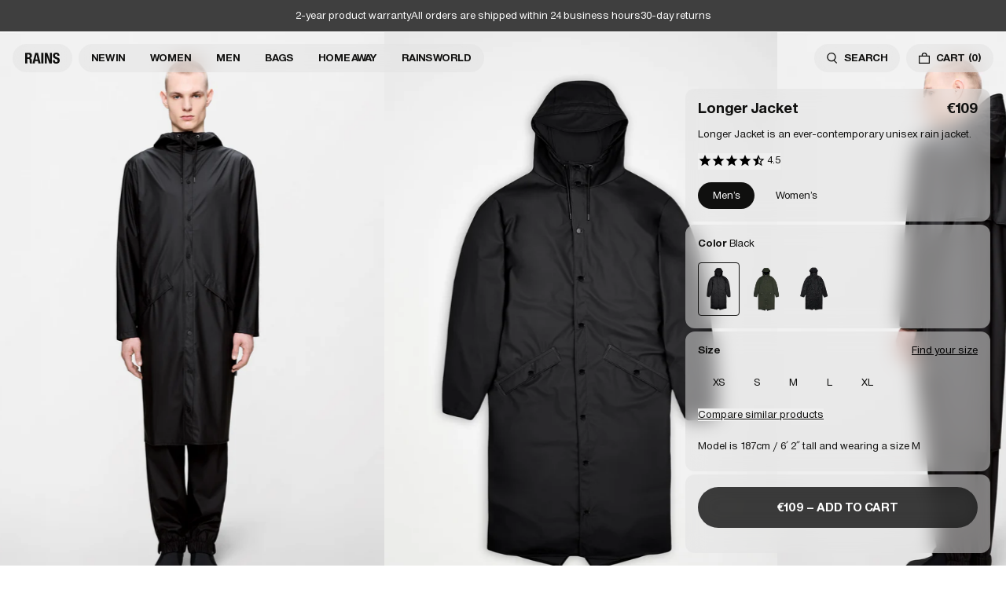

--- FILE ---
content_type: text/html; charset=utf-8
request_url: https://www.rains.com/products/longer-jacket-male?variant=47535133917531
body_size: 45705
content:
<!doctype html>
<html lang="en">
  <head><meta charset="utf-8">
<meta http-equiv="X-UA-Compatible" content="IE=edge">
<meta name="viewport" content="width=device-width,initial-scale=1"><link
    rel="apple-touch-icon"
    sizes="180x180"
    href="//www.rains.com/cdn/shop/files/favicon.png?crop=center&height=180&v=1769416754&width=180"
  >
  <link
    rel="icon"
    type="image/png"
    sizes="32x32"
    href="//www.rains.com/cdn/shop/files/favicon.png?crop=center&height=32&v=1769416754&width=32"
  >
  <link
    rel="icon"
    type="image/png"
    sizes="16x16"
    href="//www.rains.com/cdn/shop/files/favicon.png?crop=center&height=16&v=1769416754&width=16"
  ><meta property="og:site_name" content="Rains INT">
<meta property="og:type" content="product"><meta property="og:price:amount" content="109.00">
  <meta property="og:price:currency" content="EUR"><meta
      content="https://www.rains.com/cdn/shop/files/a8761936-c4f0-4f82-873e-cf3da0732bfe.jpg?crop=center&height=4096&v=1769426691&width=4096"
      name="twitter:image"
    >
    <meta property="og:image" content="http://www.rains.com/cdn/shop/files/a8761936-c4f0-4f82-873e-cf3da0732bfe.jpg?v=1769426691&width=2048">
    <meta property="og:image:secure_url" content="https://www.rains.com/cdn/shop/files/a8761936-c4f0-4f82-873e-cf3da0732bfe.jpg?v=1769426691&width=2048">
    <meta property="og:image:width" content="1900">
    <meta property="og:image:height" content="2850">
<script type="application/ld+json" id="schema-product">
  [
    {
      "@context": "https://schema.org/",
      "@type": "ProductGroup",
      "@id": "https://www.rains.com/products/longer-jacket-male#product",
      "name": "Longer Jacket",
      "category": "Jacket",
      "description": "Longer Jacket is an ever-contemporary unisex rain jacket. Characterized by a minimal silhouette in a longer design.This rain jacket is a longer version of Rains' classic rain jacket. It features a placket with snap fastenings for closure, hood with built-in cap and two side pockets with snaps. Sleeves are finished with snaps making them adjustable for a loose or tight fit. The design is easy-to-wear with an elegant drape. The unisex rain jacket is completed with under-arm eyelets and a back yoke with concealed vents for breathable comfort.Longer Jacket is cut from Rains' signature PU fabric and features welded seams. The finish is lightweight with a smooth feel.",
      "url": "\/products\/longer-jacket-male",
      "brand": {
        "@type": "Brand",
        "name": "Rains"
      },
      "audience": {
        "@type": "PeopleAudience",
        "suggestedGender": "unisex",
        "suggestedAge": {
          "@type": "QuantitativeValue",
          "minValue": 13,
          "unitCode": "ANN"
        }
      },
      "productGroupID": "18360",
      "variesBy": ["https:\/\/schema.org\/color","https:\/\/schema.org\/size"],
      "hasVariant": [{
            "@type": "Product",
            "sku": "18360\\01\\XS",
              "gtin13": "5711747503062",
            "image": "\/\/www.rains.com\/cdn\/shop\/files\/a8761936-c4f0-4f82-873e-cf3da0732bfe.jpg?v=1769426691",
            "name": "Longer Jacket - Black \/ XS",
            "category": "Jacket",
            "description": "Longer Jacket is an ever-contemporary unisex rain jacket. Characterized by a minimal silhouette in a longer design.This rain jacket is a longer version of Rains' classic rain jacket. It features a placket with snap fastenings for closure, hood with built-in cap and two side pockets with snaps. Sleeves are finished with snaps making them adjustable for a loose or tight fit. The design is easy-to-wear with an elegant drape. The unisex rain jacket is completed with under-arm eyelets and a back yoke with concealed vents for breathable comfort.Longer Jacket is cut from Rains' signature PU fabric and features welded seams. The finish is lightweight with a smooth feel.","color": "Black","size": "XS","offers": {
              "@type": "Offer",
              "url": "\/products\/longer-jacket-male?variant=39648894222382",
              "priceCurrency": "EUR",
              "price": 109,
              "itemCondition": "https://schema.org/NewCondition",
              "availability":"https://schema.org/InStock",
              "shippingDetails": {
                "@type": "OfferShippingDetails",
                "shippingRate": {
                  "@type": "MonetaryAmount",
                  "value":0,
                  "currency": "EUR"
                },
                "shippingDestination": {
                  "@type": "DefinedRegion",
                  "addressCountry": ["AU","AT","BE","BG","HR","CY","CZ","DK","EE","FO","FI","FR","DE","GR","HK","HU","IS","IE","IT","JP","JE","LV","LT","LU","MO","MT","NL","NZ","NO","PL","PT","RO","SG","SK","SI","KR","ES","SE","CH","TW","TH","UA","AE","GB"]
                },
                "deliveryTime": {
                  "@type": "ShippingDeliveryTime",
                  "handlingTime": {
                    "@type": "QuantitativeValue",
                    "minValue": 0,
                    "maxValue": 1,
                    "unitCode": "DAY"
                  },
                  "transitTime": {
                    "@type": "QuantitativeValue",
                    "minValue": 2,
                    "maxValue": 3,
                    "unitCode": "DAY"
                  }
                }
              },
              "hasMerchantReturnPolicy": {
                "@type": "MerchantReturnPolicy",
                "applicableCountry": ["AU","AT","BE","BG","HR","CY","CZ","DK","EE","FO","FI","FR","DE","GR","HK","HU","IS","IE","IT","JP","JE","LV","LT","LU","MO","MT","NL","NZ","NO","PL","PT","RO","SG","SK","SI","KR","ES","SE","CH","TW","TH","UA","AE","GB"],
                "returnPolicyCategory": "https://schema.org/MerchantReturnFiniteReturnWindow",
                "merchantReturnDays": 30,
                "returnMethod": "https://schema.org/ReturnByMail","returnFees": "https://schema.org/FreeReturn"}
            }
          },{
            "@type": "Product",
            "sku": "18360\\01\\S",
              "gtin13": "5711747503109",
            "image": "\/\/www.rains.com\/cdn\/shop\/files\/a8761936-c4f0-4f82-873e-cf3da0732bfe.jpg?v=1769426691",
            "name": "Longer Jacket - Black \/ S",
            "category": "Jacket",
            "description": "Longer Jacket is an ever-contemporary unisex rain jacket. Characterized by a minimal silhouette in a longer design.This rain jacket is a longer version of Rains' classic rain jacket. It features a placket with snap fastenings for closure, hood with built-in cap and two side pockets with snaps. Sleeves are finished with snaps making them adjustable for a loose or tight fit. The design is easy-to-wear with an elegant drape. The unisex rain jacket is completed with under-arm eyelets and a back yoke with concealed vents for breathable comfort.Longer Jacket is cut from Rains' signature PU fabric and features welded seams. The finish is lightweight with a smooth feel.","color": "Black","size": "S","offers": {
              "@type": "Offer",
              "url": "\/products\/longer-jacket-male?variant=39648894255150",
              "priceCurrency": "EUR",
              "price": 109,
              "itemCondition": "https://schema.org/NewCondition",
              "availability":"https://schema.org/InStock",
              "shippingDetails": {
                "@type": "OfferShippingDetails",
                "shippingRate": {
                  "@type": "MonetaryAmount",
                  "value":0,
                  "currency": "EUR"
                },
                "shippingDestination": {
                  "@type": "DefinedRegion",
                  "addressCountry": ["AU","AT","BE","BG","HR","CY","CZ","DK","EE","FO","FI","FR","DE","GR","HK","HU","IS","IE","IT","JP","JE","LV","LT","LU","MO","MT","NL","NZ","NO","PL","PT","RO","SG","SK","SI","KR","ES","SE","CH","TW","TH","UA","AE","GB"]
                },
                "deliveryTime": {
                  "@type": "ShippingDeliveryTime",
                  "handlingTime": {
                    "@type": "QuantitativeValue",
                    "minValue": 0,
                    "maxValue": 1,
                    "unitCode": "DAY"
                  },
                  "transitTime": {
                    "@type": "QuantitativeValue",
                    "minValue": 2,
                    "maxValue": 3,
                    "unitCode": "DAY"
                  }
                }
              },
              "hasMerchantReturnPolicy": {
                "@type": "MerchantReturnPolicy",
                "applicableCountry": ["AU","AT","BE","BG","HR","CY","CZ","DK","EE","FO","FI","FR","DE","GR","HK","HU","IS","IE","IT","JP","JE","LV","LT","LU","MO","MT","NL","NZ","NO","PL","PT","RO","SG","SK","SI","KR","ES","SE","CH","TW","TH","UA","AE","GB"],
                "returnPolicyCategory": "https://schema.org/MerchantReturnFiniteReturnWindow",
                "merchantReturnDays": 30,
                "returnMethod": "https://schema.org/ReturnByMail","returnFees": "https://schema.org/FreeReturn"}
            }
          },{
            "@type": "Product",
            "sku": "18360\\01\\M",
              "gtin13": "5711747503147",
            "image": "\/\/www.rains.com\/cdn\/shop\/files\/a8761936-c4f0-4f82-873e-cf3da0732bfe.jpg?v=1769426691",
            "name": "Longer Jacket - Black \/ M",
            "category": "Jacket",
            "description": "Longer Jacket is an ever-contemporary unisex rain jacket. Characterized by a minimal silhouette in a longer design.This rain jacket is a longer version of Rains' classic rain jacket. It features a placket with snap fastenings for closure, hood with built-in cap and two side pockets with snaps. Sleeves are finished with snaps making them adjustable for a loose or tight fit. The design is easy-to-wear with an elegant drape. The unisex rain jacket is completed with under-arm eyelets and a back yoke with concealed vents for breathable comfort.Longer Jacket is cut from Rains' signature PU fabric and features welded seams. The finish is lightweight with a smooth feel.","color": "Black","size": "M","offers": {
              "@type": "Offer",
              "url": "\/products\/longer-jacket-male?variant=39648894287918",
              "priceCurrency": "EUR",
              "price": 109,
              "itemCondition": "https://schema.org/NewCondition",
              "availability":"https://schema.org/InStock",
              "shippingDetails": {
                "@type": "OfferShippingDetails",
                "shippingRate": {
                  "@type": "MonetaryAmount",
                  "value":0,
                  "currency": "EUR"
                },
                "shippingDestination": {
                  "@type": "DefinedRegion",
                  "addressCountry": ["AU","AT","BE","BG","HR","CY","CZ","DK","EE","FO","FI","FR","DE","GR","HK","HU","IS","IE","IT","JP","JE","LV","LT","LU","MO","MT","NL","NZ","NO","PL","PT","RO","SG","SK","SI","KR","ES","SE","CH","TW","TH","UA","AE","GB"]
                },
                "deliveryTime": {
                  "@type": "ShippingDeliveryTime",
                  "handlingTime": {
                    "@type": "QuantitativeValue",
                    "minValue": 0,
                    "maxValue": 1,
                    "unitCode": "DAY"
                  },
                  "transitTime": {
                    "@type": "QuantitativeValue",
                    "minValue": 2,
                    "maxValue": 3,
                    "unitCode": "DAY"
                  }
                }
              },
              "hasMerchantReturnPolicy": {
                "@type": "MerchantReturnPolicy",
                "applicableCountry": ["AU","AT","BE","BG","HR","CY","CZ","DK","EE","FO","FI","FR","DE","GR","HK","HU","IS","IE","IT","JP","JE","LV","LT","LU","MO","MT","NL","NZ","NO","PL","PT","RO","SG","SK","SI","KR","ES","SE","CH","TW","TH","UA","AE","GB"],
                "returnPolicyCategory": "https://schema.org/MerchantReturnFiniteReturnWindow",
                "merchantReturnDays": 30,
                "returnMethod": "https://schema.org/ReturnByMail","returnFees": "https://schema.org/FreeReturn"}
            }
          },{
            "@type": "Product",
            "sku": "18360\\01\\L",
              "gtin13": "5711747503185",
            "image": "\/\/www.rains.com\/cdn\/shop\/files\/a8761936-c4f0-4f82-873e-cf3da0732bfe.jpg?v=1769426691",
            "name": "Longer Jacket - Black \/ L",
            "category": "Jacket",
            "description": "Longer Jacket is an ever-contemporary unisex rain jacket. Characterized by a minimal silhouette in a longer design.This rain jacket is a longer version of Rains' classic rain jacket. It features a placket with snap fastenings for closure, hood with built-in cap and two side pockets with snaps. Sleeves are finished with snaps making them adjustable for a loose or tight fit. The design is easy-to-wear with an elegant drape. The unisex rain jacket is completed with under-arm eyelets and a back yoke with concealed vents for breathable comfort.Longer Jacket is cut from Rains' signature PU fabric and features welded seams. The finish is lightweight with a smooth feel.","color": "Black","size": "L","offers": {
              "@type": "Offer",
              "url": "\/products\/longer-jacket-male?variant=39648894320686",
              "priceCurrency": "EUR",
              "price": 109,
              "itemCondition": "https://schema.org/NewCondition",
              "availability":"https://schema.org/InStock",
              "shippingDetails": {
                "@type": "OfferShippingDetails",
                "shippingRate": {
                  "@type": "MonetaryAmount",
                  "value":0,
                  "currency": "EUR"
                },
                "shippingDestination": {
                  "@type": "DefinedRegion",
                  "addressCountry": ["AU","AT","BE","BG","HR","CY","CZ","DK","EE","FO","FI","FR","DE","GR","HK","HU","IS","IE","IT","JP","JE","LV","LT","LU","MO","MT","NL","NZ","NO","PL","PT","RO","SG","SK","SI","KR","ES","SE","CH","TW","TH","UA","AE","GB"]
                },
                "deliveryTime": {
                  "@type": "ShippingDeliveryTime",
                  "handlingTime": {
                    "@type": "QuantitativeValue",
                    "minValue": 0,
                    "maxValue": 1,
                    "unitCode": "DAY"
                  },
                  "transitTime": {
                    "@type": "QuantitativeValue",
                    "minValue": 2,
                    "maxValue": 3,
                    "unitCode": "DAY"
                  }
                }
              },
              "hasMerchantReturnPolicy": {
                "@type": "MerchantReturnPolicy",
                "applicableCountry": ["AU","AT","BE","BG","HR","CY","CZ","DK","EE","FO","FI","FR","DE","GR","HK","HU","IS","IE","IT","JP","JE","LV","LT","LU","MO","MT","NL","NZ","NO","PL","PT","RO","SG","SK","SI","KR","ES","SE","CH","TW","TH","UA","AE","GB"],
                "returnPolicyCategory": "https://schema.org/MerchantReturnFiniteReturnWindow",
                "merchantReturnDays": 30,
                "returnMethod": "https://schema.org/ReturnByMail","returnFees": "https://schema.org/FreeReturn"}
            }
          },{
            "@type": "Product",
            "sku": "18360\\01\\XL",
              "gtin13": "5711747503222",
            "image": "\/\/www.rains.com\/cdn\/shop\/files\/a8761936-c4f0-4f82-873e-cf3da0732bfe.jpg?v=1769426691",
            "name": "Longer Jacket - Black \/ XL",
            "category": "Jacket",
            "description": "Longer Jacket is an ever-contemporary unisex rain jacket. Characterized by a minimal silhouette in a longer design.This rain jacket is a longer version of Rains' classic rain jacket. It features a placket with snap fastenings for closure, hood with built-in cap and two side pockets with snaps. Sleeves are finished with snaps making them adjustable for a loose or tight fit. The design is easy-to-wear with an elegant drape. The unisex rain jacket is completed with under-arm eyelets and a back yoke with concealed vents for breathable comfort.Longer Jacket is cut from Rains' signature PU fabric and features welded seams. The finish is lightweight with a smooth feel.","color": "Black","size": "XL","offers": {
              "@type": "Offer",
              "url": "\/products\/longer-jacket-male?variant=39648894353454",
              "priceCurrency": "EUR",
              "price": 109,
              "itemCondition": "https://schema.org/NewCondition",
              "availability":"https://schema.org/InStock",
              "shippingDetails": {
                "@type": "OfferShippingDetails",
                "shippingRate": {
                  "@type": "MonetaryAmount",
                  "value":0,
                  "currency": "EUR"
                },
                "shippingDestination": {
                  "@type": "DefinedRegion",
                  "addressCountry": ["AU","AT","BE","BG","HR","CY","CZ","DK","EE","FO","FI","FR","DE","GR","HK","HU","IS","IE","IT","JP","JE","LV","LT","LU","MO","MT","NL","NZ","NO","PL","PT","RO","SG","SK","SI","KR","ES","SE","CH","TW","TH","UA","AE","GB"]
                },
                "deliveryTime": {
                  "@type": "ShippingDeliveryTime",
                  "handlingTime": {
                    "@type": "QuantitativeValue",
                    "minValue": 0,
                    "maxValue": 1,
                    "unitCode": "DAY"
                  },
                  "transitTime": {
                    "@type": "QuantitativeValue",
                    "minValue": 2,
                    "maxValue": 3,
                    "unitCode": "DAY"
                  }
                }
              },
              "hasMerchantReturnPolicy": {
                "@type": "MerchantReturnPolicy",
                "applicableCountry": ["AU","AT","BE","BG","HR","CY","CZ","DK","EE","FO","FI","FR","DE","GR","HK","HU","IS","IE","IT","JP","JE","LV","LT","LU","MO","MT","NL","NZ","NO","PL","PT","RO","SG","SK","SI","KR","ES","SE","CH","TW","TH","UA","AE","GB"],
                "returnPolicyCategory": "https://schema.org/MerchantReturnFiniteReturnWindow",
                "merchantReturnDays": 30,
                "returnMethod": "https://schema.org/ReturnByMail","returnFees": "https://schema.org/FreeReturn"}
            }
          },{
            "@type": "Product",
            "sku": "18360\\03\\XS",
              "gtin13": "5711747503079",
            "image": "\/\/www.rains.com\/cdn\/shop\/files\/9a9ff23a-a024-4038-acdd-4bfcf18f1fbc.jpg?v=1769426691",
            "name": "Longer Jacket - Green \/ XS",
            "category": "Jacket",
            "description": "Longer Jacket is an ever-contemporary unisex rain jacket. Characterized by a minimal silhouette in a longer design.This rain jacket is a longer version of Rains' classic rain jacket. It features a placket with snap fastenings for closure, hood with built-in cap and two side pockets with snaps. Sleeves are finished with snaps making them adjustable for a loose or tight fit. The design is easy-to-wear with an elegant drape. The unisex rain jacket is completed with under-arm eyelets and a back yoke with concealed vents for breathable comfort.Longer Jacket is cut from Rains' signature PU fabric and features welded seams. The finish is lightweight with a smooth feel.","color": "Green","size": "XS","offers": {
              "@type": "Offer",
              "url": "\/products\/longer-jacket-male?variant=46900683669851",
              "priceCurrency": "EUR",
              "price": 109,
              "itemCondition": "https://schema.org/NewCondition",
              "availability":"https://schema.org/InStock",
              "shippingDetails": {
                "@type": "OfferShippingDetails",
                "shippingRate": {
                  "@type": "MonetaryAmount",
                  "value":0,
                  "currency": "EUR"
                },
                "shippingDestination": {
                  "@type": "DefinedRegion",
                  "addressCountry": ["AU","AT","BE","BG","HR","CY","CZ","DK","EE","FO","FI","FR","DE","GR","HK","HU","IS","IE","IT","JP","JE","LV","LT","LU","MO","MT","NL","NZ","NO","PL","PT","RO","SG","SK","SI","KR","ES","SE","CH","TW","TH","UA","AE","GB"]
                },
                "deliveryTime": {
                  "@type": "ShippingDeliveryTime",
                  "handlingTime": {
                    "@type": "QuantitativeValue",
                    "minValue": 0,
                    "maxValue": 1,
                    "unitCode": "DAY"
                  },
                  "transitTime": {
                    "@type": "QuantitativeValue",
                    "minValue": 2,
                    "maxValue": 3,
                    "unitCode": "DAY"
                  }
                }
              },
              "hasMerchantReturnPolicy": {
                "@type": "MerchantReturnPolicy",
                "applicableCountry": ["AU","AT","BE","BG","HR","CY","CZ","DK","EE","FO","FI","FR","DE","GR","HK","HU","IS","IE","IT","JP","JE","LV","LT","LU","MO","MT","NL","NZ","NO","PL","PT","RO","SG","SK","SI","KR","ES","SE","CH","TW","TH","UA","AE","GB"],
                "returnPolicyCategory": "https://schema.org/MerchantReturnFiniteReturnWindow",
                "merchantReturnDays": 30,
                "returnMethod": "https://schema.org/ReturnByMail","returnFees": "https://schema.org/FreeReturn"}
            }
          },{
            "@type": "Product",
            "sku": "18360\\03\\S",
              "gtin13": "5711747503116",
            "image": "\/\/www.rains.com\/cdn\/shop\/files\/9a9ff23a-a024-4038-acdd-4bfcf18f1fbc.jpg?v=1769426691",
            "name": "Longer Jacket - Green \/ S",
            "category": "Jacket",
            "description": "Longer Jacket is an ever-contemporary unisex rain jacket. Characterized by a minimal silhouette in a longer design.This rain jacket is a longer version of Rains' classic rain jacket. It features a placket with snap fastenings for closure, hood with built-in cap and two side pockets with snaps. Sleeves are finished with snaps making them adjustable for a loose or tight fit. The design is easy-to-wear with an elegant drape. The unisex rain jacket is completed with under-arm eyelets and a back yoke with concealed vents for breathable comfort.Longer Jacket is cut from Rains' signature PU fabric and features welded seams. The finish is lightweight with a smooth feel.","color": "Green","size": "S","offers": {
              "@type": "Offer",
              "url": "\/products\/longer-jacket-male?variant=46900683702619",
              "priceCurrency": "EUR",
              "price": 109,
              "itemCondition": "https://schema.org/NewCondition",
              "availability":"https://schema.org/InStock",
              "shippingDetails": {
                "@type": "OfferShippingDetails",
                "shippingRate": {
                  "@type": "MonetaryAmount",
                  "value":0,
                  "currency": "EUR"
                },
                "shippingDestination": {
                  "@type": "DefinedRegion",
                  "addressCountry": ["AU","AT","BE","BG","HR","CY","CZ","DK","EE","FO","FI","FR","DE","GR","HK","HU","IS","IE","IT","JP","JE","LV","LT","LU","MO","MT","NL","NZ","NO","PL","PT","RO","SG","SK","SI","KR","ES","SE","CH","TW","TH","UA","AE","GB"]
                },
                "deliveryTime": {
                  "@type": "ShippingDeliveryTime",
                  "handlingTime": {
                    "@type": "QuantitativeValue",
                    "minValue": 0,
                    "maxValue": 1,
                    "unitCode": "DAY"
                  },
                  "transitTime": {
                    "@type": "QuantitativeValue",
                    "minValue": 2,
                    "maxValue": 3,
                    "unitCode": "DAY"
                  }
                }
              },
              "hasMerchantReturnPolicy": {
                "@type": "MerchantReturnPolicy",
                "applicableCountry": ["AU","AT","BE","BG","HR","CY","CZ","DK","EE","FO","FI","FR","DE","GR","HK","HU","IS","IE","IT","JP","JE","LV","LT","LU","MO","MT","NL","NZ","NO","PL","PT","RO","SG","SK","SI","KR","ES","SE","CH","TW","TH","UA","AE","GB"],
                "returnPolicyCategory": "https://schema.org/MerchantReturnFiniteReturnWindow",
                "merchantReturnDays": 30,
                "returnMethod": "https://schema.org/ReturnByMail","returnFees": "https://schema.org/FreeReturn"}
            }
          },{
            "@type": "Product",
            "sku": "18360\\03\\M",
              "gtin13": "5711747503154",
            "image": "\/\/www.rains.com\/cdn\/shop\/files\/9a9ff23a-a024-4038-acdd-4bfcf18f1fbc.jpg?v=1769426691",
            "name": "Longer Jacket - Green \/ M",
            "category": "Jacket",
            "description": "Longer Jacket is an ever-contemporary unisex rain jacket. Characterized by a minimal silhouette in a longer design.This rain jacket is a longer version of Rains' classic rain jacket. It features a placket with snap fastenings for closure, hood with built-in cap and two side pockets with snaps. Sleeves are finished with snaps making them adjustable for a loose or tight fit. The design is easy-to-wear with an elegant drape. The unisex rain jacket is completed with under-arm eyelets and a back yoke with concealed vents for breathable comfort.Longer Jacket is cut from Rains' signature PU fabric and features welded seams. The finish is lightweight with a smooth feel.","color": "Green","size": "M","offers": {
              "@type": "Offer",
              "url": "\/products\/longer-jacket-male?variant=46900683735387",
              "priceCurrency": "EUR",
              "price": 109,
              "itemCondition": "https://schema.org/NewCondition",
              "availability":"https://schema.org/InStock",
              "shippingDetails": {
                "@type": "OfferShippingDetails",
                "shippingRate": {
                  "@type": "MonetaryAmount",
                  "value":0,
                  "currency": "EUR"
                },
                "shippingDestination": {
                  "@type": "DefinedRegion",
                  "addressCountry": ["AU","AT","BE","BG","HR","CY","CZ","DK","EE","FO","FI","FR","DE","GR","HK","HU","IS","IE","IT","JP","JE","LV","LT","LU","MO","MT","NL","NZ","NO","PL","PT","RO","SG","SK","SI","KR","ES","SE","CH","TW","TH","UA","AE","GB"]
                },
                "deliveryTime": {
                  "@type": "ShippingDeliveryTime",
                  "handlingTime": {
                    "@type": "QuantitativeValue",
                    "minValue": 0,
                    "maxValue": 1,
                    "unitCode": "DAY"
                  },
                  "transitTime": {
                    "@type": "QuantitativeValue",
                    "minValue": 2,
                    "maxValue": 3,
                    "unitCode": "DAY"
                  }
                }
              },
              "hasMerchantReturnPolicy": {
                "@type": "MerchantReturnPolicy",
                "applicableCountry": ["AU","AT","BE","BG","HR","CY","CZ","DK","EE","FO","FI","FR","DE","GR","HK","HU","IS","IE","IT","JP","JE","LV","LT","LU","MO","MT","NL","NZ","NO","PL","PT","RO","SG","SK","SI","KR","ES","SE","CH","TW","TH","UA","AE","GB"],
                "returnPolicyCategory": "https://schema.org/MerchantReturnFiniteReturnWindow",
                "merchantReturnDays": 30,
                "returnMethod": "https://schema.org/ReturnByMail","returnFees": "https://schema.org/FreeReturn"}
            }
          },{
            "@type": "Product",
            "sku": "18360\\03\\L",
              "gtin13": "5711747503192",
            "image": "\/\/www.rains.com\/cdn\/shop\/files\/9a9ff23a-a024-4038-acdd-4bfcf18f1fbc.jpg?v=1769426691",
            "name": "Longer Jacket - Green \/ L",
            "category": "Jacket",
            "description": "Longer Jacket is an ever-contemporary unisex rain jacket. Characterized by a minimal silhouette in a longer design.This rain jacket is a longer version of Rains' classic rain jacket. It features a placket with snap fastenings for closure, hood with built-in cap and two side pockets with snaps. Sleeves are finished with snaps making them adjustable for a loose or tight fit. The design is easy-to-wear with an elegant drape. The unisex rain jacket is completed with under-arm eyelets and a back yoke with concealed vents for breathable comfort.Longer Jacket is cut from Rains' signature PU fabric and features welded seams. The finish is lightweight with a smooth feel.","color": "Green","size": "L","offers": {
              "@type": "Offer",
              "url": "\/products\/longer-jacket-male?variant=46900683768155",
              "priceCurrency": "EUR",
              "price": 109,
              "itemCondition": "https://schema.org/NewCondition",
              "availability":"https://schema.org/InStock",
              "shippingDetails": {
                "@type": "OfferShippingDetails",
                "shippingRate": {
                  "@type": "MonetaryAmount",
                  "value":0,
                  "currency": "EUR"
                },
                "shippingDestination": {
                  "@type": "DefinedRegion",
                  "addressCountry": ["AU","AT","BE","BG","HR","CY","CZ","DK","EE","FO","FI","FR","DE","GR","HK","HU","IS","IE","IT","JP","JE","LV","LT","LU","MO","MT","NL","NZ","NO","PL","PT","RO","SG","SK","SI","KR","ES","SE","CH","TW","TH","UA","AE","GB"]
                },
                "deliveryTime": {
                  "@type": "ShippingDeliveryTime",
                  "handlingTime": {
                    "@type": "QuantitativeValue",
                    "minValue": 0,
                    "maxValue": 1,
                    "unitCode": "DAY"
                  },
                  "transitTime": {
                    "@type": "QuantitativeValue",
                    "minValue": 2,
                    "maxValue": 3,
                    "unitCode": "DAY"
                  }
                }
              },
              "hasMerchantReturnPolicy": {
                "@type": "MerchantReturnPolicy",
                "applicableCountry": ["AU","AT","BE","BG","HR","CY","CZ","DK","EE","FO","FI","FR","DE","GR","HK","HU","IS","IE","IT","JP","JE","LV","LT","LU","MO","MT","NL","NZ","NO","PL","PT","RO","SG","SK","SI","KR","ES","SE","CH","TW","TH","UA","AE","GB"],
                "returnPolicyCategory": "https://schema.org/MerchantReturnFiniteReturnWindow",
                "merchantReturnDays": 30,
                "returnMethod": "https://schema.org/ReturnByMail","returnFees": "https://schema.org/FreeReturn"}
            }
          },{
            "@type": "Product",
            "sku": "18360\\03\\XL",
              "gtin13": "5711747503239",
            "image": "\/\/www.rains.com\/cdn\/shop\/files\/9a9ff23a-a024-4038-acdd-4bfcf18f1fbc.jpg?v=1769426691",
            "name": "Longer Jacket - Green \/ XL",
            "category": "Jacket",
            "description": "Longer Jacket is an ever-contemporary unisex rain jacket. Characterized by a minimal silhouette in a longer design.This rain jacket is a longer version of Rains' classic rain jacket. It features a placket with snap fastenings for closure, hood with built-in cap and two side pockets with snaps. Sleeves are finished with snaps making them adjustable for a loose or tight fit. The design is easy-to-wear with an elegant drape. The unisex rain jacket is completed with under-arm eyelets and a back yoke with concealed vents for breathable comfort.Longer Jacket is cut from Rains' signature PU fabric and features welded seams. The finish is lightweight with a smooth feel.","color": "Green","size": "XL","offers": {
              "@type": "Offer",
              "url": "\/products\/longer-jacket-male?variant=46900683800923",
              "priceCurrency": "EUR",
              "price": 109,
              "itemCondition": "https://schema.org/NewCondition",
              "availability":"https://schema.org/InStock",
              "shippingDetails": {
                "@type": "OfferShippingDetails",
                "shippingRate": {
                  "@type": "MonetaryAmount",
                  "value":0,
                  "currency": "EUR"
                },
                "shippingDestination": {
                  "@type": "DefinedRegion",
                  "addressCountry": ["AU","AT","BE","BG","HR","CY","CZ","DK","EE","FO","FI","FR","DE","GR","HK","HU","IS","IE","IT","JP","JE","LV","LT","LU","MO","MT","NL","NZ","NO","PL","PT","RO","SG","SK","SI","KR","ES","SE","CH","TW","TH","UA","AE","GB"]
                },
                "deliveryTime": {
                  "@type": "ShippingDeliveryTime",
                  "handlingTime": {
                    "@type": "QuantitativeValue",
                    "minValue": 0,
                    "maxValue": 1,
                    "unitCode": "DAY"
                  },
                  "transitTime": {
                    "@type": "QuantitativeValue",
                    "minValue": 2,
                    "maxValue": 3,
                    "unitCode": "DAY"
                  }
                }
              },
              "hasMerchantReturnPolicy": {
                "@type": "MerchantReturnPolicy",
                "applicableCountry": ["AU","AT","BE","BG","HR","CY","CZ","DK","EE","FO","FI","FR","DE","GR","HK","HU","IS","IE","IT","JP","JE","LV","LT","LU","MO","MT","NL","NZ","NO","PL","PT","RO","SG","SK","SI","KR","ES","SE","CH","TW","TH","UA","AE","GB"],
                "returnPolicyCategory": "https://schema.org/MerchantReturnFiniteReturnWindow",
                "merchantReturnDays": 30,
                "returnMethod": "https://schema.org/ReturnByMail","returnFees": "https://schema.org/FreeReturn"}
            }
          },{
            "@type": "Product",
            "sku": "18360\\151\\XS",
              "gtin13": "5715793033924",
            "image": "\/\/www.rains.com\/cdn\/shop\/files\/3aaad166-0a61-47f3-93b3-7d2a842b389d.jpg?v=1769426691",
            "name": "Longer Jacket - Amp \/ XS",
            "category": "Jacket",
            "description": "Longer Jacket is an ever-contemporary unisex rain jacket. Characterized by a minimal silhouette in a longer design.This rain jacket is a longer version of Rains' classic rain jacket. It features a placket with snap fastenings for closure, hood with built-in cap and two side pockets with snaps. Sleeves are finished with snaps making them adjustable for a loose or tight fit. The design is easy-to-wear with an elegant drape. The unisex rain jacket is completed with under-arm eyelets and a back yoke with concealed vents for breathable comfort.Longer Jacket is cut from Rains' signature PU fabric and features welded seams. The finish is lightweight with a smooth feel.","color": "Amp","size": "XS","offers": {
              "@type": "Offer",
              "url": "\/products\/longer-jacket-male?variant=52097610023259",
              "priceCurrency": "EUR",
              "price": 109,
              "itemCondition": "https://schema.org/NewCondition",
              "availability":"https://schema.org/InStock",
              "shippingDetails": {
                "@type": "OfferShippingDetails",
                "shippingRate": {
                  "@type": "MonetaryAmount",
                  "value":0,
                  "currency": "EUR"
                },
                "shippingDestination": {
                  "@type": "DefinedRegion",
                  "addressCountry": ["AU","AT","BE","BG","HR","CY","CZ","DK","EE","FO","FI","FR","DE","GR","HK","HU","IS","IE","IT","JP","JE","LV","LT","LU","MO","MT","NL","NZ","NO","PL","PT","RO","SG","SK","SI","KR","ES","SE","CH","TW","TH","UA","AE","GB"]
                },
                "deliveryTime": {
                  "@type": "ShippingDeliveryTime",
                  "handlingTime": {
                    "@type": "QuantitativeValue",
                    "minValue": 0,
                    "maxValue": 1,
                    "unitCode": "DAY"
                  },
                  "transitTime": {
                    "@type": "QuantitativeValue",
                    "minValue": 2,
                    "maxValue": 3,
                    "unitCode": "DAY"
                  }
                }
              },
              "hasMerchantReturnPolicy": {
                "@type": "MerchantReturnPolicy",
                "applicableCountry": ["AU","AT","BE","BG","HR","CY","CZ","DK","EE","FO","FI","FR","DE","GR","HK","HU","IS","IE","IT","JP","JE","LV","LT","LU","MO","MT","NL","NZ","NO","PL","PT","RO","SG","SK","SI","KR","ES","SE","CH","TW","TH","UA","AE","GB"],
                "returnPolicyCategory": "https://schema.org/MerchantReturnFiniteReturnWindow",
                "merchantReturnDays": 30,
                "returnMethod": "https://schema.org/ReturnByMail","returnFees": "https://schema.org/FreeReturn"}
            }
          },{
            "@type": "Product",
            "sku": "18360\\151\\S",
              "gtin13": "5715793033931",
            "image": "\/\/www.rains.com\/cdn\/shop\/files\/3aaad166-0a61-47f3-93b3-7d2a842b389d.jpg?v=1769426691",
            "name": "Longer Jacket - Amp \/ S",
            "category": "Jacket",
            "description": "Longer Jacket is an ever-contemporary unisex rain jacket. Characterized by a minimal silhouette in a longer design.This rain jacket is a longer version of Rains' classic rain jacket. It features a placket with snap fastenings for closure, hood with built-in cap and two side pockets with snaps. Sleeves are finished with snaps making them adjustable for a loose or tight fit. The design is easy-to-wear with an elegant drape. The unisex rain jacket is completed with under-arm eyelets and a back yoke with concealed vents for breathable comfort.Longer Jacket is cut from Rains' signature PU fabric and features welded seams. The finish is lightweight with a smooth feel.","color": "Amp","size": "S","offers": {
              "@type": "Offer",
              "url": "\/products\/longer-jacket-male?variant=52097609957723",
              "priceCurrency": "EUR",
              "price": 109,
              "itemCondition": "https://schema.org/NewCondition",
              "availability":"https://schema.org/InStock",
              "shippingDetails": {
                "@type": "OfferShippingDetails",
                "shippingRate": {
                  "@type": "MonetaryAmount",
                  "value":0,
                  "currency": "EUR"
                },
                "shippingDestination": {
                  "@type": "DefinedRegion",
                  "addressCountry": ["AU","AT","BE","BG","HR","CY","CZ","DK","EE","FO","FI","FR","DE","GR","HK","HU","IS","IE","IT","JP","JE","LV","LT","LU","MO","MT","NL","NZ","NO","PL","PT","RO","SG","SK","SI","KR","ES","SE","CH","TW","TH","UA","AE","GB"]
                },
                "deliveryTime": {
                  "@type": "ShippingDeliveryTime",
                  "handlingTime": {
                    "@type": "QuantitativeValue",
                    "minValue": 0,
                    "maxValue": 1,
                    "unitCode": "DAY"
                  },
                  "transitTime": {
                    "@type": "QuantitativeValue",
                    "minValue": 2,
                    "maxValue": 3,
                    "unitCode": "DAY"
                  }
                }
              },
              "hasMerchantReturnPolicy": {
                "@type": "MerchantReturnPolicy",
                "applicableCountry": ["AU","AT","BE","BG","HR","CY","CZ","DK","EE","FO","FI","FR","DE","GR","HK","HU","IS","IE","IT","JP","JE","LV","LT","LU","MO","MT","NL","NZ","NO","PL","PT","RO","SG","SK","SI","KR","ES","SE","CH","TW","TH","UA","AE","GB"],
                "returnPolicyCategory": "https://schema.org/MerchantReturnFiniteReturnWindow",
                "merchantReturnDays": 30,
                "returnMethod": "https://schema.org/ReturnByMail","returnFees": "https://schema.org/FreeReturn"}
            }
          },{
            "@type": "Product",
            "sku": "18360\\151\\M",
              "gtin13": "5715793033948",
            "image": "\/\/www.rains.com\/cdn\/shop\/files\/3aaad166-0a61-47f3-93b3-7d2a842b389d.jpg?v=1769426691",
            "name": "Longer Jacket - Amp \/ M",
            "category": "Jacket",
            "description": "Longer Jacket is an ever-contemporary unisex rain jacket. Characterized by a minimal silhouette in a longer design.This rain jacket is a longer version of Rains' classic rain jacket. It features a placket with snap fastenings for closure, hood with built-in cap and two side pockets with snaps. Sleeves are finished with snaps making them adjustable for a loose or tight fit. The design is easy-to-wear with an elegant drape. The unisex rain jacket is completed with under-arm eyelets and a back yoke with concealed vents for breathable comfort.Longer Jacket is cut from Rains' signature PU fabric and features welded seams. The finish is lightweight with a smooth feel.","color": "Amp","size": "M","offers": {
              "@type": "Offer",
              "url": "\/products\/longer-jacket-male?variant=52097609990491",
              "priceCurrency": "EUR",
              "price": 109,
              "itemCondition": "https://schema.org/NewCondition",
              "availability":"https://schema.org/InStock",
              "shippingDetails": {
                "@type": "OfferShippingDetails",
                "shippingRate": {
                  "@type": "MonetaryAmount",
                  "value":0,
                  "currency": "EUR"
                },
                "shippingDestination": {
                  "@type": "DefinedRegion",
                  "addressCountry": ["AU","AT","BE","BG","HR","CY","CZ","DK","EE","FO","FI","FR","DE","GR","HK","HU","IS","IE","IT","JP","JE","LV","LT","LU","MO","MT","NL","NZ","NO","PL","PT","RO","SG","SK","SI","KR","ES","SE","CH","TW","TH","UA","AE","GB"]
                },
                "deliveryTime": {
                  "@type": "ShippingDeliveryTime",
                  "handlingTime": {
                    "@type": "QuantitativeValue",
                    "minValue": 0,
                    "maxValue": 1,
                    "unitCode": "DAY"
                  },
                  "transitTime": {
                    "@type": "QuantitativeValue",
                    "minValue": 2,
                    "maxValue": 3,
                    "unitCode": "DAY"
                  }
                }
              },
              "hasMerchantReturnPolicy": {
                "@type": "MerchantReturnPolicy",
                "applicableCountry": ["AU","AT","BE","BG","HR","CY","CZ","DK","EE","FO","FI","FR","DE","GR","HK","HU","IS","IE","IT","JP","JE","LV","LT","LU","MO","MT","NL","NZ","NO","PL","PT","RO","SG","SK","SI","KR","ES","SE","CH","TW","TH","UA","AE","GB"],
                "returnPolicyCategory": "https://schema.org/MerchantReturnFiniteReturnWindow",
                "merchantReturnDays": 30,
                "returnMethod": "https://schema.org/ReturnByMail","returnFees": "https://schema.org/FreeReturn"}
            }
          },{
            "@type": "Product",
            "sku": "18360\\151\\L",
              "gtin13": "5715793033955",
            "image": "\/\/www.rains.com\/cdn\/shop\/files\/3aaad166-0a61-47f3-93b3-7d2a842b389d.jpg?v=1769426691",
            "name": "Longer Jacket - Amp \/ L",
            "category": "Jacket",
            "description": "Longer Jacket is an ever-contemporary unisex rain jacket. Characterized by a minimal silhouette in a longer design.This rain jacket is a longer version of Rains' classic rain jacket. It features a placket with snap fastenings for closure, hood with built-in cap and two side pockets with snaps. Sleeves are finished with snaps making them adjustable for a loose or tight fit. The design is easy-to-wear with an elegant drape. The unisex rain jacket is completed with under-arm eyelets and a back yoke with concealed vents for breathable comfort.Longer Jacket is cut from Rains' signature PU fabric and features welded seams. The finish is lightweight with a smooth feel.","color": "Amp","size": "L","offers": {
              "@type": "Offer",
              "url": "\/products\/longer-jacket-male?variant=52097609924955",
              "priceCurrency": "EUR",
              "price": 109,
              "itemCondition": "https://schema.org/NewCondition",
              "availability":"https://schema.org/InStock",
              "shippingDetails": {
                "@type": "OfferShippingDetails",
                "shippingRate": {
                  "@type": "MonetaryAmount",
                  "value":0,
                  "currency": "EUR"
                },
                "shippingDestination": {
                  "@type": "DefinedRegion",
                  "addressCountry": ["AU","AT","BE","BG","HR","CY","CZ","DK","EE","FO","FI","FR","DE","GR","HK","HU","IS","IE","IT","JP","JE","LV","LT","LU","MO","MT","NL","NZ","NO","PL","PT","RO","SG","SK","SI","KR","ES","SE","CH","TW","TH","UA","AE","GB"]
                },
                "deliveryTime": {
                  "@type": "ShippingDeliveryTime",
                  "handlingTime": {
                    "@type": "QuantitativeValue",
                    "minValue": 0,
                    "maxValue": 1,
                    "unitCode": "DAY"
                  },
                  "transitTime": {
                    "@type": "QuantitativeValue",
                    "minValue": 2,
                    "maxValue": 3,
                    "unitCode": "DAY"
                  }
                }
              },
              "hasMerchantReturnPolicy": {
                "@type": "MerchantReturnPolicy",
                "applicableCountry": ["AU","AT","BE","BG","HR","CY","CZ","DK","EE","FO","FI","FR","DE","GR","HK","HU","IS","IE","IT","JP","JE","LV","LT","LU","MO","MT","NL","NZ","NO","PL","PT","RO","SG","SK","SI","KR","ES","SE","CH","TW","TH","UA","AE","GB"],
                "returnPolicyCategory": "https://schema.org/MerchantReturnFiniteReturnWindow",
                "merchantReturnDays": 30,
                "returnMethod": "https://schema.org/ReturnByMail","returnFees": "https://schema.org/FreeReturn"}
            }
          },{
            "@type": "Product",
            "sku": "18360\\151\\XL",
              "gtin13": "5715793033962",
            "image": "\/\/www.rains.com\/cdn\/shop\/files\/3aaad166-0a61-47f3-93b3-7d2a842b389d.jpg?v=1769426691",
            "name": "Longer Jacket - Amp \/ XL",
            "category": "Jacket",
            "description": "Longer Jacket is an ever-contemporary unisex rain jacket. Characterized by a minimal silhouette in a longer design.This rain jacket is a longer version of Rains' classic rain jacket. It features a placket with snap fastenings for closure, hood with built-in cap and two side pockets with snaps. Sleeves are finished with snaps making them adjustable for a loose or tight fit. The design is easy-to-wear with an elegant drape. The unisex rain jacket is completed with under-arm eyelets and a back yoke with concealed vents for breathable comfort.Longer Jacket is cut from Rains' signature PU fabric and features welded seams. The finish is lightweight with a smooth feel.","color": "Amp","size": "XL","offers": {
              "@type": "Offer",
              "url": "\/products\/longer-jacket-male?variant=52097609892187",
              "priceCurrency": "EUR",
              "price": 109,
              "itemCondition": "https://schema.org/NewCondition",
              "availability":"https://schema.org/InStock",
              "shippingDetails": {
                "@type": "OfferShippingDetails",
                "shippingRate": {
                  "@type": "MonetaryAmount",
                  "value":0,
                  "currency": "EUR"
                },
                "shippingDestination": {
                  "@type": "DefinedRegion",
                  "addressCountry": ["AU","AT","BE","BG","HR","CY","CZ","DK","EE","FO","FI","FR","DE","GR","HK","HU","IS","IE","IT","JP","JE","LV","LT","LU","MO","MT","NL","NZ","NO","PL","PT","RO","SG","SK","SI","KR","ES","SE","CH","TW","TH","UA","AE","GB"]
                },
                "deliveryTime": {
                  "@type": "ShippingDeliveryTime",
                  "handlingTime": {
                    "@type": "QuantitativeValue",
                    "minValue": 0,
                    "maxValue": 1,
                    "unitCode": "DAY"
                  },
                  "transitTime": {
                    "@type": "QuantitativeValue",
                    "minValue": 2,
                    "maxValue": 3,
                    "unitCode": "DAY"
                  }
                }
              },
              "hasMerchantReturnPolicy": {
                "@type": "MerchantReturnPolicy",
                "applicableCountry": ["AU","AT","BE","BG","HR","CY","CZ","DK","EE","FO","FI","FR","DE","GR","HK","HU","IS","IE","IT","JP","JE","LV","LT","LU","MO","MT","NL","NZ","NO","PL","PT","RO","SG","SK","SI","KR","ES","SE","CH","TW","TH","UA","AE","GB"],
                "returnPolicyCategory": "https://schema.org/MerchantReturnFiniteReturnWindow",
                "merchantReturnDays": 30,
                "returnMethod": "https://schema.org/ReturnByMail","returnFees": "https://schema.org/FreeReturn"}
            }
          }]
    }
  ]
</script>

<script type="application/ld+json">
  [{
        "@context": "https://schema.org/",
        "@type": "ImageObject",
        "name": "Longer Jacket 1",
        "contentUrl": "https:\/\/www.rains.com\/cdn\/shop\/files\/3aaad166-0a61-47f3-93b3-7d2a842b389d.jpg?v=1769426691\u0026width=1024","license": "https:\/\/www.rains.com\/pages\/contact","acquireLicensePage": "https:\/\/www.rains.com\/pages\/contact","creditText": "RAINS",
        "creator": {
          "@type": "Organization",
          "name": "RAINS"
        },
        "width": {
          "@type": "QuantitativeValue",
          "value": 1900,
          "unitCode": "px"
        },
        "height": {
          "@type": "QuantitativeValue",
          "value": 2850,
          "unitCode": "px"
        }
      },{
        "@context": "https://schema.org/",
        "@type": "ImageObject",
        "name": "Longer Jacket 2",
        "contentUrl": "https:\/\/www.rains.com\/cdn\/shop\/files\/fd09b830-84b9-41a6-be67-64d56aac8d8a_cac59132-02c1-4a98-8be5-88c68d97076b.jpg?v=1769426691\u0026width=1024","license": "https:\/\/www.rains.com\/pages\/contact","acquireLicensePage": "https:\/\/www.rains.com\/pages\/contact","creditText": "RAINS",
        "creator": {
          "@type": "Organization",
          "name": "RAINS"
        },
        "width": {
          "@type": "QuantitativeValue",
          "value": 1900,
          "unitCode": "px"
        },
        "height": {
          "@type": "QuantitativeValue",
          "value": 2850,
          "unitCode": "px"
        }
      },{
        "@context": "https://schema.org/",
        "@type": "ImageObject",
        "name": "Longer Jacket 3",
        "contentUrl": "https:\/\/www.rains.com\/cdn\/shop\/files\/1459fae2-62b9-4dc2-b1f4-af0193327d3c.jpg?v=1769426691\u0026width=1024","license": "https:\/\/www.rains.com\/pages\/contact","acquireLicensePage": "https:\/\/www.rains.com\/pages\/contact","creditText": "RAINS",
        "creator": {
          "@type": "Organization",
          "name": "RAINS"
        },
        "width": {
          "@type": "QuantitativeValue",
          "value": 1900,
          "unitCode": "px"
        },
        "height": {
          "@type": "QuantitativeValue",
          "value": 2850,
          "unitCode": "px"
        }
      },{
        "@context": "https://schema.org/",
        "@type": "ImageObject",
        "name": "Longer Jacket 4",
        "contentUrl": "https:\/\/www.rains.com\/cdn\/shop\/files\/b5b96d46-a577-4e70-b3bc-667b96c4d113.jpg?v=1769426691\u0026width=1024","license": "https:\/\/www.rains.com\/pages\/contact","acquireLicensePage": "https:\/\/www.rains.com\/pages\/contact","creditText": "RAINS",
        "creator": {
          "@type": "Organization",
          "name": "RAINS"
        },
        "width": {
          "@type": "QuantitativeValue",
          "value": 1900,
          "unitCode": "px"
        },
        "height": {
          "@type": "QuantitativeValue",
          "value": 2850,
          "unitCode": "px"
        }
      },{
        "@context": "https://schema.org/",
        "@type": "ImageObject",
        "name": "Longer Jacket 5",
        "contentUrl": "https:\/\/www.rains.com\/cdn\/shop\/files\/477437fe-6218-41f4-a07e-459ab4cde28b.jpg?v=1769426691\u0026width=1024","license": "https:\/\/www.rains.com\/pages\/contact","acquireLicensePage": "https:\/\/www.rains.com\/pages\/contact","creditText": "RAINS",
        "creator": {
          "@type": "Organization",
          "name": "RAINS"
        },
        "width": {
          "@type": "QuantitativeValue",
          "value": 1900,
          "unitCode": "px"
        },
        "height": {
          "@type": "QuantitativeValue",
          "value": 2850,
          "unitCode": "px"
        }
      },{
        "@context": "https://schema.org/",
        "@type": "ImageObject",
        "name": "Longer Jacket 6",
        "contentUrl": "https:\/\/www.rains.com\/cdn\/shop\/files\/b476989b-16a6-44c7-b0ce-40323f31cbeb_636d19cb-f134-4254-bb44-9c8e0c5b6dc3.png?v=1769426691\u0026width=1024","license": "https:\/\/www.rains.com\/pages\/contact","acquireLicensePage": "https:\/\/www.rains.com\/pages\/contact","creditText": "RAINS",
        "creator": {
          "@type": "Organization",
          "name": "RAINS"
        },
        "width": {
          "@type": "QuantitativeValue",
          "value": 2688,
          "unitCode": "px"
        },
        "height": {
          "@type": "QuantitativeValue",
          "value": 4032,
          "unitCode": "px"
        }
      },{
        "@context": "https://schema.org/",
        "@type": "ImageObject",
        "name": "Longer Jacket 7",
        "contentUrl": "https:\/\/www.rains.com\/cdn\/shop\/files\/a8761936-c4f0-4f82-873e-cf3da0732bfe.jpg?v=1769426691\u0026width=1024","license": "https:\/\/www.rains.com\/pages\/contact","acquireLicensePage": "https:\/\/www.rains.com\/pages\/contact","creditText": "RAINS",
        "creator": {
          "@type": "Organization",
          "name": "RAINS"
        },
        "width": {
          "@type": "QuantitativeValue",
          "value": 1900,
          "unitCode": "px"
        },
        "height": {
          "@type": "QuantitativeValue",
          "value": 2850,
          "unitCode": "px"
        }
      },{
        "@context": "https://schema.org/",
        "@type": "ImageObject",
        "name": "Longer Jacket 8",
        "contentUrl": "https:\/\/www.rains.com\/cdn\/shop\/files\/13700a04-2fe6-4011-bb63-6dd5690e3db6_420a26c5-29bb-4bbe-ad9b-797b4aef4ab8.jpg?v=1769426691\u0026width=1024","license": "https:\/\/www.rains.com\/pages\/contact","acquireLicensePage": "https:\/\/www.rains.com\/pages\/contact","creditText": "RAINS",
        "creator": {
          "@type": "Organization",
          "name": "RAINS"
        },
        "width": {
          "@type": "QuantitativeValue",
          "value": 1900,
          "unitCode": "px"
        },
        "height": {
          "@type": "QuantitativeValue",
          "value": 2850,
          "unitCode": "px"
        }
      },{
        "@context": "https://schema.org/",
        "@type": "ImageObject",
        "name": "Longer Jacket 9",
        "contentUrl": "https:\/\/www.rains.com\/cdn\/shop\/files\/2d3f67eb-672f-4d43-85cb-ea6fb4e7eba6.jpg?v=1769426691\u0026width=1024","license": "https:\/\/www.rains.com\/pages\/contact","acquireLicensePage": "https:\/\/www.rains.com\/pages\/contact","creditText": "RAINS",
        "creator": {
          "@type": "Organization",
          "name": "RAINS"
        },
        "width": {
          "@type": "QuantitativeValue",
          "value": 1900,
          "unitCode": "px"
        },
        "height": {
          "@type": "QuantitativeValue",
          "value": 2850,
          "unitCode": "px"
        }
      },{
        "@context": "https://schema.org/",
        "@type": "ImageObject",
        "name": "Longer Jacket 10",
        "contentUrl": "https:\/\/www.rains.com\/cdn\/shop\/files\/493f5677-eaf4-4ddb-a149-73dab3195cf0.jpg?v=1769426691\u0026width=1024","license": "https:\/\/www.rains.com\/pages\/contact","acquireLicensePage": "https:\/\/www.rains.com\/pages\/contact","creditText": "RAINS",
        "creator": {
          "@type": "Organization",
          "name": "RAINS"
        },
        "width": {
          "@type": "QuantitativeValue",
          "value": 1900,
          "unitCode": "px"
        },
        "height": {
          "@type": "QuantitativeValue",
          "value": 2850,
          "unitCode": "px"
        }
      },{
        "@context": "https://schema.org/",
        "@type": "ImageObject",
        "name": "Longer Jacket 11",
        "contentUrl": "https:\/\/www.rains.com\/cdn\/shop\/files\/db3290af-fd1d-442e-84b3-cb3ae8ac65e7.jpg?v=1769426691\u0026width=1024","license": "https:\/\/www.rains.com\/pages\/contact","acquireLicensePage": "https:\/\/www.rains.com\/pages\/contact","creditText": "RAINS",
        "creator": {
          "@type": "Organization",
          "name": "RAINS"
        },
        "width": {
          "@type": "QuantitativeValue",
          "value": 1900,
          "unitCode": "px"
        },
        "height": {
          "@type": "QuantitativeValue",
          "value": 2850,
          "unitCode": "px"
        }
      },{
        "@context": "https://schema.org/",
        "@type": "ImageObject",
        "name": "Longer Jacket 12",
        "contentUrl": "https:\/\/www.rains.com\/cdn\/shop\/files\/76f6c296-de91-4964-9fea-c9a0a969ede9_7177452d-4a31-421f-afd7-959b982cfb3f.png?v=1769426691\u0026width=1024","license": "https:\/\/www.rains.com\/pages\/contact","acquireLicensePage": "https:\/\/www.rains.com\/pages\/contact","creditText": "RAINS",
        "creator": {
          "@type": "Organization",
          "name": "RAINS"
        },
        "width": {
          "@type": "QuantitativeValue",
          "value": 2688,
          "unitCode": "px"
        },
        "height": {
          "@type": "QuantitativeValue",
          "value": 4032,
          "unitCode": "px"
        }
      },{
        "@context": "https://schema.org/",
        "@type": "ImageObject",
        "name": "Longer Jacket 13",
        "contentUrl": "https:\/\/www.rains.com\/cdn\/shop\/files\/9a9ff23a-a024-4038-acdd-4bfcf18f1fbc.jpg?v=1769426691\u0026width=1024","license": "https:\/\/www.rains.com\/pages\/contact","acquireLicensePage": "https:\/\/www.rains.com\/pages\/contact","creditText": "RAINS",
        "creator": {
          "@type": "Organization",
          "name": "RAINS"
        },
        "width": {
          "@type": "QuantitativeValue",
          "value": 1900,
          "unitCode": "px"
        },
        "height": {
          "@type": "QuantitativeValue",
          "value": 2850,
          "unitCode": "px"
        }
      },{
        "@context": "https://schema.org/",
        "@type": "ImageObject",
        "name": "Longer Jacket 14",
        "contentUrl": "https:\/\/www.rains.com\/cdn\/shop\/files\/54dc4fd8-abc6-4901-97bb-9aa6c1b42979_34c09460-f0df-4828-91e0-65124e859ed6.jpg?v=1769426691\u0026width=1024","license": "https:\/\/www.rains.com\/pages\/contact","acquireLicensePage": "https:\/\/www.rains.com\/pages\/contact","creditText": "RAINS",
        "creator": {
          "@type": "Organization",
          "name": "RAINS"
        },
        "width": {
          "@type": "QuantitativeValue",
          "value": 1900,
          "unitCode": "px"
        },
        "height": {
          "@type": "QuantitativeValue",
          "value": 2850,
          "unitCode": "px"
        }
      },{
        "@context": "https://schema.org/",
        "@type": "ImageObject",
        "name": "Longer Jacket 15",
        "contentUrl": "https:\/\/www.rains.com\/cdn\/shop\/files\/76f50a35-9796-4bde-a546-576334bc74f3.jpg?v=1769426692\u0026width=1024","license": "https:\/\/www.rains.com\/pages\/contact","acquireLicensePage": "https:\/\/www.rains.com\/pages\/contact","creditText": "RAINS",
        "creator": {
          "@type": "Organization",
          "name": "RAINS"
        },
        "width": {
          "@type": "QuantitativeValue",
          "value": 1900,
          "unitCode": "px"
        },
        "height": {
          "@type": "QuantitativeValue",
          "value": 2850,
          "unitCode": "px"
        }
      },{
        "@context": "https://schema.org/",
        "@type": "ImageObject",
        "name": "Longer Jacket 16",
        "contentUrl": "https:\/\/www.rains.com\/cdn\/shop\/files\/7cebd6ab-a533-4cd4-9063-196d20409217.jpg?v=1769426691\u0026width=1024","license": "https:\/\/www.rains.com\/pages\/contact","acquireLicensePage": "https:\/\/www.rains.com\/pages\/contact","creditText": "RAINS",
        "creator": {
          "@type": "Organization",
          "name": "RAINS"
        },
        "width": {
          "@type": "QuantitativeValue",
          "value": 1900,
          "unitCode": "px"
        },
        "height": {
          "@type": "QuantitativeValue",
          "value": 2850,
          "unitCode": "px"
        }
      },{
        "@context": "https://schema.org/",
        "@type": "ImageObject",
        "name": "Longer Jacket 17",
        "contentUrl": "https:\/\/www.rains.com\/cdn\/shop\/files\/91f8316d-1b15-42ba-80a0-531f547f5e75.jpg?v=1769426691\u0026width=1024","license": "https:\/\/www.rains.com\/pages\/contact","acquireLicensePage": "https:\/\/www.rains.com\/pages\/contact","creditText": "RAINS",
        "creator": {
          "@type": "Organization",
          "name": "RAINS"
        },
        "width": {
          "@type": "QuantitativeValue",
          "value": 1900,
          "unitCode": "px"
        },
        "height": {
          "@type": "QuantitativeValue",
          "value": 2850,
          "unitCode": "px"
        }
      },{
        "@context": "https://schema.org/",
        "@type": "ImageObject",
        "name": "Longer Jacket 18",
        "contentUrl": "https:\/\/www.rains.com\/cdn\/shop\/files\/25fb2393-3287-4a2e-9f82-40c0d0b88dce_4266faab-a2dc-4794-afc1-f5d99fe9ba32.png?v=1769426698\u0026width=1024","license": "https:\/\/www.rains.com\/pages\/contact","acquireLicensePage": "https:\/\/www.rains.com\/pages\/contact","creditText": "RAINS",
        "creator": {
          "@type": "Organization",
          "name": "RAINS"
        },
        "width": {
          "@type": "QuantitativeValue",
          "value": 2688,
          "unitCode": "px"
        },
        "height": {
          "@type": "QuantitativeValue",
          "value": 4032,
          "unitCode": "px"
        }
      }]
</script>

<script type="application/ld+json">
  {
    "@context": "http://schema.org",
    "@type": "BreadcrumbList",
  "itemListElement": [{
  "@type": "ListItem",
  "position": 1,
  "name": "Home",
  "item": "https:\/\/www.rains.com"
  },{
      "@type": "ListItem",
      "position": 2,
      "name": "Longer Jacket",
      "item": "https:\/\/www.rains.com\/products\/longer-jacket-male"
      }]
  }
</script>
<link
  rel="alternate"
  hreflang="x-default"
  href="https://www.rains.com/products/longer-jacket-male"
>
<link
  rel="alternate"
  href="https://www.rains.com/products/longer-jacket-male"
  hreflang="en"
>
<link
  rel="alternate"
  hreflang="en-GB"
  href="https://www.uk.rains.com/products/longer-jacket-male"
>
<link
  rel="alternate"
  hreflang="en-US"
  href="https://www.us.rains.com/products/longer-jacket-male"
>
<link
  rel="alternate"
  hreflang="es-US"
  href="https://www.us.rains.com/es/products/longer-jacket-male"
>
<link
  rel="alternate"
  hreflang="en-CA"
  href="https://www.ca.rains.com/products/longer-jacket-male"
>
<link
  rel="alternate"
  hreflang="fr-CA"
  href="https://www.ca.rains.com/fr/products/longer-jacket-male"
>
<link
  rel="alternate"
  hreflang="en-AU"
  href="https://www.au.rains.com/products/longer-jacket-male"
>
<link
  rel="alternate"
  hreflang="da-DK"
  href="https://www.dk.rains.com/products/longer-jacket-male"
>
<link
  rel="alternate"
  hreflang="de-DE"
  href="https://www.de.rains.com/products/longer-jacket-male"
>
<link
  rel="alternate"
  hreflang="fr-FR"
  href="https://www.fr.rains.com/products/longer-jacket-male"
>
<link
  rel="alternate"
  hreflang="nl-NL"
  href="https://www.nl.rains.com/products/longer-jacket-male"
>
<link
  rel="alternate"
  hreflang="it-IT"
  href="https://www.it.rains.com/products/longer-jacket-male"
>
<link
  rel="alternate"
  hreflang="ja-JP"
  href="https://www.jp.rains.com/products/longer-jacket-male"
>
<link
  rel="alternate"
  hreflang="ko-KR"
  href="https://www.kr.rains.com/products/longer-jacket-male"
>
<link
  rel="alternate"
  hreflang="sv-SE"
  href="https://www.se.rains.com/products/longer-jacket-male"
>
<link
  rel="alternate"
  hreflang="es-ES"
  href="https://www.es.rains.com/products/longer-jacket-male"
>
<link
  rel="alternate"
  hreflang="en-IE"
  href="https://www.rains.com/products/longer-jacket-male"
>
<link
  rel="alternate"
  hreflang="en-PL"
  href="https://www.rains.com/en-pl/products/longer-jacket-male"
>
<link
  rel="alternate"
  hreflang="en-CH"
  href="https://www.rains.com/en-ch/products/longer-jacket-male"
>
<link
  rel="alternate"
  hreflang="en-SG"
  href="https://www.rains.com/en-sg/products/longer-jacket-male"
>
<link
  rel="alternate"
  hreflang="en-TW"
  href="https://www.rains.com/en-tw/products/longer-jacket-male"
>

<title>Rains® Longer Jacket in Black for €109 | 2-Year Warranty</title>
<meta property="og:title" content="Rains® Longer Jacket in Black for €109 | 2-Year Warranty">
<meta name="twitter:title" content="Rains® Longer Jacket in Black for €109 | 2-Year Warranty"><link rel="canonical" href="https://www.rains.com/products/longer-jacket-male?variant=39648894222382">
  <meta property="og:url" content="https://www.rains.com/products/longer-jacket-male?variant=39648894222382"><meta name="description" content="Buy Rains® Longer Jacket in Black for €109. Wide selection of Jacket. Fast Delivery | 2-Year Warranty.">
  <meta name="og:description" content="Buy Rains® Longer Jacket in Black for €109. Wide selection of Jacket. Fast Delivery | 2-Year Warranty.">
  <meta name="twitter:description" content="Buy Rains® Longer Jacket in Black for €109. Wide selection of Jacket. Fast Delivery | 2-Year Warranty."><style>
    :root {
      --reviews-count-translation: "Reviews (0)"
    }
  </style><link href="//www.rains.com/cdn/shop/t/494/assets/app.min.css?v=62887743649670991091769777274" rel="stylesheet" type="text/css" media="all" /><script>
  window.theme = {
    strings: {
      accessibility: {
        quantity: {
          decrease: "Decrease quantity",
          increase: "Increase quantity",
        },
        video: {
          play: "Play video",
          pause: "Pause video",
        },
      },
      cart: {
        title: "Shopping cart",
        savings: "Savings",
        subtotal: "Subtotal",
        shipping: "Delivery",
        shippingAtCheckout: "Calculated at checkout",
        acceptTerms: "I agree to the \u003ca href=\"\/pages\/terms\" target=\"_blank\"\u003eTerms \u0026 Conditions\u003c\/a\u003e and \u003ca href=\"\/pages\/privacy-policy\" target=\"_blank\"\u003ePrivacy Policy\u003c\/a\u003e of the website.",
        checkout: "Proceed to Checkout",
        empty: "Your shopping cart is empty.",
        continueBrowsing: "Continue shopping",
        items: {
          remove: "Remove",
        },
        freeShipping: {
          qualified: "You now qualify for free shipping",
          spendMore: "Spend {{ amount }} more to get free shipping",
        },
      },
      geo: {
        regions: {
          australia: "Australia",
          austria: "Austria",
          canada: "Canada",
          china: "China",
          denmark: "Denmark",
          france: "France",
          germany: "Germany",
          greatBritain: "United Kingdom",
          international: "Rest of the World",
          italy: "Italy",
          japan: "Japan",
          netherlands: "Netherlands",
          poland: "Poland",
          singapore: "Singapore",
          spain: "Spain",
          sweden: "Sweden",
          switzerland: "Switzerland",
          taiwan: "Taiwan",
          unitedStatesOfAmerica: "United States",
          staging: "Development site",
        },
        languages: {
          english: "English",
          french: "French",
          spanish: "Spanish",
        },
      },
      product: {
        stockAvailabilityNotice: "Please contact the store to verify availability.",
        addToCart: "Add to Cart",
        soldOut: "Out of Stock",
        tryAnotherColor: "Try another color",
        unavailable: "Select variant",
        selectOption: "Select {{ option }}",
        size: "Size",
        inStock: "In stock",
        outOfStock: "Out of stock",
        shipping: {
          timer: "Order within \u003cb\u003e%time%\u003c\/b\u003e and we'll ship your order today.",
        },
      },
      reservation: {
        productOneLeft: "Only 1 left",
        title: "Reserve and Pick up in store",
        notice: "Please fill out the form to complete your reservation.",
        lastName: "Last name",
        firstName: "First name",
        email: "Email",
        phone: "Phone number",
        goBack: "Back",
        submit: "Reserve",
        confirmationButton: "Continue shopping",
        failed: "Something went wrong. Please try again later.",
        consent: "Email me with news and offers. I can revoke my consent anytime.",
        consentSMS: "By signing up to Rains SMS, you agree to the Rains \u003ca target=\"_blank\" href=\"\/pages\/mobile-terms\"\u003eMobile Terms\u003c\/a\u003e and \u003ca target=\"_blank\" href=\"\/pages\/privacy-policy\"\u003ePrivacy Policy\u003c\/a\u003e.",
        defaultCallingCode: 1
      },
      search: {
        placeholder: "What are you looking for?",
        category: "Category",
        trending: "Trending now",
        showAll: "Show all products",
      },
    },
    routes: {
      accountAddresses: "\/account\/addresses",
      accountLogin: "\/account\/login",
      accountLogout: "\/account\/logout",
      accountRecover: "\/account\/recover",
      accountRegister: "\/account\/register",
      account: "\/account",
      allProductsCollection: "\/collections\/all",
      cartAdd: "\/cart\/add",
      cartChange: "\/cart\/change",
      cartClear: "\/cart\/clear",
      cartUpdate: "\/cart\/update",
      cart: "\/cart",
      collections: "\/collections",
      predictiveSearch: "\/search\/suggest",
      productRecommendations: "\/recommendations\/products",
      root: "\/",
      search: "\/search",
    },
    integrations: {
      rebuyApiKey: "7973987f1a6028e0f6e3ffa1de4ae50152ce9fbd",
      easySizeKey: "3322662df1",
      reservationFlow: false,
      consentChecked: false
    },
    moneyFormat: "€{{amount}}",
    cart: {"note":null,"attributes":{},"original_total_price":0,"total_price":0,"total_discount":0,"total_weight":0.0,"item_count":0,"items":[],"requires_shipping":false,"currency":"EUR","items_subtotal_price":0,"cart_level_discount_applications":[],"checkout_charge_amount":0},
  };
</script>

<script src="//www.rains.com/cdn/shop/t/494/assets/app.min.js?v=63586168010288693271769777275" defer></script>

<template data-element="payment-icons"><div class="payment-icons"><svg viewBox="0 0 38 24" xmlns="http://www.w3.org/2000/svg" role="img" width="38" height="24" aria-labelledby="pi-visa"><title id="pi-visa">Visa</title><path opacity=".07" d="M35 0H3C1.3 0 0 1.3 0 3v18c0 1.7 1.4 3 3 3h32c1.7 0 3-1.3 3-3V3c0-1.7-1.4-3-3-3z"/><path fill="#fff" d="M35 1c1.1 0 2 .9 2 2v18c0 1.1-.9 2-2 2H3c-1.1 0-2-.9-2-2V3c0-1.1.9-2 2-2h32"/><path d="M28.3 10.1H28c-.4 1-.7 1.5-1 3h1.9c-.3-1.5-.3-2.2-.6-3zm2.9 5.9h-1.7c-.1 0-.1 0-.2-.1l-.2-.9-.1-.2h-2.4c-.1 0-.2 0-.2.2l-.3.9c0 .1-.1.1-.1.1h-2.1l.2-.5L27 8.7c0-.5.3-.7.8-.7h1.5c.1 0 .2 0 .2.2l1.4 6.5c.1.4.2.7.2 1.1.1.1.1.1.1.2zm-13.4-.3l.4-1.8c.1 0 .2.1.2.1.7.3 1.4.5 2.1.4.2 0 .5-.1.7-.2.5-.2.5-.7.1-1.1-.2-.2-.5-.3-.8-.5-.4-.2-.8-.4-1.1-.7-1.2-1-.8-2.4-.1-3.1.6-.4.9-.8 1.7-.8 1.2 0 2.5 0 3.1.2h.1c-.1.6-.2 1.1-.4 1.7-.5-.2-1-.4-1.5-.4-.3 0-.6 0-.9.1-.2 0-.3.1-.4.2-.2.2-.2.5 0 .7l.5.4c.4.2.8.4 1.1.6.5.3 1 .8 1.1 1.4.2.9-.1 1.7-.9 2.3-.5.4-.7.6-1.4.6-1.4 0-2.5.1-3.4-.2-.1.2-.1.2-.2.1zm-3.5.3c.1-.7.1-.7.2-1 .5-2.2 1-4.5 1.4-6.7.1-.2.1-.3.3-.3H18c-.2 1.2-.4 2.1-.7 3.2-.3 1.5-.6 3-1 4.5 0 .2-.1.2-.3.2M5 8.2c0-.1.2-.2.3-.2h3.4c.5 0 .9.3 1 .8l.9 4.4c0 .1 0 .1.1.2 0-.1.1-.1.1-.1l2.1-5.1c-.1-.1 0-.2.1-.2h2.1c0 .1 0 .1-.1.2l-3.1 7.3c-.1.2-.1.3-.2.4-.1.1-.3 0-.5 0H9.7c-.1 0-.2 0-.2-.2L7.9 9.5c-.2-.2-.5-.5-.9-.6-.6-.3-1.7-.5-1.9-.5L5 8.2z" fill="#142688"/></svg><svg viewBox="0 0 38 24" xmlns="http://www.w3.org/2000/svg" role="img" width="38" height="24" aria-labelledby="pi-master"><title id="pi-master">Mastercard</title><path opacity=".07" d="M35 0H3C1.3 0 0 1.3 0 3v18c0 1.7 1.4 3 3 3h32c1.7 0 3-1.3 3-3V3c0-1.7-1.4-3-3-3z"/><path fill="#fff" d="M35 1c1.1 0 2 .9 2 2v18c0 1.1-.9 2-2 2H3c-1.1 0-2-.9-2-2V3c0-1.1.9-2 2-2h32"/><circle fill="#EB001B" cx="15" cy="12" r="7"/><circle fill="#F79E1B" cx="23" cy="12" r="7"/><path fill="#FF5F00" d="M22 12c0-2.4-1.2-4.5-3-5.7-1.8 1.3-3 3.4-3 5.7s1.2 4.5 3 5.7c1.8-1.2 3-3.3 3-5.7z"/></svg><svg viewBox="0 0 38 24" xmlns="http://www.w3.org/2000/svg" width="38" height="24" role="img" aria-labelledby="pi-maestro"><title id="pi-maestro">Maestro</title><path opacity=".07" d="M35 0H3C1.3 0 0 1.3 0 3v18c0 1.7 1.4 3 3 3h32c1.7 0 3-1.3 3-3V3c0-1.7-1.4-3-3-3z"/><path fill="#fff" d="M35 1c1.1 0 2 .9 2 2v18c0 1.1-.9 2-2 2H3c-1.1 0-2-.9-2-2V3c0-1.1.9-2 2-2h32"/><circle fill="#EB001B" cx="15" cy="12" r="7"/><circle fill="#00A2E5" cx="23" cy="12" r="7"/><path fill="#7375CF" d="M22 12c0-2.4-1.2-4.5-3-5.7-1.8 1.3-3 3.4-3 5.7s1.2 4.5 3 5.7c1.8-1.2 3-3.3 3-5.7z"/></svg><svg xmlns="http://www.w3.org/2000/svg" role="img" aria-labelledby="pi-american_express" viewBox="0 0 38 24" width="38" height="24"><title id="pi-american_express">American Express</title><path fill="#000" d="M35 0H3C1.3 0 0 1.3 0 3v18c0 1.7 1.4 3 3 3h32c1.7 0 3-1.3 3-3V3c0-1.7-1.4-3-3-3Z" opacity=".07"/><path fill="#006FCF" d="M35 1c1.1 0 2 .9 2 2v18c0 1.1-.9 2-2 2H3c-1.1 0-2-.9-2-2V3c0-1.1.9-2 2-2h32Z"/><path fill="#FFF" d="M22.012 19.936v-8.421L37 11.528v2.326l-1.732 1.852L37 17.573v2.375h-2.766l-1.47-1.622-1.46 1.628-9.292-.02Z"/><path fill="#006FCF" d="M23.013 19.012v-6.57h5.572v1.513h-3.768v1.028h3.678v1.488h-3.678v1.01h3.768v1.531h-5.572Z"/><path fill="#006FCF" d="m28.557 19.012 3.083-3.289-3.083-3.282h2.386l1.884 2.083 1.89-2.082H37v.051l-3.017 3.23L37 18.92v.093h-2.307l-1.917-2.103-1.898 2.104h-2.321Z"/><path fill="#FFF" d="M22.71 4.04h3.614l1.269 2.881V4.04h4.46l.77 2.159.771-2.159H37v8.421H19l3.71-8.421Z"/><path fill="#006FCF" d="m23.395 4.955-2.916 6.566h2l.55-1.315h2.98l.55 1.315h2.05l-2.904-6.566h-2.31Zm.25 3.777.875-2.09.873 2.09h-1.748Z"/><path fill="#006FCF" d="M28.581 11.52V4.953l2.811.01L32.84 9l1.456-4.046H37v6.565l-1.74.016v-4.51l-1.644 4.494h-1.59L30.35 7.01v4.51h-1.768Z"/></svg>
<svg viewBox="-36 25 38 24" xmlns="http://www.w3.org/2000/svg" width="38" height="24" role="img" aria-labelledby="pi-unionpay"><title id="pi-unionpay">Union Pay</title><path fill="#005B9A" d="M-36 46.8v.7-.7zM-18.3 25v24h-7.2c-1.3 0-2.1-1-1.8-2.3l4.4-19.4c.3-1.3 1.9-2.3 3.2-2.3h1.4zm12.6 0c-1.3 0-2.9 1-3.2 2.3l-4.5 19.4c-.3 1.3.5 2.3 1.8 2.3h-4.9V25h10.8z"/><path fill="#E9292D" d="M-19.7 25c-1.3 0-2.9 1.1-3.2 2.3l-4.4 19.4c-.3 1.3.5 2.3 1.8 2.3h-8.9c-.8 0-1.5-.6-1.5-1.4v-21c0-.8.7-1.6 1.5-1.6h14.7z"/><path fill="#0E73B9" d="M-5.7 25c-1.3 0-2.9 1.1-3.2 2.3l-4.4 19.4c-.3 1.3.5 2.3 1.8 2.3H-26h.5c-1.3 0-2.1-1-1.8-2.3l4.4-19.4c.3-1.3 1.9-2.3 3.2-2.3h14z"/><path fill="#059DA4" d="M2 26.6v21c0 .8-.6 1.4-1.5 1.4h-12.1c-1.3 0-2.1-1.1-1.8-2.3l4.5-19.4C-8.6 26-7 25-5.7 25H.5c.9 0 1.5.7 1.5 1.6z"/><path fill="#fff" d="M-21.122 38.645h.14c.14 0 .28-.07.28-.14l.42-.63h1.19l-.21.35h1.4l-.21.63h-1.68c-.21.28-.42.42-.7.42h-.84l.21-.63m-.21.91h3.01l-.21.7h-1.19l-.21.7h1.19l-.21.7h-1.19l-.28 1.05c-.07.14 0 .28.28.21h.98l-.21.7h-1.89c-.35 0-.49-.21-.35-.63l.35-1.33h-.77l.21-.7h.77l.21-.7h-.7l.21-.7zm4.83-1.75v.42s.56-.42 1.12-.42h1.96l-.77 2.66c-.07.28-.35.49-.77.49h-2.24l-.49 1.89c0 .07 0 .14.14.14h.42l-.14.56h-1.12c-.42 0-.56-.14-.49-.35l1.47-5.39h.91zm1.68.77h-1.75l-.21.7s.28-.21.77-.21h1.05l.14-.49zm-.63 1.68c.14 0 .21 0 .21-.14l.14-.35h-1.75l-.14.56 1.54-.07zm-1.19.84h.98v.42h.28c.14 0 .21-.07.21-.14l.07-.28h.84l-.14.49c-.07.35-.35.49-.77.56h-.56v.77c0 .14.07.21.35.21h.49l-.14.56h-1.19c-.35 0-.49-.14-.49-.49l.07-2.1zm4.2-2.45l.21-.84h1.19l-.07.28s.56-.28 1.05-.28h1.47l-.21.84h-.21l-1.12 3.85h.21l-.21.77h-.21l-.07.35h-1.19l.07-.35h-2.17l.21-.77h.21l1.12-3.85h-.28m1.26 0l-.28 1.05s.49-.21.91-.28c.07-.35.21-.77.21-.77h-.84zm-.49 1.54l-.28 1.12s.56-.28.98-.28c.14-.42.21-.77.21-.77l-.91-.07zm.21 2.31l.21-.77h-.84l-.21.77h.84zm2.87-4.69h1.12l.07.42c0 .07.07.14.21.14h.21l-.21.7h-.77c-.28 0-.49-.07-.49-.35l-.14-.91zm-.35 1.47h3.57l-.21.77h-1.19l-.21.7h1.12l-.21.77h-1.26l-.28.42h.63l.14.84c0 .07.07.14.21.14h.21l-.21.7h-.7c-.35 0-.56-.07-.56-.35l-.14-.77-.56.84c-.14.21-.35.35-.63.35h-1.05l.21-.7h.35c.14 0 .21-.07.35-.21l.84-1.26h-1.05l.21-.77h1.19l.21-.7h-1.19l.21-.77zm-19.74-5.04c-.14.7-.42 1.19-.91 1.54-.49.35-1.12.56-1.89.56-.7 0-1.26-.21-1.54-.56-.21-.28-.35-.56-.35-.98 0-.14 0-.35.07-.56l.84-3.92h1.19l-.77 3.92v.28c0 .21.07.35.14.49.14.21.35.28.7.28s.7-.07.91-.28c.21-.21.42-.42.49-.77l.77-3.92h1.19l-.84 3.92m1.12-1.54h.84l-.07.49.14-.14c.28-.28.63-.42 1.05-.42.35 0 .63.14.77.35.14.21.21.49.14.91l-.49 2.38h-.91l.42-2.17c.07-.28.07-.49 0-.56-.07-.14-.21-.14-.35-.14-.21 0-.42.07-.56.21-.14.14-.28.35-.28.63l-.42 2.03h-.91l.63-3.57m9.8 0h.84l-.07.49.14-.14c.28-.28.63-.42 1.05-.42.35 0 .63.14.77.35s.21.49.14.91l-.49 2.38h-.91l.42-2.24c.07-.21 0-.42-.07-.49-.07-.14-.21-.14-.35-.14-.21 0-.42.07-.56.21-.14.14-.28.35-.28.63l-.42 2.03h-.91l.7-3.57m-5.81 0h.98l-.77 3.5h-.98l.77-3.5m.35-1.33h.98l-.21.84h-.98l.21-.84zm1.4 4.55c-.21-.21-.35-.56-.35-.98v-.21c0-.07 0-.21.07-.28.14-.56.35-1.05.7-1.33.35-.35.84-.49 1.33-.49.42 0 .77.14 1.05.35.21.21.35.56.35.98v.21c0 .07 0 .21-.07.28-.14.56-.35.98-.7 1.33-.35.35-.84.49-1.33.49-.35 0-.7-.14-1.05-.35m1.89-.7c.14-.21.28-.49.35-.84v-.35c0-.21-.07-.35-.14-.49a.635.635 0 0 0-.49-.21c-.28 0-.49.07-.63.28-.14.21-.28.49-.35.84v.28c0 .21.07.35.14.49.14.14.28.21.49.21.28.07.42 0 .63-.21m6.51-4.69h2.52c.49 0 .84.14 1.12.35.28.21.35.56.35.91v.28c0 .07 0 .21-.07.28-.07.49-.35.98-.7 1.26-.42.35-.84.49-1.4.49h-1.4l-.42 2.03h-1.19l1.19-5.6m.56 2.59h1.12c.28 0 .49-.07.7-.21.14-.14.28-.35.35-.63v-.28c0-.21-.07-.35-.21-.42-.14-.07-.35-.14-.7-.14h-.91l-.35 1.68zm8.68 3.71c-.35.77-.7 1.26-.91 1.47-.21.21-.63.7-1.61.7l.07-.63c.84-.28 1.26-1.4 1.54-1.96l-.28-3.78h1.19l.07 2.38.91-2.31h1.05l-2.03 4.13m-2.94-3.85l-.42.28c-.42-.35-.84-.56-1.54-.21-.98.49-1.89 4.13.91 2.94l.14.21h1.12l.7-3.29-.91.07m-.56 1.82c-.21.56-.56.84-.91.77-.28-.14-.35-.63-.21-1.19.21-.56.56-.84.91-.77.28.14.35.63.21 1.19"/></svg><svg version="1.1" xmlns="http://www.w3.org/2000/svg" role="img" x="0" y="0" width="38" height="24" viewBox="0 0 165.521 105.965" xml:space="preserve" aria-labelledby="pi-apple_pay"><title id="pi-apple_pay">Apple Pay</title><path fill="#000" d="M150.698 0H14.823c-.566 0-1.133 0-1.698.003-.477.004-.953.009-1.43.022-1.039.028-2.087.09-3.113.274a10.51 10.51 0 0 0-2.958.975 9.932 9.932 0 0 0-4.35 4.35 10.463 10.463 0 0 0-.975 2.96C.113 9.611.052 10.658.024 11.696a70.22 70.22 0 0 0-.022 1.43C0 13.69 0 14.256 0 14.823v76.318c0 .567 0 1.132.002 1.699.003.476.009.953.022 1.43.028 1.036.09 2.084.275 3.11a10.46 10.46 0 0 0 .974 2.96 9.897 9.897 0 0 0 1.83 2.52 9.874 9.874 0 0 0 2.52 1.83c.947.483 1.917.79 2.96.977 1.025.183 2.073.245 3.112.273.477.011.953.017 1.43.02.565.004 1.132.004 1.698.004h135.875c.565 0 1.132 0 1.697-.004.476-.002.952-.009 1.431-.02 1.037-.028 2.085-.09 3.113-.273a10.478 10.478 0 0 0 2.958-.977 9.955 9.955 0 0 0 4.35-4.35c.483-.947.789-1.917.974-2.96.186-1.026.246-2.074.274-3.11.013-.477.02-.954.022-1.43.004-.567.004-1.132.004-1.699V14.824c0-.567 0-1.133-.004-1.699a63.067 63.067 0 0 0-.022-1.429c-.028-1.038-.088-2.085-.274-3.112a10.4 10.4 0 0 0-.974-2.96 9.94 9.94 0 0 0-4.35-4.35A10.52 10.52 0 0 0 156.939.3c-1.028-.185-2.076-.246-3.113-.274a71.417 71.417 0 0 0-1.431-.022C151.83 0 151.263 0 150.698 0z" /><path fill="#FFF" d="M150.698 3.532l1.672.003c.452.003.905.008 1.36.02.793.022 1.719.065 2.583.22.75.135 1.38.34 1.984.648a6.392 6.392 0 0 1 2.804 2.807c.306.6.51 1.226.645 1.983.154.854.197 1.783.218 2.58.013.45.019.9.02 1.36.005.557.005 1.113.005 1.671v76.318c0 .558 0 1.114-.004 1.682-.002.45-.008.9-.02 1.35-.022.796-.065 1.725-.221 2.589a6.855 6.855 0 0 1-.645 1.975 6.397 6.397 0 0 1-2.808 2.807c-.6.306-1.228.511-1.971.645-.881.157-1.847.2-2.574.22-.457.01-.912.017-1.379.019-.555.004-1.113.004-1.669.004H14.801c-.55 0-1.1 0-1.66-.004a74.993 74.993 0 0 1-1.35-.018c-.744-.02-1.71-.064-2.584-.22a6.938 6.938 0 0 1-1.986-.65 6.337 6.337 0 0 1-1.622-1.18 6.355 6.355 0 0 1-1.178-1.623 6.935 6.935 0 0 1-.646-1.985c-.156-.863-.2-1.788-.22-2.578a66.088 66.088 0 0 1-.02-1.355l-.003-1.327V14.474l.002-1.325a66.7 66.7 0 0 1 .02-1.357c.022-.792.065-1.717.222-2.587a6.924 6.924 0 0 1 .646-1.981c.304-.598.7-1.144 1.18-1.623a6.386 6.386 0 0 1 1.624-1.18 6.96 6.96 0 0 1 1.98-.646c.865-.155 1.792-.198 2.586-.22.452-.012.905-.017 1.354-.02l1.677-.003h135.875" /><g><g><path fill="#000" d="M43.508 35.77c1.404-1.755 2.356-4.112 2.105-6.52-2.054.102-4.56 1.355-6.012 3.112-1.303 1.504-2.456 3.959-2.156 6.266 2.306.2 4.61-1.152 6.063-2.858" /><path fill="#000" d="M45.587 39.079c-3.35-.2-6.196 1.9-7.795 1.9-1.6 0-4.049-1.8-6.698-1.751-3.447.05-6.645 2-8.395 5.1-3.598 6.2-.95 15.4 2.55 20.45 1.699 2.5 3.747 5.25 6.445 5.151 2.55-.1 3.549-1.65 6.647-1.65 3.097 0 3.997 1.65 6.696 1.6 2.798-.05 4.548-2.5 6.247-5 1.95-2.85 2.747-5.6 2.797-5.75-.05-.05-5.396-2.101-5.446-8.251-.05-5.15 4.198-7.6 4.398-7.751-2.399-3.548-6.147-3.948-7.447-4.048" /></g><g><path fill="#000" d="M78.973 32.11c7.278 0 12.347 5.017 12.347 12.321 0 7.33-5.173 12.373-12.529 12.373h-8.058V69.62h-5.822V32.11h14.062zm-8.24 19.807h6.68c5.07 0 7.954-2.729 7.954-7.46 0-4.73-2.885-7.434-7.928-7.434h-6.706v14.894z" /><path fill="#000" d="M92.764 61.847c0-4.809 3.665-7.564 10.423-7.98l7.252-.442v-2.08c0-3.04-2.001-4.704-5.562-4.704-2.938 0-5.07 1.507-5.51 3.82h-5.252c.157-4.86 4.731-8.395 10.918-8.395 6.654 0 10.995 3.483 10.995 8.89v18.663h-5.38v-4.497h-.13c-1.534 2.937-4.914 4.782-8.579 4.782-5.406 0-9.175-3.222-9.175-8.057zm17.675-2.417v-2.106l-6.472.416c-3.64.234-5.536 1.585-5.536 3.95 0 2.288 1.975 3.77 5.068 3.77 3.95 0 6.94-2.522 6.94-6.03z" /><path fill="#000" d="M120.975 79.652v-4.496c.364.051 1.247.103 1.715.103 2.573 0 4.029-1.09 4.913-3.899l.52-1.663-9.852-27.293h6.082l6.863 22.146h.13l6.862-22.146h5.927l-10.216 28.67c-2.34 6.577-5.017 8.735-10.683 8.735-.442 0-1.872-.052-2.261-.157z" /></g></g></svg>
<svg xmlns="http://www.w3.org/2000/svg" role="img" viewBox="0 0 38 24" width="38" height="24" aria-labelledby="pi-google_pay"><title id="pi-google_pay">Google Pay</title><path d="M35 0H3C1.3 0 0 1.3 0 3v18c0 1.7 1.4 3 3 3h32c1.7 0 3-1.3 3-3V3c0-1.7-1.4-3-3-3z" fill="#000" opacity=".07"/><path d="M35 1c1.1 0 2 .9 2 2v18c0 1.1-.9 2-2 2H3c-1.1 0-2-.9-2-2V3c0-1.1.9-2 2-2h32" fill="#FFF"/><path d="M18.093 11.976v3.2h-1.018v-7.9h2.691a2.447 2.447 0 0 1 1.747.692 2.28 2.28 0 0 1 .11 3.224l-.11.116c-.47.447-1.098.69-1.747.674l-1.673-.006zm0-3.732v2.788h1.698c.377.012.741-.135 1.005-.404a1.391 1.391 0 0 0-1.005-2.354l-1.698-.03zm6.484 1.348c.65-.03 1.286.188 1.778.613.445.43.682 1.03.65 1.649v3.334h-.969v-.766h-.049a1.93 1.93 0 0 1-1.673.931 2.17 2.17 0 0 1-1.496-.533 1.667 1.667 0 0 1-.613-1.324 1.606 1.606 0 0 1 .613-1.336 2.746 2.746 0 0 1 1.698-.515c.517-.02 1.03.093 1.49.331v-.208a1.134 1.134 0 0 0-.417-.901 1.416 1.416 0 0 0-.98-.368 1.545 1.545 0 0 0-1.319.717l-.895-.564a2.488 2.488 0 0 1 2.182-1.06zM23.29 13.52a.79.79 0 0 0 .337.662c.223.176.5.269.785.263.429-.001.84-.17 1.146-.472.305-.286.478-.685.478-1.103a2.047 2.047 0 0 0-1.324-.374 1.716 1.716 0 0 0-1.03.294.883.883 0 0 0-.392.73zm9.286-3.75l-3.39 7.79h-1.048l1.281-2.728-2.224-5.062h1.103l1.612 3.885 1.569-3.885h1.097z" fill="#5F6368"/><path d="M13.986 11.284c0-.308-.024-.616-.073-.92h-4.29v1.747h2.451a2.096 2.096 0 0 1-.9 1.373v1.134h1.464a4.433 4.433 0 0 0 1.348-3.334z" fill="#4285F4"/><path d="M9.629 15.721a4.352 4.352 0 0 0 3.01-1.097l-1.466-1.14a2.752 2.752 0 0 1-4.094-1.44H5.577v1.17a4.53 4.53 0 0 0 4.052 2.507z" fill="#34A853"/><path d="M7.079 12.05a2.709 2.709 0 0 1 0-1.735v-1.17H5.577a4.505 4.505 0 0 0 0 4.075l1.502-1.17z" fill="#FBBC04"/><path d="M9.629 8.44a2.452 2.452 0 0 1 1.74.68l1.3-1.293a4.37 4.37 0 0 0-3.065-1.183 4.53 4.53 0 0 0-4.027 2.5l1.502 1.171a2.715 2.715 0 0 1 2.55-1.875z" fill="#EA4335"/></svg>
<svg xmlns="http://www.w3.org/2000/svg" aria-labelledby="pi-bancontact" role="img" viewBox="0 0 38 24" width="38" height="24"><title id="pi-bancontact">Bancontact</title><path fill="#000" opacity=".07" d="M35 0H3C1.3 0 0 1.3 0 3v18c0 1.7 1.4 3 3 3h32c1.7 0 3-1.3 3-3V3c0-1.7-1.4-3-3-3z"/><path fill="#fff" d="M35 1c1.1 0 2 .9 2 2v18c0 1.1-.9 2-2 2H3c-1.1 0-2-.9-2-2V3c0-1.1.9-2 2-2h32"/><path d="M4.703 3.077h28.594c.139 0 .276.023.405.068.128.045.244.11.343.194a.9.9 0 0 1 .229.29c.053.107.08.223.08.34V20.03a.829.829 0 0 1-.31.631 1.164 1.164 0 0 1-.747.262H4.703a1.23 1.23 0 0 1-.405-.068 1.09 1.09 0 0 1-.343-.194.9.9 0 0 1-.229-.29.773.773 0 0 1-.08-.34V3.97c0-.118.027-.234.08-.342a.899.899 0 0 1 .23-.29c.098-.082.214-.148.342-.193a1.23 1.23 0 0 1 .405-.068Z" fill="#fff"/><path d="M6.38 18.562v-3.077h1.125c.818 0 1.344.259 1.344.795 0 .304-.167.515-.401.638.338.132.536.387.536.734 0 .62-.536.91-1.37.91H6.38Zm.724-1.798h.537c.328 0 .468-.136.468-.387 0-.268-.255-.356-.599-.356h-.406v.743Zm0 1.262h.448c.438 0 .693-.093.693-.383 0-.286-.219-.404-.63-.404h-.51v.787Zm3.284.589c-.713 0-1.073-.295-1.073-.69 0-.436.422-.69 1.047-.695.156.002.31.014.464.035v-.105c0-.269-.183-.396-.531-.396a2.128 2.128 0 0 0-.688.105l-.13-.474a3.01 3.01 0 0 1 .9-.132c.767 0 1.147.343 1.147.936v1.222c-.214.093-.615.194-1.136.194Zm.438-.497v-.47a2.06 2.06 0 0 0-.37-.036c-.24 0-.427.08-.427.286 0 .185.156.281.432.281a.947.947 0 0 0 .365-.061Zm1.204.444v-2.106a3.699 3.699 0 0 1 1.177-.193c.76 0 1.198.316 1.198.9v1.399h-.719v-1.354c0-.303-.167-.444-.484-.444a1.267 1.267 0 0 0-.459.079v1.719h-.713Zm4.886-2.167-.135.479a1.834 1.834 0 0 0-.588-.11c-.422 0-.652.25-.652.664 0 .453.24.685.688.685.2-.004.397-.043.578-.114l.115.488a2.035 2.035 0 0 1-.75.128c-.865 0-1.365-.453-1.365-1.17 0-.712.495-1.182 1.323-1.182.27-.001.538.043.787.132Zm1.553 2.22c-.802 0-1.302-.47-1.302-1.178 0-.704.5-1.174 1.302-1.174.807 0 1.297.47 1.297 1.173 0 .708-.49 1.179-1.297 1.179Zm0-.502c.37 0 .563-.259.563-.677 0-.413-.193-.672-.563-.672-.364 0-.568.26-.568.672 0 .418.204.677.568.677Zm1.713.449v-2.106a3.699 3.699 0 0 1 1.177-.193c.76 0 1.198.316 1.198.9v1.399h-.719v-1.354c0-.303-.166-.444-.484-.444a1.268 1.268 0 0 0-.459.079v1.719h-.713Zm3.996.053c-.62 0-.938-.286-.938-.866v-.95h-.354v-.484h.355v-.488l.718-.03v.518h.578v.484h-.578v.94c0 .256.125.374.36.374.093 0 .185-.008.276-.026l.036.488c-.149.028-.3.041-.453.04Zm1.814 0c-.713 0-1.073-.295-1.073-.69 0-.436.422-.69 1.047-.695.155.002.31.014.464.035v-.105c0-.269-.183-.396-.532-.396a2.128 2.128 0 0 0-.687.105l-.13-.474a3.01 3.01 0 0 1 .9-.132c.766 0 1.146.343 1.146.936v1.222c-.213.093-.614.194-1.135.194Zm.438-.497v-.47a2.06 2.06 0 0 0-.37-.036c-.24 0-.427.08-.427.286 0 .185.156.281.432.281a.946.946 0 0 0 .365-.061Zm3.157-1.723-.136.479a1.834 1.834 0 0 0-.588-.11c-.422 0-.651.25-.651.664 0 .453.24.685.687.685.2-.004.397-.043.578-.114l.115.488a2.035 2.035 0 0 1-.75.128c-.865 0-1.365-.453-1.365-1.17 0-.712.495-1.182 1.323-1.182.27-.001.538.043.787.132Zm1.58 2.22c-.62 0-.938-.286-.938-.866v-.95h-.354v-.484h.354v-.488l.72-.03v.518h.577v.484h-.578v.94c0 .256.125.374.36.374.092 0 .185-.008.276-.026l.036.488c-.149.028-.3.041-.453.04Z" fill="#1E3764"/><path d="M11.394 13.946c3.803 0 5.705-2.14 7.606-4.28H6.38v4.28h5.014Z" fill="url(#pi-bancontact-a)"/><path d="M26.607 5.385c-3.804 0-5.705 2.14-7.607 4.28h12.62v-4.28h-5.013Z" fill="url(#pi-bancontact-b)"/><defs><linearGradient id="pi-bancontact-a" x1="8.933" y1="12.003" x2="17.734" y2="8.13" gradientUnits="userSpaceOnUse"><stop stop-color="#005AB9"/><stop offset="1" stop-color="#1E3764"/></linearGradient><linearGradient id="pi-bancontact-b" x1="19.764" y1="10.037" x2="29.171" y2="6.235" gradientUnits="userSpaceOnUse"><stop stop-color="#FBA900"/><stop offset="1" stop-color="#FFD800"/></linearGradient></defs></svg><svg xmlns="http://www.w3.org/2000/svg" role="img" viewBox="0 0 38 24" width="38" height="24" aria-labelledby="pi-ideal"><title id="pi-ideal">iDEAL</title><g clip-path="url(#pi-clip0_19918_2)"><path fill="#000" opacity=".07" d="M35 0H3C1.3 0 0 1.3 0 3V21C0 22.7 1.4 24 3 24H35C36.7 24 38 22.7 38 21V3C38 1.3 36.6 0 35 0Z" /><path fill="#fff" d="M35 1C36.1 1 37 1.9 37 3V21C37 22.1 36.1 23 35 23H3C1.9 23 1 22.1 1 21V3C1 1.9 1.9 1 3 1H35Z" /><g clip-path="url(#pi-clip1_19918_2)"><path d="M11.5286 5.35759V18.694H19.6782C25.0542 18.694 27.3855 15.8216 27.3855 12.0125C27.3855 8.21854 25.0542 5.35742 19.6782 5.35742L11.5286 5.35759Z" fill="white"/><path d="M19.7305 5.06445C26.8437 5.06445 27.9055 9.4164 27.9055 12.0098C27.9055 16.5096 25.0025 18.9876 19.7305 18.9876H11.0118V5.06462L19.7305 5.06445ZM11.6983 5.71921V18.3329H19.7305C24.5809 18.3329 27.2195 16.1772 27.2195 12.0098C27.2195 7.72736 24.3592 5.71921 19.7305 5.71921H11.6983Z" fill="black"/><path d="M12.7759 17.3045H15.3474V12.9372H12.7757M15.6593 10.7375C15.6593 11.5796 14.944 12.2625 14.0613 12.2625C13.179 12.2625 12.4633 11.5796 12.4633 10.7375C12.4633 10.3332 12.6316 9.94537 12.9313 9.65945C13.231 9.37352 13.6374 9.21289 14.0613 9.21289C14.4851 9.21289 14.8915 9.37352 15.1912 9.65945C15.4909 9.94537 15.6593 10.3332 15.6593 10.7375Z" fill="black"/><path d="M20.7043 11.4505V12.1573H18.8719V9.32029H20.6452V10.0266H19.6127V10.3556H20.5892V11.0616H19.6127V11.4503L20.7043 11.4505ZM21.06 12.158L21.9569 9.31944H23.0109L23.9075 12.158H23.1362L22.9683 11.6089H21.9995L21.8308 12.158H21.06ZM22.216 10.9028H22.7518L22.5067 10.1007H22.4623L22.216 10.9028ZM24.2797 9.31944H25.0205V11.4505H26.1178C25.8168 7.58344 22.6283 6.74805 19.7312 6.74805H16.6418V9.32063H17.0989C17.9328 9.32063 18.4505 9.86014 18.4505 10.7275C18.4505 11.6228 17.9449 12.157 17.0989 12.157H16.6422V17.3052H19.7308C24.4416 17.3052 26.081 15.218 26.1389 12.1572H24.2797V9.31944ZM16.6415 10.0273V11.4505H17.0992C17.4165 11.4505 17.7094 11.3631 17.7094 10.7278C17.7094 10.1067 17.3834 10.0271 17.0992 10.0271L16.6415 10.0273Z" fill="#CC0066"/></g></g><defs><clipPath id="pi-clip0_19918_2"><rect width="38" height="24" fill="white"/></clipPath><clipPath id="pi-clip1_19918_2"><rect width="17" height="14" fill="white" transform="translate(11 5)"/></clipPath></defs></svg>
<svg width="38" height="24" viewBox="0 0 38 24" fill="none" xmlns="http://www.w3.org/2000/svg" role="img" aria-labelledby="pi-sofort"><title id="pi-sofort">SOFORT</title><path opacity=".07" d="M35 0H3C1.3 0 0 1.3 0 3v18c0 1.7 1.4 3 3 3h32c1.7 0 3-1.3 3-3V3c0-1.7-1.4-3-3-3Z" fill="#000"/><path d="M35 1c1.1 0 2 .9 2 2v18c0 1.1-.9 2-2 2H3c-1.1 0-2-.9-2-2V3c0-1.1.9-2 2-2h32Z" fill="#fff"/><path d="M33.555 20H3L5.322 5H36l-2.445 15Z" fill="#393A41"/><path d="M13.116 10c-1.403 0-2.47 1.243-2.47 2.725 0 1.34.875 2.274 2.066 2.274 1.403 0 2.462-1.278 2.462-2.76.008-1.349-.867-2.239-2.058-2.239Zm-.315 3.738c-.538 0-.912-.423-.912-1.076 0-.723.463-1.41 1.132-1.41.536 0 .911.441.911 1.094.008.731-.462 1.392-1.132 1.392ZM21.56 10c-1.402 0-2.461 1.243-2.461 2.725 0 1.34.875 2.274 2.066 2.274 1.403 0 2.463-1.278 2.463-2.76C23.636 10.89 22.76 10 21.562 10Zm-.307 3.738c-.537 0-.912-.423-.912-1.076 0-.723.463-1.41 1.133-1.41.535 0 .911.441.911 1.094 0 .731-.463 1.392-1.133 1.392Zm6.506-2.16c0-.9-.581-1.472-1.64-1.472h-1.485l-.654 4.787h1.25l.206-1.508h.059l.66 1.508h1.434l-.918-1.676c.684-.282 1.087-.89 1.087-1.638Zm-2 .795h-.183l.139-1.007h.169c.39 0 .595.142.595.45 0 .363-.293.557-.72.557Zm-16.547-.354c-.477-.292-.581-.362-.581-.521 0-.193.19-.29.448-.29.302 0 .758.043 1.206.554.108-.4.287-.777.529-1.11-.63-.431-1.22-.652-1.756-.652-1.066 0-1.683.687-1.683 1.516 0 .715.447 1.085.977 1.412.478.29.595.387.595.564 0 .194-.198.3-.463.3-.456 0-.986-.344-1.301-.697L7 14.426c.417.378.954.582 1.507.574 1.103 0 1.699-.671 1.699-1.527 0-.705-.382-1.084-.993-1.454Zm9.263.184h-1.47l.117-.837h1.572c.2-.491.513-.923.912-1.26h-2.573c-.573 0-1.058.467-1.14 1.102l-.499 3.694h1.25l.206-1.508h1.485l.11-.82c.007-.132.015-.247.03-.37Zm9.312-2.096c.338.308.544.74.588 1.26h1.044l-.477 3.526h1.249l.477-3.527h1.162l.169-1.26h-4.212Z" fill="#EDEDED"/></svg></div>
</template>
<script>
        window.cookiescriptId =
          'https://cdn.cookie-script.com/s/e97e418f88e0c51006020b7cb572789d.js';
      </script><script>
    function setTrackingConsent(event) {
      window.Shopify.loadFeatures(
        [{ name: 'consent-tracking-api', version: '0.1' }],
        function (error) {
          if (error) {
            throw error;
          }

          const permissions = {
            analytics: false,
            marketing: false,
            preferences: false,
            sale_of_data: false,
          };

          switch (event.type) {
            case 'CookieScriptAcceptAll':
              permissions.analytics = true;
              permissions.marketing = true;
              permissions.preferences = true;
              permissions.sale_of_data = true;
              break;

            case 'CookieScriptAccept': {
              const categories = event.detail.categories;
              permissions.analytics = categories.indexOf('performance') !== -1;
              permissions.marketing = categories.indexOf('targeting') !== -1;
              permissions.preferences = categories.indexOf('functionality') !== -1;
              permissions.sale_of_data = categories.indexOf('targeting') !== -1;
            }
          }

          window.Shopify.customerPrivacy.setTrackingConsent(permissions, function () {});
          window.hasDecidedConsent = true;
        },
      );
    }

    window.addEventListener('CookieScriptAccept', setTrackingConsent, false);
    window.addEventListener('CookieScriptAcceptAll', setTrackingConsent, false);
    window.addEventListener('CookieScriptReject', setTrackingConsent, false);

    document.querySelectorAll('a[href*="\#cmp"]').forEach(function (item) {
      item.addEventListener('click', function (event) {
        event.preventDefault();

        window.CookieScript.instance.show();
      });
    });
  </script><script>
    // Define dataLayer and the gtag function.
    window.dataLayer = window.dataLayer || [];
    function gtag(){dataLayer.push(arguments);}
  
    // Set default consent
    gtag('consent', 'default', {
        'ad_storage': 'granted',
        'ad_user_data': 'granted',
        'ad_personalization': 'granted',
        'analytics_storage': 'granted',
        'region': ['US','HK','TW']
    });
    gtag('consent', 'default', {
        'ad_storage': 'denied',
        'ad_user_data': 'denied',
        'ad_personalization': 'denied',
        'analytics_storage': 'denied'
    });
    gtag('set', 'ads_data_redaction', true);
  </script><script>window.performance && window.performance.mark && window.performance.mark('shopify.content_for_header.start');</script><meta id="shopify-digital-wallet" name="shopify-digital-wallet" content="/2508090/digital_wallets/dialog">
<meta name="shopify-checkout-api-token" content="2d74f0bba520c905465dff897e5d536a">
<link rel="alternate" type="application/json+oembed" href="https://www.rains.com/products/longer-jacket-male.oembed">
<script async="async" src="/checkouts/internal/preloads.js?locale=en-IE"></script>
<script id="apple-pay-shop-capabilities" type="application/json">{"shopId":2508090,"countryCode":"DK","currencyCode":"EUR","merchantCapabilities":["supports3DS"],"merchantId":"gid:\/\/shopify\/Shop\/2508090","merchantName":"Rains INT","requiredBillingContactFields":["postalAddress","email","phone"],"requiredShippingContactFields":["postalAddress","email","phone"],"shippingType":"shipping","supportedNetworks":["visa","maestro","masterCard","amex"],"total":{"type":"pending","label":"Rains INT","amount":"1.00"},"shopifyPaymentsEnabled":true,"supportsSubscriptions":true}</script>
<script id="shopify-features" type="application/json">{"accessToken":"2d74f0bba520c905465dff897e5d536a","betas":["rich-media-storefront-analytics"],"domain":"www.rains.com","predictiveSearch":true,"shopId":2508090,"locale":"en"}</script>
<script>var Shopify = Shopify || {};
Shopify.shop = "rains-dk.myshopify.com";
Shopify.locale = "en";
Shopify.currency = {"active":"EUR","rate":"1.0"};
Shopify.country = "IE";
Shopify.theme = {"name":"Copy of [MASTER] - Rains 2.0","id":192672727387,"schema_name":"RAINS","schema_version":"2.0","theme_store_id":null,"role":"main"};
Shopify.theme.handle = "null";
Shopify.theme.style = {"id":null,"handle":null};
Shopify.cdnHost = "www.rains.com/cdn";
Shopify.routes = Shopify.routes || {};
Shopify.routes.root = "/";</script>
<script type="module">!function(o){(o.Shopify=o.Shopify||{}).modules=!0}(window);</script>
<script>!function(o){function n(){var o=[];function n(){o.push(Array.prototype.slice.apply(arguments))}return n.q=o,n}var t=o.Shopify=o.Shopify||{};t.loadFeatures=n(),t.autoloadFeatures=n()}(window);</script>
<script id="shop-js-analytics" type="application/json">{"pageType":"product"}</script>
<script defer="defer" async type="module" src="//www.rains.com/cdn/shopifycloud/shop-js/modules/v2/client.init-shop-cart-sync_BN7fPSNr.en.esm.js"></script>
<script defer="defer" async type="module" src="//www.rains.com/cdn/shopifycloud/shop-js/modules/v2/chunk.common_Cbph3Kss.esm.js"></script>
<script defer="defer" async type="module" src="//www.rains.com/cdn/shopifycloud/shop-js/modules/v2/chunk.modal_DKumMAJ1.esm.js"></script>
<script type="module">
  await import("//www.rains.com/cdn/shopifycloud/shop-js/modules/v2/client.init-shop-cart-sync_BN7fPSNr.en.esm.js");
await import("//www.rains.com/cdn/shopifycloud/shop-js/modules/v2/chunk.common_Cbph3Kss.esm.js");
await import("//www.rains.com/cdn/shopifycloud/shop-js/modules/v2/chunk.modal_DKumMAJ1.esm.js");

  window.Shopify.SignInWithShop?.initShopCartSync?.({"fedCMEnabled":true,"windoidEnabled":true});

</script>
<script>(function() {
  var isLoaded = false;
  function asyncLoad() {
    if (isLoaded) return;
    isLoaded = true;
    var urls = ["https:\/\/cdn1.stamped.io\/files\/widget.min.js?shop=rains-dk.myshopify.com","\/\/backinstock.useamp.com\/widget\/2539_1767153202.js?category=bis\u0026v=6\u0026shop=rains-dk.myshopify.com"];
    for (var i = 0; i < urls.length; i++) {
      var s = document.createElement('script');
      s.type = 'text/javascript';
      s.async = true;
      s.src = urls[i];
      var x = document.getElementsByTagName('script')[0];
      x.parentNode.insertBefore(s, x);
    }
  };
  if(window.attachEvent) {
    window.attachEvent('onload', asyncLoad);
  } else {
    window.addEventListener('load', asyncLoad, false);
  }
})();</script>
<script id="__st">var __st={"a":2508090,"offset":3600,"reqid":"eb6aa9e5-33ae-47e9-ad56-c6f262edb0e4-1769804302","pageurl":"www.rains.com\/products\/longer-jacket-male?variant=47535133917531","u":"7573188512b0","p":"product","rtyp":"product","rid":6727238189102};</script>
<script>window.ShopifyPaypalV4VisibilityTracking = true;</script>
<script id="captcha-bootstrap">!function(){'use strict';const t='contact',e='account',n='new_comment',o=[[t,t],['blogs',n],['comments',n],[t,'customer']],c=[[e,'customer_login'],[e,'guest_login'],[e,'recover_customer_password'],[e,'create_customer']],r=t=>t.map((([t,e])=>`form[action*='/${t}']:not([data-nocaptcha='true']) input[name='form_type'][value='${e}']`)).join(','),a=t=>()=>t?[...document.querySelectorAll(t)].map((t=>t.form)):[];function s(){const t=[...o],e=r(t);return a(e)}const i='password',u='form_key',d=['recaptcha-v3-token','g-recaptcha-response','h-captcha-response',i],f=()=>{try{return window.sessionStorage}catch{return}},m='__shopify_v',_=t=>t.elements[u];function p(t,e,n=!1){try{const o=window.sessionStorage,c=JSON.parse(o.getItem(e)),{data:r}=function(t){const{data:e,action:n}=t;return t[m]||n?{data:e,action:n}:{data:t,action:n}}(c);for(const[e,n]of Object.entries(r))t.elements[e]&&(t.elements[e].value=n);n&&o.removeItem(e)}catch(o){console.error('form repopulation failed',{error:o})}}const l='form_type',E='cptcha';function T(t){t.dataset[E]=!0}const w=window,h=w.document,L='Shopify',v='ce_forms',y='captcha';let A=!1;((t,e)=>{const n=(g='f06e6c50-85a8-45c8-87d0-21a2b65856fe',I='https://cdn.shopify.com/shopifycloud/storefront-forms-hcaptcha/ce_storefront_forms_captcha_hcaptcha.v1.5.2.iife.js',D={infoText:'Protected by hCaptcha',privacyText:'Privacy',termsText:'Terms'},(t,e,n)=>{const o=w[L][v],c=o.bindForm;if(c)return c(t,g,e,D).then(n);var r;o.q.push([[t,g,e,D],n]),r=I,A||(h.body.append(Object.assign(h.createElement('script'),{id:'captcha-provider',async:!0,src:r})),A=!0)});var g,I,D;w[L]=w[L]||{},w[L][v]=w[L][v]||{},w[L][v].q=[],w[L][y]=w[L][y]||{},w[L][y].protect=function(t,e){n(t,void 0,e),T(t)},Object.freeze(w[L][y]),function(t,e,n,w,h,L){const[v,y,A,g]=function(t,e,n){const i=e?o:[],u=t?c:[],d=[...i,...u],f=r(d),m=r(i),_=r(d.filter((([t,e])=>n.includes(e))));return[a(f),a(m),a(_),s()]}(w,h,L),I=t=>{const e=t.target;return e instanceof HTMLFormElement?e:e&&e.form},D=t=>v().includes(t);t.addEventListener('submit',(t=>{const e=I(t);if(!e)return;const n=D(e)&&!e.dataset.hcaptchaBound&&!e.dataset.recaptchaBound,o=_(e),c=g().includes(e)&&(!o||!o.value);(n||c)&&t.preventDefault(),c&&!n&&(function(t){try{if(!f())return;!function(t){const e=f();if(!e)return;const n=_(t);if(!n)return;const o=n.value;o&&e.removeItem(o)}(t);const e=Array.from(Array(32),(()=>Math.random().toString(36)[2])).join('');!function(t,e){_(t)||t.append(Object.assign(document.createElement('input'),{type:'hidden',name:u})),t.elements[u].value=e}(t,e),function(t,e){const n=f();if(!n)return;const o=[...t.querySelectorAll(`input[type='${i}']`)].map((({name:t})=>t)),c=[...d,...o],r={};for(const[a,s]of new FormData(t).entries())c.includes(a)||(r[a]=s);n.setItem(e,JSON.stringify({[m]:1,action:t.action,data:r}))}(t,e)}catch(e){console.error('failed to persist form',e)}}(e),e.submit())}));const S=(t,e)=>{t&&!t.dataset[E]&&(n(t,e.some((e=>e===t))),T(t))};for(const o of['focusin','change'])t.addEventListener(o,(t=>{const e=I(t);D(e)&&S(e,y())}));const B=e.get('form_key'),M=e.get(l),P=B&&M;t.addEventListener('DOMContentLoaded',(()=>{const t=y();if(P)for(const e of t)e.elements[l].value===M&&p(e,B);[...new Set([...A(),...v().filter((t=>'true'===t.dataset.shopifyCaptcha))])].forEach((e=>S(e,t)))}))}(h,new URLSearchParams(w.location.search),n,t,e,['guest_login'])})(!0,!0)}();</script>
<script integrity="sha256-4kQ18oKyAcykRKYeNunJcIwy7WH5gtpwJnB7kiuLZ1E=" data-source-attribution="shopify.loadfeatures" defer="defer" src="//www.rains.com/cdn/shopifycloud/storefront/assets/storefront/load_feature-a0a9edcb.js" crossorigin="anonymous"></script>
<script data-source-attribution="shopify.dynamic_checkout.dynamic.init">var Shopify=Shopify||{};Shopify.PaymentButton=Shopify.PaymentButton||{isStorefrontPortableWallets:!0,init:function(){window.Shopify.PaymentButton.init=function(){};var t=document.createElement("script");t.src="https://www.rains.com/cdn/shopifycloud/portable-wallets/latest/portable-wallets.en.js",t.type="module",document.head.appendChild(t)}};
</script>
<script data-source-attribution="shopify.dynamic_checkout.buyer_consent">
  function portableWalletsHideBuyerConsent(e){var t=document.getElementById("shopify-buyer-consent"),n=document.getElementById("shopify-subscription-policy-button");t&&n&&(t.classList.add("hidden"),t.setAttribute("aria-hidden","true"),n.removeEventListener("click",e))}function portableWalletsShowBuyerConsent(e){var t=document.getElementById("shopify-buyer-consent"),n=document.getElementById("shopify-subscription-policy-button");t&&n&&(t.classList.remove("hidden"),t.removeAttribute("aria-hidden"),n.addEventListener("click",e))}window.Shopify?.PaymentButton&&(window.Shopify.PaymentButton.hideBuyerConsent=portableWalletsHideBuyerConsent,window.Shopify.PaymentButton.showBuyerConsent=portableWalletsShowBuyerConsent);
</script>
<script data-source-attribution="shopify.dynamic_checkout.cart.bootstrap">document.addEventListener("DOMContentLoaded",(function(){function t(){return document.querySelector("shopify-accelerated-checkout-cart, shopify-accelerated-checkout")}if(t())Shopify.PaymentButton.init();else{new MutationObserver((function(e,n){t()&&(Shopify.PaymentButton.init(),n.disconnect())})).observe(document.body,{childList:!0,subtree:!0})}}));
</script>
<link id="shopify-accelerated-checkout-styles" rel="stylesheet" media="screen" href="https://www.rains.com/cdn/shopifycloud/portable-wallets/latest/accelerated-checkout-backwards-compat.css" crossorigin="anonymous">
<style id="shopify-accelerated-checkout-cart">
        #shopify-buyer-consent {
  margin-top: 1em;
  display: inline-block;
  width: 100%;
}

#shopify-buyer-consent.hidden {
  display: none;
}

#shopify-subscription-policy-button {
  background: none;
  border: none;
  padding: 0;
  text-decoration: underline;
  font-size: inherit;
  cursor: pointer;
}

#shopify-subscription-policy-button::before {
  box-shadow: none;
}

      </style>

<script>window.performance && window.performance.mark && window.performance.mark('shopify.content_for_header.end');</script>
  <!-- BEGIN app block: shopify://apps/sleeknote/blocks/Sleeknote/32ceb318-5a5c-4b1b-af4c-6a9fe81b46f1 -->



<script>
  (async () => {
    try {
      // Check if the metafield exists
      const scriptUrl = 'https://sleeknotecustomerscripts.sleeknote.com/27215.js';
      let shopdomain = 'www.rains.com';
      // if a domain name has a / remove the / and everything after it
      

      console.log('Shop domain:', shopdomain);
      if (scriptUrl) {
        console.log('Metafield exists. Script URL:', scriptUrl);

        // Dynamically load the script from the metafield
        const script = document.createElement('script');
        script.setAttribute('src', scriptUrl);
        script.setAttribute('type', 'text/javascript');
        script.setAttribute('id', 'sleeknote-script');
        document.head.appendChild(script);
      } else {
        console.log('Metafield does not exist. Calling getdata endpoint.');

        // Call the getdata endpoint to fetch the script URL
        const response = await fetch(`https://${shopdomain}/apps/api/getdata`, {
          method: 'POST',
          headers: {
            'Content-Type': 'application/json',
          },
        });

        if (!response.ok) {
          throw new Error('Failed to fetch data from getdata endpoint');
        }

        const data = await response.json();
        console.log('Data fetched from getdata endpoint:', data);

        // Dynamically load the script from the getdata response
        const script = document.createElement('script');
        script.setAttribute('src', data.script);
        script.setAttribute('type', 'text/javascript');
        script.setAttribute('id', 'sleeknote-script');
        document.head.appendChild(script);
      }
    } catch (error) {
      console.error('Error in Sleeknote script:', error);
    }
  })();
</script>
<!-- END app block --><!-- BEGIN app block: shopify://apps/stape-conversion-tracking/blocks/gtm/7e13c847-7971-409d-8fe0-29ec14d5f048 --><script>
  window.lsData = {};
  window.dataLayer = window.dataLayer || [];
  window.addEventListener("message", (event) => {
    if (event.data?.event) {
      window.dataLayer.push(event.data);
    }
  });
  window.dataShopStape = {
    shop: "www.rains.com",
    shopId: "2508090",
  }
</script>

<!-- END app block --><script src="https://cdn.shopify.com/extensions/019bfabb-cffe-7cac-851e-a548516beb44/stape-remix-30/assets/widget.js" type="text/javascript" defer="defer"></script>
<script src="https://cdn.shopify.com/extensions/019aba9d-ae85-769d-9cfa-735339101eb6/voyado-engage-31/assets/app-embed-index.js" type="text/javascript" defer="defer"></script>
<link href="https://monorail-edge.shopifysvc.com" rel="dns-prefetch">
<script>(function(){if ("sendBeacon" in navigator && "performance" in window) {try {var session_token_from_headers = performance.getEntriesByType('navigation')[0].serverTiming.find(x => x.name == '_s').description;} catch {var session_token_from_headers = undefined;}var session_cookie_matches = document.cookie.match(/_shopify_s=([^;]*)/);var session_token_from_cookie = session_cookie_matches && session_cookie_matches.length === 2 ? session_cookie_matches[1] : "";var session_token = session_token_from_headers || session_token_from_cookie || "";function handle_abandonment_event(e) {var entries = performance.getEntries().filter(function(entry) {return /monorail-edge.shopifysvc.com/.test(entry.name);});if (!window.abandonment_tracked && entries.length === 0) {window.abandonment_tracked = true;var currentMs = Date.now();var navigation_start = performance.timing.navigationStart;var payload = {shop_id: 2508090,url: window.location.href,navigation_start,duration: currentMs - navigation_start,session_token,page_type: "product"};window.navigator.sendBeacon("https://monorail-edge.shopifysvc.com/v1/produce", JSON.stringify({schema_id: "online_store_buyer_site_abandonment/1.1",payload: payload,metadata: {event_created_at_ms: currentMs,event_sent_at_ms: currentMs}}));}}window.addEventListener('pagehide', handle_abandonment_event);}}());</script>
<script id="web-pixels-manager-setup">(function e(e,d,r,n,o){if(void 0===o&&(o={}),!Boolean(null===(a=null===(i=window.Shopify)||void 0===i?void 0:i.analytics)||void 0===a?void 0:a.replayQueue)){var i,a;window.Shopify=window.Shopify||{};var t=window.Shopify;t.analytics=t.analytics||{};var s=t.analytics;s.replayQueue=[],s.publish=function(e,d,r){return s.replayQueue.push([e,d,r]),!0};try{self.performance.mark("wpm:start")}catch(e){}var l=function(){var e={modern:/Edge?\/(1{2}[4-9]|1[2-9]\d|[2-9]\d{2}|\d{4,})\.\d+(\.\d+|)|Firefox\/(1{2}[4-9]|1[2-9]\d|[2-9]\d{2}|\d{4,})\.\d+(\.\d+|)|Chrom(ium|e)\/(9{2}|\d{3,})\.\d+(\.\d+|)|(Maci|X1{2}).+ Version\/(15\.\d+|(1[6-9]|[2-9]\d|\d{3,})\.\d+)([,.]\d+|)( \(\w+\)|)( Mobile\/\w+|) Safari\/|Chrome.+OPR\/(9{2}|\d{3,})\.\d+\.\d+|(CPU[ +]OS|iPhone[ +]OS|CPU[ +]iPhone|CPU IPhone OS|CPU iPad OS)[ +]+(15[._]\d+|(1[6-9]|[2-9]\d|\d{3,})[._]\d+)([._]\d+|)|Android:?[ /-](13[3-9]|1[4-9]\d|[2-9]\d{2}|\d{4,})(\.\d+|)(\.\d+|)|Android.+Firefox\/(13[5-9]|1[4-9]\d|[2-9]\d{2}|\d{4,})\.\d+(\.\d+|)|Android.+Chrom(ium|e)\/(13[3-9]|1[4-9]\d|[2-9]\d{2}|\d{4,})\.\d+(\.\d+|)|SamsungBrowser\/([2-9]\d|\d{3,})\.\d+/,legacy:/Edge?\/(1[6-9]|[2-9]\d|\d{3,})\.\d+(\.\d+|)|Firefox\/(5[4-9]|[6-9]\d|\d{3,})\.\d+(\.\d+|)|Chrom(ium|e)\/(5[1-9]|[6-9]\d|\d{3,})\.\d+(\.\d+|)([\d.]+$|.*Safari\/(?![\d.]+ Edge\/[\d.]+$))|(Maci|X1{2}).+ Version\/(10\.\d+|(1[1-9]|[2-9]\d|\d{3,})\.\d+)([,.]\d+|)( \(\w+\)|)( Mobile\/\w+|) Safari\/|Chrome.+OPR\/(3[89]|[4-9]\d|\d{3,})\.\d+\.\d+|(CPU[ +]OS|iPhone[ +]OS|CPU[ +]iPhone|CPU IPhone OS|CPU iPad OS)[ +]+(10[._]\d+|(1[1-9]|[2-9]\d|\d{3,})[._]\d+)([._]\d+|)|Android:?[ /-](13[3-9]|1[4-9]\d|[2-9]\d{2}|\d{4,})(\.\d+|)(\.\d+|)|Mobile Safari.+OPR\/([89]\d|\d{3,})\.\d+\.\d+|Android.+Firefox\/(13[5-9]|1[4-9]\d|[2-9]\d{2}|\d{4,})\.\d+(\.\d+|)|Android.+Chrom(ium|e)\/(13[3-9]|1[4-9]\d|[2-9]\d{2}|\d{4,})\.\d+(\.\d+|)|Android.+(UC? ?Browser|UCWEB|U3)[ /]?(15\.([5-9]|\d{2,})|(1[6-9]|[2-9]\d|\d{3,})\.\d+)\.\d+|SamsungBrowser\/(5\.\d+|([6-9]|\d{2,})\.\d+)|Android.+MQ{2}Browser\/(14(\.(9|\d{2,})|)|(1[5-9]|[2-9]\d|\d{3,})(\.\d+|))(\.\d+|)|K[Aa][Ii]OS\/(3\.\d+|([4-9]|\d{2,})\.\d+)(\.\d+|)/},d=e.modern,r=e.legacy,n=navigator.userAgent;return n.match(d)?"modern":n.match(r)?"legacy":"unknown"}(),u="modern"===l?"modern":"legacy",c=(null!=n?n:{modern:"",legacy:""})[u],f=function(e){return[e.baseUrl,"/wpm","/b",e.hashVersion,"modern"===e.buildTarget?"m":"l",".js"].join("")}({baseUrl:d,hashVersion:r,buildTarget:u}),m=function(e){var d=e.version,r=e.bundleTarget,n=e.surface,o=e.pageUrl,i=e.monorailEndpoint;return{emit:function(e){var a=e.status,t=e.errorMsg,s=(new Date).getTime(),l=JSON.stringify({metadata:{event_sent_at_ms:s},events:[{schema_id:"web_pixels_manager_load/3.1",payload:{version:d,bundle_target:r,page_url:o,status:a,surface:n,error_msg:t},metadata:{event_created_at_ms:s}}]});if(!i)return console&&console.warn&&console.warn("[Web Pixels Manager] No Monorail endpoint provided, skipping logging."),!1;try{return self.navigator.sendBeacon.bind(self.navigator)(i,l)}catch(e){}var u=new XMLHttpRequest;try{return u.open("POST",i,!0),u.setRequestHeader("Content-Type","text/plain"),u.send(l),!0}catch(e){return console&&console.warn&&console.warn("[Web Pixels Manager] Got an unhandled error while logging to Monorail."),!1}}}}({version:r,bundleTarget:l,surface:e.surface,pageUrl:self.location.href,monorailEndpoint:e.monorailEndpoint});try{o.browserTarget=l,function(e){var d=e.src,r=e.async,n=void 0===r||r,o=e.onload,i=e.onerror,a=e.sri,t=e.scriptDataAttributes,s=void 0===t?{}:t,l=document.createElement("script"),u=document.querySelector("head"),c=document.querySelector("body");if(l.async=n,l.src=d,a&&(l.integrity=a,l.crossOrigin="anonymous"),s)for(var f in s)if(Object.prototype.hasOwnProperty.call(s,f))try{l.dataset[f]=s[f]}catch(e){}if(o&&l.addEventListener("load",o),i&&l.addEventListener("error",i),u)u.appendChild(l);else{if(!c)throw new Error("Did not find a head or body element to append the script");c.appendChild(l)}}({src:f,async:!0,onload:function(){if(!function(){var e,d;return Boolean(null===(d=null===(e=window.Shopify)||void 0===e?void 0:e.analytics)||void 0===d?void 0:d.initialized)}()){var d=window.webPixelsManager.init(e)||void 0;if(d){var r=window.Shopify.analytics;r.replayQueue.forEach((function(e){var r=e[0],n=e[1],o=e[2];d.publishCustomEvent(r,n,o)})),r.replayQueue=[],r.publish=d.publishCustomEvent,r.visitor=d.visitor,r.initialized=!0}}},onerror:function(){return m.emit({status:"failed",errorMsg:"".concat(f," has failed to load")})},sri:function(e){var d=/^sha384-[A-Za-z0-9+/=]+$/;return"string"==typeof e&&d.test(e)}(c)?c:"",scriptDataAttributes:o}),m.emit({status:"loading"})}catch(e){m.emit({status:"failed",errorMsg:(null==e?void 0:e.message)||"Unknown error"})}}})({shopId: 2508090,storefrontBaseUrl: "https://www.rains.com",extensionsBaseUrl: "https://extensions.shopifycdn.com/cdn/shopifycloud/web-pixels-manager",monorailEndpoint: "https://monorail-edge.shopifysvc.com/unstable/produce_batch",surface: "storefront-renderer",enabledBetaFlags: ["2dca8a86"],webPixelsConfigList: [{"id":"2239463771","configuration":"{\"accountID\":\"123\"}","eventPayloadVersion":"v1","runtimeContext":"STRICT","scriptVersion":"a67fab13f5d99a78a59b78d4217dbea2","type":"APP","apiClientId":136563032065,"privacyPurposes":["ANALYTICS","MARKETING","SALE_OF_DATA"],"dataSharingAdjustments":{"protectedCustomerApprovalScopes":["read_customer_address","read_customer_email","read_customer_name","read_customer_personal_data","read_customer_phone"]}},{"id":"559186267","configuration":"{\"accountID\":\"2508090\"}","eventPayloadVersion":"v1","runtimeContext":"STRICT","scriptVersion":"c0a2ceb098b536858278d481fbeefe60","type":"APP","apiClientId":10250649601,"privacyPurposes":[],"dataSharingAdjustments":{"protectedCustomerApprovalScopes":["read_customer_address","read_customer_email","read_customer_name","read_customer_personal_data","read_customer_phone"]}},{"id":"206176603","configuration":"{\"tagID\":\"2612724328938\"}","eventPayloadVersion":"v1","runtimeContext":"STRICT","scriptVersion":"18031546ee651571ed29edbe71a3550b","type":"APP","apiClientId":3009811,"privacyPurposes":["ANALYTICS","MARKETING","SALE_OF_DATA"],"dataSharingAdjustments":{"protectedCustomerApprovalScopes":["read_customer_address","read_customer_email","read_customer_name","read_customer_personal_data","read_customer_phone"]}},{"id":"38961499","configuration":"{\"cartTrackingEnabled\":\"1\",\"checkoutTrackingEnabled\":\"1\",\"productViewsTrackingEnabled\":\"1\",\"createCustomerEnabled\":\"1\",\"tenantId\":\"rains\",\"production\":\"1\"}","eventPayloadVersion":"v1","runtimeContext":"STRICT","scriptVersion":"4c80148c73014a598b4edb883642f953","type":"APP","apiClientId":19770671105,"privacyPurposes":["ANALYTICS","MARKETING","SALE_OF_DATA"],"dataSharingAdjustments":{"protectedCustomerApprovalScopes":["read_customer_address","read_customer_email","read_customer_name","read_customer_personal_data","read_customer_phone"]}},{"id":"102433115","eventPayloadVersion":"1","runtimeContext":"LAX","scriptVersion":"2","type":"CUSTOM","privacyPurposes":["ANALYTICS","MARKETING","SALE_OF_DATA"],"name":"cj-network-integration-pixel"},{"id":"102531419","eventPayloadVersion":"1","runtimeContext":"LAX","scriptVersion":"3","type":"CUSTOM","privacyPurposes":["SALE_OF_DATA"],"name":"Pixel"},{"id":"105742683","eventPayloadVersion":"1","runtimeContext":"LAX","scriptVersion":"1","type":"CUSTOM","privacyPurposes":[],"name":"Stape app "},{"id":"110297435","eventPayloadVersion":"1","runtimeContext":"LAX","scriptVersion":"1","type":"CUSTOM","privacyPurposes":[],"name":"GTM - Stape custom loader"},{"id":"shopify-app-pixel","configuration":"{}","eventPayloadVersion":"v1","runtimeContext":"STRICT","scriptVersion":"0450","apiClientId":"shopify-pixel","type":"APP","privacyPurposes":["ANALYTICS","MARKETING"]},{"id":"shopify-custom-pixel","eventPayloadVersion":"v1","runtimeContext":"LAX","scriptVersion":"0450","apiClientId":"shopify-pixel","type":"CUSTOM","privacyPurposes":["ANALYTICS","MARKETING"]}],isMerchantRequest: false,initData: {"shop":{"name":"Rains INT","paymentSettings":{"currencyCode":"EUR"},"myshopifyDomain":"rains-dk.myshopify.com","countryCode":"DK","storefrontUrl":"https:\/\/www.rains.com"},"customer":null,"cart":null,"checkout":null,"productVariants":[{"price":{"amount":109.0,"currencyCode":"EUR"},"product":{"title":"Longer Jacket","vendor":"Rains","id":"6727238189102","untranslatedTitle":"Longer Jacket","url":"\/products\/longer-jacket-male","type":"Jacket"},"id":"39648894222382","image":{"src":"\/\/www.rains.com\/cdn\/shop\/files\/a8761936-c4f0-4f82-873e-cf3da0732bfe.jpg?v=1769426691"},"sku":"18360\\01\\XS","title":"Black \/ XS","untranslatedTitle":"Black \/ XS"},{"price":{"amount":109.0,"currencyCode":"EUR"},"product":{"title":"Longer Jacket","vendor":"Rains","id":"6727238189102","untranslatedTitle":"Longer Jacket","url":"\/products\/longer-jacket-male","type":"Jacket"},"id":"39648894255150","image":{"src":"\/\/www.rains.com\/cdn\/shop\/files\/a8761936-c4f0-4f82-873e-cf3da0732bfe.jpg?v=1769426691"},"sku":"18360\\01\\S","title":"Black \/ S","untranslatedTitle":"Black \/ S"},{"price":{"amount":109.0,"currencyCode":"EUR"},"product":{"title":"Longer Jacket","vendor":"Rains","id":"6727238189102","untranslatedTitle":"Longer Jacket","url":"\/products\/longer-jacket-male","type":"Jacket"},"id":"39648894287918","image":{"src":"\/\/www.rains.com\/cdn\/shop\/files\/a8761936-c4f0-4f82-873e-cf3da0732bfe.jpg?v=1769426691"},"sku":"18360\\01\\M","title":"Black \/ M","untranslatedTitle":"Black \/ M"},{"price":{"amount":109.0,"currencyCode":"EUR"},"product":{"title":"Longer Jacket","vendor":"Rains","id":"6727238189102","untranslatedTitle":"Longer Jacket","url":"\/products\/longer-jacket-male","type":"Jacket"},"id":"39648894320686","image":{"src":"\/\/www.rains.com\/cdn\/shop\/files\/a8761936-c4f0-4f82-873e-cf3da0732bfe.jpg?v=1769426691"},"sku":"18360\\01\\L","title":"Black \/ L","untranslatedTitle":"Black \/ L"},{"price":{"amount":109.0,"currencyCode":"EUR"},"product":{"title":"Longer Jacket","vendor":"Rains","id":"6727238189102","untranslatedTitle":"Longer Jacket","url":"\/products\/longer-jacket-male","type":"Jacket"},"id":"39648894353454","image":{"src":"\/\/www.rains.com\/cdn\/shop\/files\/a8761936-c4f0-4f82-873e-cf3da0732bfe.jpg?v=1769426691"},"sku":"18360\\01\\XL","title":"Black \/ XL","untranslatedTitle":"Black \/ XL"},{"price":{"amount":109.0,"currencyCode":"EUR"},"product":{"title":"Longer Jacket","vendor":"Rains","id":"6727238189102","untranslatedTitle":"Longer Jacket","url":"\/products\/longer-jacket-male","type":"Jacket"},"id":"46900683669851","image":{"src":"\/\/www.rains.com\/cdn\/shop\/files\/9a9ff23a-a024-4038-acdd-4bfcf18f1fbc.jpg?v=1769426691"},"sku":"18360\\03\\XS","title":"Green \/ XS","untranslatedTitle":"Green \/ XS"},{"price":{"amount":109.0,"currencyCode":"EUR"},"product":{"title":"Longer Jacket","vendor":"Rains","id":"6727238189102","untranslatedTitle":"Longer Jacket","url":"\/products\/longer-jacket-male","type":"Jacket"},"id":"46900683702619","image":{"src":"\/\/www.rains.com\/cdn\/shop\/files\/9a9ff23a-a024-4038-acdd-4bfcf18f1fbc.jpg?v=1769426691"},"sku":"18360\\03\\S","title":"Green \/ S","untranslatedTitle":"Green \/ S"},{"price":{"amount":109.0,"currencyCode":"EUR"},"product":{"title":"Longer Jacket","vendor":"Rains","id":"6727238189102","untranslatedTitle":"Longer Jacket","url":"\/products\/longer-jacket-male","type":"Jacket"},"id":"46900683735387","image":{"src":"\/\/www.rains.com\/cdn\/shop\/files\/9a9ff23a-a024-4038-acdd-4bfcf18f1fbc.jpg?v=1769426691"},"sku":"18360\\03\\M","title":"Green \/ M","untranslatedTitle":"Green \/ M"},{"price":{"amount":109.0,"currencyCode":"EUR"},"product":{"title":"Longer Jacket","vendor":"Rains","id":"6727238189102","untranslatedTitle":"Longer Jacket","url":"\/products\/longer-jacket-male","type":"Jacket"},"id":"46900683768155","image":{"src":"\/\/www.rains.com\/cdn\/shop\/files\/9a9ff23a-a024-4038-acdd-4bfcf18f1fbc.jpg?v=1769426691"},"sku":"18360\\03\\L","title":"Green \/ L","untranslatedTitle":"Green \/ L"},{"price":{"amount":109.0,"currencyCode":"EUR"},"product":{"title":"Longer Jacket","vendor":"Rains","id":"6727238189102","untranslatedTitle":"Longer Jacket","url":"\/products\/longer-jacket-male","type":"Jacket"},"id":"46900683800923","image":{"src":"\/\/www.rains.com\/cdn\/shop\/files\/9a9ff23a-a024-4038-acdd-4bfcf18f1fbc.jpg?v=1769426691"},"sku":"18360\\03\\XL","title":"Green \/ XL","untranslatedTitle":"Green \/ XL"},{"price":{"amount":109.0,"currencyCode":"EUR"},"product":{"title":"Longer Jacket","vendor":"Rains","id":"6727238189102","untranslatedTitle":"Longer Jacket","url":"\/products\/longer-jacket-male","type":"Jacket"},"id":"52097610023259","image":{"src":"\/\/www.rains.com\/cdn\/shop\/files\/3aaad166-0a61-47f3-93b3-7d2a842b389d.jpg?v=1769426691"},"sku":"18360\\151\\XS","title":"Amp \/ XS","untranslatedTitle":"Amp \/ XS"},{"price":{"amount":109.0,"currencyCode":"EUR"},"product":{"title":"Longer Jacket","vendor":"Rains","id":"6727238189102","untranslatedTitle":"Longer Jacket","url":"\/products\/longer-jacket-male","type":"Jacket"},"id":"52097609957723","image":{"src":"\/\/www.rains.com\/cdn\/shop\/files\/3aaad166-0a61-47f3-93b3-7d2a842b389d.jpg?v=1769426691"},"sku":"18360\\151\\S","title":"Amp \/ S","untranslatedTitle":"Amp \/ S"},{"price":{"amount":109.0,"currencyCode":"EUR"},"product":{"title":"Longer Jacket","vendor":"Rains","id":"6727238189102","untranslatedTitle":"Longer Jacket","url":"\/products\/longer-jacket-male","type":"Jacket"},"id":"52097609990491","image":{"src":"\/\/www.rains.com\/cdn\/shop\/files\/3aaad166-0a61-47f3-93b3-7d2a842b389d.jpg?v=1769426691"},"sku":"18360\\151\\M","title":"Amp \/ M","untranslatedTitle":"Amp \/ M"},{"price":{"amount":109.0,"currencyCode":"EUR"},"product":{"title":"Longer Jacket","vendor":"Rains","id":"6727238189102","untranslatedTitle":"Longer Jacket","url":"\/products\/longer-jacket-male","type":"Jacket"},"id":"52097609924955","image":{"src":"\/\/www.rains.com\/cdn\/shop\/files\/3aaad166-0a61-47f3-93b3-7d2a842b389d.jpg?v=1769426691"},"sku":"18360\\151\\L","title":"Amp \/ L","untranslatedTitle":"Amp \/ L"},{"price":{"amount":109.0,"currencyCode":"EUR"},"product":{"title":"Longer Jacket","vendor":"Rains","id":"6727238189102","untranslatedTitle":"Longer Jacket","url":"\/products\/longer-jacket-male","type":"Jacket"},"id":"52097609892187","image":{"src":"\/\/www.rains.com\/cdn\/shop\/files\/3aaad166-0a61-47f3-93b3-7d2a842b389d.jpg?v=1769426691"},"sku":"18360\\151\\XL","title":"Amp \/ XL","untranslatedTitle":"Amp \/ XL"}],"purchasingCompany":null},},"https://www.rains.com/cdn","1d2a099fw23dfb22ep557258f5m7a2edbae",{"modern":"","legacy":""},{"shopId":"2508090","storefrontBaseUrl":"https:\/\/www.rains.com","extensionBaseUrl":"https:\/\/extensions.shopifycdn.com\/cdn\/shopifycloud\/web-pixels-manager","surface":"storefront-renderer","enabledBetaFlags":"[\"2dca8a86\"]","isMerchantRequest":"false","hashVersion":"1d2a099fw23dfb22ep557258f5m7a2edbae","publish":"custom","events":"[[\"page_viewed\",{}],[\"product_viewed\",{\"productVariant\":{\"price\":{\"amount\":109.0,\"currencyCode\":\"EUR\"},\"product\":{\"title\":\"Longer Jacket\",\"vendor\":\"Rains\",\"id\":\"6727238189102\",\"untranslatedTitle\":\"Longer Jacket\",\"url\":\"\/products\/longer-jacket-male\",\"type\":\"Jacket\"},\"id\":\"39648894222382\",\"image\":{\"src\":\"\/\/www.rains.com\/cdn\/shop\/files\/a8761936-c4f0-4f82-873e-cf3da0732bfe.jpg?v=1769426691\"},\"sku\":\"18360\\\\01\\\\XS\",\"title\":\"Black \/ XS\",\"untranslatedTitle\":\"Black \/ XS\"}}]]"});</script><script>
  window.ShopifyAnalytics = window.ShopifyAnalytics || {};
  window.ShopifyAnalytics.meta = window.ShopifyAnalytics.meta || {};
  window.ShopifyAnalytics.meta.currency = 'EUR';
  var meta = {"product":{"id":6727238189102,"gid":"gid:\/\/shopify\/Product\/6727238189102","vendor":"Rains","type":"Jacket","handle":"longer-jacket-male","variants":[{"id":39648894222382,"price":10900,"name":"Longer Jacket - Black \/ XS","public_title":"Black \/ XS","sku":"18360\\01\\XS"},{"id":39648894255150,"price":10900,"name":"Longer Jacket - Black \/ S","public_title":"Black \/ S","sku":"18360\\01\\S"},{"id":39648894287918,"price":10900,"name":"Longer Jacket - Black \/ M","public_title":"Black \/ M","sku":"18360\\01\\M"},{"id":39648894320686,"price":10900,"name":"Longer Jacket - Black \/ L","public_title":"Black \/ L","sku":"18360\\01\\L"},{"id":39648894353454,"price":10900,"name":"Longer Jacket - Black \/ XL","public_title":"Black \/ XL","sku":"18360\\01\\XL"},{"id":46900683669851,"price":10900,"name":"Longer Jacket - Green \/ XS","public_title":"Green \/ XS","sku":"18360\\03\\XS"},{"id":46900683702619,"price":10900,"name":"Longer Jacket - Green \/ S","public_title":"Green \/ S","sku":"18360\\03\\S"},{"id":46900683735387,"price":10900,"name":"Longer Jacket - Green \/ M","public_title":"Green \/ M","sku":"18360\\03\\M"},{"id":46900683768155,"price":10900,"name":"Longer Jacket - Green \/ L","public_title":"Green \/ L","sku":"18360\\03\\L"},{"id":46900683800923,"price":10900,"name":"Longer Jacket - Green \/ XL","public_title":"Green \/ XL","sku":"18360\\03\\XL"},{"id":52097610023259,"price":10900,"name":"Longer Jacket - Amp \/ XS","public_title":"Amp \/ XS","sku":"18360\\151\\XS"},{"id":52097609957723,"price":10900,"name":"Longer Jacket - Amp \/ S","public_title":"Amp \/ S","sku":"18360\\151\\S"},{"id":52097609990491,"price":10900,"name":"Longer Jacket - Amp \/ M","public_title":"Amp \/ M","sku":"18360\\151\\M"},{"id":52097609924955,"price":10900,"name":"Longer Jacket - Amp \/ L","public_title":"Amp \/ L","sku":"18360\\151\\L"},{"id":52097609892187,"price":10900,"name":"Longer Jacket - Amp \/ XL","public_title":"Amp \/ XL","sku":"18360\\151\\XL"}],"remote":false},"page":{"pageType":"product","resourceType":"product","resourceId":6727238189102,"requestId":"eb6aa9e5-33ae-47e9-ad56-c6f262edb0e4-1769804302"}};
  for (var attr in meta) {
    window.ShopifyAnalytics.meta[attr] = meta[attr];
  }
</script>
<script class="analytics">
  (function () {
    var customDocumentWrite = function(content) {
      var jquery = null;

      if (window.jQuery) {
        jquery = window.jQuery;
      } else if (window.Checkout && window.Checkout.$) {
        jquery = window.Checkout.$;
      }

      if (jquery) {
        jquery('body').append(content);
      }
    };

    var hasLoggedConversion = function(token) {
      if (token) {
        return document.cookie.indexOf('loggedConversion=' + token) !== -1;
      }
      return false;
    }

    var setCookieIfConversion = function(token) {
      if (token) {
        var twoMonthsFromNow = new Date(Date.now());
        twoMonthsFromNow.setMonth(twoMonthsFromNow.getMonth() + 2);

        document.cookie = 'loggedConversion=' + token + '; expires=' + twoMonthsFromNow;
      }
    }

    var trekkie = window.ShopifyAnalytics.lib = window.trekkie = window.trekkie || [];
    if (trekkie.integrations) {
      return;
    }
    trekkie.methods = [
      'identify',
      'page',
      'ready',
      'track',
      'trackForm',
      'trackLink'
    ];
    trekkie.factory = function(method) {
      return function() {
        var args = Array.prototype.slice.call(arguments);
        args.unshift(method);
        trekkie.push(args);
        return trekkie;
      };
    };
    for (var i = 0; i < trekkie.methods.length; i++) {
      var key = trekkie.methods[i];
      trekkie[key] = trekkie.factory(key);
    }
    trekkie.load = function(config) {
      trekkie.config = config || {};
      trekkie.config.initialDocumentCookie = document.cookie;
      var first = document.getElementsByTagName('script')[0];
      var script = document.createElement('script');
      script.type = 'text/javascript';
      script.onerror = function(e) {
        var scriptFallback = document.createElement('script');
        scriptFallback.type = 'text/javascript';
        scriptFallback.onerror = function(error) {
                var Monorail = {
      produce: function produce(monorailDomain, schemaId, payload) {
        var currentMs = new Date().getTime();
        var event = {
          schema_id: schemaId,
          payload: payload,
          metadata: {
            event_created_at_ms: currentMs,
            event_sent_at_ms: currentMs
          }
        };
        return Monorail.sendRequest("https://" + monorailDomain + "/v1/produce", JSON.stringify(event));
      },
      sendRequest: function sendRequest(endpointUrl, payload) {
        // Try the sendBeacon API
        if (window && window.navigator && typeof window.navigator.sendBeacon === 'function' && typeof window.Blob === 'function' && !Monorail.isIos12()) {
          var blobData = new window.Blob([payload], {
            type: 'text/plain'
          });

          if (window.navigator.sendBeacon(endpointUrl, blobData)) {
            return true;
          } // sendBeacon was not successful

        } // XHR beacon

        var xhr = new XMLHttpRequest();

        try {
          xhr.open('POST', endpointUrl);
          xhr.setRequestHeader('Content-Type', 'text/plain');
          xhr.send(payload);
        } catch (e) {
          console.log(e);
        }

        return false;
      },
      isIos12: function isIos12() {
        return window.navigator.userAgent.lastIndexOf('iPhone; CPU iPhone OS 12_') !== -1 || window.navigator.userAgent.lastIndexOf('iPad; CPU OS 12_') !== -1;
      }
    };
    Monorail.produce('monorail-edge.shopifysvc.com',
      'trekkie_storefront_load_errors/1.1',
      {shop_id: 2508090,
      theme_id: 192672727387,
      app_name: "storefront",
      context_url: window.location.href,
      source_url: "//www.rains.com/cdn/s/trekkie.storefront.c59ea00e0474b293ae6629561379568a2d7c4bba.min.js"});

        };
        scriptFallback.async = true;
        scriptFallback.src = '//www.rains.com/cdn/s/trekkie.storefront.c59ea00e0474b293ae6629561379568a2d7c4bba.min.js';
        first.parentNode.insertBefore(scriptFallback, first);
      };
      script.async = true;
      script.src = '//www.rains.com/cdn/s/trekkie.storefront.c59ea00e0474b293ae6629561379568a2d7c4bba.min.js';
      first.parentNode.insertBefore(script, first);
    };
    trekkie.load(
      {"Trekkie":{"appName":"storefront","development":false,"defaultAttributes":{"shopId":2508090,"isMerchantRequest":null,"themeId":192672727387,"themeCityHash":"13019031963431259755","contentLanguage":"en","currency":"EUR"},"isServerSideCookieWritingEnabled":true,"monorailRegion":"shop_domain","enabledBetaFlags":["65f19447","b5387b81"]},"Session Attribution":{},"S2S":{"facebookCapiEnabled":false,"source":"trekkie-storefront-renderer","apiClientId":580111}}
    );

    var loaded = false;
    trekkie.ready(function() {
      if (loaded) return;
      loaded = true;

      window.ShopifyAnalytics.lib = window.trekkie;

      var originalDocumentWrite = document.write;
      document.write = customDocumentWrite;
      try { window.ShopifyAnalytics.merchantGoogleAnalytics.call(this); } catch(error) {};
      document.write = originalDocumentWrite;

      window.ShopifyAnalytics.lib.page(null,{"pageType":"product","resourceType":"product","resourceId":6727238189102,"requestId":"eb6aa9e5-33ae-47e9-ad56-c6f262edb0e4-1769804302","shopifyEmitted":true});

      var match = window.location.pathname.match(/checkouts\/(.+)\/(thank_you|post_purchase)/)
      var token = match? match[1]: undefined;
      if (!hasLoggedConversion(token)) {
        setCookieIfConversion(token);
        window.ShopifyAnalytics.lib.track("Viewed Product",{"currency":"EUR","variantId":39648894222382,"productId":6727238189102,"productGid":"gid:\/\/shopify\/Product\/6727238189102","name":"Longer Jacket - Black \/ XS","price":"109.00","sku":"18360\\01\\XS","brand":"Rains","variant":"Black \/ XS","category":"Jacket","nonInteraction":true,"remote":false},undefined,undefined,{"shopifyEmitted":true});
      window.ShopifyAnalytics.lib.track("monorail:\/\/trekkie_storefront_viewed_product\/1.1",{"currency":"EUR","variantId":39648894222382,"productId":6727238189102,"productGid":"gid:\/\/shopify\/Product\/6727238189102","name":"Longer Jacket - Black \/ XS","price":"109.00","sku":"18360\\01\\XS","brand":"Rains","variant":"Black \/ XS","category":"Jacket","nonInteraction":true,"remote":false,"referer":"https:\/\/www.rains.com\/products\/longer-jacket-male?variant=47535133917531"});
      }
    });


        var eventsListenerScript = document.createElement('script');
        eventsListenerScript.async = true;
        eventsListenerScript.src = "//www.rains.com/cdn/shopifycloud/storefront/assets/shop_events_listener-3da45d37.js";
        document.getElementsByTagName('head')[0].appendChild(eventsListenerScript);

})();</script>
<script
  defer
  src="https://www.rains.com/cdn/shopifycloud/perf-kit/shopify-perf-kit-3.1.0.min.js"
  data-application="storefront-renderer"
  data-shop-id="2508090"
  data-render-region="gcp-us-east1"
  data-page-type="product"
  data-theme-instance-id="192672727387"
  data-theme-name="RAINS"
  data-theme-version="2.0"
  data-monorail-region="shop_domain"
  data-resource-timing-sampling-rate="10"
  data-shs="true"
  data-shs-beacon="true"
  data-shs-export-with-fetch="true"
  data-shs-logs-sample-rate="1"
  data-shs-beacon-endpoint="https://www.rains.com/api/collect"
></script>
</head>

  <body><a
      href="#main-content"
      class="button button--light focus-within:pointer-events-aut pointer-events-none fixed left-1/2 top-1/2 z-50 -translate-x-1/2 -translate-y-1/2 opacity-0 focus-visible:opacity-100"
    >Skip to main content</a><div id="shopify-section-header" class="shopify-section"><header class="header print:hidden" role="banner" data-component="header"><div
      class="header__announcement header__announcement--active"
      data-component="header-announcement"
    >
      <div class="container gap-8 inline-flex"><p>2-year product warranty</p><p>All orders are shipped within 24 business hours</p><p>30-day returns</p></div>
    </div>

    <style>
      :root {
        --announcement-height: calc(0.75rem * 2 + 1em * 1.2);
      }
    </style><div class="container pt-4">
    <div class="space-x-2 flex">
      <a
        href="/"
        aria-label="Home"
        class="header__glass-item"
        data-link-level="1"
        data-overlay-element-target="all"
      >
        <span class="w-11 block"><svg
  xmlns="http://www.w3.org/2000/svg"
  xml:space="preserve"
  viewBox="0 0 278.91 88.33"
  role="img"
  aria-label="Rains"
>
  <path fill="currentColor" d="M51.09 51.2c-1.65-3.4-4.7-5.58-9.49-6.63h.01v-.7h-.02c8.31-2.51 12.57-9.07 12.57-19.58 0-8.86-2.95-15.44-8.63-19.3-3.86-2.5-8.86-3.52-17.71-3.52H0v85.04h17.03v-36.1h6.7c5.56 0 7.83.57 9.65 2.5 2.16 2.27 2.73 5 3.07 14.31l.11 2.27v2.38l.11 2.27a219 219 0 0 0 .34 6.13c.45 3.18.91 4.77 1.82 6.24h17.94c-2.38-4.31-2.73-5.68-2.95-13.62-.46-15.33-.8-17.82-2.73-21.69zM32.81 36.33c-1.93 1.48-4.65 2.16-9.08 2.16h-6.7V14.08h6.7c9.54 0 13.28 3.41 13.28 12.04 0 4.65-1.36 8.05-4.2 10.21zM81.29 1.48 58.81 86.51h17.94l3.97-18.17h22.25l3.97 18.17H125L103.2 1.48H81.29zm2.16 53.24 8.16-37.43h.7l7.83 37.43H83.45zm46.85 31.79h17.37V1.48h-17.48l.11 85.03zm68.77-29.21h-.7L178.52 1.48h-19.64v85.04h16.01V29.79h.69l19.97 56.73h19.64V1.48h-16.12V57.3zm0 1.97zm74.51-13.29c-3.18-3.29-6.47-5-20.32-10.45-9.08-3.63-12.03-6.81-12.03-12.72 0-7.27 3.18-10.67 9.88-10.67 6.25 0 9.08 3.86 9.2 12.6h16.46C276.75 7.83 268.58 0 250.87 0c-7.95 0-14.19 1.82-18.62 5.45-5 4.09-8.06 11.13-8.06 18.28 0 12.72 4.99 19.76 17.14 24.64l3.07 1.13 3.07 1.25 2.95 1.25c2.95 1.14 5.34 2.27 6.7 3.29 3.07 2.38 4.31 5.22 4.31 10.1 0 6.81-4.09 10.9-11.13 10.9-4.31 0-7.27-1.82-8.97-5.56-1.02-2.27-1.36-4.54-1.36-10.22h-16.69v1.36c0 18.62 8.06 26.45 27.14 26.45 18.73 0 28.5-8.51 28.5-25.09-.01-8.16-1.48-13.05-5.34-17.25z"></path>
</svg>
</span>
      </a>

      <div
        class="header__glass-item hidden lg:flex"
        data-overlay-element-target="navigation"
      >
        <nav aria-label="Main navigation">
          <ul
            class="space-x-8 flex"
            role="menubar"
            aria-label="Main navigation"
          ><li class="header__navigation-item" role="none">
                <a
                  id="menu-8481f30204757619728ddd3eab96a3ab-title"
                  href="/collections/new-arrivals"
                  data-link-level="1"
                  role="menuitem"
                  
                >New in</a>
              </li><li class="header__navigation-item" role="none">
                <a
                  id="menu-e856391554683eb9e9b78bae35b48389-title"
                  href="/collections/women"
                  data-link-level="1"
                  role="menuitem"
                  aria-haspopup="true"
                    aria-expanded="false"
                    aria-controls="menu-e856391554683eb9e9b78bae35b48389-list"
                    data-child="menu-e856391554683eb9e9b78bae35b48389"
                >Women</a>
              </li><li class="header__navigation-item" role="none">
                <a
                  id="menu-c2e8d73d48b8b79535dcd9d087a5de08-title"
                  href="/collections/men"
                  data-link-level="1"
                  role="menuitem"
                  aria-haspopup="true"
                    aria-expanded="false"
                    aria-controls="menu-c2e8d73d48b8b79535dcd9d087a5de08-list"
                    data-child="menu-c2e8d73d48b8b79535dcd9d087a5de08"
                >Men</a>
              </li><li class="header__navigation-item" role="none">
                <a
                  id="menu-96a8474438e8244526e7f4eb3feef84d-title"
                  href="/collections/bags"
                  data-link-level="1"
                  role="menuitem"
                  aria-haspopup="true"
                    aria-expanded="false"
                    aria-controls="menu-96a8474438e8244526e7f4eb3feef84d-list"
                    data-child="menu-96a8474438e8244526e7f4eb3feef84d"
                >Bags</a>
              </li><li class="header__navigation-item" role="none">
                <a
                  id="menu-cf3b26b7a2955719a0699f0a8fabbc26-title"
                  href="/collections/homeaway"
                  data-link-level="1"
                  role="menuitem"
                  
                >HOME AWAY</a>
              </li><li class="header__navigation-item" role="none">
                <a
                  id="menu-81908fe9e9211f1e3a1ad35a8fcbe5a2-title"
                  href="/pages/company"
                  data-link-level="1"
                  role="menuitem"
                  
                >Rains World</a>
              </li></ul>
        </nav>
      </div>

      <span class="flex-1"></span>

      <button
        aria-label="Search"
        data-link-level="1"
        class="header__glass-item header__glass-item--icon lg:header__glass-item--normal"
        data-overlay-element-target
        data-search-trigger
      >
        <span class="header__navigation-item"><svg aria-hidden="true" fill="none" xmlns="http://www.w3.org/2000/svg" viewBox="0 0 13 13">
      <path fill-rule="evenodd" clip-rule="evenodd" d="M1.4 5.263a4.063 4.063 0 1 1 8.125 0 4.063 4.063 0 0 1-8.125 0ZM5.463 0A5.263 5.263 0 1 0 8.23 9.74l.199.2 2.543 2.543.424.424.849-.849-.425-.424-2.543-2.543-.1-.1A5.263 5.263 0 0 0 5.463 0Z" fill="currentColor"/>
    </svg><span>Search</span>
        </span>
      </button>

      <a
        href="/cart"
        aria-label="Cart"
        data-link-level="1"
        class="header__glass-item header__glass-item--icon lg:header__glass-item--normal"
        data-overlay-element-target
      >
        <span class="header__navigation-item">
          <span class="relative"><svg
      aria-hidden="true"
      xmlns="http://www.w3.org/2000/svg"
      xml:space="preserve"
      viewBox="0 0 13 13.01"
    >
      <path fill="currentColor" fill-rule="evenodd" d="M5.17 1.8a2.04 2.04 0 0 1 2.88 0c.38.38.6.9.6 1.44v.14H4.57v-.15c0-.53.22-1.05.6-1.43zm-1.8 1.57v-.14a3.23 3.23 0 1 1 6.47 0v.14H13V13H0V3.37h3.37zM1.2 11.81V4.57h10.6v7.23H1.2z" clip-rule="evenodd"/>
    </svg><span
              class="header__cart-count lg:hidden"
              data-component="cart-count"
            >0</span>
          </span>
          <span>Cart<span
              class="ml-1 hidden lg:inline"
              data-component="cart-count"
              data-wrap
            >
              (0)
            </span>
          </span>
        </span>
      </a>

      <button
        type="button"
        data-mobile-menu-trigger
        data-link-level="1"
        class="header__glass-item px-4 lg:hidden"
        data-overlay-element-target
      >
        <span class="header__navigation-item">Menu</span>
      </button>
    </div>
  </div>

  <div data-target="mobile-navigation"><div class="full-modal" data-mobile-navigation hidden>
  <button class="full-modal__close" data-close>
    <span class="w-6"><svg
      aria-hidden="true"
      xmlns="http://www.w3.org/2000/svg"
      xml:space="preserve"
      viewBox="0 0 20 20"
    >
      <path fill="none" stroke="currentColor" stroke-linecap="square" stroke-linejoin="round" d="M15 5 5 15M5 5l10 10"/>
    </svg></span>
  </button>

  <div class="full-modal__content mobile-navigation flex-col flex">
    <div data-breadcrumb></div>

    <div class="splide flex-1" data-carousel>
      <div class="splide__track -mx-8 h-full">
        <ul class="splide__list h-full">
          <li class="splide__slide h-full flex-col overflow-auto duration-1000 flex">
            <ul id="main-mobile-menu" class="mobile-navigation__list mobile-navigation__list--lg"><ul class="mobile-navigation__list px-8 mobile-navigation__list--lg"><li><a href="/collections/new-arrivals">
          <span class="h-6 items-center flex">New in</span>
        </a></li><li><a
          href="/collections/women"
          data-title="women"
          data-child="template-mobile-navigation-2"
        >
          <span>Women</span>
          <span class="h-6 w-6"><svg
      aria-hidden="true"
      xmlns="http://www.w3.org/2000/svg"
      xml:space="preserve"
      viewBox="0 0 20 20"
    >
      <path fill="none" stroke="currentColor" stroke-linecap="square" d="m7.5 5 5 5-5 5"/>
    </svg></span>
        </a></li><li><a
          href="/collections/men"
          data-title="men"
          data-child="template-mobile-navigation-3"
        >
          <span>Men</span>
          <span class="h-6 w-6"><svg
      aria-hidden="true"
      xmlns="http://www.w3.org/2000/svg"
      xml:space="preserve"
      viewBox="0 0 20 20"
    >
      <path fill="none" stroke="currentColor" stroke-linecap="square" d="m7.5 5 5 5-5 5"/>
    </svg></span>
        </a></li><li><a
          href="/collections/bags"
          data-title="bags"
          data-child="template-mobile-navigation-4"
        >
          <span>Bags</span>
          <span class="h-6 w-6"><svg
      aria-hidden="true"
      xmlns="http://www.w3.org/2000/svg"
      xml:space="preserve"
      viewBox="0 0 20 20"
    >
      <path fill="none" stroke="currentColor" stroke-linecap="square" d="m7.5 5 5 5-5 5"/>
    </svg></span>
        </a></li><li><a href="/collections/homeaway">
          <span class="h-6 items-center flex">HOME AWAY</span>
        </a></li><li><a href="/pages/company">
          <span class="h-6 items-center flex">Rains World</span>
        </a></li></ul>
</ul><ul class="mobile-navigation__list mt-4"><ul class="mobile-navigation__list px-8"><li><a
          href="/pages/contact"
          data-title="service"
          data-child="template-mobile-secondary-navigation-1"
        >
          <span>Service</span>
          <span class="h-6 w-6"><svg
      aria-hidden="true"
      xmlns="http://www.w3.org/2000/svg"
      xml:space="preserve"
      viewBox="0 0 20 20"
    >
      <path fill="none" stroke="currentColor" stroke-linecap="square" d="m7.5 5 5 5-5 5"/>
    </svg></span>
        </a></li><li><a
          href="/pages/company"
          data-title="company"
          data-child="template-mobile-secondary-navigation-2"
        >
          <span>Company</span>
          <span class="h-6 w-6"><svg
      aria-hidden="true"
      xmlns="http://www.w3.org/2000/svg"
      xml:space="preserve"
      viewBox="0 0 20 20"
    >
      <path fill="none" stroke="currentColor" stroke-linecap="square" d="m7.5 5 5 5-5 5"/>
    </svg></span>
        </a></li><li><a href="/pages/stores">
          <span class="h-6 items-center flex">Stores</span>
        </a></li><li><a
          href="/pages/terms"
          data-title="terms"
          data-child="template-mobile-secondary-navigation-4"
        >
          <span>Terms</span>
          <span class="h-6 w-6"><svg
      aria-hidden="true"
      xmlns="http://www.w3.org/2000/svg"
      xml:space="preserve"
      viewBox="0 0 20 20"
    >
      <path fill="none" stroke="currentColor" stroke-linecap="square" d="m7.5 5 5 5-5 5"/>
    </svg></span>
        </a></li></ul>
</ul><ul class="mobile-navigation__list mt-auto px-8">
              <li>
                <a
                  href="javascript:"
                  data-child="template-mobile-navigation-country-list"
                  aria-label="Select country"
                >
                  <div class="items-center gap-2.5 flex">
                    <span class="w-5"><svg aria-hidden="true" xmlns="http://www.w3.org/2000/svg" fill="none" viewBox="0 0 20 20">
      <path stroke="currentColor" stroke-linecap="round" stroke-linejoin="round" stroke-width=".8" d="M10 16a6 6 0 1 0 0-12 6 6 0 0 0 0 12ZM4 10h12"/>
      <path stroke="currentColor" stroke-linecap="round" stroke-linejoin="round" stroke-width=".8" d="M10 4a9.18 9.18 0 0 1 2.4 6 9.18 9.18 0 0 1-2.4 6 9.18 9.18 0 0 1-2.4-6c.05-2.22.9-4.36 2.4-6v0Z"/>
    </svg></span>
                    <span>Rest of the World</span>
                  </div>
                </a>
              </li>
            </ul>
          </li>
        </ul>
      </div>
    </div>
  </div><template id="template-mobile-navigation"><ul class="mobile-navigation__list px-8 mobile-navigation__list--lg"><li><a href="/collections/new-arrivals">
          <span class="h-6 items-center flex">New in</span>
        </a></li><li><a
          href="/collections/women"
          data-title="women"
          data-child="template-mobile-navigation-2"
        >
          <span>Women</span>
          <span class="h-6 w-6"><svg
      aria-hidden="true"
      xmlns="http://www.w3.org/2000/svg"
      xml:space="preserve"
      viewBox="0 0 20 20"
    >
      <path fill="none" stroke="currentColor" stroke-linecap="square" d="m7.5 5 5 5-5 5"/>
    </svg></span>
        </a></li><li><a
          href="/collections/men"
          data-title="men"
          data-child="template-mobile-navigation-3"
        >
          <span>Men</span>
          <span class="h-6 w-6"><svg
      aria-hidden="true"
      xmlns="http://www.w3.org/2000/svg"
      xml:space="preserve"
      viewBox="0 0 20 20"
    >
      <path fill="none" stroke="currentColor" stroke-linecap="square" d="m7.5 5 5 5-5 5"/>
    </svg></span>
        </a></li><li><a
          href="/collections/bags"
          data-title="bags"
          data-child="template-mobile-navigation-4"
        >
          <span>Bags</span>
          <span class="h-6 w-6"><svg
      aria-hidden="true"
      xmlns="http://www.w3.org/2000/svg"
      xml:space="preserve"
      viewBox="0 0 20 20"
    >
      <path fill="none" stroke="currentColor" stroke-linecap="square" d="m7.5 5 5 5-5 5"/>
    </svg></span>
        </a></li><li><a href="/collections/homeaway">
          <span class="h-6 items-center flex">HOME AWAY</span>
        </a></li><li><a href="/pages/company">
          <span class="h-6 items-center flex">Rains World</span>
        </a></li></ul>
</template><template id="template-mobile-navigation-2"><ul class="mobile-navigation__list px-8 mobile-navigation__list--lg"><li><a href="/collections/women">
          <span class="h-6 items-center flex">Shop all women's</span>
        </a></li><li><a
          href="#"
          data-title="outerwear"
          data-child="template-mobile-navigation-2-2"
        >
          <span>Outerwear</span>
          <span class="h-6 w-6"><svg
      aria-hidden="true"
      xmlns="http://www.w3.org/2000/svg"
      xml:space="preserve"
      viewBox="0 0 20 20"
    >
      <path fill="none" stroke="currentColor" stroke-linecap="square" d="m7.5 5 5 5-5 5"/>
    </svg></span>
        </a></li><li><a
          href="#"
          data-title="clothing"
          data-child="template-mobile-navigation-2-3"
        >
          <span>Clothing</span>
          <span class="h-6 w-6"><svg
      aria-hidden="true"
      xmlns="http://www.w3.org/2000/svg"
      xml:space="preserve"
      viewBox="0 0 20 20"
    >
      <path fill="none" stroke="currentColor" stroke-linecap="square" d="m7.5 5 5 5-5 5"/>
    </svg></span>
        </a></li><li><a
          href="#"
          data-title="accessories"
          data-child="template-mobile-navigation-2-4"
        >
          <span>Accessories</span>
          <span class="h-6 w-6"><svg
      aria-hidden="true"
      xmlns="http://www.w3.org/2000/svg"
      xml:space="preserve"
      viewBox="0 0 20 20"
    >
      <path fill="none" stroke="currentColor" stroke-linecap="square" d="m7.5 5 5 5-5 5"/>
    </svg></span>
        </a></li><li><a href="/collections/new-arrivals/kvinde">
          <span class="h-6 items-center flex">New arrivals</span>
        </a></li><li><a href="/collections/most-popular/kvinde">
          <span class="h-6 items-center flex">Most popular</span>
        </a></li><li><a href="/collections/spring-summer-2026/kvinde">
          <span class="h-6 items-center flex">Spring 2026</span>
        </a></li></ul>
</template><template id="template-mobile-navigation-2-2"><ul class="mobile-navigation__list px-8 mobile-navigation__list--lg"><li><a href="/collections/womens-outerwear">
          <span class="h-6 items-center flex">All outerwear</span>
        </a></li><li><a href="/collections/jackets-women">
          <span class="h-6 items-center flex">Rain Jackets</span>
        </a></li><li><a href="/collections/womens-winter-jackets">
          <span class="h-6 items-center flex">Winter Jackets</span>
        </a></li><li><a href="/collections/puffer-jackets-women">
          <span class="h-6 items-center flex">Puffer Jackets</span>
        </a></li><li><a href="/collections/womens-insulated-jackets">
          <span class="h-6 items-center flex">Lightweight Jackets</span>
        </a></li><li><a href="/collections/pants-women">
          <span class="h-6 items-center flex">Rain Pants</span>
        </a></li></ul>
</template><template id="template-mobile-navigation-2-3"><ul class="mobile-navigation__list px-8 mobile-navigation__list--lg"><li><a href="/collections/womens-clothing">
          <span class="h-6 items-center flex">All clothing</span>
        </a></li><li><a href="/collections/womens-sweatshirts-jackets">
          <span class="h-6 items-center flex">Shirts</span>
        </a></li><li><a href="/collections/womens-vests">
          <span class="h-6 items-center flex">Vests</span>
        </a></li><li><a href="/collections/knitwear/kvinde">
          <span class="h-6 items-center flex">Knitwear</span>
        </a></li><li><a href="/collections/womens-bottoms">
          <span class="h-6 items-center flex">Pants</span>
        </a></li></ul>
</template><template id="template-mobile-navigation-2-4"><ul class="mobile-navigation__list px-8 mobile-navigation__list--lg"><li><a href="/collections/waterproof-accessories">
          <span class="h-6 items-center flex">All accessories</span>
        </a></li><li><a href="/collections/rain-hats">
          <span class="h-6 items-center flex">Hats & caps</span>
        </a></li><li><a href="/collections/beanies">
          <span class="h-6 items-center flex">Beanies</span>
        </a></li><li><a href="/collections/gloves">
          <span class="h-6 items-center flex">Gloves</span>
        </a></li><li><a href="/collections/waterproof-wash-bags">
          <span class="h-6 items-center flex">Wash Bags</span>
        </a></li><li><a href="/collections/waterproof-laptop-sleeves">
          <span class="h-6 items-center flex">Laptop Sleeves</span>
        </a></li></ul>
</template><template id="template-mobile-navigation-3"><ul class="mobile-navigation__list px-8 mobile-navigation__list--lg"><li><a href="/collections/men">
          <span class="h-6 items-center flex">Shop all men's</span>
        </a></li><li><a
          href="#"
          data-title="outerwear"
          data-child="template-mobile-navigation-3-2"
        >
          <span>Outerwear</span>
          <span class="h-6 w-6"><svg
      aria-hidden="true"
      xmlns="http://www.w3.org/2000/svg"
      xml:space="preserve"
      viewBox="0 0 20 20"
    >
      <path fill="none" stroke="currentColor" stroke-linecap="square" d="m7.5 5 5 5-5 5"/>
    </svg></span>
        </a></li><li><a
          href="#"
          data-title="clothing"
          data-child="template-mobile-navigation-3-3"
        >
          <span>Clothing</span>
          <span class="h-6 w-6"><svg
      aria-hidden="true"
      xmlns="http://www.w3.org/2000/svg"
      xml:space="preserve"
      viewBox="0 0 20 20"
    >
      <path fill="none" stroke="currentColor" stroke-linecap="square" d="m7.5 5 5 5-5 5"/>
    </svg></span>
        </a></li><li><a
          href="#"
          data-title="accessories"
          data-child="template-mobile-navigation-3-4"
        >
          <span>Accessories</span>
          <span class="h-6 w-6"><svg
      aria-hidden="true"
      xmlns="http://www.w3.org/2000/svg"
      xml:space="preserve"
      viewBox="0 0 20 20"
    >
      <path fill="none" stroke="currentColor" stroke-linecap="square" d="m7.5 5 5 5-5 5"/>
    </svg></span>
        </a></li><li><a href="/collections/new-arrivals/mand">
          <span class="h-6 items-center flex">New arrivals</span>
        </a></li><li><a href="/collections/most-popular/mand">
          <span class="h-6 items-center flex">Most popular</span>
        </a></li><li><a href="/collections/spring-summer-2026/mand">
          <span class="h-6 items-center flex">Spring 2026</span>
        </a></li></ul>
</template><template id="template-mobile-navigation-3-2"><ul class="mobile-navigation__list px-8 mobile-navigation__list--lg"><li><a href="/collections/mens-outerwear">
          <span class="h-6 items-center flex">All outerwear</span>
        </a></li><li><a href="/collections/jackets-men">
          <span class="h-6 items-center flex">Rain Jackets</span>
        </a></li><li><a href="/collections/mens-winter-jackets">
          <span class="h-6 items-center flex">Winter Jackets</span>
        </a></li><li><a href="/collections/puffer-jackets-men">
          <span class="h-6 items-center flex">Puffer Jackets</span>
        </a></li><li><a href="/collections/mens-insulated-jackets">
          <span class="h-6 items-center flex">Lightweight Jackets</span>
        </a></li><li><a href="/collections/pants-men">
          <span class="h-6 items-center flex">Rain Pants</span>
        </a></li></ul>
</template><template id="template-mobile-navigation-3-3"><ul class="mobile-navigation__list px-8 mobile-navigation__list--lg"><li><a href="/collections/mens-clothing">
          <span class="h-6 items-center flex">All clothing</span>
        </a></li><li><a href="/collections/mens-sweatshirts-jackets">
          <span class="h-6 items-center flex">Shirts</span>
        </a></li><li><a href="/collections/mens-vests">
          <span class="h-6 items-center flex">Vests</span>
        </a></li><li><a href="/collections/knitwear/mand">
          <span class="h-6 items-center flex">Knitwear</span>
        </a></li><li><a href="/collections/mens-bottoms">
          <span class="h-6 items-center flex">Pants</span>
        </a></li></ul>
</template><template id="template-mobile-navigation-3-4"><ul class="mobile-navigation__list px-8 mobile-navigation__list--lg"><li><a href="/collections/waterproof-accessories">
          <span class="h-6 items-center flex">All accessories</span>
        </a></li><li><a href="/collections/rain-hats">
          <span class="h-6 items-center flex">Hats & caps</span>
        </a></li><li><a href="/collections/beanies">
          <span class="h-6 items-center flex">Beanies</span>
        </a></li><li><a href="/collections/gloves">
          <span class="h-6 items-center flex">Gloves</span>
        </a></li><li><a href="/collections/waterproof-wash-bags">
          <span class="h-6 items-center flex">Wash Bags</span>
        </a></li><li><a href="/collections/waterproof-laptop-sleeves">
          <span class="h-6 items-center flex">Laptop Sleeves</span>
        </a></li></ul>
</template><template id="template-mobile-navigation-4"><ul class="mobile-navigation__list px-8 mobile-navigation__list--lg"><li><a href="/collections/bags">
          <span class="h-6 items-center flex">Shop all bags</span>
        </a></li><li><a
          href="/collections/bags"
          data-title="shop-by-category"
          data-child="template-mobile-navigation-4-2"
        >
          <span>Shop by category</span>
          <span class="h-6 w-6"><svg
      aria-hidden="true"
      xmlns="http://www.w3.org/2000/svg"
      xml:space="preserve"
      viewBox="0 0 20 20"
    >
      <path fill="none" stroke="currentColor" stroke-linecap="square" d="m7.5 5 5 5-5 5"/>
    </svg></span>
        </a></li><li><a
          href="/collections/bags"
          data-title="shop-by-storage"
          data-child="template-mobile-navigation-4-3"
        >
          <span>Shop by storage</span>
          <span class="h-6 w-6"><svg
      aria-hidden="true"
      xmlns="http://www.w3.org/2000/svg"
      xml:space="preserve"
      viewBox="0 0 20 20"
    >
      <path fill="none" stroke="currentColor" stroke-linecap="square" d="m7.5 5 5 5-5 5"/>
    </svg></span>
        </a></li><li><a
          href="/collections/bag-accessories"
          data-title="accessories-for-bags"
          data-child="template-mobile-navigation-4-4"
        >
          <span>Accessories for bags</span>
          <span class="h-6 w-6"><svg
      aria-hidden="true"
      xmlns="http://www.w3.org/2000/svg"
      xml:space="preserve"
      viewBox="0 0 20 20"
    >
      <path fill="none" stroke="currentColor" stroke-linecap="square" d="m7.5 5 5 5-5 5"/>
    </svg></span>
        </a></li><li><a href="/collections/new-arrivals/bags">
          <span class="h-6 items-center flex">New arrivals</span>
        </a></li><li><a href="/collections/most-popular/bags">
          <span class="h-6 items-center flex">Most popular</span>
        </a></li></ul>
</template><template id="template-mobile-navigation-4-2"><ul class="mobile-navigation__list px-8 mobile-navigation__list--lg"><li><a href="/collections/bags">
          <span class="h-6 items-center flex">All bags</span>
        </a></li><li><a href="/collections/backpacks">
          <span class="h-6 items-center flex">Backpacks</span>
        </a></li><li><a href="/collections/wheeled-luggage">
          <span class="h-6 items-center flex">Suitcases</span>
        </a></li><li><a href="/collections/travel-bags">
          <span class="h-6 items-center flex">Travel Bags</span>
        </a></li><li><a href="/collections/waterproof-duffel-bags">
          <span class="h-6 items-center flex">Duffles & Weekend Bags</span>
        </a></li><li><a href="/collections/crossbody-bum-bags">
          <span class="h-6 items-center flex">Crossbody & Bum Bags</span>
        </a></li><li><a href="/collections/waterproof-tote-bags">
          <span class="h-6 items-center flex">Tote Bags</span>
        </a></li><li><a href="/collections/messenger-laptop-bags">
          <span class="h-6 items-center flex">Messenger Bags</span>
        </a></li><li><a href="/collections/waterproof-wash-bags">
          <span class="h-6 items-center flex">Wash Bags</span>
        </a></li><li><a href="/collections/lunch-bags">
          <span class="h-6 items-center flex">Lunch Bags</span>
        </a></li></ul>
</template><template id="template-mobile-navigation-4-3"><ul class="mobile-navigation__list px-8 mobile-navigation__list--lg"><li><a href="/collections/bags-for-13-inch-laptops">
          <span class="h-6 items-center flex">Fits 13″ device</span>
        </a></li><li><a href="/collections/bags-for-15-inch-laptops">
          <span class="h-6 items-center flex">Fits 15″ device</span>
        </a></li><li><a href="/collections/bags-for-16-inch-laptops">
          <span class="h-6 items-center flex">Fits 16″ device</span>
        </a></li><li><a href="/collections/cabin-luggage">
          <span class="h-6 items-center flex">Carry-On Suitcases</span>
        </a></li><li><a href="/collections/check-in-luggage">
          <span class="h-6 items-center flex">Checked Suitcases</span>
        </a></li></ul>
</template><template id="template-mobile-navigation-4-4"><ul class="mobile-navigation__list px-8 mobile-navigation__list--lg"><li><a href="/collections/bag-accessories">
          <span class="h-6 items-center flex">All accessories</span>
        </a></li><li><a href="/collections/waterproof-laptop-sleeves">
          <span class="h-6 items-center flex">Laptop Sleeves</span>
        </a></li><li><a href="/collections/waterproof-wash-bags">
          <span class="h-6 items-center flex">Wash bags</span>
        </a></li><li><a href="/collections/insulated-bottles">
          <span class="h-6 items-center flex">Bottles & Flasks</span>
        </a></li><li><a href="/products/rains-carabiner">
          <span class="h-6 items-center flex">Carabiner</span>
        </a></li><li><a href="/products/travel-tag">
          <span class="h-6 items-center flex">Travel Tag</span>
        </a></li></ul>
</template><template id="template-mobile-secondary-navigation"><ul class="mobile-navigation__list px-8 mobile-navigation__list--lg"><li><a
          href="/pages/contact"
          data-title="service"
          data-child="template-mobile-secondary-navigation-1"
        >
          <span>Service</span>
          <span class="h-6 w-6"><svg
      aria-hidden="true"
      xmlns="http://www.w3.org/2000/svg"
      xml:space="preserve"
      viewBox="0 0 20 20"
    >
      <path fill="none" stroke="currentColor" stroke-linecap="square" d="m7.5 5 5 5-5 5"/>
    </svg></span>
        </a></li><li><a
          href="/pages/company"
          data-title="company"
          data-child="template-mobile-secondary-navigation-2"
        >
          <span>Company</span>
          <span class="h-6 w-6"><svg
      aria-hidden="true"
      xmlns="http://www.w3.org/2000/svg"
      xml:space="preserve"
      viewBox="0 0 20 20"
    >
      <path fill="none" stroke="currentColor" stroke-linecap="square" d="m7.5 5 5 5-5 5"/>
    </svg></span>
        </a></li><li><a href="/pages/stores">
          <span class="h-6 items-center flex">Stores</span>
        </a></li><li><a
          href="/pages/terms"
          data-title="terms"
          data-child="template-mobile-secondary-navigation-4"
        >
          <span>Terms</span>
          <span class="h-6 w-6"><svg
      aria-hidden="true"
      xmlns="http://www.w3.org/2000/svg"
      xml:space="preserve"
      viewBox="0 0 20 20"
    >
      <path fill="none" stroke="currentColor" stroke-linecap="square" d="m7.5 5 5 5-5 5"/>
    </svg></span>
        </a></li></ul>
</template><template id="template-mobile-secondary-navigation-1"><ul class="mobile-navigation__list px-8 mobile-navigation__list--lg"><li><a href="https://help.rains.com/hc/en-001">
          <span class="h-6 items-center flex">Help Center</span>
        </a></li><li><a href="/pages/contact">
          <span class="h-6 items-center flex">Contact</span>
        </a></li><li><a href="/pages/shipping">
          <span class="h-6 items-center flex">Shipping</span>
        </a></li><li><a href="/pages/return-exchange">
          <span class="h-6 items-center flex">Returns</span>
        </a></li><li><a href="/pages/warranty">
          <span class="h-6 items-center flex">Warranty</span>
        </a></li></ul>
</template><template id="template-mobile-secondary-navigation-2"><ul class="mobile-navigation__list px-8 mobile-navigation__list--lg"><li><a href="/pages/company">
          <span class="h-6 items-center flex">About</span>
        </a></li><li><a href="https://rains.career.emply.com/home">
          <span class="h-6 items-center flex">Career</span>
        </a></li><li><a href="mailto:press@rains.com">
          <span class="h-6 items-center flex">Press</span>
        </a></li><li><a href="https://rains.presscloud.com/digitalshowroom/">
          <span class="h-6 items-center flex">Image bank</span>
        </a></li></ul>
</template><template id="template-mobile-secondary-navigation-4"><ul class="mobile-navigation__list px-8 mobile-navigation__list--lg"><li><a href="/pages/terms">
          <span class="h-6 items-center flex">Terms & Conditions</span>
        </a></li><li><a href="/pages/privacy-policy">
          <span class="h-6 items-center flex">Privacy Policy</span>
        </a></li><li><a href="/pages/cookie-policy">
          <span class="h-6 items-center flex">Cookie Policy</span>
        </a></li></ul>
</template><template id="images-bags-2">
        <div class="shrink-0 space-x-2 overflow-auto pb-6 pl-8 pt-4 text-center font-heading text-sm flex"><a
              href="https://www.rains.com/collections/the-backpack-family"
              aria-label="Backpack family"
              class="shrink-0 basis-24 block"
            >
              <div class="aspect-h-3 aspect-w-2 mb-2"><img
    src="[data-uri]"
    data-src="//www.rains.com/cdn/shop/files/13000_black_1.png?v=1705933420"
    data-aspectratio=""
    data-sizes="auto"
    data-focal-x="50.0"
    data-focal-y="50.0"
    data-max-width="300"
    data-max-height="450"
    alt=""
    class="lazyload"
    decoding="async"
  ></div>
              <span>Backpack family</span>
            </a><a
              href="https://www.rains.com/collections/the-rolltop-family"
              aria-label="Rolltop family"
              class="shrink-0 basis-24 block"
            >
              <div class="aspect-h-3 aspect-w-2 mb-2"><img
    src="[data-uri]"
    data-src="//www.rains.com/cdn/shop/files/13320_black_1.png?v=1705933503"
    data-aspectratio=""
    data-sizes="auto"
    data-focal-x="50.0"
    data-focal-y="50.0"
    data-max-width="300"
    data-max-height="450"
    alt=""
    class="lazyload"
    decoding="async"
  ></div>
              <span>Rolltop family</span>
            </a><a
              href="https://www.rains.com/collections/the-msn-bag-family"
              aria-label="MSN Bag family"
              class="shrink-0 basis-24 block"
            >
              <div class="aspect-h-3 aspect-w-2 mb-2"><img
    src="[data-uri]"
    data-src="//www.rains.com/cdn/shop/files/13300_black_1.png?v=1705933475"
    data-aspectratio=""
    data-sizes="auto"
    data-focal-x="50.0"
    data-focal-y="50.0"
    data-max-width="300"
    data-max-height="450"
    alt=""
    class="lazyload"
    decoding="async"
  ></div>
              <span>MSN Bag family</span>
            </a><a
              href="https://www.rains.com/collections/the-hilo-weekend-bag-family"
              aria-label="Hilo family"
              class="shrink-0 basis-24 block"
            >
              <div class="aspect-h-3 aspect-w-2 mb-2"><img
    src="[data-uri]"
    data-src="//www.rains.com/cdn/shop/files/14200_black_1.png?v=1705931000"
    data-aspectratio=""
    data-sizes="auto"
    data-focal-x="50.0"
    data-focal-y="50.0"
    data-max-width="300"
    data-max-height="450"
    alt=""
    class="lazyload"
    decoding="async"
  ></div>
              <span>Hilo family</span>
            </a></div>
      </template><template id="template-mobile-navigation-country-list">
    <ul class="mobile-navigation__list mobile-navigation__list--lg px-8">
      
      <li>
        <a href="https://rains-de.myshopify.com/products/longer-jacket-male?intl">Austria</a>
      </li>
      <li>
        <a href="https://rains-ca.myshopify.com/products/longer-jacket-male?intl">Canada (English)
        </a>
      </li>
      <li>
        <a href="https://rains-ca.myshopify.com/fr/products/longer-jacket-male?intl">Canada (French)
        </a>
      </li>
      <li>
        <a href="https://rains.tmall.com">China</a>
      </li>
      <li>
        <a href="https://rains-da.myshopify.com/products/longer-jacket-male?intl">Denmark</a>
      </li>
      <li>
        <a href="https://rains-fr.myshopify.com/products/longer-jacket-male?intl">France</a>
      </li>
      <li>
        <a href="https://rains-de.myshopify.com/products/longer-jacket-male?intl">Germany</a>
      </li>
      <li>
        <a href="https://rains-uk.myshopify.com/products/longer-jacket-male?intl">United Kingdom</a>
      </li>
      <li>
        <a href="https://rains-it.myshopify.com/products/longer-jacket-male?intl">Italy</a>
      </li>
      <li>
        <a href="https://rains-ko.myshopify.com/products/longer-jacket-male?intl">Korea</a>
      </li>
      <li>
        <a href="https://rains-nl.myshopify.com/products/longer-jacket-male?intl">Netherlands</a>
      </li>
      <li>
        <a href="https://rains-dk.myshopify.com/en-pl/products/longer-jacket-male?intl">Poland</a>
      </li>
      <li>
        <a href="https://rains-dk.myshopify.com/en-sg/products/longer-jacket-male?intl">Singapore</a>
      </li>
      <li>
        <a href="https://rains-es.myshopify.com/products/longer-jacket-male?intl">Spain</a>
      </li>
      <li>
        <a href="https://rains-se.myshopify.com/products/longer-jacket-male?intl">Sweden</a>
      </li>
      <li>
        <a href="https://rains-dk.myshopify.com/en-ch/products/longer-jacket-male?intl">Switzerland</a>
      </li>
      <li>
        <a href="https://rains-dk.myshopify.com/en-tw/products/longer-jacket-male?intl">Taiwan</a>
      </li>
      <li>
        <a href="https://rains-us.myshopify.com/products/longer-jacket-male?intl">United States(English)
        </a>
      </li>
      <li>
        <a href="https://rains-us.myshopify.com/es/products/longer-jacket-male?intl">United States (Spanish)
        </a>
      </li>
      <li>
        <a href="https://rains-dk.myshopify.com/products/longer-jacket-male?intl">Rest of the World</a>
      </li>
    </ul>
  </template>
</div>
</div>

  <div data-target="mega-menu"><div class="full-modal" data-menu="menu-e856391554683eb9e9b78bae35b48389" hidden>
  <button class="full-modal__close" data-close>
    <span class="w-5"><svg
      aria-hidden="true"
      xmlns="http://www.w3.org/2000/svg"
      xml:space="preserve"
      viewBox="0 0 20 20"
    >
      <path fill="none" stroke="currentColor" stroke-linecap="square" stroke-linejoin="round" d="M15 5 5 15M5 5l10 10"/>
    </svg></span>
    <span>Close</span>
  </button>

  <ul
    id="menu-e856391554683eb9e9b78bae35b48389-list"
    class="full-modal__content mega-menu gap-4 overflow-hidden py-8 flex"
    role="menu"
    aria-labelledby="menu-e856391554683eb9e9b78bae35b48389-title"
  ><li class="w-1/3 flex-col gap-8 overflow-hidden flex" role="none"><ul class="mega-menu__list text-2xl/normal" role="menu"><li role="none">
                <a href="/collections/women" class="-outline-offset-2" role="menuitem">Shop all women's</a>
              </li><li role="none">
                <a href="/collections/new-arrivals/kvinde" class="-outline-offset-2" role="menuitem">New arrivals</a>
              </li><li role="none">
                <a href="/collections/most-popular/kvinde" class="-outline-offset-2" role="menuitem">Most popular</a>
              </li><li role="none">
                <a href="/collections/spring-summer-2026/kvinde" class="-outline-offset-2" role="menuitem">Spring 2026</a>
              </li></ul></li><div class="w-2/3 flex-col flex">
      <div class="gap-4 flex"><ul class="mega-menu__list flex-1 text-lg/relaxed" role="menu">
            <li class="text-sm/loose opacity-50 contrast-more:opacity-80" role="none">Outerwear</li>

            <ul role="menu" aria-label="Outerwear"><li role="none">
                  <a href="/collections/womens-outerwear" role="menuitem">All outerwear</a>
                </li><li role="none">
                  <a href="/collections/jackets-women" role="menuitem">Rain Jackets</a>
                </li><li role="none">
                  <a href="/collections/womens-winter-jackets" role="menuitem">Winter Jackets</a>
                </li><li role="none">
                  <a href="/collections/puffer-jackets-women" role="menuitem">Puffer Jackets</a>
                </li><li role="none">
                  <a href="/collections/womens-insulated-jackets" role="menuitem">Lightweight Jackets</a>
                </li><li role="none">
                  <a href="/collections/pants-women" role="menuitem">Rain Pants</a>
                </li></ul>
          </ul><ul class="mega-menu__list flex-1 text-lg/relaxed" role="menu">
            <li class="text-sm/loose opacity-50 contrast-more:opacity-80" role="none">Clothing</li>

            <ul role="menu" aria-label="Clothing"><li role="none">
                  <a href="/collections/womens-clothing" role="menuitem">All clothing</a>
                </li><li role="none">
                  <a href="/collections/womens-sweatshirts-jackets" role="menuitem">Shirts</a>
                </li><li role="none">
                  <a href="/collections/womens-vests" role="menuitem">Vests</a>
                </li><li role="none">
                  <a href="/collections/knitwear/kvinde" role="menuitem">Knitwear</a>
                </li><li role="none">
                  <a href="/collections/womens-bottoms" role="menuitem">Pants</a>
                </li></ul>
          </ul><ul class="mega-menu__list flex-1 text-lg/relaxed" role="menu">
            <li class="text-sm/loose opacity-50 contrast-more:opacity-80" role="none">Accessories</li>

            <ul role="menu" aria-label="Accessories"><li role="none">
                  <a href="/collections/waterproof-accessories" role="menuitem">All accessories</a>
                </li><li role="none">
                  <a href="/collections/rain-hats" role="menuitem">Hats & caps</a>
                </li><li role="none">
                  <a href="/collections/beanies" role="menuitem">Beanies</a>
                </li><li role="none">
                  <a href="/collections/gloves" role="menuitem">Gloves</a>
                </li><li role="none">
                  <a href="/collections/waterproof-wash-bags" role="menuitem">Wash Bags</a>
                </li><li role="none">
                  <a href="/collections/waterproof-laptop-sleeves" role="menuitem">Laptop Sleeves</a>
                </li></ul>
          </ul></div>

      <div class="flex-1 flex-col flex">
        <div class="flex-1" data-close></div>
        <div class="justify-end space-x-2 text-center font-heading text-sm flex"></div>
      </div>
    </div>
  </ul>
</div>
<div class="full-modal" data-menu="menu-c2e8d73d48b8b79535dcd9d087a5de08" hidden>
  <button class="full-modal__close" data-close>
    <span class="w-5"><svg
      aria-hidden="true"
      xmlns="http://www.w3.org/2000/svg"
      xml:space="preserve"
      viewBox="0 0 20 20"
    >
      <path fill="none" stroke="currentColor" stroke-linecap="square" stroke-linejoin="round" d="M15 5 5 15M5 5l10 10"/>
    </svg></span>
    <span>Close</span>
  </button>

  <ul
    id="menu-c2e8d73d48b8b79535dcd9d087a5de08-list"
    class="full-modal__content mega-menu gap-4 overflow-hidden py-8 flex"
    role="menu"
    aria-labelledby="menu-c2e8d73d48b8b79535dcd9d087a5de08-title"
  ><li class="w-1/3 flex-col gap-8 overflow-hidden flex" role="none"><ul class="mega-menu__list text-2xl/normal" role="menu"><li role="none">
                <a href="/collections/men" class="-outline-offset-2" role="menuitem">Shop all men's</a>
              </li><li role="none">
                <a href="/collections/new-arrivals/mand" class="-outline-offset-2" role="menuitem">New arrivals</a>
              </li><li role="none">
                <a href="/collections/most-popular/mand" class="-outline-offset-2" role="menuitem">Most popular</a>
              </li><li role="none">
                <a href="/collections/spring-summer-2026/mand" class="-outline-offset-2" role="menuitem">Spring 2026</a>
              </li></ul></li><div class="w-2/3 flex-col flex">
      <div class="gap-4 flex"><ul class="mega-menu__list flex-1 text-lg/relaxed" role="menu">
            <li class="text-sm/loose opacity-50 contrast-more:opacity-80" role="none">Outerwear</li>

            <ul role="menu" aria-label="Outerwear"><li role="none">
                  <a href="/collections/mens-outerwear" role="menuitem">All outerwear</a>
                </li><li role="none">
                  <a href="/collections/jackets-men" role="menuitem">Rain Jackets</a>
                </li><li role="none">
                  <a href="/collections/mens-winter-jackets" role="menuitem">Winter Jackets</a>
                </li><li role="none">
                  <a href="/collections/puffer-jackets-men" role="menuitem">Puffer Jackets</a>
                </li><li role="none">
                  <a href="/collections/mens-insulated-jackets" role="menuitem">Lightweight Jackets</a>
                </li><li role="none">
                  <a href="/collections/pants-men" role="menuitem">Rain Pants</a>
                </li></ul>
          </ul><ul class="mega-menu__list flex-1 text-lg/relaxed" role="menu">
            <li class="text-sm/loose opacity-50 contrast-more:opacity-80" role="none">Clothing</li>

            <ul role="menu" aria-label="Clothing"><li role="none">
                  <a href="/collections/mens-clothing" role="menuitem">All clothing</a>
                </li><li role="none">
                  <a href="/collections/mens-sweatshirts-jackets" role="menuitem">Shirts</a>
                </li><li role="none">
                  <a href="/collections/mens-vests" role="menuitem">Vests</a>
                </li><li role="none">
                  <a href="/collections/knitwear/mand" role="menuitem">Knitwear</a>
                </li><li role="none">
                  <a href="/collections/mens-bottoms" role="menuitem">Pants</a>
                </li></ul>
          </ul><ul class="mega-menu__list flex-1 text-lg/relaxed" role="menu">
            <li class="text-sm/loose opacity-50 contrast-more:opacity-80" role="none">Accessories</li>

            <ul role="menu" aria-label="Accessories"><li role="none">
                  <a href="/collections/waterproof-accessories" role="menuitem">All accessories</a>
                </li><li role="none">
                  <a href="/collections/rain-hats" role="menuitem">Hats & caps</a>
                </li><li role="none">
                  <a href="/collections/beanies" role="menuitem">Beanies</a>
                </li><li role="none">
                  <a href="/collections/gloves" role="menuitem">Gloves</a>
                </li><li role="none">
                  <a href="/collections/waterproof-wash-bags" role="menuitem">Wash Bags</a>
                </li><li role="none">
                  <a href="/collections/waterproof-laptop-sleeves" role="menuitem">Laptop Sleeves</a>
                </li></ul>
          </ul></div>

      <div class="flex-1 flex-col flex">
        <div class="flex-1" data-close></div>
        <div class="justify-end space-x-2 text-center font-heading text-sm flex"></div>
      </div>
    </div>
  </ul>
</div>
<div class="full-modal" data-menu="menu-96a8474438e8244526e7f4eb3feef84d" hidden>
  <button class="full-modal__close" data-close>
    <span class="w-5"><svg
      aria-hidden="true"
      xmlns="http://www.w3.org/2000/svg"
      xml:space="preserve"
      viewBox="0 0 20 20"
    >
      <path fill="none" stroke="currentColor" stroke-linecap="square" stroke-linejoin="round" d="M15 5 5 15M5 5l10 10"/>
    </svg></span>
    <span>Close</span>
  </button>

  <ul
    id="menu-96a8474438e8244526e7f4eb3feef84d-list"
    class="full-modal__content mega-menu gap-4 overflow-hidden py-8 flex"
    role="menu"
    aria-labelledby="menu-96a8474438e8244526e7f4eb3feef84d-title"
  ><li class="w-1/3 flex-col gap-8 overflow-hidden flex" role="none"><ul class="mega-menu__list text-2xl/normal" role="menu"><li role="none">
                <a href="/collections/bags" class="-outline-offset-2" role="menuitem">Shop all bags</a>
              </li><li role="none">
                <a href="/collections/new-arrivals/bags" class="-outline-offset-2" role="menuitem">New arrivals</a>
              </li><li role="none">
                <a href="/collections/most-popular/bags" class="-outline-offset-2" role="menuitem">Most popular</a>
              </li></ul></li><div class="w-2/3 flex-col flex">
      <div class="gap-4 flex"><ul class="mega-menu__list flex-1 text-lg/relaxed" role="menu">
            <li class="text-sm/loose opacity-50 contrast-more:opacity-80" role="none">Shop by category</li>

            <ul role="menu" aria-label="Shop by category"><li role="none">
                  <a href="/collections/bags" role="menuitem">All bags</a>
                </li><li role="none">
                  <a href="/collections/backpacks" role="menuitem">Backpacks</a>
                </li><li role="none">
                  <a href="/collections/wheeled-luggage" role="menuitem">Suitcases</a>
                </li><li role="none">
                  <a href="/collections/travel-bags" role="menuitem">Travel Bags</a>
                </li><li role="none">
                  <a href="/collections/waterproof-duffel-bags" role="menuitem">Duffles & Weekend Bags</a>
                </li><li role="none">
                  <a href="/collections/crossbody-bum-bags" role="menuitem">Crossbody & Bum Bags</a>
                </li><li role="none">
                  <a href="/collections/waterproof-tote-bags" role="menuitem">Tote Bags</a>
                </li><li role="none">
                  <a href="/collections/messenger-laptop-bags" role="menuitem">Messenger Bags</a>
                </li><li role="none">
                  <a href="/collections/waterproof-wash-bags" role="menuitem">Wash Bags</a>
                </li><li role="none">
                  <a href="/collections/lunch-bags" role="menuitem">Lunch Bags</a>
                </li></ul>
          </ul><ul class="mega-menu__list flex-1 text-lg/relaxed" role="menu">
            <li class="text-sm/loose opacity-50 contrast-more:opacity-80" role="none">Shop by storage</li>

            <ul role="menu" aria-label="Shop by storage"><li role="none">
                  <a href="/collections/bags-for-13-inch-laptops" role="menuitem">Fits 13″ device</a>
                </li><li role="none">
                  <a href="/collections/bags-for-15-inch-laptops" role="menuitem">Fits 15″ device</a>
                </li><li role="none">
                  <a href="/collections/bags-for-16-inch-laptops" role="menuitem">Fits 16″ device</a>
                </li><li role="none">
                  <a href="/collections/cabin-luggage" role="menuitem">Carry-On Suitcases</a>
                </li><li role="none">
                  <a href="/collections/check-in-luggage" role="menuitem">Checked Suitcases</a>
                </li></ul>
          </ul><ul class="mega-menu__list flex-1 text-lg/relaxed" role="menu">
            <li class="text-sm/loose opacity-50 contrast-more:opacity-80" role="none">Accessories for bags</li>

            <ul role="menu" aria-label="Accessories for bags"><li role="none">
                  <a href="/collections/bag-accessories" role="menuitem">All accessories</a>
                </li><li role="none">
                  <a href="/collections/waterproof-laptop-sleeves" role="menuitem">Laptop Sleeves</a>
                </li><li role="none">
                  <a href="/collections/waterproof-wash-bags" role="menuitem">Wash bags</a>
                </li><li role="none">
                  <a href="/collections/insulated-bottles" role="menuitem">Bottles & Flasks</a>
                </li><li role="none">
                  <a href="/products/rains-carabiner" role="menuitem">Carabiner</a>
                </li><li role="none">
                  <a href="/products/travel-tag" role="menuitem">Travel Tag</a>
                </li></ul>
          </ul></div>

      <div class="flex-1 flex-col flex">
        <div class="flex-1" data-close></div>
        <div class="justify-end space-x-2 text-center font-heading text-sm flex"><a
                href="https://www.rains.com/collections/the-backpack-family"
                aria-label="Backpack family"
                class="basis-24 block"
              >
                <div class="aspect-h-3 aspect-w-2 mb-2"><img
    src="[data-uri]"
    data-src="//www.rains.com/cdn/shop/files/13000_black_1.png?v=1705933420"
    data-aspectratio=""
    data-sizes="auto"
    data-focal-x="50.0"
    data-focal-y="50.0"
    data-max-width="300"
    data-max-height="450"
    alt=""
    class="lazyload"
    decoding="async"
  ></div>
                <span>Backpack family</span>
              </a><a
                href="https://www.rains.com/collections/the-rolltop-family"
                aria-label="Rolltop family"
                class="basis-24 block"
              >
                <div class="aspect-h-3 aspect-w-2 mb-2"><img
    src="[data-uri]"
    data-src="//www.rains.com/cdn/shop/files/13320_black_1.png?v=1705933503"
    data-aspectratio=""
    data-sizes="auto"
    data-focal-x="50.0"
    data-focal-y="50.0"
    data-max-width="300"
    data-max-height="450"
    alt=""
    class="lazyload"
    decoding="async"
  ></div>
                <span>Rolltop family</span>
              </a><a
                href="https://www.rains.com/collections/the-msn-bag-family"
                aria-label="MSN Bag family"
                class="basis-24 block"
              >
                <div class="aspect-h-3 aspect-w-2 mb-2"><img
    src="[data-uri]"
    data-src="//www.rains.com/cdn/shop/files/13300_black_1.png?v=1705933475"
    data-aspectratio=""
    data-sizes="auto"
    data-focal-x="50.0"
    data-focal-y="50.0"
    data-max-width="300"
    data-max-height="450"
    alt=""
    class="lazyload"
    decoding="async"
  ></div>
                <span>MSN Bag family</span>
              </a><a
                href="https://www.rains.com/collections/the-hilo-weekend-bag-family"
                aria-label="Hilo family"
                class="basis-24 block"
              >
                <div class="aspect-h-3 aspect-w-2 mb-2"><img
    src="[data-uri]"
    data-src="//www.rains.com/cdn/shop/files/14200_black_1.png?v=1705931000"
    data-aspectratio=""
    data-sizes="auto"
    data-focal-x="50.0"
    data-focal-y="50.0"
    data-max-width="300"
    data-max-height="450"
    alt=""
    class="lazyload"
    decoding="async"
  ></div>
                <span>Hilo family</span>
              </a></div>
      </div>
    </div>
  </ul>
</div>
</div>

  <div data-target="search"><div class="full-modal" data-search hidden>
  <script type="application/json" data-blocks>
    [{
          "cta": "Rain Jacket",
          "image": {
            "alt": null,
            "id": 55980237586779,
            "position": null,
            "preview_image": "\/\/www.rains.com\/cdn\/shop\/files\/12010_Daze_SS26_Women_3_1.png?v=1769596429",
            "aspect_ratio": 0.6666666666666666,
            "height": 600,
            "media_type": "image",
            "src": "//www.rains.com/cdn/shop/files/12010_Daze_SS26_Women_3_1.png?v=1769596429",
            "width": 400
          },
          "url": "\/collections\/waterproof-rain-jackets"
        },{
          "cta": "Wash Bag",
          "image": {
            "alt": null,
            "id": 55980237554011,
            "position": null,
            "preview_image": "\/\/www.rains.com\/cdn\/shop\/files\/15580_body_ss26_men_1_1.png?v=1769596429",
            "aspect_ratio": 0.6666666666666666,
            "height": 600,
            "media_type": "image",
            "src": "//www.rains.com/cdn/shop/files/15580_body_ss26_men_1_1.png?v=1769596429",
            "width": 400
          },
          "url": "\/collections\/waterproof-wash-bags"
        },{
          "cta": "Pool",
          "image": {
            "alt": null,
            "id": 55980237619547,
            "position": null,
            "preview_image": "\/\/www.rains.com\/cdn\/shop\/files\/12020_Pool_SS26_Women_3_1.png?v=1769596429",
            "aspect_ratio": 0.6666666666666666,
            "height": 600,
            "media_type": "image",
            "src": "//www.rains.com/cdn/shop/files/12020_Pool_SS26_Women_3_1.png?v=1769596429",
            "width": 400
          },
          "url": "\/collections\/pool"
        },{
          "cta": "Well",
          "image": {
            "alt": null,
            "id": 55980237652315,
            "position": null,
            "preview_image": "\/\/www.rains.com\/cdn\/shop\/files\/12430_well_ss26_men_3_1.png?v=1769596429",
            "aspect_ratio": 0.6666666666666666,
            "height": 600,
            "media_type": "image",
            "src": "//www.rains.com/cdn/shop/files/12430_well_ss26_men_3_1.png?v=1769596429",
            "width": 400
          },
          "url": "\/collections\/well"
        },{
          "cta": "Backpack",
          "image": {
            "alt": null,
            "id": 55980237685083,
            "position": null,
            "preview_image": "\/\/www.rains.com\/cdn\/shop\/files\/13000_Green_SS26_Women_1_1.png?v=1769596430",
            "aspect_ratio": 0.6666666666666666,
            "height": 600,
            "media_type": "image",
            "src": "//www.rains.com/cdn/shop/files/13000_Green_SS26_Women_1_1.png?v=1769596430",
            "width": 400
          },
          "url": "\/collections\/backpacks"
        },{
          "cta": "Weekend Bag",
          "image": {
            "alt": null,
            "id": 55980237521243,
            "position": null,
            "preview_image": "\/\/www.rains.com\/cdn\/shop\/files\/14200_Shore_ss26_men_1_1.png?v=1769596429",
            "aspect_ratio": 0.6666666666666666,
            "height": 600,
            "media_type": "image",
            "src": "//www.rains.com/cdn/shop/files/14200_Shore_ss26_men_1_1.png?v=1769596429",
            "width": 400
          },
          "url": "\/collections\/waterproof-duffel-bags"
        }]
  </script>

  <button
    class="full-modal__close"
    aria-label="Close"
    data-close
  >
    <span class="w-6 lg:w-5"><svg
      aria-hidden="true"
      xmlns="http://www.w3.org/2000/svg"
      xml:space="preserve"
      viewBox="0 0 20 20"
    >
      <path fill="none" stroke="currentColor" stroke-linecap="square" stroke-linejoin="round" d="M15 5 5 15M5 5l10 10"/>
    </svg></span>
    <span class="hidden lg:block">Close</span>
  </button>

  <div data-search-content class="full-modal__content overflow-auto pb-5"></div>
</div>
</div>
</header>


<style> #shopify-section-header .underline {color: #fff;} #shopify-section-header .container p a {text-decoration: underline; text-underline-offset: 3px;} </style></div><main role="main" id="main-content"><div id="shopify-section-template--27953125425499__main" class="shopify-section"><div
  class="product mt-[var(--announcement-height)]"
  data-component="product"
  data-color-option-index="0"
  data-color-option-attribute="option1"
  data-size-option-attribute="option2"
>
  <script type="application/json" data-data>{"id":6727238189102,"title":"Longer Jacket","handle":"longer-jacket-male","description":"Longer Jacket is an ever-contemporary unisex rain jacket. Characterized by a minimal silhouette in a longer design.\u003cbr\u003e\u003cbr\u003eThis rain jacket is a longer version of Rains' classic rain jacket. It features a placket with snap fastenings for closure, hood with built-in cap and two side pockets with snaps. Sleeves are finished with snaps making them adjustable for a loose or tight fit. \u003cbr\u003e\u003cbr\u003eThe design is easy-to-wear with an elegant drape. The unisex rain jacket is completed with under-arm eyelets and a back yoke with concealed vents for breathable comfort.\u003cbr\u003e\u003cbr\u003eLonger Jacket is cut from Rains' signature PU fabric and features welded seams. The finish is lightweight with a smooth feel.\u003cbr\u003e","published_at":"2026-01-25T13:14:48+01:00","created_at":"2021-12-09T14:39:24+01:00","vendor":"Rains","type":"Jacket","tags":["aw25","coat","coming-soon","hood","lightweight","Male","mand","outerwear","rainwear","ss26"],"price":10900,"price_min":10900,"price_max":10900,"available":true,"price_varies":false,"compare_at_price":null,"compare_at_price_min":0,"compare_at_price_max":0,"compare_at_price_varies":false,"variants":[{"id":39648894222382,"title":"Black \/ XS","option1":"Black","option2":"XS","option3":null,"sku":"18360\\01\\XS","requires_shipping":true,"taxable":true,"featured_image":{"id":69750123430235,"product_id":6727238189102,"position":7,"created_at":"2026-01-23T18:05:06+01:00","updated_at":"2026-01-26T12:24:51+01:00","alt":"RAINS Longer Jacket Black Jacket","width":1900,"height":2850,"src":"\/\/www.rains.com\/cdn\/shop\/files\/a8761936-c4f0-4f82-873e-cf3da0732bfe.jpg?v=1769426691","variant_ids":[39648894222382,39648894255150,39648894287918,39648894320686,39648894353454]},"available":true,"name":"Longer Jacket - Black \/ XS","public_title":"Black \/ XS","options":["Black","XS"],"price":10900,"weight":670,"compare_at_price":null,"inventory_quantity":175,"inventory_management":"shopify","inventory_policy":"deny","barcode":"5711747503062","featured_media":{"alt":"RAINS Longer Jacket Black Jacket","id":55935121883483,"position":7,"preview_image":{"aspect_ratio":0.667,"height":2850,"width":1900,"src":"\/\/www.rains.com\/cdn\/shop\/files\/a8761936-c4f0-4f82-873e-cf3da0732bfe.jpg?v=1769426691"}},"requires_selling_plan":false,"selling_plan_allocations":[],"quantity_rule":{"min":1,"max":null,"increment":1}},{"id":39648894255150,"title":"Black \/ S","option1":"Black","option2":"S","option3":null,"sku":"18360\\01\\S","requires_shipping":true,"taxable":true,"featured_image":{"id":69750123430235,"product_id":6727238189102,"position":7,"created_at":"2026-01-23T18:05:06+01:00","updated_at":"2026-01-26T12:24:51+01:00","alt":"RAINS Longer Jacket Black Jacket","width":1900,"height":2850,"src":"\/\/www.rains.com\/cdn\/shop\/files\/a8761936-c4f0-4f82-873e-cf3da0732bfe.jpg?v=1769426691","variant_ids":[39648894222382,39648894255150,39648894287918,39648894320686,39648894353454]},"available":true,"name":"Longer Jacket - Black \/ S","public_title":"Black \/ S","options":["Black","S"],"price":10900,"weight":670,"compare_at_price":null,"inventory_quantity":175,"inventory_management":"shopify","inventory_policy":"deny","barcode":"5711747503109","featured_media":{"alt":"RAINS Longer Jacket Black Jacket","id":55935121883483,"position":7,"preview_image":{"aspect_ratio":0.667,"height":2850,"width":1900,"src":"\/\/www.rains.com\/cdn\/shop\/files\/a8761936-c4f0-4f82-873e-cf3da0732bfe.jpg?v=1769426691"}},"requires_selling_plan":false,"selling_plan_allocations":[],"quantity_rule":{"min":1,"max":null,"increment":1}},{"id":39648894287918,"title":"Black \/ M","option1":"Black","option2":"M","option3":null,"sku":"18360\\01\\M","requires_shipping":true,"taxable":true,"featured_image":{"id":69750123430235,"product_id":6727238189102,"position":7,"created_at":"2026-01-23T18:05:06+01:00","updated_at":"2026-01-26T12:24:51+01:00","alt":"RAINS Longer Jacket Black Jacket","width":1900,"height":2850,"src":"\/\/www.rains.com\/cdn\/shop\/files\/a8761936-c4f0-4f82-873e-cf3da0732bfe.jpg?v=1769426691","variant_ids":[39648894222382,39648894255150,39648894287918,39648894320686,39648894353454]},"available":true,"name":"Longer Jacket - Black \/ M","public_title":"Black \/ M","options":["Black","M"],"price":10900,"weight":670,"compare_at_price":null,"inventory_quantity":175,"inventory_management":"shopify","inventory_policy":"deny","barcode":"5711747503147","featured_media":{"alt":"RAINS Longer Jacket Black Jacket","id":55935121883483,"position":7,"preview_image":{"aspect_ratio":0.667,"height":2850,"width":1900,"src":"\/\/www.rains.com\/cdn\/shop\/files\/a8761936-c4f0-4f82-873e-cf3da0732bfe.jpg?v=1769426691"}},"requires_selling_plan":false,"selling_plan_allocations":[],"quantity_rule":{"min":1,"max":null,"increment":1}},{"id":39648894320686,"title":"Black \/ L","option1":"Black","option2":"L","option3":null,"sku":"18360\\01\\L","requires_shipping":true,"taxable":true,"featured_image":{"id":69750123430235,"product_id":6727238189102,"position":7,"created_at":"2026-01-23T18:05:06+01:00","updated_at":"2026-01-26T12:24:51+01:00","alt":"RAINS Longer Jacket Black Jacket","width":1900,"height":2850,"src":"\/\/www.rains.com\/cdn\/shop\/files\/a8761936-c4f0-4f82-873e-cf3da0732bfe.jpg?v=1769426691","variant_ids":[39648894222382,39648894255150,39648894287918,39648894320686,39648894353454]},"available":true,"name":"Longer Jacket - Black \/ L","public_title":"Black \/ L","options":["Black","L"],"price":10900,"weight":670,"compare_at_price":null,"inventory_quantity":175,"inventory_management":"shopify","inventory_policy":"deny","barcode":"5711747503185","featured_media":{"alt":"RAINS Longer Jacket Black Jacket","id":55935121883483,"position":7,"preview_image":{"aspect_ratio":0.667,"height":2850,"width":1900,"src":"\/\/www.rains.com\/cdn\/shop\/files\/a8761936-c4f0-4f82-873e-cf3da0732bfe.jpg?v=1769426691"}},"requires_selling_plan":false,"selling_plan_allocations":[],"quantity_rule":{"min":1,"max":null,"increment":1}},{"id":39648894353454,"title":"Black \/ XL","option1":"Black","option2":"XL","option3":null,"sku":"18360\\01\\XL","requires_shipping":true,"taxable":true,"featured_image":{"id":69750123430235,"product_id":6727238189102,"position":7,"created_at":"2026-01-23T18:05:06+01:00","updated_at":"2026-01-26T12:24:51+01:00","alt":"RAINS Longer Jacket Black Jacket","width":1900,"height":2850,"src":"\/\/www.rains.com\/cdn\/shop\/files\/a8761936-c4f0-4f82-873e-cf3da0732bfe.jpg?v=1769426691","variant_ids":[39648894222382,39648894255150,39648894287918,39648894320686,39648894353454]},"available":true,"name":"Longer Jacket - Black \/ XL","public_title":"Black \/ XL","options":["Black","XL"],"price":10900,"weight":670,"compare_at_price":null,"inventory_quantity":175,"inventory_management":"shopify","inventory_policy":"deny","barcode":"5711747503222","featured_media":{"alt":"RAINS Longer Jacket Black Jacket","id":55935121883483,"position":7,"preview_image":{"aspect_ratio":0.667,"height":2850,"width":1900,"src":"\/\/www.rains.com\/cdn\/shop\/files\/a8761936-c4f0-4f82-873e-cf3da0732bfe.jpg?v=1769426691"}},"requires_selling_plan":false,"selling_plan_allocations":[],"quantity_rule":{"min":1,"max":null,"increment":1}},{"id":46900683669851,"title":"Green \/ XS","option1":"Green","option2":"XS","option3":null,"sku":"18360\\03\\XS","requires_shipping":true,"taxable":true,"featured_image":{"id":69809264165211,"product_id":6727238189102,"position":13,"created_at":"2026-01-26T12:24:39+01:00","updated_at":"2026-01-26T12:24:51+01:00","alt":"RAINS Longer Jacket Green Jacket","width":1900,"height":2850,"src":"\/\/www.rains.com\/cdn\/shop\/files\/9a9ff23a-a024-4038-acdd-4bfcf18f1fbc.jpg?v=1769426691","variant_ids":[46900683669851,46900683702619,46900683735387,46900683768155,46900683800923]},"available":true,"name":"Longer Jacket - Green \/ XS","public_title":"Green \/ XS","options":["Green","XS"],"price":10900,"weight":670,"compare_at_price":null,"inventory_quantity":175,"inventory_management":"shopify","inventory_policy":"deny","barcode":"5711747503079","featured_media":{"alt":"RAINS Longer Jacket Green Jacket","id":55956565131611,"position":13,"preview_image":{"aspect_ratio":0.667,"height":2850,"width":1900,"src":"\/\/www.rains.com\/cdn\/shop\/files\/9a9ff23a-a024-4038-acdd-4bfcf18f1fbc.jpg?v=1769426691"}},"requires_selling_plan":false,"selling_plan_allocations":[],"quantity_rule":{"min":1,"max":null,"increment":1}},{"id":46900683702619,"title":"Green \/ S","option1":"Green","option2":"S","option3":null,"sku":"18360\\03\\S","requires_shipping":true,"taxable":true,"featured_image":{"id":69809264165211,"product_id":6727238189102,"position":13,"created_at":"2026-01-26T12:24:39+01:00","updated_at":"2026-01-26T12:24:51+01:00","alt":"RAINS Longer Jacket Green Jacket","width":1900,"height":2850,"src":"\/\/www.rains.com\/cdn\/shop\/files\/9a9ff23a-a024-4038-acdd-4bfcf18f1fbc.jpg?v=1769426691","variant_ids":[46900683669851,46900683702619,46900683735387,46900683768155,46900683800923]},"available":true,"name":"Longer Jacket - Green \/ S","public_title":"Green \/ S","options":["Green","S"],"price":10900,"weight":670,"compare_at_price":null,"inventory_quantity":175,"inventory_management":"shopify","inventory_policy":"deny","barcode":"5711747503116","featured_media":{"alt":"RAINS Longer Jacket Green Jacket","id":55956565131611,"position":13,"preview_image":{"aspect_ratio":0.667,"height":2850,"width":1900,"src":"\/\/www.rains.com\/cdn\/shop\/files\/9a9ff23a-a024-4038-acdd-4bfcf18f1fbc.jpg?v=1769426691"}},"requires_selling_plan":false,"selling_plan_allocations":[],"quantity_rule":{"min":1,"max":null,"increment":1}},{"id":46900683735387,"title":"Green \/ M","option1":"Green","option2":"M","option3":null,"sku":"18360\\03\\M","requires_shipping":true,"taxable":true,"featured_image":{"id":69809264165211,"product_id":6727238189102,"position":13,"created_at":"2026-01-26T12:24:39+01:00","updated_at":"2026-01-26T12:24:51+01:00","alt":"RAINS Longer Jacket Green Jacket","width":1900,"height":2850,"src":"\/\/www.rains.com\/cdn\/shop\/files\/9a9ff23a-a024-4038-acdd-4bfcf18f1fbc.jpg?v=1769426691","variant_ids":[46900683669851,46900683702619,46900683735387,46900683768155,46900683800923]},"available":true,"name":"Longer Jacket - Green \/ M","public_title":"Green \/ M","options":["Green","M"],"price":10900,"weight":670,"compare_at_price":null,"inventory_quantity":148,"inventory_management":"shopify","inventory_policy":"deny","barcode":"5711747503154","featured_media":{"alt":"RAINS Longer Jacket Green Jacket","id":55956565131611,"position":13,"preview_image":{"aspect_ratio":0.667,"height":2850,"width":1900,"src":"\/\/www.rains.com\/cdn\/shop\/files\/9a9ff23a-a024-4038-acdd-4bfcf18f1fbc.jpg?v=1769426691"}},"requires_selling_plan":false,"selling_plan_allocations":[],"quantity_rule":{"min":1,"max":null,"increment":1}},{"id":46900683768155,"title":"Green \/ L","option1":"Green","option2":"L","option3":null,"sku":"18360\\03\\L","requires_shipping":true,"taxable":true,"featured_image":{"id":69809264165211,"product_id":6727238189102,"position":13,"created_at":"2026-01-26T12:24:39+01:00","updated_at":"2026-01-26T12:24:51+01:00","alt":"RAINS Longer Jacket Green Jacket","width":1900,"height":2850,"src":"\/\/www.rains.com\/cdn\/shop\/files\/9a9ff23a-a024-4038-acdd-4bfcf18f1fbc.jpg?v=1769426691","variant_ids":[46900683669851,46900683702619,46900683735387,46900683768155,46900683800923]},"available":true,"name":"Longer Jacket - Green \/ L","public_title":"Green \/ L","options":["Green","L"],"price":10900,"weight":670,"compare_at_price":null,"inventory_quantity":102,"inventory_management":"shopify","inventory_policy":"deny","barcode":"5711747503192","featured_media":{"alt":"RAINS Longer Jacket Green Jacket","id":55956565131611,"position":13,"preview_image":{"aspect_ratio":0.667,"height":2850,"width":1900,"src":"\/\/www.rains.com\/cdn\/shop\/files\/9a9ff23a-a024-4038-acdd-4bfcf18f1fbc.jpg?v=1769426691"}},"requires_selling_plan":false,"selling_plan_allocations":[],"quantity_rule":{"min":1,"max":null,"increment":1}},{"id":46900683800923,"title":"Green \/ XL","option1":"Green","option2":"XL","option3":null,"sku":"18360\\03\\XL","requires_shipping":true,"taxable":true,"featured_image":{"id":69809264165211,"product_id":6727238189102,"position":13,"created_at":"2026-01-26T12:24:39+01:00","updated_at":"2026-01-26T12:24:51+01:00","alt":"RAINS Longer Jacket Green Jacket","width":1900,"height":2850,"src":"\/\/www.rains.com\/cdn\/shop\/files\/9a9ff23a-a024-4038-acdd-4bfcf18f1fbc.jpg?v=1769426691","variant_ids":[46900683669851,46900683702619,46900683735387,46900683768155,46900683800923]},"available":true,"name":"Longer Jacket - Green \/ XL","public_title":"Green \/ XL","options":["Green","XL"],"price":10900,"weight":670,"compare_at_price":null,"inventory_quantity":21,"inventory_management":"shopify","inventory_policy":"deny","barcode":"5711747503239","featured_media":{"alt":"RAINS Longer Jacket Green Jacket","id":55956565131611,"position":13,"preview_image":{"aspect_ratio":0.667,"height":2850,"width":1900,"src":"\/\/www.rains.com\/cdn\/shop\/files\/9a9ff23a-a024-4038-acdd-4bfcf18f1fbc.jpg?v=1769426691"}},"requires_selling_plan":false,"selling_plan_allocations":[],"quantity_rule":{"min":1,"max":null,"increment":1}},{"id":52097610023259,"title":"Amp \/ XS","option1":"Amp","option2":"XS","option3":null,"sku":"18360\\151\\XS","requires_shipping":true,"taxable":true,"featured_image":{"id":69742659436891,"product_id":6727238189102,"position":1,"created_at":"2026-01-23T13:03:20+01:00","updated_at":"2026-01-26T12:24:51+01:00","alt":"RAINS Longer Jacket Amp Jacket","width":1900,"height":2850,"src":"\/\/www.rains.com\/cdn\/shop\/files\/3aaad166-0a61-47f3-93b3-7d2a842b389d.jpg?v=1769426691","variant_ids":[52097609892187,52097609924955,52097609957723,52097609990491,52097610023259]},"available":true,"name":"Longer Jacket - Amp \/ XS","public_title":"Amp \/ XS","options":["Amp","XS"],"price":10900,"weight":670,"compare_at_price":null,"inventory_quantity":29,"inventory_management":"shopify","inventory_policy":"deny","barcode":"5715793033924","featured_media":{"alt":"RAINS Longer Jacket Amp Jacket","id":55929640747355,"position":1,"preview_image":{"aspect_ratio":0.667,"height":2850,"width":1900,"src":"\/\/www.rains.com\/cdn\/shop\/files\/3aaad166-0a61-47f3-93b3-7d2a842b389d.jpg?v=1769426691"}},"requires_selling_plan":false,"selling_plan_allocations":[],"quantity_rule":{"min":1,"max":null,"increment":1}},{"id":52097609957723,"title":"Amp \/ S","option1":"Amp","option2":"S","option3":null,"sku":"18360\\151\\S","requires_shipping":true,"taxable":true,"featured_image":{"id":69742659436891,"product_id":6727238189102,"position":1,"created_at":"2026-01-23T13:03:20+01:00","updated_at":"2026-01-26T12:24:51+01:00","alt":"RAINS Longer Jacket Amp Jacket","width":1900,"height":2850,"src":"\/\/www.rains.com\/cdn\/shop\/files\/3aaad166-0a61-47f3-93b3-7d2a842b389d.jpg?v=1769426691","variant_ids":[52097609892187,52097609924955,52097609957723,52097609990491,52097610023259]},"available":true,"name":"Longer Jacket - Amp \/ S","public_title":"Amp \/ S","options":["Amp","S"],"price":10900,"weight":670,"compare_at_price":null,"inventory_quantity":48,"inventory_management":"shopify","inventory_policy":"deny","barcode":"5715793033931","featured_media":{"alt":"RAINS Longer Jacket Amp Jacket","id":55929640747355,"position":1,"preview_image":{"aspect_ratio":0.667,"height":2850,"width":1900,"src":"\/\/www.rains.com\/cdn\/shop\/files\/3aaad166-0a61-47f3-93b3-7d2a842b389d.jpg?v=1769426691"}},"requires_selling_plan":false,"selling_plan_allocations":[],"quantity_rule":{"min":1,"max":null,"increment":1}},{"id":52097609990491,"title":"Amp \/ M","option1":"Amp","option2":"M","option3":null,"sku":"18360\\151\\M","requires_shipping":true,"taxable":true,"featured_image":{"id":69742659436891,"product_id":6727238189102,"position":1,"created_at":"2026-01-23T13:03:20+01:00","updated_at":"2026-01-26T12:24:51+01:00","alt":"RAINS Longer Jacket Amp Jacket","width":1900,"height":2850,"src":"\/\/www.rains.com\/cdn\/shop\/files\/3aaad166-0a61-47f3-93b3-7d2a842b389d.jpg?v=1769426691","variant_ids":[52097609892187,52097609924955,52097609957723,52097609990491,52097610023259]},"available":true,"name":"Longer Jacket - Amp \/ M","public_title":"Amp \/ M","options":["Amp","M"],"price":10900,"weight":670,"compare_at_price":null,"inventory_quantity":107,"inventory_management":"shopify","inventory_policy":"deny","barcode":"5715793033948","featured_media":{"alt":"RAINS Longer Jacket Amp Jacket","id":55929640747355,"position":1,"preview_image":{"aspect_ratio":0.667,"height":2850,"width":1900,"src":"\/\/www.rains.com\/cdn\/shop\/files\/3aaad166-0a61-47f3-93b3-7d2a842b389d.jpg?v=1769426691"}},"requires_selling_plan":false,"selling_plan_allocations":[],"quantity_rule":{"min":1,"max":null,"increment":1}},{"id":52097609924955,"title":"Amp \/ L","option1":"Amp","option2":"L","option3":null,"sku":"18360\\151\\L","requires_shipping":true,"taxable":true,"featured_image":{"id":69742659436891,"product_id":6727238189102,"position":1,"created_at":"2026-01-23T13:03:20+01:00","updated_at":"2026-01-26T12:24:51+01:00","alt":"RAINS Longer Jacket Amp Jacket","width":1900,"height":2850,"src":"\/\/www.rains.com\/cdn\/shop\/files\/3aaad166-0a61-47f3-93b3-7d2a842b389d.jpg?v=1769426691","variant_ids":[52097609892187,52097609924955,52097609957723,52097609990491,52097610023259]},"available":true,"name":"Longer Jacket - Amp \/ L","public_title":"Amp \/ L","options":["Amp","L"],"price":10900,"weight":670,"compare_at_price":null,"inventory_quantity":60,"inventory_management":"shopify","inventory_policy":"deny","barcode":"5715793033955","featured_media":{"alt":"RAINS Longer Jacket Amp Jacket","id":55929640747355,"position":1,"preview_image":{"aspect_ratio":0.667,"height":2850,"width":1900,"src":"\/\/www.rains.com\/cdn\/shop\/files\/3aaad166-0a61-47f3-93b3-7d2a842b389d.jpg?v=1769426691"}},"requires_selling_plan":false,"selling_plan_allocations":[],"quantity_rule":{"min":1,"max":null,"increment":1}},{"id":52097609892187,"title":"Amp \/ XL","option1":"Amp","option2":"XL","option3":null,"sku":"18360\\151\\XL","requires_shipping":true,"taxable":true,"featured_image":{"id":69742659436891,"product_id":6727238189102,"position":1,"created_at":"2026-01-23T13:03:20+01:00","updated_at":"2026-01-26T12:24:51+01:00","alt":"RAINS Longer Jacket Amp Jacket","width":1900,"height":2850,"src":"\/\/www.rains.com\/cdn\/shop\/files\/3aaad166-0a61-47f3-93b3-7d2a842b389d.jpg?v=1769426691","variant_ids":[52097609892187,52097609924955,52097609957723,52097609990491,52097610023259]},"available":true,"name":"Longer Jacket - Amp \/ XL","public_title":"Amp \/ XL","options":["Amp","XL"],"price":10900,"weight":670,"compare_at_price":null,"inventory_quantity":43,"inventory_management":"shopify","inventory_policy":"deny","barcode":"5715793033962","featured_media":{"alt":"RAINS Longer Jacket Amp Jacket","id":55929640747355,"position":1,"preview_image":{"aspect_ratio":0.667,"height":2850,"width":1900,"src":"\/\/www.rains.com\/cdn\/shop\/files\/3aaad166-0a61-47f3-93b3-7d2a842b389d.jpg?v=1769426691"}},"requires_selling_plan":false,"selling_plan_allocations":[],"quantity_rule":{"min":1,"max":null,"increment":1}}],"images":["\/\/www.rains.com\/cdn\/shop\/files\/3aaad166-0a61-47f3-93b3-7d2a842b389d.jpg?v=1769426691","\/\/www.rains.com\/cdn\/shop\/files\/fd09b830-84b9-41a6-be67-64d56aac8d8a_cac59132-02c1-4a98-8be5-88c68d97076b.jpg?v=1769426691","\/\/www.rains.com\/cdn\/shop\/files\/1459fae2-62b9-4dc2-b1f4-af0193327d3c.jpg?v=1769426691","\/\/www.rains.com\/cdn\/shop\/files\/b5b96d46-a577-4e70-b3bc-667b96c4d113.jpg?v=1769426691","\/\/www.rains.com\/cdn\/shop\/files\/477437fe-6218-41f4-a07e-459ab4cde28b.jpg?v=1769426691","\/\/www.rains.com\/cdn\/shop\/files\/b476989b-16a6-44c7-b0ce-40323f31cbeb_636d19cb-f134-4254-bb44-9c8e0c5b6dc3.png?v=1769426691","\/\/www.rains.com\/cdn\/shop\/files\/a8761936-c4f0-4f82-873e-cf3da0732bfe.jpg?v=1769426691","\/\/www.rains.com\/cdn\/shop\/files\/13700a04-2fe6-4011-bb63-6dd5690e3db6_420a26c5-29bb-4bbe-ad9b-797b4aef4ab8.jpg?v=1769426691","\/\/www.rains.com\/cdn\/shop\/files\/2d3f67eb-672f-4d43-85cb-ea6fb4e7eba6.jpg?v=1769426691","\/\/www.rains.com\/cdn\/shop\/files\/493f5677-eaf4-4ddb-a149-73dab3195cf0.jpg?v=1769426691","\/\/www.rains.com\/cdn\/shop\/files\/db3290af-fd1d-442e-84b3-cb3ae8ac65e7.jpg?v=1769426691","\/\/www.rains.com\/cdn\/shop\/files\/76f6c296-de91-4964-9fea-c9a0a969ede9_7177452d-4a31-421f-afd7-959b982cfb3f.png?v=1769426691","\/\/www.rains.com\/cdn\/shop\/files\/9a9ff23a-a024-4038-acdd-4bfcf18f1fbc.jpg?v=1769426691","\/\/www.rains.com\/cdn\/shop\/files\/54dc4fd8-abc6-4901-97bb-9aa6c1b42979_34c09460-f0df-4828-91e0-65124e859ed6.jpg?v=1769426691","\/\/www.rains.com\/cdn\/shop\/files\/76f50a35-9796-4bde-a546-576334bc74f3.jpg?v=1769426692","\/\/www.rains.com\/cdn\/shop\/files\/7cebd6ab-a533-4cd4-9063-196d20409217.jpg?v=1769426691","\/\/www.rains.com\/cdn\/shop\/files\/91f8316d-1b15-42ba-80a0-531f547f5e75.jpg?v=1769426691","\/\/www.rains.com\/cdn\/shop\/files\/25fb2393-3287-4a2e-9f82-40c0d0b88dce_4266faab-a2dc-4794-afc1-f5d99fe9ba32.png?v=1769426698"],"featured_image":"\/\/www.rains.com\/cdn\/shop\/files\/3aaad166-0a61-47f3-93b3-7d2a842b389d.jpg?v=1769426691","options":["Color","Size"],"media":[{"alt":"RAINS Longer Jacket Amp Jacket","id":55929640747355,"position":1,"preview_image":{"aspect_ratio":0.667,"height":2850,"width":1900,"src":"\/\/www.rains.com\/cdn\/shop\/files\/3aaad166-0a61-47f3-93b3-7d2a842b389d.jpg?v=1769426691"},"aspect_ratio":0.667,"height":2850,"media_type":"image","src":"\/\/www.rains.com\/cdn\/shop\/files\/3aaad166-0a61-47f3-93b3-7d2a842b389d.jpg?v=1769426691","width":1900},{"alt":"RAINS Longer Jacket Amp Jacket","id":55929640780123,"position":2,"preview_image":{"aspect_ratio":0.667,"height":2850,"width":1900,"src":"\/\/www.rains.com\/cdn\/shop\/files\/fd09b830-84b9-41a6-be67-64d56aac8d8a_cac59132-02c1-4a98-8be5-88c68d97076b.jpg?v=1769426691"},"aspect_ratio":0.667,"height":2850,"media_type":"image","src":"\/\/www.rains.com\/cdn\/shop\/files\/fd09b830-84b9-41a6-be67-64d56aac8d8a_cac59132-02c1-4a98-8be5-88c68d97076b.jpg?v=1769426691","width":1900},{"alt":"RAINS Longer Jacket Amp Jacket","id":55929640812891,"position":3,"preview_image":{"aspect_ratio":0.667,"height":2850,"width":1900,"src":"\/\/www.rains.com\/cdn\/shop\/files\/1459fae2-62b9-4dc2-b1f4-af0193327d3c.jpg?v=1769426691"},"aspect_ratio":0.667,"height":2850,"media_type":"image","src":"\/\/www.rains.com\/cdn\/shop\/files\/1459fae2-62b9-4dc2-b1f4-af0193327d3c.jpg?v=1769426691","width":1900},{"alt":"RAINS Longer Jacket Amp Jacket","id":55929640845659,"position":4,"preview_image":{"aspect_ratio":0.667,"height":2850,"width":1900,"src":"\/\/www.rains.com\/cdn\/shop\/files\/b5b96d46-a577-4e70-b3bc-667b96c4d113.jpg?v=1769426691"},"aspect_ratio":0.667,"height":2850,"media_type":"image","src":"\/\/www.rains.com\/cdn\/shop\/files\/b5b96d46-a577-4e70-b3bc-667b96c4d113.jpg?v=1769426691","width":1900},{"alt":"RAINS Longer Jacket Amp Jacket","id":55929640878427,"position":5,"preview_image":{"aspect_ratio":0.667,"height":2850,"width":1900,"src":"\/\/www.rains.com\/cdn\/shop\/files\/477437fe-6218-41f4-a07e-459ab4cde28b.jpg?v=1769426691"},"aspect_ratio":0.667,"height":2850,"media_type":"image","src":"\/\/www.rains.com\/cdn\/shop\/files\/477437fe-6218-41f4-a07e-459ab4cde28b.jpg?v=1769426691","width":1900},{"alt":"RAINS Longer Jacket Amp Jacket","id":55929640911195,"position":6,"preview_image":{"aspect_ratio":0.667,"height":4032,"width":2688,"src":"\/\/www.rains.com\/cdn\/shop\/files\/b476989b-16a6-44c7-b0ce-40323f31cbeb_636d19cb-f134-4254-bb44-9c8e0c5b6dc3.png?v=1769426691"},"aspect_ratio":0.667,"height":4032,"media_type":"image","src":"\/\/www.rains.com\/cdn\/shop\/files\/b476989b-16a6-44c7-b0ce-40323f31cbeb_636d19cb-f134-4254-bb44-9c8e0c5b6dc3.png?v=1769426691","width":2688},{"alt":"RAINS Longer Jacket Black Jacket","id":55935121883483,"position":7,"preview_image":{"aspect_ratio":0.667,"height":2850,"width":1900,"src":"\/\/www.rains.com\/cdn\/shop\/files\/a8761936-c4f0-4f82-873e-cf3da0732bfe.jpg?v=1769426691"},"aspect_ratio":0.667,"height":2850,"media_type":"image","src":"\/\/www.rains.com\/cdn\/shop\/files\/a8761936-c4f0-4f82-873e-cf3da0732bfe.jpg?v=1769426691","width":1900},{"alt":"RAINS Longer Jacket Black Jacket","id":55935122276699,"position":8,"preview_image":{"aspect_ratio":0.667,"height":2850,"width":1900,"src":"\/\/www.rains.com\/cdn\/shop\/files\/13700a04-2fe6-4011-bb63-6dd5690e3db6_420a26c5-29bb-4bbe-ad9b-797b4aef4ab8.jpg?v=1769426691"},"aspect_ratio":0.667,"height":2850,"media_type":"image","src":"\/\/www.rains.com\/cdn\/shop\/files\/13700a04-2fe6-4011-bb63-6dd5690e3db6_420a26c5-29bb-4bbe-ad9b-797b4aef4ab8.jpg?v=1769426691","width":1900},{"alt":"RAINS Longer Jacket Black Jacket","id":55935121457499,"position":9,"preview_image":{"aspect_ratio":0.667,"height":2850,"width":1900,"src":"\/\/www.rains.com\/cdn\/shop\/files\/2d3f67eb-672f-4d43-85cb-ea6fb4e7eba6.jpg?v=1769426691"},"aspect_ratio":0.667,"height":2850,"media_type":"image","src":"\/\/www.rains.com\/cdn\/shop\/files\/2d3f67eb-672f-4d43-85cb-ea6fb4e7eba6.jpg?v=1769426691","width":1900},{"alt":"RAINS Longer Jacket Black Jacket","id":55935120736603,"position":10,"preview_image":{"aspect_ratio":0.667,"height":2850,"width":1900,"src":"\/\/www.rains.com\/cdn\/shop\/files\/493f5677-eaf4-4ddb-a149-73dab3195cf0.jpg?v=1769426691"},"aspect_ratio":0.667,"height":2850,"media_type":"image","src":"\/\/www.rains.com\/cdn\/shop\/files\/493f5677-eaf4-4ddb-a149-73dab3195cf0.jpg?v=1769426691","width":1900},{"alt":"RAINS Longer Jacket Black Jacket","id":55935121523035,"position":11,"preview_image":{"aspect_ratio":0.667,"height":2850,"width":1900,"src":"\/\/www.rains.com\/cdn\/shop\/files\/db3290af-fd1d-442e-84b3-cb3ae8ac65e7.jpg?v=1769426691"},"aspect_ratio":0.667,"height":2850,"media_type":"image","src":"\/\/www.rains.com\/cdn\/shop\/files\/db3290af-fd1d-442e-84b3-cb3ae8ac65e7.jpg?v=1769426691","width":1900},{"alt":"RAINS Longer Jacket Black Jacket","id":55935120408923,"position":12,"preview_image":{"aspect_ratio":0.667,"height":4032,"width":2688,"src":"\/\/www.rains.com\/cdn\/shop\/files\/76f6c296-de91-4964-9fea-c9a0a969ede9_7177452d-4a31-421f-afd7-959b982cfb3f.png?v=1769426691"},"aspect_ratio":0.667,"height":4032,"media_type":"image","src":"\/\/www.rains.com\/cdn\/shop\/files\/76f6c296-de91-4964-9fea-c9a0a969ede9_7177452d-4a31-421f-afd7-959b982cfb3f.png?v=1769426691","width":2688},{"alt":"RAINS Longer Jacket Green Jacket","id":55956565131611,"position":13,"preview_image":{"aspect_ratio":0.667,"height":2850,"width":1900,"src":"\/\/www.rains.com\/cdn\/shop\/files\/9a9ff23a-a024-4038-acdd-4bfcf18f1fbc.jpg?v=1769426691"},"aspect_ratio":0.667,"height":2850,"media_type":"image","src":"\/\/www.rains.com\/cdn\/shop\/files\/9a9ff23a-a024-4038-acdd-4bfcf18f1fbc.jpg?v=1769426691","width":1900},{"alt":"RAINS Longer Jacket Green Jacket","id":55956564935003,"position":14,"preview_image":{"aspect_ratio":0.667,"height":2850,"width":1900,"src":"\/\/www.rains.com\/cdn\/shop\/files\/54dc4fd8-abc6-4901-97bb-9aa6c1b42979_34c09460-f0df-4828-91e0-65124e859ed6.jpg?v=1769426691"},"aspect_ratio":0.667,"height":2850,"media_type":"image","src":"\/\/www.rains.com\/cdn\/shop\/files\/54dc4fd8-abc6-4901-97bb-9aa6c1b42979_34c09460-f0df-4828-91e0-65124e859ed6.jpg?v=1769426691","width":1900},{"alt":"RAINS Longer Jacket Green Jacket","id":55956567294299,"position":15,"preview_image":{"aspect_ratio":0.667,"height":2850,"width":1900,"src":"\/\/www.rains.com\/cdn\/shop\/files\/76f50a35-9796-4bde-a546-576334bc74f3.jpg?v=1769426692"},"aspect_ratio":0.667,"height":2850,"media_type":"image","src":"\/\/www.rains.com\/cdn\/shop\/files\/76f50a35-9796-4bde-a546-576334bc74f3.jpg?v=1769426692","width":1900},{"alt":"RAINS Longer Jacket Green Jacket","id":55956564476251,"position":16,"preview_image":{"aspect_ratio":0.667,"height":2850,"width":1900,"src":"\/\/www.rains.com\/cdn\/shop\/files\/7cebd6ab-a533-4cd4-9063-196d20409217.jpg?v=1769426691"},"aspect_ratio":0.667,"height":2850,"media_type":"image","src":"\/\/www.rains.com\/cdn\/shop\/files\/7cebd6ab-a533-4cd4-9063-196d20409217.jpg?v=1769426691","width":1900},{"alt":"RAINS Longer Jacket Green Jacket","id":55956566671707,"position":17,"preview_image":{"aspect_ratio":0.667,"height":2850,"width":1900,"src":"\/\/www.rains.com\/cdn\/shop\/files\/91f8316d-1b15-42ba-80a0-531f547f5e75.jpg?v=1769426691"},"aspect_ratio":0.667,"height":2850,"media_type":"image","src":"\/\/www.rains.com\/cdn\/shop\/files\/91f8316d-1b15-42ba-80a0-531f547f5e75.jpg?v=1769426691","width":1900},{"alt":"RAINS Longer Jacket Green Jacket","id":55956568015195,"position":18,"preview_image":{"aspect_ratio":0.667,"height":4032,"width":2688,"src":"\/\/www.rains.com\/cdn\/shop\/files\/25fb2393-3287-4a2e-9f82-40c0d0b88dce_4266faab-a2dc-4794-afc1-f5d99fe9ba32.png?v=1769426698"},"aspect_ratio":0.667,"height":4032,"media_type":"image","src":"\/\/www.rains.com\/cdn\/shop\/files\/25fb2393-3287-4a2e-9f82-40c0d0b88dce_4266faab-a2dc-4794-afc1-f5d99fe9ba32.png?v=1769426698","width":2688}],"requires_selling_plan":false,"selling_plan_groups":[],"content":"Longer Jacket is an ever-contemporary unisex rain jacket. Characterized by a minimal silhouette in a longer design.\u003cbr\u003e\u003cbr\u003eThis rain jacket is a longer version of Rains' classic rain jacket. It features a placket with snap fastenings for closure, hood with built-in cap and two side pockets with snaps. Sleeves are finished with snaps making them adjustable for a loose or tight fit. \u003cbr\u003e\u003cbr\u003eThe design is easy-to-wear with an elegant drape. The unisex rain jacket is completed with under-arm eyelets and a back yoke with concealed vents for breathable comfort.\u003cbr\u003e\u003cbr\u003eLonger Jacket is cut from Rains' signature PU fabric and features welded seams. The finish is lightweight with a smooth feel.\u003cbr\u003e"}</script>

  <script type="application/json" data-season-variants>
        {"39648894222382": true,"39648894255150": true,"39648894287918": true,"39648894320686": true,"39648894353454": true,"46900683669851": true,"46900683702619": true,"46900683735387": true,"46900683768155": true,"46900683800923": true,"52097610023259": true,"52097609957723": true,"52097609990491": true,"52097609924955": true,"52097609892187": true}
  </script>

  <div class="relative lg:min-h-[750px]"><div class="product__images relative overflow-hidden" data-component="product-images"><p class="pointer-events-none absolute bottom-4 left-4 right-4 z-10 text-sm opacity-50 lg:hidden">Model is 187cm / 6′ 2″ tall and wearing a size M</p><div data-cursor class="product__zoom-cursor z-50" hidden><svg
      aria-hidden="true"
      xmlns="http://www.w3.org/2000/svg"
      xml:space="preserve"
      viewBox="0 0 20 20"
    >
      <path fill="none" stroke="currentColor" stroke-linecap="square" stroke-linejoin="round" d="M5 10h10M10 5v10"/>
    </svg></div>

  <div class="splide carousel !visible" data-carousel>
    <div class="splide__arrows splide__arrows--ltr lg:hidden">
      <button
        class="splide__arrow splide__arrow--prev carousel__button carousel__button--previous h-1/2 w-[3.25rem]"
        type="button"
      >
        <span class="w-5 block"><svg
      aria-hidden="true"
      xmlns="http://www.w3.org/2000/svg"
      xml:space="preserve"
      viewBox="0 0 20 20"
    >
      <path fill="none" stroke="currentColor" stroke-linecap="square" d="m12.5 5-5 5 5 5"/>
    </svg></span>
      </button>

      <button
        class="splide__arrow splide__arrow--next carousel__button carousel__button--next h-1/2 w-[3.25rem]"
        type="button"
      >
        <span class="ml-auto w-5 block"><svg
      aria-hidden="true"
      xmlns="http://www.w3.org/2000/svg"
      xml:space="preserve"
      viewBox="0 0 20 20"
    >
      <path fill="none" stroke="currentColor" stroke-linecap="square" d="m7.5 5 5 5-5 5"/>
    </svg></span>
      </button>
    </div>

    <div class="splide__track">
      <ul class="splide__list carousel__list">
        <li
          class="js-image splide__slide h-[calc(100vw*3/2)] w-full lg:h-[max(calc(100vh_-_var(--announcement-height)),750px)] lg:w-[calc(max((100vh_-_var(--announcement-height)),750px)*2/3)]"
        >
          <div
            class="h-full lg:cursor-none"
            data-zoom="//www.rains.com/cdn/shop/files/a8761936-c4f0-4f82-873e-cf3da0732bfe.jpg?v=1769426691&amp;width=4096"
            data-index="0"
            data-zoom-width="1900"
            data-zoom-height="2850"
            data-zoom-wrapper-class="h-full"
          ><img src="//www.rains.com/cdn/shop/files/a8761936-c4f0-4f82-873e-cf3da0732bfe.jpg?v=1769426691&amp;width=1" alt="RAINS Longer Jacket Black Jacket" loading="eager" srcset="//www.rains.com/cdn/shop/files/a8761936-c4f0-4f82-873e-cf3da0732bfe.jpg?crop=region&amp;crop_height=2850&amp;crop_left=0&amp;crop_top=0&amp;crop_width=1900&amp;height=480&amp;v=1769426691&amp;width=320 320w,//www.rains.com/cdn/shop/files/a8761936-c4f0-4f82-873e-cf3da0732bfe.jpg?crop=region&amp;crop_height=2850&amp;crop_left=0&amp;crop_top=0&amp;crop_width=1900&amp;height=960&amp;v=1769426691&amp;width=640 640w,//www.rains.com/cdn/shop/files/a8761936-c4f0-4f82-873e-cf3da0732bfe.jpg?crop=region&amp;crop_height=2850&amp;crop_left=0&amp;crop_top=0&amp;crop_width=1900&amp;height=1152&amp;v=1769426691&amp;width=768 768w,//www.rains.com/cdn/shop/files/a8761936-c4f0-4f82-873e-cf3da0732bfe.jpg?crop=region&amp;crop_height=2850&amp;crop_left=0&amp;crop_top=0&amp;crop_width=1900&amp;height=1536&amp;v=1769426691&amp;width=1024 1024w,//www.rains.com/cdn/shop/files/a8761936-c4f0-4f82-873e-cf3da0732bfe.jpg?crop=region&amp;crop_height=2850&amp;crop_left=0&amp;crop_top=0&amp;crop_width=1900&amp;height=1920&amp;v=1769426691&amp;width=1280 1280w,//www.rains.com/cdn/shop/files/a8761936-c4f0-4f82-873e-cf3da0732bfe.jpg?crop=region&amp;crop_height=2850&amp;crop_left=0&amp;crop_top=0&amp;crop_width=1900&amp;height=2304&amp;v=1769426691&amp;width=1536 1536w" sizes="(min-width: 1536px) 50vw, (min-width: 1280px) 50vw, (min-width: 1024px) 50vw, (min-width: 768px) 100vw, (min-width: 640px) 100vw, 100vw" class="w-full h-full object-cover"></div>
        </li><li
              class="js-image splide__slide h-[calc(100vw*3/2)] w-full lg:h-[max(calc(100vh_-_var(--announcement-height)),750px)] lg:w-[calc(max((100vh_-_var(--announcement-height)),750px)*2/3)]"
            >
              <div
                class="h-full lg:cursor-none"
                data-zoom="//www.rains.com/cdn/shop/files/13700a04-2fe6-4011-bb63-6dd5690e3db6_420a26c5-29bb-4bbe-ad9b-797b4aef4ab8.jpg?v=1769426691&amp;width=4096"
                data-index="1"
                data-zoom-width="1900"
                data-zoom-height="2850"
                data-zoom-wrapper-class="h-full"
              ><img
    src="[data-uri]"
    data-src="//www.rains.com/cdn/shop/files/13700a04-2fe6-4011-bb63-6dd5690e3db6_420a26c5-29bb-4bbe-ad9b-797b4aef4ab8.jpg?v=1769426691"
    data-aspectratio=""
    data-sizes="auto"
    data-focal-x="50.0"
    data-focal-y="50.0"
    data-max-width="1900"
    data-max-height="2850"
    alt="RAINS Longer Jacket Black Jacket"
    class="w-full h-full object-cover lazyload"
    decoding="async"
  ></div>
            </li><li
              class="js-image splide__slide h-[calc(100vw*3/2)] w-full lg:h-[max(calc(100vh_-_var(--announcement-height)),750px)] lg:w-[calc(max((100vh_-_var(--announcement-height)),750px)*2/3)]"
            >
              <div
                class="h-full lg:cursor-none"
                data-zoom="//www.rains.com/cdn/shop/files/2d3f67eb-672f-4d43-85cb-ea6fb4e7eba6.jpg?v=1769426691&amp;width=4096"
                data-index="2"
                data-zoom-width="1900"
                data-zoom-height="2850"
                data-zoom-wrapper-class="h-full"
              ><img
    src="[data-uri]"
    data-src="//www.rains.com/cdn/shop/files/2d3f67eb-672f-4d43-85cb-ea6fb4e7eba6.jpg?v=1769426691"
    data-aspectratio=""
    data-sizes="auto"
    data-focal-x="50.0"
    data-focal-y="50.0"
    data-max-width="1900"
    data-max-height="2850"
    alt="RAINS Longer Jacket Black Jacket"
    class="w-full h-full object-cover lazyload"
    decoding="async"
  ></div>
            </li><li
              class="js-image splide__slide h-[calc(100vw*3/2)] w-full lg:h-[max(calc(100vh_-_var(--announcement-height)),750px)] lg:w-[calc(max((100vh_-_var(--announcement-height)),750px)*2/3)]"
            >
              <div
                class="h-full lg:cursor-none"
                data-zoom="//www.rains.com/cdn/shop/files/493f5677-eaf4-4ddb-a149-73dab3195cf0.jpg?v=1769426691&amp;width=4096"
                data-index="3"
                data-zoom-width="1900"
                data-zoom-height="2850"
                data-zoom-wrapper-class="h-full"
              ><img
    src="[data-uri]"
    data-src="//www.rains.com/cdn/shop/files/493f5677-eaf4-4ddb-a149-73dab3195cf0.jpg?v=1769426691"
    data-aspectratio=""
    data-sizes="auto"
    data-focal-x="50.0"
    data-focal-y="50.0"
    data-max-width="1900"
    data-max-height="2850"
    alt="RAINS Longer Jacket Black Jacket"
    class="w-full h-full object-cover lazyload"
    decoding="async"
  ></div>
            </li><li
              class="js-image splide__slide h-[calc(100vw*3/2)] w-full lg:h-[max(calc(100vh_-_var(--announcement-height)),750px)] lg:w-[calc(max((100vh_-_var(--announcement-height)),750px)*2/3)]"
            >
              <div
                class="h-full lg:cursor-none"
                data-zoom="//www.rains.com/cdn/shop/files/db3290af-fd1d-442e-84b3-cb3ae8ac65e7.jpg?v=1769426691&amp;width=4096"
                data-index="4"
                data-zoom-width="1900"
                data-zoom-height="2850"
                data-zoom-wrapper-class="h-full"
              ><img
    src="[data-uri]"
    data-src="//www.rains.com/cdn/shop/files/db3290af-fd1d-442e-84b3-cb3ae8ac65e7.jpg?v=1769426691"
    data-aspectratio=""
    data-sizes="auto"
    data-focal-x="50.0"
    data-focal-y="50.0"
    data-max-width="1900"
    data-max-height="2850"
    alt="RAINS Longer Jacket Black Jacket"
    class="w-full h-full object-cover lazyload"
    decoding="async"
  ></div>
            </li></ul>
    </div>
  </div>

  <div
    class="fixed inset-0 z-40 overflow-y-auto overflow-x-hidden overscroll-contain bg-white"
    data-overlay
    hidden
  >
    <div
      data-overlay-cursor
      class="product__zoom-cursor z-50"
      aria-label="Close"
      hidden
    ><svg
      aria-hidden="true"
      xmlns="http://www.w3.org/2000/svg"
      xml:space="preserve"
      viewBox="0 0 20 20"
    >
      <path fill="none" stroke="currentColor" stroke-linecap="square" stroke-linejoin="round" d="M15 5 5 15M5 5l10 10"/>
    </svg></div>

    <div class="splide carousel" data-overlay-carousel>
      <div class="splide__arrows splide__arrows--ltr">
        <button
          class="splide__arrow splide__arrow--prev carousel__button carousel__button--fixed carousel__button--lg carousel__button--previous"
          type="button"
          disabled
        ><svg
      aria-hidden="true"
      xmlns="http://www.w3.org/2000/svg"
      xml:space="preserve"
      viewBox="0 0 20 20"
    >
      <path fill="none" stroke="currentColor" stroke-linecap="square" d="m12.5 5-5 5 5 5"/>
    </svg></button>

        <button
          class="splide__arrow splide__arrow--next carousel__button carousel__button--fixed carousel__button--lg carousel__button--next"
          type="button"
        ><svg
      aria-hidden="true"
      xmlns="http://www.w3.org/2000/svg"
      xml:space="preserve"
      viewBox="0 0 20 20"
    >
      <path fill="none" stroke="currentColor" stroke-linecap="square" d="m7.5 5 5 5-5 5"/>
    </svg></button>
      </div>

      <div class="splide__track">
        <ul class="splide__list carousel__list"><li class="splide__slide">
              <div class="aspect-h-3 aspect-w-2 cursor-none" data-overlay-image><img
    src="[data-uri]"
    data-src="//www.rains.com/cdn/shop/files/a8761936-c4f0-4f82-873e-cf3da0732bfe.jpg?v=1769426691"
    data-aspectratio=""
    data-sizes="auto"
    data-focal-x="50"
    data-focal-y="50"
    data-max-width="1900"
    data-max-height="2850"
    alt="RAINS Longer Jacket Black Jacket"
    class="lazyload"
    decoding="async"
  ></div>
            </li><li class="splide__slide">
              <div class="aspect-h-3 aspect-w-2 cursor-none" data-overlay-image><img
    src="[data-uri]"
    data-src="//www.rains.com/cdn/shop/files/13700a04-2fe6-4011-bb63-6dd5690e3db6_420a26c5-29bb-4bbe-ad9b-797b4aef4ab8.jpg?v=1769426691"
    data-aspectratio=""
    data-sizes="auto"
    data-focal-x="50"
    data-focal-y="50"
    data-max-width="1900"
    data-max-height="2850"
    alt="RAINS Longer Jacket Black Jacket"
    class="lazyload"
    decoding="async"
  ></div>
            </li><li class="splide__slide">
              <div class="aspect-h-3 aspect-w-2 cursor-none" data-overlay-image><img
    src="[data-uri]"
    data-src="//www.rains.com/cdn/shop/files/2d3f67eb-672f-4d43-85cb-ea6fb4e7eba6.jpg?v=1769426691"
    data-aspectratio=""
    data-sizes="auto"
    data-focal-x="50"
    data-focal-y="50"
    data-max-width="1900"
    data-max-height="2850"
    alt="RAINS Longer Jacket Black Jacket"
    class="lazyload"
    decoding="async"
  ></div>
            </li><li class="splide__slide">
              <div class="aspect-h-3 aspect-w-2 cursor-none" data-overlay-image><img
    src="[data-uri]"
    data-src="//www.rains.com/cdn/shop/files/493f5677-eaf4-4ddb-a149-73dab3195cf0.jpg?v=1769426691"
    data-aspectratio=""
    data-sizes="auto"
    data-focal-x="50"
    data-focal-y="50"
    data-max-width="1900"
    data-max-height="2850"
    alt="RAINS Longer Jacket Black Jacket"
    class="lazyload"
    decoding="async"
  ></div>
            </li><li class="splide__slide">
              <div class="aspect-h-3 aspect-w-2 cursor-none" data-overlay-image><img
    src="[data-uri]"
    data-src="//www.rains.com/cdn/shop/files/db3290af-fd1d-442e-84b3-cb3ae8ac65e7.jpg?v=1769426691"
    data-aspectratio=""
    data-sizes="auto"
    data-focal-x="50"
    data-focal-y="50"
    data-max-width="1900"
    data-max-height="2850"
    alt="RAINS Longer Jacket Black Jacket"
    class="lazyload"
    decoding="async"
  ></div>
            </li></ul>
      </div>
    </div>
  </div>
</div>
<div
      class="container pointer-events-none h-full flex *:pointer-events-auto lg:absolute lg:bottom-0 lg:right-0 lg:h-[calc(100%-3.5rem)] lg:w-106 lg:max-w-[calc(100%/3+2rem)] lg:pb-4"
    >
      <div
        class="scrollbar mt-auto max-h-full w-full pr-1 lg:sticky lg:bottom-4 lg:overflow-auto"
        data-product-key-sections
      >
        <div class="product__key-section">
          <div class="mb-6 lg:hidden"><ol class="product__breadcrumb">
  <li>
    <a href="/">Home</a>
  </li><li>Longer Jacket</li>
</ol>
</div>

          <div class="space-y-4"><div class="mb-4 justify-between gap-8 flex">
              <h1 class="h2 lg:h3">Longer Jacket</h1>

              <div class="gap-1 flex"><p class="h2 lg:h3 whitespace-nowrap" data-price>€109</p></div>
            </div><p>Longer Jacket is an ever-contemporary unisex rain jacket.</p><button data-review class="items-center flex">
                <span
                  class="stamped-product-reviews-badge stamped-main-badge"
                  data-id="6727238189102"
                  data-product-title="Longer Jacket"
                  data-product-type="Jacket"
                  data-product-sku="longer-jacket-male"
                  style="display: block;"
                ></span>
              </button><div class="space-x-3 flex lg:space-x-2">
                <span
                  class="cursor-pointer rounded-full border border-black bg-black px-[1.1rem] py-2 font-heading text-white duration-300 block lg:border-transparent"
                >Men&#39;s</span>
                <a
                  href="/products/longer-jacket-female"
                  class="cursor-pointer rounded-full border border-glass-light/52 px-[1.1rem] py-2 font-heading duration-300 block hover:border-black hover:bg-black hover:text-white lg:border-transparent"
                >Women&#39;s</a>
              </div></div>
        </div><form method="post" action="/cart/add" id="product_form_6727238189102" accept-charset="UTF-8" class="shopify-product-form" enctype="multipart/form-data" data-component="product-form"><input type="hidden" name="form_type" value="product" /><input type="hidden" name="utf8" value="✓" /><select name="id" id="product-6727238189102" hidden><option
        
          selected="selected"
        
        value="39648894222382"
      >
        Black / XS - €109.00
      </option><option
        
        value="39648894255150"
      >
        Black / S - €109.00
      </option><option
        
        value="39648894287918"
      >
        Black / M - €109.00
      </option><option
        
        value="39648894320686"
      >
        Black / L - €109.00
      </option><option
        
        value="39648894353454"
      >
        Black / XL - €109.00
      </option><option
        
        value="46900683669851"
      >
        Green / XS - €109.00
      </option><option
        
        value="46900683702619"
      >
        Green / S - €109.00
      </option><option
        
        value="46900683735387"
      >
        Green / M - €109.00
      </option><option
        
        value="46900683768155"
      >
        Green / L - €109.00
      </option><option
        
        value="46900683800923"
      >
        Green / XL - €109.00
      </option><option
        
        value="52097610023259"
      >
        Amp / XS - €109.00
      </option><option
        
        value="52097609957723"
      >
        Amp / S - €109.00
      </option><option
        
        value="52097609990491"
      >
        Amp / M - €109.00
      </option><option
        
        value="52097609924955"
      >
        Amp / L - €109.00
      </option><option
        
        value="52097609892187"
      >
        Amp / XL - €109.00
      </option></select><div
      class="product__key-section"
      data-swatch-group="0"
      data-has-selected="true"
    >
      <div class="mb-4 justify-between flex">
        <p
          class="flex-1"
          
        >
          <span class="heading">Color</span>
          <span
            class="font-heading [[data-has-selected='false']_&]:hidden"
            data-variant-value="option1"
          >Black</span>
        </p>
      </div>

      <div class="flex-wrap gap-x-3 gap-y-3 flex lg:gap-x-2 lg:grid lg:grid-cols-6"><label class="relative flex-col-reverse items-center flex">
              <input
                type="radio"
                class="pointer-events-none absolute inset-0 appearance-none outline-offset-2"
                name="form-6727238189102-Color"
                value="Black"
                data-option-name="Color"
                data-option-attribute="option1"
                data-check-availablity="false"
                
                  checked
                
                required
              ><div class="product__image-swatch">
                  <div class="aspect-h-3 aspect-w-2"><img
    src="[data-uri]"
    data-src="//www.rains.com/cdn/shop/files/76f6c296-de91-4964-9fea-c9a0a969ede9_7177452d-4a31-421f-afd7-959b982cfb3f.png?v=1769426691"
    data-aspectratio=""
    data-sizes="auto"
    data-focal-x="50"
    data-focal-y="50"
    data-max-width="2688"
    data-max-height="4032"
    alt="RAINS Longer Jacket Black Jacket"
    class="lazyload"
    decoding="async"
  ></div>
                </div></label><label class="relative flex-col-reverse items-center flex">
              <input
                type="radio"
                class="pointer-events-none absolute inset-0 appearance-none outline-offset-2"
                name="form-6727238189102-Color"
                value="Green"
                data-option-name="Color"
                data-option-attribute="option1"
                data-check-availablity="false"
                
                required
              ><div class="product__image-swatch">
                  <div class="aspect-h-3 aspect-w-2"><img
    src="[data-uri]"
    data-src="//www.rains.com/cdn/shop/files/25fb2393-3287-4a2e-9f82-40c0d0b88dce_4266faab-a2dc-4794-afc1-f5d99fe9ba32.png?v=1769426698"
    data-aspectratio=""
    data-sizes="auto"
    data-focal-x="50"
    data-focal-y="50"
    data-max-width="2688"
    data-max-height="4032"
    alt="RAINS Longer Jacket Green Jacket"
    class="lazyload"
    decoding="async"
  ></div>
                </div></label><label class="relative flex-col-reverse items-center flex">
              <input
                type="radio"
                class="pointer-events-none absolute inset-0 appearance-none outline-offset-2"
                name="form-6727238189102-Color"
                value="Amp"
                data-option-name="Color"
                data-option-attribute="option1"
                data-check-availablity="false"
                
                required
              ><div class="product__image-swatch">
                  <div class="aspect-h-3 aspect-w-2"><img
    src="[data-uri]"
    data-src="//www.rains.com/cdn/shop/files/b476989b-16a6-44c7-b0ce-40323f31cbeb_636d19cb-f134-4254-bb44-9c8e0c5b6dc3.png?v=1769426691"
    data-aspectratio=""
    data-sizes="auto"
    data-focal-x="50"
    data-focal-y="50"
    data-max-width="2688"
    data-max-height="4032"
    alt="RAINS Longer Jacket Amp Jacket"
    class="lazyload"
    decoding="async"
  ></div>
                </div></label></div></div><div
      class="product__key-section"
      data-swatch-group="1"
      data-has-selected="false"
    >
      <div class="mb-4 justify-between flex">
        <p
          class="flex-1"
          
            id="easysize-placement"
          
        >
          <span class="heading">Size</span>
          <span
            class="font-heading [[data-has-selected='false']_&]:hidden"
            data-variant-value="option2"
          >XS</span>
        </p>
      </div>

      <div class="flex-wrap gap-x-3 gap-y-3 flex lg:gap-x-2 "><label class="relative flex-col-reverse items-center flex">
              <input
                type="radio"
                class="pointer-events-none absolute inset-0 appearance-none outline-offset-2"
                name="form-6727238189102-Size"
                value="XS"
                data-option-name="Size"
                data-option-attribute="option2"
                data-check-availablity="true"
                
                required
              ><span class="product__swatch">XS</span></label><label class="relative flex-col-reverse items-center flex">
              <input
                type="radio"
                class="pointer-events-none absolute inset-0 appearance-none outline-offset-2"
                name="form-6727238189102-Size"
                value="S"
                data-option-name="Size"
                data-option-attribute="option2"
                data-check-availablity="true"
                
                required
              ><span class="product__swatch">S</span></label><label class="relative flex-col-reverse items-center flex">
              <input
                type="radio"
                class="pointer-events-none absolute inset-0 appearance-none outline-offset-2"
                name="form-6727238189102-Size"
                value="M"
                data-option-name="Size"
                data-option-attribute="option2"
                data-check-availablity="true"
                
                required
              ><span class="product__swatch">M</span></label><label class="relative flex-col-reverse items-center flex">
              <input
                type="radio"
                class="pointer-events-none absolute inset-0 appearance-none outline-offset-2"
                name="form-6727238189102-Size"
                value="L"
                data-option-name="Size"
                data-option-attribute="option2"
                data-check-availablity="true"
                
                required
              ><span class="product__swatch">L</span></label><label class="relative flex-col-reverse items-center flex">
              <input
                type="radio"
                class="pointer-events-none absolute inset-0 appearance-none outline-offset-2"
                name="form-6727238189102-Size"
                value="XL"
                data-option-name="Size"
                data-option-attribute="option2"
                data-check-availablity="true"
                
                required
              ><span class="product__swatch">XL</span></label></div><button
            type="button"
            class="mb-2 mt-4 cursor-pointer underline underline-offset-2"
            data-to-compare
          >Compare similar products</button><p class="mb-2 mt-4 text-current hidden lg:block">Model is 187cm / 6′ 2″ tall and wearing a size M</p></div><div class="product__key-section product__key-section--last">
    <div data-form-buttons class="space-y-4"><p
          class="text-center"
          data-coming-soon
          
            hidden
          
        >Coming soon</p><p
          class="text-center"
          data-try-another
          hidden
        >Try another color</p><button
          class="button button--lg button--dark js-add-to-cart w-full uppercase"
          data-add-to-cart
        >€109 –

          Add to Cart</button><button
        id="BIS_trigger"
        class="button button--lg button--dark w-full uppercase"
        data-back-in-stock
        
          hidden
        
      >E-mail me when available</button><div data-component="product-shipping-timer" class="text-center text-sm/tight">
  <p data-timer>
    <span class="h-[1em] w-10/12 animate-pulse rounded-full bg-gray-200 inline-block"></span>
  </p><script data-settings type="application/json">
    [
      "",
      "11:00",
      "11:00",
      "11:00",
      "11:00",
      "11:00",
      ""
    ]
  </script>
</div>
</div>

    <p class="mt-2 text-xs text-red-600" data-error hidden></p>
  </div><input type="hidden" name="product-id" value="6727238189102" /><input type="hidden" name="section-id" value="template--27953125425499__main" /></form></div>
    </div>
  </div><div class="product__sticky" data-sticky>
  <div class="container"><form method="post" action="/cart/add" id="product_form_6727238189102" accept-charset="UTF-8" class="lg:hidden" enctype="multipart/form-data" data-component="product-form"><input type="hidden" name="form_type" value="product" /><input type="hidden" name="utf8" value="✓" /><select name="id" hidden><option
            
              selected="selected"
            
            value="39648894222382"
          >
            Black / XS - €109.00
          </option><option
            
            value="39648894255150"
          >
            Black / S - €109.00
          </option><option
            
            value="39648894287918"
          >
            Black / M - €109.00
          </option><option
            
            value="39648894320686"
          >
            Black / L - €109.00
          </option><option
            
            value="39648894353454"
          >
            Black / XL - €109.00
          </option><option
            
            value="46900683669851"
          >
            Green / XS - €109.00
          </option><option
            
            value="46900683702619"
          >
            Green / S - €109.00
          </option><option
            
            value="46900683735387"
          >
            Green / M - €109.00
          </option><option
            
            value="46900683768155"
          >
            Green / L - €109.00
          </option><option
            
            value="46900683800923"
          >
            Green / XL - €109.00
          </option><option
            
            value="52097610023259"
          >
            Amp / XS - €109.00
          </option><option
            
            value="52097609957723"
          >
            Amp / S - €109.00
          </option><option
            
            value="52097609990491"
          >
            Amp / M - €109.00
          </option><option
            
            value="52097609924955"
          >
            Amp / L - €109.00
          </option><option
            
            value="52097609892187"
          >
            Amp / XL - €109.00
          </option></select>

      <div class="product__sticky-form-options"><div class="mb-2 flex-wrap justify-center gap-x-2 gap-y-3 rounded-xl bg-glass-light/52 p-3 backdrop-blur-md flex"><label class="flex-col-reverse items-center flex">
                <input
                  type="radio"
                  class="sr-only"
                  name="form-6727238189102-Size"
                  data-option-name="Size"
                  data-option-attribute="option2"
                  data-check-availablity="true"
                  value="XS"
                  
                  required
                >

                <span class="product__swatch border-0">XS</span>
              </label><label class="flex-col-reverse items-center flex">
                <input
                  type="radio"
                  class="sr-only"
                  name="form-6727238189102-Size"
                  data-option-name="Size"
                  data-option-attribute="option2"
                  data-check-availablity="true"
                  value="S"
                  
                  required
                >

                <span class="product__swatch border-0">S</span>
              </label><label class="flex-col-reverse items-center flex">
                <input
                  type="radio"
                  class="sr-only"
                  name="form-6727238189102-Size"
                  data-option-name="Size"
                  data-option-attribute="option2"
                  data-check-availablity="true"
                  value="M"
                  
                  required
                >

                <span class="product__swatch border-0">M</span>
              </label><label class="flex-col-reverse items-center flex">
                <input
                  type="radio"
                  class="sr-only"
                  name="form-6727238189102-Size"
                  data-option-name="Size"
                  data-option-attribute="option2"
                  data-check-availablity="true"
                  value="L"
                  
                  required
                >

                <span class="product__swatch border-0">L</span>
              </label><label class="flex-col-reverse items-center flex">
                <input
                  type="radio"
                  class="sr-only"
                  name="form-6727238189102-Size"
                  data-option-name="Size"
                  data-option-attribute="option2"
                  data-check-availablity="true"
                  value="XL"
                  
                  required
                >

                <span class="product__swatch border-0">XL</span>
              </label></div></div><button
          class="button button--lg button--dark w-full uppercase"
          data-add-to-cart
        >€109 –
          Add to Cart</button><input type="hidden" name="product-id" value="6727238189102" /><input type="hidden" name="section-id" value="template--27953125425499__main" /></form><div class="items-center justify-between hidden lg:flex">
      <nav>
        <ul class="product__sticky-navigation-list" data-component="product-navigation">
          <li>
            <a href="#product-details">Description</a>
          </li>
        </ul>
      </nav>

      <div class="items-center gap-5 flex">
        <div class="heading gap-2.5 text-base/anti flex">
          <span>Longer Jacket</span>
          <span data-price>€109</span>
        </div>

        <button
          form="product_form_6727238189102"
          class="button button--dark button--lg uppercase"
        >Add to Cart</button>
      </div>
    </div>
  </div>
</div>
</div><div
  class="drawer drawer--right"
  aria-modal="true"
  aria-labelledby="stock-availability-title"
  hidden
  data-component="stock-availability-drawer"
  data-load-target="stock-availability-drawer"
>
  <div class="items-center border-b border-gray-100 px-4 py-5 flex">
    <p class="h5" id="stock-availability-title">Stock availability</p>

    <button type="button" class="ml-auto w-5" data-load="stock-availability-drawer"><svg
      aria-hidden="true"
      xmlns="http://www.w3.org/2000/svg"
      xml:space="preserve"
      viewBox="0 0 20 20"
    >
      <path fill="none" stroke="currentColor" stroke-linecap="square" stroke-linejoin="round" d="M15 5 5 15M5 5l10 10"/>
    </svg></button>
  </div>

  <div class="h-full flex-col overflow-y-scroll px-4 pb-5 flex">
    <div id="reservation-confirmation-title" class="space-y-3 pb-5 pt-10" hidden>
      <p class="heading lg:text-base">Your reservation has been completed</p>
      <div>You will receive an SMS confirmation. Your item will be reserved for 48 hours.</div>
    </div>

    <div class="border-b border-gray-100 py-5 flex">
      <div class="w-1/4 shrink-0 grow-0">
        <div class="aspect-h-3 aspect-w-2" data-variant-image><img
    src="[data-uri]"
    data-src="//www.rains.com/cdn/shop/files/a8761936-c4f0-4f82-873e-cf3da0732bfe.jpg?v=1769426691"
    data-aspectratio=""
    data-sizes="auto"
    data-focal-x="50"
    data-focal-y="50"
    data-max-width="1900"
    data-max-height="2850"
    alt="RAINS Longer Jacket Black Jacket"
    class="lazyload"
    decoding="async"
  ></div>
      </div>

      <div class="w-0 grow flex-col space-y-1 pl-4 flex">
        <p class="heading">Longer Jacket</p>

        <p data-color="option1">Black</p>

        <p class="heading" data-price>€109</p>
      </div>
    </div>

    <div class="grow space-y-6" data-reactive></div>
  </div>
</div>
<script>
  window.dataLayer = window.dataLayer || [];

  window.dataLayer.push({ecommerce: null});
  window.dataLayer.push({
    event: 'view_item',
    ecommerce: {
      items: [
        {
          item_id: 6727238189102,
          item_name: "Longer Jacket",
          currency: {"error":"json not allowed for this object"},
          item_brand: "Rains",
          item_category: "Jacket",
          item_variant: "Black,XS",
          price: 109.0,
          quantity: 1,
        }
      ]
    }
  });
</script>

<script>
  document.addEventListener('stamped:reviews:loaded', function () {
    const stampedCollapsible = document.getElementById('stamped-collapsible');

    const ratingCount = document.querySelector('meta[itemprop="reviewCount"]');
    let ratingCountContent;
    if (ratingCount) {
      ratingCountContent = ratingCount.getAttribute('content');
    }

    const ratingValue = document.querySelector('meta[itemprop="ratingValue"]');
    let ratingValueContent;
    if (ratingValue) {
      ratingValueContent = ratingValue.getAttribute('content');
    }

    const schema = {
      '@context': 'schema.org',
      '@type': 'ProductGroup',
      '@id': "https:\/\/www.rains.com\/products\/longer-jacket-male#product",
      aggregateRating: {
        '@type': 'AggregateRating',
        ratingValue: ratingValueContent,
        reviewCount: ratingCountContent,
      },
    };

    const reviews = document.querySelectorAll('#stamped-reviews-tab > .stamped-review');

    if (reviews.length) {
      schema.review = Array.from(reviews)
        .slice(0, 10)
        .map((review) => {
          const header = review.querySelector('.stamped-review-header');
          const author = header.querySelector('.author');
          const title = review.querySelector('.stamped-review-header-title');
          const body =
            review.querySelector('.stamped-review-content-body .original-review') ||
            review.querySelector('.stamped-review-content-body');

          return {
            '@type': 'Review',
            name: title.textContent,
            reviewBody: body.textContent,
            reviewRating: {
              '@type': 'Rating',
              worstRating: 1,
              ratingValue: parseInt(review.dataset.rating),
              bestRating: 5,
            },
            author: {
              '@type': 'Person',
              name: author.textContent,
            },
          };
        });
    }

    if (parseInt(ratingCountContent) > 0) {
      stampedCollapsible.hidden = false;
    } else {
      schema.aggregateRating = {
        '@type': 'AggregateRating',
        ratingValue: '3.7',
        ratingCount: '1360',
        bestRating: '5',
        url: 'https://www.trustpilot.com/review/rains.com',
      };
    }

    const script = document.createElement('script');
    script.type = 'application/ld+json';
    script.innerHTML = JSON.stringify(schema);
    document.getElementsByTagName('head')[0].appendChild(script);
  });
</script>


</div><div id="shopify-section-template--27953125425499__f07426b2-e653-4f65-9a40-55d1f871688b" class="shopify-section"><div class="heading bg-gray-100 py-4 leading-anti text-gray-600 lg:py-6">
  <div class="container">
    <ul class="flex-col flex lg:flex-row lg:justify-center lg:gap-4"><li ><p>2-year product warranty.</p></li><li ><p>30-day returns.</p></li></ul>
  </div>
</div>


</div><div id="shopify-section-template--27953125425499__details" class="shopify-section"><div id="product-details" class="grid lg:grid-cols-2">
  <div class="relative hidden lg:block"><div
        class="aspect-h-3 aspect-w-2 sticky top-0"
        data-component="product-detail-media"
        data-allow-video="true"
      ><img
    src="[data-uri]"
    data-src="//www.rains.com/cdn/shop/files/13700a04-2fe6-4011-bb63-6dd5690e3db6_420a26c5-29bb-4bbe-ad9b-797b4aef4ab8.jpg?v=1769426691"
    data-aspectratio=""
    data-sizes="auto"
    data-focal-x="50.0"
    data-focal-y="50.0"
    data-max-width="1900"
    data-max-height="2850"
    alt="RAINS Longer Jacket Black Jacket"
    class="lazyload"
    decoding="async"
  ></div></div>

  <div class="lg:py-22">
    <div class="container">
      <div class="mx-auto lg:w-112 lg:max-w-[70%]">
        <div class="mb-5 hidden lg:block"><ol class="product__breadcrumb">
  <li>
    <a href="/">Home</a>
  </li><li>Longer Jacket</li>
</ol>
</div><div class="w-full flex-col flex">
  <div data-component="collapsible">
    <button
      class="collapsible__trigger h4 border-t border-gray-100 py-5 -outline-offset-1"
      type="button"
      aria-expanded="true"
      aria-controls="product-description"
    >Description<span data-icon hidden>&plus;</span>
      <span data-icon>&minus;</span>
    </button>

    <div
      class="collapsible__content"
      aria-label="Description"
      aria-hidden="false"
      id="product-description"
      data-content
    >
      <div class="overflow-hidden">
        <div class="mb-5 space-y-5">
          <div class="rte">Longer Jacket is an ever-contemporary unisex rain jacket. Characterized by a minimal silhouette in a longer design.<br><br>This rain jacket is a longer version of Rains' classic rain jacket. It features a placket with snap fastenings for closure, hood with built-in cap and two side pockets with snaps. Sleeves are finished with snaps making them adjustable for a loose or tight fit. <br><br>The design is easy-to-wear with an elegant drape. The unisex rain jacket is completed with under-arm eyelets and a back yoke with concealed vents for breathable comfort.<br><br>Longer Jacket is cut from Rains' signature PU fabric and features welded seams. The finish is lightweight with a smooth feel.<br></div>

          <p class="text-gray-500 contrast-more:text-inherit">SKU
            <span data-variant-value="sku"></span>
          </p></div>
      </div>
    </div>
  </div><div data-component="collapsible">
      <button
        class="collapsible__trigger h4 border-t border-gray-100 py-5 -outline-offset-1"
        type="button"
        aria-expanded="false"
        aria-controls="product-performance"
      >Performance<span data-icon>&plus;</span>
        <span data-icon hidden>&minus;</span>
      </button>

      <div
        class="collapsible__content"
        aria-label="Performance"
        aria-hidden="true"
        id="product-performance"
        data-content
      >
        <div class="overflow-hidden">
          <div class="mb-5"><ul class="mb-8 grid-cols-3 gap-y-5 text-center text-base grid"><li><span
                      class="mx-auto size-9 block [&_svg]:max-h-full [&_svg]:max-w-full"
                    ><svg aria-hidden="true" xmlns="http://www.w3.org/2000/svg" viewBox="0 0 100 100" fill="none">
      <path d="M72.6703 72.94H27.3203V75.94H72.6703V72.94Z" fill="currentColor"/>
      <path d="M72.6703 80.59H27.3203V83.59H72.6703V80.59Z" fill="currentColor"/>
      <path d="M49.9996 64.5C42.1996 64.5 35.8496 58.67 35.8496 51.52C35.8496 51.36 35.8596 51.21 35.8796 51.05V50.88C35.8896 50.77 35.8996 50.59 35.9196 50.4C35.9196 50.31 35.9296 50.23 35.9396 50.14C36.7596 42.61 48.1696 20.02 48.6596 19.06L49.9996 16.42L51.3396 19.06C51.8296 20.02 63.2396 42.63 64.0596 50.13C64.0596 50.15 64.0596 50.21 64.0696 50.28L64.0896 50.53C64.0996 50.67 64.1096 50.81 64.1096 50.95V51.02C64.1296 51.18 64.1396 51.35 64.1396 51.52C64.1396 58.68 57.7996 64.5 49.9996 64.5ZM49.9996 23.11C46.9196 29.4 39.5296 44.91 38.9296 50.44L38.9096 50.67C38.8996 50.76 38.8896 50.85 38.8896 50.94C38.8896 51.11 38.8796 51.21 38.8696 51.31C38.8696 51.38 38.8596 51.45 38.8596 51.52C38.8596 57.03 43.8596 61.5 50.0096 61.5C56.1596 61.5 61.1496 57.02 61.1496 51.52C61.1496 51.42 61.1496 51.32 61.1396 51.22V51.03C61.1296 50.89 61.1196 50.83 61.1196 50.76L61.0996 50.5C60.4996 44.94 53.1096 29.4 50.0196 23.11H49.9996Z" fill="currentColor"/>
    </svg>

  </span>
                    <span>Waterproof</span>
                  </li><li><span
                      class="mx-auto size-9 block [&_svg]:max-h-full [&_svg]:max-w-full"
                    ><svg aria-hidden="true" xmlns="http://www.w3.org/2000/svg" viewBox="0 0 100 100" fill="none">
      <path d="M72.6703 72.93H27.3203V75.93H72.6703V72.93Z" fill="currentColor"/>
      <path d="M72.6703 80.58H27.3203V83.58H72.6703V80.58Z" fill="currentColor"/>
      <path d="M64.1101 44.67C60.5101 44.67 57.5801 41.74 57.5801 38.14V16.42H60.5801V38.14C60.5801 40.09 62.1601 41.67 64.1101 41.67C66.0601 41.67 67.6401 40.09 67.6401 38.14C67.6401 36.19 66.0601 34.61 64.1101 34.61H62.2601V31.61H64.1101C67.7101 31.61 70.6401 34.54 70.6401 38.14C70.6401 41.74 67.7101 44.67 64.1101 44.67Z" fill="currentColor"/>
      <path d="M60.8296 68.56C54.6196 68.56 49.5596 63.51 49.5596 57.29V16.42H52.5596V57.3C52.5596 61.86 56.2696 65.57 60.8296 65.57C65.3896 65.57 69.0996 61.86 69.0996 57.3C69.0996 52.74 65.3896 49.03 60.8296 49.03H59.5996L59.5796 46.04H60.8296C67.0496 46.04 72.1096 51.08 72.1096 57.3C72.1096 63.52 67.0596 68.57 60.8396 68.57L60.8296 68.56Z" fill="currentColor"/>
      <path d="M36.5802 59.01C31.8002 59.01 27.9102 55.12 27.9102 50.34C27.9102 45.56 31.8002 41.67 36.5802 41.67H37.9802V44.67H36.5802C33.4502 44.67 30.9102 47.21 30.9102 50.34C30.9102 53.47 33.4502 56.01 36.5802 56.01C39.7102 56.01 42.2502 53.47 42.2502 50.34V16.42H45.2502V50.34C45.2502 55.12 41.3602 59.01 36.5802 59.01Z" fill="currentColor"/>
    </svg></span>
                    <span>Windproof</span>
                  </li><li><span
                      class="mx-auto size-9 block [&_svg]:max-h-full [&_svg]:max-w-full"
                    ><svg aria-hidden="true" xmlns="http://www.w3.org/2000/svg" viewBox="0 0 100 100" fill="none">
      <path d="M59.6199 62.86C60.4199 61.67 61.4699 60.06 62.6299 58.17C70.7299 46.52 52.0399 19.37 51.2399 18.22L50.0099 16.45L48.7799 18.22C47.9799 19.37 29.2899 46.52 37.3399 58.1C38.5299 60.03 39.5899 61.66 40.3999 62.86C40.0399 62.88 39.6499 62.91 39.2399 62.94L36.0599 63.18L38.2699 65.48C42.8799 70.27 48.0299 76.36 48.5099 78.04V83.56H51.5099V78.04C51.9899 76.36 57.1399 70.27 61.7499 65.48L63.9599 63.18L60.7799 62.94C60.3699 62.91 59.9799 62.88 59.6199 62.86ZM42.6599 65.75C42.7899 65.75 42.8699 65.75 42.9299 65.75C42.9899 65.75 43.0099 65.75 42.9999 65.75L46.4499 66.21L44.4099 63.39C44.4099 63.39 42.4099 60.61 39.8499 56.46C34.9899 49.46 42.8799 33.37 48.5099 24.15V72.57C46.7099 70.24 44.4399 67.69 42.6599 65.76V65.75ZM51.5099 72.56V24.15C57.1399 33.37 65.0299 49.47 60.1199 56.53C57.6099 60.6 55.6299 63.36 55.6099 63.39L53.5099 66.22L56.9599 65.76C56.9599 65.76 57.0699 65.76 57.3599 65.76C55.5799 67.69 53.3099 70.24 51.5099 72.57V72.56Z" fill="currentColor"/>
    </svg>

  </span>
                    <span>Lightweight</span>
                  </li><li><span
                      class="mx-auto size-9 block [&_svg]:max-h-full [&_svg]:max-w-full"
                    ><svg
      aria-hidden="true"
      width="100"
      height="100"
      viewBox="0 0 100 100"
      fill="none"
      xmlns="http://www.w3.org/2000/svg"
    >
      <path d="M72.86 17.8599L70.38 16.1699C69.87 16.9199 59.8 31.9999 56.56 56.8799H51.5V16.6799H48.5V56.8799H43.44C40.2 32.0099 30.13 16.9199 29.62 16.1699L27.14 17.8599C27.26 18.0399 37.11 32.8399 40.39 56.8799H30.58V59.8799H40.76C41.19 63.8099 41.44 67.9599 41.44 72.3199V83.8399H44.44V72.3199C44.44 67.9599 44.2 63.8099 43.79 59.8799H48.49V83.8399H51.49V59.8799H56.19C55.78 63.8099 55.54 67.9599 55.54 72.3199V83.8399H58.54V72.3199C58.54 67.9599 58.79 63.8099 59.22 59.8799H69.45V56.8799H59.59C62.87 32.8399 72.72 18.0399 72.84 17.8599H72.86Z" fill="currentColor"/>
    </svg>

  </span>
                    <span>Breathable</span>
                  </li></ul><div class="space-y-5"><div>
  <p class="mb-1">W3 Water Performance Level</p>
  <p class="mb-4 text-gray-400">Waterproof protection from light rain.</p>

  <a
    href="/collections/water-performance-level-3"
    class="product__rating from-[#acbefd] to-[#021864]"
  ><span class=""></span><span class=""></span><span class="">W3</span><span class="bg-gray-200"></span><span class="bg-gray-200"></span></a>
</div>
</div>
          </div>
        </div>
      </div>
    </div><div data-component="collapsible">
    <button
      class="collapsible__trigger h4 border-t border-gray-100 py-5 -outline-offset-1"
      type="button"
      aria-expanded="false"
      aria-controls="product-delivery-returns"
    >Delivery and returns<span data-icon>&plus;</span>
      <span data-icon hidden>&minus;</span>
    </button>

    <div
      class="collapsible__content"
      aria-label="Delivery and returns"
      aria-hidden="true"
      id="product-delivery-returns"
      data-content
    >
      <div class="overflow-hidden">
        <div class="mb-5 space-y-2">
          <div>
            <p class="heading">Payment
            </p><div class="payment-icons"><svg viewBox="0 0 38 24" xmlns="http://www.w3.org/2000/svg" role="img" width="38" height="24" aria-labelledby="pi-visa"><title id="pi-visa">Visa</title><path opacity=".07" d="M35 0H3C1.3 0 0 1.3 0 3v18c0 1.7 1.4 3 3 3h32c1.7 0 3-1.3 3-3V3c0-1.7-1.4-3-3-3z"/><path fill="#fff" d="M35 1c1.1 0 2 .9 2 2v18c0 1.1-.9 2-2 2H3c-1.1 0-2-.9-2-2V3c0-1.1.9-2 2-2h32"/><path d="M28.3 10.1H28c-.4 1-.7 1.5-1 3h1.9c-.3-1.5-.3-2.2-.6-3zm2.9 5.9h-1.7c-.1 0-.1 0-.2-.1l-.2-.9-.1-.2h-2.4c-.1 0-.2 0-.2.2l-.3.9c0 .1-.1.1-.1.1h-2.1l.2-.5L27 8.7c0-.5.3-.7.8-.7h1.5c.1 0 .2 0 .2.2l1.4 6.5c.1.4.2.7.2 1.1.1.1.1.1.1.2zm-13.4-.3l.4-1.8c.1 0 .2.1.2.1.7.3 1.4.5 2.1.4.2 0 .5-.1.7-.2.5-.2.5-.7.1-1.1-.2-.2-.5-.3-.8-.5-.4-.2-.8-.4-1.1-.7-1.2-1-.8-2.4-.1-3.1.6-.4.9-.8 1.7-.8 1.2 0 2.5 0 3.1.2h.1c-.1.6-.2 1.1-.4 1.7-.5-.2-1-.4-1.5-.4-.3 0-.6 0-.9.1-.2 0-.3.1-.4.2-.2.2-.2.5 0 .7l.5.4c.4.2.8.4 1.1.6.5.3 1 .8 1.1 1.4.2.9-.1 1.7-.9 2.3-.5.4-.7.6-1.4.6-1.4 0-2.5.1-3.4-.2-.1.2-.1.2-.2.1zm-3.5.3c.1-.7.1-.7.2-1 .5-2.2 1-4.5 1.4-6.7.1-.2.1-.3.3-.3H18c-.2 1.2-.4 2.1-.7 3.2-.3 1.5-.6 3-1 4.5 0 .2-.1.2-.3.2M5 8.2c0-.1.2-.2.3-.2h3.4c.5 0 .9.3 1 .8l.9 4.4c0 .1 0 .1.1.2 0-.1.1-.1.1-.1l2.1-5.1c-.1-.1 0-.2.1-.2h2.1c0 .1 0 .1-.1.2l-3.1 7.3c-.1.2-.1.3-.2.4-.1.1-.3 0-.5 0H9.7c-.1 0-.2 0-.2-.2L7.9 9.5c-.2-.2-.5-.5-.9-.6-.6-.3-1.7-.5-1.9-.5L5 8.2z" fill="#142688"/></svg><svg viewBox="0 0 38 24" xmlns="http://www.w3.org/2000/svg" role="img" width="38" height="24" aria-labelledby="pi-master"><title id="pi-master">Mastercard</title><path opacity=".07" d="M35 0H3C1.3 0 0 1.3 0 3v18c0 1.7 1.4 3 3 3h32c1.7 0 3-1.3 3-3V3c0-1.7-1.4-3-3-3z"/><path fill="#fff" d="M35 1c1.1 0 2 .9 2 2v18c0 1.1-.9 2-2 2H3c-1.1 0-2-.9-2-2V3c0-1.1.9-2 2-2h32"/><circle fill="#EB001B" cx="15" cy="12" r="7"/><circle fill="#F79E1B" cx="23" cy="12" r="7"/><path fill="#FF5F00" d="M22 12c0-2.4-1.2-4.5-3-5.7-1.8 1.3-3 3.4-3 5.7s1.2 4.5 3 5.7c1.8-1.2 3-3.3 3-5.7z"/></svg><svg viewBox="0 0 38 24" xmlns="http://www.w3.org/2000/svg" width="38" height="24" role="img" aria-labelledby="pi-maestro"><title id="pi-maestro">Maestro</title><path opacity=".07" d="M35 0H3C1.3 0 0 1.3 0 3v18c0 1.7 1.4 3 3 3h32c1.7 0 3-1.3 3-3V3c0-1.7-1.4-3-3-3z"/><path fill="#fff" d="M35 1c1.1 0 2 .9 2 2v18c0 1.1-.9 2-2 2H3c-1.1 0-2-.9-2-2V3c0-1.1.9-2 2-2h32"/><circle fill="#EB001B" cx="15" cy="12" r="7"/><circle fill="#00A2E5" cx="23" cy="12" r="7"/><path fill="#7375CF" d="M22 12c0-2.4-1.2-4.5-3-5.7-1.8 1.3-3 3.4-3 5.7s1.2 4.5 3 5.7c1.8-1.2 3-3.3 3-5.7z"/></svg><svg xmlns="http://www.w3.org/2000/svg" role="img" aria-labelledby="pi-american_express" viewBox="0 0 38 24" width="38" height="24"><title id="pi-american_express">American Express</title><path fill="#000" d="M35 0H3C1.3 0 0 1.3 0 3v18c0 1.7 1.4 3 3 3h32c1.7 0 3-1.3 3-3V3c0-1.7-1.4-3-3-3Z" opacity=".07"/><path fill="#006FCF" d="M35 1c1.1 0 2 .9 2 2v18c0 1.1-.9 2-2 2H3c-1.1 0-2-.9-2-2V3c0-1.1.9-2 2-2h32Z"/><path fill="#FFF" d="M22.012 19.936v-8.421L37 11.528v2.326l-1.732 1.852L37 17.573v2.375h-2.766l-1.47-1.622-1.46 1.628-9.292-.02Z"/><path fill="#006FCF" d="M23.013 19.012v-6.57h5.572v1.513h-3.768v1.028h3.678v1.488h-3.678v1.01h3.768v1.531h-5.572Z"/><path fill="#006FCF" d="m28.557 19.012 3.083-3.289-3.083-3.282h2.386l1.884 2.083 1.89-2.082H37v.051l-3.017 3.23L37 18.92v.093h-2.307l-1.917-2.103-1.898 2.104h-2.321Z"/><path fill="#FFF" d="M22.71 4.04h3.614l1.269 2.881V4.04h4.46l.77 2.159.771-2.159H37v8.421H19l3.71-8.421Z"/><path fill="#006FCF" d="m23.395 4.955-2.916 6.566h2l.55-1.315h2.98l.55 1.315h2.05l-2.904-6.566h-2.31Zm.25 3.777.875-2.09.873 2.09h-1.748Z"/><path fill="#006FCF" d="M28.581 11.52V4.953l2.811.01L32.84 9l1.456-4.046H37v6.565l-1.74.016v-4.51l-1.644 4.494h-1.59L30.35 7.01v4.51h-1.768Z"/></svg>
<svg viewBox="-36 25 38 24" xmlns="http://www.w3.org/2000/svg" width="38" height="24" role="img" aria-labelledby="pi-unionpay"><title id="pi-unionpay">Union Pay</title><path fill="#005B9A" d="M-36 46.8v.7-.7zM-18.3 25v24h-7.2c-1.3 0-2.1-1-1.8-2.3l4.4-19.4c.3-1.3 1.9-2.3 3.2-2.3h1.4zm12.6 0c-1.3 0-2.9 1-3.2 2.3l-4.5 19.4c-.3 1.3.5 2.3 1.8 2.3h-4.9V25h10.8z"/><path fill="#E9292D" d="M-19.7 25c-1.3 0-2.9 1.1-3.2 2.3l-4.4 19.4c-.3 1.3.5 2.3 1.8 2.3h-8.9c-.8 0-1.5-.6-1.5-1.4v-21c0-.8.7-1.6 1.5-1.6h14.7z"/><path fill="#0E73B9" d="M-5.7 25c-1.3 0-2.9 1.1-3.2 2.3l-4.4 19.4c-.3 1.3.5 2.3 1.8 2.3H-26h.5c-1.3 0-2.1-1-1.8-2.3l4.4-19.4c.3-1.3 1.9-2.3 3.2-2.3h14z"/><path fill="#059DA4" d="M2 26.6v21c0 .8-.6 1.4-1.5 1.4h-12.1c-1.3 0-2.1-1.1-1.8-2.3l4.5-19.4C-8.6 26-7 25-5.7 25H.5c.9 0 1.5.7 1.5 1.6z"/><path fill="#fff" d="M-21.122 38.645h.14c.14 0 .28-.07.28-.14l.42-.63h1.19l-.21.35h1.4l-.21.63h-1.68c-.21.28-.42.42-.7.42h-.84l.21-.63m-.21.91h3.01l-.21.7h-1.19l-.21.7h1.19l-.21.7h-1.19l-.28 1.05c-.07.14 0 .28.28.21h.98l-.21.7h-1.89c-.35 0-.49-.21-.35-.63l.35-1.33h-.77l.21-.7h.77l.21-.7h-.7l.21-.7zm4.83-1.75v.42s.56-.42 1.12-.42h1.96l-.77 2.66c-.07.28-.35.49-.77.49h-2.24l-.49 1.89c0 .07 0 .14.14.14h.42l-.14.56h-1.12c-.42 0-.56-.14-.49-.35l1.47-5.39h.91zm1.68.77h-1.75l-.21.7s.28-.21.77-.21h1.05l.14-.49zm-.63 1.68c.14 0 .21 0 .21-.14l.14-.35h-1.75l-.14.56 1.54-.07zm-1.19.84h.98v.42h.28c.14 0 .21-.07.21-.14l.07-.28h.84l-.14.49c-.07.35-.35.49-.77.56h-.56v.77c0 .14.07.21.35.21h.49l-.14.56h-1.19c-.35 0-.49-.14-.49-.49l.07-2.1zm4.2-2.45l.21-.84h1.19l-.07.28s.56-.28 1.05-.28h1.47l-.21.84h-.21l-1.12 3.85h.21l-.21.77h-.21l-.07.35h-1.19l.07-.35h-2.17l.21-.77h.21l1.12-3.85h-.28m1.26 0l-.28 1.05s.49-.21.91-.28c.07-.35.21-.77.21-.77h-.84zm-.49 1.54l-.28 1.12s.56-.28.98-.28c.14-.42.21-.77.21-.77l-.91-.07zm.21 2.31l.21-.77h-.84l-.21.77h.84zm2.87-4.69h1.12l.07.42c0 .07.07.14.21.14h.21l-.21.7h-.77c-.28 0-.49-.07-.49-.35l-.14-.91zm-.35 1.47h3.57l-.21.77h-1.19l-.21.7h1.12l-.21.77h-1.26l-.28.42h.63l.14.84c0 .07.07.14.21.14h.21l-.21.7h-.7c-.35 0-.56-.07-.56-.35l-.14-.77-.56.84c-.14.21-.35.35-.63.35h-1.05l.21-.7h.35c.14 0 .21-.07.35-.21l.84-1.26h-1.05l.21-.77h1.19l.21-.7h-1.19l.21-.77zm-19.74-5.04c-.14.7-.42 1.19-.91 1.54-.49.35-1.12.56-1.89.56-.7 0-1.26-.21-1.54-.56-.21-.28-.35-.56-.35-.98 0-.14 0-.35.07-.56l.84-3.92h1.19l-.77 3.92v.28c0 .21.07.35.14.49.14.21.35.28.7.28s.7-.07.91-.28c.21-.21.42-.42.49-.77l.77-3.92h1.19l-.84 3.92m1.12-1.54h.84l-.07.49.14-.14c.28-.28.63-.42 1.05-.42.35 0 .63.14.77.35.14.21.21.49.14.91l-.49 2.38h-.91l.42-2.17c.07-.28.07-.49 0-.56-.07-.14-.21-.14-.35-.14-.21 0-.42.07-.56.21-.14.14-.28.35-.28.63l-.42 2.03h-.91l.63-3.57m9.8 0h.84l-.07.49.14-.14c.28-.28.63-.42 1.05-.42.35 0 .63.14.77.35s.21.49.14.91l-.49 2.38h-.91l.42-2.24c.07-.21 0-.42-.07-.49-.07-.14-.21-.14-.35-.14-.21 0-.42.07-.56.21-.14.14-.28.35-.28.63l-.42 2.03h-.91l.7-3.57m-5.81 0h.98l-.77 3.5h-.98l.77-3.5m.35-1.33h.98l-.21.84h-.98l.21-.84zm1.4 4.55c-.21-.21-.35-.56-.35-.98v-.21c0-.07 0-.21.07-.28.14-.56.35-1.05.7-1.33.35-.35.84-.49 1.33-.49.42 0 .77.14 1.05.35.21.21.35.56.35.98v.21c0 .07 0 .21-.07.28-.14.56-.35.98-.7 1.33-.35.35-.84.49-1.33.49-.35 0-.7-.14-1.05-.35m1.89-.7c.14-.21.28-.49.35-.84v-.35c0-.21-.07-.35-.14-.49a.635.635 0 0 0-.49-.21c-.28 0-.49.07-.63.28-.14.21-.28.49-.35.84v.28c0 .21.07.35.14.49.14.14.28.21.49.21.28.07.42 0 .63-.21m6.51-4.69h2.52c.49 0 .84.14 1.12.35.28.21.35.56.35.91v.28c0 .07 0 .21-.07.28-.07.49-.35.98-.7 1.26-.42.35-.84.49-1.4.49h-1.4l-.42 2.03h-1.19l1.19-5.6m.56 2.59h1.12c.28 0 .49-.07.7-.21.14-.14.28-.35.35-.63v-.28c0-.21-.07-.35-.21-.42-.14-.07-.35-.14-.7-.14h-.91l-.35 1.68zm8.68 3.71c-.35.77-.7 1.26-.91 1.47-.21.21-.63.7-1.61.7l.07-.63c.84-.28 1.26-1.4 1.54-1.96l-.28-3.78h1.19l.07 2.38.91-2.31h1.05l-2.03 4.13m-2.94-3.85l-.42.28c-.42-.35-.84-.56-1.54-.21-.98.49-1.89 4.13.91 2.94l.14.21h1.12l.7-3.29-.91.07m-.56 1.82c-.21.56-.56.84-.91.77-.28-.14-.35-.63-.21-1.19.21-.56.56-.84.91-.77.28.14.35.63.21 1.19"/></svg><svg version="1.1" xmlns="http://www.w3.org/2000/svg" role="img" x="0" y="0" width="38" height="24" viewBox="0 0 165.521 105.965" xml:space="preserve" aria-labelledby="pi-apple_pay"><title id="pi-apple_pay">Apple Pay</title><path fill="#000" d="M150.698 0H14.823c-.566 0-1.133 0-1.698.003-.477.004-.953.009-1.43.022-1.039.028-2.087.09-3.113.274a10.51 10.51 0 0 0-2.958.975 9.932 9.932 0 0 0-4.35 4.35 10.463 10.463 0 0 0-.975 2.96C.113 9.611.052 10.658.024 11.696a70.22 70.22 0 0 0-.022 1.43C0 13.69 0 14.256 0 14.823v76.318c0 .567 0 1.132.002 1.699.003.476.009.953.022 1.43.028 1.036.09 2.084.275 3.11a10.46 10.46 0 0 0 .974 2.96 9.897 9.897 0 0 0 1.83 2.52 9.874 9.874 0 0 0 2.52 1.83c.947.483 1.917.79 2.96.977 1.025.183 2.073.245 3.112.273.477.011.953.017 1.43.02.565.004 1.132.004 1.698.004h135.875c.565 0 1.132 0 1.697-.004.476-.002.952-.009 1.431-.02 1.037-.028 2.085-.09 3.113-.273a10.478 10.478 0 0 0 2.958-.977 9.955 9.955 0 0 0 4.35-4.35c.483-.947.789-1.917.974-2.96.186-1.026.246-2.074.274-3.11.013-.477.02-.954.022-1.43.004-.567.004-1.132.004-1.699V14.824c0-.567 0-1.133-.004-1.699a63.067 63.067 0 0 0-.022-1.429c-.028-1.038-.088-2.085-.274-3.112a10.4 10.4 0 0 0-.974-2.96 9.94 9.94 0 0 0-4.35-4.35A10.52 10.52 0 0 0 156.939.3c-1.028-.185-2.076-.246-3.113-.274a71.417 71.417 0 0 0-1.431-.022C151.83 0 151.263 0 150.698 0z" /><path fill="#FFF" d="M150.698 3.532l1.672.003c.452.003.905.008 1.36.02.793.022 1.719.065 2.583.22.75.135 1.38.34 1.984.648a6.392 6.392 0 0 1 2.804 2.807c.306.6.51 1.226.645 1.983.154.854.197 1.783.218 2.58.013.45.019.9.02 1.36.005.557.005 1.113.005 1.671v76.318c0 .558 0 1.114-.004 1.682-.002.45-.008.9-.02 1.35-.022.796-.065 1.725-.221 2.589a6.855 6.855 0 0 1-.645 1.975 6.397 6.397 0 0 1-2.808 2.807c-.6.306-1.228.511-1.971.645-.881.157-1.847.2-2.574.22-.457.01-.912.017-1.379.019-.555.004-1.113.004-1.669.004H14.801c-.55 0-1.1 0-1.66-.004a74.993 74.993 0 0 1-1.35-.018c-.744-.02-1.71-.064-2.584-.22a6.938 6.938 0 0 1-1.986-.65 6.337 6.337 0 0 1-1.622-1.18 6.355 6.355 0 0 1-1.178-1.623 6.935 6.935 0 0 1-.646-1.985c-.156-.863-.2-1.788-.22-2.578a66.088 66.088 0 0 1-.02-1.355l-.003-1.327V14.474l.002-1.325a66.7 66.7 0 0 1 .02-1.357c.022-.792.065-1.717.222-2.587a6.924 6.924 0 0 1 .646-1.981c.304-.598.7-1.144 1.18-1.623a6.386 6.386 0 0 1 1.624-1.18 6.96 6.96 0 0 1 1.98-.646c.865-.155 1.792-.198 2.586-.22.452-.012.905-.017 1.354-.02l1.677-.003h135.875" /><g><g><path fill="#000" d="M43.508 35.77c1.404-1.755 2.356-4.112 2.105-6.52-2.054.102-4.56 1.355-6.012 3.112-1.303 1.504-2.456 3.959-2.156 6.266 2.306.2 4.61-1.152 6.063-2.858" /><path fill="#000" d="M45.587 39.079c-3.35-.2-6.196 1.9-7.795 1.9-1.6 0-4.049-1.8-6.698-1.751-3.447.05-6.645 2-8.395 5.1-3.598 6.2-.95 15.4 2.55 20.45 1.699 2.5 3.747 5.25 6.445 5.151 2.55-.1 3.549-1.65 6.647-1.65 3.097 0 3.997 1.65 6.696 1.6 2.798-.05 4.548-2.5 6.247-5 1.95-2.85 2.747-5.6 2.797-5.75-.05-.05-5.396-2.101-5.446-8.251-.05-5.15 4.198-7.6 4.398-7.751-2.399-3.548-6.147-3.948-7.447-4.048" /></g><g><path fill="#000" d="M78.973 32.11c7.278 0 12.347 5.017 12.347 12.321 0 7.33-5.173 12.373-12.529 12.373h-8.058V69.62h-5.822V32.11h14.062zm-8.24 19.807h6.68c5.07 0 7.954-2.729 7.954-7.46 0-4.73-2.885-7.434-7.928-7.434h-6.706v14.894z" /><path fill="#000" d="M92.764 61.847c0-4.809 3.665-7.564 10.423-7.98l7.252-.442v-2.08c0-3.04-2.001-4.704-5.562-4.704-2.938 0-5.07 1.507-5.51 3.82h-5.252c.157-4.86 4.731-8.395 10.918-8.395 6.654 0 10.995 3.483 10.995 8.89v18.663h-5.38v-4.497h-.13c-1.534 2.937-4.914 4.782-8.579 4.782-5.406 0-9.175-3.222-9.175-8.057zm17.675-2.417v-2.106l-6.472.416c-3.64.234-5.536 1.585-5.536 3.95 0 2.288 1.975 3.77 5.068 3.77 3.95 0 6.94-2.522 6.94-6.03z" /><path fill="#000" d="M120.975 79.652v-4.496c.364.051 1.247.103 1.715.103 2.573 0 4.029-1.09 4.913-3.899l.52-1.663-9.852-27.293h6.082l6.863 22.146h.13l6.862-22.146h5.927l-10.216 28.67c-2.34 6.577-5.017 8.735-10.683 8.735-.442 0-1.872-.052-2.261-.157z" /></g></g></svg>
<svg xmlns="http://www.w3.org/2000/svg" role="img" viewBox="0 0 38 24" width="38" height="24" aria-labelledby="pi-google_pay"><title id="pi-google_pay">Google Pay</title><path d="M35 0H3C1.3 0 0 1.3 0 3v18c0 1.7 1.4 3 3 3h32c1.7 0 3-1.3 3-3V3c0-1.7-1.4-3-3-3z" fill="#000" opacity=".07"/><path d="M35 1c1.1 0 2 .9 2 2v18c0 1.1-.9 2-2 2H3c-1.1 0-2-.9-2-2V3c0-1.1.9-2 2-2h32" fill="#FFF"/><path d="M18.093 11.976v3.2h-1.018v-7.9h2.691a2.447 2.447 0 0 1 1.747.692 2.28 2.28 0 0 1 .11 3.224l-.11.116c-.47.447-1.098.69-1.747.674l-1.673-.006zm0-3.732v2.788h1.698c.377.012.741-.135 1.005-.404a1.391 1.391 0 0 0-1.005-2.354l-1.698-.03zm6.484 1.348c.65-.03 1.286.188 1.778.613.445.43.682 1.03.65 1.649v3.334h-.969v-.766h-.049a1.93 1.93 0 0 1-1.673.931 2.17 2.17 0 0 1-1.496-.533 1.667 1.667 0 0 1-.613-1.324 1.606 1.606 0 0 1 .613-1.336 2.746 2.746 0 0 1 1.698-.515c.517-.02 1.03.093 1.49.331v-.208a1.134 1.134 0 0 0-.417-.901 1.416 1.416 0 0 0-.98-.368 1.545 1.545 0 0 0-1.319.717l-.895-.564a2.488 2.488 0 0 1 2.182-1.06zM23.29 13.52a.79.79 0 0 0 .337.662c.223.176.5.269.785.263.429-.001.84-.17 1.146-.472.305-.286.478-.685.478-1.103a2.047 2.047 0 0 0-1.324-.374 1.716 1.716 0 0 0-1.03.294.883.883 0 0 0-.392.73zm9.286-3.75l-3.39 7.79h-1.048l1.281-2.728-2.224-5.062h1.103l1.612 3.885 1.569-3.885h1.097z" fill="#5F6368"/><path d="M13.986 11.284c0-.308-.024-.616-.073-.92h-4.29v1.747h2.451a2.096 2.096 0 0 1-.9 1.373v1.134h1.464a4.433 4.433 0 0 0 1.348-3.334z" fill="#4285F4"/><path d="M9.629 15.721a4.352 4.352 0 0 0 3.01-1.097l-1.466-1.14a2.752 2.752 0 0 1-4.094-1.44H5.577v1.17a4.53 4.53 0 0 0 4.052 2.507z" fill="#34A853"/><path d="M7.079 12.05a2.709 2.709 0 0 1 0-1.735v-1.17H5.577a4.505 4.505 0 0 0 0 4.075l1.502-1.17z" fill="#FBBC04"/><path d="M9.629 8.44a2.452 2.452 0 0 1 1.74.68l1.3-1.293a4.37 4.37 0 0 0-3.065-1.183 4.53 4.53 0 0 0-4.027 2.5l1.502 1.171a2.715 2.715 0 0 1 2.55-1.875z" fill="#EA4335"/></svg>
<svg xmlns="http://www.w3.org/2000/svg" aria-labelledby="pi-bancontact" role="img" viewBox="0 0 38 24" width="38" height="24"><title id="pi-bancontact">Bancontact</title><path fill="#000" opacity=".07" d="M35 0H3C1.3 0 0 1.3 0 3v18c0 1.7 1.4 3 3 3h32c1.7 0 3-1.3 3-3V3c0-1.7-1.4-3-3-3z"/><path fill="#fff" d="M35 1c1.1 0 2 .9 2 2v18c0 1.1-.9 2-2 2H3c-1.1 0-2-.9-2-2V3c0-1.1.9-2 2-2h32"/><path d="M4.703 3.077h28.594c.139 0 .276.023.405.068.128.045.244.11.343.194a.9.9 0 0 1 .229.29c.053.107.08.223.08.34V20.03a.829.829 0 0 1-.31.631 1.164 1.164 0 0 1-.747.262H4.703a1.23 1.23 0 0 1-.405-.068 1.09 1.09 0 0 1-.343-.194.9.9 0 0 1-.229-.29.773.773 0 0 1-.08-.34V3.97c0-.118.027-.234.08-.342a.899.899 0 0 1 .23-.29c.098-.082.214-.148.342-.193a1.23 1.23 0 0 1 .405-.068Z" fill="#fff"/><path d="M6.38 18.562v-3.077h1.125c.818 0 1.344.259 1.344.795 0 .304-.167.515-.401.638.338.132.536.387.536.734 0 .62-.536.91-1.37.91H6.38Zm.724-1.798h.537c.328 0 .468-.136.468-.387 0-.268-.255-.356-.599-.356h-.406v.743Zm0 1.262h.448c.438 0 .693-.093.693-.383 0-.286-.219-.404-.63-.404h-.51v.787Zm3.284.589c-.713 0-1.073-.295-1.073-.69 0-.436.422-.69 1.047-.695.156.002.31.014.464.035v-.105c0-.269-.183-.396-.531-.396a2.128 2.128 0 0 0-.688.105l-.13-.474a3.01 3.01 0 0 1 .9-.132c.767 0 1.147.343 1.147.936v1.222c-.214.093-.615.194-1.136.194Zm.438-.497v-.47a2.06 2.06 0 0 0-.37-.036c-.24 0-.427.08-.427.286 0 .185.156.281.432.281a.947.947 0 0 0 .365-.061Zm1.204.444v-2.106a3.699 3.699 0 0 1 1.177-.193c.76 0 1.198.316 1.198.9v1.399h-.719v-1.354c0-.303-.167-.444-.484-.444a1.267 1.267 0 0 0-.459.079v1.719h-.713Zm4.886-2.167-.135.479a1.834 1.834 0 0 0-.588-.11c-.422 0-.652.25-.652.664 0 .453.24.685.688.685.2-.004.397-.043.578-.114l.115.488a2.035 2.035 0 0 1-.75.128c-.865 0-1.365-.453-1.365-1.17 0-.712.495-1.182 1.323-1.182.27-.001.538.043.787.132Zm1.553 2.22c-.802 0-1.302-.47-1.302-1.178 0-.704.5-1.174 1.302-1.174.807 0 1.297.47 1.297 1.173 0 .708-.49 1.179-1.297 1.179Zm0-.502c.37 0 .563-.259.563-.677 0-.413-.193-.672-.563-.672-.364 0-.568.26-.568.672 0 .418.204.677.568.677Zm1.713.449v-2.106a3.699 3.699 0 0 1 1.177-.193c.76 0 1.198.316 1.198.9v1.399h-.719v-1.354c0-.303-.166-.444-.484-.444a1.268 1.268 0 0 0-.459.079v1.719h-.713Zm3.996.053c-.62 0-.938-.286-.938-.866v-.95h-.354v-.484h.355v-.488l.718-.03v.518h.578v.484h-.578v.94c0 .256.125.374.36.374.093 0 .185-.008.276-.026l.036.488c-.149.028-.3.041-.453.04Zm1.814 0c-.713 0-1.073-.295-1.073-.69 0-.436.422-.69 1.047-.695.155.002.31.014.464.035v-.105c0-.269-.183-.396-.532-.396a2.128 2.128 0 0 0-.687.105l-.13-.474a3.01 3.01 0 0 1 .9-.132c.766 0 1.146.343 1.146.936v1.222c-.213.093-.614.194-1.135.194Zm.438-.497v-.47a2.06 2.06 0 0 0-.37-.036c-.24 0-.427.08-.427.286 0 .185.156.281.432.281a.946.946 0 0 0 .365-.061Zm3.157-1.723-.136.479a1.834 1.834 0 0 0-.588-.11c-.422 0-.651.25-.651.664 0 .453.24.685.687.685.2-.004.397-.043.578-.114l.115.488a2.035 2.035 0 0 1-.75.128c-.865 0-1.365-.453-1.365-1.17 0-.712.495-1.182 1.323-1.182.27-.001.538.043.787.132Zm1.58 2.22c-.62 0-.938-.286-.938-.866v-.95h-.354v-.484h.354v-.488l.72-.03v.518h.577v.484h-.578v.94c0 .256.125.374.36.374.092 0 .185-.008.276-.026l.036.488c-.149.028-.3.041-.453.04Z" fill="#1E3764"/><path d="M11.394 13.946c3.803 0 5.705-2.14 7.606-4.28H6.38v4.28h5.014Z" fill="url(#pi-bancontact-a)"/><path d="M26.607 5.385c-3.804 0-5.705 2.14-7.607 4.28h12.62v-4.28h-5.013Z" fill="url(#pi-bancontact-b)"/><defs><linearGradient id="pi-bancontact-a" x1="8.933" y1="12.003" x2="17.734" y2="8.13" gradientUnits="userSpaceOnUse"><stop stop-color="#005AB9"/><stop offset="1" stop-color="#1E3764"/></linearGradient><linearGradient id="pi-bancontact-b" x1="19.764" y1="10.037" x2="29.171" y2="6.235" gradientUnits="userSpaceOnUse"><stop stop-color="#FBA900"/><stop offset="1" stop-color="#FFD800"/></linearGradient></defs></svg><svg xmlns="http://www.w3.org/2000/svg" role="img" viewBox="0 0 38 24" width="38" height="24" aria-labelledby="pi-ideal"><title id="pi-ideal">iDEAL</title><g clip-path="url(#pi-clip0_19918_2)"><path fill="#000" opacity=".07" d="M35 0H3C1.3 0 0 1.3 0 3V21C0 22.7 1.4 24 3 24H35C36.7 24 38 22.7 38 21V3C38 1.3 36.6 0 35 0Z" /><path fill="#fff" d="M35 1C36.1 1 37 1.9 37 3V21C37 22.1 36.1 23 35 23H3C1.9 23 1 22.1 1 21V3C1 1.9 1.9 1 3 1H35Z" /><g clip-path="url(#pi-clip1_19918_2)"><path d="M11.5286 5.35759V18.694H19.6782C25.0542 18.694 27.3855 15.8216 27.3855 12.0125C27.3855 8.21854 25.0542 5.35742 19.6782 5.35742L11.5286 5.35759Z" fill="white"/><path d="M19.7305 5.06445C26.8437 5.06445 27.9055 9.4164 27.9055 12.0098C27.9055 16.5096 25.0025 18.9876 19.7305 18.9876H11.0118V5.06462L19.7305 5.06445ZM11.6983 5.71921V18.3329H19.7305C24.5809 18.3329 27.2195 16.1772 27.2195 12.0098C27.2195 7.72736 24.3592 5.71921 19.7305 5.71921H11.6983Z" fill="black"/><path d="M12.7759 17.3045H15.3474V12.9372H12.7757M15.6593 10.7375C15.6593 11.5796 14.944 12.2625 14.0613 12.2625C13.179 12.2625 12.4633 11.5796 12.4633 10.7375C12.4633 10.3332 12.6316 9.94537 12.9313 9.65945C13.231 9.37352 13.6374 9.21289 14.0613 9.21289C14.4851 9.21289 14.8915 9.37352 15.1912 9.65945C15.4909 9.94537 15.6593 10.3332 15.6593 10.7375Z" fill="black"/><path d="M20.7043 11.4505V12.1573H18.8719V9.32029H20.6452V10.0266H19.6127V10.3556H20.5892V11.0616H19.6127V11.4503L20.7043 11.4505ZM21.06 12.158L21.9569 9.31944H23.0109L23.9075 12.158H23.1362L22.9683 11.6089H21.9995L21.8308 12.158H21.06ZM22.216 10.9028H22.7518L22.5067 10.1007H22.4623L22.216 10.9028ZM24.2797 9.31944H25.0205V11.4505H26.1178C25.8168 7.58344 22.6283 6.74805 19.7312 6.74805H16.6418V9.32063H17.0989C17.9328 9.32063 18.4505 9.86014 18.4505 10.7275C18.4505 11.6228 17.9449 12.157 17.0989 12.157H16.6422V17.3052H19.7308C24.4416 17.3052 26.081 15.218 26.1389 12.1572H24.2797V9.31944ZM16.6415 10.0273V11.4505H17.0992C17.4165 11.4505 17.7094 11.3631 17.7094 10.7278C17.7094 10.1067 17.3834 10.0271 17.0992 10.0271L16.6415 10.0273Z" fill="#CC0066"/></g></g><defs><clipPath id="pi-clip0_19918_2"><rect width="38" height="24" fill="white"/></clipPath><clipPath id="pi-clip1_19918_2"><rect width="17" height="14" fill="white" transform="translate(11 5)"/></clipPath></defs></svg>
<svg width="38" height="24" viewBox="0 0 38 24" fill="none" xmlns="http://www.w3.org/2000/svg" role="img" aria-labelledby="pi-sofort"><title id="pi-sofort">SOFORT</title><path opacity=".07" d="M35 0H3C1.3 0 0 1.3 0 3v18c0 1.7 1.4 3 3 3h32c1.7 0 3-1.3 3-3V3c0-1.7-1.4-3-3-3Z" fill="#000"/><path d="M35 1c1.1 0 2 .9 2 2v18c0 1.1-.9 2-2 2H3c-1.1 0-2-.9-2-2V3c0-1.1.9-2 2-2h32Z" fill="#fff"/><path d="M33.555 20H3L5.322 5H36l-2.445 15Z" fill="#393A41"/><path d="M13.116 10c-1.403 0-2.47 1.243-2.47 2.725 0 1.34.875 2.274 2.066 2.274 1.403 0 2.462-1.278 2.462-2.76.008-1.349-.867-2.239-2.058-2.239Zm-.315 3.738c-.538 0-.912-.423-.912-1.076 0-.723.463-1.41 1.132-1.41.536 0 .911.441.911 1.094.008.731-.462 1.392-1.132 1.392ZM21.56 10c-1.402 0-2.461 1.243-2.461 2.725 0 1.34.875 2.274 2.066 2.274 1.403 0 2.463-1.278 2.463-2.76C23.636 10.89 22.76 10 21.562 10Zm-.307 3.738c-.537 0-.912-.423-.912-1.076 0-.723.463-1.41 1.133-1.41.535 0 .911.441.911 1.094 0 .731-.463 1.392-1.133 1.392Zm6.506-2.16c0-.9-.581-1.472-1.64-1.472h-1.485l-.654 4.787h1.25l.206-1.508h.059l.66 1.508h1.434l-.918-1.676c.684-.282 1.087-.89 1.087-1.638Zm-2 .795h-.183l.139-1.007h.169c.39 0 .595.142.595.45 0 .363-.293.557-.72.557Zm-16.547-.354c-.477-.292-.581-.362-.581-.521 0-.193.19-.29.448-.29.302 0 .758.043 1.206.554.108-.4.287-.777.529-1.11-.63-.431-1.22-.652-1.756-.652-1.066 0-1.683.687-1.683 1.516 0 .715.447 1.085.977 1.412.478.29.595.387.595.564 0 .194-.198.3-.463.3-.456 0-.986-.344-1.301-.697L7 14.426c.417.378.954.582 1.507.574 1.103 0 1.699-.671 1.699-1.527 0-.705-.382-1.084-.993-1.454Zm9.263.184h-1.47l.117-.837h1.572c.2-.491.513-.923.912-1.26h-2.573c-.573 0-1.058.467-1.14 1.102l-.499 3.694h1.25l.206-1.508h1.485l.11-.82c.007-.132.015-.247.03-.37Zm9.312-2.096c.338.308.544.74.588 1.26h1.044l-.477 3.526h1.249l.477-3.527h1.162l.169-1.26h-4.212Z" fill="#EDEDED"/></svg></div>
</div>

          <div>
            <p class="heading">Delivery
            </p>
            <div class="rte"><p>All orders are processed by Rains Headquarter in Denmark within 24 business hours.</p>
            </div>
          </div>

          <div>
            <p class="heading">Returns
            </p>
            <div class="rte"><p>Read more about return conditions<a href="https://www.rains.com/pages/return-exchange" target="_blank"> here.</a></p>
            </div>
          </div>
        </div>
      </div>
    </div>
  </div><div data-component="collapsible">
      <button
        class="collapsible__trigger h4 border-t border-gray-100 py-5 -outline-offset-1"
        type="button"
        aria-expanded="false"
        aria-controls="product-tab-size-guide"
      >Size guide<span data-icon>&plus;</span>
          <span data-icon hidden>&minus;</span></button>

      <div
        class="collapsible__content"
        aria-label=""
        aria-hidden="true"
        id="product-tab-size-guide"
        data-content
      >
        <div class="overflow-hidden">
          <div class="mb-5">
            <table class="mb-4 w-full">
              <tbody><tr>
                      <td></td><td class="underline">XS</td><td class="underline">S</td><td class="underline">M</td><td class="underline">L</td><td class="underline">XL</td></tr><tr>
                    <td>Length</td><td>112.0</td><td>114.0</td><td>116.0</td><td>118.0</td><td>120.0</td></tr><tr>
                    <td>Shoulder to shoulder</td><td>45.0</td><td>46.5</td><td>48.0</td><td>49.5</td><td>51.0</td></tr><tr>
                    <td>Sleeve length</td><td>86.0</td><td>88.5</td><td>91.0</td><td>93.5</td><td>96.0</td></tr><tr>
                    <td>Bottom width</td><td>52.0</td><td>55.0</td><td>58.0</td><td>61.0</td><td>64.0</td></tr><tr>
                    <td>Chest width</td><td>52.0</td><td>55.0</td><td>58.0</td><td>61.0</td><td>64.0</td></tr></tbody>
            </table>
            <p>Measurements in CM</p>
          </div>
        </div>
      </div>
    </div><div data-component="collapsible">
      <button
        class="collapsible__trigger h4 border-t border-gray-100 py-5 -outline-offset-1"
        type="button"
        aria-expanded="false"
        aria-controls="product-tab-care-instructions"
      >Care instructions<span data-icon>&plus;</span>
          <span data-icon hidden>&minus;</span></button>

      <div
        class="collapsible__content"
        aria-label=""
        aria-hidden="true"
        id="product-tab-care-instructions"
        data-content
      >
        <div class="overflow-hidden">
          <div class="mb-5">
            <ul><li class="items-center gap-2 flex"><img
                    src="//www.rains.com/cdn/shop/t/494/assets/care-instructions-dc-n.svg?v=176509379404840979101769777291"
                    alt="care-instructions-dc-n.svg"
                    class="size-8"
                    loading="lazy"
                  >Do not dry clean.</li><li class="items-center gap-2 flex"><img
                    src="//www.rains.com/cdn/shop/t/494/assets/care-instructions-td-n.svg?v=7573785582658379861769777300"
                    alt="care-instructions-td-n.svg"
                    class="size-8"
                    loading="lazy"
                  >Do not tumble dry.</li><li class="items-center gap-2 flex"><img
                    src="//www.rains.com/cdn/shop/t/494/assets/care-instructions-i-n.svg?v=139955892779060167021769777293"
                    alt="care-instructions-i-n.svg"
                    class="size-8"
                    loading="lazy"
                  >Do not iron.</li><li class="items-center gap-2 flex"><img
                    src="//www.rains.com/cdn/shop/t/494/assets/care-instructions-b-n.svg?v=126935278002582770541769777289"
                    alt="care-instructions-b-n.svg"
                    class="size-8"
                    loading="lazy"
                  >Do not bleach.</li><li class="items-center gap-2 flex"><img
                    src="//www.rains.com/cdn/shop/t/494/assets/care-instructions-w-c30.svg?v=148503825339921832631769777302"
                    alt="care-instructions-w-c30.svg"
                    class="size-8"
                    loading="lazy"
                  >Machine wash in cold water at 30°C.</li></ul>
          </div>
        </div>
      </div>
    </div><div data-component="collapsible">
    <button
      class="collapsible__trigger h4 border-t border-gray-100 py-5 -outline-offset-1"
      type="button"
      aria-expanded="false"
      aria-controls="product-tab-details"
    >Details<span data-icon>&plus;</span>
        <span data-icon hidden>&minus;</span></button>

    <div
      class="collapsible__content"
      aria-label=""
      aria-hidden="true"
      id="product-tab-details"
      data-content
    >
      <div class="space-y-4 overflow-hidden"><div>
            <p class="heading">Composition:
            </p>
            <p>100.00% PES (Polyester)</p>
          </div><div>
            <p class="heading">Water column:
            </p>
            <p>5000 mm</p>
          </div><div>
            <p class="heading">Windproof:
            </p>
            <p>Protection against windchill</p>
          </div><div>
            <p class="heading">Fit:
            </p>
            <p>Longer</p>
          </div><div>
            <p class="heading">Weight:
            </p>
            <p>670 g</p>
          </div><div>
            <p class="heading">Features:
            </p>
            <p style="line-height: 1.6;padding-bottom:1rem;"><span class="metafield-multi_line_text_field">- Waterproof signature PU fabric<br />
- Hood with built-in cap and drawstring<br />
- Placket with snap closure<br />
- Two side pockets with snaps <br />
- Snap adjustment at sleeve cuffs<br />
- Vents at arm holes and back yoke<br />
- Welded seams<br />
- Fishtail hem<br />
- Regular fit</span></p>
          </div></div>
    </div>
  </div><div data-component="collapsible" hidden id="stamped-collapsible">
      <button
        class="collapsible__trigger h4 border-t border-gray-100 py-5 -outline-offset-1"
        type="button"
        aria-expanded="false"
        aria-controls="product-tab-reviews"
      >
        <span class="items-center flex">
          <span
            class="stamped-product-reviews-badge stamped-main-badge !pointer-events-none"
            data-id="6727238189102"
            data-product-title="Longer Jacket"
            data-product-type="Jacket"
            data-product-sku="longer-jacket-male"
            style="display: block;"
          ></span>
        </span>
        <span data-icon>&plus;</span>
        <span data-icon hidden>&minus;</span>
      </button>

      <div
        class="collapsible__content"
        aria-label="reviews"
        aria-hidden="true"
        id="product-tab-reviews"
        data-content
      >
        <div class="overflow-hidden">
          <div class="rte mb-5">
            <div
              id="stamped-main-widget"
              data-product-id="6727238189102"
              data-name="Longer Jacket"
              data-url="https://www.rains.com/products/longer-jacket-male"
              data-image-url="//www.rains.com/cdn/shop/files/3aaad166-0a61-47f3-93b3-7d2a842b389d_large.jpg%3Fv=1769426691"
              data-description="Longer Jacket is an ever-contemporary unisex rain jacket. Characterized by a minimal silhouette in a longer design.&lt;br&gt;&lt;br&gt;This rain jacket is a longer version of Rains&#39; classic rain jacket. It features a placket with snap fastenings for closure, hood with built-in cap and two side pockets with snaps. Sleeves are finished with snaps making them adjustable for a loose or tight fit. &lt;br&gt;&lt;br&gt;The design is easy-to-wear with an elegant drape. The unisex rain jacket is completed with under-arm eyelets and a back yoke with concealed vents for breathable comfort.&lt;br&gt;&lt;br&gt;Longer Jacket is cut from Rains&#39; signature PU fabric and features welded seams. The finish is lightweight with a smooth feel.&lt;br&gt;"
              data-product-sku="longer-jacket-male"
              data-product-type="Jacket"
            ></div>
          </div>
        </div>
      </div>
    </div><div data-component="collapsible">
      <button
        class="collapsible__trigger h4 border-t border-gray-100 py-5 -outline-offset-1"
        type="button"
        aria-expanded="true"
        aria-controls="product-tab-style-width"
      >Others also bought<span
          data-icon
          
            hidden
          
          >&plus;</span
        >
        <span
          data-icon
          
          >&minus;</span
        >
      </button>

      <div
        class="collapsible__content"
        aria-label="Others also bought"
        aria-hidden="false"
        id="product-tab-style-width"
        data-content
      >
        <div class="overflow-hidden">
          <div class="mb-5">
            <div
              data-rebuy-id="173679"
              data-rebuy-shopify-product-ids="6727238189102"
            ></div>
            <script
              id="rebuy-widget-173679"
              type="text/template"
            >
              <div class="splide" v-cloak v-if="products.length > 0" :id="'rebuy-widget-' + id" data-component="carousel" data-arrows="false">
                <div class="splide__track">
                  <p class="h4 mb-4 hidden [.drawer_&]:block" v-if="config.language.title != ''"
                     v-html="config.language.title"></p>

                  <div class="splide__list gap-4 flex pb-4 [.drawer_&]:pb-0 [.drawer_&]:lg:flex-col snap-x">
                    <div
                      v-for="(product, product_index) in products" :key="product.id"
                      class="splide__slide snap-start shrink-0 basis-48 [.drawer_&]:lg:basis-full"
                    >
                      <div class="grid [.drawer_&]:lg:grid-cols-3 gap-3 lg:gap-4">
                        <div>
                          <a :href="learnMoreURL(product)" class="block aspect-w-2 aspect-h-3">
                            <img
                              src="[data-uri]"
                              :data-src="itemImage(product, product.selected_variant)"
                              :alt="product.title"
                              class="lazyload rounded-lg"
                              :key="product.selected_variant.id"
                            />
                          </a>
                        </div>

                        <div class="[.drawer_&]:lg:col-span-2 space-y-2.5">
                          <div class="mb-3 flex justify-between">
                            <p class="h4">
                              <a :href="learnMoreURL(product)" @click="learnMore(product)">{{ product.title }}</a>
                            </p>
                            <p class="flex flex-col text-right">
                                <span class="whitespace-nowrap">{{ formatMoney(variantPrice(product, product.selected_variant)) }}</span>
                                <span class="whitespace-nowrap line-through opacity-50" v-if="variantPrice(product, product.selected_variant) < variantCompareAtPrice(product, product.selected_variant)">{{ formatMoney(variantCompareAtPrice(product, product.selected_variant)) }}</span>
                              </p>
                          </div>

                          <div v-for="(option, option_index) in product.options">
                            <div v-if="'color'.includes(option.name.toLowerCase())">
                              <div class="w-full @2xs:w-auto flex gap-2 items-center h-[1em]" :set="variants = []">
                                <template v-for="(value, value_index) in filterOOSOptions(option, product)">
                                  <a
                                    v-if="value_index <= 5"
                                    v-bind:class="['swatch swatch--active swatch--' + value.toLowerCase()]"
                                    :set="variants[value_index]=product.variants.find((variant) => variant['option'+(option_index+1)] == value).id"
                                    :href="product.link+'?variant=' + variants[value_index]"
                                    @mouseenter="var variant=product.variants.find(function(variant){if(variant['option'+(option_index+1)]!==value){return false}for(var i=0;i<=2;i++){if(i===option_index){continue}if(variant['option'+(i+1)]!==product.selected_variant['option'+(i+1)]){return false}}return true});product.selected_variant=variant;product.selected_variant_id=variant.id;selectVariant(product);"
                                    @click="learnMore(product)"
                                  ></a>
                                </template>
                                <span v-if="filterOOSOptions(option, product).length > 5">+</span>
                              </div>
                            </div>
                          </div>

                          <div v-if="showVariantSelect(product)" class="mb-4">
                            <div class="space-y-4">
                              <div v-for="(option, option_index) in product.options">
                                <label
                                  class="block mb-1"
                                  :for="id + '-item-' + product_index + '-' + option_index"
                                >
                                  <span class="h5">
                                    <template v-if="'color'.includes(option.name.toLowerCase())">
                                      Color
                                    </template>
                                    <template v-else-if="'size'.includes(option.name.toLowerCase())">
                                        Size
                                    </template>
                                    <template v-else>{{ option.name }}</template>
                                  </span>
                                  <span>{{ product.selected_variant['option' + (option_index + 1)] }}</span>
                                </label>

                                <select
                                  class="form-select border border-gray-200 rounded-full"
                                  :id="id + '-item-' + product_index + '-' + option_index"
                                  @change="var variant=product.variants.find(function(variant){if(variant['option'+(option_index+1)]!==$event.target.value){return false}for(var i=0;i<=2;i++){if(i===option_index){continue}if(variant['option'+(i+1)]!==product.selected_variant['option'+(i+1)]){return false}}return true});product.selected_variant=variant;product.selected_variant_id=variant.id;selectVariant(product);"
                                >
                                  <option
                                    v-for="(value, value_index) in filterOOSOptions(option, product)"
                                    :disabled="(product.variants.filter(v => {const options = {option1: product.selected_variant.option1, option2: product.selected_variant.option2, option3: product.selected_variant.option3};delete options['option'+(option_index+1)];return Object.keys(options).every(key => options[key] === v[key])}).find(v=>v['option'+(option_index+1)]===value)?.metafields?.['datahub']?.['variant_exists']??true)===false"
                                    :value="value"
                                    :selected="product.selected_variant['option'+(option_index+1)]===value">{{ value }}</option>
                                </select>
                              </div>
                            </div>
                          </div>

                          <button
                            class="button button--dark button--outline"
                            :disabled="!(variantAvailable(product.selected_variant)) || (product.status != 'ready' && product.status != 'selecting') || (product.selected_variant.metafields?.['datahub']?.['variant_exists']??true) === false && showVariantSelect(product)"
                            @click="addToCart(product)"
                            type="button"
                          >{{ buttonLabel(product) }}</button>
                        </div>
                      </div>
                    </div>
                  </div>
                </div>
              </div>
            </script>

            <script>
              document.addEventListener('rebuy.ready', function (event) {
                if (event.detail.widget.id === '173679') {
                  document.dispatchEvent(new Event('shopify:section:load'));
                }
              });
            </script>
          </div>
        </div>
      </div>
    </div></div>
</div>
    </div>
  </div>
</div>


</div><div id="shopify-section-template--27953125425499__product_hero_9WPCg3" class="shopify-section"></div><div id="shopify-section-template--27953125425499__features_highlight_QWFqz8" class="shopify-section section relative"></div><div id="shopify-section-template--27953125425499__template_product_comparison_dgYajw" class="shopify-section section"></div><div id="shopify-section-template--27953125425499__product_hero_mMyHkm" class="shopify-section"></div><div id="shopify-section-template--27953125425499__9ed1baff-f7eb-43a4-be98-1490b657f3f3" class="shopify-section section"><div
  class="scroll-m-16"
  data-product-navigation-point="Recommendations"
></div><div class="container">
    <p class="h3 mb-4">You may also like</p>
  </div><div
  class="splide carousel"
  data-component="rebuy-products"
  data-logic="custom"
  data-ruleset-id="62614"
  data-limit="8"
  data-product-id="6727238189102"
>
  <div class="splide__arrows splide__arrows--ltr hidden lg:block">
    <button
      class="splide__arrow splide__arrow--prev carousel__button carousel__button--lg carousel__button--previous"
      type="button"
      disabled
    ><svg
      aria-hidden="true"
      xmlns="http://www.w3.org/2000/svg"
      xml:space="preserve"
      viewBox="0 0 20 20"
    >
      <path fill="none" stroke="currentColor" stroke-linecap="square" d="m12.5 5-5 5 5 5"/>
    </svg></button>

    <button
      class="splide__arrow splide__arrow--next carousel__button carousel__button--lg carousel__button--next"
      type="button"
    ><svg
      aria-hidden="true"
      xmlns="http://www.w3.org/2000/svg"
      xml:space="preserve"
      viewBox="0 0 20 20"
    >
      <path fill="none" stroke="currentColor" stroke-linecap="square" d="m7.5 5 5 5-5 5"/>
    </svg></button>
  </div>

  <div class="splide__track">
    <ul class="splide__list"><li class="splide__slide js-placeholder w-1/2 lg:w-1/4"><div class="product-item animate-pulse @container">
  <div class="aspect-h-3 aspect-w-2">
    <div class="bg-gray-200"></div>
  </div>

  <div class="px-4 pt-4" data-content="">
    <div class="mb-3 flex-wrap justify-between gap-2 flex">
      <p class="w-full @xs:w-auto">
        <span
          class="h-3.5 block w-20 rounded-full bg-gray-200"
        ></span>
      </p>

      <p class="w-full @xs:w-auto">
        <span class="h-3.5 block w-6 rounded-full bg-gray-200"></span>
      </p>
    </div>

    <div class="flex-wrap items-start justify-between gap-3 flex @2xs:flex-nowrap">
      <div class="h-[1em] w-full items-center gap-2 flex @2xs:w-auto">
        <button class="swatch bg-gray-200"></button>
        <button class="swatch bg-gray-200"></button>
        <button class="swatch bg-gray-200"></button>
      </div>
    </div>
  </div>
</div>
</li><li class="splide__slide js-placeholder w-1/2 lg:w-1/4"><div class="product-item animate-pulse @container">
  <div class="aspect-h-3 aspect-w-2">
    <div class="bg-gray-200"></div>
  </div>

  <div class="px-4 pt-4" data-content="">
    <div class="mb-3 flex-wrap justify-between gap-2 flex">
      <p class="w-full @xs:w-auto">
        <span
          class="h-3.5 block w-20 rounded-full bg-gray-200"
        ></span>
      </p>

      <p class="w-full @xs:w-auto">
        <span class="h-3.5 block w-6 rounded-full bg-gray-200"></span>
      </p>
    </div>

    <div class="flex-wrap items-start justify-between gap-3 flex @2xs:flex-nowrap">
      <div class="h-[1em] w-full items-center gap-2 flex @2xs:w-auto">
        <button class="swatch bg-gray-200"></button>
        <button class="swatch bg-gray-200"></button>
        <button class="swatch bg-gray-200"></button>
      </div>
    </div>
  </div>
</div>
</li><li class="splide__slide js-placeholder w-1/2 lg:w-1/4"><div class="product-item animate-pulse @container">
  <div class="aspect-h-3 aspect-w-2">
    <div class="bg-gray-200"></div>
  </div>

  <div class="px-4 pt-4" data-content="">
    <div class="mb-3 flex-wrap justify-between gap-2 flex">
      <p class="w-full @xs:w-auto">
        <span
          class="h-3.5 block w-20 rounded-full bg-gray-200"
        ></span>
      </p>

      <p class="w-full @xs:w-auto">
        <span class="h-3.5 block w-6 rounded-full bg-gray-200"></span>
      </p>
    </div>

    <div class="flex-wrap items-start justify-between gap-3 flex @2xs:flex-nowrap">
      <div class="h-[1em] w-full items-center gap-2 flex @2xs:w-auto">
        <button class="swatch bg-gray-200"></button>
        <button class="swatch bg-gray-200"></button>
        <button class="swatch bg-gray-200"></button>
      </div>
    </div>
  </div>
</div>
</li><li class="splide__slide js-placeholder w-1/2 lg:w-1/4"><div class="product-item animate-pulse @container">
  <div class="aspect-h-3 aspect-w-2">
    <div class="bg-gray-200"></div>
  </div>

  <div class="px-4 pt-4" data-content="">
    <div class="mb-3 flex-wrap justify-between gap-2 flex">
      <p class="w-full @xs:w-auto">
        <span
          class="h-3.5 block w-20 rounded-full bg-gray-200"
        ></span>
      </p>

      <p class="w-full @xs:w-auto">
        <span class="h-3.5 block w-6 rounded-full bg-gray-200"></span>
      </p>
    </div>

    <div class="flex-wrap items-start justify-between gap-3 flex @2xs:flex-nowrap">
      <div class="h-[1em] w-full items-center gap-2 flex @2xs:w-auto">
        <button class="swatch bg-gray-200"></button>
        <button class="swatch bg-gray-200"></button>
        <button class="swatch bg-gray-200"></button>
      </div>
    </div>
  </div>
</div>
</li></ul>
  </div>
</div>


</div></main><div id="shopify-section-footer" class="shopify-section"><footer class="footer print:hidden">
  <div class="container">
    <div class="mb-12 gap-12 grid lg:grid-cols-3">
      <div><div class="h3 mb-10"><p>All orders ship within 24 business hours.<br/>2-year product warranty<br/>30-day returns</p></div><p class="h5 mb-4">Get your weekly dose of Rains.</p>
          <p class="mb-5">Receive updates on pre-access, product drops, exclusive member offers, events, and more - delivered right to your inbox.</p>

          <button type="button" class="button button--dark" id="button-newsletter">Sign up</button></div>

      <div class="flex-wrap font-heading flex lg:col-span-2 lg:gap-4"><div class="w-full lg:flex-1" >
            <div class="lg:hidden" data-component="collapsible">
              <button
                class="collapsible__trigger h5 border-t border-gray-100 py-5 lg:hidden"
                type="button"
                aria-expanded="false"
                aria-controls="ab9b9945-0fe7-4416-8c3b-56e626ff6c6d"
              >Service<span data-icon>&plus;</span>
                <span data-icon hidden>&minus;</span>
              </button>

              <div
                class="collapsible__content"
                aria-label="Service"
                aria-hidden="true"
                id="ab9b9945-0fe7-4416-8c3b-56e626ff6c6d"
                data-content
              >
                <div class="overflow-hidden">
                  <ul class="footer__menu pb-5"><li>
                        <a class="py-3 -outline-offset-1 block" href="https://help.rains.com/hc/en-001">Help Center</a>
                      </li><li>
                        <a class="py-3 -outline-offset-1 block" href="/pages/contact">Contact</a>
                      </li><li>
                        <a class="py-3 -outline-offset-1 block" href="/pages/shipping">Shipping</a>
                      </li><li>
                        <a class="py-3 -outline-offset-1 block" href="/pages/return-exchange">Returns</a>
                      </li><li>
                        <a class="py-3 -outline-offset-1 block" href="/pages/warranty">Warranty</a>
                      </li><li>
                        <a class="py-3 -outline-offset-1 block" href="/pages/stores">Store locator</a>
                      </li></ul>
                </div>
              </div>
            </div>

            <div class="hidden lg:block"><p class="h5 mb-4 hidden lg:block">Service</p><ul class="footer__menu pb-5"><li>
                    <a class="py-2 block" href="https://help.rains.com/hc/en-001">Help Center</a>
                  </li><li>
                    <a class="py-2 block" href="/pages/contact">Contact</a>
                  </li><li>
                    <a class="py-2 block" href="/pages/shipping">Shipping</a>
                  </li><li>
                    <a class="py-2 block" href="/pages/return-exchange">Returns</a>
                  </li><li>
                    <a class="py-2 block" href="/pages/warranty">Warranty</a>
                  </li><li>
                    <a class="py-2 block" href="/pages/stores">Store locator</a>
                  </li></ul>
            </div>
          </div><div class="w-full lg:flex-1" >
            <div class="lg:hidden" data-component="collapsible">
              <button
                class="collapsible__trigger h5 border-t border-gray-100 py-5 lg:hidden"
                type="button"
                aria-expanded="false"
                aria-controls="e3fbfc91-3720-4587-a9ab-8d5c409a4391"
              >Company<span data-icon>&plus;</span>
                <span data-icon hidden>&minus;</span>
              </button>

              <div
                class="collapsible__content"
                aria-label="Company"
                aria-hidden="true"
                id="e3fbfc91-3720-4587-a9ab-8d5c409a4391"
                data-content
              >
                <div class="overflow-hidden">
                  <ul class="footer__menu pb-5"><li>
                        <a class="py-3 -outline-offset-1 block" href="/pages/company">About</a>
                      </li><li>
                        <a class="py-3 -outline-offset-1 block" href="https://rains.career.emply.com/home">Career</a>
                      </li><li>
                        <a class="py-3 -outline-offset-1 block" href="mailto:press@rains.com">Press</a>
                      </li><li>
                        <a class="py-3 -outline-offset-1 block" href="https://rains.presscloud.com/digitalshowroom/">Image bank</a>
                      </li></ul>
                </div>
              </div>
            </div>

            <div class="hidden lg:block"><p class="h5 mb-4 hidden lg:block">Company</p><ul class="footer__menu pb-5"><li>
                    <a class="py-2 block" href="/pages/company">About</a>
                  </li><li>
                    <a class="py-2 block" href="https://rains.career.emply.com/home">Career</a>
                  </li><li>
                    <a class="py-2 block" href="mailto:press@rains.com">Press</a>
                  </li><li>
                    <a class="py-2 block" href="https://rains.presscloud.com/digitalshowroom/">Image bank</a>
                  </li></ul>
            </div>
          </div><div class="w-full lg:flex-1" >
            <div class="lg:hidden" data-component="collapsible">
              <button
                class="collapsible__trigger h5 border-t border-gray-100 py-5 lg:hidden"
                type="button"
                aria-expanded="false"
                aria-controls="7c3fdeb2-cd20-4bee-9bbe-a3acaaa08806"
              >Social<span data-icon>&plus;</span>
                <span data-icon hidden>&minus;</span>
              </button>

              <div
                class="collapsible__content"
                aria-label="Social"
                aria-hidden="true"
                id="7c3fdeb2-cd20-4bee-9bbe-a3acaaa08806"
                data-content
              >
                <div class="overflow-hidden">
                  <ul class="footer__menu pb-5"><li>
                        <a class="py-3 -outline-offset-1 block" href="https://www.instagram.com/rains/">Instagram</a>
                      </li><li>
                        <a class="py-3 -outline-offset-1 block" href="https://www.facebook.com/Rainsjournal/">Facebook</a>
                      </li><li>
                        <a class="py-3 -outline-offset-1 block" href="https://www.pinterest.com/rains/">Pinterest</a>
                      </li><li>
                        <a class="py-3 -outline-offset-1 block" href="https://www.tiktok.com/@rains">TikTok</a>
                      </li><li>
                        <a class="py-3 -outline-offset-1 block" href="https://www.linkedin.com/company/rainsjournal/">LinkedIn</a>
                      </li></ul>
                </div>
              </div>
            </div>

            <div class="hidden lg:block"><p class="h5 mb-4 hidden lg:block">Social</p><ul class="footer__menu pb-5"><li>
                    <a class="py-2 block" href="https://www.instagram.com/rains/">Instagram</a>
                  </li><li>
                    <a class="py-2 block" href="https://www.facebook.com/Rainsjournal/">Facebook</a>
                  </li><li>
                    <a class="py-2 block" href="https://www.pinterest.com/rains/">Pinterest</a>
                  </li><li>
                    <a class="py-2 block" href="https://www.tiktok.com/@rains">TikTok</a>
                  </li><li>
                    <a class="py-2 block" href="https://www.linkedin.com/company/rainsjournal/">LinkedIn</a>
                  </li></ul>
            </div>
          </div><div class="flex-1 border-t border-t-gray-100 pt-5 lg:border-t-0 lg:pt-0">
          <p class="h5 mb-4 hidden lg:block">Shipping to</p><form data-component="country-selector-form" class="relative">
  <label for="footer-country-selector" class="items-center underline underline-offset-2 flex">
    <span class="w-5"><svg aria-hidden="true" xmlns="http://www.w3.org/2000/svg" fill="none" viewBox="0 0 20 20">
      <path stroke="currentColor" stroke-linecap="round" stroke-linejoin="round" stroke-width=".8" d="M10 16a6 6 0 1 0 0-12 6 6 0 0 0 0 12ZM4 10h12"/>
      <path stroke="currentColor" stroke-linecap="round" stroke-linejoin="round" stroke-width=".8" d="M10 4a9.18 9.18 0 0 1 2.4 6 9.18 9.18 0 0 1-2.4 6 9.18 9.18 0 0 1-2.4-6c.05-2.22.9-4.36 2.4-6v0Z"/>
    </svg></span>Rest of the World</label>

  <select
    id="footer-country-selector"
    class="absolute inset-0 appearance-none opacity-0 focus:opacity-100"
  >
    <option value="">Rest of the World</option>
    
    <option value="https://rains-de.myshopify.com">Austria</option>
    <option value="https://rains-ca.myshopify.com">
      Canada (English)
    </option>
    <option value="https://rains-ca.myshopify.com/fr">
      Canada (French)
    </option>
    <option value="https://rains.tmall.com">China</option>
    <option value="https://rains-da.myshopify.com">Denmark</option>
    <option value="https://rains-fr.myshopify.com">France</option>
    <option value="https://rains-de.myshopify.com">Germany</option>
    <option value="https://rains-uk.myshopify.com">United Kingdom</option>
    <option value="https://rains-it.myshopify.com">Italy</option>
    <option value="https://rains-ko.myshopify.com">Korea</option>
    <option value="https://rains-nl.myshopify.com">Netherlands</option>
    <option value="https://rains-dk.myshopify.com/en-pl">Poland</option>
    <option value="https://rains-dk.myshopify.com/en-sg">Singapore</option>
    <option value="https://rains-es.myshopify.com">Spain</option>
    <option value="https://rains-se.myshopify.com">Sweden</option>
    <option value="https://rains-dk.myshopify.com/en-ch">
      Switzerland
    </option>
    <option value="https://rains-dk.myshopify.com/en-tw">Taiwan</option>
    <option value="https://rains-us.myshopify.com">
      United States (English)
    </option>
    <option value="https://rains-us.myshopify.com/es">
      United States (Spanish)
    </option>
    <option value="https://rains-dk.myshopify.com">Rest of the World</option>
  </select>
</form>
</div>
      </div><ul class="footer__menu text-xs text-gray-400 contrast-more:text-inherit lg:hidden"><li>
              <a class="py-2 block" href="/pages/terms">Terms & Conditions</a>
            </li><li>
              <a class="py-2 block" href="/pages/privacy-policy">Privacy Policy</a>
            </li><li>
              <a class="py-2 block" href="/pages/cookie-policy">Cookie Policy</a>
            </li><li>
              <a class="py-2 block" href="/pages/accessibility">Accessibility Statement</a>
            </li><li>
              <a class="py-2 block" href="/collections">Sitemap</a>
            </li></ul></div>

    <div class="mb-4 gap-4 text-xs flex">
      <p>
        &copy; Rains
        2026. All rights reserved
      </p><ul class="gap-4 text-gray-400 hidden contrast-more:text-inherit lg:flex"><li>
              <a href="/pages/terms">Terms & Conditions</a>
            </li><li>
              <a href="/pages/privacy-policy">Privacy Policy</a>
            </li><li>
              <a href="/pages/cookie-policy">Cookie Policy</a>
            </li><li>
              <a href="/pages/accessibility">Accessibility Statement</a>
            </li><li>
              <a href="/collections">Sitemap</a>
            </li></ul></div><svg
  xmlns="http://www.w3.org/2000/svg"
  xml:space="preserve"
  viewBox="0 0 278.91 88.33"
  role="img"
  aria-label="Rains"
>
  <path fill="currentColor" d="M51.09 51.2c-1.65-3.4-4.7-5.58-9.49-6.63h.01v-.7h-.02c8.31-2.51 12.57-9.07 12.57-19.58 0-8.86-2.95-15.44-8.63-19.3-3.86-2.5-8.86-3.52-17.71-3.52H0v85.04h17.03v-36.1h6.7c5.56 0 7.83.57 9.65 2.5 2.16 2.27 2.73 5 3.07 14.31l.11 2.27v2.38l.11 2.27a219 219 0 0 0 .34 6.13c.45 3.18.91 4.77 1.82 6.24h17.94c-2.38-4.31-2.73-5.68-2.95-13.62-.46-15.33-.8-17.82-2.73-21.69zM32.81 36.33c-1.93 1.48-4.65 2.16-9.08 2.16h-6.7V14.08h6.7c9.54 0 13.28 3.41 13.28 12.04 0 4.65-1.36 8.05-4.2 10.21zM81.29 1.48 58.81 86.51h17.94l3.97-18.17h22.25l3.97 18.17H125L103.2 1.48H81.29zm2.16 53.24 8.16-37.43h.7l7.83 37.43H83.45zm46.85 31.79h17.37V1.48h-17.48l.11 85.03zm68.77-29.21h-.7L178.52 1.48h-19.64v85.04h16.01V29.79h.69l19.97 56.73h19.64V1.48h-16.12V57.3zm0 1.97zm74.51-13.29c-3.18-3.29-6.47-5-20.32-10.45-9.08-3.63-12.03-6.81-12.03-12.72 0-7.27 3.18-10.67 9.88-10.67 6.25 0 9.08 3.86 9.2 12.6h16.46C276.75 7.83 268.58 0 250.87 0c-7.95 0-14.19 1.82-18.62 5.45-5 4.09-8.06 11.13-8.06 18.28 0 12.72 4.99 19.76 17.14 24.64l3.07 1.13 3.07 1.25 2.95 1.25c2.95 1.14 5.34 2.27 6.7 3.29 3.07 2.38 4.31 5.22 4.31 10.1 0 6.81-4.09 10.9-11.13 10.9-4.31 0-7.27-1.82-8.97-5.56-1.02-2.27-1.36-4.54-1.36-10.22h-16.69v1.36c0 18.62 8.06 26.45 27.14 26.45 18.73 0 28.5-8.51 28.5-25.09-.01-8.16-1.48-13.05-5.34-17.25z"></path>
</svg>
</div>
</footer>


</div><div
  class="modal bg-transparent"
  aria-modal="true"
  aria-label="Are you in the right place?"
  hidden
  data-component="geo"
>
  <div class="mb-2 rounded bg-glass-light/60 p-4 text-center backdrop-blur">
    <p class="h3 mb-2">Are you in the right place?</p>
    <p>Please select your shipping country.</p>
  </div>

  <div data-reactive></div>
</div>
<script id="rebuy-cart-template" type="text/template">
  <div
    id="rebuy-cart"
    v-cloak
    role="dialog"
    aria-modal="true"
    aria-labelledby="cart-drawer-title"
    :inert="!visible"
    
  >
    <div class="drawer drawer--right" :class="{ 'drawer--active': visible, 'pointer-events-none': !visible }">
      <div class="py-5 flex-1 overflow-auto flex flex-col pb-0">
        <div class="px-4">
          <div class="flex items-center justify-between lg:hidden">
            <div class="w-11"><svg
  xmlns="http://www.w3.org/2000/svg"
  xml:space="preserve"
  viewBox="0 0 278.91 88.33"
  role="img"
  aria-label="Rains"
>
  <path fill="currentColor" d="M51.09 51.2c-1.65-3.4-4.7-5.58-9.49-6.63h.01v-.7h-.02c8.31-2.51 12.57-9.07 12.57-19.58 0-8.86-2.95-15.44-8.63-19.3-3.86-2.5-8.86-3.52-17.71-3.52H0v85.04h17.03v-36.1h6.7c5.56 0 7.83.57 9.65 2.5 2.16 2.27 2.73 5 3.07 14.31l.11 2.27v2.38l.11 2.27a219 219 0 0 0 .34 6.13c.45 3.18.91 4.77 1.82 6.24h17.94c-2.38-4.31-2.73-5.68-2.95-13.62-.46-15.33-.8-17.82-2.73-21.69zM32.81 36.33c-1.93 1.48-4.65 2.16-9.08 2.16h-6.7V14.08h6.7c9.54 0 13.28 3.41 13.28 12.04 0 4.65-1.36 8.05-4.2 10.21zM81.29 1.48 58.81 86.51h17.94l3.97-18.17h22.25l3.97 18.17H125L103.2 1.48H81.29zm2.16 53.24 8.16-37.43h.7l7.83 37.43H83.45zm46.85 31.79h17.37V1.48h-17.48l.11 85.03zm68.77-29.21h-.7L178.52 1.48h-19.64v85.04h16.01V29.79h.69l19.97 56.73h19.64V1.48h-16.12V57.3zm0 1.97zm74.51-13.29c-3.18-3.29-6.47-5-20.32-10.45-9.08-3.63-12.03-6.81-12.03-12.72 0-7.27 3.18-10.67 9.88-10.67 6.25 0 9.08 3.86 9.2 12.6h16.46C276.75 7.83 268.58 0 250.87 0c-7.95 0-14.19 1.82-18.62 5.45-5 4.09-8.06 11.13-8.06 18.28 0 12.72 4.99 19.76 17.14 24.64l3.07 1.13 3.07 1.25 2.95 1.25c2.95 1.14 5.34 2.27 6.7 3.29 3.07 2.38 4.31 5.22 4.31 10.1 0 6.81-4.09 10.9-11.13 10.9-4.31 0-7.27-1.82-8.97-5.56-1.02-2.27-1.36-4.54-1.36-10.22h-16.69v1.36c0 18.62 8.06 26.45 27.14 26.45 18.73 0 28.5-8.51 28.5-25.09-.01-8.16-1.48-13.05-5.34-17.25z"></path>
</svg>
</div>

            <div class="w-5" @click="hide()" aria-label="Close"><svg
      aria-hidden="true"
      xmlns="http://www.w3.org/2000/svg"
      xml:space="preserve"
      viewBox="0 0 20 20"
    >
      <path fill="none" stroke="currentColor" stroke-linecap="square" stroke-linejoin="round" d="M15 5 5 15M5 5l10 10"/>
    </svg></div>
          </div>

          <hr class="my-4 border-t border-black/8 lg:hidden" />

          <div class="flex items-center justify-between mb-4">
            <p class="h5" id="cart-drawer-title">{{ settings.language.cart_title }}</p>

            <button
              type="button"
              class="w-5 hidden lg:block"
              @click="hide()"
              aria-label="Close"
            ><svg
      aria-hidden="true"
      xmlns="http://www.w3.org/2000/svg"
      xml:space="preserve"
      viewBox="0 0 20 20"
    >
      <path fill="none" stroke="currentColor" stroke-linecap="square" stroke-linejoin="round" d="M15 5 5 15M5 5l10 10"/>
    </svg></button>
          </div>

          <div class="-mx-4">
            <div
              class="rebuy-cart__flyout-announcement-bar overflow-hidden"
              id="rebuy-smart-cart-announcement-bar"
              v-if="announcementBarEnabled()"
            >
              <div
                class="rebuy-cart__flyout-announcement-bar-message"
                v-for="message in settings.announcement_bar.messages"
                v-html="message"
              ></div>
            </div>
          </div>

        </div>

        <div class="flex-1 overflow-auto pt-4">
          <div if="progressBarEnabled()" class="px-4">
            <div v-for="bar in settings.progress_bar.bars" v-if="isValidBar(bar)">
              <div
                class="progress mb-4"
                :style="{'--progress': tiersPercentageComplete(bar)}"
                role="progressbar"
                aria-valuemin="0"
                aria-valuemax="100"
                :aria-valuenow="tiersPercentageComplete(bar, true)"
              >
                <div class="progress__indicator"></div>
              </div>

              <p v-if="hasProgressPrompt(bar)">{{ getTierFeedbackText(bar) }}</p>
            </div>
          </div>

          <div class="px-4">
            <hr class="mt-4 border-t border-black/8" />
          </div>

          <div class="mb-5" v-if="hasItems()">
            <div
              class="grid grid-cols-4 gap-4 px-4 py-4 border-b border-black/8"
              v-for="item in items()"
              v-if="!isHiddenItem(item) && item.variant_id != 0"
              :key="item.id"
            >
              <div>
                <a
                  :href="itemURL(item)"
                  v-if="item.featured_image"
                  class="block aspect-w-2 aspect-h-3"
                >
                  <img
                    src="[data-uri]"
                    :data-src="sizeImage(item.featured_image.url)"
                    :alt="item.featured_image.alt"
                    class="lazyload rounded-lg"
                  />
                </a>
              </div>

              <div class="col-span-3">
                <div class="flex flex-col justify-between h-full">
                  <div class="space-y-2">
                    <p class="h4">{{ item.product_title }}</p>
                    <p v-if="item.variant_title !== 'Default title'">{{ item.variant_title }}</p>
                    <p class="h4 flex gap-1">
                        <span>{{ formatMoney(itemPrice(item)) }}</span>
                        <span class="line-through opacity-50" v-if="parseFloat(compareAtPrice(item)) * 100 > itemPrice(item)">{{ formatMoney(compareAtPrice(item)) }}</span>
                      </p>
                  </div>

                  <div class="flex items-center justify-between">
                    <div class="quantity">
                      <button type="button" @click="decreaseItem(item)" aria-label="Decrease quantity">-</button>
                      <span>{{ item.quantity }}</span>
                      <button type="button" @click="increaseItem(item)" aria-label="Increase quantity">+</button>
                    </div>

                    <button class="underline underline-offset-2" type="button" @click="removeItem(item)">Remove</button>
                  </div>
                </div>
              </div>
            </div>
          </div>

          <div class="px-4 py-10" v-if="!hasItems()">
            <div v-html="emptyCartMessage()"></div>
            <div data-app-target="empty_cart"></div>
          </div><div
            class="px-4"
            v-if="!settings.progress_bar.bars.map((i=>i.tiers)).flat().find((i=>'shipping'===i.type)) || hasItems() && cart.total_price < settings.progress_bar.bars.map((i=>i.tiers)).flat().find((i=>'shipping'===i.type)).minimum * 100"
          >
            <div class="flex items-center justify-between">
              <p class="h4">Delivery</p>
              <p>Calculated at checkout</p>
            </div>

            <hr class="my-4 border-t border-black/8"/>
          </div>

          <div v-if="hasCrossSells()" class="px4">
            <div v-for="widget_id in settings.cross_sells" :data-rebuy-id="widget_id"></div>
          </div>

          <div v-if="hasPrePurchase()" class="px-4">
            <div :data-rebuy-id="settings.pre_purchase.id"></div>
          </div>

          <div class="px-4">
            <hr class="my-5 border-t border-black/8"/>
          </div>

          <div @click="checkout()" class="px-4"><div class="payment-icons"><svg viewBox="0 0 38 24" xmlns="http://www.w3.org/2000/svg" role="img" width="38" height="24" aria-labelledby="pi-visa"><title id="pi-visa">Visa</title><path opacity=".07" d="M35 0H3C1.3 0 0 1.3 0 3v18c0 1.7 1.4 3 3 3h32c1.7 0 3-1.3 3-3V3c0-1.7-1.4-3-3-3z"/><path fill="#fff" d="M35 1c1.1 0 2 .9 2 2v18c0 1.1-.9 2-2 2H3c-1.1 0-2-.9-2-2V3c0-1.1.9-2 2-2h32"/><path d="M28.3 10.1H28c-.4 1-.7 1.5-1 3h1.9c-.3-1.5-.3-2.2-.6-3zm2.9 5.9h-1.7c-.1 0-.1 0-.2-.1l-.2-.9-.1-.2h-2.4c-.1 0-.2 0-.2.2l-.3.9c0 .1-.1.1-.1.1h-2.1l.2-.5L27 8.7c0-.5.3-.7.8-.7h1.5c.1 0 .2 0 .2.2l1.4 6.5c.1.4.2.7.2 1.1.1.1.1.1.1.2zm-13.4-.3l.4-1.8c.1 0 .2.1.2.1.7.3 1.4.5 2.1.4.2 0 .5-.1.7-.2.5-.2.5-.7.1-1.1-.2-.2-.5-.3-.8-.5-.4-.2-.8-.4-1.1-.7-1.2-1-.8-2.4-.1-3.1.6-.4.9-.8 1.7-.8 1.2 0 2.5 0 3.1.2h.1c-.1.6-.2 1.1-.4 1.7-.5-.2-1-.4-1.5-.4-.3 0-.6 0-.9.1-.2 0-.3.1-.4.2-.2.2-.2.5 0 .7l.5.4c.4.2.8.4 1.1.6.5.3 1 .8 1.1 1.4.2.9-.1 1.7-.9 2.3-.5.4-.7.6-1.4.6-1.4 0-2.5.1-3.4-.2-.1.2-.1.2-.2.1zm-3.5.3c.1-.7.1-.7.2-1 .5-2.2 1-4.5 1.4-6.7.1-.2.1-.3.3-.3H18c-.2 1.2-.4 2.1-.7 3.2-.3 1.5-.6 3-1 4.5 0 .2-.1.2-.3.2M5 8.2c0-.1.2-.2.3-.2h3.4c.5 0 .9.3 1 .8l.9 4.4c0 .1 0 .1.1.2 0-.1.1-.1.1-.1l2.1-5.1c-.1-.1 0-.2.1-.2h2.1c0 .1 0 .1-.1.2l-3.1 7.3c-.1.2-.1.3-.2.4-.1.1-.3 0-.5 0H9.7c-.1 0-.2 0-.2-.2L7.9 9.5c-.2-.2-.5-.5-.9-.6-.6-.3-1.7-.5-1.9-.5L5 8.2z" fill="#142688"/></svg><svg viewBox="0 0 38 24" xmlns="http://www.w3.org/2000/svg" role="img" width="38" height="24" aria-labelledby="pi-master"><title id="pi-master">Mastercard</title><path opacity=".07" d="M35 0H3C1.3 0 0 1.3 0 3v18c0 1.7 1.4 3 3 3h32c1.7 0 3-1.3 3-3V3c0-1.7-1.4-3-3-3z"/><path fill="#fff" d="M35 1c1.1 0 2 .9 2 2v18c0 1.1-.9 2-2 2H3c-1.1 0-2-.9-2-2V3c0-1.1.9-2 2-2h32"/><circle fill="#EB001B" cx="15" cy="12" r="7"/><circle fill="#F79E1B" cx="23" cy="12" r="7"/><path fill="#FF5F00" d="M22 12c0-2.4-1.2-4.5-3-5.7-1.8 1.3-3 3.4-3 5.7s1.2 4.5 3 5.7c1.8-1.2 3-3.3 3-5.7z"/></svg><svg viewBox="0 0 38 24" xmlns="http://www.w3.org/2000/svg" width="38" height="24" role="img" aria-labelledby="pi-maestro"><title id="pi-maestro">Maestro</title><path opacity=".07" d="M35 0H3C1.3 0 0 1.3 0 3v18c0 1.7 1.4 3 3 3h32c1.7 0 3-1.3 3-3V3c0-1.7-1.4-3-3-3z"/><path fill="#fff" d="M35 1c1.1 0 2 .9 2 2v18c0 1.1-.9 2-2 2H3c-1.1 0-2-.9-2-2V3c0-1.1.9-2 2-2h32"/><circle fill="#EB001B" cx="15" cy="12" r="7"/><circle fill="#00A2E5" cx="23" cy="12" r="7"/><path fill="#7375CF" d="M22 12c0-2.4-1.2-4.5-3-5.7-1.8 1.3-3 3.4-3 5.7s1.2 4.5 3 5.7c1.8-1.2 3-3.3 3-5.7z"/></svg><svg xmlns="http://www.w3.org/2000/svg" role="img" aria-labelledby="pi-american_express" viewBox="0 0 38 24" width="38" height="24"><title id="pi-american_express">American Express</title><path fill="#000" d="M35 0H3C1.3 0 0 1.3 0 3v18c0 1.7 1.4 3 3 3h32c1.7 0 3-1.3 3-3V3c0-1.7-1.4-3-3-3Z" opacity=".07"/><path fill="#006FCF" d="M35 1c1.1 0 2 .9 2 2v18c0 1.1-.9 2-2 2H3c-1.1 0-2-.9-2-2V3c0-1.1.9-2 2-2h32Z"/><path fill="#FFF" d="M22.012 19.936v-8.421L37 11.528v2.326l-1.732 1.852L37 17.573v2.375h-2.766l-1.47-1.622-1.46 1.628-9.292-.02Z"/><path fill="#006FCF" d="M23.013 19.012v-6.57h5.572v1.513h-3.768v1.028h3.678v1.488h-3.678v1.01h3.768v1.531h-5.572Z"/><path fill="#006FCF" d="m28.557 19.012 3.083-3.289-3.083-3.282h2.386l1.884 2.083 1.89-2.082H37v.051l-3.017 3.23L37 18.92v.093h-2.307l-1.917-2.103-1.898 2.104h-2.321Z"/><path fill="#FFF" d="M22.71 4.04h3.614l1.269 2.881V4.04h4.46l.77 2.159.771-2.159H37v8.421H19l3.71-8.421Z"/><path fill="#006FCF" d="m23.395 4.955-2.916 6.566h2l.55-1.315h2.98l.55 1.315h2.05l-2.904-6.566h-2.31Zm.25 3.777.875-2.09.873 2.09h-1.748Z"/><path fill="#006FCF" d="M28.581 11.52V4.953l2.811.01L32.84 9l1.456-4.046H37v6.565l-1.74.016v-4.51l-1.644 4.494h-1.59L30.35 7.01v4.51h-1.768Z"/></svg>
<svg viewBox="-36 25 38 24" xmlns="http://www.w3.org/2000/svg" width="38" height="24" role="img" aria-labelledby="pi-unionpay"><title id="pi-unionpay">Union Pay</title><path fill="#005B9A" d="M-36 46.8v.7-.7zM-18.3 25v24h-7.2c-1.3 0-2.1-1-1.8-2.3l4.4-19.4c.3-1.3 1.9-2.3 3.2-2.3h1.4zm12.6 0c-1.3 0-2.9 1-3.2 2.3l-4.5 19.4c-.3 1.3.5 2.3 1.8 2.3h-4.9V25h10.8z"/><path fill="#E9292D" d="M-19.7 25c-1.3 0-2.9 1.1-3.2 2.3l-4.4 19.4c-.3 1.3.5 2.3 1.8 2.3h-8.9c-.8 0-1.5-.6-1.5-1.4v-21c0-.8.7-1.6 1.5-1.6h14.7z"/><path fill="#0E73B9" d="M-5.7 25c-1.3 0-2.9 1.1-3.2 2.3l-4.4 19.4c-.3 1.3.5 2.3 1.8 2.3H-26h.5c-1.3 0-2.1-1-1.8-2.3l4.4-19.4c.3-1.3 1.9-2.3 3.2-2.3h14z"/><path fill="#059DA4" d="M2 26.6v21c0 .8-.6 1.4-1.5 1.4h-12.1c-1.3 0-2.1-1.1-1.8-2.3l4.5-19.4C-8.6 26-7 25-5.7 25H.5c.9 0 1.5.7 1.5 1.6z"/><path fill="#fff" d="M-21.122 38.645h.14c.14 0 .28-.07.28-.14l.42-.63h1.19l-.21.35h1.4l-.21.63h-1.68c-.21.28-.42.42-.7.42h-.84l.21-.63m-.21.91h3.01l-.21.7h-1.19l-.21.7h1.19l-.21.7h-1.19l-.28 1.05c-.07.14 0 .28.28.21h.98l-.21.7h-1.89c-.35 0-.49-.21-.35-.63l.35-1.33h-.77l.21-.7h.77l.21-.7h-.7l.21-.7zm4.83-1.75v.42s.56-.42 1.12-.42h1.96l-.77 2.66c-.07.28-.35.49-.77.49h-2.24l-.49 1.89c0 .07 0 .14.14.14h.42l-.14.56h-1.12c-.42 0-.56-.14-.49-.35l1.47-5.39h.91zm1.68.77h-1.75l-.21.7s.28-.21.77-.21h1.05l.14-.49zm-.63 1.68c.14 0 .21 0 .21-.14l.14-.35h-1.75l-.14.56 1.54-.07zm-1.19.84h.98v.42h.28c.14 0 .21-.07.21-.14l.07-.28h.84l-.14.49c-.07.35-.35.49-.77.56h-.56v.77c0 .14.07.21.35.21h.49l-.14.56h-1.19c-.35 0-.49-.14-.49-.49l.07-2.1zm4.2-2.45l.21-.84h1.19l-.07.28s.56-.28 1.05-.28h1.47l-.21.84h-.21l-1.12 3.85h.21l-.21.77h-.21l-.07.35h-1.19l.07-.35h-2.17l.21-.77h.21l1.12-3.85h-.28m1.26 0l-.28 1.05s.49-.21.91-.28c.07-.35.21-.77.21-.77h-.84zm-.49 1.54l-.28 1.12s.56-.28.98-.28c.14-.42.21-.77.21-.77l-.91-.07zm.21 2.31l.21-.77h-.84l-.21.77h.84zm2.87-4.69h1.12l.07.42c0 .07.07.14.21.14h.21l-.21.7h-.77c-.28 0-.49-.07-.49-.35l-.14-.91zm-.35 1.47h3.57l-.21.77h-1.19l-.21.7h1.12l-.21.77h-1.26l-.28.42h.63l.14.84c0 .07.07.14.21.14h.21l-.21.7h-.7c-.35 0-.56-.07-.56-.35l-.14-.77-.56.84c-.14.21-.35.35-.63.35h-1.05l.21-.7h.35c.14 0 .21-.07.35-.21l.84-1.26h-1.05l.21-.77h1.19l.21-.7h-1.19l.21-.77zm-19.74-5.04c-.14.7-.42 1.19-.91 1.54-.49.35-1.12.56-1.89.56-.7 0-1.26-.21-1.54-.56-.21-.28-.35-.56-.35-.98 0-.14 0-.35.07-.56l.84-3.92h1.19l-.77 3.92v.28c0 .21.07.35.14.49.14.21.35.28.7.28s.7-.07.91-.28c.21-.21.42-.42.49-.77l.77-3.92h1.19l-.84 3.92m1.12-1.54h.84l-.07.49.14-.14c.28-.28.63-.42 1.05-.42.35 0 .63.14.77.35.14.21.21.49.14.91l-.49 2.38h-.91l.42-2.17c.07-.28.07-.49 0-.56-.07-.14-.21-.14-.35-.14-.21 0-.42.07-.56.21-.14.14-.28.35-.28.63l-.42 2.03h-.91l.63-3.57m9.8 0h.84l-.07.49.14-.14c.28-.28.63-.42 1.05-.42.35 0 .63.14.77.35s.21.49.14.91l-.49 2.38h-.91l.42-2.24c.07-.21 0-.42-.07-.49-.07-.14-.21-.14-.35-.14-.21 0-.42.07-.56.21-.14.14-.28.35-.28.63l-.42 2.03h-.91l.7-3.57m-5.81 0h.98l-.77 3.5h-.98l.77-3.5m.35-1.33h.98l-.21.84h-.98l.21-.84zm1.4 4.55c-.21-.21-.35-.56-.35-.98v-.21c0-.07 0-.21.07-.28.14-.56.35-1.05.7-1.33.35-.35.84-.49 1.33-.49.42 0 .77.14 1.05.35.21.21.35.56.35.98v.21c0 .07 0 .21-.07.28-.14.56-.35.98-.7 1.33-.35.35-.84.49-1.33.49-.35 0-.7-.14-1.05-.35m1.89-.7c.14-.21.28-.49.35-.84v-.35c0-.21-.07-.35-.14-.49a.635.635 0 0 0-.49-.21c-.28 0-.49.07-.63.28-.14.21-.28.49-.35.84v.28c0 .21.07.35.14.49.14.14.28.21.49.21.28.07.42 0 .63-.21m6.51-4.69h2.52c.49 0 .84.14 1.12.35.28.21.35.56.35.91v.28c0 .07 0 .21-.07.28-.07.49-.35.98-.7 1.26-.42.35-.84.49-1.4.49h-1.4l-.42 2.03h-1.19l1.19-5.6m.56 2.59h1.12c.28 0 .49-.07.7-.21.14-.14.28-.35.35-.63v-.28c0-.21-.07-.35-.21-.42-.14-.07-.35-.14-.7-.14h-.91l-.35 1.68zm8.68 3.71c-.35.77-.7 1.26-.91 1.47-.21.21-.63.7-1.61.7l.07-.63c.84-.28 1.26-1.4 1.54-1.96l-.28-3.78h1.19l.07 2.38.91-2.31h1.05l-2.03 4.13m-2.94-3.85l-.42.28c-.42-.35-.84-.56-1.54-.21-.98.49-1.89 4.13.91 2.94l.14.21h1.12l.7-3.29-.91.07m-.56 1.82c-.21.56-.56.84-.91.77-.28-.14-.35-.63-.21-1.19.21-.56.56-.84.91-.77.28.14.35.63.21 1.19"/></svg><svg version="1.1" xmlns="http://www.w3.org/2000/svg" role="img" x="0" y="0" width="38" height="24" viewBox="0 0 165.521 105.965" xml:space="preserve" aria-labelledby="pi-apple_pay"><title id="pi-apple_pay">Apple Pay</title><path fill="#000" d="M150.698 0H14.823c-.566 0-1.133 0-1.698.003-.477.004-.953.009-1.43.022-1.039.028-2.087.09-3.113.274a10.51 10.51 0 0 0-2.958.975 9.932 9.932 0 0 0-4.35 4.35 10.463 10.463 0 0 0-.975 2.96C.113 9.611.052 10.658.024 11.696a70.22 70.22 0 0 0-.022 1.43C0 13.69 0 14.256 0 14.823v76.318c0 .567 0 1.132.002 1.699.003.476.009.953.022 1.43.028 1.036.09 2.084.275 3.11a10.46 10.46 0 0 0 .974 2.96 9.897 9.897 0 0 0 1.83 2.52 9.874 9.874 0 0 0 2.52 1.83c.947.483 1.917.79 2.96.977 1.025.183 2.073.245 3.112.273.477.011.953.017 1.43.02.565.004 1.132.004 1.698.004h135.875c.565 0 1.132 0 1.697-.004.476-.002.952-.009 1.431-.02 1.037-.028 2.085-.09 3.113-.273a10.478 10.478 0 0 0 2.958-.977 9.955 9.955 0 0 0 4.35-4.35c.483-.947.789-1.917.974-2.96.186-1.026.246-2.074.274-3.11.013-.477.02-.954.022-1.43.004-.567.004-1.132.004-1.699V14.824c0-.567 0-1.133-.004-1.699a63.067 63.067 0 0 0-.022-1.429c-.028-1.038-.088-2.085-.274-3.112a10.4 10.4 0 0 0-.974-2.96 9.94 9.94 0 0 0-4.35-4.35A10.52 10.52 0 0 0 156.939.3c-1.028-.185-2.076-.246-3.113-.274a71.417 71.417 0 0 0-1.431-.022C151.83 0 151.263 0 150.698 0z" /><path fill="#FFF" d="M150.698 3.532l1.672.003c.452.003.905.008 1.36.02.793.022 1.719.065 2.583.22.75.135 1.38.34 1.984.648a6.392 6.392 0 0 1 2.804 2.807c.306.6.51 1.226.645 1.983.154.854.197 1.783.218 2.58.013.45.019.9.02 1.36.005.557.005 1.113.005 1.671v76.318c0 .558 0 1.114-.004 1.682-.002.45-.008.9-.02 1.35-.022.796-.065 1.725-.221 2.589a6.855 6.855 0 0 1-.645 1.975 6.397 6.397 0 0 1-2.808 2.807c-.6.306-1.228.511-1.971.645-.881.157-1.847.2-2.574.22-.457.01-.912.017-1.379.019-.555.004-1.113.004-1.669.004H14.801c-.55 0-1.1 0-1.66-.004a74.993 74.993 0 0 1-1.35-.018c-.744-.02-1.71-.064-2.584-.22a6.938 6.938 0 0 1-1.986-.65 6.337 6.337 0 0 1-1.622-1.18 6.355 6.355 0 0 1-1.178-1.623 6.935 6.935 0 0 1-.646-1.985c-.156-.863-.2-1.788-.22-2.578a66.088 66.088 0 0 1-.02-1.355l-.003-1.327V14.474l.002-1.325a66.7 66.7 0 0 1 .02-1.357c.022-.792.065-1.717.222-2.587a6.924 6.924 0 0 1 .646-1.981c.304-.598.7-1.144 1.18-1.623a6.386 6.386 0 0 1 1.624-1.18 6.96 6.96 0 0 1 1.98-.646c.865-.155 1.792-.198 2.586-.22.452-.012.905-.017 1.354-.02l1.677-.003h135.875" /><g><g><path fill="#000" d="M43.508 35.77c1.404-1.755 2.356-4.112 2.105-6.52-2.054.102-4.56 1.355-6.012 3.112-1.303 1.504-2.456 3.959-2.156 6.266 2.306.2 4.61-1.152 6.063-2.858" /><path fill="#000" d="M45.587 39.079c-3.35-.2-6.196 1.9-7.795 1.9-1.6 0-4.049-1.8-6.698-1.751-3.447.05-6.645 2-8.395 5.1-3.598 6.2-.95 15.4 2.55 20.45 1.699 2.5 3.747 5.25 6.445 5.151 2.55-.1 3.549-1.65 6.647-1.65 3.097 0 3.997 1.65 6.696 1.6 2.798-.05 4.548-2.5 6.247-5 1.95-2.85 2.747-5.6 2.797-5.75-.05-.05-5.396-2.101-5.446-8.251-.05-5.15 4.198-7.6 4.398-7.751-2.399-3.548-6.147-3.948-7.447-4.048" /></g><g><path fill="#000" d="M78.973 32.11c7.278 0 12.347 5.017 12.347 12.321 0 7.33-5.173 12.373-12.529 12.373h-8.058V69.62h-5.822V32.11h14.062zm-8.24 19.807h6.68c5.07 0 7.954-2.729 7.954-7.46 0-4.73-2.885-7.434-7.928-7.434h-6.706v14.894z" /><path fill="#000" d="M92.764 61.847c0-4.809 3.665-7.564 10.423-7.98l7.252-.442v-2.08c0-3.04-2.001-4.704-5.562-4.704-2.938 0-5.07 1.507-5.51 3.82h-5.252c.157-4.86 4.731-8.395 10.918-8.395 6.654 0 10.995 3.483 10.995 8.89v18.663h-5.38v-4.497h-.13c-1.534 2.937-4.914 4.782-8.579 4.782-5.406 0-9.175-3.222-9.175-8.057zm17.675-2.417v-2.106l-6.472.416c-3.64.234-5.536 1.585-5.536 3.95 0 2.288 1.975 3.77 5.068 3.77 3.95 0 6.94-2.522 6.94-6.03z" /><path fill="#000" d="M120.975 79.652v-4.496c.364.051 1.247.103 1.715.103 2.573 0 4.029-1.09 4.913-3.899l.52-1.663-9.852-27.293h6.082l6.863 22.146h.13l6.862-22.146h5.927l-10.216 28.67c-2.34 6.577-5.017 8.735-10.683 8.735-.442 0-1.872-.052-2.261-.157z" /></g></g></svg>
<svg xmlns="http://www.w3.org/2000/svg" role="img" viewBox="0 0 38 24" width="38" height="24" aria-labelledby="pi-google_pay"><title id="pi-google_pay">Google Pay</title><path d="M35 0H3C1.3 0 0 1.3 0 3v18c0 1.7 1.4 3 3 3h32c1.7 0 3-1.3 3-3V3c0-1.7-1.4-3-3-3z" fill="#000" opacity=".07"/><path d="M35 1c1.1 0 2 .9 2 2v18c0 1.1-.9 2-2 2H3c-1.1 0-2-.9-2-2V3c0-1.1.9-2 2-2h32" fill="#FFF"/><path d="M18.093 11.976v3.2h-1.018v-7.9h2.691a2.447 2.447 0 0 1 1.747.692 2.28 2.28 0 0 1 .11 3.224l-.11.116c-.47.447-1.098.69-1.747.674l-1.673-.006zm0-3.732v2.788h1.698c.377.012.741-.135 1.005-.404a1.391 1.391 0 0 0-1.005-2.354l-1.698-.03zm6.484 1.348c.65-.03 1.286.188 1.778.613.445.43.682 1.03.65 1.649v3.334h-.969v-.766h-.049a1.93 1.93 0 0 1-1.673.931 2.17 2.17 0 0 1-1.496-.533 1.667 1.667 0 0 1-.613-1.324 1.606 1.606 0 0 1 .613-1.336 2.746 2.746 0 0 1 1.698-.515c.517-.02 1.03.093 1.49.331v-.208a1.134 1.134 0 0 0-.417-.901 1.416 1.416 0 0 0-.98-.368 1.545 1.545 0 0 0-1.319.717l-.895-.564a2.488 2.488 0 0 1 2.182-1.06zM23.29 13.52a.79.79 0 0 0 .337.662c.223.176.5.269.785.263.429-.001.84-.17 1.146-.472.305-.286.478-.685.478-1.103a2.047 2.047 0 0 0-1.324-.374 1.716 1.716 0 0 0-1.03.294.883.883 0 0 0-.392.73zm9.286-3.75l-3.39 7.79h-1.048l1.281-2.728-2.224-5.062h1.103l1.612 3.885 1.569-3.885h1.097z" fill="#5F6368"/><path d="M13.986 11.284c0-.308-.024-.616-.073-.92h-4.29v1.747h2.451a2.096 2.096 0 0 1-.9 1.373v1.134h1.464a4.433 4.433 0 0 0 1.348-3.334z" fill="#4285F4"/><path d="M9.629 15.721a4.352 4.352 0 0 0 3.01-1.097l-1.466-1.14a2.752 2.752 0 0 1-4.094-1.44H5.577v1.17a4.53 4.53 0 0 0 4.052 2.507z" fill="#34A853"/><path d="M7.079 12.05a2.709 2.709 0 0 1 0-1.735v-1.17H5.577a4.505 4.505 0 0 0 0 4.075l1.502-1.17z" fill="#FBBC04"/><path d="M9.629 8.44a2.452 2.452 0 0 1 1.74.68l1.3-1.293a4.37 4.37 0 0 0-3.065-1.183 4.53 4.53 0 0 0-4.027 2.5l1.502 1.171a2.715 2.715 0 0 1 2.55-1.875z" fill="#EA4335"/></svg>
<svg xmlns="http://www.w3.org/2000/svg" aria-labelledby="pi-bancontact" role="img" viewBox="0 0 38 24" width="38" height="24"><title id="pi-bancontact">Bancontact</title><path fill="#000" opacity=".07" d="M35 0H3C1.3 0 0 1.3 0 3v18c0 1.7 1.4 3 3 3h32c1.7 0 3-1.3 3-3V3c0-1.7-1.4-3-3-3z"/><path fill="#fff" d="M35 1c1.1 0 2 .9 2 2v18c0 1.1-.9 2-2 2H3c-1.1 0-2-.9-2-2V3c0-1.1.9-2 2-2h32"/><path d="M4.703 3.077h28.594c.139 0 .276.023.405.068.128.045.244.11.343.194a.9.9 0 0 1 .229.29c.053.107.08.223.08.34V20.03a.829.829 0 0 1-.31.631 1.164 1.164 0 0 1-.747.262H4.703a1.23 1.23 0 0 1-.405-.068 1.09 1.09 0 0 1-.343-.194.9.9 0 0 1-.229-.29.773.773 0 0 1-.08-.34V3.97c0-.118.027-.234.08-.342a.899.899 0 0 1 .23-.29c.098-.082.214-.148.342-.193a1.23 1.23 0 0 1 .405-.068Z" fill="#fff"/><path d="M6.38 18.562v-3.077h1.125c.818 0 1.344.259 1.344.795 0 .304-.167.515-.401.638.338.132.536.387.536.734 0 .62-.536.91-1.37.91H6.38Zm.724-1.798h.537c.328 0 .468-.136.468-.387 0-.268-.255-.356-.599-.356h-.406v.743Zm0 1.262h.448c.438 0 .693-.093.693-.383 0-.286-.219-.404-.63-.404h-.51v.787Zm3.284.589c-.713 0-1.073-.295-1.073-.69 0-.436.422-.69 1.047-.695.156.002.31.014.464.035v-.105c0-.269-.183-.396-.531-.396a2.128 2.128 0 0 0-.688.105l-.13-.474a3.01 3.01 0 0 1 .9-.132c.767 0 1.147.343 1.147.936v1.222c-.214.093-.615.194-1.136.194Zm.438-.497v-.47a2.06 2.06 0 0 0-.37-.036c-.24 0-.427.08-.427.286 0 .185.156.281.432.281a.947.947 0 0 0 .365-.061Zm1.204.444v-2.106a3.699 3.699 0 0 1 1.177-.193c.76 0 1.198.316 1.198.9v1.399h-.719v-1.354c0-.303-.167-.444-.484-.444a1.267 1.267 0 0 0-.459.079v1.719h-.713Zm4.886-2.167-.135.479a1.834 1.834 0 0 0-.588-.11c-.422 0-.652.25-.652.664 0 .453.24.685.688.685.2-.004.397-.043.578-.114l.115.488a2.035 2.035 0 0 1-.75.128c-.865 0-1.365-.453-1.365-1.17 0-.712.495-1.182 1.323-1.182.27-.001.538.043.787.132Zm1.553 2.22c-.802 0-1.302-.47-1.302-1.178 0-.704.5-1.174 1.302-1.174.807 0 1.297.47 1.297 1.173 0 .708-.49 1.179-1.297 1.179Zm0-.502c.37 0 .563-.259.563-.677 0-.413-.193-.672-.563-.672-.364 0-.568.26-.568.672 0 .418.204.677.568.677Zm1.713.449v-2.106a3.699 3.699 0 0 1 1.177-.193c.76 0 1.198.316 1.198.9v1.399h-.719v-1.354c0-.303-.166-.444-.484-.444a1.268 1.268 0 0 0-.459.079v1.719h-.713Zm3.996.053c-.62 0-.938-.286-.938-.866v-.95h-.354v-.484h.355v-.488l.718-.03v.518h.578v.484h-.578v.94c0 .256.125.374.36.374.093 0 .185-.008.276-.026l.036.488c-.149.028-.3.041-.453.04Zm1.814 0c-.713 0-1.073-.295-1.073-.69 0-.436.422-.69 1.047-.695.155.002.31.014.464.035v-.105c0-.269-.183-.396-.532-.396a2.128 2.128 0 0 0-.687.105l-.13-.474a3.01 3.01 0 0 1 .9-.132c.766 0 1.146.343 1.146.936v1.222c-.213.093-.614.194-1.135.194Zm.438-.497v-.47a2.06 2.06 0 0 0-.37-.036c-.24 0-.427.08-.427.286 0 .185.156.281.432.281a.946.946 0 0 0 .365-.061Zm3.157-1.723-.136.479a1.834 1.834 0 0 0-.588-.11c-.422 0-.651.25-.651.664 0 .453.24.685.687.685.2-.004.397-.043.578-.114l.115.488a2.035 2.035 0 0 1-.75.128c-.865 0-1.365-.453-1.365-1.17 0-.712.495-1.182 1.323-1.182.27-.001.538.043.787.132Zm1.58 2.22c-.62 0-.938-.286-.938-.866v-.95h-.354v-.484h.354v-.488l.72-.03v.518h.577v.484h-.578v.94c0 .256.125.374.36.374.092 0 .185-.008.276-.026l.036.488c-.149.028-.3.041-.453.04Z" fill="#1E3764"/><path d="M11.394 13.946c3.803 0 5.705-2.14 7.606-4.28H6.38v4.28h5.014Z" fill="url(#pi-bancontact-a)"/><path d="M26.607 5.385c-3.804 0-5.705 2.14-7.607 4.28h12.62v-4.28h-5.013Z" fill="url(#pi-bancontact-b)"/><defs><linearGradient id="pi-bancontact-a" x1="8.933" y1="12.003" x2="17.734" y2="8.13" gradientUnits="userSpaceOnUse"><stop stop-color="#005AB9"/><stop offset="1" stop-color="#1E3764"/></linearGradient><linearGradient id="pi-bancontact-b" x1="19.764" y1="10.037" x2="29.171" y2="6.235" gradientUnits="userSpaceOnUse"><stop stop-color="#FBA900"/><stop offset="1" stop-color="#FFD800"/></linearGradient></defs></svg><svg xmlns="http://www.w3.org/2000/svg" role="img" viewBox="0 0 38 24" width="38" height="24" aria-labelledby="pi-ideal"><title id="pi-ideal">iDEAL</title><g clip-path="url(#pi-clip0_19918_2)"><path fill="#000" opacity=".07" d="M35 0H3C1.3 0 0 1.3 0 3V21C0 22.7 1.4 24 3 24H35C36.7 24 38 22.7 38 21V3C38 1.3 36.6 0 35 0Z" /><path fill="#fff" d="M35 1C36.1 1 37 1.9 37 3V21C37 22.1 36.1 23 35 23H3C1.9 23 1 22.1 1 21V3C1 1.9 1.9 1 3 1H35Z" /><g clip-path="url(#pi-clip1_19918_2)"><path d="M11.5286 5.35759V18.694H19.6782C25.0542 18.694 27.3855 15.8216 27.3855 12.0125C27.3855 8.21854 25.0542 5.35742 19.6782 5.35742L11.5286 5.35759Z" fill="white"/><path d="M19.7305 5.06445C26.8437 5.06445 27.9055 9.4164 27.9055 12.0098C27.9055 16.5096 25.0025 18.9876 19.7305 18.9876H11.0118V5.06462L19.7305 5.06445ZM11.6983 5.71921V18.3329H19.7305C24.5809 18.3329 27.2195 16.1772 27.2195 12.0098C27.2195 7.72736 24.3592 5.71921 19.7305 5.71921H11.6983Z" fill="black"/><path d="M12.7759 17.3045H15.3474V12.9372H12.7757M15.6593 10.7375C15.6593 11.5796 14.944 12.2625 14.0613 12.2625C13.179 12.2625 12.4633 11.5796 12.4633 10.7375C12.4633 10.3332 12.6316 9.94537 12.9313 9.65945C13.231 9.37352 13.6374 9.21289 14.0613 9.21289C14.4851 9.21289 14.8915 9.37352 15.1912 9.65945C15.4909 9.94537 15.6593 10.3332 15.6593 10.7375Z" fill="black"/><path d="M20.7043 11.4505V12.1573H18.8719V9.32029H20.6452V10.0266H19.6127V10.3556H20.5892V11.0616H19.6127V11.4503L20.7043 11.4505ZM21.06 12.158L21.9569 9.31944H23.0109L23.9075 12.158H23.1362L22.9683 11.6089H21.9995L21.8308 12.158H21.06ZM22.216 10.9028H22.7518L22.5067 10.1007H22.4623L22.216 10.9028ZM24.2797 9.31944H25.0205V11.4505H26.1178C25.8168 7.58344 22.6283 6.74805 19.7312 6.74805H16.6418V9.32063H17.0989C17.9328 9.32063 18.4505 9.86014 18.4505 10.7275C18.4505 11.6228 17.9449 12.157 17.0989 12.157H16.6422V17.3052H19.7308C24.4416 17.3052 26.081 15.218 26.1389 12.1572H24.2797V9.31944ZM16.6415 10.0273V11.4505H17.0992C17.4165 11.4505 17.7094 11.3631 17.7094 10.7278C17.7094 10.1067 17.3834 10.0271 17.0992 10.0271L16.6415 10.0273Z" fill="#CC0066"/></g></g><defs><clipPath id="pi-clip0_19918_2"><rect width="38" height="24" fill="white"/></clipPath><clipPath id="pi-clip1_19918_2"><rect width="17" height="14" fill="white" transform="translate(11 5)"/></clipPath></defs></svg>
<svg width="38" height="24" viewBox="0 0 38 24" fill="none" xmlns="http://www.w3.org/2000/svg" role="img" aria-labelledby="pi-sofort"><title id="pi-sofort">SOFORT</title><path opacity=".07" d="M35 0H3C1.3 0 0 1.3 0 3v18c0 1.7 1.4 3 3 3h32c1.7 0 3-1.3 3-3V3c0-1.7-1.4-3-3-3Z" fill="#000"/><path d="M35 1c1.1 0 2 .9 2 2v18c0 1.1-.9 2-2 2H3c-1.1 0-2-.9-2-2V3c0-1.1.9-2 2-2h32Z" fill="#fff"/><path d="M33.555 20H3L5.322 5H36l-2.445 15Z" fill="#393A41"/><path d="M13.116 10c-1.403 0-2.47 1.243-2.47 2.725 0 1.34.875 2.274 2.066 2.274 1.403 0 2.462-1.278 2.462-2.76.008-1.349-.867-2.239-2.058-2.239Zm-.315 3.738c-.538 0-.912-.423-.912-1.076 0-.723.463-1.41 1.132-1.41.536 0 .911.441.911 1.094.008.731-.462 1.392-1.132 1.392ZM21.56 10c-1.402 0-2.461 1.243-2.461 2.725 0 1.34.875 2.274 2.066 2.274 1.403 0 2.463-1.278 2.463-2.76C23.636 10.89 22.76 10 21.562 10Zm-.307 3.738c-.537 0-.912-.423-.912-1.076 0-.723.463-1.41 1.133-1.41.535 0 .911.441.911 1.094 0 .731-.463 1.392-1.133 1.392Zm6.506-2.16c0-.9-.581-1.472-1.64-1.472h-1.485l-.654 4.787h1.25l.206-1.508h.059l.66 1.508h1.434l-.918-1.676c.684-.282 1.087-.89 1.087-1.638Zm-2 .795h-.183l.139-1.007h.169c.39 0 .595.142.595.45 0 .363-.293.557-.72.557Zm-16.547-.354c-.477-.292-.581-.362-.581-.521 0-.193.19-.29.448-.29.302 0 .758.043 1.206.554.108-.4.287-.777.529-1.11-.63-.431-1.22-.652-1.756-.652-1.066 0-1.683.687-1.683 1.516 0 .715.447 1.085.977 1.412.478.29.595.387.595.564 0 .194-.198.3-.463.3-.456 0-.986-.344-1.301-.697L7 14.426c.417.378.954.582 1.507.574 1.103 0 1.699-.671 1.699-1.527 0-.705-.382-1.084-.993-1.454Zm9.263.184h-1.47l.117-.837h1.572c.2-.491.513-.923.912-1.26h-2.573c-.573 0-1.058.467-1.14 1.102l-.499 3.694h1.25l.206-1.508h1.485l.11-.82c.007-.132.015-.247.03-.37Zm9.312-2.096c.338.308.544.74.588 1.26h1.044l-.477 3.526h1.249l.477-3.527h1.162l.169-1.26h-4.212Z" fill="#EDEDED"/></svg></div>
</div>

          <div class="mt-5"></div>
        </div>
      </div>

      <div class="drawer__content mt-auto border-t border-black/8" v-if="hasItems()">
        <div class="h4 flex justify-between mb-4">
          <span v-html="subtotalLabel()"></span>
          <span v-html="subtotal()"></span>
        </div>

        <div class="flex items-center justify-between">
          <button
            v-if="hasContinueShoppingButton()"
            class="underline underline-offset-2 lg:hidden"
            type="button"
            @click="hide()"
          >{{ continueShoppingLabel() }}</button>

          <button
            v-if="hasViewCartButton()"
            class="hidden lg:block"
            :class="{ 'underline underline-offset-2': hasCheckoutButton(), 'button button--dark': !hasCheckoutButton() }"
            type="button"
            @click="viewCart()"
          >{{ viewCartLabel() }}</button>

          <button
            v-if="hasCheckoutButton()"
            class="button button--dark rebuy-cart__checkout-button"
            type="button"
            @click="checkout()"
          >{{ checkoutLabel() }}</button>

        </div>

        <div data-app-target="below_checkout"></div>
      </div>
    </div>

    <div
      class="overlay"
      :class="{ 'overlay--active': visible, 'pointer-events-none': !visible }"
      @click="hide()"
    >
    </div>

    <div id="rebuy-cart-live-region" class="sr-only" aria-live="polite"></div>
  </div>
</script>

<script id="rebuy-recommended-template" type="text/template">
  <div :id="'rebuy-widget-' + id" v-cloak v-if="products.length > 0">
    <p class="h4 hidden [.drawer_&]:block [.drawer_&]:px-4" v-if="config.language.title != ''" v-html="config.language.title"></p>

    <div class="py-4 [.drawer_&]:pb-0 flex [.drawer_&]:lg:flex-col gap-4 overflow-x-auto snap-x">
      <div
        v-for="(product, product_index) in products" :key="product.id"
        class="snap-start shrink-0 basis-48 [.drawer_&]:lg:basis-full"
      >
        <div class="grid [.drawer_&]:px-4 [.drawer_&]:lg:grid-cols-3 gap-3 lg:gap-4">
          <div>
            <a :href="learnMoreURL(product)" class="block aspect-w-2 aspect-h-3">
              <img
                src="[data-uri]"
                :data-src="itemImage(product, product.selected_variant)"
                :alt="product.title"
                class="lazyload rounded-lg"
                :key="product.selected_variant.id"
              />
            </a>
          </div>

          <div class="[.drawer_&]:lg:col-span-2">
            <div class="space-y-2 mb-3">
              <p class="h4">
                <a :href="learnMoreURL(product)" @click="learnMore(product)">{{ product.title }}</a>
              </p>
              <p v-if="product.variants.length > 1">More options</p>
              <p v-else>One size</p>
              <p>
                  <span>{{ formatMoney(variantPrice(product, product.selected_variant)) }}</span>
                  <span class="line-through opacity-50" v-if="variantPrice(product, product.selected_variant) < variantCompareAtPrice(product, product.selected_variant)">{{ formatMoney(variantCompareAtPrice(product, product.selected_variant)) }}</span>
                </p>
            </div>

            <div v-if="showVariantSelect(product)" class="mb-4">
              <div class="space-y-4">
                <div v-for="(option, option_index) in product.options">
                  <label
                    class="block mb-1"
                    :for="id + '-item-' + product_index + '-' + option_index"
                  >
                    <span class="h5">
                      <template v-if="'color'.includes(option.name.toLowerCase())">
                        Color
                      </template>
                      <template v-else-if="'size'.includes(option.name.toLowerCase())">
                          Size
                      </template>
                      <template v-else>{{ option.name }}</template>
                    </span>
                    <span>{{ product.selected_variant['option' + (option_index + 1)] }}</span>
                  </label>

                  <select
                    class="form-select border border-gray-200 rounded-full"
                    :id="id + '-item-' + product_index + '-' + option_index"
                    @change="var variant=product.variants.find(function(variant){if(variant['option'+(option_index+1)]!==$event.target.value){return false}for(var i=0;i<=2;i++){if(i===option_index){continue}if(variant['option'+(i+1)]!==product.selected_variant['option'+(i+1)]){return false}}return true});product.selected_variant=variant;product.selected_variant_id=variant.id;selectVariant(product);"
                  >
                    <option
                      v-for="(value, value_index) in filterOOSOptions(option, product)"
                      :disabled="(product.variants.filter(v => {const options = {option1: product.selected_variant.option1, option2: product.selected_variant.option2, option3: product.selected_variant.option3};delete options['option'+(option_index+1)];return Object.keys(options).every(key => options[key] === v[key])}).find(v=>v['option'+(option_index+1)]===value)?.metafields?.['datahub']?.['variant_exists']??true)===false"
                      :value="value"
                      :selected="product.selected_variant['option'+(option_index+1)]===value">{{ value }}</option>
                  </select>
                </div>
              </div>
            </div>

            <button
              class="button button--dark button--outline"
              :disabled="!(variantAvailable(product.selected_variant)) || (product.status != 'ready' && product.status != 'selecting') || (product.selected_variant.metafields?.['datahub']?.['variant_exists']??true) === false && showVariantSelect(product)"
              @click="addToCart(product)"
              type="button"
            >{{ buttonLabel(product) }}</button>
          </div>
        </div>
      </div>
    </div>
  </div>
</script>

<script id="rebuy-dynamic-bundle-template" type="text/template">
  <div
    v-cloak
    v-on:click="stopPropagation($event)"
    v-bind:id="'rebuy-widget-' + id"
    v-bind:class="['widget-type-' + config.type.replace('_','-'), products.length > 0 ? 'block' : 'hidden']"
  >
    <div class="rebuy-widget-container text-left">
      <h4
        v-if="config.language.super_title != ''"
        v-html="config.language.super_title"
      ></h4>

      <h2
        class="mb-6"
        v-if="config.language.title != ''"
        v-html="config.language.title"
      /></h3>

      <div
        class="mb-6"
        v-if="config.language.description != ''"
        v-html="config.language.description"
      ></div>

      <div class="grid grid-cols-2 gap-4">
        <div
          v-for="(product, product_index) in products"
          v-bind:class="[product.handle, 'product-id-' + product.id, cartHasProduct(product) ? 'cart-has-item' : '', productTagClasses(product), isInputProduct(product) ? 'is-input-product' : '' ,product.selected ? 'is-selected': '']"
        >
          <a :href="learnMoreURL(product)" class="block aspect-w-2 aspect-h-3 mb-3 lg:mb-4">
            <img
              src="[data-uri]"
              :data-src="itemImage(product, product.selected_variant)"
              :alt="product.title"
              class="lazyload rounded-lg"
              :key="product.selected_variant.id"
            />
          </a>

          <div class="mb-3 flex justify-between">
            <p class="h4">
              <a :href="learnMoreURL(product)" @click="learnMore(product)">{{ product.title }}</a>
            </p>
            <p class="flex flex-col text-right">
                <span class="whitespace-nowrap" v-if="variantPrice(product, product.selected_variant) >= variantCompareAtPrice(product, product.selected_variant)">{{ formatMoney(variantPrice(product, product.selected_variant)) }}</span>
                <span class="whitespace-nowrap" v-if="variantPrice(product, product.selected_variant) < variantCompareAtPrice(product, product.selected_variant)">{{ formatMoney(variantCompareAtPrice(product, product.selected_variant)) }}</span>
              </p>
          </div>

          <input
            class="hidden"
            v-model="product.selected"
            type="checkbox"
          />

          <div v-if="showVariantSelect(product)">
            <div v-for="(option, option_index) in product.options">
              <div v-if="'color'.includes(option.name.toLowerCase())">
                <div class="flex gap-2 items-center h-[1em]" :set="variants = []">
                  <template v-for="(value, value_index) in filterOOSOptions(option, product)">
                    <a
                      v-if="value_index <= 5"
                      v-bind:class="['swatch swatch--active swatch--' + value.toLowerCase()]"
                      :set="variants[value_index]=product.variants.find((variant) => variant['option'+(option_index+1)] == value).id"
                      :href="product.link+'?variant=' + variants[value_index]"
                      @mouseenter="var variant=product.variants.find(function(variant){if(variant['option'+(option_index+1)]!==value){return false}for(var i=0;i<=2;i++){if(i===option_index){continue}if(variant['option'+(i+1)]!==product.selected_variant['option'+(i+1)]){return false}}return true});product.selected_variant=variant;product.selected_variant_id=variant.id;selectVariant(product);"
                      @click="learnMore(product)"
                    ></a>
                  </template>
                  <span v-if="filterOOSOptions(option, product).length > 5">+</span>
                </div>
              </div>
            </div>

            <div v-if="showVariantSelect(product)" class="mt-3.5 mb-4">
              <div class="space-y-4">
                <div v-for="(option, option_index) in product.options">
                  <div :hidden="filterOOSOptions(option, product).length <= 1">
                    <label
                      class="block mb-1"
                      :for="id + '-item-' + product_index + '-' + option_index"
                    >
                      <span class="h5">
                        <template v-if="'color'.includes(option.name.toLowerCase())">
                          Color
                        </template>
                        <template v-else-if="'size'.includes(option.name.toLowerCase())">
                            Size
                        </template>
                        <template v-else>{{ option.name }}</template>
                      </span>
                      <span>{{ product.selected_variant['option' + (option_index + 1)] }}</span>
                    </label>

                    <select
                      class="form-select border border-gray-200 rounded-full"
                      :id="id + '-item-' + product_index + '-' + option_index"
                      @change="var variant=product.variants.find(function(variant){if(variant['option'+(option_index+1)]!==$event.target.value){return false}for(var i=0;i<=2;i++){if(i===option_index){continue}if(variant['option'+(i+1)]!==product.selected_variant['option'+(i+1)]){return false}}return true});product.selected_variant=variant;product.selected_variant_id=variant.id;selectVariant(product);"
                    >
                      <option
                        v-for="(value, value_index) in filterOOSOptions(option, product)"
                        :disabled="(product.variants.filter(v => {const options = {option1: product.selected_variant.option1, option2: product.selected_variant.option2, option3: product.selected_variant.option3};delete options['option'+(option_index+1)];return Object.keys(options).every(key => options[key] === v[key])}).find(v=>v['option'+(option_index+1)]===value)?.metafields?.['datahub']?.['variant_exists']??true)===false"
                        :value="value"
                        :selected="product.selected_variant['option'+(option_index+1)]===value">{{ value }}</option>
                    </select>
                  </div>
                </div>
              </div>
            </div>
          </div>
        </div>
      </div>

      <div class="rebuy-bundle__actions" v-if="subtotal() > 0">
        <div class="mb-4 text-[1.125rem]">
          <span class="font-bold">Total Price</span>

          <span v-if="bundleOnSale()">
            <span class="whitespace-nowrap" v-html="formatMoney(subtotal())"></span>
            <span class="whitespace-nowrap line-through opacity-50" v-html="formatMoney(compareAtSubtotal())"></span>
          </div>

          <span v-if="!(bundleOnSale())">
            <span class="whitespace-nowrap" v-html="formatMoney(subtotal())"></span>
          </div>
        </div>

        <button
          class="button button--dark w-full"
          v-on:click="addSelectedProductsToCart()"
          type="button"
          v-html="buttonWidgetLabel()"
        />
      </div>
    </div>
  </div>
</script>
<script
        async
        type="text/javascript"
        data-api-key="595e4993-e137-45a0-aa3e-942828f6fb9b"
        id="stamped-script-widget"
        src="https://cdn1.stamped.io/files/widget.min.js"
      ></script><!-- Rebuy Sunscreen DA -->
    <div data-rebuy-id="221985" style="display:none;"></div>
    <!-- Rebuy Sunscreen SE -->
    <div data-rebuy-id="221991" style="display:none;"></div>
    <!-- Rebuy Sunscreen DE -->
    <div data-rebuy-id="221987" style="display:none;"></div>
    <!-- Rebuy Sunscreen FR -->
    <div data-rebuy-id="221993" style="display:none;"></div>
    <!-- Rebuy Sunscreen IT -->
    <div data-rebuy-id="221992" style="display:none;"></div>
    <!-- Rebuy Sunscreen ES -->
    <div data-rebuy-id="221989" style="display:none;"></div>
    <!-- Rebuy Sunscreen NL -->
    <div data-rebuy-id="221957" style="display:none;"></div>
    <!-- Rebuy Staging Bundles Test -->
    <div data-rebuy-id="225145" style="display:none;"></div>
    <!-- Rebuy Staging Bundles Test 2 -->
    <div data-rebuy-id="225548" style="display:none;"></div>
  <div id="shopify-block-AQTlTWDBDUEVwNWNoZ__10641372206048101839" class="shopify-block shopify-app-block">
<script>
  window.rebuyAppEmbedEnabled = true;
</script>


<script async src="https://cdn.rebuyengine.com/onsite/js/rebuy.js?shop=rains-dk.myshopify.com"></script>


</div><div id="shopify-block-AaVRTMnc1d2tEbjE2e__7033502922307866716" class="shopify-block shopify-app-block"><!-- BEGIN app snippet: details --><script>
    window.voyadoApp = Object.assign(window.voyadoApp || {}, {
        shop: 'rains-dk.myshopify.com',
        timestamp: 1769804302,
        locale_iso_code: 'en',
        country_iso_code: 'IE',
        page_type: 'product',
    });

    
</script>
<!-- END app snippet -->

<script>
    
    window.voyadoApp.product = {
        type: 'Jacket',
        sku: '"18360\\01\\XS"',
        category: ''
    };
    
</script>



</div></body>
</html>


--- FILE ---
content_type: text/html; charset=utf-8
request_url: https://www.rains.com/web-pixels@1d2a099fw23dfb22ep557258f5m7a2edbae/custom/web-pixel-102531419@3/sandbox/modern/products/longer-jacket-male?variant=47535133917531
body_size: 720
content:
<!DOCTYPE html>
<html>
  <head>
    <meta charset="utf-8">
    <title>Web Pixels Manager Sandbox</title>
    <script src="https://www.rains.com/cdn/wpm/s1d2a099fw23dfb22ep557258f5m7a2edbaem.js"></script>

    <script type="text/javascript">
  (function(shopify) {shopify.extend('WebPixel::Render', function(api) {
var analytics=api.analytics,browser=api.browser,init=api.init;
function insertScript(url) {
  const script = document.createElement('script');
  script.type = 'text/javascript';
  script.async = true;
  script.src = url;

  document.head.appendChild(script);
}

analytics.subscribe('checkout_completed', (event) => {
  
(function(w,d,s,l,i){w[l]=w[l]||[];w[l].push({'gtm.start':new Date().getTime(),event:'gtm.js'});var f=d.getElementsByTagName(s)[0],j=d.createElement(s),dl=l!='dataLayer'?'&l='+l:'';j.async=true;j.src='https://gtm.rains.com/gtm.js?st='+i+dl+'';f.parentNode.insertBefore(j,f);})(window,document,'script','dataLayer','T8J9WNK');
  
  window.dataLayer = window.dataLayer || [];
  window.dataLayer.push({ ecommerce: null });
  
  window.dataLayer.push({
    event: 'purchase',
    ecommerce: {
      transaction_id: checkout.order.id,
      value: checkout.totalPrice.amount - checkout.totalTax.amount,
      tax: checkout.totalTax.amount,
      shipping: checkout.shippingLine.price.amount,
      currency: checkout.currencyCode,
      email: checkout.email,
      phone: checkout.shippingAddress.phone,
      street: checkout.shippingAddress.address1,
      first_name: checkout.shippingAddress.firstName,
      last_name: checkout.shippingAddress.lastName,
      city: checkout.shippingAddress.city,
      zip: checkout.shippingAddress.zip,
      country: checkout.shippingAddress.country,
      region: checkout.shippingAddress.province,
      items: checkout.lineItems.map(item => {
        return {
          item_id: item.variant.product.id,
          item_name: item.variant.product.title,
          item_category: item.variant.product.type,
          item_variant: item.variant.title,
          currency: checkout.currencyCode,
          discount: item.discountAllocations.map(DiscountAllocation => DiscountAllocation.amount.amount).reduce((a, b) => a + b, 0),
          price: item.finalLinePrice.amount,
          quantity: item.quantity,
        };
      }),
    },
  });

  var ttConversionOptions = ttConversionOptions || [];
    ttConversionOptions.push({
      type: 'sales',
      campaignID: '34327',
      productID: '53615',
      transactionID: checkout.order.id,
      transactionAmount: checkout.subtotalPrice.amount - checkout.totalTax.amount,
      quantity: '1',
      descrMerchant: encodeURIComponent(`Internal order ID: ${checkout.order.id}`),
      descrAffiliate: '',
      currency: checkout.currencyCode,
      vc: `${checkout.discountApplications.length ? checkout.discountApplications[0].title : ''}`,
      trackingGroupID: '488'
    });

  (function(ttConversionOptions) {
      var campaignID = 'campaignID' in ttConversionOptions ? ttConversionOptions.campaignID : ('length' in ttConversionOptions && ttConversionOptions.length ? ttConversionOptions[0].campaignID : null);
      var tt = document.createElement('script'); tt.type = 'text/javascript'; tt.async = true; tt.src = '//tm.tradetracker.net/conversion?s=' + encodeURIComponent(campaignID) + '&t=m';
      var s = document.getElementsByTagName('script'); s = s[s.length - 1]; s.parentNode.insertBefore(tt, s);
    })(ttConversionOptions);

  var ADT = ADT || {};
    ADT.Tag = ADT.Tag || {};
    ADT.Tag.t = 3;
    ADT.Tag.c = checkout.currencyCode;
    ADT.Tag.tp = 1732921173;
    ADT.Tag.am = checkout.subtotalPrice.amount - checkout.totalTax.amount;
    ADT.Tag.ti = checkout.order.id;
    ADT.Tag.xd = checkout.email;

    insertScript("https://dot.rains.com/jsTag?ap=1732896945");
});

});})(self.webPixelsManager.createShopifyExtend('102531419', 'custom'));

</script>

  </head>
  <body></body>
</html>


--- FILE ---
content_type: text/html; charset=utf-8
request_url: https://www.rains.com/web-pixels@1d2a099fw23dfb22ep557258f5m7a2edbae/custom/web-pixel-110297435@1/sandbox/modern/products/longer-jacket-male?variant=47535133917531
body_size: -204
content:
<!DOCTYPE html>
<html>
  <head>
    <meta charset="utf-8">
    <title>Web Pixels Manager Sandbox</title>
    <script src="https://www.rains.com/cdn/wpm/s1d2a099fw23dfb22ep557258f5m7a2edbaem.js"></script>

    <script type="text/javascript">
  (function(shopify) {shopify.extend('WebPixel::Render', function(api) {
var analytics=api.analytics,browser=api.browser,init=api.init;
window.dataLayer = window.dataLayer || [];

(function(w,d,s,l,i){
    w[l]=w[l]||[];
    w[l].push({'gtm.start':new Date().getTime(), event:'gtm.js'});
    var f=d.getElementsByTagName(s)[0],j=d.createElement(s),dl=l!='dataLayer'?'&l='+l:'';
    j.async=true;
    j.src='https://gtm.rains.com/effonsua.js?st='+i+dl+'';
    f.parentNode.insertBefore(j,f);
})(window, document, 'script', 'dataLayer', 'T8J9WNK');
});})(self.webPixelsManager.createShopifyExtend('110297435', 'custom'));

</script>

  </head>
  <body></body>
</html>


--- FILE ---
content_type: text/css
request_url: https://www.rains.com/cdn/shop/t/494/assets/app.min.css?v=62887743649670991091769777274
body_size: 18307
content:
*,:after,:before{--tw-border-spacing-x:0;--tw-border-spacing-y:0;--tw-translate-x:0;--tw-translate-y:0;--tw-rotate:0;--tw-skew-x:0;--tw-skew-y:0;--tw-scale-x:1;--tw-scale-y:1;--tw-pan-x: ;--tw-pan-y: ;--tw-pinch-zoom: ;--tw-scroll-snap-strictness:proximity;--tw-gradient-from-position: ;--tw-gradient-via-position: ;--tw-gradient-to-position: ;--tw-ordinal: ;--tw-slashed-zero: ;--tw-numeric-figure: ;--tw-numeric-spacing: ;--tw-numeric-fraction: ;--tw-ring-inset: ;--tw-ring-offset-width:0px;--tw-ring-offset-color:#fff;--tw-ring-color:rgba(59,130,246,.5);--tw-ring-offset-shadow:0 0 transparent;--tw-ring-shadow:0 0 transparent;--tw-shadow:0 0 transparent;--tw-shadow-colored:0 0 transparent;--tw-blur: ;--tw-brightness: ;--tw-contrast: ;--tw-grayscale: ;--tw-hue-rotate: ;--tw-invert: ;--tw-saturate: ;--tw-sepia: ;--tw-drop-shadow: ;--tw-backdrop-blur: ;--tw-backdrop-brightness: ;--tw-backdrop-contrast: ;--tw-backdrop-grayscale: ;--tw-backdrop-hue-rotate: ;--tw-backdrop-invert: ;--tw-backdrop-opacity: ;--tw-backdrop-saturate: ;--tw-backdrop-sepia: ;--tw-contain-size: ;--tw-contain-layout: ;--tw-contain-paint: ;--tw-contain-style: }::backdrop{--tw-border-spacing-x:0;--tw-border-spacing-y:0;--tw-translate-x:0;--tw-translate-y:0;--tw-rotate:0;--tw-skew-x:0;--tw-skew-y:0;--tw-scale-x:1;--tw-scale-y:1;--tw-pan-x: ;--tw-pan-y: ;--tw-pinch-zoom: ;--tw-scroll-snap-strictness:proximity;--tw-gradient-from-position: ;--tw-gradient-via-position: ;--tw-gradient-to-position: ;--tw-ordinal: ;--tw-slashed-zero: ;--tw-numeric-figure: ;--tw-numeric-spacing: ;--tw-numeric-fraction: ;--tw-ring-inset: ;--tw-ring-offset-width:0px;--tw-ring-offset-color:#fff;--tw-ring-color:rgba(59,130,246,.5);--tw-ring-offset-shadow:0 0 transparent;--tw-ring-shadow:0 0 transparent;--tw-shadow:0 0 transparent;--tw-shadow-colored:0 0 transparent;--tw-blur: ;--tw-brightness: ;--tw-contrast: ;--tw-grayscale: ;--tw-hue-rotate: ;--tw-invert: ;--tw-saturate: ;--tw-sepia: ;--tw-drop-shadow: ;--tw-backdrop-blur: ;--tw-backdrop-brightness: ;--tw-backdrop-contrast: ;--tw-backdrop-grayscale: ;--tw-backdrop-hue-rotate: ;--tw-backdrop-invert: ;--tw-backdrop-opacity: ;--tw-backdrop-saturate: ;--tw-backdrop-sepia: ;--tw-contain-size: ;--tw-contain-layout: ;--tw-contain-paint: ;--tw-contain-style: }*,:after,:before{border:0 solid #efefef;box-sizing:border-box}:after,:before{--tw-content:""}:host,html{line-height:1.5;-webkit-text-size-adjust:100%;font-family:ui-sans-serif,system-ui,-apple-system,Segoe UI,Roboto,Ubuntu,Cantarell,Noto Sans,sans-serif,Apple Color Emoji,Segoe UI Emoji,Segoe UI Symbol,Noto Color Emoji;font-feature-settings:normal;font-variation-settings:normal;-moz-tab-size:4;-o-tab-size:4;tab-size:4;-webkit-tap-highlight-color:transparent}body{line-height:inherit;margin:0}hr{border-top-width:1px;color:inherit;height:0}abbr:where([title]){text-decoration:underline;-webkit-text-decoration:underline dotted;text-decoration:underline dotted}h1,h2,h3,h4,h5,h6{font-size:inherit;font-weight:inherit}a{color:inherit;text-decoration:inherit}b,strong{font-weight:bolder}code,kbd,pre,samp{font-family:ui-monospace,SFMono-Regular,Menlo,Monaco,Consolas,Liberation Mono,Courier New,monospace;font-feature-settings:normal;font-size:1em;font-variation-settings:normal}small{font-size:80%}sub,sup{font-size:75%;line-height:0;position:relative;vertical-align:baseline}sub{bottom:-.25em}sup{top:-.5em}table{border-collapse:collapse;border-color:inherit;text-indent:0}button,input,optgroup,select,textarea{color:inherit;font-family:inherit;font-feature-settings:inherit;font-size:100%;font-variation-settings:inherit;font-weight:inherit;letter-spacing:inherit;line-height:inherit;margin:0;padding:0}button,select{text-transform:none}button,input:where([type=button]),input:where([type=reset]),input:where([type=submit]){-webkit-appearance:button;background-color:transparent;background-image:none}:-moz-focusring{outline:auto}:-moz-ui-invalid{box-shadow:none}progress{vertical-align:baseline}::-webkit-inner-spin-button,::-webkit-outer-spin-button{height:auto}[type=search]{-webkit-appearance:textfield;outline-offset:-2px}::-webkit-search-decoration{-webkit-appearance:none}::-webkit-file-upload-button{-webkit-appearance:button;font:inherit}summary{display:list-item}blockquote,dd,dl,figure,h1,h2,h3,h4,h5,h6,hr,p,pre{margin:0}fieldset{margin:0}fieldset,legend{padding:0}menu,ol,ul{list-style:none;margin:0;padding:0}dialog{padding:0}textarea{resize:vertical}input::-moz-placeholder,textarea::-moz-placeholder{color:#b3b3b2;opacity:1}input::placeholder,textarea::placeholder{color:#b3b3b2;opacity:1}[role=button],button{cursor:pointer}:disabled{cursor:default}audio,canvas,embed,iframe,img,object,svg,video{display:block;vertical-align:middle}img,video{height:auto;max-width:100%}[hidden]:where(:not([hidden=until-found])){display:none}@font-face{font-display:swap;font-family:EuropaGroNr2SB;font-style:normal;font-weight:700;src:url(font-EuropaGroNr2SB-Bol.woff2) format("woff2"),url(font-EuropaGroNr2SB-Bol.woff) format("woff")}@font-face{font-display:swap;font-family:EuropaGroNr2SH;font-style:normal;font-weight:700;src:url(font-EuropaGroNr2SH-Bol.woff2) format("woff2"),url(font-EuropaGroNr2SH-Bol.woff) format("woff")}@font-face{font-display:swap;font-family:EuropaGroNr2SH;font-style:normal;font-weight:400;src:url(font-EuropaGroNr2SH-Rom.woff2) format("woff2"),url(font-EuropaGroNr2SH-Rom.woff) format("woff")}@font-face{font-display:swap;font-family:EuropaGroNr2SB;font-style:normal;font-weight:400;src:url(font-EuropaGroNr2SB-Rom.woff2) format("woff2"),url(font-EuropaGroNr2SB-Rom.woff) format("woff")}html{font-size:16px}body{--tw-bg-opacity:1;background-color:#fff;background-color:rgba(255,255,255,var(--tw-bg-opacity,1));font-family:EuropaGroNr2SB,ui-sans-serif,system-ui,Segoe UI,Ubuntu,Cantarell,Noto Sans,-apple-system,BlinkMacSystemFont,Roboto,Helvetica Neue,Arial,sans-serif,Apple Color Emoji,Segoe UI Emoji,Segoe UI Symbol,Noto Color Emoji;font-size:.875rem;line-height:1.2;--tw-text-opacity:1;color:#10100f;color:rgba(16,16,15,var(--tw-text-opacity,1));-webkit-font-smoothing:antialiased;-moz-osx-font-smoothing:grayscale}.container{margin-left:auto;margin-right:auto;padding-left:1rem;padding-right:1rem}*{outline-offset:4px}.h1,.h2,.h3,.h4,.h5,.heading,h1,h2,h3,h4,h5{font-family:EuropaGroNr2SH,ui-sans-serif,system-ui,Segoe UI,Ubuntu,Cantarell,Noto Sans,-apple-system,BlinkMacSystemFont,Roboto,Helvetica Neue,Arial,sans-serif,Apple Color Emoji,Segoe UI Emoji,Segoe UI Symbol,Noto Color Emoji;font-weight:600}.h1,h1{font-size:2rem}.h1,.h2,h1,h2{line-height:.9}.h2,h2{font-size:1.5rem}.h3,h3{font-size:1.25rem}.h3,.h4,h3,h4{line-height:.9}.h4,h4{font-size:1rem}.h5,h5{font-size:.875rem;line-height:1.2}.rte .h1,.rte .h2,.rte .h3,.rte .h4,.rte .h5,.rte h1,.rte h2,.rte h3,.rte h4,.rte h5,.rte ol,.rte p,.rte ul{margin-bottom:.5em}.rte a{text-decoration-line:underline;text-underline-offset:2px}.rte ol,.rte ul{list-style-position:inside}.rte ol li,.rte ul li{margin-bottom:.25rem}.rte ul{list-style-type:"– "}.rte ol{list-style-type:decimal}.aspect-h-1{--tw-aspect-h:1}.aspect-h-10{--tw-aspect-h:10}.aspect-h-11{--tw-aspect-h:11}.aspect-h-12{--tw-aspect-h:12}.aspect-h-13{--tw-aspect-h:13}.aspect-h-14{--tw-aspect-h:14}.aspect-h-15{--tw-aspect-h:15}.aspect-h-16{--tw-aspect-h:16}.aspect-h-2{--tw-aspect-h:2}.aspect-h-3{--tw-aspect-h:3}.aspect-h-4{--tw-aspect-h:4}.aspect-h-5{--tw-aspect-h:5}.aspect-h-6{--tw-aspect-h:6}.aspect-h-7{--tw-aspect-h:7}.aspect-h-8{--tw-aspect-h:8}.aspect-h-9{--tw-aspect-h:9}.aspect-h-\[0\.317\]{--tw-aspect-h:0.317}.aspect-w-1{padding-bottom:calc(var(--tw-aspect-h)/var(--tw-aspect-w)*100%);position:relative;--tw-aspect-w:1}.aspect-w-1>*{bottom:0;height:100%;left:0;position:absolute;right:0;top:0;width:100%}.aspect-w-10{padding-bottom:calc(var(--tw-aspect-h)/var(--tw-aspect-w)*100%);position:relative;--tw-aspect-w:10}.aspect-w-10>*{bottom:0;height:100%;left:0;position:absolute;right:0;top:0;width:100%}.aspect-w-11{padding-bottom:calc(var(--tw-aspect-h)/var(--tw-aspect-w)*100%);position:relative;--tw-aspect-w:11}.aspect-w-11>*{bottom:0;height:100%;left:0;position:absolute;right:0;top:0;width:100%}.aspect-w-12{padding-bottom:calc(var(--tw-aspect-h)/var(--tw-aspect-w)*100%);position:relative;--tw-aspect-w:12}.aspect-w-12>*{bottom:0;height:100%;left:0;position:absolute;right:0;top:0;width:100%}.aspect-w-13{padding-bottom:calc(var(--tw-aspect-h)/var(--tw-aspect-w)*100%);position:relative;--tw-aspect-w:13}.aspect-w-13>*{bottom:0;height:100%;left:0;position:absolute;right:0;top:0;width:100%}.aspect-w-14{padding-bottom:calc(var(--tw-aspect-h)/var(--tw-aspect-w)*100%);position:relative;--tw-aspect-w:14}.aspect-w-14>*{bottom:0;height:100%;left:0;position:absolute;right:0;top:0;width:100%}.aspect-w-15{padding-bottom:calc(var(--tw-aspect-h)/var(--tw-aspect-w)*100%);position:relative;--tw-aspect-w:15}.aspect-w-15>*{bottom:0;height:100%;left:0;position:absolute;right:0;top:0;width:100%}.aspect-w-16{padding-bottom:calc(var(--tw-aspect-h)/var(--tw-aspect-w)*100%);position:relative;--tw-aspect-w:16}.aspect-w-16>*{bottom:0;height:100%;left:0;position:absolute;right:0;top:0;width:100%}.aspect-w-2{padding-bottom:calc(var(--tw-aspect-h)/var(--tw-aspect-w)*100%);position:relative;--tw-aspect-w:2}.aspect-w-2>*{bottom:0;height:100%;left:0;position:absolute;right:0;top:0;width:100%}.aspect-w-3{padding-bottom:calc(var(--tw-aspect-h)/var(--tw-aspect-w)*100%);position:relative;--tw-aspect-w:3}.aspect-w-3>*{bottom:0;height:100%;left:0;position:absolute;right:0;top:0;width:100%}.aspect-w-4{padding-bottom:calc(var(--tw-aspect-h)/var(--tw-aspect-w)*100%);position:relative;--tw-aspect-w:4}.aspect-w-4>*{bottom:0;height:100%;left:0;position:absolute;right:0;top:0;width:100%}.aspect-w-5{padding-bottom:calc(var(--tw-aspect-h)/var(--tw-aspect-w)*100%);position:relative;--tw-aspect-w:5}.aspect-w-5>*{bottom:0;height:100%;left:0;position:absolute;right:0;top:0;width:100%}.aspect-w-6{padding-bottom:calc(var(--tw-aspect-h)/var(--tw-aspect-w)*100%);position:relative;--tw-aspect-w:6}.aspect-w-6>*{bottom:0;height:100%;left:0;position:absolute;right:0;top:0;width:100%}.aspect-w-7{padding-bottom:calc(var(--tw-aspect-h)/var(--tw-aspect-w)*100%);position:relative;--tw-aspect-w:7}.aspect-w-7>*{bottom:0;height:100%;left:0;position:absolute;right:0;top:0;width:100%}.aspect-w-8{padding-bottom:calc(var(--tw-aspect-h)/var(--tw-aspect-w)*100%);position:relative;--tw-aspect-w:8}.aspect-w-8>*{bottom:0;height:100%;left:0;position:absolute;right:0;top:0;width:100%}.aspect-w-9{padding-bottom:calc(var(--tw-aspect-h)/var(--tw-aspect-w)*100%);position:relative;--tw-aspect-w:9}.aspect-w-9>*{bottom:0;height:100%;left:0;position:absolute;right:0;top:0;width:100%}.form-input,.form-multiselect,.form-select,.form-textarea{-webkit-appearance:none;-moz-appearance:none;appearance:none;border-color:#797979;border-radius:0;border-width:1px;font-size:1rem;padding:.5rem .75rem;--tw-shadow:0 0 transparent}.form-input:focus,.form-multiselect:focus,.form-select:focus,.form-textarea:focus{outline:2px solid transparent;outline-offset:2px;--tw-ring-inset:var(--tw-empty,   );--tw-ring-offset-width:0px;--tw-ring-offset-color:#fff;--tw-ring-color:#2563eb;--tw-ring-offset-shadow:var(--tw-ring-inset) 0 0 0 var(--tw-ring-offset-width) var(--tw-ring-offset-color);--tw-ring-shadow:var(--tw-ring-inset) 0 0 0 calc(1px + var(--tw-ring-offset-width)) var(--tw-ring-color);border-color:#2563eb;box-shadow:0 0 0 0 #fff,0 0 0 1px #2563eb,var(--tw-shadow);box-shadow:var(--tw-ring-offset-shadow),var(--tw-ring-shadow),var(--tw-shadow)}.form-input::-moz-placeholder,.form-textarea::-moz-placeholder{color:#797979;opacity:1}.form-input::placeholder,.form-textarea::placeholder{color:#797979;opacity:1}.form-input::-webkit-datetime-edit-fields-wrapper{padding:0}.form-input::-webkit-date-and-time-value{min-height:1.5em;text-align:inherit}.form-input::-webkit-datetime-edit{display:inline-flex}.form-input::-webkit-datetime-edit,.form-input::-webkit-datetime-edit-day-field,.form-input::-webkit-datetime-edit-hour-field,.form-input::-webkit-datetime-edit-meridiem-field,.form-input::-webkit-datetime-edit-millisecond-field,.form-input::-webkit-datetime-edit-minute-field,.form-input::-webkit-datetime-edit-month-field,.form-input::-webkit-datetime-edit-second-field,.form-input::-webkit-datetime-edit-year-field{padding-bottom:0;padding-top:0}.form-select{background-image:url("data:image/svg+xml;charset=utf-8,%3Csvg xmlns='http://www.w3.org/2000/svg' fill='none' viewBox='0 0 20 20'%3E%3Cpath stroke='%23797979' stroke-linecap='round' stroke-linejoin='round' stroke-width='1.5' d='m6 8 4 4 4-4'/%3E%3C/svg%3E");background-position:right .5rem center;background-repeat:no-repeat;background-size:1.5em 1.5em;padding-right:2.5rem;-webkit-print-color-adjust:exact;print-color-adjust:exact}.form-select:where([size]:not([size="1"])){background-image:none;background-position:0 0;background-repeat:repeat;background-size:auto auto;background-size:initial;padding-right:.75rem;-webkit-print-color-adjust:inherit;print-color-adjust:inherit}.form-checkbox,.form-radio{-webkit-appearance:none;-moz-appearance:none;appearance:none;background-color:#fff;background-origin:border-box;border-color:#797979;border-width:1px;color:#2563eb;display:inline-block;flex-shrink:0;height:1rem;padding:0;-webkit-print-color-adjust:exact;print-color-adjust:exact;-webkit-user-select:none;-moz-user-select:none;user-select:none;vertical-align:middle;width:1rem;--tw-shadow:0 0 transparent}.form-checkbox{border-radius:0}.form-radio{border-radius:100%}.form-checkbox:focus,.form-radio:focus{outline:2px solid transparent;outline-offset:2px;--tw-ring-inset:var(--tw-empty,   );--tw-ring-offset-width:2px;--tw-ring-offset-color:#fff;--tw-ring-color:#2563eb;--tw-ring-offset-shadow:var(--tw-ring-inset) 0 0 0 var(--tw-ring-offset-width) var(--tw-ring-offset-color);--tw-ring-shadow:var(--tw-ring-inset) 0 0 0 calc(2px + var(--tw-ring-offset-width)) var(--tw-ring-color);box-shadow:0 0 0 0 #fff,0 0 0 4px #2563eb,var(--tw-shadow);box-shadow:var(--tw-ring-offset-shadow),var(--tw-ring-shadow),var(--tw-shadow)}.form-checkbox:checked,.form-radio:checked{background-color:currentColor;background-position:50%;background-repeat:no-repeat;background-size:100% 100%;border-color:transparent}.form-checkbox:checked{background-image:url("data:image/svg+xml;charset=utf-8,%3Csvg xmlns='http://www.w3.org/2000/svg' fill='%23fff' viewBox='0 0 16 16'%3E%3Cpath d='M12.207 4.793a1 1 0 0 1 0 1.414l-5 5a1 1 0 0 1-1.414 0l-2-2a1 1 0 0 1 1.414-1.414L6.5 9.086l4.293-4.293a1 1 0 0 1 1.414 0'/%3E%3C/svg%3E")}@media (forced-colors:active){.form-checkbox:checked{-webkit-appearance:auto;-moz-appearance:auto;appearance:auto}}.form-radio:checked{background-image:url("data:image/svg+xml;charset=utf-8,%3Csvg xmlns='http://www.w3.org/2000/svg' fill='%23fff' viewBox='0 0 16 16'%3E%3Ccircle cx='8' cy='8' r='3'/%3E%3C/svg%3E")}@media (forced-colors:active){.form-radio:checked{-webkit-appearance:auto;-moz-appearance:auto;appearance:auto}}.form-checkbox:checked:focus,.form-checkbox:checked:hover,.form-radio:checked:focus,.form-radio:checked:hover{background-color:currentColor;border-color:transparent}.form-checkbox:checked:focus-visible,.form-radio:checked:focus-visible{background-color:currentColor;border-color:transparent}.form-checkbox:indeterminate{background-color:currentColor;background-image:url("data:image/svg+xml;charset=utf-8,%3Csvg xmlns='http://www.w3.org/2000/svg' fill='none' viewBox='0 0 16 16'%3E%3Cpath stroke='%23fff' stroke-linecap='round' stroke-linejoin='round' stroke-width='2' d='M4 8h8'/%3E%3C/svg%3E");background-position:50%;background-repeat:no-repeat;background-size:100% 100%;border-color:transparent}@media (forced-colors:active){.form-checkbox:indeterminate{-webkit-appearance:auto;-moz-appearance:auto;appearance:auto}}.form-checkbox:indeterminate:focus,.form-checkbox:indeterminate:hover{background-color:currentColor;border-color:transparent}.form-checkbox:indeterminate:focus-visible{background-color:currentColor;border-color:transparent}img.lazyload,img.lazyloading{opacity:0}img.lazyloaded{opacity:1;transition-duration:1s}.\!overlay,.overlay{background-color:hsla(0,0%,89%,.52);bottom:0;left:0;opacity:0;position:fixed;right:0;top:0;z-index:40;--tw-backdrop-blur:blur(40px);-webkit-backdrop-filter:blur(40px) var(--tw-backdrop-brightness) var(--tw-backdrop-contrast) var(--tw-backdrop-grayscale) var(--tw-backdrop-hue-rotate) var(--tw-backdrop-invert) var(--tw-backdrop-opacity) var(--tw-backdrop-saturate) var(--tw-backdrop-sepia);-webkit-backdrop-filter:var(--tw-backdrop-blur) var(--tw-backdrop-brightness) var(--tw-backdrop-contrast) var(--tw-backdrop-grayscale) var(--tw-backdrop-hue-rotate) var(--tw-backdrop-invert) var(--tw-backdrop-opacity) var(--tw-backdrop-saturate) var(--tw-backdrop-sepia);backdrop-filter:blur(40px) var(--tw-backdrop-brightness) var(--tw-backdrop-contrast) var(--tw-backdrop-grayscale) var(--tw-backdrop-hue-rotate) var(--tw-backdrop-invert) var(--tw-backdrop-opacity) var(--tw-backdrop-saturate) var(--tw-backdrop-sepia);backdrop-filter:var(--tw-backdrop-blur) var(--tw-backdrop-brightness) var(--tw-backdrop-contrast) var(--tw-backdrop-grayscale) var(--tw-backdrop-hue-rotate) var(--tw-backdrop-invert) var(--tw-backdrop-opacity) var(--tw-backdrop-saturate) var(--tw-backdrop-sepia);transition-duration:.5s}.overlay--blank{background-color:rgba(85,85,84,.5);--tw-backdrop-blur: ;-webkit-backdrop-filter:var(--tw-backdrop-brightness) var(--tw-backdrop-contrast) var(--tw-backdrop-grayscale) var(--tw-backdrop-hue-rotate) var(--tw-backdrop-invert) var(--tw-backdrop-opacity) var(--tw-backdrop-saturate) var(--tw-backdrop-sepia);-webkit-backdrop-filter:var(--tw-backdrop-blur) var(--tw-backdrop-brightness) var(--tw-backdrop-contrast) var(--tw-backdrop-grayscale) var(--tw-backdrop-hue-rotate) var(--tw-backdrop-invert) var(--tw-backdrop-opacity) var(--tw-backdrop-saturate) var(--tw-backdrop-sepia);backdrop-filter:var(--tw-backdrop-brightness) var(--tw-backdrop-contrast) var(--tw-backdrop-grayscale) var(--tw-backdrop-hue-rotate) var(--tw-backdrop-invert) var(--tw-backdrop-opacity) var(--tw-backdrop-saturate) var(--tw-backdrop-sepia);backdrop-filter:var(--tw-backdrop-blur) var(--tw-backdrop-brightness) var(--tw-backdrop-contrast) var(--tw-backdrop-grayscale) var(--tw-backdrop-hue-rotate) var(--tw-backdrop-invert) var(--tw-backdrop-opacity) var(--tw-backdrop-saturate) var(--tw-backdrop-sepia)}.overlay--active{opacity:1}.drawer{bottom:0;position:fixed;top:0;transition-duration:.3s;transition-property:all;transition-timing-function:cubic-bezier(.4,0,.2,1);z-index:50}@media (prefers-reduced-motion:reduce){.drawer{opacity:0}}.drawer{max-width:100%;overscroll-behavior:contain;width:30rem;--tw-bg-opacity:1;background-color:#fff;background-color:rgba(255,255,255,var(--tw-bg-opacity,1));flex-direction:column}.drawer:not([hidden]){display:flex}.drawer--left.drawer--active{left:0}.drawer--right{right:-30rem}@media (prefers-reduced-motion:reduce){.drawer--right{right:0}}.drawer--right.drawer--active{right:0}.drawer--active{opacity:1}.drawer__content{padding:1.25rem 1rem}.full-modal{bottom:0;flex-direction:column;left:0;opacity:0;padding-left:2rem;padding-right:2rem;padding-top:1rem;position:fixed;right:0;top:0;transition-duration:.5s}.full-modal:not([hidden]){display:flex}.full-modal--active{opacity:1}.full-modal__close,.full-modal__content{opacity:0;transition-delay:.3s;transition-duration:.3s}.full-modal--active .full-modal__close,.full-modal--active .full-modal__content{opacity:1}.full-modal__close{font-family:EuropaGroNr2SH,ui-sans-serif,system-ui,Segoe UI,Ubuntu,Cantarell,Noto Sans,-apple-system,BlinkMacSystemFont,Roboto,Helvetica Neue,Arial,sans-serif,Apple Color Emoji,Segoe UI Emoji,Segoe UI Symbol,Noto Color Emoji;font-weight:700;height:2.5rem;text-transform:uppercase}@media (min-width:1024px){.full-modal__close{height:2.25rem}}.full-modal__close{align-items:center;gap:.5rem;margin-left:auto}.full-modal__close:not([hidden]){display:flex}.full-modal__content{flex:1 1 0%}.modal{border-radius:1.5rem;left:0;margin:auto;max-height:calc(100% - 4rem);max-width:min(24rem,calc(100% - 2rem));overscroll-behavior:contain;position:fixed;right:0;top:50%;z-index:50;--tw-bg-opacity:1;background-color:#fff;background-color:rgba(255,255,255,var(--tw-bg-opacity,1));flex-direction:column}.modal:not([hidden]){display:flex}.modal{--tw-translate-y:calc(-50% + 3.75rem);opacity:0;transform:translate(var(--tw-translate-x),calc(-50% + 3.75rem)) rotate(var(--tw-rotate)) skewX(var(--tw-skew-x)) skewY(var(--tw-skew-y)) scaleX(var(--tw-scale-x)) scaleY(var(--tw-scale-y));transform:translate(var(--tw-translate-x),var(--tw-translate-y)) rotate(var(--tw-rotate)) skewX(var(--tw-skew-x)) skewY(var(--tw-skew-y)) scaleX(var(--tw-scale-x)) scaleY(var(--tw-scale-y));transform:translate3d(var(--tw-translate-x),calc(-50% + 3.75rem),0) rotate(var(--tw-rotate)) skewX(var(--tw-skew-x)) skewY(var(--tw-skew-y)) scaleX(var(--tw-scale-x)) scaleY(var(--tw-scale-y));transform:translate3d(var(--tw-translate-x),var(--tw-translate-y),0) rotate(var(--tw-rotate)) skewX(var(--tw-skew-x)) skewY(var(--tw-skew-y)) scaleX(var(--tw-scale-x)) scaleY(var(--tw-scale-y));transition-duration:.5s;transition-property:all;transition-timing-function:cubic-bezier(.4,0,.2,1)}@media (prefers-reduced-motion:reduce){.modal{--tw-translate-y:-50%;transform:translate(var(--tw-translate-x),-50%) rotate(var(--tw-rotate)) skewX(var(--tw-skew-x)) skewY(var(--tw-skew-y)) scaleX(var(--tw-scale-x)) scaleY(var(--tw-scale-y));transform:translate(var(--tw-translate-x),var(--tw-translate-y)) rotate(var(--tw-rotate)) skewX(var(--tw-skew-x)) skewY(var(--tw-skew-y)) scaleX(var(--tw-scale-x)) scaleY(var(--tw-scale-y))}}.modal--active{--tw-translate-y:-50%;opacity:1;transform:translate(var(--tw-translate-x),-50%) rotate(var(--tw-rotate)) skewX(var(--tw-skew-x)) skewY(var(--tw-skew-y)) scaleX(var(--tw-scale-x)) scaleY(var(--tw-scale-y));transform:translate(var(--tw-translate-x),var(--tw-translate-y)) rotate(var(--tw-rotate)) skewX(var(--tw-skew-x)) skewY(var(--tw-skew-y)) scaleX(var(--tw-scale-x)) scaleY(var(--tw-scale-y));transition-delay:.2s}.modal__header{align-items:center;flex-shrink:0;height:3.75rem;padding-left:1.5rem;padding-right:1.5rem}.modal__header:not([hidden]){display:flex}.modal__content{padding:1rem}.section{padding-bottom:3rem;padding-top:3rem}@media (min-width:1024px){.section{padding-bottom:3.5rem;padding-top:3.5rem}}.section+.section{padding-top:0}.section:empty:not([hidden]){display:none}main .section:first-child{margin-top:calc(3.5rem + var(--announcement-height))}@media (min-width:1024px){main .section:first-child{margin-top:calc(3.25rem + var(--announcement-height))}}.form-label{font-weight:600;margin-bottom:.25rem}.form-label:not([hidden]){display:block}.form-error{font-size:.75rem;line-height:1.2;margin-top:.5rem;--tw-text-opacity:1;color:#dc2626;color:rgba(220,38,38,var(--tw-text-opacity,1))}.form-input,.form-multiselect,.form-select,.form-textarea{border-width:0;width:100%;--tw-border-opacity:1;border-color:#cfcfcf;border-color:rgba(207,207,207,var(--tw-border-opacity,1));--tw-bg-opacity:1;background-color:#fff;background-color:rgba(255,255,255,var(--tw-bg-opacity,1));line-height:1.5rem;transition-duration:.2s}@media (min-width:1024px){.form-input,.form-multiselect,.form-select,.form-textarea{font-size:.875rem;line-height:1.2}}.form-input:hover,.form-multiselect:hover,.form-select:hover,.form-textarea:hover{--tw-bg-opacity:1;background-color:#fcfcfc;background-color:rgba(252,252,252,var(--tw-bg-opacity,1))}.form-input:focus-visible,.form-multiselect:focus-visible,.form-select:focus-visible,.form-textarea:focus-visible{--tw-bg-opacity:1;background-color:#fcfcfc;background-color:rgba(252,252,252,var(--tw-bg-opacity,1))}.form-input:disabled,.form-multiselect:disabled,.form-select:disabled,.form-textarea:disabled{--tw-bg-opacity:1;background-color:#f5f5f5;background-color:rgba(245,245,245,var(--tw-bg-opacity,1));--tw-shadow-color:#b3b3b2;--tw-shadow:var(--tw-shadow-colored)}.form-input::-moz-placeholder,.form-multiselect::-moz-placeholder,.form-select::-moz-placeholder,.form-textarea::-moz-placeholder{--tw-text-opacity:1;color:#b3b3b2;color:rgba(179,179,178,var(--tw-text-opacity,1))}.form-input::placeholder,.form-multiselect::placeholder,.form-select::placeholder,.form-textarea::placeholder{--tw-text-opacity:1;color:#b3b3b2;color:rgba(179,179,178,var(--tw-text-opacity,1))}.form-input,.form-input--base,.form-multiselect,.form-multiselect--base,.form-select,.form-select--base,.form-textarea,.form-textarea--base{padding:.75rem 1rem}.form-input--lg,.form-multiselect--lg,.form-select--lg,.form-textarea--lg{padding:1rem 1.25rem}.form-input,.form-multiselect,.form-select{border-radius:9999px;border-width:1px;--tw-border-opacity:1;border-color:#b3b3b2;border-color:rgba(179,179,178,var(--tw-border-opacity,1))}.form-multiselect,.form-select{background-image:url("data:image/svg+xml;charset=utf-8,%3Csvg xmlns='http://www.w3.org/2000/svg' xml:space='preserve' viewBox='0 0 14 8'%3E%3Cpath fill='none' stroke='%23000' stroke-linecap='round' stroke-linejoin='round' d='m1 1 6 6 6-6'/%3E%3C/svg%3E");background-position:right 1rem center;background-size:.75rem .75rem;padding-right:2.75rem}.form-icon{position:relative;transition-duration:.2s}.form-icon:has(:disabled){--tw-text-opacity:1;color:#b3b3b2;color:rgba(179,179,178,var(--tw-text-opacity,1))}.form-icon .form-input:first-child,.form-icon .form-select:first-child,.form-icon .form-textarea:first-child{padding-right:2.75rem}.form-icon .form-input:last-child,.form-icon .form-select:last-child,.form-icon .form-textarea:last-child{padding-left:2.75rem}.form-icon svg{height:1.25rem;position:absolute;top:50%;width:1.25rem;--tw-translate-y:-50%;transform:translate(var(--tw-translate-x),-50%) rotate(var(--tw-rotate)) skewX(var(--tw-skew-x)) skewY(var(--tw-skew-y)) scaleX(var(--tw-scale-x)) scaleY(var(--tw-scale-y));transform:translate(var(--tw-translate-x),var(--tw-translate-y)) rotate(var(--tw-rotate)) skewX(var(--tw-skew-x)) skewY(var(--tw-skew-y)) scaleX(var(--tw-scale-x)) scaleY(var(--tw-scale-y))}.form-icon svg:first-child{left:1rem}.form-icon svg:last-child{right:1rem}.form-checkbox:not([role=switch]),.form-radio:not([role=switch]){--tw-border-opacity:1;background-position:50%;background-repeat:no-repeat;border-color:#10100f;border-color:rgba(16,16,15,var(--tw-border-opacity,1));transition-duration:.2s}.form-checkbox:not([role=switch]):hover,.form-radio:not([role=switch]):hover{--tw-border-opacity:1;border-color:#2563eb;border-color:rgba(37,99,235,var(--tw-border-opacity,1))}.form-checkbox:not([role=switch]):focus-visible,.form-radio:not([role=switch]):focus-visible{--tw-border-opacity:1;border-color:#2563eb;border-color:rgba(37,99,235,var(--tw-border-opacity,1))}.form-checkbox:not([role=switch]):checked,.form-radio:not([role=switch]):checked{--tw-border-opacity:1;border-color:#555554;border-color:rgba(85,85,84,var(--tw-border-opacity,1));--tw-bg-opacity:1;background-color:#10100f;background-color:rgba(16,16,15,var(--tw-bg-opacity,1))}.form-checkbox:not([role=switch]):disabled,.form-radio:not([role=switch]):disabled{--tw-border-opacity:1;border-color:#cfcfcf;border-color:rgba(207,207,207,var(--tw-border-opacity,1))}.form-checkbox:not([role=switch]):disabled,.form-checkbox:not([role=switch]):disabled:checked,.form-radio:not([role=switch]):disabled,.form-radio:not([role=switch]):disabled:checked{--tw-bg-opacity:1;background-color:#efefef;background-color:rgba(239,239,239,var(--tw-bg-opacity,1))}.form-checkbox:not([role=switch]):hover:not(:disabled){background-image:url("data:image/svg+xml;charset=utf-8,%3Csvg xmlns='http://www.w3.org/2000/svg' xml:space='preserve' viewBox='0 0 18 13'%3E%3Cpath fill='none' stroke='%23d5d5d5' stroke-linecap='round' stroke-linejoin='round' stroke-width='2' d='M17 1 6 12 1 7'/%3E%3C/svg%3E")}.form-checkbox:not([role=switch]):focus-visible:not(:disabled){background-image:url("data:image/svg+xml;charset=utf-8,%3Csvg xmlns='http://www.w3.org/2000/svg' xml:space='preserve' viewBox='0 0 18 13'%3E%3Cpath fill='none' stroke='%23d5d5d5' stroke-linecap='round' stroke-linejoin='round' stroke-width='2' d='M17 1 6 12 1 7'/%3E%3C/svg%3E")}.form-checkbox:not([role=switch]):checked,.form-checkbox:not([role=switch]):checked:not(:disabled){background-image:url("data:image/svg+xml;charset=utf-8,%3Csvg xmlns='http://www.w3.org/2000/svg' xml:space='preserve' viewBox='0 0 18 13'%3E%3Cpath fill='none' stroke='%23fff' stroke-linecap='round' stroke-linejoin='round' stroke-width='2' d='M17 1 6 12 1 7'/%3E%3C/svg%3E")}.form-radio:not([role=switch]):hover:not(:disabled){background-image:url("data:image/svg+xml;charset=utf-8,%3Csvg xmlns='http://www.w3.org/2000/svg' xml:space='preserve' viewBox='0 0 6 6'%3E%3Ccircle cx='3' cy='3' r='2' fill='%23d5d5d5' stroke='%23d5d5d5' stroke-linecap='round' stroke-linejoin='round' stroke-width='2'/%3E%3C/svg%3E")}.form-radio:not([role=switch]):focus-visible:not(:disabled){background-image:url("data:image/svg+xml;charset=utf-8,%3Csvg xmlns='http://www.w3.org/2000/svg' xml:space='preserve' viewBox='0 0 6 6'%3E%3Ccircle cx='3' cy='3' r='2' fill='%23d5d5d5' stroke='%23d5d5d5' stroke-linecap='round' stroke-linejoin='round' stroke-width='2'/%3E%3C/svg%3E")}.form-radio:not([role=switch]):checked,.form-radio:not([role=switch]):checked:not(:disabled){background-image:url("data:image/svg+xml;charset=utf-8,%3Csvg xmlns='http://www.w3.org/2000/svg' xml:space='preserve' viewBox='0 0 6 6'%3E%3Ccircle cx='3' cy='3' r='2' fill='%23fff' stroke='%23fff' stroke-linecap='round' stroke-linejoin='round' stroke-width='2'/%3E%3C/svg%3E")}.form-checkbox[role=switch],.form-radio[role=switch]{border-radius:9999px;border-width:0;height:auto;pointer-events:none;width:var(--track-size);--tw-bg-opacity:1;align-items:center;background-color:#efefef;background-color:rgba(239,239,239,var(--tw-bg-opacity,1));box-sizing:content-box;padding:.125rem}.form-checkbox[role=switch]:not([hidden]),.form-radio[role=switch]:not([hidden]){display:inline-flex}.form-checkbox[role=switch],.form-radio[role=switch]{transition-duration:.2s;--track-size:calc(var(--thumb-size)*2);--ls-ltr:1}[dir=rtl] .form-checkbox[role=switch],[dir=rtl] .form-radio[role=switch]{--ls-ltr:-1}.form-checkbox[role=switch]:hover:not(:disabled):before,.form-radio[role=switch]:hover:not(:disabled):before{--tw-ring-offset-shadow:var(--tw-ring-inset) 0 0 0 var(--tw-ring-offset-width) var(--tw-ring-offset-color);--tw-ring-shadow:var(--tw-ring-inset) 0 0 0 calc(4px + var(--tw-ring-offset-width)) var(--tw-ring-color);box-shadow:0 0 0 0 #fff,var(--tw-ring-shadow),0 0 transparent;box-shadow:var(--tw-ring-offset-shadow),var(--tw-ring-shadow),var(--tw-shadow,0 0 transparent);--tw-ring-color:rgba(16,16,15,.25)}.form-checkbox[role=switch]:focus-visible:not(:disabled):before,.form-radio[role=switch]:focus-visible:not(:disabled):before{--tw-ring-offset-shadow:var(--tw-ring-inset) 0 0 0 var(--tw-ring-offset-width) var(--tw-ring-offset-color);--tw-ring-shadow:var(--tw-ring-inset) 0 0 0 calc(4px + var(--tw-ring-offset-width)) var(--tw-ring-color);box-shadow:0 0 0 0 #fff,var(--tw-ring-shadow),0 0 transparent;box-shadow:var(--tw-ring-offset-shadow),var(--tw-ring-shadow),var(--tw-shadow,0 0 transparent);--tw-ring-color:rgba(16,16,15,.25)}.form-checkbox[role=switch]:checked,.form-checkbox[role=switch]:indeterminate,.form-radio[role=switch]:checked,.form-radio[role=switch]:indeterminate{background-image:none}.form-checkbox[role=switch]:checked,.form-radio[role=switch]:checked{--tw-bg-opacity:1;background-color:#2563eb;background-color:rgba(37,99,235,var(--tw-bg-opacity,1));--thumb-position:calc((var(--track-size) - 100%)*var(--ls-ltr))}.form-checkbox[role=switch]:indeterminate,.form-radio[role=switch]:indeterminate{--tw-bg-opacity:1;background-color:#efefef;background-color:rgba(239,239,239,var(--tw-bg-opacity,1));--thumb-position:calc((var(--track-size)/2 - var(--thumb-size)/2)*var(--ls-ltr))}.form-checkbox[role=switch]:disabled,.form-radio[role=switch]:disabled{--tw-bg-opacity:1;background-color:#efefef;background-color:rgba(239,239,239,var(--tw-bg-opacity,1))}.form-checkbox[role=switch]:before,.form-radio[role=switch]:before{border-radius:9999px;content:"";height:var(--thumb-size);width:var(--thumb-size);--tw-bg-opacity:1;background-color:#fff;background-color:rgba(255,255,255,var(--tw-bg-opacity,1))}.form-checkbox[role=switch]:not([hidden]):before,.form-radio[role=switch]:not([hidden]):before{display:block}.form-checkbox[role=switch]:before,.form-radio[role=switch]:before{transition-duration:.2s}@media (prefers-reduced-motion:reduce){.form-checkbox[role=switch]:before,.form-radio[role=switch]:before{transition-duration:0s}}.form-checkbox[role=switch]:before,.form-radio[role=switch]:before{--tw-translate-x:var(--thumb-position);transform:translate(var(--tw-translate-x),var(--tw-translate-y)) rotate(var(--tw-rotate)) skewX(var(--tw-skew-x)) skewY(var(--tw-skew-y)) scaleX(var(--tw-scale-x)) scaleY(var(--tw-scale-y))}.form-checkbox[role=switch]:checked:before,.form-radio[role=switch]:checked:before{--tw-bg-opacity:1;background-color:#fff;background-color:rgba(255,255,255,var(--tw-bg-opacity,1))}.form-checkbox[role=switch]:disabled:before,.form-radio[role=switch]:disabled:before{background-color:transparent;border-color:hsla(0,0%,100%,.5);border-width:2px}.form-checkbox--base:not([role=switch]),.form-checkbox:not([role=switch]),.form-radio--base:not([role=switch]),.form-radio:not([role=switch]){height:1.5rem;width:1.5rem}.form-checkbox--base[role=switch],.form-checkbox[role=switch],.form-radio--base[role=switch],.form-radio[role=switch]{--thumb-size:1.5rem}.form-checkbox--sm:not([role=switch]),.form-radio--sm:not([role=switch]){height:1rem;width:1rem}.form-checkbox--sm[role=switch],.form-radio--sm[role=switch]{--thumb-size:1rem}.form-checkbox{border-radius:.375rem}.form-checkbox--base:not([role=switch]),.form-checkbox:not([role=switch]){background-size:.875rem .875rem;height:1.5rem;width:1.5rem}.form-checkbox--sm:not([role=switch]){background-size:.625rem .625rem;height:1rem;width:1rem}.form-radio--base:not([role=switch]),.form-radio:not([role=switch]){background-size:.5rem .5rem;height:1.5rem;width:1.5rem}.form-radio--sm:not([role=switch]){background-size:.375rem .375rem;height:1rem;width:1rem}.form-textarea{border-radius:1rem;border-width:1px;--tw-border-opacity:1;border-color:#b3b3b2;border-color:rgba(179,179,178,var(--tw-border-opacity,1));min-height:7rem}.header{left:0;position:fixed;right:0;top:0;z-index:30}.header--has-overlay .header__announcement,.header__announcement{margin-top:calc(var(--height)*-1);opacity:0;transition-duration:.3s}.header__announcement{background-color:rgba(16,16,15,.8);padding-bottom:.75rem;padding-top:.75rem;text-align:center;--tw-text-opacity:1;color:#fff;color:rgba(255,255,255,var(--tw-text-opacity,1));--tw-backdrop-blur:blur(8px);-webkit-backdrop-filter:blur(8px) var(--tw-backdrop-brightness) var(--tw-backdrop-contrast) var(--tw-backdrop-grayscale) var(--tw-backdrop-hue-rotate) var(--tw-backdrop-invert) var(--tw-backdrop-opacity) var(--tw-backdrop-saturate) var(--tw-backdrop-sepia);-webkit-backdrop-filter:var(--tw-backdrop-blur) var(--tw-backdrop-brightness) var(--tw-backdrop-contrast) var(--tw-backdrop-grayscale) var(--tw-backdrop-hue-rotate) var(--tw-backdrop-invert) var(--tw-backdrop-opacity) var(--tw-backdrop-saturate) var(--tw-backdrop-sepia);backdrop-filter:blur(8px) var(--tw-backdrop-brightness) var(--tw-backdrop-contrast) var(--tw-backdrop-grayscale) var(--tw-backdrop-hue-rotate) var(--tw-backdrop-invert) var(--tw-backdrop-opacity) var(--tw-backdrop-saturate) var(--tw-backdrop-sepia);backdrop-filter:var(--tw-backdrop-blur) var(--tw-backdrop-brightness) var(--tw-backdrop-contrast) var(--tw-backdrop-grayscale) var(--tw-backdrop-hue-rotate) var(--tw-backdrop-invert) var(--tw-backdrop-opacity) var(--tw-backdrop-saturate) var(--tw-backdrop-sepia)}.header__announcement--active{margin-top:0;opacity:1}.header__glass-item{align-items:center}.header__glass-item:not([hidden]){display:flex}.header__glass-item{background-color:hsla(0,0%,89%,.52);border-radius:9999px;--tw-backdrop-blur:blur(12px);-webkit-backdrop-filter:blur(12px) var(--tw-backdrop-brightness) var(--tw-backdrop-contrast) var(--tw-backdrop-grayscale) var(--tw-backdrop-hue-rotate) var(--tw-backdrop-invert) var(--tw-backdrop-opacity) var(--tw-backdrop-saturate) var(--tw-backdrop-sepia);-webkit-backdrop-filter:var(--tw-backdrop-blur) var(--tw-backdrop-brightness) var(--tw-backdrop-contrast) var(--tw-backdrop-grayscale) var(--tw-backdrop-hue-rotate) var(--tw-backdrop-invert) var(--tw-backdrop-opacity) var(--tw-backdrop-saturate) var(--tw-backdrop-sepia);backdrop-filter:blur(12px) var(--tw-backdrop-brightness) var(--tw-backdrop-contrast) var(--tw-backdrop-grayscale) var(--tw-backdrop-hue-rotate) var(--tw-backdrop-invert) var(--tw-backdrop-opacity) var(--tw-backdrop-saturate) var(--tw-backdrop-sepia);backdrop-filter:var(--tw-backdrop-blur) var(--tw-backdrop-brightness) var(--tw-backdrop-contrast) var(--tw-backdrop-grayscale) var(--tw-backdrop-hue-rotate) var(--tw-backdrop-invert) var(--tw-backdrop-opacity) var(--tw-backdrop-saturate) var(--tw-backdrop-sepia);transition-duration:.5s}.header__glass-item--icon{justify-content:center;padding-left:0;padding-right:0;width:2.5rem}@media (min-width:1024px){.header__glass-item--icon{width:2.25rem}}.header__glass-item,.header__glass-item--normal{height:2.5rem;padding-left:1rem;padding-right:1rem}@media (min-width:1024px){.header__glass-item,.header__glass-item--normal{height:2.25rem}}.header--has-overlay .header__glass-item{background-color:transparent;--tw-backdrop-blur:blur(0);-webkit-backdrop-filter:blur(0) var(--tw-backdrop-brightness) var(--tw-backdrop-contrast) var(--tw-backdrop-grayscale) var(--tw-backdrop-hue-rotate) var(--tw-backdrop-invert) var(--tw-backdrop-opacity) var(--tw-backdrop-saturate) var(--tw-backdrop-sepia);-webkit-backdrop-filter:var(--tw-backdrop-blur) var(--tw-backdrop-brightness) var(--tw-backdrop-contrast) var(--tw-backdrop-grayscale) var(--tw-backdrop-hue-rotate) var(--tw-backdrop-invert) var(--tw-backdrop-opacity) var(--tw-backdrop-saturate) var(--tw-backdrop-sepia);backdrop-filter:blur(0) var(--tw-backdrop-brightness) var(--tw-backdrop-contrast) var(--tw-backdrop-grayscale) var(--tw-backdrop-hue-rotate) var(--tw-backdrop-invert) var(--tw-backdrop-opacity) var(--tw-backdrop-saturate) var(--tw-backdrop-sepia);backdrop-filter:var(--tw-backdrop-blur) var(--tw-backdrop-brightness) var(--tw-backdrop-contrast) var(--tw-backdrop-grayscale) var(--tw-backdrop-hue-rotate) var(--tw-backdrop-invert) var(--tw-backdrop-opacity) var(--tw-backdrop-saturate) var(--tw-backdrop-sepia)}.header__navigation-item{font-family:EuropaGroNr2SH,ui-sans-serif,system-ui,Segoe UI,Ubuntu,Cantarell,Noto Sans,-apple-system,BlinkMacSystemFont,Roboto,Helvetica Neue,Arial,sans-serif,Apple Color Emoji,Segoe UI Emoji,Segoe UI Symbol,Noto Color Emoji;font-weight:700;line-height:1;text-transform:uppercase}.header__navigation-item:not([hidden]){display:flex}.header__navigation-item>a:hover,.header__navigation-item>a[aria-expanded=true]{text-decoration-line:underline;text-underline-offset:2px}.header__navigation-item>a:focus-visible{text-decoration-line:underline;text-underline-offset:2px}.header__navigation-item svg{height:.875rem;width:.875rem}.header__navigation-item>span+span:not([hidden]),.header__navigation-item>svg+span:not([hidden]){display:none}@media (min-width:1024px){.header__navigation-item>span+span,.header__navigation-item>svg+span{margin-left:.5rem}.header__navigation-item>span+span:not([hidden]),.header__navigation-item>svg+span:not([hidden]){display:inline}}.header__cart-count{font-family:EuropaGroNr2SH,ui-sans-serif,system-ui,Segoe UI,Ubuntu,Cantarell,Noto Sans,-apple-system,BlinkMacSystemFont,Roboto,Helvetica Neue,Arial,sans-serif,Apple Color Emoji,Segoe UI Emoji,Segoe UI Symbol,Noto Color Emoji;font-weight:700;left:50%;position:absolute;top:65%;--tw-translate-x:-50%;--tw-translate-y:-50%;font-size:.5rem;transform:translate(-50%,-50%) rotate(var(--tw-rotate)) skewX(var(--tw-skew-x)) skewY(var(--tw-skew-y)) scaleX(var(--tw-scale-x)) scaleY(var(--tw-scale-y));transform:translate(var(--tw-translate-x),var(--tw-translate-y)) rotate(var(--tw-rotate)) skewX(var(--tw-skew-x)) skewY(var(--tw-skew-y)) scaleX(var(--tw-scale-x)) scaleY(var(--tw-scale-y))}.header [data-overlay-element-target]{position:relative;transition-duration:.5s;z-index:20}.header[data-overlay-element] [data-overlay-element-target]{opacity:0;pointer-events:none}.header[data-overlay-element=navigation] [data-overlay-element-target=navigation],.header[data-overlay-element=search] [data-overlay-element-target=search],.header[data-overlay-element] [data-overlay-element-target=all]{opacity:1;pointer-events:auto}.mega-menu__list{font-family:EuropaGroNr2SH,ui-sans-serif,system-ui,Segoe UI,Ubuntu,Cantarell,Noto Sans,-apple-system,BlinkMacSystemFont,Roboto,Helvetica Neue,Arial,sans-serif,Apple Color Emoji,Segoe UI Emoji,Segoe UI Symbol,Noto Color Emoji;font-weight:600}.mega-menu__list li a{text-underline-offset:2px}.mega-menu__list li a:hover{text-decoration-line:underline}.mega-menu__list li a:focus-visible{text-decoration-line:underline}.mega-menu__image-container{aspect-ratio:1/1;height:100%}.footer{padding-bottom:1rem;padding-top:5rem}.footer__menu{font-size:.875rem;line-height:.9}.account{max-width:72rem}.account__avatar{border-radius:.5rem;height:3.5rem;width:3.5rem;--tw-bg-opacity:1;background-color:#10100f;background-color:rgba(16,16,15,var(--tw-bg-opacity,1));--tw-text-opacity:1;align-items:center;color:#fff;color:rgba(255,255,255,var(--tw-text-opacity,1));justify-content:center}.account__avatar:not([hidden]){display:flex}.account__avatar{font-size:1.5rem;font-weight:600;line-height:.9;text-transform:uppercase}.collection{position:relative}.collection__grid-options{gap:.5rem}.collection__grid-options:not([hidden]){display:flex}.collection__description{font-size:.75rem;gap:1rem;line-height:1.2}@media (min-width:1024px){.collection__description{-moz-columns:4;column-count:4}}.collection__description .h2,.collection__description .h3,.collection__description h2,.collection__description h3{page-break-after:avoid;-moz-column-break-after:avoid;break-after:avoid;font-size:.75rem;line-height:1.2}.collection__navigation-button{align-items:center;bottom:0;justify-content:center;position:absolute;top:0;width:2rem;z-index:10}.collection__navigation-button:not([hidden]){display:flex}@media (min-width:1024px){.collection__navigation-button{width:auto}}.collection__navigation-button{--tw-gradient-from:#fff var(--tw-gradient-from-position);--tw-gradient-to:hsla(0,0%,100%,0) var(--tw-gradient-to-position);--tw-gradient-stops:var(--tw-gradient-from),var(--tw-gradient-to);--tw-gradient-stops:var(--tw-gradient-from),#fff var(--tw-gradient-via-position),var(--tw-gradient-to);--tw-gradient-to:transparent var(--tw-gradient-to-position);transition-duration:.3s}@supports (color:rgb(0 0 0/0)){.collection__navigation-button{--tw-gradient-to:hsla(0,0%,100%,0) var(--tw-gradient-to-position)}}.collection__navigation-button--prev{background-image:linear-gradient(to right,var(--tw-gradient-stops));left:0}.collection__navigation-button--next{background-image:linear-gradient(to left,var(--tw-gradient-stops));right:0}.collection__navigation-button[disabled]{opacity:0}.collection__navigation-button svg{width:1.5rem}.collection__navigation-button svg:not([hidden]){display:none}@media (min-width:1024px){.collection__navigation-button svg:not([hidden]){display:block}}.collection__filter-button{bottom:0;left:50%;position:fixed;z-index:20;--tw-translate-x:-50%;--tw-translate-y:100%;opacity:0;transform:translate(-50%,100%) rotate(var(--tw-rotate)) skewX(var(--tw-skew-x)) skewY(var(--tw-skew-y)) scaleX(var(--tw-scale-x)) scaleY(var(--tw-scale-y));transform:translate(var(--tw-translate-x),var(--tw-translate-y)) rotate(var(--tw-rotate)) skewX(var(--tw-skew-x)) skewY(var(--tw-skew-y)) scaleX(var(--tw-scale-x)) scaleY(var(--tw-scale-y));transition-duration:.5s}@media (prefers-reduced-motion:reduce){.collection__filter-button{bottom:2rem;--tw-translate-y:0px;transform:translate(var(--tw-translate-x)) rotate(var(--tw-rotate)) skewX(var(--tw-skew-x)) skewY(var(--tw-skew-y)) scaleX(var(--tw-scale-x)) scaleY(var(--tw-scale-y));transform:translate(var(--tw-translate-x),var(--tw-translate-y)) rotate(var(--tw-rotate)) skewX(var(--tw-skew-x)) skewY(var(--tw-skew-y)) scaleX(var(--tw-scale-x)) scaleY(var(--tw-scale-y))}}.collection__filter-button--active{bottom:2rem;--tw-translate-y:0px;opacity:1;transform:translate(var(--tw-translate-x)) rotate(var(--tw-rotate)) skewX(var(--tw-skew-x)) skewY(var(--tw-skew-y)) scaleX(var(--tw-scale-x)) scaleY(var(--tw-scale-y));transform:translate(var(--tw-translate-x),var(--tw-translate-y)) rotate(var(--tw-rotate)) skewX(var(--tw-skew-x)) skewY(var(--tw-skew-y)) scaleX(var(--tw-scale-x)) scaleY(var(--tw-scale-y))}.product__images img.lazyload,.product__images img.lazyloading{opacity:1}.product__zoom-cursor{background-color:hsla(0,0%,89%,.52);border-radius:9999px;height:3.75rem;pointer-events:none;position:absolute;width:3.75rem;z-index:10;--tw-backdrop-blur:blur(12px);-webkit-backdrop-filter:blur(12px) var(--tw-backdrop-brightness) var(--tw-backdrop-contrast) var(--tw-backdrop-grayscale) var(--tw-backdrop-hue-rotate) var(--tw-backdrop-invert) var(--tw-backdrop-opacity) var(--tw-backdrop-saturate) var(--tw-backdrop-sepia);-webkit-backdrop-filter:var(--tw-backdrop-blur) var(--tw-backdrop-brightness) var(--tw-backdrop-contrast) var(--tw-backdrop-grayscale) var(--tw-backdrop-hue-rotate) var(--tw-backdrop-invert) var(--tw-backdrop-opacity) var(--tw-backdrop-saturate) var(--tw-backdrop-sepia);backdrop-filter:blur(12px) var(--tw-backdrop-brightness) var(--tw-backdrop-contrast) var(--tw-backdrop-grayscale) var(--tw-backdrop-hue-rotate) var(--tw-backdrop-invert) var(--tw-backdrop-opacity) var(--tw-backdrop-saturate) var(--tw-backdrop-sepia);backdrop-filter:var(--tw-backdrop-blur) var(--tw-backdrop-brightness) var(--tw-backdrop-contrast) var(--tw-backdrop-grayscale) var(--tw-backdrop-hue-rotate) var(--tw-backdrop-invert) var(--tw-backdrop-opacity) var(--tw-backdrop-saturate) var(--tw-backdrop-sepia);--tw-translate-x:-50%;--tw-translate-y:-50%;align-items:center;justify-content:center;transform:translate(-50%,-50%) rotate(var(--tw-rotate)) skewX(var(--tw-skew-x)) skewY(var(--tw-skew-y)) scaleX(var(--tw-scale-x)) scaleY(var(--tw-scale-y));transform:translate(var(--tw-translate-x),var(--tw-translate-y)) rotate(var(--tw-rotate)) skewX(var(--tw-skew-x)) skewY(var(--tw-skew-y)) scaleX(var(--tw-scale-x)) scaleY(var(--tw-scale-y))}.product__zoom-cursor:not([hidden]){display:flex}.product__zoom-cursor svg{stroke-width:.5;width:2.5rem}.product__breadcrumb{gap:1rem;overflow:auto;position:relative;--tw-text-opacity:1;color:#b3b3b2;color:rgba(179,179,178,var(--tw-text-opacity,1))}.product__breadcrumb:not([hidden]){display:flex}@media (prefers-contrast:more){.product__breadcrumb{color:inherit}}.product__breadcrumb{margin:-5px;padding:5px}.product__breadcrumb:after{bottom:0;position:absolute;right:0;top:0;width:4rem;--tw-content:"";background-image:linear-gradient(to right,var(--tw-gradient-stops));content:"";content:var(--tw-content);--tw-gradient-from:transparent var(--tw-gradient-from-position);--tw-gradient-to:transparent var(--tw-gradient-to-position);--tw-gradient-stops:var(--tw-gradient-from),var(--tw-gradient-to);--tw-gradient-to:#fff var(--tw-gradient-to-position)}.product__breadcrumb li{white-space:nowrap}.product__breadcrumb li:last-child{text-decoration-line:underline;text-underline-offset:2px}.product__key-section{padding-bottom:1.25rem;padding-top:1.25rem;--tw-backdrop-blur:blur(12px);-webkit-backdrop-filter:blur(12px) var(--tw-backdrop-brightness) var(--tw-backdrop-contrast) var(--tw-backdrop-grayscale) var(--tw-backdrop-hue-rotate) var(--tw-backdrop-invert) var(--tw-backdrop-opacity) var(--tw-backdrop-saturate) var(--tw-backdrop-sepia);-webkit-backdrop-filter:var(--tw-backdrop-blur) var(--tw-backdrop-brightness) var(--tw-backdrop-contrast) var(--tw-backdrop-grayscale) var(--tw-backdrop-hue-rotate) var(--tw-backdrop-invert) var(--tw-backdrop-opacity) var(--tw-backdrop-saturate) var(--tw-backdrop-sepia);backdrop-filter:blur(12px) var(--tw-backdrop-brightness) var(--tw-backdrop-contrast) var(--tw-backdrop-grayscale) var(--tw-backdrop-hue-rotate) var(--tw-backdrop-invert) var(--tw-backdrop-opacity) var(--tw-backdrop-saturate) var(--tw-backdrop-sepia);backdrop-filter:var(--tw-backdrop-blur) var(--tw-backdrop-brightness) var(--tw-backdrop-contrast) var(--tw-backdrop-grayscale) var(--tw-backdrop-hue-rotate) var(--tw-backdrop-invert) var(--tw-backdrop-opacity) var(--tw-backdrop-saturate) var(--tw-backdrop-sepia)}@media (min-width:1024px){.product__key-section{background-color:hsla(0,0%,89%,.52);border-radius:.75rem;margin-top:.25rem;padding:1rem}}@media (min-width:1536px){.product__key-section{margin-top:.5rem;padding-bottom:1.25rem;padding-top:1.25rem}}.product__key-section{border-bottom-width:1px;--tw-border-opacity:1;border-color:#e5e5e5;border-color:rgba(229,229,229,var(--tw-border-opacity,1))}@media (min-width:1024px){.product__key-section{border-bottom-width:0}}.product__key-section--last{border-bottom-width:0}.product__image-swatch,.product__swatch{border-color:hsla(0,0%,89%,.52);border-width:1px;cursor:pointer;transition-duration:.3s}.product__image-swatch:not([hidden]),.product__swatch:not([hidden]){display:block}@media (min-width:1024px){.product__image-swatch,.product__swatch{border-color:transparent}}.product__swatch{border-radius:9999px;font-family:EuropaGroNr2SH,ui-sans-serif,system-ui,Segoe UI,Ubuntu,Cantarell,Noto Sans,-apple-system,BlinkMacSystemFont,Roboto,Helvetica Neue,Arial,sans-serif,Apple Color Emoji,Segoe UI Emoji,Segoe UI Symbol,Noto Color Emoji;padding:.5rem 1.1rem}input.disabled+.product__swatch{cursor:default;--tw-text-opacity:1;color:#b3b3b2;color:rgba(179,179,178,var(--tw-text-opacity,1))}input:checked+.product__swatch,input:not(.disabled)+.product__swatch:hover{--tw-border-opacity:1;border-color:#10100f;border-color:rgba(16,16,15,var(--tw-border-opacity,1));--tw-bg-opacity:1;background-color:#10100f;background-color:rgba(16,16,15,var(--tw-bg-opacity,1));--tw-text-opacity:1;color:#fff;color:rgba(255,255,255,var(--tw-text-opacity,1))}input:not(.disabled)+.product__swatch:focus-visible{--tw-border-opacity:1;border-color:#10100f;border-color:rgba(16,16,15,var(--tw-border-opacity,1));--tw-bg-opacity:1;background-color:#10100f;background-color:rgba(16,16,15,var(--tw-bg-opacity,1));--tw-text-opacity:1;color:#fff;color:rgba(255,255,255,var(--tw-text-opacity,1))}.product__image-swatch{border-radius:.25rem;padding:1px .25rem;width:3rem}@media (min-width:1024px){.product__image-swatch{width:100%}}.product__image-swatch:hover,input:checked+.product__image-swatch{--tw-border-opacity:1;border-color:#10100f;border-color:rgba(16,16,15,var(--tw-border-opacity,1))}.product__image-swatch:focus-visible{--tw-border-opacity:1;border-color:#10100f;border-color:rgba(16,16,15,var(--tw-border-opacity,1))}.product__rating{grid-template-columns:repeat(5,minmax(0,1fr));height:1rem;--tw-bg-opacity:1;background-color:#efefef;background-color:rgba(239,239,239,var(--tw-bg-opacity,1));background-image:linear-gradient(to right,var(--tw-gradient-stops))}.product__rating:not([hidden]){display:grid}.product__rating{outline-offset:-1px}.product__rating span{border-right-width:1px;--tw-border-opacity:1;align-items:center;border-color:#fff;border-color:rgba(255,255,255,var(--tw-border-opacity,1));flex:1 1 0%;font-family:EuropaGroNr2SH,ui-sans-serif,system-ui,Segoe UI,Ubuntu,Cantarell,Noto Sans,-apple-system,BlinkMacSystemFont,Roboto,Helvetica Neue,Arial,sans-serif,Apple Color Emoji,Segoe UI Emoji,Segoe UI Symbol,Noto Color Emoji;font-size:.625rem;font-weight:600;justify-content:center;line-height:.9;--tw-text-opacity:1;color:#fff;color:rgba(255,255,255,var(--tw-text-opacity,1))}.product__rating span:not([hidden]){display:flex}.product__rating span:last-child{border-right-width:0}.product__sticky{bottom:1rem;left:0;opacity:0;position:fixed;right:0;transition-duration:.3s;z-index:10}@media (prefers-reduced-motion:no-preference){.product__sticky{--tw-translate-y:100%;transform:translate(var(--tw-translate-x),100%) rotate(var(--tw-rotate)) skewX(var(--tw-skew-x)) skewY(var(--tw-skew-y)) scaleX(var(--tw-scale-x)) scaleY(var(--tw-scale-y));transform:translate(var(--tw-translate-x),var(--tw-translate-y)) rotate(var(--tw-rotate)) skewX(var(--tw-skew-x)) skewY(var(--tw-skew-y)) scaleX(var(--tw-scale-x)) scaleY(var(--tw-scale-y))}}@media (min-width:1024px){.product__sticky{background-color:hsla(0,0%,89%,.52);bottom:0;padding-bottom:.625rem;padding-top:.625rem;--tw-backdrop-blur:blur(12px);-webkit-backdrop-filter:blur(12px) var(--tw-backdrop-brightness) var(--tw-backdrop-contrast) var(--tw-backdrop-grayscale) var(--tw-backdrop-hue-rotate) var(--tw-backdrop-invert) var(--tw-backdrop-opacity) var(--tw-backdrop-saturate) var(--tw-backdrop-sepia);-webkit-backdrop-filter:var(--tw-backdrop-blur) var(--tw-backdrop-brightness) var(--tw-backdrop-contrast) var(--tw-backdrop-grayscale) var(--tw-backdrop-hue-rotate) var(--tw-backdrop-invert) var(--tw-backdrop-opacity) var(--tw-backdrop-saturate) var(--tw-backdrop-sepia);backdrop-filter:blur(12px) var(--tw-backdrop-brightness) var(--tw-backdrop-contrast) var(--tw-backdrop-grayscale) var(--tw-backdrop-hue-rotate) var(--tw-backdrop-invert) var(--tw-backdrop-opacity) var(--tw-backdrop-saturate) var(--tw-backdrop-sepia);backdrop-filter:var(--tw-backdrop-blur) var(--tw-backdrop-brightness) var(--tw-backdrop-contrast) var(--tw-backdrop-grayscale) var(--tw-backdrop-hue-rotate) var(--tw-backdrop-invert) var(--tw-backdrop-opacity) var(--tw-backdrop-saturate) var(--tw-backdrop-sepia)}}.product__sticky--active{--tw-translate-y:0px;opacity:1;transform:translate(var(--tw-translate-x)) rotate(var(--tw-rotate)) skewX(var(--tw-skew-x)) skewY(var(--tw-skew-y)) scaleX(var(--tw-scale-x)) scaleY(var(--tw-scale-y));transform:translate(var(--tw-translate-x),var(--tw-translate-y)) rotate(var(--tw-rotate)) skewX(var(--tw-skew-x)) skewY(var(--tw-skew-y)) scaleX(var(--tw-scale-x)) scaleY(var(--tw-scale-y))}.product__sticky-form-options{opacity:0;transition-duration:.3s}@media (prefers-reduced-motion:no-preference){.product__sticky-form-options{--tw-translate-y:100%;transform:translate(var(--tw-translate-x),100%) rotate(var(--tw-rotate)) skewX(var(--tw-skew-x)) skewY(var(--tw-skew-y)) scaleX(var(--tw-scale-x)) scaleY(var(--tw-scale-y));transform:translate(var(--tw-translate-x),var(--tw-translate-y)) rotate(var(--tw-rotate)) skewX(var(--tw-skew-x)) skewY(var(--tw-skew-y)) scaleX(var(--tw-scale-x)) scaleY(var(--tw-scale-y))}}.product__sticky--visible-options .product__sticky-form-options{--tw-translate-y:0px;opacity:1;transform:translate(var(--tw-translate-x)) rotate(var(--tw-rotate)) skewX(var(--tw-skew-x)) skewY(var(--tw-skew-y)) scaleX(var(--tw-scale-x)) scaleY(var(--tw-scale-y));transform:translate(var(--tw-translate-x),var(--tw-translate-y)) rotate(var(--tw-rotate)) skewX(var(--tw-skew-x)) skewY(var(--tw-skew-y)) scaleX(var(--tw-scale-x)) scaleY(var(--tw-scale-y))}.product__sticky-navigation-list{font-family:EuropaGroNr2SH,ui-sans-serif,system-ui,Segoe UI,Ubuntu,Cantarell,Noto Sans,-apple-system,BlinkMacSystemFont,Roboto,Helvetica Neue,Arial,sans-serif,Apple Color Emoji,Segoe UI Emoji,Segoe UI Symbol,Noto Color Emoji;font-size:1rem;font-weight:600;gap:1.25rem;line-height:.9}.product__sticky-navigation-list:not([hidden]){display:flex}.product__sticky-navigation-list li a:hover{text-decoration-line:underline;text-underline-offset:2px}.product__sticky-navigation-list li a:focus-visible{text-decoration-line:underline;text-underline-offset:2px}x-fibbl-layer-content{background:radial-gradient(66.46% 134.88% at 50% 100%,#d7d7d7 0,#d7d7d7 .6%,#d5d5d4 26.23%,#c6c6c6 57%,#b8b7b5 72%,#a7a29f 100%)}button{-webkit-tap-highlight-color:transparent}.button{align-items:center;font-family:EuropaGroNr2SH,ui-sans-serif,system-ui,Segoe UI,Ubuntu,Cantarell,Noto Sans,-apple-system,BlinkMacSystemFont,Roboto,Helvetica Neue,Arial,sans-serif,Apple Color Emoji,Segoe UI Emoji,Segoe UI Symbol,Noto Color Emoji;font-weight:700;justify-content:center;transition-duration:.2s;white-space:nowrap}.button:not([hidden]){display:inline-flex}.button{border-radius:9999px}.button svg{height:1.25rem}.button svg:first-child{margin-right:.25rem}.button svg:last-child{margin-left:.25rem}.button--dark{background-color:rgba(16,16,15,.8);--tw-text-opacity:1;color:#fff;color:rgba(255,255,255,var(--tw-text-opacity,1));--tw-backdrop-blur:blur(12px);-webkit-backdrop-filter:blur(12px) var(--tw-backdrop-brightness) var(--tw-backdrop-contrast) var(--tw-backdrop-grayscale) var(--tw-backdrop-hue-rotate) var(--tw-backdrop-invert) var(--tw-backdrop-opacity) var(--tw-backdrop-saturate) var(--tw-backdrop-sepia);-webkit-backdrop-filter:var(--tw-backdrop-blur) var(--tw-backdrop-brightness) var(--tw-backdrop-contrast) var(--tw-backdrop-grayscale) var(--tw-backdrop-hue-rotate) var(--tw-backdrop-invert) var(--tw-backdrop-opacity) var(--tw-backdrop-saturate) var(--tw-backdrop-sepia);backdrop-filter:blur(12px) var(--tw-backdrop-brightness) var(--tw-backdrop-contrast) var(--tw-backdrop-grayscale) var(--tw-backdrop-hue-rotate) var(--tw-backdrop-invert) var(--tw-backdrop-opacity) var(--tw-backdrop-saturate) var(--tw-backdrop-sepia);backdrop-filter:var(--tw-backdrop-blur) var(--tw-backdrop-brightness) var(--tw-backdrop-contrast) var(--tw-backdrop-grayscale) var(--tw-backdrop-hue-rotate) var(--tw-backdrop-invert) var(--tw-backdrop-opacity) var(--tw-backdrop-saturate) var(--tw-backdrop-sepia)}.button--dark:hover{--tw-bg-opacity:1;background-color:#10100f;background-color:rgba(16,16,15,var(--tw-bg-opacity,1))}.button--dark:focus-visible{--tw-bg-opacity:1;background-color:#10100f;background-color:rgba(16,16,15,var(--tw-bg-opacity,1))}.button--dark.button--outline{--tw-text-opacity:1;color:#10100f;color:rgba(16,16,15,var(--tw-text-opacity,1))}.button--dark.button--outline:hover{background-color:rgba(16,16,15,.8);--tw-text-opacity:1;color:#fff;color:rgba(255,255,255,var(--tw-text-opacity,1))}.button--dark.button--outline:focus-visible{background-color:rgba(16,16,15,.8);--tw-text-opacity:1;color:#fff;color:rgba(255,255,255,var(--tw-text-opacity,1))}.button--dark.button--link{--tw-text-opacity:1;-webkit-backdrop-filter:none;backdrop-filter:none;color:#10100f;color:rgba(16,16,15,var(--tw-text-opacity,1))}.button--dark.button--link:hover{background-color:rgba(16,16,15,.8);--tw-text-opacity:1;color:#fff;color:rgba(255,255,255,var(--tw-text-opacity,1))}.button--dark.button--link:focus-visible{background-color:rgba(16,16,15,.8);--tw-text-opacity:1;color:#fff;color:rgba(255,255,255,var(--tw-text-opacity,1))}.button--white{background-color:hsla(0,0%,100%,.8);--tw-text-opacity:1;color:#10100f;color:rgba(16,16,15,var(--tw-text-opacity,1));--tw-backdrop-blur:blur(8px);-webkit-backdrop-filter:blur(8px) var(--tw-backdrop-brightness) var(--tw-backdrop-contrast) var(--tw-backdrop-grayscale) var(--tw-backdrop-hue-rotate) var(--tw-backdrop-invert) var(--tw-backdrop-opacity) var(--tw-backdrop-saturate) var(--tw-backdrop-sepia);-webkit-backdrop-filter:var(--tw-backdrop-blur) var(--tw-backdrop-brightness) var(--tw-backdrop-contrast) var(--tw-backdrop-grayscale) var(--tw-backdrop-hue-rotate) var(--tw-backdrop-invert) var(--tw-backdrop-opacity) var(--tw-backdrop-saturate) var(--tw-backdrop-sepia);backdrop-filter:blur(8px) var(--tw-backdrop-brightness) var(--tw-backdrop-contrast) var(--tw-backdrop-grayscale) var(--tw-backdrop-hue-rotate) var(--tw-backdrop-invert) var(--tw-backdrop-opacity) var(--tw-backdrop-saturate) var(--tw-backdrop-sepia);backdrop-filter:var(--tw-backdrop-blur) var(--tw-backdrop-brightness) var(--tw-backdrop-contrast) var(--tw-backdrop-grayscale) var(--tw-backdrop-hue-rotate) var(--tw-backdrop-invert) var(--tw-backdrop-opacity) var(--tw-backdrop-saturate) var(--tw-backdrop-sepia)}.button--white:hover{--tw-bg-opacity:1;background-color:#fff;background-color:rgba(255,255,255,var(--tw-bg-opacity,1))}.button--white:focus-visible{--tw-bg-opacity:1;background-color:#fff;background-color:rgba(255,255,255,var(--tw-bg-opacity,1))}.button--white.button--outline{--tw-text-opacity:1;color:#fff;color:rgba(255,255,255,var(--tw-text-opacity,1));--tw-shadow-color:hsla(0,0%,100%,.8);--tw-shadow:var(--tw-shadow-colored)}.button--white.button--outline:hover{--tw-bg-opacity:1;background-color:#fff;background-color:rgba(255,255,255,var(--tw-bg-opacity,1));--tw-text-opacity:1;color:#10100f;color:rgba(16,16,15,var(--tw-text-opacity,1))}.button--white.button--outline:focus-visible{--tw-bg-opacity:1;background-color:#fff;background-color:rgba(255,255,255,var(--tw-bg-opacity,1));--tw-text-opacity:1;color:#10100f;color:rgba(16,16,15,var(--tw-text-opacity,1))}.button--white.button--link{--tw-text-opacity:1;color:#fff;color:rgba(255,255,255,var(--tw-text-opacity,1))}.button--white.button--link:hover{--tw-bg-opacity:1;background-color:#fff;background-color:rgba(255,255,255,var(--tw-bg-opacity,1));--tw-text-opacity:1;color:#10100f;color:rgba(16,16,15,var(--tw-text-opacity,1))}.button--white.button--link:focus-visible{--tw-bg-opacity:1;background-color:#fff;background-color:rgba(255,255,255,var(--tw-bg-opacity,1));--tw-text-opacity:1;color:#10100f;color:rgba(16,16,15,var(--tw-text-opacity,1))}.button--light{background-color:hsla(0,0%,89%,.6)}.button--light,.button--lighter{--tw-text-opacity:1;color:#10100f;color:rgba(16,16,15,var(--tw-text-opacity,1));--tw-backdrop-blur:blur(12px);-webkit-backdrop-filter:blur(12px) var(--tw-backdrop-brightness) var(--tw-backdrop-contrast) var(--tw-backdrop-grayscale) var(--tw-backdrop-hue-rotate) var(--tw-backdrop-invert) var(--tw-backdrop-opacity) var(--tw-backdrop-saturate) var(--tw-backdrop-sepia);-webkit-backdrop-filter:var(--tw-backdrop-blur) var(--tw-backdrop-brightness) var(--tw-backdrop-contrast) var(--tw-backdrop-grayscale) var(--tw-backdrop-hue-rotate) var(--tw-backdrop-invert) var(--tw-backdrop-opacity) var(--tw-backdrop-saturate) var(--tw-backdrop-sepia);backdrop-filter:blur(12px) var(--tw-backdrop-brightness) var(--tw-backdrop-contrast) var(--tw-backdrop-grayscale) var(--tw-backdrop-hue-rotate) var(--tw-backdrop-invert) var(--tw-backdrop-opacity) var(--tw-backdrop-saturate) var(--tw-backdrop-sepia);backdrop-filter:var(--tw-backdrop-blur) var(--tw-backdrop-brightness) var(--tw-backdrop-contrast) var(--tw-backdrop-grayscale) var(--tw-backdrop-hue-rotate) var(--tw-backdrop-invert) var(--tw-backdrop-opacity) var(--tw-backdrop-saturate) var(--tw-backdrop-sepia)}.button--lighter{background-color:hsla(0,0%,100%,.6)}.button--light.button--outline{--tw-text-opacity:1;color:#fff;color:rgba(255,255,255,var(--tw-text-opacity,1));--tw-shadow-color:#fff;--tw-shadow:var(--tw-shadow-colored)}.button--light.button--outline:hover{--tw-shadow-color:#fcfcfc;--tw-shadow:var(--tw-shadow-colored)}.button--light.button--outline:focus-visible{--tw-shadow-color:#fcfcfc;--tw-shadow:var(--tw-shadow-colored)}.button--gray.button--outline{--tw-text-opacity:1;color:#797979;color:rgba(121,121,121,var(--tw-text-opacity,1));--tw-shadow-color:#cfcfcf;--tw-shadow:var(--tw-shadow-colored)}.button--gray.button--outline:hover{--tw-bg-opacity:1;background-color:#fcfcfc;background-color:rgba(252,252,252,var(--tw-bg-opacity,1));--tw-text-opacity:1;color:#10100f;color:rgba(16,16,15,var(--tw-text-opacity,1))}.button--gray.button--outline:focus-visible{--tw-bg-opacity:1;background-color:#fcfcfc;background-color:rgba(252,252,252,var(--tw-bg-opacity,1));--tw-text-opacity:1;color:#10100f;color:rgba(16,16,15,var(--tw-text-opacity,1))}.button--gray.button--outline.button--active{--tw-text-opacity:1;color:#10100f;color:rgba(16,16,15,var(--tw-text-opacity,1));--tw-shadow-color:#10100f;--tw-shadow:var(--tw-shadow-colored)}.button--gray.button--outline.button--active:hover{background-color:transparent}.button--gray.button--outline.button--active:focus-visible{background-color:transparent}.button:disabled{--tw-bg-opacity:1;background-color:#efefef;background-color:rgba(239,239,239,var(--tw-bg-opacity,1));--tw-text-opacity:1;color:#b3b3b2;color:rgba(179,179,178,var(--tw-text-opacity,1))}.button--outline{--tw-shadow:inset 0 0 0 1px #000;--tw-shadow-colored:inset 0 0 0 1px var(--tw-shadow-color);box-shadow:0 0 transparent,0 0 transparent,inset 0 0 0 1px #000;box-shadow:var(--tw-ring-offset-shadow,0 0 transparent),var(--tw-ring-shadow,0 0 transparent),var(--tw-shadow)}.button--outline,.button--outline:hover{background-color:transparent}.button--outline:focus-visible{background-color:transparent}.button--outline:disabled{background-color:transparent;--tw-shadow-color:#efefef;--tw-shadow:var(--tw-shadow-colored)}.button,.button--base{font-size:1rem;line-height:1;padding:.75rem 2rem}.button--sm{font-size:.875rem;line-height:1;padding:.5rem .75rem}.button--lg{font-size:1rem;line-height:1;padding:1.1245rem 2.5rem}.carousel--force-position .carousel__list{--tw-translate-x:var(--position)!important;transform:translate(var(--tw-translate-x),var(--tw-translate-y)) rotate(var(--tw-rotate)) skewX(var(--tw-skew-x)) skewY(var(--tw-skew-y)) scaleX(var(--tw-scale-x)) scaleY(var(--tw-scale-y))!important}.carousel__button{position:absolute;top:50%;z-index:10;--tw-translate-y:-50%;transform:translate(var(--tw-translate-x),-50%) rotate(var(--tw-rotate)) skewX(var(--tw-skew-x)) skewY(var(--tw-skew-y)) scaleX(var(--tw-scale-x)) scaleY(var(--tw-scale-y));transform:translate(var(--tw-translate-x),var(--tw-translate-y)) rotate(var(--tw-rotate)) skewX(var(--tw-skew-x)) skewY(var(--tw-skew-y)) scaleX(var(--tw-scale-x)) scaleY(var(--tw-scale-y));transition-duration:.3s}.carousel__button:disabled{opacity:0}.carousel__button--fixed{position:fixed}.carousel__button--previous{left:.625rem}.carousel__button--next{right:.625rem}.carousel__button,.carousel__button--base{width:1.25rem}.carousel__button--lg{width:1.75rem}.filter__list{flex-wrap:wrap;gap:.5rem}.filter__list:not([hidden]){display:flex}.filter__list li{flex-basis:3rem}.filter__list li input{height:1px;margin:-1px;overflow:hidden;padding:0;position:absolute;width:1px;clip:rect(0,0,0,0);border-width:0;white-space:nowrap}.filter__list li label{border-radius:9999px;cursor:pointer;white-space:nowrap;--tw-bg-opacity:1;align-items:center;background-color:#efefef;background-color:rgba(239,239,239,var(--tw-bg-opacity,1));gap:.5rem;justify-content:center;padding:.5rem .75rem}.filter__list li label:not([hidden]){display:flex}.filter__list li label{transition-duration:.3s;transition-property:color,background-color,border-color,text-decoration-color,fill,stroke;transition-timing-function:cubic-bezier(.4,0,.2,1)}@media (hover:hover){.filter__list li label:hover{--tw-bg-opacity:1;background-color:#cfcfcf;background-color:rgba(207,207,207,var(--tw-bg-opacity,1))}.filter__list li label:focus-visible{--tw-bg-opacity:1;background-color:#cfcfcf;background-color:rgba(207,207,207,var(--tw-bg-opacity,1))}}.filter__list li input:focus-visible+label{--tw-bg-opacity:1;background-color:#cfcfcf;background-color:rgba(207,207,207,var(--tw-bg-opacity,1));outline-color:#10100f;outline-style:solid}.filter__list li input:checked+label{background-color:rgba(0,0,0,.8);--tw-text-opacity:1;color:#fff;color:rgba(255,255,255,var(--tw-text-opacity,1))}.filter__swatch{border-radius:9999px;height:.625rem;width:.625rem}.filter__swatch--black{--tw-bg-opacity:1;background-color:#000;background-color:rgba(0,0,0,var(--tw-bg-opacity,1))}.filter__swatch--grey{--tw-bg-opacity:1;background-color:grey;background-color:rgba(128,128,128,var(--tw-bg-opacity,1))}.filter__swatch--white{--tw-bg-opacity:1;background-color:#fff;background-color:rgba(255,255,255,var(--tw-bg-opacity,1))}.filter__swatch--brown{--tw-bg-opacity:1;background-color:#744700;background-color:rgba(116,71,0,var(--tw-bg-opacity,1))}.filter__swatch--beige{--tw-bg-opacity:1;background-color:#d5c296;background-color:rgba(213,194,150,var(--tw-bg-opacity,1))}.filter__swatch--yellow{--tw-bg-opacity:1;background-color:#ff0;background-color:rgba(255,255,0,var(--tw-bg-opacity,1))}.filter__swatch--orange{--tw-bg-opacity:1;background-color:orange;background-color:rgba(255,165,0,var(--tw-bg-opacity,1))}.filter__swatch--red{--tw-bg-opacity:1;background-color:red;background-color:rgba(255,0,0,var(--tw-bg-opacity,1))}.filter__swatch--pink{--tw-bg-opacity:1;background-color:pink;background-color:rgba(255,192,203,var(--tw-bg-opacity,1))}.filter__swatch--purple{--tw-bg-opacity:1;background-color:purple;background-color:rgba(128,0,128,var(--tw-bg-opacity,1))}.filter__swatch--blue{--tw-bg-opacity:1;background-color:#00f;background-color:rgba(0,0,255,var(--tw-bg-opacity,1))}.filter__swatch--green{--tw-bg-opacity:1;background-color:green;background-color:rgba(0,128,0,var(--tw-bg-opacity,1))}.lookbook__grid-control-list{gap:.5rem}.lookbook__grid-control-list:not([hidden]){display:flex}.lookbook__grid-control-list-item{width:1.5rem;--tw-text-opacity:1;color:#cfcfcf;color:rgba(207,207,207,var(--tw-text-opacity,1));transition-duration:.3s}.lookbook__grid-control-list-item--active,.lookbook__grid-control-list-item:hover{--tw-text-opacity:1;color:#10100f;color:rgba(16,16,15,var(--tw-text-opacity,1))}.lookbook__grid-control-list-item:focus-visible{--tw-text-opacity:1;color:#10100f;color:rgba(16,16,15,var(--tw-text-opacity,1))}.mask-logo{-webkit-mask-image:url("data:image/svg+xml;charset=utf-8,%3Csvg xmlns='http://www.w3.org/2000/svg' xml:space='preserve' viewBox='0 0 278.91 88.33'%3E%3Cpath d='M51.09 51.2c-1.65-3.4-4.7-5.58-9.49-6.63h.01v-.7h-.02c8.31-2.51 12.57-9.07 12.57-19.58 0-8.86-2.95-15.44-8.63-19.3-3.86-2.5-8.86-3.52-17.71-3.52H0v85.04h17.03v-36.1h6.7c5.56 0 7.83.57 9.65 2.5 2.16 2.27 2.73 5 3.07 14.31l.11 2.27v2.38l.11 2.27a219 219 0 0 0 .34 6.13c.45 3.18.91 4.77 1.82 6.24h17.94c-2.38-4.31-2.73-5.68-2.95-13.62-.46-15.33-.8-17.82-2.73-21.69M32.81 36.33c-1.93 1.48-4.65 2.16-9.08 2.16h-6.7V14.08h6.7c9.54 0 13.28 3.41 13.28 12.04 0 4.65-1.36 8.05-4.2 10.21M81.29 1.48 58.81 86.51h17.94l3.97-18.17h22.25l3.97 18.17H125L103.2 1.48zm2.16 53.24 8.16-37.43h.7l7.83 37.43zm46.85 31.79h17.37V1.48h-17.48zm68.77-29.21h-.7L178.52 1.48h-19.64v85.04h16.01V29.79h.69l19.97 56.73h19.64V1.48h-16.12zm74.51-11.32c-3.18-3.29-6.47-5-20.32-10.45-9.08-3.63-12.03-6.81-12.03-12.72 0-7.27 3.18-10.67 9.88-10.67 6.25 0 9.08 3.86 9.2 12.6h16.46C276.75 7.83 268.58 0 250.87 0c-7.95 0-14.19 1.82-18.62 5.45-5 4.09-8.06 11.13-8.06 18.28 0 12.72 4.99 19.76 17.14 24.64l3.07 1.13 3.07 1.25 2.95 1.25c2.95 1.14 5.34 2.27 6.7 3.29 3.07 2.38 4.31 5.22 4.31 10.1 0 6.81-4.09 10.9-11.13 10.9-4.31 0-7.27-1.82-8.97-5.56-1.02-2.27-1.36-4.54-1.36-10.22h-16.69v1.36c0 18.62 8.06 26.45 27.14 26.45 18.73 0 28.5-8.51 28.5-25.09-.01-8.16-1.48-13.05-5.34-17.25'/%3E%3C/svg%3E");mask-image:url("data:image/svg+xml;charset=utf-8,%3Csvg xmlns='http://www.w3.org/2000/svg' xml:space='preserve' viewBox='0 0 278.91 88.33'%3E%3Cpath d='M51.09 51.2c-1.65-3.4-4.7-5.58-9.49-6.63h.01v-.7h-.02c8.31-2.51 12.57-9.07 12.57-19.58 0-8.86-2.95-15.44-8.63-19.3-3.86-2.5-8.86-3.52-17.71-3.52H0v85.04h17.03v-36.1h6.7c5.56 0 7.83.57 9.65 2.5 2.16 2.27 2.73 5 3.07 14.31l.11 2.27v2.38l.11 2.27a219 219 0 0 0 .34 6.13c.45 3.18.91 4.77 1.82 6.24h17.94c-2.38-4.31-2.73-5.68-2.95-13.62-.46-15.33-.8-17.82-2.73-21.69M32.81 36.33c-1.93 1.48-4.65 2.16-9.08 2.16h-6.7V14.08h6.7c9.54 0 13.28 3.41 13.28 12.04 0 4.65-1.36 8.05-4.2 10.21M81.29 1.48 58.81 86.51h17.94l3.97-18.17h22.25l3.97 18.17H125L103.2 1.48zm2.16 53.24 8.16-37.43h.7l7.83 37.43zm46.85 31.79h17.37V1.48h-17.48zm68.77-29.21h-.7L178.52 1.48h-19.64v85.04h16.01V29.79h.69l19.97 56.73h19.64V1.48h-16.12zm74.51-11.32c-3.18-3.29-6.47-5-20.32-10.45-9.08-3.63-12.03-6.81-12.03-12.72 0-7.27 3.18-10.67 9.88-10.67 6.25 0 9.08 3.86 9.2 12.6h16.46C276.75 7.83 268.58 0 250.87 0c-7.95 0-14.19 1.82-18.62 5.45-5 4.09-8.06 11.13-8.06 18.28 0 12.72 4.99 19.76 17.14 24.64l3.07 1.13 3.07 1.25 2.95 1.25c2.95 1.14 5.34 2.27 6.7 3.29 3.07 2.38 4.31 5.22 4.31 10.1 0 6.81-4.09 10.9-11.13 10.9-4.31 0-7.27-1.82-8.97-5.56-1.02-2.27-1.36-4.54-1.36-10.22h-16.69v1.36c0 18.62 8.06 26.45 27.14 26.45 18.73 0 28.5-8.51 28.5-25.09-.01-8.16-1.48-13.05-5.34-17.25'/%3E%3C/svg%3E");-webkit-mask-position:center center;mask-position:center center;-webkit-mask-repeat:no-repeat;mask-repeat:no-repeat}@supports ((-webkit-mask-clip:text) or (mask-clip:text)){.mask-text{color:transparent;-webkit-mask-clip:text;mask-clip:text;-webkit-mask-image:linear-gradient(#000,#000);mask-image:linear-gradient(#000,#000)}}.media-carousel__image{aspect-ratio:4/5;overflow:hidden;position:relative}.mobile-navigation__breadcrumb{align-items:center}.mobile-navigation__breadcrumb:not([hidden]){display:flex}.mobile-navigation__breadcrumb{border-bottom-width:1px;border-color:transparent;font-family:EuropaGroNr2SH,ui-sans-serif,system-ui,Segoe UI,Ubuntu,Cantarell,Noto Sans,-apple-system,BlinkMacSystemFont,Roboto,Helvetica Neue,Arial,sans-serif,Apple Color Emoji,Segoe UI Emoji,Segoe UI Symbol,Noto Color Emoji;font-weight:700;transition-duration:.3s}.mobile-navigation__breadcrumb--has-items{border-color:rgba(16,16,15,.08)}.mobile-navigation__breadcrumb li{align-items:center;color:rgba(16,16,15,.5);transition-duration:.3s}.mobile-navigation__breadcrumb li:not([hidden]){display:flex}@media (prefers-contrast:more){.mobile-navigation__breadcrumb li{color:rgba(16,16,15,.8)}}.mobile-navigation__breadcrumb li:before{color:rgba(16,16,15,.5);margin-right:.5rem;--tw-content:"/";content:"/";content:var(--tw-content)}@media (prefers-contrast:more){.mobile-navigation__breadcrumb li:before{color:rgba(16,16,15,.8)}}.mobile-navigation__breadcrumb li:first-child:before,.mobile-navigation__breadcrumb li:nth-child(2):before{--tw-content:none;content:none;content:var(--tw-content)}.mobile-navigation__breadcrumb li:first-child,.mobile-navigation__breadcrumb li:last-child{--tw-text-opacity:1;color:#10100f;color:rgba(16,16,15,var(--tw-text-opacity,1))}.mobile-navigation__breadcrumb li button{padding-bottom:.75rem;padding-right:.5rem;padding-top:.75rem}.mobile-navigation__list{font-family:EuropaGroNr2SH,ui-sans-serif,system-ui,Segoe UI,Ubuntu,Cantarell,Noto Sans,-apple-system,BlinkMacSystemFont,Roboto,Helvetica Neue,Arial,sans-serif,Apple Color Emoji,Segoe UI Emoji,Segoe UI Symbol,Noto Color Emoji}.mobile-navigation__list,.mobile-navigation__list--base{font-size:1rem;line-height:1}.mobile-navigation__list--lg{font-size:1.25rem;font-weight:700;line-height:1}.mobile-navigation__list li a{align-items:center;justify-content:space-between;padding-bottom:.75rem;padding-top:.75rem}.mobile-navigation__list li a:not([hidden]){display:flex}.address-item{border-radius:.5rem;border-width:1px;height:100%;--tw-border-opacity:1;border-color:#cfcfcf;border-color:rgba(207,207,207,var(--tw-border-opacity,1));padding:1.5rem}.address-item hr{border-top-width:1px;margin-bottom:1.25rem;margin-top:1.25rem;--tw-border-opacity:1;border-color:#cfcfcf;border-color:rgba(207,207,207,var(--tw-border-opacity,1))}.address-item a,.address-item button{--tw-text-opacity:1;color:#555554;color:rgba(85,85,84,var(--tw-text-opacity,1));text-underline-offset:2px}.address-item a:hover,.address-item button:hover{text-decoration-line:underline}.address-item a:focus-visible,.address-item button:focus-visible{text-decoration-line:underline}.slide-fade-enter-active,.slide-fade-exit-active{transition-delay:.5s;transition-duration:1s}.slide-fade-enter,.slide-fade-exit-to{--tw-translate-y:-1rem;opacity:0;transform:translate(var(--tw-translate-x),-1rem) rotate(var(--tw-rotate)) skewX(var(--tw-skew-x)) skewY(var(--tw-skew-y)) scaleX(var(--tw-scale-x)) scaleY(var(--tw-scale-y));transform:translate(var(--tw-translate-x),var(--tw-translate-y)) rotate(var(--tw-rotate)) skewX(var(--tw-skew-x)) skewY(var(--tw-skew-y)) scaleX(var(--tw-scale-x)) scaleY(var(--tw-scale-y))}.slide-fade-fast-enter-active,.slide-fade-fast-exit-active{transition-duration:1s}.slide-fade-fast-enter,.slide-fade-fast-exit-to{--tw-translate-y:-1rem;opacity:0;transform:translate(var(--tw-translate-x),-1rem) rotate(var(--tw-rotate)) skewX(var(--tw-skew-x)) skewY(var(--tw-skew-y)) scaleX(var(--tw-scale-x)) scaleY(var(--tw-scale-y));transform:translate(var(--tw-translate-x),var(--tw-translate-y)) rotate(var(--tw-rotate)) skewX(var(--tw-skew-x)) skewY(var(--tw-skew-y)) scaleX(var(--tw-scale-x)) scaleY(var(--tw-scale-y))}.order-item{border-radius:.5rem;border-width:1px;--tw-border-opacity:1;border-color:#cfcfcf;border-color:rgba(207,207,207,var(--tw-border-opacity,1));padding:1.5rem}.order-item hr{border-top-width:1px;margin-bottom:1.25rem;margin-top:1.25rem;--tw-border-opacity:1;border-color:#cfcfcf;border-color:rgba(207,207,207,var(--tw-border-opacity,1))}.order-item a,.order-item button{--tw-text-opacity:1;color:#555554;color:rgba(85,85,84,var(--tw-text-opacity,1));text-underline-offset:2px}.order-item a:hover,.order-item button:hover{text-decoration-line:underline}.order-item a:focus-visible,.order-item button:focus-visible{text-decoration-line:underline}.order-item__product{border-radius:.5rem;height:4rem;position:relative;width:4rem;--tw-bg-opacity:1;background-color:#efefef;background-color:rgba(239,239,239,var(--tw-bg-opacity,1))}.order-item__product-overlay{align-items:center;background-color:rgba(16,16,15,.5);border-radius:.5rem;bottom:0;font-weight:600;justify-content:center;left:0;position:absolute;right:0;top:0;z-index:10;--tw-text-opacity:1;color:#fff;color:rgba(255,255,255,var(--tw-text-opacity,1))}.order-item__product-overlay:not([hidden]){display:flex}.pagination{font-size:.75rem;justify-content:center;line-height:1.2}.pagination:not([hidden]){display:flex}.pagination ul{border-radius:.5rem;border-width:1px;--tw-border-opacity:1;border-color:#efefef;border-color:rgba(239,239,239,var(--tw-border-opacity,1))}.pagination ul:not([hidden]){display:flex}.pagination ul li:first-child a,.pagination ul li:first-child span{border-bottom-left-radius:.5rem;border-top-left-radius:.5rem}.pagination ul li:last-child a,.pagination ul li:last-child span{border-bottom-right-radius:.5rem;border-top-right-radius:.5rem}.pagination ul li a,.pagination ul li span{align-items:center;height:2.5rem;justify-content:center;width:2.5rem}.pagination ul li a:not([hidden]),.pagination ul li span:not([hidden]){display:flex}.pagination ul li a:focus,.pagination ul li a:hover{--tw-bg-opacity:1;background-color:#f5f5f5;background-color:rgba(245,245,245,var(--tw-bg-opacity,1))}.pagination ul li a:focus-visible{--tw-bg-opacity:1;background-color:#f5f5f5;background-color:rgba(245,245,245,var(--tw-bg-opacity,1))}.payment-icons{flex-wrap:wrap;gap:.5rem}.payment-icons:not([hidden]){display:flex}.payment-icons svg{width:2.5rem}.pill{border-radius:9999px;line-height:.9;padding:.75rem 1rem;white-space:nowrap;--tw-text-opacity:1;color:#797979;color:rgba(121,121,121,var(--tw-text-opacity,1));--tw-shadow:inset 0 0 0 1px #000;--tw-shadow-colored:inset 0 0 0 1px var(--tw-shadow-color);box-shadow:0 0 transparent,0 0 transparent,inset 0 0 0 1px #cfcfcf;box-shadow:var(--tw-ring-offset-shadow,0 0 transparent),var(--tw-ring-shadow,0 0 transparent),var(--tw-shadow);--tw-shadow-color:#cfcfcf;--tw-shadow:var(--tw-shadow-colored)}.pill:not([hidden]){display:block}@media (prefers-contrast:more){.pill{--tw-text-opacity:1;color:#555554;color:rgba(85,85,84,var(--tw-text-opacity,1))}}.pill{transition-duration:.3s}.pill:hover{--tw-bg-opacity:1;background-color:#fcfcfc;background-color:rgba(252,252,252,var(--tw-bg-opacity,1));--tw-text-opacity:1;color:#10100f;color:rgba(16,16,15,var(--tw-text-opacity,1))}.pill:focus-visible{--tw-bg-opacity:1;background-color:#fcfcfc;background-color:rgba(252,252,252,var(--tw-bg-opacity,1));--tw-text-opacity:1;color:#10100f;color:rgba(16,16,15,var(--tw-text-opacity,1))}.pill--active{--tw-text-opacity:1;color:#10100f;color:rgba(16,16,15,var(--tw-text-opacity,1));--tw-shadow-color:#10100f;--tw-shadow:var(--tw-shadow-colored)}.pill--active:hover{background-color:transparent}.pill--active:focus-visible{background-color:transparent}.product-item{font-family:EuropaGroNr2SH,ui-sans-serif,system-ui,Segoe UI,Ubuntu,Cantarell,Noto Sans,-apple-system,BlinkMacSystemFont,Roboto,Helvetica Neue,Arial,sans-serif,Apple Color Emoji,Segoe UI Emoji,Segoe UI Symbol,Noto Color Emoji;line-height:.9}.product-item__media:not([hidden]){display:block}.product-item__media{--tw-aspect-h:3;padding-bottom:150%;padding-bottom:calc(var(--tw-aspect-h)/var(--tw-aspect-w)*100%);position:relative;--tw-aspect-w:2}.product-item__media>*{bottom:0;height:100%;left:0;position:absolute;right:0;top:0;width:100%}.product-item__media{outline-offset:-4px}.product-item__media>:last-child:not(:first-child){opacity:0;transition-duration:.3s;transition-property:color,background-color,border-color,text-decoration-color,fill,stroke,opacity,box-shadow,transform,filter,-webkit-backdrop-filter;transition-property:color,background-color,border-color,text-decoration-color,fill,stroke,opacity,box-shadow,transform,filter,backdrop-filter;transition-property:color,background-color,border-color,text-decoration-color,fill,stroke,opacity,box-shadow,transform,filter,backdrop-filter,-webkit-backdrop-filter;transition-timing-function:cubic-bezier(.4,0,.2,1)}@media (pointer:fine){.product-item__media:hover>:last-child{opacity:1}.product-item__media:focus-visible>:last-child{opacity:1}}.product-item__media img{z-index:-10}.progress{background-color:#efefef;background-color:rgba(239,239,239,var(--tw-bg-opacity,1));height:.5rem}.progress,.progress__indicator{border-radius:9999px;--tw-bg-opacity:1}.progress__indicator{background-color:#797979;background-color:rgba(121,121,121,var(--tw-bg-opacity,1));height:100%;margin-left:var(--offset);transition-duration:.3s;width:var(--progress)}.quantity{border-radius:9999px;border-width:1px;--tw-border-opacity:1;border-color:#efefef;border-color:rgba(239,239,239,var(--tw-border-opacity,1));padding:1px}.quantity:not([hidden]){display:inline-flex}.quantity button,.quantity span{align-items:center;height:2.5rem;justify-content:center;width:2.5rem}.quantity button:not([hidden]),.quantity span:not([hidden]){display:flex}.quantity button{border-radius:9999px;--tw-bg-opacity:1;background-color:#efefef;background-color:rgba(239,239,239,var(--tw-bg-opacity,1));outline-offset:4px;transition-duration:.3s}.quantity button:hover{--tw-bg-opacity:1;background-color:#cfcfcf;background-color:rgba(207,207,207,var(--tw-bg-opacity,1))}.quantity button:focus-visible{--tw-bg-opacity:1;background-color:#cfcfcf;background-color:rgba(207,207,207,var(--tw-bg-opacity,1))}.shop-the-look{margin-bottom:.5rem}.shop-the-look>:not([hidden])~:not([hidden]){--tw-space-y-reverse:0;margin-bottom:0;margin-bottom:calc(.5rem*var(--tw-space-y-reverse));margin-top:.5rem;margin-top:calc(.5rem*(1 - var(--tw-space-y-reverse)))}.shop-the-look{transform-origin:bottom left;transition-duration:.3s}@media (prefers-reduced-motion:no-preference){.shop-the-look{--tw-scale-x:.75;--tw-scale-y:.75;transform:translate(var(--tw-translate-x),var(--tw-translate-y)) rotate(var(--tw-rotate)) skewX(var(--tw-skew-x)) skewY(var(--tw-skew-y)) scaleX(.75) scaleY(.75);transform:translate(var(--tw-translate-x),var(--tw-translate-y)) rotate(var(--tw-rotate)) skewX(var(--tw-skew-x)) skewY(var(--tw-skew-y)) scaleX(var(--tw-scale-x)) scaleY(var(--tw-scale-y))}}.shop-the-look--active{--tw-scale-x:1;--tw-scale-y:1;transform:translate(var(--tw-translate-x),var(--tw-translate-y)) rotate(var(--tw-rotate)) skewX(var(--tw-skew-x)) skewY(var(--tw-skew-y)) scaleX(1) scaleY(1);transform:translate(var(--tw-translate-x),var(--tw-translate-y)) rotate(var(--tw-rotate)) skewX(var(--tw-skew-x)) skewY(var(--tw-skew-y)) scaleX(var(--tw-scale-x)) scaleY(var(--tw-scale-y))}.shop-the-look__item{background-color:hsla(0,0%,100%,.5);border-radius:.5rem;max-width:100%;padding:.5rem 1rem .5rem .5rem;width:16rem;--tw-backdrop-blur:blur(12px);-webkit-backdrop-filter:blur(12px) var(--tw-backdrop-brightness) var(--tw-backdrop-contrast) var(--tw-backdrop-grayscale) var(--tw-backdrop-hue-rotate) var(--tw-backdrop-invert) var(--tw-backdrop-opacity) var(--tw-backdrop-saturate) var(--tw-backdrop-sepia);-webkit-backdrop-filter:var(--tw-backdrop-blur) var(--tw-backdrop-brightness) var(--tw-backdrop-contrast) var(--tw-backdrop-grayscale) var(--tw-backdrop-hue-rotate) var(--tw-backdrop-invert) var(--tw-backdrop-opacity) var(--tw-backdrop-saturate) var(--tw-backdrop-sepia);backdrop-filter:blur(12px) var(--tw-backdrop-brightness) var(--tw-backdrop-contrast) var(--tw-backdrop-grayscale) var(--tw-backdrop-hue-rotate) var(--tw-backdrop-invert) var(--tw-backdrop-opacity) var(--tw-backdrop-saturate) var(--tw-backdrop-sepia);backdrop-filter:var(--tw-backdrop-blur) var(--tw-backdrop-brightness) var(--tw-backdrop-contrast) var(--tw-backdrop-grayscale) var(--tw-backdrop-hue-rotate) var(--tw-backdrop-invert) var(--tw-backdrop-opacity) var(--tw-backdrop-saturate) var(--tw-backdrop-sepia)}.shop-the-look__item:not([hidden]){display:block}.shop-the-look__item{opacity:0;pointer-events:auto;transform-origin:bottom left;--tw-blur:blur(4px);filter:blur(4px) var(--tw-brightness) var(--tw-contrast) var(--tw-grayscale) var(--tw-hue-rotate) var(--tw-invert) var(--tw-saturate) var(--tw-sepia) var(--tw-drop-shadow);filter:var(--tw-blur) var(--tw-brightness) var(--tw-contrast) var(--tw-grayscale) var(--tw-hue-rotate) var(--tw-invert) var(--tw-saturate) var(--tw-sepia) var(--tw-drop-shadow);transition-duration:.3s}.shop-the-look--active .shop-the-look__item{opacity:1;--tw-blur: ;filter:var(--tw-brightness) var(--tw-contrast) var(--tw-grayscale) var(--tw-hue-rotate) var(--tw-invert) var(--tw-saturate) var(--tw-sepia) var(--tw-drop-shadow);filter:var(--tw-blur) var(--tw-brightness) var(--tw-contrast) var(--tw-grayscale) var(--tw-hue-rotate) var(--tw-invert) var(--tw-saturate) var(--tw-sepia) var(--tw-drop-shadow)}.swatch{border-radius:9999px;height:.75rem;outline-offset:2px;transition-duration:.3s;width:.75rem}.swatch--active{--tw-ring-offset-shadow:var(--tw-ring-inset) 0 0 0 var(--tw-ring-offset-width) var(--tw-ring-offset-color);--tw-ring-shadow:var(--tw-ring-inset) 0 0 0 calc(1px + var(--tw-ring-offset-width)) var(--tw-ring-color);box-shadow:0 0 0 0 #fff,0 0 0 1px #2563eb,0 0 transparent;box-shadow:var(--tw-ring-offset-shadow),var(--tw-ring-shadow),var(--tw-shadow,0 0 transparent);--tw-ring-color:rgba(16,16,15,.2);--tw-ring-offset-width:1px}.swatch--transparent{background:#ededed}.swatch--waves{background:#004f99}.swatch--grey,.swatch--grey-mix,.swatch--slate{background:#70706f}.swatch--powder{background:#f5f5f6}.swatch--laser{background:url(swatch-laser.svg) no-repeat 50%/cover}.swatch--grey-melange{background:url(swatch-grey-melange.png) no-repeat 50%/cover}.swatch--sonic{background:url(swatch-sonic.png) no-repeat 50%/cover}.swatch--camo{background:url(swatch-camo.png) no-repeat 50%/cover}.swatch--earth{background:#b5b094}.swatch--flint{background:#a8a1ad}.swatch--fire{background:#df484f}.swatch--storm{background:url(swatch-storm.svg) no-repeat 50%/cover}.swatch--distressed-grey{background:url(swatch-distressed-grey.png) no-repeat 50%/cover}.swatch--wind{background:url(swatch-wind.svg) no-repeat 50%/cover}.swatch--dark-grey-melange{background:url(swatch-dark-grey-melange.svg) no-repeat 50%/cover}.swatch--sand{background:#c5ad89}.swatch--grey{background:#696d6d}.swatch--night{background:url(swatch-night.svg) no-repeat 50%/cover}.swatch--mirror{background:url(swatch-mirror.svg) no-repeat 50%/cover}.swatch--bay{background:url(swatch-bay.svg) no-repeat 50%/cover}.swatch--muse{background:url(swatch-muse.svg) no-repeat 50%/cover}.swatch--frame{background:#5e473d}.swatch--rust{background:#b18a51}.swatch--morph{background:url(swatch-morph.jpg) no-repeat 50%/cover}.swatch--khaki{background:#ab9d5c}.swatch--dune,.swatch--dune-grain{background:#dbd0bd}.swatch--black-grain{background:url(swatch-black-grain.svg) no-repeat 50%/cover}.swatch--revel{background:url(swatch-revel.svg) no-repeat 50%/cover}.swatch--warp{background:url(swatch-warp.png) no-repeat 50%/cover}.swatch--house{background:url(swatch-house.svg) no-repeat 50%/cover}.swatch--matrix{background:#d3d0c4}.swatch--coy{background:#d29c84}.swatch--element{background:#019e81}.swatch--mist{background:#a7a9ac}.swatch--whisper{background:#ece6dd}.swatch--drift{background:#938b78}.swatch--pulse{background:#2e5579}.swatch--shade{background:#7d6660}.swatch--gleam{background:#efddbd}.swatch--nimbus{background:url(swatch-nimbus.svg) no-repeat 50%/cover}.swatch--lagoon{background:#4a595c}.swatch--honor{background:#a45b55}.swatch--marsh{background:#5b5945}.swatch--blur{background:url(swatch-blur.png) no-repeat 50%/cover}.swatch--swamp{background:url(swatch-swamp.svg) no-repeat 50%/cover}.swatch--depth{background:#2f1921}.swatch--spill{background:url(swatch-spill.svg) no-repeat 50%/cover}.swatch--coal{background:url(swatch-coal.png) no-repeat 50%/cover}.swatch--acid{background:#cdd97a}.swatch--beige-black{background:url(swatch-beige-black.svg) no-repeat 50%/cover}.swatch--black-acid{background:url(swatch-black-acid.svg) no-repeat 50%/cover}.swatch--green-black{background:url(swatch-green-black.svg) no-repeat 50%/cover}.swatch--grey-black{background:url(swatch-grey-black.svg) no-repeat 50%/cover}.swatch--navy-black{background:url(swatch-navy-black.svg) no-repeat 50%/cover}.swatch--major-blue{background:#323e4e}.swatch--vintage-white{background:#e5e7d7}.swatch--major-red{background:#562d2b}.swatch--black{background:#414042}.swatch--green{background:#3f4837}.swatch--navy{background:#283344}.swatch--beige{background:#bca596}.swatch--body{background:#6f5e6d}.swatch--dawn{background:#9a6b3f}.swatch--well{background:#6a725f}.swatch--daze{background:#bec9b9}.swatch--pool{background:#768291}.swatch--kiln{background:#cb584a}.swatch--amp{background:url(swatch-amp.png) no-repeat 50%/cover}.swatch--muddy{background:url(swatch-muddy.png) no-repeat 50%/cover}.swatch--raven{background:url(swatch-raven.svg) no-repeat 50%/cover}.swatch--shore{background:url(swatch-shore.svg) no-repeat 50%/cover}.swatch--dark-grey{background:#4d5051}.swatch--horizon{background:#3a469d}.swatch--melt{background:#698fbc}.swatch--pace{background:#dce4a8}.swatch--ignite{background:#4c3131}.swatch--shadow{background:#939291}.swatch--ochre{background:#cb7946}.swatch--fawn{background:#87856f}.swatch--bite{background:url(swatch-bite.png) no-repeat 50%/cover}.swatch--flux{background:url(swatch-flux.png) no-repeat 50%/cover}.swatch--transparent,.swatch--white{border-width:1px;--tw-border-opacity:1;background:#fff;border-color:#231f20;border-color:rgba(35,31,32,var(--tw-border-opacity,1))}.cleantable tr{border-width:0;margin-bottom:.5rem}.cleantable tr td:not([hidden]),.cleantable tr:not([hidden]){display:block}.cleantable tr td:first-child{--tw-text-opacity:1;color:#b3b3b2;color:rgba(179,179,178,var(--tw-text-opacity,1))}.standardtable{border-style:none}.standardtable tr{border-bottom-width:1px;--tw-border-opacity:1;border-bottom-color:#efefef;border-bottom-color:rgba(239,239,239,var(--tw-border-opacity,1))}.standardtable tr td,.standardtable tr th{padding:.5rem;vertical-align:top}.\!video>picture,.\!video>video,.video>picture,.video>video{bottom:0;height:100%;left:0;position:absolute;right:0;top:0;width:100%}.\!video>picture img,.\!video>video img,.video>picture img,.video>video img{height:100%;width:100%}.video__controls,.video__play-button{position:absolute;z-index:10;--tw-text-opacity:1;color:#fff;color:rgba(255,255,255,var(--tw-text-opacity,1))}.video__play-button{left:50%;top:50%;--tw-translate-x:-50%;--tw-translate-y:-50%;--tw-scale-x:.95;--tw-scale-y:.95;opacity:0;transform:translate(-50%,-50%) rotate(var(--tw-rotate)) skewX(var(--tw-skew-x)) skewY(var(--tw-skew-y)) scaleX(.95) scaleY(.95);transform:translate(var(--tw-translate-x),var(--tw-translate-y)) rotate(var(--tw-rotate)) skewX(var(--tw-skew-x)) skewY(var(--tw-skew-y)) scaleX(var(--tw-scale-x)) scaleY(var(--tw-scale-y));transition-duration:.2s}.video__play-button--visible,.video__play-button:focus-visible{--tw-scale-x:1;--tw-scale-y:1;opacity:1;transform:translate(var(--tw-translate-x),var(--tw-translate-y)) rotate(var(--tw-rotate)) skewX(var(--tw-skew-x)) skewY(var(--tw-skew-y)) scaleX(1) scaleY(1);transform:translate(var(--tw-translate-x),var(--tw-translate-y)) rotate(var(--tw-rotate)) skewX(var(--tw-skew-x)) skewY(var(--tw-skew-y)) scaleX(var(--tw-scale-x)) scaleY(var(--tw-scale-y))}.video__controls{bottom:0;left:0;padding:1rem;right:0;z-index:10}.video__progressbar,.video__progressbar>span{border-radius:9999px;height:.375rem;--tw-backdrop-blur:blur(16px);-webkit-backdrop-filter:blur(16px) var(--tw-backdrop-brightness) var(--tw-backdrop-contrast) var(--tw-backdrop-grayscale) var(--tw-backdrop-hue-rotate) var(--tw-backdrop-invert) var(--tw-backdrop-opacity) var(--tw-backdrop-saturate) var(--tw-backdrop-sepia);-webkit-backdrop-filter:var(--tw-backdrop-blur) var(--tw-backdrop-brightness) var(--tw-backdrop-contrast) var(--tw-backdrop-grayscale) var(--tw-backdrop-hue-rotate) var(--tw-backdrop-invert) var(--tw-backdrop-opacity) var(--tw-backdrop-saturate) var(--tw-backdrop-sepia);backdrop-filter:blur(16px) var(--tw-backdrop-brightness) var(--tw-backdrop-contrast) var(--tw-backdrop-grayscale) var(--tw-backdrop-hue-rotate) var(--tw-backdrop-invert) var(--tw-backdrop-opacity) var(--tw-backdrop-saturate) var(--tw-backdrop-sepia);backdrop-filter:var(--tw-backdrop-blur) var(--tw-backdrop-brightness) var(--tw-backdrop-contrast) var(--tw-backdrop-grayscale) var(--tw-backdrop-hue-rotate) var(--tw-backdrop-invert) var(--tw-backdrop-opacity) var(--tw-backdrop-saturate) var(--tw-backdrop-sepia)}.video__progressbar:not([hidden]),.video__progressbar>span:not([hidden]){display:block}.video__progressbar{background-color:rgba(16,16,15,.25)}.video__progressbar>span{background-color:hsla(0,0%,100%,.9);transition-duration:var(--frequency);transition-timing-function:linear;width:var(--progress)}.compare-item:last-child .compare-item__row:not([hidden]):before,.compare-item:last-child .compare-item__rows:not([hidden]):after{display:none}.compare-item__rows{border-bottom-width:1px;position:relative;--tw-border-opacity:1;border-color:#efefef;border-color:rgba(239,239,239,var(--tw-border-opacity,1));font-weight:700}@media (min-width:1024px){.compare-item__rows{font-size:1rem;line-height:1.8}}.compare-item__rows:after{content:"";left:100%;position:absolute;top:100%;width:2.5rem}.compare-item__row,.compare-item__rows:after{border-top-width:1px;--tw-border-opacity:1;border-color:#efefef;border-color:rgba(239,239,239,var(--tw-border-opacity,1))}.compare-item__row{line-height:1.25;padding-bottom:1.25rem;padding-top:1.25rem;position:relative}.compare-item__row:before{border-top-width:1px;content:"";left:100%;margin-top:-1px;position:absolute;top:0;width:2.5rem;--tw-border-opacity:1;border-color:#efefef;border-color:rgba(239,239,239,var(--tw-border-opacity,1))}.features-highlight__image-container{aspect-ratio:1/1;height:100%;max-height:100%}.collapsible__trigger{flex-wrap:wrap;justify-content:space-between;width:100%}.collapsible__trigger:not([hidden]){display:flex}.collapsible__content{grid-template-rows:0fr}.collapsible__content:not([hidden]){display:grid}.collapsible__content{transition-duration:.3s;transition-property:grid-template-rows;transition-timing-function:cubic-bezier(.4,0,.2,1)}[aria-expanded=true]~.collapsible__content{grid-template-rows:1fr}.scrollbar::-webkit-scrollbar{background-color:transparent;border-radius:9999px;width:.5rem}.scrollbar::-webkit-scrollbar-thumb{border-radius:9999px;--tw-bg-opacity:1;background-color:#b3b3b2;background-color:rgba(179,179,178,var(--tw-bg-opacity,1))}.scrollbar::-webkit-scrollbar-thumb:hover{--tw-bg-opacity:1;background-color:#797979;background-color:rgba(121,121,121,var(--tw-bg-opacity,1))}.scrollbar::-webkit-scrollbar-thumb:focus-visible{--tw-bg-opacity:1;background-color:#797979;background-color:rgba(121,121,121,var(--tw-bg-opacity,1))}@media (min-width:1024px){.image-usp-carousel{cursor:none}}.image-usp-carousel__arrows{pointer-events:none;position:absolute;top:50%;z-index:10;--tw-translate-y:-50%;justify-content:space-between;padding-left:1rem;padding-right:1rem;transform:translate(var(--tw-translate-x),-50%) rotate(var(--tw-rotate)) skewX(var(--tw-skew-x)) skewY(var(--tw-skew-y)) scaleX(var(--tw-scale-x)) scaleY(var(--tw-scale-y));transform:translate(var(--tw-translate-x),var(--tw-translate-y)) rotate(var(--tw-rotate)) skewX(var(--tw-skew-x)) skewY(var(--tw-skew-y)) scaleX(var(--tw-scale-x)) scaleY(var(--tw-scale-y));width:100%}.image-usp-carousel__arrows:not([hidden]){display:flex}.image-usp-carousel__arrow{height:2rem;pointer-events:auto;width:2rem}.image-usp-carousel__arrow,.image-usp-carousel__cursor{background-color:hsla(0,0%,89%,.52);border-radius:9999px;padding:.5rem;--tw-backdrop-blur:blur(12px);-webkit-backdrop-filter:blur(12px) var(--tw-backdrop-brightness) var(--tw-backdrop-contrast) var(--tw-backdrop-grayscale) var(--tw-backdrop-hue-rotate) var(--tw-backdrop-invert) var(--tw-backdrop-opacity) var(--tw-backdrop-saturate) var(--tw-backdrop-sepia);-webkit-backdrop-filter:var(--tw-backdrop-blur) var(--tw-backdrop-brightness) var(--tw-backdrop-contrast) var(--tw-backdrop-grayscale) var(--tw-backdrop-hue-rotate) var(--tw-backdrop-invert) var(--tw-backdrop-opacity) var(--tw-backdrop-saturate) var(--tw-backdrop-sepia);backdrop-filter:blur(12px) var(--tw-backdrop-brightness) var(--tw-backdrop-contrast) var(--tw-backdrop-grayscale) var(--tw-backdrop-hue-rotate) var(--tw-backdrop-invert) var(--tw-backdrop-opacity) var(--tw-backdrop-saturate) var(--tw-backdrop-sepia);backdrop-filter:var(--tw-backdrop-blur) var(--tw-backdrop-brightness) var(--tw-backdrop-contrast) var(--tw-backdrop-grayscale) var(--tw-backdrop-hue-rotate) var(--tw-backdrop-invert) var(--tw-backdrop-opacity) var(--tw-backdrop-saturate) var(--tw-backdrop-sepia)}.image-usp-carousel__cursor{height:4rem;pointer-events:none;position:absolute;width:4rem;--tw-translate-x:-50%;--tw-translate-y:-50%;transform:translate(-50%,-50%) rotate(var(--tw-rotate)) skewX(var(--tw-skew-x)) skewY(var(--tw-skew-y)) scaleX(var(--tw-scale-x)) scaleY(var(--tw-scale-y));transform:translate(var(--tw-translate-x),var(--tw-translate-y)) rotate(var(--tw-rotate)) skewX(var(--tw-skew-x)) skewY(var(--tw-skew-y)) scaleX(var(--tw-scale-x)) scaleY(var(--tw-scale-y));z-index:50}.image-usp-carousel__cursor:not([hidden]){display:none}@media (min-width:1024px){.image-usp-carousel__cursor:not([hidden]){display:block}}body .easysize_button,body .easysize_button__out_of_stock,body .easysize_button__returning{font-size:.875rem;line-height:1.2;margin-bottom:0;margin-top:0}body .easysize_button:before,body .easysize_button__out_of_stock:before,body .easysize_button__returning:before{--tw-content:none;content:none;content:var(--tw-content)}body #es-background{background-color:hsla(0,0%,89%,.52);--tw-backdrop-blur:blur(40px);-webkit-backdrop-filter:blur(40px) var(--tw-backdrop-brightness) var(--tw-backdrop-contrast) var(--tw-backdrop-grayscale) var(--tw-backdrop-hue-rotate) var(--tw-backdrop-invert) var(--tw-backdrop-opacity) var(--tw-backdrop-saturate) var(--tw-backdrop-sepia);-webkit-backdrop-filter:var(--tw-backdrop-blur) var(--tw-backdrop-brightness) var(--tw-backdrop-contrast) var(--tw-backdrop-grayscale) var(--tw-backdrop-hue-rotate) var(--tw-backdrop-invert) var(--tw-backdrop-opacity) var(--tw-backdrop-saturate) var(--tw-backdrop-sepia);backdrop-filter:blur(40px) var(--tw-backdrop-brightness) var(--tw-backdrop-contrast) var(--tw-backdrop-grayscale) var(--tw-backdrop-hue-rotate) var(--tw-backdrop-invert) var(--tw-backdrop-opacity) var(--tw-backdrop-saturate) var(--tw-backdrop-sepia);backdrop-filter:var(--tw-backdrop-blur) var(--tw-backdrop-brightness) var(--tw-backdrop-contrast) var(--tw-backdrop-grayscale) var(--tw-backdrop-hue-rotate) var(--tw-backdrop-invert) var(--tw-backdrop-opacity) var(--tw-backdrop-saturate) var(--tw-backdrop-sepia);transition-duration:.5s}.noUi-target,.noUi-target *{touch-action:none;-webkit-user-select:none;-moz-user-select:none;user-select:none}.noUi-target{border-radius:9999px;margin-left:.625rem;margin-right:.625rem;position:relative;--tw-bg-opacity:1;background-color:#efefef;background-color:rgba(239,239,239,var(--tw-bg-opacity,1))}.noUi-base,.noUi-connects{border-radius:9999px;height:.125rem;position:relative;z-index:10}.noUi-connects{overflow:hidden;z-index:0}.noUi-connect,.noUi-origin{height:100%;position:absolute;right:0;top:0;transform-origin:0 0;transform-style:flat;width:100%;will-change:transform;z-index:1}.noUi-horizontal .noUi-origin{height:0}.noUi-handle{border-radius:9999px;height:1.25rem;position:absolute;right:-.5rem;top:-.5rem;width:1.25rem;--tw-bg-opacity:1;background-color:#10100f;background-color:rgba(16,16,15,var(--tw-bg-opacity,1))}.noUi-touch-area{height:100%;width:100%}.noUi-horizontal{height:.125rem}.noUi-connect{--tw-bg-opacity:1;background-color:#10100f;background-color:rgba(16,16,15,var(--tw-bg-opacity,1))}#sleeknote-cover{background-color:hsla(0,0%,89%,.52);--tw-backdrop-blur:blur(12px);-webkit-backdrop-filter:blur(12px) var(--tw-backdrop-brightness) var(--tw-backdrop-contrast) var(--tw-backdrop-grayscale) var(--tw-backdrop-hue-rotate) var(--tw-backdrop-invert) var(--tw-backdrop-opacity) var(--tw-backdrop-saturate) var(--tw-backdrop-sepia);-webkit-backdrop-filter:var(--tw-backdrop-blur) var(--tw-backdrop-brightness) var(--tw-backdrop-contrast) var(--tw-backdrop-grayscale) var(--tw-backdrop-hue-rotate) var(--tw-backdrop-invert) var(--tw-backdrop-opacity) var(--tw-backdrop-saturate) var(--tw-backdrop-sepia);backdrop-filter:blur(12px) var(--tw-backdrop-brightness) var(--tw-backdrop-contrast) var(--tw-backdrop-grayscale) var(--tw-backdrop-hue-rotate) var(--tw-backdrop-invert) var(--tw-backdrop-opacity) var(--tw-backdrop-saturate) var(--tw-backdrop-sepia);backdrop-filter:var(--tw-backdrop-blur) var(--tw-backdrop-brightness) var(--tw-backdrop-contrast) var(--tw-backdrop-grayscale) var(--tw-backdrop-hue-rotate) var(--tw-backdrop-invert) var(--tw-backdrop-opacity) var(--tw-backdrop-saturate) var(--tw-backdrop-sepia)}body .rebuy-cart__flyout-announcement-bar{background-color:rgba(16,16,15,.8)}body .rebuy-cart__flyout-announcement-bar-message{padding-bottom:.75rem;padding-top:.75rem;text-align:center;--tw-text-opacity:1;color:#fff;color:rgba(255,255,255,var(--tw-text-opacity,1))}.sr-only{height:1px;margin:-1px;overflow:hidden;padding:0;position:absolute;width:1px;clip:rect(0,0,0,0);border-width:0;white-space:nowrap}.\!pointer-events-none{pointer-events:none!important}.pointer-events-none{pointer-events:none}.pointer-events-auto{pointer-events:auto}.\!visible{visibility:visible!important}.visible{visibility:visible}.invisible{visibility:hidden}.static{position:static}.fixed{position:fixed}.absolute{position:absolute}.relative{position:relative}.sticky{position:sticky}.inset-0{bottom:0;left:0;right:0;top:0}.inset-x-4{left:1rem;right:1rem}.inset-y-0{bottom:0;top:0}.bottom-0{bottom:0}.bottom-4{bottom:1rem}.bottom-8{bottom:2rem}.bottom-full{bottom:100%}.left-0{left:0}.left-1\/2{left:50%}.left-2{left:.5rem}.left-4{left:1rem}.left-5{left:1.25rem}.right-0{right:0}.right-4{right:1rem}.top-0{top:0}.top-1\/2{top:50%}.top-1\/4{top:25%}.top-16{top:4rem}.top-2{top:.5rem}.top-4{top:1rem}.top-5{top:1.25rem}.top-\[calc\(50\%_-_\(31\.7vw_-_theme\(\'spacing\.4\'\)_\/_2\)_\/_2\)\]{top:calc(50% - 15.85vw + .25rem)}.top-\[calc\(50\%_-_0\.5em_\*_1\.02\)\]{top:calc(50% - .51em)}.top-\[calc\(var\(--offset\)_\/_2\)\]{top:calc(var(--offset)/2)}.isolate{isolation:isolate}.-z-10{z-index:-10}.z-10{z-index:10}.z-20{z-index:20}.z-30{z-index:30}.z-40{z-index:40}.z-50{z-index:50}.z-\[5\]{z-index:5}.order-\[--order\]{order:var(--order)}.order-first{order:-9999}.order-last{order:9999}.col-span-1{grid-column:span 1/span 1}.col-span-2{grid-column:span 2/span 2}.col-span-3{grid-column:span 3/span 3}.col-span-4{grid-column:span 4/span 4}.col-span-5{grid-column:span 5/span 5}.col-span-full{grid-column:1/-1}.col-start-1{grid-column-start:1}.row-span-1{grid-row:span 1/span 1}.row-span-2{grid-row:span 2/span 2}.row-span-3{grid-row:span 3/span 3}.row-span-4{grid-row:span 4/span 4}.row-start-1{grid-row-start:1}.m-0{margin:0}.m-1{margin:.25rem}.-mx-2{margin-left:-.5rem;margin-right:-.5rem}.-mx-4{margin-left:-1rem;margin-right:-1rem}.-mx-8{margin-left:-2rem;margin-right:-2rem}.-my-4{margin-bottom:-1rem;margin-top:-1rem}.mx-auto{margin-left:auto;margin-right:auto}.my-10{margin-bottom:2.5rem;margin-top:2.5rem}.my-4{margin-bottom:1rem;margin-top:1rem}.my-5{margin-bottom:1.25rem;margin-top:1.25rem}.-mt-32{margin-top:-8rem}.-mt-px{margin-top:-1px}.mb-1{margin-bottom:.25rem}.mb-10{margin-bottom:2.5rem}.mb-12{margin-bottom:3rem}.mb-14{margin-bottom:3.5rem}.mb-18{margin-bottom:4.5rem}.mb-2{margin-bottom:.5rem}.mb-2\.5{margin-bottom:.625rem}.mb-20{margin-bottom:5rem}.mb-24{margin-bottom:6rem}.mb-3{margin-bottom:.75rem}.mb-4{margin-bottom:1rem}.mb-5{margin-bottom:1.25rem}.mb-6{margin-bottom:1.5rem}.mb-8{margin-bottom:2rem}.ml-0\.5{margin-left:.125rem}.ml-1{margin-left:.25rem}.ml-2{margin-left:.5rem}.ml-auto{margin-left:auto}.mr-1{margin-right:.25rem}.mr-2{margin-right:.5rem}.mt-2{margin-top:.5rem}.mt-20{margin-top:5rem}.mt-3\.5{margin-top:.875rem}.mt-4{margin-top:1rem}.mt-5{margin-top:1.25rem}.mt-6{margin-top:1.5rem}.mt-8{margin-top:2rem}.mt-\[calc\(theme\(\'spacing\.14\'\)_\+_var\(--announcement-height\)\)\]{margin-top:calc(3.5rem + var(--announcement-height))}.mt-\[var\(--announcement-height\)\]{margin-top:var(--announcement-height)}.mt-auto{margin-top:auto}.line-clamp-2{display:-webkit-box;overflow:hidden;-webkit-box-orient:vertical;-webkit-line-clamp:2}.size-8{height:2rem;width:2rem}.size-9{height:2.25rem;width:2.25rem}.size-full{height:100%;width:100%}.h-0{height:0}.h-1{height:.25rem}.h-1\/2{height:50%}.h-16{height:4rem}.h-2{height:.5rem}.h-2\.5{height:.625rem}.h-3{height:.75rem}.h-3\.5{height:.875rem}.h-5{height:1.25rem}.h-6{height:1.5rem}.h-96{height:24rem}.h-\[110\%\]{height:110%}.h-\[125vh\]{height:125vh}.h-\[1em\]{height:1em}.h-\[50vh\]{height:50vh}.h-\[75vh\]{height:75vh}.h-\[calc\(100vw\*3\/2\)\]{height:150vw}.h-\[calc\(2em_\*_1\.2\)\]{height:2.4em}.h-dvh{height:100dvh}.h-full{height:100%}.h-screen{height:100vh}.max-h-\[125vw\]{max-height:125vw}.max-h-\[177\.78vw\]{max-height:177.78vw}.max-h-\[35vh\]{max-height:35vh}.max-h-\[75vw\]{max-height:75vw}.max-h-dvh{max-height:100dvh}.max-h-full{max-height:100%}.max-h-screen{max-height:100vh}.min-h-\[100dvh\]{min-height:100dvh}.min-h-\[150vh\]{min-height:150vh}.min-h-full{min-height:100%}.w-0{width:0}.w-1\/2{width:50%}.w-1\/3{width:33.333333%}.w-1\/4{width:25%}.w-10{width:2.5rem}.w-10\/12{width:83.333333%}.w-11{width:2.75rem}.w-11\/12{width:91.666667%}.w-16{width:4rem}.w-2{width:.5rem}.w-2\.5{width:.625rem}.w-2\/3{width:66.666667%}.w-20{width:5rem}.w-24{width:6rem}.w-28{width:7rem}.w-3{width:.75rem}.w-3\/4{width:75%}.w-32{width:8rem}.w-4{width:1rem}.w-5{width:1.25rem}.w-5\/12{width:41.666667%}.w-56{width:14rem}.w-6{width:1.5rem}.w-8{width:2rem}.w-80{width:20rem}.w-\[3\.25rem\]{width:3.25rem}.w-\[calc\(50\%-theme\(spacing\.2\)\)\]{width:calc(50% - .5rem)}.w-full{width:100%}.w-px{width:1px}.min-w-\[250px\]{min-width:250px}.max-w-3xl{max-width:48rem}.max-w-4xl{max-width:56rem}.max-w-6xl{max-width:72rem}.max-w-7xl{max-width:80rem}.max-w-\[35dvh\]{max-width:35dvh}.max-w-full{max-width:100%}.max-w-lg{max-width:32rem}.max-w-md{max-width:28rem}.max-w-sm{max-width:24rem}.max-w-xl{max-width:36rem}.max-w-xs{max-width:20rem}.flex-1{flex:1 1 0%}.flex-shrink-0,.shrink-0{flex-shrink:0}.flex-grow,.grow{flex-grow:1}.grow-0{flex-grow:0}.basis-24{flex-basis:6rem}.basis-48{flex-basis:12rem}.-translate-x-1\/2{--tw-translate-x:-50%;transform:translate(-50%,var(--tw-translate-y)) rotate(var(--tw-rotate)) skewX(var(--tw-skew-x)) skewY(var(--tw-skew-y)) scaleX(var(--tw-scale-x)) scaleY(var(--tw-scale-y));transform:translate(var(--tw-translate-x),var(--tw-translate-y)) rotate(var(--tw-rotate)) skewX(var(--tw-skew-x)) skewY(var(--tw-skew-y)) scaleX(var(--tw-scale-x)) scaleY(var(--tw-scale-y))}.-translate-y-1\/2{--tw-translate-y:-50%;transform:translate(var(--tw-translate-x),-50%) rotate(var(--tw-rotate)) skewX(var(--tw-skew-x)) skewY(var(--tw-skew-y)) scaleX(var(--tw-scale-x)) scaleY(var(--tw-scale-y))}.-translate-y-1\/2,.-translate-y-\[calc\(var\(--offset\)_\/_11\)\]{transform:translate(var(--tw-translate-x),var(--tw-translate-y)) rotate(var(--tw-rotate)) skewX(var(--tw-skew-x)) skewY(var(--tw-skew-y)) scaleX(var(--tw-scale-x)) scaleY(var(--tw-scale-y))}.-translate-y-\[calc\(var\(--offset\)_\/_11\)\]{--tw-translate-y:calc(var(--offset)/11*-1)}.translate-y-0{--tw-translate-y:0px;transform:translate(var(--tw-translate-x)) rotate(var(--tw-rotate)) skewX(var(--tw-skew-x)) skewY(var(--tw-skew-y)) scaleX(var(--tw-scale-x)) scaleY(var(--tw-scale-y));transform:translate(var(--tw-translate-x),var(--tw-translate-y)) rotate(var(--tw-rotate)) skewX(var(--tw-skew-x)) skewY(var(--tw-skew-y)) scaleX(var(--tw-scale-x)) scaleY(var(--tw-scale-y))}.rotate-180{--tw-rotate:180deg;transform:translate(var(--tw-translate-x),var(--tw-translate-y)) rotate(180deg) skewX(var(--tw-skew-x)) skewY(var(--tw-skew-y)) scaleX(var(--tw-scale-x)) scaleY(var(--tw-scale-y))}.rotate-180,.transform{transform:translate(var(--tw-translate-x),var(--tw-translate-y)) rotate(var(--tw-rotate)) skewX(var(--tw-skew-x)) skewY(var(--tw-skew-y)) scaleX(var(--tw-scale-x)) scaleY(var(--tw-scale-y))}@keyframes pulse{50%{opacity:.5}}.animate-pulse{animation:pulse 2s cubic-bezier(.4,0,.6,1) infinite}.cursor-none{cursor:none}.cursor-pointer{cursor:pointer}.resize{resize:both}.snap-x{scroll-snap-type:x var(--tw-scroll-snap-strictness)}.snap-start{scroll-snap-align:start}.scroll-m-16{scroll-margin:4rem}.scroll-mt-16{scroll-margin-top:4rem}.appearance-none{-webkit-appearance:none;-moz-appearance:none;appearance:none}.grid-cols-1{grid-template-columns:repeat(1,minmax(0,1fr))}.grid-cols-2{grid-template-columns:repeat(2,minmax(0,1fr))}.grid-cols-3{grid-template-columns:repeat(3,minmax(0,1fr))}.grid-cols-4{grid-template-columns:repeat(4,minmax(0,1fr))}.grid-cols-5{grid-template-columns:repeat(5,minmax(0,1fr))}.grid-cols-7{grid-template-columns:repeat(7,minmax(0,1fr))}.flex-col{flex-direction:column}.flex-col-reverse{flex-direction:column-reverse}.flex-wrap{flex-wrap:wrap}.flex-wrap-reverse{flex-wrap:wrap-reverse}.content-center{align-content:center}.items-start{align-items:flex-start}.items-end{align-items:flex-end}.items-center{align-items:center}.justify-start{justify-content:flex-start}.justify-end{justify-content:flex-end}.justify-center{justify-content:center}.justify-between{justify-content:space-between}.gap-0\.5{gap:.125rem}.gap-1{gap:.25rem}.gap-12{gap:3rem}.gap-2{gap:.5rem}.gap-2\.5{gap:.625rem}.gap-3{gap:.75rem}.gap-4{gap:1rem}.gap-5{gap:1.25rem}.gap-6{gap:1.5rem}.gap-8{gap:2rem}.gap-x-2{-moz-column-gap:.5rem;column-gap:.5rem}.gap-x-3{-moz-column-gap:.75rem;column-gap:.75rem}.gap-y-3{row-gap:.75rem}.gap-y-4{row-gap:1rem}.gap-y-5{row-gap:1.25rem}.gap-y-6{row-gap:1.5rem}.gap-y-8{row-gap:2rem}.space-x-2>:not([hidden])~:not([hidden]){--tw-space-x-reverse:0;margin-left:.5rem;margin-left:calc(.5rem*(1 - var(--tw-space-x-reverse)));margin-right:0;margin-right:calc(.5rem*var(--tw-space-x-reverse))}.space-x-3>:not([hidden])~:not([hidden]){--tw-space-x-reverse:0;margin-left:.75rem;margin-left:calc(.75rem*(1 - var(--tw-space-x-reverse)));margin-right:0;margin-right:calc(.75rem*var(--tw-space-x-reverse))}.space-x-4>:not([hidden])~:not([hidden]){--tw-space-x-reverse:0;margin-left:1rem;margin-left:calc(1rem*(1 - var(--tw-space-x-reverse)));margin-right:0;margin-right:calc(1rem*var(--tw-space-x-reverse))}.space-x-8>:not([hidden])~:not([hidden]){--tw-space-x-reverse:0;margin-left:2rem;margin-left:calc(2rem*(1 - var(--tw-space-x-reverse)));margin-right:0;margin-right:calc(2rem*var(--tw-space-x-reverse))}.space-y-1>:not([hidden])~:not([hidden]){--tw-space-y-reverse:0;margin-bottom:0;margin-bottom:calc(.25rem*var(--tw-space-y-reverse));margin-top:.25rem;margin-top:calc(.25rem*(1 - var(--tw-space-y-reverse)))}.space-y-2>:not([hidden])~:not([hidden]){--tw-space-y-reverse:0;margin-bottom:0;margin-bottom:calc(.5rem*var(--tw-space-y-reverse));margin-top:.5rem;margin-top:calc(.5rem*(1 - var(--tw-space-y-reverse)))}.space-y-2\.5>:not([hidden])~:not([hidden]){--tw-space-y-reverse:0;margin-bottom:0;margin-bottom:calc(.625rem*var(--tw-space-y-reverse));margin-top:.625rem;margin-top:calc(.625rem*(1 - var(--tw-space-y-reverse)))}.space-y-3>:not([hidden])~:not([hidden]){--tw-space-y-reverse:0;margin-bottom:0;margin-bottom:calc(.75rem*var(--tw-space-y-reverse));margin-top:.75rem;margin-top:calc(.75rem*(1 - var(--tw-space-y-reverse)))}.space-y-4>:not([hidden])~:not([hidden]){--tw-space-y-reverse:0;margin-bottom:0;margin-bottom:calc(1rem*var(--tw-space-y-reverse));margin-top:1rem;margin-top:calc(1rem*(1 - var(--tw-space-y-reverse)))}.space-y-5>:not([hidden])~:not([hidden]){--tw-space-y-reverse:0;margin-bottom:0;margin-bottom:calc(1.25rem*var(--tw-space-y-reverse));margin-top:1.25rem;margin-top:calc(1.25rem*(1 - var(--tw-space-y-reverse)))}.space-y-6>:not([hidden])~:not([hidden]){--tw-space-y-reverse:0;margin-bottom:0;margin-bottom:calc(1.5rem*var(--tw-space-y-reverse));margin-top:1.5rem;margin-top:calc(1.5rem*(1 - var(--tw-space-y-reverse)))}.divide-x>:not([hidden])~:not([hidden]){--tw-divide-x-reverse:0;border-left-width:1px;border-left-width:calc(1px*(1 - var(--tw-divide-x-reverse)));border-right-width:0;border-right-width:calc(1px*var(--tw-divide-x-reverse))}.divide-gray-300>:not([hidden])~:not([hidden]){--tw-divide-opacity:1;border-color:#cfcfcf;border-color:rgba(207,207,207,var(--tw-divide-opacity,1))}.self-start{align-self:flex-start}.self-center{align-self:center}.self-stretch{align-self:stretch}.overflow-auto{overflow:auto}.overflow-hidden{overflow:hidden}.overflow-x-auto{overflow-x:auto}.overflow-y-auto{overflow-y:auto}.overflow-x-hidden{overflow-x:hidden}.overflow-y-scroll{overflow-y:scroll}.overscroll-contain{overscroll-behavior:contain}.truncate{overflow:hidden;text-overflow:ellipsis}.truncate,.whitespace-nowrap{white-space:nowrap}.text-nowrap{text-wrap:nowrap}.break-words{word-wrap:break-word}.rounded{border-radius:.25rem}.rounded-full{border-radius:9999px}.rounded-lg{border-radius:.5rem}.rounded-xl{border-radius:.75rem}.rounded-es-2xl{border-bottom-left-radius:1rem}.rounded-es-3xl{border-bottom-left-radius:1.5rem}.rounded-es-full{border-bottom-left-radius:9999px}.rounded-es-lg{border-bottom-left-radius:.5rem}.rounded-es-md{border-bottom-left-radius:.375rem}.rounded-es-none{border-bottom-left-radius:0}.rounded-es-sm{border-bottom-left-radius:.125rem}.rounded-es-xl{border-bottom-left-radius:.75rem}.border{border-width:1px}.border-0{border-width:0}.border-b{border-bottom-width:1px}.border-b-0{border-bottom-width:0}.border-t{border-top-width:1px}.border-solid{border-style:solid}.border-black{--tw-border-opacity:1;border-color:#10100f;border-color:rgba(16,16,15,var(--tw-border-opacity,1))}.border-black\/8{border-color:rgba(16,16,15,.08)}.border-glass-light\/52{border-color:hsla(0,0%,89%,.52)}.border-gray-100{--tw-border-opacity:1;border-color:#f5f5f5;border-color:rgba(245,245,245,var(--tw-border-opacity,1))}.border-gray-200{--tw-border-opacity:1;border-color:#efefef;border-color:rgba(239,239,239,var(--tw-border-opacity,1))}.border-gray-300{--tw-border-opacity:1;border-color:#cfcfcf;border-color:rgba(207,207,207,var(--tw-border-opacity,1))}.border-t-gray-100{--tw-border-opacity:1;border-top-color:#f5f5f5;border-top-color:rgba(245,245,245,var(--tw-border-opacity,1))}.bg-black{--tw-bg-opacity:1;background-color:#10100f;background-color:rgba(16,16,15,var(--tw-bg-opacity,1))}.bg-glass-black{--tw-bg-opacity:1;background-color:#000;background-color:rgba(0,0,0,var(--tw-bg-opacity,1))}.bg-glass-black\/8{background-color:rgba(0,0,0,.08)}.bg-glass-black\/80{background-color:rgba(0,0,0,.8)}.bg-glass-light\/52{background-color:hsla(0,0%,89%,.52)}.bg-glass-light\/60{background-color:hsla(0,0%,89%,.6)}.bg-gray-100{--tw-bg-opacity:1;background-color:#f5f5f5;background-color:rgba(245,245,245,var(--tw-bg-opacity,1))}.bg-gray-200{--tw-bg-opacity:1;background-color:#efefef;background-color:rgba(239,239,239,var(--tw-bg-opacity,1))}.bg-status-green{--tw-bg-opacity:1;background-color:green;background-color:rgba(0,128,0,var(--tw-bg-opacity,1))}.bg-status-red{--tw-bg-opacity:1;background-color:red;background-color:rgba(255,0,0,var(--tw-bg-opacity,1))}.bg-status-yellow{--tw-bg-opacity:1;background-color:#ffc500;background-color:rgba(255,197,0,var(--tw-bg-opacity,1))}.bg-transparent{background-color:transparent}.bg-white{--tw-bg-opacity:1;background-color:#fff;background-color:rgba(255,255,255,var(--tw-bg-opacity,1))}.bg-white\/80{background-color:hsla(0,0%,100%,.8)}.bg-gradient-to-r{background-image:linear-gradient(to right,var(--tw-gradient-stops))}.from-\[\#acbefd\]{--tw-gradient-from:#acbefd var(--tw-gradient-from-position);--tw-gradient-to:rgba(172,190,253,0) var(--tw-gradient-to-position);--tw-gradient-stops:var(--tw-gradient-from),var(--tw-gradient-to)}.from-\[\#fdddac\]{--tw-gradient-from:#fdddac var(--tw-gradient-from-position);--tw-gradient-to:hsla(36,95%,83%,0) var(--tw-gradient-to-position);--tw-gradient-stops:var(--tw-gradient-from),var(--tw-gradient-to)}.to-\[\#021864\]{--tw-gradient-to:#021864 var(--tw-gradient-to-position)}.to-\[\#640802\]{--tw-gradient-to:#640802 var(--tw-gradient-to-position)}.object-contain{-o-object-fit:contain;object-fit:contain}.object-cover{-o-object-fit:cover;object-fit:cover}.object-bottom{-o-object-position:bottom;object-position:bottom}.object-center{-o-object-position:center;object-position:center}.object-top{-o-object-position:top;object-position:top}.p-1\.5{padding:.375rem}.p-3{padding:.75rem}.p-4{padding:1rem}.p-6{padding:1.5rem}.p-8{padding:2rem}.px-1{padding-left:.25rem;padding-right:.25rem}.px-2{padding-left:.5rem;padding-right:.5rem}.px-2\.5{padding-left:.625rem;padding-right:.625rem}.px-3{padding-left:.75rem;padding-right:.75rem}.px-3\.5{padding-left:.875rem;padding-right:.875rem}.px-4{padding-left:1rem;padding-right:1rem}.px-8{padding-left:2rem;padding-right:2rem}.px-\[1\.1rem\]{padding-left:1.1rem;padding-right:1.1rem}.px-px{padding-left:1px;padding-right:1px}.py-1\.5{padding-bottom:.375rem;padding-top:.375rem}.py-10{padding-bottom:2.5rem;padding-top:2.5rem}.py-2{padding-bottom:.5rem;padding-top:.5rem}.py-3{padding-bottom:.75rem;padding-top:.75rem}.py-4{padding-bottom:1rem;padding-top:1rem}.py-44{padding-bottom:11rem;padding-top:11rem}.py-5{padding-bottom:1.25rem;padding-top:1.25rem}.py-8{padding-bottom:2rem;padding-top:2rem}.py-9{padding-bottom:2.25rem;padding-top:2.25rem}.pb-0{padding-bottom:0}.pb-12{padding-bottom:3rem}.pb-2{padding-bottom:.5rem}.pb-4{padding-bottom:1rem}.pb-5{padding-bottom:1.25rem}.pb-6{padding-bottom:1.5rem}.pb-8{padding-bottom:2rem}.pb-\[2px\]{padding-bottom:2px}.pl-2{padding-left:.5rem}.pl-4{padding-left:1rem}.pl-8{padding-left:2rem}.pr-1{padding-right:.25rem}.pr-4{padding-right:1rem}.pt-10{padding-top:2.5rem}.pt-2{padding-top:.5rem}.pt-20{padding-top:5rem}.pt-24{padding-top:6rem}.pt-4{padding-top:1rem}.pt-5{padding-top:1.25rem}.text-left{text-align:left}.text-center{text-align:center}.text-right{text-align:right}.font-body{font-family:EuropaGroNr2SB,ui-sans-serif,system-ui,Segoe UI,Ubuntu,Cantarell,Noto Sans,-apple-system,BlinkMacSystemFont,Roboto,Helvetica Neue,Arial,sans-serif,Apple Color Emoji,Segoe UI Emoji,Segoe UI Symbol,Noto Color Emoji}.font-heading{font-family:EuropaGroNr2SH,ui-sans-serif,system-ui,Segoe UI,Ubuntu,Cantarell,Noto Sans,-apple-system,BlinkMacSystemFont,Roboto,Helvetica Neue,Arial,sans-serif,Apple Color Emoji,Segoe UI Emoji,Segoe UI Symbol,Noto Color Emoji}.text-2xl{font-size:2rem;line-height:.9}.text-2xl\/normal{font-size:2rem;line-height:1.5}.text-3xl{font-size:2.5rem;line-height:.9}.text-4xl{font-size:3.5rem;line-height:.9}.text-\[1\.125rem\]{font-size:1.125rem}.text-\[60px\]{font-size:60px}.text-base,.text-base\/anti{font-size:1rem;line-height:.9}.text-lg{font-size:1.25rem;line-height:.9}.text-lg\/relaxed{font-size:1.25rem;line-height:1.8}.text-sm{font-size:.875rem;line-height:1.2}.text-sm\/anti{font-size:.875rem;line-height:.9}.text-sm\/loose{font-size:.875rem;line-height:2}.text-sm\/tight{font-size:.875rem;line-height:1.25}.text-xl{font-size:1.5rem;line-height:.9}.text-xs{font-size:.75rem;line-height:1.2}.font-bold{font-weight:700}.font-semibold{font-weight:600}.uppercase{text-transform:uppercase}.capitalize{text-transform:capitalize}.leading-\[1\.02\]{line-height:1.02}.leading-anti{line-height:.9}.leading-none{line-height:1}.text-\[--color\],.text-\[color\:var\(--color\)\]{color:var(--color)}.text-black{--tw-text-opacity:1;color:#10100f;color:rgba(16,16,15,var(--tw-text-opacity,1))}.text-current{color:currentColor}.text-glass-black\/80{color:rgba(0,0,0,.8)}.text-glass-light\/52{color:hsla(0,0%,89%,.52)}.text-gray-300{--tw-text-opacity:1;color:#cfcfcf;color:rgba(207,207,207,var(--tw-text-opacity,1))}.text-gray-400{--tw-text-opacity:1;color:#b3b3b2;color:rgba(179,179,178,var(--tw-text-opacity,1))}.text-gray-500{--tw-text-opacity:1;color:#797979;color:rgba(121,121,121,var(--tw-text-opacity,1))}.text-gray-600{--tw-text-opacity:1;color:#555554;color:rgba(85,85,84,var(--tw-text-opacity,1))}.text-gray-700{--tw-text-opacity:1;color:#4d4d4c;color:rgba(77,77,76,var(--tw-text-opacity,1))}.text-red-600{--tw-text-opacity:1;color:#dc2626;color:rgba(220,38,38,var(--tw-text-opacity,1))}.text-status-green{--tw-text-opacity:1;color:green;color:rgba(0,128,0,var(--tw-text-opacity,1))}.text-status-red{--tw-text-opacity:1;color:red;color:rgba(255,0,0,var(--tw-text-opacity,1))}.text-status-yellow{--tw-text-opacity:1;color:#ffc500;color:rgba(255,197,0,var(--tw-text-opacity,1))}.text-white{--tw-text-opacity:1;color:#fff;color:rgba(255,255,255,var(--tw-text-opacity,1))}.underline{text-decoration-line:underline}.line-through{text-decoration-line:line-through}.underline-offset-2{text-underline-offset:2px}.opacity-0{opacity:0}.opacity-40{opacity:.4}.opacity-50{opacity:.5}.opacity-60{opacity:.6}.mix-blend-lighten{mix-blend-mode:lighten}.-outline-offset-1{outline-offset:-1px}.-outline-offset-2{outline-offset:-2px}.-outline-offset-4{outline-offset:-4px}.-outline-offset-\[44px\]{outline-offset:-44px}.outline-offset-2{outline-offset:2px}.ring-6{--tw-ring-offset-shadow:var(--tw-ring-inset) 0 0 0 var(--tw-ring-offset-width) var(--tw-ring-offset-color);--tw-ring-shadow:var(--tw-ring-inset) 0 0 0 calc(6px + var(--tw-ring-offset-width)) var(--tw-ring-color);box-shadow:0 0 0 0 #fff,var(--tw-ring-shadow),0 0 transparent;box-shadow:var(--tw-ring-offset-shadow),var(--tw-ring-shadow),var(--tw-shadow,0 0 transparent)}.ring-white{--tw-ring-opacity:1;--tw-ring-color:rgba(255,255,255,var(--tw-ring-opacity,1))}.blur{--tw-blur:blur(8px);filter:blur(8px) var(--tw-brightness) var(--tw-contrast) var(--tw-grayscale) var(--tw-hue-rotate) var(--tw-invert) var(--tw-saturate) var(--tw-sepia) var(--tw-drop-shadow)}.blur,.filter{filter:var(--tw-blur) var(--tw-brightness) var(--tw-contrast) var(--tw-grayscale) var(--tw-hue-rotate) var(--tw-invert) var(--tw-saturate) var(--tw-sepia) var(--tw-drop-shadow)}.backdrop-blur{--tw-backdrop-blur:blur(8px);-webkit-backdrop-filter:blur(8px) var(--tw-backdrop-brightness) var(--tw-backdrop-contrast) var(--tw-backdrop-grayscale) var(--tw-backdrop-hue-rotate) var(--tw-backdrop-invert) var(--tw-backdrop-opacity) var(--tw-backdrop-saturate) var(--tw-backdrop-sepia);-webkit-backdrop-filter:var(--tw-backdrop-blur) var(--tw-backdrop-brightness) var(--tw-backdrop-contrast) var(--tw-backdrop-grayscale) var(--tw-backdrop-hue-rotate) var(--tw-backdrop-invert) var(--tw-backdrop-opacity) var(--tw-backdrop-saturate) var(--tw-backdrop-sepia);backdrop-filter:blur(8px) var(--tw-backdrop-brightness) var(--tw-backdrop-contrast) var(--tw-backdrop-grayscale) var(--tw-backdrop-hue-rotate) var(--tw-backdrop-invert) var(--tw-backdrop-opacity) var(--tw-backdrop-saturate) var(--tw-backdrop-sepia);backdrop-filter:var(--tw-backdrop-blur) var(--tw-backdrop-brightness) var(--tw-backdrop-contrast) var(--tw-backdrop-grayscale) var(--tw-backdrop-hue-rotate) var(--tw-backdrop-invert) var(--tw-backdrop-opacity) var(--tw-backdrop-saturate) var(--tw-backdrop-sepia)}.backdrop-blur-md{--tw-backdrop-blur:blur(12px);-webkit-backdrop-filter:blur(12px) var(--tw-backdrop-brightness) var(--tw-backdrop-contrast) var(--tw-backdrop-grayscale) var(--tw-backdrop-hue-rotate) var(--tw-backdrop-invert) var(--tw-backdrop-opacity) var(--tw-backdrop-saturate) var(--tw-backdrop-sepia);-webkit-backdrop-filter:var(--tw-backdrop-blur) var(--tw-backdrop-brightness) var(--tw-backdrop-contrast) var(--tw-backdrop-grayscale) var(--tw-backdrop-hue-rotate) var(--tw-backdrop-invert) var(--tw-backdrop-opacity) var(--tw-backdrop-saturate) var(--tw-backdrop-sepia);backdrop-filter:blur(12px) var(--tw-backdrop-brightness) var(--tw-backdrop-contrast) var(--tw-backdrop-grayscale) var(--tw-backdrop-hue-rotate) var(--tw-backdrop-invert) var(--tw-backdrop-opacity) var(--tw-backdrop-saturate) var(--tw-backdrop-sepia);backdrop-filter:var(--tw-backdrop-blur) var(--tw-backdrop-brightness) var(--tw-backdrop-contrast) var(--tw-backdrop-grayscale) var(--tw-backdrop-hue-rotate) var(--tw-backdrop-invert) var(--tw-backdrop-opacity) var(--tw-backdrop-saturate) var(--tw-backdrop-sepia)}.transition{transition-duration:.15s;transition-property:color,background-color,border-color,text-decoration-color,fill,stroke,opacity,box-shadow,transform,filter,-webkit-backdrop-filter;transition-property:color,background-color,border-color,text-decoration-color,fill,stroke,opacity,box-shadow,transform,filter,backdrop-filter;transition-property:color,background-color,border-color,text-decoration-color,fill,stroke,opacity,box-shadow,transform,filter,backdrop-filter,-webkit-backdrop-filter;transition-timing-function:cubic-bezier(.4,0,.2,1)}.transition-opacity{transition-duration:.15s;transition-property:opacity;transition-timing-function:cubic-bezier(.4,0,.2,1)}.duration-1000{transition-duration:1s}.duration-300{transition-duration:.3s}.ease-in{transition-timing-function:cubic-bezier(.4,0,1,1)}.\@container{container-type:inline-size}.block:not([hidden]){display:block}.inline-block:not([hidden]){display:inline-block}.flex:not([hidden]){display:flex}.inline-flex:not([hidden]){display:inline-flex}.table:not([hidden]){display:table}.grid:not([hidden]){display:grid}.hidden:not([hidden]){display:none}.\[isolation\:isolate\]{isolation:isolate}@keyframes splide-loading{0%{transform:rotate(0)}to{transform:rotate(1turn)}}.splide__track--draggable{-webkit-touch-callout:none;-webkit-user-select:none;-moz-user-select:none;user-select:none}.splide__track--fade>.splide__list>.splide__slide{margin:0!important;opacity:0;z-index:0}.splide__track--fade>.splide__list>.splide__slide.is-active{opacity:1;z-index:1}.splide--rtl{direction:rtl}.splide__track--ttb>.splide__list{display:block}.splide__container{box-sizing:border-box;position:relative}.splide__list{backface-visibility:hidden;display:flex;height:100%;margin:0!important;padding:0!important}.splide.is-initialized:not(.is-active) .splide__list{display:block}.splide__pagination{align-items:center;display:flex;flex-wrap:wrap;justify-content:center;margin:0;pointer-events:none}.splide__pagination li{display:inline-block;line-height:1;list-style-type:none;margin:0;pointer-events:auto}.splide:not(.is-overflow) .splide__pagination{display:none}.splide__progress__bar{width:0}.splide{position:relative;visibility:hidden}.splide.is-initialized,.splide.is-rendered{visibility:visible}.splide__slide{backface-visibility:hidden;box-sizing:border-box;flex-shrink:0;list-style-type:none!important;margin:0;position:relative}.splide__slide img{vertical-align:bottom}.splide__spinner{animation:splide-loading 1s linear infinite;border:2px solid #999;border-left-color:transparent;border-radius:50%;bottom:0;contain:strict;display:inline-block;height:20px;left:0;margin:auto;position:absolute;right:0;top:0;width:20px}.splide__sr{clip:rect(0 0 0 0);border:0;height:1px;margin:-1px;overflow:hidden;padding:0;position:absolute;width:1px}.splide__toggle.is-active .splide__toggle__play,.splide__toggle__pause{display:none}.splide__toggle.is-active .splide__toggle__pause{display:inline}.splide__track{overflow:hidden;position:relative;z-index:0}body .stamped-container{font-family:EuropaGroNr2SB,ui-sans-serif,system-ui,Segoe UI,Ubuntu,Cantarell,Noto Sans,-apple-system,BlinkMacSystemFont,Roboto,Helvetica Neue,Arial,sans-serif,Apple Color Emoji,Segoe UI Emoji,Segoe UI Symbol,Noto Color Emoji!important}body #stamped-main-widget{margin:0}body .stamped-tab-container{overflow:hidden}body .stamped-review-options>ul .stamped-review-option-title,body .stamped-review-options>ul>strong,body .stamped-reviews .stamped-review-options strong,body .stamped-reviews .stamped-review-options>ul>li{font-family:EuropaGroNr2SH,ui-sans-serif,system-ui,Segoe UI,Ubuntu,Cantarell,Noto Sans,-apple-system,BlinkMacSystemFont,Roboto,Helvetica Neue,Arial,sans-serif,Apple Color Emoji,Segoe UI Emoji,Segoe UI Symbol,Noto Color Emoji;font-size:.75rem;font-weight:600;line-height:1.2}body .stamped-sort-select{font-size:.875rem!important;line-height:1.2!important}body .stamped-summary{flex-direction:column;text-align:left}body .stamped-summary:not([hidden]){display:flex}body .stamped-summary .stamped-summary-actions{order:-9999}body .stamped-summary .stamped-summary-starrating i[aria-hidden=true]:before{font-size:1.25rem!important;line-height:.9!important}body .stamped-summary .stamped-review-option-labels span:not([hidden]){display:block}body .stamped-summary .summary-overview{align-items:center;justify-content:center;position:relative;width:100%!important;--tw-bg-opacity:1;background-color:#f5f5f5;background-color:rgba(245,245,245,var(--tw-bg-opacity,1));font-size:.875rem;line-height:1.2;padding-bottom:1rem;padding-top:1rem}body .stamped-summary .summary-overview:not([hidden]){display:flex}body .stamped-summary .summary-overview .stamped-summary-caption-1{margin-left:.5rem!important;order:9999}body .stamped-summary .summary-overview .stamped-summary-caption-1>*{font-size:.875rem;line-height:1.2}body .stamped-summary .summary-overview .stamped-summary-caption-2{bottom:100%;left:0;padding-bottom:1rem;position:absolute}body .stamped-summary .summary-overview .stamped-summary-caption-2>*{font-size:.875rem;line-height:1.2}body .stamped-form-review-recommend input.stamped-form-input{height:auto}body select#stamped-sort-select.stamped-sort-select{border:1px solid #ccd6e0!important;border-radius:9999px;margin-top:1rem;min-width:100%!important;width:100%}body .new-review-form,body .stamped-container ul.stamped-tabs{border-style:none!important}body [class^=stamped-form-contact-] .stamped-form-label:not([hidden]){display:none}body .stamped-form-contact-email,body .stamped-form-contact-location,body .stamped-form-contact-name{max-width:none;padding-right:0;width:100%}body input:not([type=radio]).stamped-form-input{border-width:0 0 1px;width:100%;--tw-border-opacity:1;border-color:#10100f;border-color:rgba(16,16,15,var(--tw-border-opacity,1));padding:.75rem 1rem;--tw-bg-opacity:1;background-color:#fff;background-color:rgba(255,255,255,var(--tw-bg-opacity,1));line-height:1.5rem;outline:2px solid transparent;outline-offset:2px;transition-duration:.2s}@media (min-width:1024px){body input:not([type=radio]).stamped-form-input{font-size:.875rem;line-height:1.2}}body input:not([type=radio]).stamped-form-input:focus{--tw-shadow-color:rgba(37,99,235,.5);--tw-shadow:var(--tw-shadow-colored);--tw-ring-offset-shadow:var(--tw-ring-inset) 0 0 0 var(--tw-ring-offset-width) var(--tw-ring-offset-color);--tw-ring-shadow:var(--tw-ring-inset) 0 0 0 calc(1px + var(--tw-ring-offset-width)) var(--tw-ring-color);box-shadow:0 0 0 0 #fff,0 0 0 1px #2563eb,inset 0 0 0 1px #cfcfcf;box-shadow:var(--tw-ring-offset-shadow),var(--tw-ring-shadow),var(--tw-shadow,0 0 transparent);--tw-ring-color:rgba(37,99,235,.5)}body input:not([type=radio]).stamped-form-input:hover{--tw-bg-opacity:1;background-color:#fcfcfc;background-color:rgba(252,252,252,var(--tw-bg-opacity,1))}body input:not([type=radio]).stamped-form-input:focus-visible{--tw-bg-opacity:1;background-color:#fcfcfc;background-color:rgba(252,252,252,var(--tw-bg-opacity,1))}body textarea.stamped-form-input-textarea{border-width:1px;--tw-border-opacity:1;border-color:#10100f;border-color:rgba(16,16,15,var(--tw-border-opacity,1));min-height:7rem;padding:.75rem 1rem}body .stamped-form-custom-option-scale{width:100%}body .stamped-form-custom-option-scale label{margin-left:0!important;margin-right:0!important;width:20%!important}body .stamped-container .stamped-review-option-labels>span,body .stamped-reviews .stamped-review-option-scale>span{font-size:.675rem!important}body .stamped-review-options{background-color:transparent!important;padding:0!important}body .stamped-review-options>ul{flex-direction:column!important}body .stamped-review-options>ul>:not([hidden])~:not([hidden]){--tw-space-y-reverse:0;margin-bottom:0;margin-bottom:calc(1rem*var(--tw-space-y-reverse));margin-top:1rem;margin-top:calc(1rem*(1 - var(--tw-space-y-reverse)))}body .stamped-review-options>ul:not([hidden]){display:flex}body .stamped-review-options>ul li[data-title]{padding-right:.625rem;width:100%}body .stamped-review-options>ul .stamped-review-option-scale,body .stamped-review-options>ul .stamped-review-option-scale-wrapper{border-style:none;height:.125rem;margin-bottom:.5rem;margin-top:1rem;position:relative;--tw-bg-opacity:1;background-color:#efefef;background-color:rgba(239,239,239,var(--tw-bg-opacity,1))}body .stamped-review-options>ul .stamped-review-option-scale i:not([hidden]),body .stamped-review-options>ul .stamped-review-option-scale span:not(.stamped-review-option-selected):not([hidden]),body .stamped-review-options>ul .stamped-review-option-scale-wrapper i:not([hidden]),body .stamped-review-options>ul .stamped-review-option-scale-wrapper span:not(.stamped-review-option-selected):not([hidden]){display:none}body .stamped-review-options>ul .stamped-review-option-scale i+span,body .stamped-review-options>ul .stamped-review-option-scale-wrapper i+span{border-radius:9999px;height:.625rem;position:absolute;top:-.25rem;width:.625rem;--tw-bg-opacity:1!important;background-color:#10100f!important;background-color:rgba(16,16,15,var(--tw-bg-opacity,1))!important}body .stamped-review-options>ul .stamped-review-option-scale i+span:not([hidden]),body .stamped-review-options>ul .stamped-review-option-scale-wrapper i+span:not([hidden]){display:block!important}body .stamped-review-options>ul .stamped-review-option-labels span:nth-child(3):not([hidden]){display:block}body .stamped-badge-caption{vertical-align:middle}body .product__key-section .stamped-badge[data-rating="0.0"]:not([hidden]){display:none}body .product__key-section .stamped-badge .stamped-badge-caption{font-size:0}body .product__key-section .stamped-badge .stamped-badge-caption:before{content:attr(data-rating);font-size:14px}body .collapsible__trigger .stamped-badge{align-items:center;flex-direction:row-reverse;margin-top:0}body .collapsible__trigger .stamped-badge:not([hidden]){display:flex}body .collapsible__trigger .stamped-badge .stamped-badge-caption[data-reviews][data-label]{margin-right:.5rem}body .collapsible__trigger .stamped-badge .stamped-badge-caption[data-reviews][data-label]:not([hidden]){display:flex}body .collapsible__trigger .stamped-badge .stamped-badge-caption[data-reviews][data-label]:after{content:")"!important}body .collapsible__trigger .stamped-badge .stamped-badge-caption[data-reviews][data-label]>span{order:-9999;text-transform:capitalize}body .collapsible__trigger .stamped-badge .stamped-badge-caption[data-reviews][data-label]>span:after{content:" ("}body .collapsible__trigger .stamped-badge[data-rating="0.0"] .stamped-badge-caption[data-reviews][data-label]:after{content:var(--reviews-count-translation)!important}body .stamped-review-header .author,body .stamped-review-header .created{font-weight:400}body .stamped-review-header .author,body .stamped-review-header .created,body .stamped-review-recommend[data-is-recommend=true]:before{--tw-text-opacity:1;color:#555554;color:rgba(85,85,84,var(--tw-text-opacity,1))}body .stamped-review-content{flex-direction:column}body .stamped-review-content:not([hidden]){display:flex}body .stamped-review-content .stamped-review-options{order:9999}body .stamped-form-contact{width:100%}body .stamped-summary-actions-newreview{border-style:none;font-weight:500;line-height:1.25;margin-bottom:1rem;padding:0;text-align:right;text-decoration-line:underline;--tw-shadow:0 0 transparent!important;--tw-shadow-colored:0 0 transparent!important;box-shadow:0 0 transparent,0 0 transparent,0 0 transparent!important;box-shadow:var(--tw-ring-offset-shadow,0 0 transparent),var(--tw-ring-shadow,0 0 transparent),var(--tw-shadow)!important}body .stamped-summary-actions-newreview:not([hidden]):before{content:var(--tw-content);display:none}body .stamped-badge .stamped-fa.stamped-fa-star-o:before,body .stamped-starrating .stamped-fa.stamped-fa-star-o:not(.fa-star-checked):before{--tw-text-opacity:1;color:#cfcfcf;color:rgba(207,207,207,var(--tw-text-opacity,1));content:"\f005"}@media (min-width:1024px){.lg\:h3{font-family:EuropaGroNr2SH,ui-sans-serif,system-ui,Segoe UI,Ubuntu,Cantarell,Noto Sans,-apple-system,BlinkMacSystemFont,Roboto,Helvetica Neue,Arial,sans-serif,Apple Color Emoji,Segoe UI Emoji,Segoe UI Symbol,Noto Color Emoji;font-size:1.25rem;font-weight:600;line-height:.9}.rte .lg\:h3{margin-bottom:.5em}.lg\:aspect-h-1{--tw-aspect-h:1}.lg\:aspect-h-10{--tw-aspect-h:10}.lg\:aspect-h-11{--tw-aspect-h:11}.lg\:aspect-h-12{--tw-aspect-h:12}.lg\:aspect-h-13{--tw-aspect-h:13}.lg\:aspect-h-14{--tw-aspect-h:14}.lg\:aspect-h-15{--tw-aspect-h:15}.lg\:aspect-h-16{--tw-aspect-h:16}.lg\:aspect-h-2{--tw-aspect-h:2}.lg\:aspect-h-3{--tw-aspect-h:3}.lg\:aspect-h-4{--tw-aspect-h:4}.lg\:aspect-h-5{--tw-aspect-h:5}.lg\:aspect-h-6{--tw-aspect-h:6}.lg\:aspect-h-7{--tw-aspect-h:7}.lg\:aspect-h-8{--tw-aspect-h:8}.lg\:aspect-h-9{--tw-aspect-h:9}.lg\:aspect-w-1{padding-bottom:calc(var(--tw-aspect-h)/var(--tw-aspect-w)*100%);position:relative;--tw-aspect-w:1}.lg\:aspect-w-1>*{bottom:0;height:100%;left:0;position:absolute;right:0;top:0;width:100%}.lg\:aspect-w-10{padding-bottom:calc(var(--tw-aspect-h)/var(--tw-aspect-w)*100%);position:relative;--tw-aspect-w:10}.lg\:aspect-w-10>*{bottom:0;height:100%;left:0;position:absolute;right:0;top:0;width:100%}.lg\:aspect-w-11{padding-bottom:calc(var(--tw-aspect-h)/var(--tw-aspect-w)*100%);position:relative;--tw-aspect-w:11}.lg\:aspect-w-11>*{bottom:0;height:100%;left:0;position:absolute;right:0;top:0;width:100%}.lg\:aspect-w-12{padding-bottom:calc(var(--tw-aspect-h)/var(--tw-aspect-w)*100%);position:relative;--tw-aspect-w:12}.lg\:aspect-w-12>*{bottom:0;height:100%;left:0;position:absolute;right:0;top:0;width:100%}.lg\:aspect-w-13{padding-bottom:calc(var(--tw-aspect-h)/var(--tw-aspect-w)*100%);position:relative;--tw-aspect-w:13}.lg\:aspect-w-13>*{bottom:0;height:100%;left:0;position:absolute;right:0;top:0;width:100%}.lg\:aspect-w-14{padding-bottom:calc(var(--tw-aspect-h)/var(--tw-aspect-w)*100%);position:relative;--tw-aspect-w:14}.lg\:aspect-w-14>*{bottom:0;height:100%;left:0;position:absolute;right:0;top:0;width:100%}.lg\:aspect-w-15{padding-bottom:calc(var(--tw-aspect-h)/var(--tw-aspect-w)*100%);position:relative;--tw-aspect-w:15}.lg\:aspect-w-15>*{bottom:0;height:100%;left:0;position:absolute;right:0;top:0;width:100%}.lg\:aspect-w-16{padding-bottom:calc(var(--tw-aspect-h)/var(--tw-aspect-w)*100%);position:relative;--tw-aspect-w:16}.lg\:aspect-w-16>*{bottom:0;height:100%;left:0;position:absolute;right:0;top:0;width:100%}.lg\:aspect-w-2{padding-bottom:calc(var(--tw-aspect-h)/var(--tw-aspect-w)*100%);position:relative;--tw-aspect-w:2}.lg\:aspect-w-2>*{bottom:0;height:100%;left:0;position:absolute;right:0;top:0;width:100%}.lg\:aspect-w-3{padding-bottom:calc(var(--tw-aspect-h)/var(--tw-aspect-w)*100%);position:relative;--tw-aspect-w:3}.lg\:aspect-w-3>*{bottom:0;height:100%;left:0;position:absolute;right:0;top:0;width:100%}.lg\:aspect-w-4{padding-bottom:calc(var(--tw-aspect-h)/var(--tw-aspect-w)*100%);position:relative;--tw-aspect-w:4}.lg\:aspect-w-4>*{bottom:0;height:100%;left:0;position:absolute;right:0;top:0;width:100%}.lg\:aspect-w-5{padding-bottom:calc(var(--tw-aspect-h)/var(--tw-aspect-w)*100%);position:relative;--tw-aspect-w:5}.lg\:aspect-w-5>*{bottom:0;height:100%;left:0;position:absolute;right:0;top:0;width:100%}.lg\:aspect-w-6{padding-bottom:calc(var(--tw-aspect-h)/var(--tw-aspect-w)*100%);position:relative;--tw-aspect-w:6}.lg\:aspect-w-6>*{bottom:0;height:100%;left:0;position:absolute;right:0;top:0;width:100%}.lg\:aspect-w-7{padding-bottom:calc(var(--tw-aspect-h)/var(--tw-aspect-w)*100%);position:relative;--tw-aspect-w:7}.lg\:aspect-w-7>*{bottom:0;height:100%;left:0;position:absolute;right:0;top:0;width:100%}.lg\:aspect-w-8{padding-bottom:calc(var(--tw-aspect-h)/var(--tw-aspect-w)*100%);position:relative;--tw-aspect-w:8}.lg\:aspect-w-8>*{bottom:0;height:100%;left:0;position:absolute;right:0;top:0;width:100%}.lg\:aspect-w-9{padding-bottom:calc(var(--tw-aspect-h)/var(--tw-aspect-w)*100%);position:relative;--tw-aspect-w:9}.lg\:aspect-w-9>*{bottom:0;height:100%;left:0;position:absolute;right:0;top:0;width:100%}.lg\:aspect-none{padding-bottom:0;position:static}.lg\:aspect-none>*{bottom:auto;height:auto;left:auto;position:static;right:auto;top:auto;width:auto}.lg\:header__glass-item--normal{height:2.5rem;padding-left:1rem;padding-right:1rem}@media (min-width:1024px){.lg\:header__glass-item--normal{height:2.25rem}}.lg\:header__glass-item--normal{width:auto}.collection__description .lg\:h3{page-break-after:avoid;-moz-column-break-after:avoid;break-after:avoid;font-size:.75rem;line-height:1.2}}.\[\&\:not\(\.fibbl-active\)\]\:button--link:not(.fibbl-active).button--dark{--tw-text-opacity:1;-webkit-backdrop-filter:none;backdrop-filter:none;color:#10100f;color:rgba(16,16,15,var(--tw-text-opacity,1))}.\[\&\:not\(\.fibbl-active\)\]\:button--link:not(.fibbl-active).button--dark:hover{background-color:rgba(16,16,15,.8);--tw-text-opacity:1;color:#fff;color:rgba(255,255,255,var(--tw-text-opacity,1))}.\[\&\:not\(\.fibbl-active\)\]\:button--link:not(.fibbl-active).button--dark:focus-visible{background-color:rgba(16,16,15,.8);--tw-text-opacity:1;color:#fff;color:rgba(255,255,255,var(--tw-text-opacity,1))}.\[\&\:not\(\.fibbl-active\)\]\:button--link:not(.fibbl-active).button--white{--tw-text-opacity:1;color:#fff;color:rgba(255,255,255,var(--tw-text-opacity,1))}.\[\&\:not\(\.fibbl-active\)\]\:button--link:not(.fibbl-active).button--white:hover{--tw-bg-opacity:1;background-color:#fff;background-color:rgba(255,255,255,var(--tw-bg-opacity,1));--tw-text-opacity:1;color:#10100f;color:rgba(16,16,15,var(--tw-text-opacity,1))}.\[\&\:not\(\.fibbl-active\)\]\:button--link:not(.fibbl-active).button--white:focus-visible{--tw-bg-opacity:1;background-color:#fff;background-color:rgba(255,255,255,var(--tw-bg-opacity,1));--tw-text-opacity:1;color:#10100f;color:rgba(16,16,15,var(--tw-text-opacity,1))}.\[\&\:not\(\.fibbl-active\)\]\:button--link:not(.fibbl-active){background-color:transparent}.\[\&\:not\(\.fibbl-active\)\]\:button--link:not(.fibbl-active):disabled{background-color:transparent;--tw-shadow-color:#efefef;--tw-shadow:var(--tw-shadow-colored)}.\*\:pointer-events-auto>*{pointer-events:auto}.placeholder\:text-black\/40::-moz-placeholder{color:rgba(16,16,15,.4)}.placeholder\:text-black\/40::placeholder{color:rgba(16,16,15,.4)}.\*\:after\:content-\[\'_x\'\]>:after{--tw-content:" x";content:" x";content:var(--tw-content)}.last\:\*\:after\:content-none>:last-child:after{--tw-content:none;content:none;content:var(--tw-content)}.target\:block:target:not([hidden]){display:block}.hover\:border-black:hover{--tw-border-opacity:1;border-color:#10100f;border-color:rgba(16,16,15,var(--tw-border-opacity,1))}.hover\:border-black:focus-visible{--tw-border-opacity:1;border-color:#10100f;border-color:rgba(16,16,15,var(--tw-border-opacity,1))}.hover\:bg-black:hover{--tw-bg-opacity:1;background-color:#10100f;background-color:rgba(16,16,15,var(--tw-bg-opacity,1))}.hover\:bg-black:focus-visible{--tw-bg-opacity:1;background-color:#10100f;background-color:rgba(16,16,15,var(--tw-bg-opacity,1))}.hover\:bg-glass-black\/8:hover{background-color:rgba(0,0,0,.08)}.hover\:bg-glass-black\/8:focus-visible{background-color:rgba(0,0,0,.08)}.hover\:text-gray-600:hover{--tw-text-opacity:1;color:#555554;color:rgba(85,85,84,var(--tw-text-opacity,1))}.hover\:text-gray-600:focus-visible{--tw-text-opacity:1;color:#555554;color:rgba(85,85,84,var(--tw-text-opacity,1))}.hover\:text-white:hover{--tw-text-opacity:1;color:#fff;color:rgba(255,255,255,var(--tw-text-opacity,1))}.hover\:text-white:focus-visible{--tw-text-opacity:1;color:#fff;color:rgba(255,255,255,var(--tw-text-opacity,1))}.hover\:underline:hover{text-decoration-line:underline}.hover\:underline:focus-visible{text-decoration-line:underline}.focus\:opacity-100:focus{opacity:1}.focus-visible\:opacity-100:focus-visible{opacity:1}.group:focus-within .group-focus-within\:block:not([hidden]){display:block}.group\/overlayitem:hover .group-hover\/overlayitem\:opacity-\[0\.08\]{opacity:.08}.group\/overlayitem:focus-visible .group-hover\/overlayitem\:opacity-\[0\.08\]{opacity:.08}.group:hover .group-hover\:block:not([hidden]){display:block}.group:focus-visible .group-hover\:block:not([hidden]){display:block}.group:hover .group-hover\:hidden:not([hidden]){display:none}.group:focus-visible .group-hover\:hidden:not([hidden]){display:none}.group.is-active .group-\[\.is-active\]\:opacity-100{opacity:1}@container (min-width: 16rem){.\@2xs\:w-auto{width:auto}.\@2xs\:flex-nowrap{flex-wrap:nowrap}.\@2xs\:justify-end{justify-content:flex-end}}@container (min-width: 20rem){.\@xs\:w-auto{width:auto}.\@xs\:block:not([hidden]){display:block}}@supports ((-webkit-mask-clip:text) or (mask-clip:text)){.supports-\[mask-clip\:text\]\:bg-glass-black\/80{background-color:rgba(0,0,0,.8)}.supports-\[mask-clip\:text\]\:bg-glass-light\/52{background-color:hsla(0,0%,89%,.52)}.supports-\[mask-clip\:text\]\:text-transparent{color:transparent}.supports-\[mask-clip\:text\]\:backdrop-blur{--tw-backdrop-blur:blur(8px);-webkit-backdrop-filter:blur(8px) var(--tw-backdrop-brightness) var(--tw-backdrop-contrast) var(--tw-backdrop-grayscale) var(--tw-backdrop-hue-rotate) var(--tw-backdrop-invert) var(--tw-backdrop-opacity) var(--tw-backdrop-saturate) var(--tw-backdrop-sepia);-webkit-backdrop-filter:var(--tw-backdrop-blur) var(--tw-backdrop-brightness) var(--tw-backdrop-contrast) var(--tw-backdrop-grayscale) var(--tw-backdrop-hue-rotate) var(--tw-backdrop-invert) var(--tw-backdrop-opacity) var(--tw-backdrop-saturate) var(--tw-backdrop-sepia);backdrop-filter:blur(8px) var(--tw-backdrop-brightness) var(--tw-backdrop-contrast) var(--tw-backdrop-grayscale) var(--tw-backdrop-hue-rotate) var(--tw-backdrop-invert) var(--tw-backdrop-opacity) var(--tw-backdrop-saturate) var(--tw-backdrop-sepia);backdrop-filter:var(--tw-backdrop-blur) var(--tw-backdrop-brightness) var(--tw-backdrop-contrast) var(--tw-backdrop-grayscale) var(--tw-backdrop-hue-rotate) var(--tw-backdrop-invert) var(--tw-backdrop-opacity) var(--tw-backdrop-saturate) var(--tw-backdrop-sepia)}.supports-\[mask-clip\:text\]\:backdrop-blur-md{--tw-backdrop-blur:blur(12px);-webkit-backdrop-filter:blur(12px) var(--tw-backdrop-brightness) var(--tw-backdrop-contrast) var(--tw-backdrop-grayscale) var(--tw-backdrop-hue-rotate) var(--tw-backdrop-invert) var(--tw-backdrop-opacity) var(--tw-backdrop-saturate) var(--tw-backdrop-sepia);-webkit-backdrop-filter:var(--tw-backdrop-blur) var(--tw-backdrop-brightness) var(--tw-backdrop-contrast) var(--tw-backdrop-grayscale) var(--tw-backdrop-hue-rotate) var(--tw-backdrop-invert) var(--tw-backdrop-opacity) var(--tw-backdrop-saturate) var(--tw-backdrop-sepia);backdrop-filter:blur(12px) var(--tw-backdrop-brightness) var(--tw-backdrop-contrast) var(--tw-backdrop-grayscale) var(--tw-backdrop-hue-rotate) var(--tw-backdrop-invert) var(--tw-backdrop-opacity) var(--tw-backdrop-saturate) var(--tw-backdrop-sepia);backdrop-filter:var(--tw-backdrop-blur) var(--tw-backdrop-brightness) var(--tw-backdrop-contrast) var(--tw-backdrop-grayscale) var(--tw-backdrop-hue-rotate) var(--tw-backdrop-invert) var(--tw-backdrop-opacity) var(--tw-backdrop-saturate) var(--tw-backdrop-sepia)}}@media (prefers-contrast:more){.contrast-more\:text-inherit{color:inherit}.contrast-more\:line-through{text-decoration-line:line-through}.contrast-more\:opacity-80{opacity:.8}}@media (min-width:768px){.md\:w-1\/4{width:25%}.md\:w-1\/5{width:20%}.md\:flex-1{flex:1 1 0%}.md\:grid-cols-2{grid-template-columns:repeat(2,minmax(0,1fr))}.md\:text-\[245px\]{font-size:245px}.md\:leading-anti{line-height:.9}.md\:block:not([hidden]){display:block}}@media (min-width:1024px){.lg\:static{position:static}.lg\:absolute{position:absolute}.lg\:sticky{position:sticky}.lg\:inset-0{bottom:0;left:0;right:0;top:0}.lg\:bottom-0{bottom:0}.lg\:bottom-4{bottom:1rem}.lg\:right-0{right:0}.lg\:right-8{right:2rem}.lg\:top-20{top:5rem}.lg\:col-span-1{grid-column:span 1/span 1}.lg\:col-span-2{grid-column:span 2/span 2}.lg\:col-span-3{grid-column:span 3/span 3}.lg\:col-span-4{grid-column:span 4/span 4}.lg\:col-span-5{grid-column:span 5/span 5}.lg\:col-span-6{grid-column:span 6/span 6}.lg\:col-span-full{grid-column:1/-1}.lg\:row-span-1{grid-row:span 1/span 1}.lg\:row-span-2{grid-row:span 2/span 2}.lg\:row-span-3{grid-row:span 3/span 3}.lg\:row-span-4{grid-row:span 4/span 4}.lg\:row-span-5{grid-row:span 5/span 5}.lg\:row-span-6{grid-row:span 6/span 6}.lg\:my-0{margin-bottom:0;margin-top:0}.lg\:mb-10{margin-bottom:2.5rem}.lg\:mb-24{margin-bottom:6rem}.lg\:mb-4{margin-bottom:1rem}.lg\:mb-6{margin-bottom:1.5rem}.lg\:mb-8{margin-bottom:2rem}.lg\:mr-8{margin-right:2rem}.lg\:mt-20{margin-top:5rem}.lg\:mt-24{margin-top:6rem}.lg\:mt-4{margin-top:1rem}.lg\:mt-\[calc\(theme\(\'spacing\.13\'\)_\+_var\(--announcement-height\)\)\]{margin-top:calc(3.25rem + var(--announcement-height))}.lg\:line-clamp-none{display:block;overflow:visible;-webkit-box-orient:horizontal;-webkit-line-clamp:none}.lg\:h-\[50vh\]{height:50vh}.lg\:h-\[75vh\]{height:75vh}.lg\:h-\[calc\(100\%-3\.5rem\)\]{height:calc(100% - 3.5rem)}.lg\:h-\[max\(calc\(100vh_-_var\(--announcement-height\)\)\2c 750px\)\]{height:max(calc(100vh - var(--announcement-height)),750px)}.lg\:h-auto{height:auto}.lg\:h-screen{height:100vh}.lg\:max-h-\[125vw\]{max-height:125vw}.lg\:max-h-\[177\.78vw\]{max-height:177.78vw}.lg\:max-h-\[75vw\]{max-height:75vw}.lg\:min-h-\[750px\]{min-height:750px}.lg\:w-1\/2{width:50%}.lg\:w-1\/3{width:33.333333%}.lg\:w-1\/4{width:25%}.lg\:w-1\/5{width:20%}.lg\:w-1\/6{width:16.666667%}.lg\:w-106{width:26.5rem}.lg\:w-112{width:28rem}.lg\:w-2\/3{width:66.666667%}.lg\:w-2\/5{width:40%}.lg\:w-32{width:8rem}.lg\:w-40{width:10rem}.lg\:w-5{width:1.25rem}.lg\:w-\[70vw\]{width:70vw}.lg\:w-\[calc\(max\(\(100vh_-_var\(--announcement-height\)\)\2c 750px\)\*2\/3\)\]{width:calc(max((100vh - var(--announcement-height)), 750px) * 2 / 3)}.lg\:w-auto{width:auto}.lg\:w-full{width:100%}.lg\:max-w-\[70\%\]{max-width:70%}.lg\:max-w-\[calc\(\(100dvh_-_13\.3333333333vw\)_\/_1\.333\)\]{max-width:calc(75.01875dvh - 10.0025vw)}.lg\:max-w-\[calc\(100\%\/3\+2rem\)\]{max-width:calc(33.33333% + 2rem)}.lg\:max-w-full{max-width:100%}.lg\:flex-1{flex:1 1 0%}.lg\:cursor-none{cursor:none}.lg\:grid-cols-1{grid-template-columns:repeat(1,minmax(0,1fr))}.lg\:grid-cols-10{grid-template-columns:repeat(10,minmax(0,1fr))}.lg\:grid-cols-2{grid-template-columns:repeat(2,minmax(0,1fr))}.lg\:grid-cols-3{grid-template-columns:repeat(3,minmax(0,1fr))}.lg\:grid-cols-4{grid-template-columns:repeat(4,minmax(0,1fr))}.lg\:grid-cols-5{grid-template-columns:repeat(5,minmax(0,1fr))}.lg\:grid-cols-6{grid-template-columns:repeat(6,minmax(0,1fr))}.lg\:grid-cols-7{grid-template-columns:repeat(7,minmax(0,1fr))}.lg\:grid-cols-8{grid-template-columns:repeat(8,minmax(0,1fr))}.lg\:grid-cols-9{grid-template-columns:repeat(9,minmax(0,1fr))}.lg\:flex-row{flex-direction:row}.lg\:flex-row-reverse{flex-direction:row-reverse}.lg\:flex-wrap{flex-wrap:wrap}.lg\:items-start{align-items:flex-start}.lg\:items-end{align-items:flex-end}.lg\:items-center{align-items:center}.lg\:justify-start{justify-content:flex-start}.lg\:justify-end{justify-content:flex-end}.lg\:justify-center{justify-content:center}.lg\:gap-0{gap:0}.lg\:gap-10{gap:2.5rem}.lg\:gap-12{gap:3rem}.lg\:gap-16{gap:4rem}.lg\:gap-2{gap:.5rem}.lg\:gap-4{gap:1rem}.lg\:gap-x-2{-moz-column-gap:.5rem;column-gap:.5rem}.lg\:gap-y-0{row-gap:0}.lg\:gap-y-10{row-gap:2.5rem}.lg\:space-x-2>:not([hidden])~:not([hidden]){--tw-space-x-reverse:0;margin-left:.5rem;margin-left:calc(.5rem*(1 - var(--tw-space-x-reverse)));margin-right:0;margin-right:calc(.5rem*var(--tw-space-x-reverse))}.lg\:space-y-4>:not([hidden])~:not([hidden]){--tw-space-y-reverse:0;margin-bottom:0;margin-bottom:calc(1rem*var(--tw-space-y-reverse));margin-top:1rem;margin-top:calc(1rem*(1 - var(--tw-space-y-reverse)))}.lg\:overflow-auto{overflow:auto}.lg\:border-t-0{border-top-width:0}.lg\:border-transparent{border-color:transparent}.lg\:px-12{padding-left:3rem;padding-right:3rem}.lg\:px-16{padding-left:4rem;padding-right:4rem}.lg\:px-4{padding-left:1rem;padding-right:1rem}.lg\:px-5{padding-left:1.25rem;padding-right:1.25rem}.lg\:py-22{padding-bottom:5.5rem;padding-top:5.5rem}.lg\:py-6{padding-bottom:1.5rem;padding-top:1.5rem}.lg\:pb-16{padding-bottom:4rem}.lg\:pb-4{padding-bottom:1rem}.lg\:pl-8{padding-left:2rem}.lg\:pr-8{padding-right:2rem}.lg\:pt-0{padding-top:0}.lg\:pt-48{padding-top:12rem}.lg\:text-left{text-align:left}.lg\:text-center{text-align:center}.lg\:text-right{text-align:right}.lg\:text-2xl{font-size:2rem;line-height:.9}.lg\:text-3xl{font-size:2.5rem;line-height:.9}.lg\:text-4xl{font-size:3.5rem;line-height:.9}.lg\:text-7xl{font-size:7.5rem;line-height:.9}.lg\:text-\[3rem\]{font-size:3rem}.lg\:text-base{font-size:1rem;line-height:.9}.lg\:text-lg{font-size:1.25rem;line-height:.9}.lg\:text-sm{font-size:.875rem;line-height:1.2}.lg\:font-bold{font-weight:700}.lg\:block:not([hidden]){display:block}.lg\:inline:not([hidden]){display:inline}.lg\:flex:not([hidden]){display:flex}.lg\:grid:not([hidden]){display:grid}.lg\:hidden:not([hidden]){display:none}}@media (min-width:1280px){.xl\:w-2\/5{width:40%}.xl\:w-3\/5{width:60%}.xl\:text-5xl{font-size:4.5rem;line-height:.9}}@media print{.print\:mt-0{margin-top:0}.print\:justify-center{justify-content:center}.print\:block:not([hidden]){display:block}.print\:hidden:not([hidden]){display:none}}.\[\&\:target\+\*\]\:hidden:target+:not([hidden]),.\[\&_\.product-item_\[data-content\]\]\:hidden .product-item [data-content]:not([hidden]),.\[\&_\.promotion\]\:hidden .promotion:not([hidden]){display:none}.\[\&_svg\]\:max-h-full svg{max-height:100%}.\[\&_svg\]\:max-w-full svg{max-width:100%}.drawer .\[\.drawer_\&\]\:px-4{padding-left:1rem;padding-right:1rem}.drawer .\[\.drawer_\&\]\:pb-0{padding-bottom:0}.drawer .\[\.drawer_\&\]\:block:not([hidden]){display:block}@media (min-width:1024px){.drawer .\[\.drawer_\&\]\:lg\:col-span-2{grid-column:span 2/span 2}.drawer .\[\.drawer_\&\]\:lg\:basis-full{flex-basis:100%}.drawer .\[\.drawer_\&\]\:lg\:grid-cols-3{grid-template-columns:repeat(3,minmax(0,1fr))}.drawer .\[\.drawer_\&\]\:lg\:flex-col{flex-direction:column}}[data-has-selected=false] .\[\[data-has-selected\=\'false\'\]_\&\]\:hidden:not([hidden]){display:none}
/*# sourceMappingURL=app.11c5ed63e7e03080b565888e34c86755.css.map*/

--- FILE ---
content_type: text/css; charset=UTF-8
request_url: https://webapp.easysize.me/web_app_v1.0/stylesheets/easysize_v2.css
body_size: 1166
content:
.easysize-widget,.easysize-loaded-show{display:none}.es-loaded .easysize-widget,.es-loaded .easysize-loaded-show{display:inline-block}@media (max-width: 700px){body.es-size-advisor-open{overflow:hidden !important;position:fixed !important;margin:0 !important;padding:0 !important}}#easysize_loading{position:fixed;top:150px;left:0;right:0;margin:0 auto}.es-selected-size #easysize_button,.es-recommended-size #easysize_button{display:none}.es-selected,.es-recommended{display:none;font-size:12px}.es-selected .easysize_button,.es-recommended .easysize_button{cursor:pointer;text-decoration:underline}.es-selected-size .es-selected{display:block}.es-recommended-size .es-recommended{display:block}.easysize_button__returning,.easysize_button__out_of_stock{display:inline-block;line-height:25px;font-weight:500;position:relative;cursor:pointer}.easysize_button__returning i,.easysize_button__out_of_stock i{display:inline-block;font-weight:bold;margin-left:5px}.easysize_button__returning:hover::after,.easysize_button__out_of_stock:hover::after{content:"";display:none;position:absolute;width:100%;height:1px;background:black}:root{--es_si_primary: gray;--es_si_width: auto;--es_si_display: block;--es_si_padding: 10px 0;--es_si_margin: 0;--es_si_font_family: inherit;--es_si_scale_caret: #5dbf5d;--es_si_scale_background: transparent;--es_si_scale_bar: var(--es_si_primary);--es_si_scale_edge: var(--es_si_primary);--es_si_scale_edge_top: 5.5px;--es_si_scale_font_color: var(--es_si_primary);--es_si_scale_font_size: 14px;--es_si_scale_line_height: 14px;--es_si_scale_marker_color: black;--es_si_txt_wrapper_background: #e6e6e6;--es_si_txt_color: inherit;--es_si_txt_align: left;--es_si_txt_padding: 5px;--es_si_txt_font_size: 14px}.size_insights{position:relative;display:var(--es_si_display);width:var(--es_si_width);min-width:var(--es_si_min_width);padding:var(--es_si_padding);margin:var(--es_si_margin);background:var(--es_si_scale_background);font-family:var(--es_si_font_family)}.size_insights .size_insights--text-wrapper{padding:var(--es_si_txt_padding);background:var(--es_si_txt_wrapper_background);text-align:var(--es_si_txt_align);color:var(--es_si_txt_color);font-size:var(--es_si_txt_font_size)}.size_insights .size_insights--bar{width:98%;left:1%;position:relative;height:3px;background:var(--es_si_scale_bar)}.size_insights .size_insights--caret{position:absolute;top:4px;background:var(--es_si_scale_caret)}.size_insights .size_insights--marker{position:absolute;background:var(--es_si_scale_marker_color);height:15px;top:4px;width:2px;z-index:-1}.size_insights .size_insights--marker.small{height:11px;top:6px;width:1px}.size_insights .size_insights--marker.show::before{position:absolute;top:-12px;left:-10px;width:20px;text-align:center;font-size:10px;display:block;content:attr(data-pos)}.size_insights .size_insights--caret.ball{height:15px;width:15px;border-radius:50%}.size_insights .size_insights--content{position:absolute;left:0;right:0;top:20px;text-align:center;display:inline-block;font-size:var(--es_si_scale_font_size);line-height:var(--es_si_scale_line_height);color:var(--es_si_scale_font_color)}.size_insights .left{left:1%;right:auto}.size_insights .right{left:auto;right:1%}.size_insights .edge{position:absolute;border:solid var(--es_si_scale_edge)}.size_insights .line{border-width:0 0 0 2px;display:inline-block;padding:10px;top:2px}.size_insights .line.right{border-width:0 2px 0 0}.size_insights .arrow{border-width:0 3px 3px 0;display:inline-block;top:var(--es_si_scale_edge_top);padding:5px}.size_insights .arrow.right{transform:rotate(-45deg);-webkit-transform:rotate(-45deg)}.size_insights .arrow.left{transform:rotate(135deg);-webkit-transform:rotate(135deg)}.es-recommended-size #es-recommended{display:block}.es-recommended-size #easysize_button{display:none}.easysize_button{text-decoration:underline}.easysize_button,.easysize_button__returning,.easysize_button__out_of_stock{position:relative;display:none;color:black;font-size:16px;font-weight:600;line-height:20px;cursor:pointer;margin:10px 0;text-decoration:underline}.easysize_button:before,.easysize_button__returning:before,.easysize_button__out_of_stock:before{content:"";display:inline-block;-webkit-mask:url("https://cdn.easysize.me/icons/Hanger%20Outline%201.svg") no-repeat;mask:url("https://cdn.easysize.me/icons/Hanger%20Outline%201.svg") no-repeat;height:22px;width:0;margin-right:0;-webkit-mask-size:26px auto;mask-size:26px auto;background-color:black;position:relative;top:9px}.easysize_button__returning:before,.easysize_button__out_of_stock:before{-webkit-mask:url("https://cdn.easysize.me/icons/Checkmark%20Solid%201.svg") no-repeat;mask:url("https://cdn.easysize.me/icons/Checkmark%20Solid%201.svg") no-repeat;-webkit-mask-size:contain;mask-size:contain;top:4px}body.es-loaded .easysize_button,body.es-loaded .easysize_button__returning,body.es-loaded .easysize_button__out_of_stock{display:inline-block}

/*# sourceMappingURL=easysize_v2.css.map */

--- FILE ---
content_type: text/javascript; charset=utf-8
request_url: https://www.rains.com/web-pixels@1d2a099fw23dfb22ep557258f5m7a2edbae/web-pixel-2239463771@a67fab13f5d99a78a59b78d4217dbea2/sandbox/worker.modern.js
body_size: -587
content:
importScripts('https://www.rains.com/cdn/wpm/s1d2a099fw23dfb22ep557258f5m7a2edbaem.js');
globalThis.shopify = self.webPixelsManager.createShopifyExtend('2239463771', 'APP');
importScripts('/web-pixels/strict/app/web-pixel-2239463771@a67fab13f5d99a78a59b78d4217dbea2.js');


--- FILE ---
content_type: text/javascript; charset=utf-8
request_url: https://www.rains.com/web-pixels@1d2a099fw23dfb22ep557258f5m7a2edbae/web-pixel-559186267@c0a2ceb098b536858278d481fbeefe60/sandbox/worker.modern.js
body_size: -673
content:
importScripts('https://www.rains.com/cdn/wpm/s1d2a099fw23dfb22ep557258f5m7a2edbaem.js');
globalThis.shopify = self.webPixelsManager.createShopifyExtend('559186267', 'APP');
importScripts('/web-pixels/strict/app/web-pixel-559186267@c0a2ceb098b536858278d481fbeefe60.js');


--- FILE ---
content_type: text/javascript
request_url: https://www.rains.com/cdn/shop/t/494/assets/module.product-form.a5b4b6bac87323ecd7bd.min.js
body_size: 46
content:
"use strict";(self.webpackChunk=self.webpackChunk||[]).push([[43],{3264:function(e,t,a){a.r(t);a(2093),a(6399),a(7716);var r=a(4031),n=a.n(r),i=a(5042),d=a(3389);t.default=(e,t)=>{let{app:a,emitter:r}=t;const o=e.querySelector("[data-error]");e.addEventListener("submit",async e=>{e.preventDefault();const t=new FormData(e.target);d.A.add(t,{success:e=>{(0,i.A)(a),o&&n().mutate(()=>{o.hidden=!0}),r.emit("cart:added",e),window.dataLayer=window.dataLayer||[];(Array.isArray(e)?e:[e]).forEach(e=>{window.dataLayer.push({ecommerce:null}),window.dataLayer.push({event:"add_to_cart",ecommerce:{items:[{item_id:e.product_id,item_name:e.product_title,item_brand:e.vendor,item_category:e.product_type,item_variant:e.variant_options.join(","),currency:Shopify.currency.active,price:e.final_price/100}]}})})},error:e=>{o&&n().mutate(()=>{o.hidden=!1,o.textContent=e.message}),r.emit("cart:error",e)}})})}},5042:function(e,t,a){a(2093),a(6399),a(7621);var r=a(7405),n=a(4969);let i;t.A=e=>{const t=e=>{dataLayer.push({event:"registerCart",data:{Time:(new Date).toISOString(),Language:navigator.language,Url:window.location.toString(),Items:e.items.map(e=>({ItemId:e.variant_id,Sku:e.sku,Quantity:e.quantity}))}})},a=e=>{dataLayer.push({event:"registerProductView",data:{ItemId:e.id,Time:(new Date).toISOString(),Language:navigator.language,Url:window.location.toString(),ExternalReferrer:(0,r.A)()??void 0,Utm:Object.entries((0,n.A)()).map(e=>{let[t,a]=e;return{key:t,value:a}})}})};return i||(e.emitter.on("cart:updated",t),i={addedToCart:t,productView:a}),i}}}]);
//# sourceMappingURL=product-form.db226b60062617125b6e862d1cbb4f58.js.map

--- FILE ---
content_type: text/javascript; charset=utf-8
request_url: https://www.rains.com/web-pixels@1d2a099fw23dfb22ep557258f5m7a2edbae/web-pixel-206176603@18031546ee651571ed29edbe71a3550b/sandbox/worker.modern.js
body_size: -740
content:
importScripts('https://www.rains.com/cdn/wpm/s1d2a099fw23dfb22ep557258f5m7a2edbaem.js');
globalThis.shopify = self.webPixelsManager.createShopifyExtend('206176603', 'APP');
importScripts('/web-pixels/strict/app/web-pixel-206176603@18031546ee651571ed29edbe71a3550b.js');


--- FILE ---
content_type: text/javascript
request_url: https://www.rains.com/cdn/shop/t/494/assets/module.product-images.df9e14cad7c8878e6557.min.js
body_size: 4106
content:
"use strict";(self.webpackChunk=self.webpackChunk||[]).push([[315],{3844:function(t,e,n){function o(t,e,n){return Array.prototype.slice.call(t,e,n)}function i(t){return t.bind.apply(t,[null].concat(o(arguments,1)))}function s(t){return requestAnimationFrame(t)}function a(t,e){return typeof e===t}n.d(e,{Z:function(){return T}});var r=Array.isArray;function l(t){return r(t)?t:[t]}function c(t,e){l(t).forEach(e)}i(a,"function"),i(a,"string"),i(a,"undefined");var u=Object.keys;function d(t){return o(arguments,1).forEach(function(e){!function(t,e,n){if(t){var o=u(t);o=n?o.reverse():o;for(var i=0;i<o.length;i++){var s=o[i];if("__proto__"!==s&&!1===e(t[s],s))break}}}(e,function(n,o){t[o]=e[o]})}),t}var h=Math.min;var m="move",p="moved",f="updated",v="drag",g="dragged",y="scroll",S="scrolled",w="destroy";function E(t){var e=t?t.event.bus:document.createDocumentFragment(),n=function(){var t=[];function e(t,e,n){c(t,function(t){t&&c(e,function(e){e.split(" ").forEach(function(e){var o=e.split(".");n(t,o[0],o[1])})})})}return{bind:function(n,o,i,s){e(n,o,function(e,n,o){var a="addEventListener"in e,r=a?e.removeEventListener.bind(e,n,i,s):e.removeListener.bind(e,i);a?e.addEventListener(n,i,s):e.addListener(i),t.push([e,n,o,i,r])})},unbind:function(n,o,i){e(n,o,function(e,n,o){t=t.filter(function(t){return!!(t[0]!==e||t[1]!==n||t[2]!==o||i&&t[3]!==i)||(t[4](),!1)})})},dispatch:function(t,e,n){var o,i=!0;return"function"==typeof CustomEvent?o=new CustomEvent(e,{bubbles:i,detail:n}):(o=document.createEvent("CustomEvent")).initCustomEvent(e,i,!1,n),t.dispatchEvent(o),o},destroy:function(){t.forEach(function(t){t[4]()}),t.length=0}}}();return t&&t.event.on(w,n.destroy),d(n,{bus:e,on:function(t,o){n.bind(e,l(t).join(" "),function(t){o.apply(o,r(t.detail)?t.detail:[])})},off:i(n.unbind,e),emit:function(t){n.dispatch(e,t,o(arguments,1))}})}function b(t,e,n,o){var i,a,r=Date.now,l=0,c=!0,u=0;function d(){if(!c){if(l=t?h((r()-i)/t,1):1,n&&n(l),l>=1&&(e(),i=r(),o&&++u>=o))return m();s(d)}}function m(){c=!0}function p(){a&&cancelAnimationFrame(a),l=0,a=0,c=!0}return{start:function(e){!e&&p(),i=r()-(e?l*t:0),c=!1,s(d)},rewind:function(){i=r(),l=0,n&&n(l)},pause:m,cancel:p,set:function(e){t=e},isPaused:function(){return c}}}var x="is-active",L="slide",P="fade";function A(t,e,n){return Array.prototype.slice.call(t,e,n)}function C(t){return t.bind(null,...A(arguments,1))}function k(t,e){return typeof e===t}function z(t){return!q(t)&&k("object",t)}const _=Array.isArray;C(k,"function"),C(k,"string");const M=C(k,"undefined");function q(t){return null===t}function $(t,e){var n;(n=t,_(n)?n:[n]).forEach(e)}const j=Object.keys;function Y(t,e,n){if(t){let o=j(t);o=n?o.reverse():o;for(let n=0;n<o.length;n++){const i=o[n];if("__proto__"!==i&&!1===e(t[i],i))break}}return t}function Z(t){return A(arguments,1).forEach(e=>{Y(e,(n,o)=>{t[o]=e[o]})}),t}function B(t,e,n){z(e)?Y(e,(e,n)=>{B(t,n,e)}):$(t,t=>{q(n)||""===n?function(t,e){$(t,t=>{$(e,e=>{t&&t.removeAttribute(e)})})}(t,e):t.setAttribute(e,String(n))})}const{min:O,max:X,floor:R,ceil:D,abs:H}=Math;const F={speed:1,autoStart:!0,pauseOnHover:!0,pauseOnFocus:!0},I={startScroll:"Start auto scroll",pauseScroll:"Pause auto scroll"};function T(t,e,n){const{on:o,off:i,bind:s,unbind:a}=E(t),{translate:r,getPosition:l,toIndex:c,getLimit:u}=e.Move,{setIndex:d,getIndex:h}=e.Controller,{orient:w}=e.Direction,{toggle:A}=e.Elements,{Live:C}=e,{root:k}=t,_=function(t,e){var n;return function(){n||(n=b(e||0,function(){t(),n=null},null,1)).start()}}(e.Arrows.update,500);let q,j,Y,R,D,H,T={};function W(){t.is(P)||q||!1===n.autoScroll||(q=b(0,J),function(){T.pauseOnHover&&s(k,"mouseenter mouseleave",t=>{Y="mouseenter"===t.type,G()});T.pauseOnFocus&&s(k,"focusin focusout",t=>{R="focusin"===t.type,G()});T.useToggleButton&&s(A,"click",()=>{j?Q():U()});o(f,N),o([m,v,y],()=>{D=!0,U(!1)}),o([p,g,S],()=>{D=!1,G()})}(),T.autoStart&&("complete"===document.readyState?Q():s(window,"load",Q)))}function V(){q&&(q.cancel(),q=null,H=void 0,i([m,v,y,p,S]),a(k,"mouseenter mouseleave focusin focusout"),a(A,"click"))}function N(){const{autoScroll:t}=n;!1!==t?(T=Z({},T,z(t)?t:{}),W()):V(),q&&!M(H)&&r(H)}function Q(){tt()&&(q.start(!0),C.disable(!0),R=Y=j=!1,K())}function U(t=!0){j||(j=t,K(),tt()||(q.pause(),C.disable(!1)))}function G(){j||(Y||R||D?U(!1):Q())}function J(){const o=l(),i=function(e){const n=T.speed||1;e+=w(n),t.is(L)&&(e=function(t,e,n){const o=O(e,n),i=X(e,n);return O(X(o,t),i)}(e,u(!1),u(!0)));return e}(o);o!==i?(r(i),function(o){const{length:i}=t,s=(c(o)+i)%i;s!==h()&&(d(s),e.Slides.update(),e.Pagination.update(),"nearby"===n.lazyLoad&&e.LazyLoad.check())}(H=l())):(U(!1),T.rewind&&t.go(T.speed>0?0:e.Controller.getEnd())),_()}function K(){if(A){const i=j?"startScroll":"pauseScroll";e=x,o=!j,(t=A)&&$(e,e=>{e&&t.classList[o?"add":"remove"](e)}),B(A,"aria-label",n.i18n[i]||I[i])}var t,e,o}function tt(){return!q||q.isPaused()}return{setup:function(){const{autoScroll:t}=n;T=Z({},F,z(t)?t:{})},mount:W,destroy:V,play:Q,pause:U,isPaused:tt}}},3891:function(t,e,n){function o(t,e){switch(typeof t){case"boolean":case"number":case"bigint":return t;default:if(!t)throw new Error(e??"Value must not be nullish");return t}}n.d(e,{L:function(){return o}})},9065:function(t,e,n){n.r(e),n.d(e,{default:function(){return p}});var o=n(3061),i=n(5659),s=(n(6399),n(1273),n(7716),n(7621),n(1430),n(589),n(4512),n(2353)),a=n(3844),r=n(5136),l=n(3891),c=n(6841);class u{constructor(t){this.element=t,this.rect=null,this.scale=1,this.maxScale=null,this.lastScale=1,this.lastPosition=null,this.isZoomed=!1,this.zoomedElement=document.createElement("img"),this.zoomedElement.classList.add("pointer-events-none","absolute","inset-0"),this.zoomedElement.src=this.element.dataset.zoom,this.width=parseInt(this.element.dataset.zoomWidth,10),this.init(),this.eventListeners()}on(t,e){this.element.addEventListener(t,e)}event(t){this.element.dispatchEvent(new Event(t))}wrap(){const t=document.createElement("div");t.classList.add("overflow-hidden",...this.element.dataset.zoomWrapperClass.split(" ")),this.element.parentNode.appendChild(t),t.appendChild(this.element)}init(){let t;this.wrap(),this.updateRect(),this.element.addEventListener("click",t=>{this.updateRect(),this.isZoomable()&&(this.setPosition(this.lockPosition(this.getPosition(t))),this.setScale(this.isScaled()?1:this.maxScale),this.lastScale=this.scale,this.lastPosition=this.position)}),this.element.addEventListener("mouseout",()=>{this.setScale(1)}),this.element.addEventListener("mousemove",t=>{this.isScaled()&&this.setPosition(this.lockPosition(this.getPosition(t)))}),this.element.addEventListener("touchstart",e=>{t=e,this.updateRect()}),this.element.addEventListener("touchmove",e=>{if(!1===this.isZoomable())return;const n=u.getScale(e,t),o=1!==n&&e.touches.length>=2,i=this.isScaled();if(o||i){e.preventDefault(),null===this.lastPosition&&(this.setPosition(this.lockPosition(this.getPosition(e))),this.lastPosition=this.position);const n=u.getMove(e,t);n.x/=this.scale/2,n.y/=this.scale/2,this.setPosition(this.lockPosition({x:this.lastPosition.x-n.x,y:this.lastPosition.y-n.y}))}else{const t=this.getPosition(e);t.x*=-1,t.y*=-1,this.setPosition(this.lockPosition(t))}o&&this.setScale(this.lockScale(n*this.lastScale))}),this.element.addEventListener("touchend",()=>{this.isZoomed?(this.lastScale=this.scale,this.lastPosition=this.position):(this.setScale(1),this.lastScale=this.scale,this.lastPosition=null)})}eventListeners(){this.on("zoom",()=>{this.isZoomed=!0,this.element.appendChild(this.zoomedElement)}),this.on("unzoom",()=>{this.isZoomed=!1,this.element.removeChild(this.zoomedElement)})}isScaled(){return this.scale>=1.1}isZoomable(){return this.maxScale>=1.25}updateRect(){this.rect=this.element.parentElement.getBoundingClientRect(),this.maxScale=Math.max(this.width/this.rect.width,1)}setScale(t){this.element.style.transform=`scale(${t})`,this.scale=t;const e=this.isScaled();this.isZoomed?!1===e&&this.event("unzoom"):e&&this.event("zoom")}setPosition(t){let{x:e,y:n}=t;this.element.style.transformOrigin=`${e}px ${n}px`,this.position={x:e,y:n}}lockScale(t){return t>this.maxScale?this.maxScale:t<1?1:t}lockPosition(t){let{x:e,y:n}=t;return{x:Math.max(Math.min(e,this.rect.width),0),y:Math.max(Math.min(n,this.rect.height),0)}}static getScale(t){let e=arguments.length>1&&void 0!==arguments[1]?arguments[1]:null;const n=(t,e)=>{if(!t||!e)return 1;const n=t.pageX-e.pageX,o=t.pageY-e.pageY;return Math.sqrt(n*n+o*o)},o=n(...Array.from(e.touches));return n(...Array.from(t.touches))/o}static getAverage(t,e){let n=0;return[...t].forEach(t=>{n+=t[e]}),n/t.length}static getMove(t){let e=arguments.length>1&&void 0!==arguments[1]?arguments[1]:null;return null===e?{x:0,y:0}:{x:u.getAverage(t.touches,"pageX")-u.getAverage(e.touches,"pageX"),y:u.getAverage(t.touches,"pageY")-u.getAverage(e.touches,"pageY")}}getPosition(t){let e,n;return t instanceof MouseEvent?(e=t.pageX,n=t.pageY):(e=u.getAverage(t.touches,"pageX"),n=u.getAverage(t.touches,"pageY")),e=e-window.scrollX-this.rect.x,n=n-window.scrollY-this.rect.y,{x:e,y:n}}}var d=u,h=(0,o.vs)('<li class="js-image splide__slide h-[calc(100vw*3/2)] w-full lg:h-[max(calc(100vh_-_var(--announcement-height)),750px)] lg:w-[calc(max((100vh_-_var(--announcement-height)),750px)*2/3)]"><div class="h-full lg:cursor-none"data-zoom-wrapper-class=h-full>'),m=(0,o.vs)('<li><div class="aspect-h-3 aspect-w-2 cursor-none">');var p=(t,e)=>{let{emitter:n,app:u}=e;const p=(0,l.L)(document.querySelector("[data-product-key-sections]")),f=t.querySelector("[data-overlay]"),v=new s.Ay(t.querySelector("[data-carousel]"),{arrows:!0,autoWidth:!0,pagination:!1,autoScroll:!1,type:"loop",mediaQuery:"min",dragMinThreshold:25,breakpoints:{1024:{arrows:!1,drag:"free",autoScroll:{speed:2/3,pauseOnHover:!1}}},reducedMotion:{autoScroll:!1}}).mount({AutoScroll:a.Z}),g=new s.Ay(f.querySelector("[data-overlay-carousel]"),{arrows:!0,perPage:1,pagination:!1}).mount(),y=()=>{const e=t.querySelector("[data-cursor]"),n=f.querySelector("[data-overlay-cursor]"),o=f.querySelectorAll("[data-overlay-image]"),i=(t,e,n)=>{const o=t.getBoundingClientRect();e.style.left=`${n.clientX-o.left+t.scrollLeft}px`,e.style.top=`${n.clientY-o.top+t.scrollTop}px`},s=()=>{e.hidden=!1,f.hidden=!0};t.addEventListener("mouseenter",()=>{f.hidden&&(e.hidden=!1)}),t.addEventListener("mouseleave",()=>{e.hidden=!0}),p.addEventListener("mouseenter",()=>{e.hidden=!0}),t.addEventListener("mousemove",n=>{f.hidden&&i(t,e,n)}),o.forEach(t=>{t.addEventListener("mouseenter",()=>{n.hidden=!1}),t.addEventListener("mouseleave",()=>{n.hidden=!0}),t.addEventListener("mousemove",t=>{i(f,n,t)})}),o.forEach(t=>{t.addEventListener("click",s)}),t.addEventListener("click",t=>{if(!(t.target instanceof HTMLElement))return;const o=t.target.hasAttribute("data-zoom")?t.target:t.target.closest("[data-zoom]");if(!o)return;!function(){let t=arguments.length>0&&void 0!==arguments[0]?arguments[0]:0;e.hidden=!0,f.hidden=!1,f.scrollTop=(f.scrollHeight-f.clientHeight)/2;const n=g.options.speed;g.options.speed=0,g.go(t),g.options.speed=n}(parseInt(o.dataset.index,10)),i(f,n,t)})},S=()=>{window.matchMedia("(min-width: 1024px)").matches?(y(),v.Components.Slides.remove(".js-video")):(()=>{const e="carousel--force-position";t.querySelectorAll("[data-zoom]").forEach(t=>{const n=new d(t);v.on("move",()=>{n.setScale(1)}),n.on("zoom",()=>{v.Components.Move.jump(v.index);const t=v.Components.Move.getPosition();v.root.classList.add(e),v.root.style.setProperty("--position",`${t}px`),v.Components.Drag.disable(!0)}),n.on("unzoom",()=>{v.root.classList.remove(e),v.root.style.removeProperty("--position"),v.Components.Drag.disable(!1)})})})()};S(),n.on("product:media:updated",t=>{let{media:e}=t;const n=e.filter(t=>"video"===t.media_type);v.Components.Slides.remove(()=>!0),g.Components.Slides.remove(()=>!0);let s=0;e.filter(t=>"image"===t.media_type&&!1===t.src.includes(".png")).forEach(t=>{const e=s++,n=new URL(t.src,window.location.origin);n.searchParams.set("width","4096");const a=(0,c.A)((0,r.Sl)(t));a.classList.add("w-full","h-full","object-cover");const l=(u=h(),d=u.firstChild,(0,o.Bq)(d,"data-index",e),(0,o.Yr)(d,a),(0,i.gb)(e=>{var i=n.toString(),s=t.width,a=t.height;return i!==e.e&&(0,o.Bq)(d,"data-zoom",e.e=i),s!==e.t&&(0,o.Bq)(d,"data-zoom-width",e.t=s),a!==e.a&&(0,o.Bq)(d,"data-zoom-height",e.a=a),e},{e:void 0,t:void 0,a:void 0}),u);var u,d;const p=(f=m(),y=f.firstChild,(0,o.Bq)(y,"data-overlay-image",!0),(0,o.Yr)(y,()=>(0,c.A)((0,r.Sl)(t))),f);var f,y;v.Components.Slides.add(l,s),g.Components.Slides.add(p,s)}),n.forEach(t=>{const e={alt:t.alt,...t.preview_image},n=(0,c.A)(`<li class="js-video splide__slide w-full h-[calc(100vw*3/2)]">\n          <div data-component="video" data-autoplay="true" class="video">\n            <picture>\n              ${(0,r.Sl)(e)}\n            </picture>\n            <template>\n              <video poster="false" playsinline muted loop class="object-cover" preload="metadata">\n                ${t.sources.map(t=>`<source src="${t.url}" type="${t.mime_type}" />`)}\n                <img alt="${t.alt??""}" src="${t.preview_image.src}" />\n              </video>\n            </template>\n            <div class="video__play-button w-16" data-play>\n              <svg xmlns="http://www.w3.org/2000/svg" viewBox="0 0 21.5 25.8">\n                <g stroke="currentColor" stroke-miterlimit="10">\n                  <path fill="none" d="M20.5 12.9L.5.9v24l20-12z"></path>\n                  <path d="M.6 1.1v23.6l19.7-11.8L.6 1.1M.5.9l20 12-20 12V.9z"></path>\n                </g>\n              </svg>\n            </div>\n          </div>\n        </li>`);v.Components.Slides.add(n,s++)}),S(),u.mount()})}}}]);
//# sourceMappingURL=product-images.cd3f13ca67c8a56374711deb29552194.js.map

--- FILE ---
content_type: text/javascript; charset=utf-8
request_url: https://sleeknotecustomerscripts.sleeknote.com/27215.js
body_size: 21714
content:
(function(n,t,i,r){function f(t){clearTimeout(s);n[i].CustomerId=27215;n[i].DripAccountId=0;n[i].SleeknotePiwikSiteId=0;n[i].HideSleeknoteBadge=!0;n[i].SleeknoteGoals=[{goalId:"2",urls:[{url:"rains.com/checkout/thank_you"}]},{goalId:"3",urls:[{url:"us.rains.com/checkout/thank_you"}]},{goalId:"4",urls:[{url:"uk.rains.com/checkout/thank_you"}]},{goalId:"5",urls:[{url:"dk.rains.com/checkout/thank_you"}]},{goalId:"6",urls:[{url:"de.rains.com/checkout/thank_you"}]},{goalId:"7",urls:[{url:"fr.rains.com/checkout/thank_you"}]},{goalId:"8",urls:[{url:"it.rains.com/checkout/thank_you"}]},{goalId:"9",urls:[{url:"es.rains.com/checkout/thank_you"}]},{goalId:"10",urls:[{url:"se.rains.com/checkout/thank_you"}]},{goalId:"11",urls:[{url:"nl.rains.com/checkout/thank_you"}]}];n[i].DomainLimits={};n[i].CustomInitSettings={isRealMobileSite:!0};n[i].SleekNotes=[{CampaignId:"bd88b432-84a1-4b21-9909-5457286eb86f",SplitTestId:"",campaignName:"Want update? - US",campaignType:"multistep",integrationName:"voyado",Version:5,placement:[0,0],BoxAndBarAlignment:[13,10],SleeknoteType:"newsletter",SleeknoteId:"bd88b432-84a1-4b21-9909-5457286eb86f",CustomerId:"27215",steps:[{"Form--1":{name:"Form--1",type:"form",alternativeTypes:"form,pure",attach:"left",rotate:"bottom",distanceFromEdge:10,teaser:"Teaser--1",success:"Success--1"},"Form--2":{name:"Form--2",type:"form",alternativeTypes:"form,email,pure",attach:"left",rotate:"bottom",distanceFromEdge:10,teaser:"teaser",success:"form II"},"Form--3":{name:"Form--3",type:"form",alternativeTypes:"form,pure",attach:"left",rotate:"bottom",distanceFromEdge:10,teaser:"teaser",success:"success"},"Success--1":{name:"Success--1",type:"success",alternativeTypes:"success",attach:"left",rotate:"bottom",distanceFromEdge:10}},{"Form--1":{name:"Form--1",type:"form",alternativeTypes:"form,pure",attach:"left",rotate:"bottom",distanceFromEdge:10,relativeWidth:100,teaser:"teaser",success:"success"},"Form--2":{name:"Form--2",type:"form",alternativeTypes:"form,email,pure",attach:"left",rotate:"bottom",distanceFromEdge:10,relativeWidth:100,teaser:"teaser",success:"success"},"Form--3":{name:"Form--3",type:"form",alternativeTypes:"form,pure",attach:"left",rotate:"bottom",distanceFromEdge:10,relativeWidth:100,teaser:"teaser",success:"success"},"Success--1":{name:"Success--1",type:"success",alternativeTypes:"success",attach:"left",rotate:"bottom",distanceFromEdge:10,relativeWidth:100}}],rules:{display:[1,2],showCount:4,visited:{triggers:!0,targeting:!0,options:!0},triggers:[{type:1,value:7}],groups:[{groupAnd:!0,conditionAnd:!0,conditions:[{type:2,matchType:"exclude",value:'{"value":true,"extraParam":"utm_source=Voyado"}',id:"42842865"},{type:8,matchType:"exclude",value:2,id:"77797179"},{type:14,matchType:"include",value:'{"value":7,"option":"current session"}',id:"97782617"}]},{groupAnd:!0,conditionAnd:!1,conditions:[]}]},hasGeo:!1,Hostname:"us.rains.com",smarts:[[],[]],summaryId:"2b19d805-ff14-4c80-b431-1d88b6f8cd0a",advOptions:[{id:"note-priority",values:[{id:1,value:20}]}],locale:"en",timeZone:"Europe/Copenhagen",targeting:{root:{children:{exclude:{children:{exactMatch:{relationOperator:"OR",values:{"us.rains.com/":"us.rains.com/"},id:"exactMatch",type:"exactMatch"},contains:{relationOperator:"OR",values:{cart:"cart",checkouts:"checkouts","/products/":"/products/",thank:"thank","subscription-confirmed":"subscription-confirmed","winter-jacket-guide":"winter-jacket-guide","winter-jackets":"winter-jackets","puffer-jackets":"puffer-jackets","insulated-jackets":"insulated-jackets","rains-winter-outerwear":"rains-winter-outerwear",pages:"pages","spray-capsule":"spray-capsule",sale:"sale","pre-ss26":"pre-ss26"},id:"contains",type:"contains"}},relationOperator:"OR",visibility:"exclude",id:"exclude"}},relationOperator:"AND",visibility:"include",id:"Root"},targetAll:!1,doNotUse:!1},formElements:{email:{step:"Form--2"},"checkbox-2":{step:"Form--2"},Country:{step:"Form--2"},gender:{step:"Form--3"},"phone-1":{step:"Form--3"},"radio-1":{step:"Form--3"},customSource:{attrs:{type:"hidden"},value:"Sleeknote_Generic_Updates"}},images:{"https://sleeknotestaticcontent.sleeknote.com/campaignassets/27215/638240594294787911.png":["png"],"https://sleeknotestaticcontent.sleeknote.com/campaignassets/27215/638240594570452826.png":["png"],"https://sleeknotestaticcontent.sleeknote.com/campaignassets/27215/638139642450395629.png":["png"],"https://sleeknotestaticcontent.sleeknote.com/campaignassets/27215/638139637076499094.png":["png"],"https://sleeknotestaticcontent.sleeknote.com/campaignassets/27215/638139641351445827.png":["png"],"https://sleeknotestaticcontent.sleeknote.com/campaignassets/27215/638139641797253515.png":["png"],"https://sleeknotestaticcontent.sleeknote.com/campaignassets/27215/638139641937038803.png":["png"],"https://sleeknotestaticcontent.sleeknote.com/campaignassets/27215/636595917249379415.png":["png","webp","avif"],"https://sleeknotestaticcontent.sleeknote.com/campaignassets/27215/636613613723487606.png":["png"],"https://sleeknotestaticcontent.sleeknote.com/campaignassets/27215/638139639706572006.png":["png"],"https://sleeknotestaticcontent.sleeknote.com/campaignassets/27215/638139641129135606.png":["png"],"https://sleeknotestaticcontent.sleeknote.com/campaignassets/27215/638139638148810868.png":["png"]},sub:[],dynamicCouponCodes:[],SleekNoteDesktopURL:"//sleeknotestaticcontent.sleeknote.com/editorv2/desktoptoggler/bd88b432-84a1-4b21-9909-5457286eb86f.html",SleekNoteDesktopTeaserURL:"//sleeknotestaticcontent.sleeknote.com/editorv2/desktopteaser/bd88b432-84a1-4b21-9909-5457286eb86f.html",SleekNoteMobileURL:"//sleeknotestaticcontent.sleeknote.com/editorv2/mobiletoggler/bd88b432-84a1-4b21-9909-5457286eb86f.html",SleekNoteMobileTeaserURL:"//sleeknotestaticcontent.sleeknote.com/editorv2/mobileteaser/bd88b432-84a1-4b21-9909-5457286eb86f.html"},{CampaignId:"3007232e-b104-4309-97cc-dd6f585a1654",SplitTestId:"",campaignName:"Want update? - INTL",campaignType:"multistep",integrationName:"voyado",Version:5,placement:[0,0],BoxAndBarAlignment:[13,10],SleeknoteType:"newsletter",SleeknoteId:"3007232e-b104-4309-97cc-dd6f585a1654",CustomerId:"27215",steps:[{"Form--1":{name:"Form--1",type:"form",alternativeTypes:"form,pure",attach:"left",rotate:"bottom",distanceFromEdge:10,teaser:"Teaser--1",success:"Success--1"},"Form--2":{name:"Form--2",type:"form",alternativeTypes:"form,email,pure",attach:"left",rotate:"bottom",distanceFromEdge:10,teaser:"teaser",success:"form II"},"Form--3":{name:"Form--3",type:"form",alternativeTypes:"form,pure",attach:"left",rotate:"bottom",distanceFromEdge:10,teaser:"teaser",success:"success"},"Success--1":{name:"Success--1",type:"success",alternativeTypes:"success",attach:"left",rotate:"bottom",distanceFromEdge:10}},{"Form--1":{name:"Form--1",type:"form",alternativeTypes:"form,pure",attach:"left",rotate:"bottom",distanceFromEdge:10,relativeWidth:100,teaser:"teaser",success:"success"},"Form--2":{name:"Form--2",type:"form",alternativeTypes:"form,email,pure",attach:"left",rotate:"bottom",distanceFromEdge:10,relativeWidth:100,teaser:"teaser",success:"success"},"Form--3":{name:"Form--3",type:"form",alternativeTypes:"form,pure",attach:"left",rotate:"bottom",distanceFromEdge:10,relativeWidth:100,teaser:"teaser",success:"success"},"Success--1":{name:"Success--1",type:"success",alternativeTypes:"success",attach:"left",rotate:"bottom",distanceFromEdge:10,relativeWidth:100}}],rules:{display:[1,2],showCount:4,visited:{triggers:!0,targeting:!0,options:!0},triggers:[{type:1,value:7}],groups:[{groupAnd:!0,conditionAnd:!0,conditions:[{type:2,matchType:"exclude",value:'{"value":true,"extraParam":"utm_source=Voyado"}',id:"42842865"},{type:8,matchType:"exclude",value:2,id:"77797179"},{type:14,matchType:"include",value:'{"value":7,"option":"current session"}',id:"97782617"}]},{groupAnd:!0,conditionAnd:!1,conditions:[]}]},hasGeo:!1,Hostname:"rains.com",smarts:[[],[]],summaryId:"9aafe253-2965-4710-a525-b603b43c6aed",advOptions:[{id:"note-priority",values:[{id:1,value:20}]}],locale:"en",timeZone:"Europe/Copenhagen",targeting:{root:{children:{exclude:{children:{contains:{relationOperator:"OR",values:{cart:"cart",checkouts:"checkouts","/products/":"/products/",thank:"thank","subscription-confirmed":"subscription-confirmed","winter-jacket-guide":"winter-jacket-guide","winter-jackets":"winter-jackets","puffer-jackets":"puffer-jackets","insulated-jackets":"insulated-jackets","rains-winter-outerwear":"rains-winter-outerwear",pages:"pages","spray-capsule":"spray-capsule",sale:"sale","pre-ss26":"pre-ss26"},id:"contains",type:"contains"},exactMatch:{relationOperator:"OR",values:{"rains.com/":"rains.com/"},id:"exactMatch",type:"exactMatch"}},relationOperator:"OR",visibility:"exclude",id:"exclude"}},relationOperator:"AND",visibility:"include",id:"Root"},targetAll:!1,doNotUse:!1},formElements:{email:{step:"Form--2"},"checkbox-2":{step:"Form--2"},Country:{step:"Form--2"},gender:{step:"Form--3"},"phone-2":{step:"Form--3"},"radio-1":{step:"Form--3"},customSource:{attrs:{type:"hidden"},value:"Sleeknote_Generic_Updates"}},images:{"https://sleeknotestaticcontent.sleeknote.com/campaignassets/27215/636595917249379415.png":["png","webp","avif"],"https://sleeknotestaticcontent.sleeknote.com/campaignassets/27215/638240594570452826.png":["png"],"https://sleeknotestaticcontent.sleeknote.com/campaignassets/27215/638139637076499094.png":["png"],"https://sleeknotestaticcontent.sleeknote.com/campaignassets/27215/638240594294787911.png":["png"],"https://sleeknotestaticcontent.sleeknote.com/campaignassets/27215/638139642450395629.png":["png"],"https://sleeknotestaticcontent.sleeknote.com/campaignassets/27215/638139641129135606.png":["png"],"https://sleeknotestaticcontent.sleeknote.com/campaignassets/27215/636613613723487606.png":["png"],"https://sleeknotestaticcontent.sleeknote.com/campaignassets/27215/638139639706572006.png":["png"],"https://sleeknotestaticcontent.sleeknote.com/campaignassets/27215/638139641937038803.png":["png"],"https://sleeknotestaticcontent.sleeknote.com/campaignassets/27215/638139641797253515.png":["png"],"https://sleeknotestaticcontent.sleeknote.com/campaignassets/27215/638139641351445827.png":["png"],"https://sleeknotestaticcontent.sleeknote.com/campaignassets/27215/638139638148810868.png":["png"]},sub:[],dynamicCouponCodes:[],SleekNoteDesktopURL:"//sleeknotestaticcontent.sleeknote.com/editorv2/desktoptoggler/3007232e-b104-4309-97cc-dd6f585a1654.html",SleekNoteDesktopTeaserURL:"//sleeknotestaticcontent.sleeknote.com/editorv2/desktopteaser/3007232e-b104-4309-97cc-dd6f585a1654.html",SleekNoteMobileURL:"//sleeknotestaticcontent.sleeknote.com/editorv2/mobiletoggler/3007232e-b104-4309-97cc-dd6f585a1654.html",SleekNoteMobileTeaserURL:"//sleeknotestaticcontent.sleeknote.com/editorv2/mobileteaser/3007232e-b104-4309-97cc-dd6f585a1654.html"},{CampaignId:"361cb730-4bb4-4c54-923d-19302c7443ad",SplitTestId:"",campaignName:"Generic footer sign up - INTL",campaignType:"multistep",integrationName:"voyado",Version:5,placement:[0,0],BoxAndBarAlignment:[13,10],SleeknoteType:"newsletter",SleeknoteId:"361cb730-4bb4-4c54-923d-19302c7443ad",CustomerId:"27215",steps:[{"Form--1":{name:"Form--1",type:"form",alternativeTypes:"form,email,pure",attach:"left",rotate:"bottom",distanceFromEdge:10,teaser:"teaser",success:"form II"},"Form--2":{name:"Form--2",type:"form",alternativeTypes:"form,pure",attach:"left",rotate:"bottom",distanceFromEdge:10,teaser:"teaser",success:"success"},"Success--1":{name:"Success--1",type:"success",alternativeTypes:"success",attach:"left",rotate:"bottom",distanceFromEdge:10}},{"Form--1":{name:"Form--1",type:"form",alternativeTypes:"form,email,pure",attach:"left",rotate:"bottom",distanceFromEdge:10,relativeWidth:100,teaser:"teaser",success:"success"},"Form--2":{name:"Form--2",type:"form",alternativeTypes:"form,pure",attach:"left",rotate:"bottom",distanceFromEdge:10,relativeWidth:100,teaser:"teaser",success:"success"},"Success--1":{name:"Success--1",type:"success",alternativeTypes:"success",attach:"left",rotate:"bottom",distanceFromEdge:10,relativeWidth:100}}],rules:{display:[1,2],showCount:4,visited:{triggers:!0,targeting:!0,options:!0},triggers:[{type:5,value:'{"ids":[{"value":"button-newsletter"}],"classes":[],"triggerOnce":false}'}],groups:[{groupAnd:!0,conditionAnd:!0,conditions:[]},{groupAnd:!0,conditionAnd:!1,conditions:[]}]},hasGeo:!1,Hostname:"www.rains.com",smarts:[[],[]],summaryId:"826d2031-de64-4749-a8b6-ed7951f2294b",advOptions:[{id:"note-priority",values:[{id:1,value:15}]}],locale:"en",timeZone:"Europe/Copenhagen",targeting:{root:{children:{},relationOperator:"AND",visibility:"include",id:"Root"},targetAll:!0,doNotUse:!1},formElements:{email:{step:"Form--1"},"checkbox-2":{step:"Form--1"},Country:{step:"Form--1"},Gender:{step:"Form--2"},"phone-1":{step:"Form--2"},"radio-1":{step:"Form--2"},customSource:{attrs:{type:"hidden"},value:"Sleeknote_Generic_Footer"}},images:{"https://sleeknotestaticcontent.sleeknote.com/campaignassets/27215/54f605c8-7ac9-41d1-a176-64dc0310fb28.gif":["gif","webp"],"https://sleeknotestaticcontent.sleeknote.com/campaignassets/27215/638149943905696694.png":["png"],"https://sleeknotestaticcontent.sleeknote.com/campaignassets/27215/638149942856996828.png":["png"],"https://sleeknotestaticcontent.sleeknote.com/campaignassets/27215/638149942503936595.png":["png"],"https://sleeknotestaticcontent.sleeknote.com/campaignassets/27215/638149942207934095.png":["png"],"https://sleeknotestaticcontent.sleeknote.com/campaignassets/27215/636613613723487606.png":["png"],"https://sleeknotestaticcontent.sleeknote.com/campaignassets/27215/638149943026505994.png":["png"],"https://sleeknotestaticcontent.sleeknote.com/campaignassets/27215/638149944008523403.png":["png"],"https://sleeknotestaticcontent.sleeknote.com/campaignassets/27215/4780d2e7-a885-4116-804e-b57e91b05ee2.gif":["gif","webp"]},sub:[],dynamicCouponCodes:[],SleekNoteDesktopURL:"//sleeknotestaticcontent.sleeknote.com/editorv2/desktoptoggler/361cb730-4bb4-4c54-923d-19302c7443ad.html",SleekNoteDesktopTeaserURL:"//sleeknotestaticcontent.sleeknote.com/editorv2/desktopteaser/361cb730-4bb4-4c54-923d-19302c7443ad.html",SleekNoteMobileURL:"//sleeknotestaticcontent.sleeknote.com/editorv2/mobiletoggler/361cb730-4bb4-4c54-923d-19302c7443ad.html",SleekNoteMobileTeaserURL:"//sleeknotestaticcontent.sleeknote.com/editorv2/mobileteaser/361cb730-4bb4-4c54-923d-19302c7443ad.html"},{CampaignId:"9113efe1-cfa8-4933-bd87-ef4de4b1d518",SplitTestId:"",campaignName:"Generic footer sign up - US",campaignType:"multistep",integrationName:"voyado",Version:5,placement:[0,0],BoxAndBarAlignment:[13,10],SleeknoteType:"newsletter",SleeknoteId:"9113efe1-cfa8-4933-bd87-ef4de4b1d518",CustomerId:"27215",steps:[{"Form--1":{name:"Form--1",type:"form",alternativeTypes:"form,email,pure",attach:"left",rotate:"bottom",distanceFromEdge:10,teaser:"teaser",success:"form II"},"Form--2":{name:"Form--2",type:"form",alternativeTypes:"form,pure",attach:"left",rotate:"bottom",distanceFromEdge:10,teaser:"teaser",success:"success"},"Success--1":{name:"Success--1",type:"success",alternativeTypes:"success",attach:"left",rotate:"bottom",distanceFromEdge:10}},{"Form--1":{name:"Form--1",type:"form",alternativeTypes:"form,email,pure",attach:"left",rotate:"bottom",distanceFromEdge:10,relativeWidth:100,teaser:"teaser",success:"success"},"Form--2":{name:"Form--2",type:"form",alternativeTypes:"form,pure",attach:"left",rotate:"bottom",distanceFromEdge:10,relativeWidth:100,teaser:"teaser",success:"success"},"Success--1":{name:"Success--1",type:"success",alternativeTypes:"success",attach:"left",rotate:"bottom",distanceFromEdge:10,relativeWidth:100}}],rules:{display:[1,2],showCount:4,visited:{triggers:!0,targeting:!0,options:!0},triggers:[{type:5,value:'{"ids":[{"value":"button-newsletter"}],"classes":[],"triggerOnce":false}'}],groups:[{groupAnd:!0,conditionAnd:!0,conditions:[]},{groupAnd:!0,conditionAnd:!1,conditions:[]}]},hasGeo:!1,Hostname:"www.us.rains.com",smarts:[[],[]],summaryId:"48f28730-c399-47b5-9198-b797db896e5f",advOptions:[{id:"note-priority",values:[{id:1,value:15}]}],locale:"en",timeZone:"Europe/Copenhagen",targeting:{root:{children:{},relationOperator:"AND",visibility:"include",id:"Root"},targetAll:!0,doNotUse:!1},formElements:{email:{step:"Form--1"},"checkbox-2":{step:"Form--1"},Country:{step:"Form--1"},Gender:{step:"Form--2"},"phone-1":{step:"Form--2"},"radio-1":{step:"Form--2"},customSource:{attrs:{type:"hidden"},value:"Sleeknote_Generic_Footer"}},images:{"https://sleeknotestaticcontent.sleeknote.com/campaignassets/27215/54f605c8-7ac9-41d1-a176-64dc0310fb28.gif":["gif","webp"],"https://sleeknotestaticcontent.sleeknote.com/campaignassets/27215/638149943026505994.png":["png"],"https://sleeknotestaticcontent.sleeknote.com/campaignassets/27215/636613613723487606.png":["png"],"https://sleeknotestaticcontent.sleeknote.com/campaignassets/27215/638149943905696694.png":["png"],"https://sleeknotestaticcontent.sleeknote.com/campaignassets/27215/638149942207934095.png":["png"],"https://sleeknotestaticcontent.sleeknote.com/campaignassets/27215/638149942503936595.png":["png"],"https://sleeknotestaticcontent.sleeknote.com/campaignassets/27215/638149942856996828.png":["png"],"https://sleeknotestaticcontent.sleeknote.com/campaignassets/27215/638149944008523403.png":["png"],"https://sleeknotestaticcontent.sleeknote.com/campaignassets/27215/4780d2e7-a885-4116-804e-b57e91b05ee2.gif":["gif","webp"]},sub:[],dynamicCouponCodes:[],SleekNoteDesktopURL:"//sleeknotestaticcontent.sleeknote.com/editorv2/desktoptoggler/9113efe1-cfa8-4933-bd87-ef4de4b1d518.html",SleekNoteDesktopTeaserURL:"//sleeknotestaticcontent.sleeknote.com/editorv2/desktopteaser/9113efe1-cfa8-4933-bd87-ef4de4b1d518.html",SleekNoteMobileURL:"//sleeknotestaticcontent.sleeknote.com/editorv2/mobiletoggler/9113efe1-cfa8-4933-bd87-ef4de4b1d518.html",SleekNoteMobileTeaserURL:"//sleeknotestaticcontent.sleeknote.com/editorv2/mobileteaser/9113efe1-cfa8-4933-bd87-ef4de4b1d518.html"},{CampaignId:"1627b5cd-d982-4e59-bd3b-87eb645d7d25",SplitTestId:"",campaignName:"Check Out - INTL",campaignType:"multistep",integrationName:"voyado",Version:5,placement:[0,0],BoxAndBarAlignment:[13,10],SleeknoteType:"newsletter",SleeknoteId:"1627b5cd-d982-4e59-bd3b-87eb645d7d25",CustomerId:"27215",steps:[{"Form--1":{name:"Form--1",type:"form",alternativeTypes:"form,email,pure",attach:"left",distanceFromEdge:10,teaser:"teaser",success:"form II"},"Form--2":{name:"Form--2",type:"form",alternativeTypes:"form,pure",attach:"left",distanceFromEdge:10,teaser:"teaser",success:"success"},"Success--1":{name:"Success--1",type:"success",alternativeTypes:"success",attach:"left",distanceFromEdge:10}},{"Form--1":{name:"Form--1",type:"form",alternativeTypes:"form,email,pure",attach:"left",distanceFromEdge:10,relativeWidth:100,teaser:"teaser",success:"success"},"Form--2":{name:"Form--2",type:"form",alternativeTypes:"form,pure",attach:"left",distanceFromEdge:10,relativeWidth:100,teaser:"teaser",success:"success"},"Success--1":{name:"Success--1",type:"success",alternativeTypes:"success",attach:"left",distanceFromEdge:10,relativeWidth:100}}],rules:{display:[1,2],showCount:4,visited:{triggers:!0,targeting:!0,options:!0},triggers:[{type:0,value:[2,null]},{type:1,value:[null,null]},{type:6,value:[null]},{type:8,value:[null,null]}],groups:[{groupAnd:!0,conditionAnd:!0,conditions:[{type:2,matchType:"exclude",value:'{"value":true,"extraParam":"utm_source=Voyado"}',id:"99489428"}]},{groupAnd:!0,conditionAnd:!1,conditions:[]}]},hasGeo:!1,Hostname:"www.rains.com",smarts:[[],[]],summaryId:"0efd9abe-f2bc-4d14-906a-d7e2c81b80b6",advOptions:[{id:"note-priority",values:[]}],locale:"en",timeZone:"Europe/Copenhagen",targeting:{root:{children:{include:{children:{contains:{relationOperator:"OR",values:{"/thank-you":"/thank-you"},id:"contains",type:"contains"}},relationOperator:"OR",visibility:"include",id:"include"}},relationOperator:"AND",visibility:"include",id:"Root"},targetAll:!1,doNotUse:!1},formElements:{email:{step:"Form--1"},"checkbox-2":{step:"Form--1"},Country:{step:"Form--1"},Gender:{step:"Form--2"},"phone-1":{step:"Form--2"},"radio-1":{step:"Form--2"},customSource:{attrs:{type:"hidden"},value:"Sleeknote_Checkout"}},images:{"https://sleeknotestaticcontent.sleeknote.com/campaignassets/27215/8c7b308b-ae54-454a-a0a9-520a5a8670a3.gif":["gif","webp"],"https://sleeknotestaticcontent.sleeknote.com/campaignassets/27215/03754a27-e850-473c-8950-4d0e33eb25c0.gif":["gif","webp"],"https://sleeknotestaticcontent.sleeknote.com/campaignassets/27215/e35ea886-5920-4ed1-b682-9f1db32bc7f0.gif":["gif","webp"],"https://sleeknotestaticcontent.sleeknote.com/campaignassets/27215/638235416324943885.gif":["gif","webp"],"https://sleeknotestaticcontent.sleeknote.com/campaignassets/27215/638465157752126803.gif":["gif","webp"],"https://sleeknotestaticcontent.sleeknote.com/campaignassets/27215/638235416632638366.gif":["gif","webp"],"https://sleeknotestaticcontent.sleeknote.com/campaignassets/27215/638465157830744518.gif":["gif","webp"],"https://sleeknotestaticcontent.sleeknote.com/campaignassets/27215/638465157987293265.jpg":["jpg","webp","avif"],"https://sleeknotestaticcontent.sleeknote.com/campaignassets/27215/638465157916143683.jpg":["jpg","webp","avif"],"https://sleeknotestaticcontent.sleeknote.com/campaignassets/27215/638149942207934095.png":["png"],"https://sleeknotestaticcontent.sleeknote.com/campaignassets/27215/638149942503936595.png":["png"],"https://sleeknotestaticcontent.sleeknote.com/campaignassets/27215/638149942856996828.png":["png"],"https://sleeknotestaticcontent.sleeknote.com/campaignassets/27215/638149943905696694.png":["png"],"https://sleeknotestaticcontent.sleeknote.com/campaignassets/27215/636613613723487606.png":["png"],"https://sleeknotestaticcontent.sleeknote.com/campaignassets/27215/636595917249379415.png":["png","webp","avif"],"https://sleeknotestaticcontent.sleeknote.com/campaignassets/27215/638149943026505994.png":["png"],"https://sleeknotestaticcontent.sleeknote.com/campaignassets/27215/638149944008523403.png":["png"],"https://sleeknotestaticcontent.sleeknote.com/campaignassets/27215/d597cbba-750a-4f82-a6ea-7adfcec0ad6f.gif":["gif","webp"]},sub:[],dynamicCouponCodes:[],SleekNoteDesktopURL:"//sleeknotestaticcontent.sleeknote.com/editorv2/desktoptoggler/1627b5cd-d982-4e59-bd3b-87eb645d7d25.html",SleekNoteDesktopTeaserURL:"//sleeknotestaticcontent.sleeknote.com/editorv2/desktopteaser/1627b5cd-d982-4e59-bd3b-87eb645d7d25.html",SleekNoteMobileURL:"//sleeknotestaticcontent.sleeknote.com/editorv2/mobiletoggler/1627b5cd-d982-4e59-bd3b-87eb645d7d25.html",SleekNoteMobileTeaserURL:"//sleeknotestaticcontent.sleeknote.com/editorv2/mobileteaser/1627b5cd-d982-4e59-bd3b-87eb645d7d25.html"},{CampaignId:"67af6da7-762c-44b1-b143-643f57d2f378",SplitTestId:"",campaignName:"Check Out - US",campaignType:"multistep",integrationName:"voyado",Version:5,placement:[0,0],BoxAndBarAlignment:[13,10],SleeknoteType:"newsletter",SleeknoteId:"67af6da7-762c-44b1-b143-643f57d2f378",CustomerId:"27215",steps:[{"Form--1":{name:"Form--1",type:"form",alternativeTypes:"form,email,pure",attach:"left",distanceFromEdge:10,teaser:"teaser",success:"form II"},"Form--2":{name:"Form--2",type:"form",alternativeTypes:"form,pure",attach:"left",distanceFromEdge:10,teaser:"teaser",success:"success"},"Success--1":{name:"Success--1",type:"success",alternativeTypes:"success",attach:"left",distanceFromEdge:10}},{"Form--1":{name:"Form--1",type:"form",alternativeTypes:"form,email,pure",attach:"left",distanceFromEdge:10,relativeWidth:100,teaser:"teaser",success:"success"},"Form--2":{name:"Form--2",type:"form",alternativeTypes:"form,pure",attach:"left",distanceFromEdge:10,relativeWidth:100,teaser:"teaser",success:"success"},"Success--1":{name:"Success--1",type:"success",alternativeTypes:"success",attach:"left",distanceFromEdge:10,relativeWidth:100}}],rules:{display:[1,2],showCount:4,visited:{triggers:!0,targeting:!0,options:!0},triggers:[{type:1,value:2},{type:3,value:!0}],groups:[{groupAnd:!0,conditionAnd:!0,conditions:[{type:2,matchType:"exclude",value:'{"value":true,"extraParam":"utm_source=Voyado"}',id:"31649863"}]},{groupAnd:!0,conditionAnd:!1,conditions:[]}]},hasGeo:!1,Hostname:"www.us.rains.com",smarts:[[],[]],summaryId:"d62c45aa-5515-487c-90db-85c00797162d",advOptions:[{id:"note-priority",values:[{id:1,value:80}]}],locale:"en",timeZone:"America/New_York",targeting:{root:{children:{include:{children:{contains:{relationOperator:"OR",values:{"/thank_you":"/thank_you"},id:"contains",type:"contains"}},relationOperator:"AND",visibility:"include",id:"include"}},relationOperator:"AND",visibility:"include",id:"Root"},targetAll:!1,doNotUse:!1},formElements:{email:{step:"Form--1"},"checkbox-2":{step:"Form--1"},Country:{step:"Form--1"},gender:{step:"Form--2"},"phone-1":{step:"Form--2"},"radio-1":{step:"Form--2"},customSource:{attrs:{type:"hidden"},value:"Sleeknote_Checkout"}},images:{"https://sleeknotestaticcontent.sleeknote.com/campaignassets/27215/8c7b308b-ae54-454a-a0a9-520a5a8670a3.gif":["gif","webp"],"https://sleeknotestaticcontent.sleeknote.com/campaignassets/27215/03754a27-e850-473c-8950-4d0e33eb25c0.gif":["gif","webp"],"https://sleeknotestaticcontent.sleeknote.com/campaignassets/27215/e35ea886-5920-4ed1-b682-9f1db32bc7f0.gif":["gif","webp"],"https://sleeknotestaticcontent.sleeknote.com/campaignassets/27215/638465158174184897.gif":["gif","webp"],"https://sleeknotestaticcontent.sleeknote.com/campaignassets/27215/638235418483817513.gif":["gif","webp"],"https://sleeknotestaticcontent.sleeknote.com/campaignassets/27215/638465158104735082.gif":["gif","webp"],"https://sleeknotestaticcontent.sleeknote.com/campaignassets/27215/638465158334897143.jpg":["jpg","webp","avif"],"https://sleeknotestaticcontent.sleeknote.com/campaignassets/27215/638465158525216045.jpg":["jpg","webp","avif"],"https://sleeknotestaticcontent.sleeknote.com/campaignassets/27215/638162694370731439.png":["png"],"https://sleeknotestaticcontent.sleeknote.com/campaignassets/27215/638241384044069429.png":["png"],"https://sleeknotestaticcontent.sleeknote.com/campaignassets/27215/638149931255847363.png":["png"],"https://sleeknotestaticcontent.sleeknote.com/campaignassets/27215/638149934596927516.png":["png"],"https://sleeknotestaticcontent.sleeknote.com/campaignassets/27215/638149929698167357.png":["png"],"https://sleeknotestaticcontent.sleeknote.com/campaignassets/27215/638149931857222615.png":["png"],"https://sleeknotestaticcontent.sleeknote.com/campaignassets/27215/636595917249379415.png":["png","webp","avif"],"https://sleeknotestaticcontent.sleeknote.com/campaignassets/27215/636613613723487606.png":["png"],"https://sleeknotestaticcontent.sleeknote.com/campaignassets/27215/d597cbba-750a-4f82-a6ea-7adfcec0ad6f.gif":["gif","webp"]},sub:[],dynamicCouponCodes:[],SleekNoteDesktopURL:"//sleeknotestaticcontent.sleeknote.com/editorv2/desktoptoggler/67af6da7-762c-44b1-b143-643f57d2f378.html",SleekNoteDesktopTeaserURL:"//sleeknotestaticcontent.sleeknote.com/editorv2/desktopteaser/67af6da7-762c-44b1-b143-643f57d2f378.html",SleekNoteMobileURL:"//sleeknotestaticcontent.sleeknote.com/editorv2/mobiletoggler/67af6da7-762c-44b1-b143-643f57d2f378.html",SleekNoteMobileTeaserURL:"//sleeknotestaticcontent.sleeknote.com/editorv2/mobileteaser/67af6da7-762c-44b1-b143-643f57d2f378.html"},{CampaignId:"865ad2f2-1374-4ce6-90c6-723970777fc5",SplitTestId:"",campaignName:"Check Out - CA",campaignType:"multistep",integrationName:"voyado",Version:5,placement:[0,0],BoxAndBarAlignment:[13,10],SleeknoteType:"newsletter",SleeknoteId:"865ad2f2-1374-4ce6-90c6-723970777fc5",CustomerId:"27215",steps:[{"Form--1":{name:"Form--1",type:"form",alternativeTypes:"form,email,pure",attach:"left",distanceFromEdge:10,teaser:"teaser",success:"form II"},"Form--2":{name:"Form--2",type:"form",alternativeTypes:"form,pure",attach:"left",distanceFromEdge:10,teaser:"teaser",success:"success"},"Success--1":{name:"Success--1",type:"success",alternativeTypes:"success",attach:"left",distanceFromEdge:10}},{"Form--1":{name:"Form--1",type:"form",alternativeTypes:"form,email,pure",attach:"left",distanceFromEdge:10,relativeWidth:100,teaser:"teaser",success:"success"},"Form--2":{name:"Form--2",type:"form",alternativeTypes:"form,pure",attach:"left",distanceFromEdge:10,relativeWidth:100,teaser:"teaser",success:"success"},"Success--1":{name:"Success--1",type:"success",alternativeTypes:"success",attach:"left",distanceFromEdge:10,relativeWidth:100}}],rules:{display:[1,2],showCount:4,visited:{triggers:!0,targeting:!0,options:!0},triggers:[{type:1,value:2},{type:3,value:!0}],groups:[{groupAnd:!0,conditionAnd:!0,conditions:[{type:2,matchType:"exclude",value:'{"value":true,"extraParam":"utm_source=Voyado"}',id:"31649863"}]},{groupAnd:!0,conditionAnd:!1,conditions:[]}]},hasGeo:!1,Hostname:"www.ca.rains.com",smarts:[[],[]],summaryId:"28c9716f-a4d8-4bea-9118-f80740ae744d",advOptions:[{id:"note-priority",values:[{id:1,value:80}]}],locale:"en",timeZone:"America/New_York",targeting:{root:{children:{include:{children:{contains:{relationOperator:"OR",values:{"/thank_you":"/thank_you"},id:"contains",type:"contains"}},relationOperator:"AND",visibility:"include",id:"include"}},relationOperator:"AND",visibility:"include",id:"Root"},targetAll:!1,doNotUse:!1},formElements:{email:{step:"Form--1"},"checkbox-2":{step:"Form--1"},Country:{step:"Form--1"},gender:{step:"Form--2"},"phone-1":{step:"Form--2"},"radio-1":{step:"Form--2"},customSource:{attrs:{type:"hidden"},value:"Sleeknote_Checkout"}},images:{"https://sleeknotestaticcontent.sleeknote.com/campaignassets/27215/8c7b308b-ae54-454a-a0a9-520a5a8670a3.gif":["gif","webp"],"https://sleeknotestaticcontent.sleeknote.com/campaignassets/27215/03754a27-e850-473c-8950-4d0e33eb25c0.gif":["gif","webp"],"https://sleeknotestaticcontent.sleeknote.com/campaignassets/27215/e35ea886-5920-4ed1-b682-9f1db32bc7f0.gif":["gif","webp"],"https://sleeknotestaticcontent.sleeknote.com/campaignassets/27215/638465158751644431.gif":["gif","webp"],"https://sleeknotestaticcontent.sleeknote.com/campaignassets/27215/638465158961785168.gif":["gif","webp"],"https://sleeknotestaticcontent.sleeknote.com/campaignassets/27215/638465159306077201.jpg":["jpg","webp","avif"],"https://sleeknotestaticcontent.sleeknote.com/campaignassets/27215/638465159091928871.jpg":["jpg","webp","avif"],"https://sleeknotestaticcontent.sleeknote.com/campaignassets/27215/638235418483817513.gif":["gif","webp"],"https://sleeknotestaticcontent.sleeknote.com/campaignassets/27215/638241384044069429.png":["png"],"https://sleeknotestaticcontent.sleeknote.com/campaignassets/27215/638162694370731439.png":["png"],"https://sleeknotestaticcontent.sleeknote.com/campaignassets/27215/638149934596927516.png":["png"],"https://sleeknotestaticcontent.sleeknote.com/campaignassets/27215/638149931255847363.png":["png"],"https://sleeknotestaticcontent.sleeknote.com/campaignassets/27215/636595917249379415.png":["png","webp","avif"],"https://sleeknotestaticcontent.sleeknote.com/campaignassets/27215/638149931857222615.png":["png"],"https://sleeknotestaticcontent.sleeknote.com/campaignassets/27215/636613613723487606.png":["png"],"https://sleeknotestaticcontent.sleeknote.com/campaignassets/27215/638149929698167357.png":["png"],"https://sleeknotestaticcontent.sleeknote.com/campaignassets/27215/d597cbba-750a-4f82-a6ea-7adfcec0ad6f.gif":["gif","webp"]},sub:[],dynamicCouponCodes:[],SleekNoteDesktopURL:"//sleeknotestaticcontent.sleeknote.com/editorv2/desktoptoggler/865ad2f2-1374-4ce6-90c6-723970777fc5.html",SleekNoteDesktopTeaserURL:"//sleeknotestaticcontent.sleeknote.com/editorv2/desktopteaser/865ad2f2-1374-4ce6-90c6-723970777fc5.html",SleekNoteMobileURL:"//sleeknotestaticcontent.sleeknote.com/editorv2/mobiletoggler/865ad2f2-1374-4ce6-90c6-723970777fc5.html",SleekNoteMobileTeaserURL:"//sleeknotestaticcontent.sleeknote.com/editorv2/mobileteaser/865ad2f2-1374-4ce6-90c6-723970777fc5.html"},{CampaignId:"4eba0e21-d9d5-4e18-9d29-72ccd91a7acb",SplitTestId:"",campaignName:"Check Out - UK",campaignType:"multistep",integrationName:"voyado",Version:5,placement:[0,0],BoxAndBarAlignment:[13,10],SleeknoteType:"newsletter",SleeknoteId:"4eba0e21-d9d5-4e18-9d29-72ccd91a7acb",CustomerId:"27215",steps:[{"Form--1":{name:"Form--1",type:"form",alternativeTypes:"form,email,pure",attach:"left",distanceFromEdge:10,teaser:"teaser",success:"form II"},"Form--2":{name:"Form--2",type:"form",alternativeTypes:"form,pure",attach:"left",distanceFromEdge:10,teaser:"teaser",success:"success"},"Success--1":{name:"Success--1",type:"success",alternativeTypes:"success",attach:"left",distanceFromEdge:10}},{"Form--1":{name:"Form--1",type:"form",alternativeTypes:"form,email,pure",attach:"left",distanceFromEdge:10,relativeWidth:100,teaser:"teaser",success:"success"},"Form--2":{name:"Form--2",type:"form",alternativeTypes:"form,pure",attach:"left",distanceFromEdge:10,relativeWidth:100,teaser:"teaser",success:"success"},"Success--1":{name:"Success--1",type:"success",alternativeTypes:"success",attach:"left",distanceFromEdge:10,relativeWidth:100}}],rules:{display:[1,2],showCount:4,visited:{triggers:!0,targeting:!0,options:!0},triggers:[{type:1,value:2},{type:3,value:!0}],groups:[{groupAnd:!0,conditionAnd:!0,conditions:[{type:2,matchType:"exclude",value:'{"value":true,"extraParam":"utm_source=Voyado"}',id:"99489428"},{type:8,matchType:"exclude",value:2,id:"87043063"}]},{groupAnd:!0,conditionAnd:!1,conditions:[]}]},hasGeo:!1,Hostname:"www.uk.rains.com",smarts:[[],[]],summaryId:"eaee4d60-4c88-4fd7-8289-43883b6db2a9",advOptions:[{id:"note-priority",values:[{id:1,value:80}]}],locale:"en",timeZone:"Europe/Copenhagen",targeting:{root:{children:{include:{children:{contains:{relationOperator:"OR",values:{"/thank_you":"/thank_you"},id:"contains",type:"contains"}},relationOperator:"AND",visibility:"include",id:"include"}},relationOperator:"AND",visibility:"include",id:"Root"},targetAll:!1,doNotUse:!1},formElements:{email:{step:"Form--1"},"checkbox-2":{step:"Form--1"},Country:{step:"Form--1"},Gender:{step:"Form--2"},"phone-1":{step:"Form--2"},"radio-1":{step:"Form--2"},customSource:{attrs:{type:"hidden"},value:"Sleeknote_Checkout"}},images:{"https://sleeknotestaticcontent.sleeknote.com/campaignassets/27215/8c7b308b-ae54-454a-a0a9-520a5a8670a3.gif":["gif","webp"],"https://sleeknotestaticcontent.sleeknote.com/campaignassets/27215/03754a27-e850-473c-8950-4d0e33eb25c0.gif":["gif","webp"],"https://sleeknotestaticcontent.sleeknote.com/campaignassets/27215/e35ea886-5920-4ed1-b682-9f1db32bc7f0.gif":["gif","webp"],"https://sleeknotestaticcontent.sleeknote.com/campaignassets/27215/638465159480484374.gif":["gif","webp"],"https://sleeknotestaticcontent.sleeknote.com/campaignassets/27215/638465159574495813.gif":["gif","webp"],"https://sleeknotestaticcontent.sleeknote.com/campaignassets/27215/638465159736299771.jpg":["jpg","webp","avif"],"https://sleeknotestaticcontent.sleeknote.com/campaignassets/27215/638465159661963929.jpg":["jpg","webp","avif"],"https://sleeknotestaticcontent.sleeknote.com/campaignassets/27215/638149942856996828.png":["png"],"https://sleeknotestaticcontent.sleeknote.com/campaignassets/27215/638235416324943885.gif":["gif","webp"],"https://sleeknotestaticcontent.sleeknote.com/campaignassets/27215/638235416632638366.gif":["gif","webp"],"https://sleeknotestaticcontent.sleeknote.com/campaignassets/27215/638149942503936595.png":["png"],"https://sleeknotestaticcontent.sleeknote.com/campaignassets/27215/638149942207934095.png":["png"],"https://sleeknotestaticcontent.sleeknote.com/campaignassets/27215/636595917249379415.png":["png","webp","avif"],"https://sleeknotestaticcontent.sleeknote.com/campaignassets/27215/638149943905696694.png":["png"],"https://sleeknotestaticcontent.sleeknote.com/campaignassets/27215/636613613723487606.png":["png"],"https://sleeknotestaticcontent.sleeknote.com/campaignassets/27215/638149943026505994.png":["png"],"https://sleeknotestaticcontent.sleeknote.com/campaignassets/27215/638149944008523403.png":["png"],"https://sleeknotestaticcontent.sleeknote.com/campaignassets/27215/d597cbba-750a-4f82-a6ea-7adfcec0ad6f.gif":["gif","webp"]},sub:[],dynamicCouponCodes:[],SleekNoteDesktopURL:"//sleeknotestaticcontent.sleeknote.com/editorv2/desktoptoggler/4eba0e21-d9d5-4e18-9d29-72ccd91a7acb.html",SleekNoteDesktopTeaserURL:"//sleeknotestaticcontent.sleeknote.com/editorv2/desktopteaser/4eba0e21-d9d5-4e18-9d29-72ccd91a7acb.html",SleekNoteMobileURL:"//sleeknotestaticcontent.sleeknote.com/editorv2/mobiletoggler/4eba0e21-d9d5-4e18-9d29-72ccd91a7acb.html",SleekNoteMobileTeaserURL:"//sleeknotestaticcontent.sleeknote.com/editorv2/mobileteaser/4eba0e21-d9d5-4e18-9d29-72ccd91a7acb.html"},{CampaignId:"94110d93-0f37-4795-b771-d0d114f0bfce",SplitTestId:"",campaignName:"Check Out - DK",campaignType:"multistep",integrationName:"voyado",Version:5,placement:[0,0],BoxAndBarAlignment:[13,10],SleeknoteType:"newsletter",SleeknoteId:"94110d93-0f37-4795-b771-d0d114f0bfce",CustomerId:"27215",steps:[{"Form--1":{name:"Form--1",type:"form",alternativeTypes:"form,email,pure",attach:"left",distanceFromEdge:10,teaser:"teaser",success:"form II"},"Form--2":{name:"Form--2",type:"form",alternativeTypes:"form,pure",attach:"left",distanceFromEdge:10,teaser:"teaser",success:"success"},"Success--1":{name:"Success--1",type:"success",alternativeTypes:"success",attach:"left",distanceFromEdge:10}},{"Form--1":{name:"Form--1",type:"form",alternativeTypes:"form,email,pure",attach:"left",distanceFromEdge:10,relativeWidth:100,teaser:"teaser",success:"success"},"Form--2":{name:"Form--2",type:"form",alternativeTypes:"form,pure",attach:"left",distanceFromEdge:10,relativeWidth:100,teaser:"teaser",success:"success"},"Success--1":{name:"Success--1",type:"success",alternativeTypes:"success",attach:"left",distanceFromEdge:10,relativeWidth:100}}],rules:{display:[1,2],showCount:4,visited:{triggers:!0,targeting:!0,options:!0},triggers:[{type:1,value:2},{type:3,value:!0}],groups:[{groupAnd:!0,conditionAnd:!0,conditions:[{type:2,matchType:"exclude",value:'{"value":true,"extraParam":"utm_source=Voyado"}',id:"99489428"},{type:8,matchType:"exclude",value:2,id:"87043063"}]},{groupAnd:!0,conditionAnd:!1,conditions:[]}]},hasGeo:!1,Hostname:"www.dk.rains.com",smarts:[[],[]],summaryId:"58414bb4-0644-49c1-a0ab-57d2b224eb85",advOptions:[{id:"note-priority",values:[{id:1,value:80}]}],locale:"en",timeZone:"Europe/Copenhagen",targeting:{root:{children:{include:{children:{contains:{relationOperator:"OR",values:{"/thank_you":"/thank_you"},id:"contains",type:"contains"}},relationOperator:"AND",visibility:"include",id:"include"}},relationOperator:"AND",visibility:"include",id:"Root"},targetAll:!1,doNotUse:!1},formElements:{email:{step:"Form--1"},"checkbox-2":{step:"Form--1"},Country:{step:"Form--1"},Gender:{step:"Form--2"},"phone-1":{step:"Form--2"},"radio-1":{step:"Form--2"},customSource:{attrs:{type:"hidden"},value:"Sleeknote_Checkout"}},images:{"https://sleeknotestaticcontent.sleeknote.com/campaignassets/27215/8c7b308b-ae54-454a-a0a9-520a5a8670a3.gif":["gif","webp"],"https://sleeknotestaticcontent.sleeknote.com/campaignassets/27215/03754a27-e850-473c-8950-4d0e33eb25c0.gif":["gif","webp"],"https://sleeknotestaticcontent.sleeknote.com/campaignassets/27215/e35ea886-5920-4ed1-b682-9f1db32bc7f0.gif":["gif","webp"],"https://sleeknotestaticcontent.sleeknote.com/campaignassets/27215/638465159901986959.gif":["gif","webp"],"https://sleeknotestaticcontent.sleeknote.com/campaignassets/27215/638465159840482556.gif":["gif","webp"],"https://sleeknotestaticcontent.sleeknote.com/campaignassets/27215/638465160039216890.jpg":["jpg","webp","avif"],"https://sleeknotestaticcontent.sleeknote.com/campaignassets/27215/638465159977716301.jpg":["jpg","webp","avif"],"https://sleeknotestaticcontent.sleeknote.com/campaignassets/27215/638235416632638366.gif":["gif","webp"],"https://sleeknotestaticcontent.sleeknote.com/campaignassets/27215/638149942856996828.png":["png"],"https://sleeknotestaticcontent.sleeknote.com/campaignassets/27215/638235416324943885.gif":["gif","webp"],"https://sleeknotestaticcontent.sleeknote.com/campaignassets/27215/638149942503936595.png":["png"],"https://sleeknotestaticcontent.sleeknote.com/campaignassets/27215/638149943905696694.png":["png"],"https://sleeknotestaticcontent.sleeknote.com/campaignassets/27215/638149942207934095.png":["png"],"https://sleeknotestaticcontent.sleeknote.com/campaignassets/27215/636595917249379415.png":["png","webp","avif"],"https://sleeknotestaticcontent.sleeknote.com/campaignassets/27215/636613613723487606.png":["png"],"https://sleeknotestaticcontent.sleeknote.com/campaignassets/27215/638149943026505994.png":["png"],"https://sleeknotestaticcontent.sleeknote.com/campaignassets/27215/638149944008523403.png":["png"],"https://sleeknotestaticcontent.sleeknote.com/campaignassets/27215/d597cbba-750a-4f82-a6ea-7adfcec0ad6f.gif":["gif","webp"]},sub:[],dynamicCouponCodes:[],SleekNoteDesktopURL:"//sleeknotestaticcontent.sleeknote.com/editorv2/desktoptoggler/94110d93-0f37-4795-b771-d0d114f0bfce.html",SleekNoteDesktopTeaserURL:"//sleeknotestaticcontent.sleeknote.com/editorv2/desktopteaser/94110d93-0f37-4795-b771-d0d114f0bfce.html",SleekNoteMobileURL:"//sleeknotestaticcontent.sleeknote.com/editorv2/mobiletoggler/94110d93-0f37-4795-b771-d0d114f0bfce.html",SleekNoteMobileTeaserURL:"//sleeknotestaticcontent.sleeknote.com/editorv2/mobileteaser/94110d93-0f37-4795-b771-d0d114f0bfce.html"},{CampaignId:"fd25b689-39b1-48fd-a71c-21a1f09d3a5c",SplitTestId:"",campaignName:"Check Out - SE",campaignType:"multistep",integrationName:"voyado",Version:5,placement:[0,0],BoxAndBarAlignment:[13,10],SleeknoteType:"newsletter",SleeknoteId:"fd25b689-39b1-48fd-a71c-21a1f09d3a5c",CustomerId:"27215",steps:[{"Form--1":{name:"Form--1",type:"form",alternativeTypes:"form,email,pure",attach:"left",distanceFromEdge:10,teaser:"teaser",success:"form II"},"Form--2":{name:"Form--2",type:"form",alternativeTypes:"form,pure",attach:"left",distanceFromEdge:10,teaser:"teaser",success:"success"},"Success--1":{name:"Success--1",type:"success",alternativeTypes:"success",attach:"left",distanceFromEdge:10}},{"Form--1":{name:"Form--1",type:"form",alternativeTypes:"form,email,pure",attach:"left",distanceFromEdge:10,relativeWidth:100,teaser:"teaser",success:"success"},"Form--2":{name:"Form--2",type:"form",alternativeTypes:"form,pure",attach:"left",distanceFromEdge:10,relativeWidth:100,teaser:"teaser",success:"success"},"Success--1":{name:"Success--1",type:"success",alternativeTypes:"success",attach:"left",distanceFromEdge:10,relativeWidth:100}}],rules:{display:[1,2],showCount:4,visited:{triggers:!0,targeting:!0,options:!0},triggers:[{type:1,value:2},{type:3,value:!0}],groups:[{groupAnd:!0,conditionAnd:!0,conditions:[{type:2,matchType:"exclude",value:'{"value":true,"extraParam":"utm_source=Voyado"}',id:"99489428"},{type:8,matchType:"exclude",value:2,id:"87043063"}]},{groupAnd:!0,conditionAnd:!1,conditions:[]}]},hasGeo:!1,Hostname:"www.se.rains.com",smarts:[[],[]],summaryId:"071de14c-f806-4190-924e-789381c04088",advOptions:[{id:"note-priority",values:[{id:1,value:80}]}],locale:"en",timeZone:"Europe/Copenhagen",targeting:{root:{children:{include:{children:{contains:{relationOperator:"OR",values:{"/thank_you":"/thank_you"},id:"contains",type:"contains"}},relationOperator:"AND",visibility:"include",id:"include"}},relationOperator:"AND",visibility:"include",id:"Root"},targetAll:!1,doNotUse:!1},formElements:{email:{step:"Form--1"},"checkbox-2":{step:"Form--1"},Country:{step:"Form--1"},Gender:{step:"Form--2"},"phone-1":{step:"Form--2"},"radio-1":{step:"Form--2"},customSource:{attrs:{type:"hidden"},value:"Sleeknote_Checkout"}},images:{"https://sleeknotestaticcontent.sleeknote.com/campaignassets/27215/8c7b308b-ae54-454a-a0a9-520a5a8670a3.gif":["gif","webp"],"https://sleeknotestaticcontent.sleeknote.com/campaignassets/27215/03754a27-e850-473c-8950-4d0e33eb25c0.gif":["gif","webp"],"https://sleeknotestaticcontent.sleeknote.com/campaignassets/27215/e35ea886-5920-4ed1-b682-9f1db32bc7f0.gif":["gif","webp"],"https://sleeknotestaticcontent.sleeknote.com/campaignassets/27215/638465160171797698.gif":["gif","webp"],"https://sleeknotestaticcontent.sleeknote.com/campaignassets/27215/638465160225284416.gif":["gif","webp"],"https://sleeknotestaticcontent.sleeknote.com/campaignassets/27215/638465160309681906.jpg":["jpg","webp","avif"],"https://sleeknotestaticcontent.sleeknote.com/campaignassets/27215/638465160377599286.jpg":["jpg","webp","avif"],"https://sleeknotestaticcontent.sleeknote.com/campaignassets/27215/638235416632638366.gif":["gif","webp"],"https://sleeknotestaticcontent.sleeknote.com/campaignassets/27215/638235416324943885.gif":["gif","webp"],"https://sleeknotestaticcontent.sleeknote.com/campaignassets/27215/638149942856996828.png":["png"],"https://sleeknotestaticcontent.sleeknote.com/campaignassets/27215/638149942207934095.png":["png"],"https://sleeknotestaticcontent.sleeknote.com/campaignassets/27215/638149942503936595.png":["png"],"https://sleeknotestaticcontent.sleeknote.com/campaignassets/27215/636595917249379415.png":["png","webp","avif"],"https://sleeknotestaticcontent.sleeknote.com/campaignassets/27215/638149943905696694.png":["png"],"https://sleeknotestaticcontent.sleeknote.com/campaignassets/27215/636613613723487606.png":["png"],"https://sleeknotestaticcontent.sleeknote.com/campaignassets/27215/638149943026505994.png":["png"],"https://sleeknotestaticcontent.sleeknote.com/campaignassets/27215/638149944008523403.png":["png"],"https://sleeknotestaticcontent.sleeknote.com/campaignassets/27215/d597cbba-750a-4f82-a6ea-7adfcec0ad6f.gif":["gif","webp"]},sub:[],dynamicCouponCodes:[],SleekNoteDesktopURL:"//sleeknotestaticcontent.sleeknote.com/editorv2/desktoptoggler/fd25b689-39b1-48fd-a71c-21a1f09d3a5c.html",SleekNoteDesktopTeaserURL:"//sleeknotestaticcontent.sleeknote.com/editorv2/desktopteaser/fd25b689-39b1-48fd-a71c-21a1f09d3a5c.html",SleekNoteMobileURL:"//sleeknotestaticcontent.sleeknote.com/editorv2/mobiletoggler/fd25b689-39b1-48fd-a71c-21a1f09d3a5c.html",SleekNoteMobileTeaserURL:"//sleeknotestaticcontent.sleeknote.com/editorv2/mobileteaser/fd25b689-39b1-48fd-a71c-21a1f09d3a5c.html"},{CampaignId:"f4101bd0-1fee-4c2b-8fab-47e5401bbb33",SplitTestId:"",campaignName:"Check Out - NL",campaignType:"multistep",integrationName:"voyado",Version:5,placement:[0,0],BoxAndBarAlignment:[13,10],SleeknoteType:"newsletter",SleeknoteId:"f4101bd0-1fee-4c2b-8fab-47e5401bbb33",CustomerId:"27215",steps:[{"Form--1":{name:"Form--1",type:"form",alternativeTypes:"form,email,pure",attach:"left",distanceFromEdge:10,teaser:"teaser",success:"form II"},"Form--2":{name:"Form--2",type:"form",alternativeTypes:"form,pure",attach:"left",distanceFromEdge:10,teaser:"teaser",success:"success"},"Success--1":{name:"Success--1",type:"success",alternativeTypes:"success",attach:"left",distanceFromEdge:10}},{"Form--1":{name:"Form--1",type:"form",alternativeTypes:"form,email,pure",attach:"left",distanceFromEdge:10,relativeWidth:100,teaser:"teaser",success:"success"},"Form--2":{name:"Form--2",type:"form",alternativeTypes:"form,pure",attach:"left",distanceFromEdge:10,relativeWidth:100,teaser:"teaser",success:"success"},"Success--1":{name:"Success--1",type:"success",alternativeTypes:"success",attach:"left",distanceFromEdge:10,relativeWidth:100}}],rules:{display:[1,2],showCount:4,visited:{triggers:!0,targeting:!0,options:!0},triggers:[{type:1,value:2},{type:3,value:!0}],groups:[{groupAnd:!0,conditionAnd:!0,conditions:[{type:2,matchType:"exclude",value:'{"value":true,"extraParam":"utm_source=Voyado"}',id:"99489428"},{type:8,matchType:"exclude",value:2,id:"87043063"}]},{groupAnd:!0,conditionAnd:!1,conditions:[]}]},hasGeo:!1,Hostname:"www.nl.rains.com",smarts:[[],[]],summaryId:"728d03e3-3085-472c-bd82-1498b86596c4",advOptions:[{id:"note-priority",values:[{id:1,value:80}]}],locale:"en",timeZone:"Europe/Copenhagen",targeting:{root:{children:{include:{children:{contains:{relationOperator:"OR",values:{"/thank_you":"/thank_you"},id:"contains",type:"contains"}},relationOperator:"AND",visibility:"include",id:"include"}},relationOperator:"AND",visibility:"include",id:"Root"},targetAll:!1,doNotUse:!1},formElements:{email:{step:"Form--1"},"checkbox-2":{step:"Form--1"},Country:{step:"Form--1"},Gender:{step:"Form--2"},"phone-1":{step:"Form--2"},"radio-1":{step:"Form--2"},customSource:{attrs:{type:"hidden"},value:"Sleeknote_Checkout"}},images:{"https://sleeknotestaticcontent.sleeknote.com/campaignassets/27215/8c7b308b-ae54-454a-a0a9-520a5a8670a3.gif":["gif","webp"],"https://sleeknotestaticcontent.sleeknote.com/campaignassets/27215/03754a27-e850-473c-8950-4d0e33eb25c0.gif":["gif","webp"],"https://sleeknotestaticcontent.sleeknote.com/campaignassets/27215/e35ea886-5920-4ed1-b682-9f1db32bc7f0.gif":["gif","webp"],"https://sleeknotestaticcontent.sleeknote.com/campaignassets/27215/638465160459558728.gif":["gif","webp"],"https://sleeknotestaticcontent.sleeknote.com/campaignassets/27215/638465160516345035.gif":["gif","webp"],"https://sleeknotestaticcontent.sleeknote.com/campaignassets/27215/638465160585297187.jpg":["jpg","webp","avif"],"https://sleeknotestaticcontent.sleeknote.com/campaignassets/27215/638465160661074886.jpg":["jpg","webp","avif"],"https://sleeknotestaticcontent.sleeknote.com/campaignassets/27215/638235416632638366.gif":["gif","webp"],"https://sleeknotestaticcontent.sleeknote.com/campaignassets/27215/638149943905696694.png":["png"],"https://sleeknotestaticcontent.sleeknote.com/campaignassets/27215/638149942207934095.png":["png"],"https://sleeknotestaticcontent.sleeknote.com/campaignassets/27215/636613613723487606.png":["png"],"https://sleeknotestaticcontent.sleeknote.com/campaignassets/27215/638235416324943885.gif":["gif","webp"],"https://sleeknotestaticcontent.sleeknote.com/campaignassets/27215/638149942856996828.png":["png"],"https://sleeknotestaticcontent.sleeknote.com/campaignassets/27215/636595917249379415.png":["png","webp","avif"],"https://sleeknotestaticcontent.sleeknote.com/campaignassets/27215/638149943026505994.png":["png"],"https://sleeknotestaticcontent.sleeknote.com/campaignassets/27215/638149942503936595.png":["png"],"https://sleeknotestaticcontent.sleeknote.com/campaignassets/27215/638149944008523403.png":["png"],"https://sleeknotestaticcontent.sleeknote.com/campaignassets/27215/d597cbba-750a-4f82-a6ea-7adfcec0ad6f.gif":["gif","webp"]},sub:[],dynamicCouponCodes:[],SleekNoteDesktopURL:"//sleeknotestaticcontent.sleeknote.com/editorv2/desktoptoggler/f4101bd0-1fee-4c2b-8fab-47e5401bbb33.html",SleekNoteDesktopTeaserURL:"//sleeknotestaticcontent.sleeknote.com/editorv2/desktopteaser/f4101bd0-1fee-4c2b-8fab-47e5401bbb33.html",SleekNoteMobileURL:"//sleeknotestaticcontent.sleeknote.com/editorv2/mobiletoggler/f4101bd0-1fee-4c2b-8fab-47e5401bbb33.html",SleekNoteMobileTeaserURL:"//sleeknotestaticcontent.sleeknote.com/editorv2/mobileteaser/f4101bd0-1fee-4c2b-8fab-47e5401bbb33.html"},{CampaignId:"bb3bed1f-98d5-4cdd-b590-88a295a31a10",SplitTestId:"",campaignName:"Check Out - ES",campaignType:"multistep",integrationName:"voyado",Version:5,placement:[0,0],BoxAndBarAlignment:[13,10],SleeknoteType:"newsletter",SleeknoteId:"bb3bed1f-98d5-4cdd-b590-88a295a31a10",CustomerId:"27215",steps:[{"Form--1":{name:"Form--1",type:"form",alternativeTypes:"form,email,pure",attach:"left",distanceFromEdge:10,teaser:"teaser",success:"form II"},"Form--2":{name:"Form--2",type:"form",alternativeTypes:"form,pure",attach:"left",distanceFromEdge:10,teaser:"teaser",success:"success"},"Success--1":{name:"Success--1",type:"success",alternativeTypes:"success",attach:"left",distanceFromEdge:10}},{"Form--1":{name:"Form--1",type:"form",alternativeTypes:"form,email,pure",attach:"left",distanceFromEdge:10,relativeWidth:100,teaser:"teaser",success:"success"},"Form--2":{name:"Form--2",type:"form",alternativeTypes:"form,pure",attach:"left",distanceFromEdge:10,relativeWidth:100,teaser:"teaser",success:"success"},"Success--1":{name:"Success--1",type:"success",alternativeTypes:"success",attach:"left",distanceFromEdge:10,relativeWidth:100}}],rules:{display:[1,2],showCount:4,visited:{triggers:!0,targeting:!0,options:!0},triggers:[{type:1,value:2},{type:3,value:!0}],groups:[{groupAnd:!0,conditionAnd:!0,conditions:[{type:2,matchType:"exclude",value:'{"value":true,"extraParam":"utm_source=Voyado"}',id:"99489428"},{type:8,matchType:"exclude",value:2,id:"87043063"}]},{groupAnd:!0,conditionAnd:!1,conditions:[]}]},hasGeo:!1,Hostname:"www.es.rains.com",smarts:[[],[]],summaryId:"a2b48964-2315-497a-9a33-edbcb8741504",advOptions:[{id:"note-priority",values:[{id:1,value:80}]}],locale:"en",timeZone:"Europe/Copenhagen",targeting:{root:{children:{include:{children:{contains:{relationOperator:"OR",values:{"/thank_you":"/thank_you"},id:"contains",type:"contains"}},relationOperator:"AND",visibility:"include",id:"include"}},relationOperator:"AND",visibility:"include",id:"Root"},targetAll:!1,doNotUse:!1},formElements:{email:{step:"Form--1"},"checkbox-2":{step:"Form--1"},Country:{step:"Form--1"},Gender:{step:"Form--2"},"phone-1":{step:"Form--2"},"radio-1":{step:"Form--2"},customSource:{attrs:{type:"hidden"},value:"Sleeknote_Checkout"}},images:{"https://sleeknotestaticcontent.sleeknote.com/campaignassets/27215/8c7b308b-ae54-454a-a0a9-520a5a8670a3.gif":["gif","webp"],"https://sleeknotestaticcontent.sleeknote.com/campaignassets/27215/03754a27-e850-473c-8950-4d0e33eb25c0.gif":["gif","webp"],"https://sleeknotestaticcontent.sleeknote.com/campaignassets/27215/e35ea886-5920-4ed1-b682-9f1db32bc7f0.gif":["gif","webp"],"https://sleeknotestaticcontent.sleeknote.com/campaignassets/27215/638465160779796517.gif":["gif","webp"],"https://sleeknotestaticcontent.sleeknote.com/campaignassets/27215/638465160840093296.gif":["gif","webp"],"https://sleeknotestaticcontent.sleeknote.com/campaignassets/27215/638465160909877821.jpg":["jpg","webp","avif"],"https://sleeknotestaticcontent.sleeknote.com/campaignassets/27215/638465160986764531.jpg":["jpg","webp","avif"],"https://sleeknotestaticcontent.sleeknote.com/campaignassets/27215/638235416324943885.gif":["gif","webp"],"https://sleeknotestaticcontent.sleeknote.com/campaignassets/27215/638235416632638366.gif":["gif","webp"],"https://sleeknotestaticcontent.sleeknote.com/campaignassets/27215/638149942856996828.png":["png"],"https://sleeknotestaticcontent.sleeknote.com/campaignassets/27215/638149942207934095.png":["png"],"https://sleeknotestaticcontent.sleeknote.com/campaignassets/27215/638149943905696694.png":["png"],"https://sleeknotestaticcontent.sleeknote.com/campaignassets/27215/636613613723487606.png":["png"],"https://sleeknotestaticcontent.sleeknote.com/campaignassets/27215/638149942503936595.png":["png"],"https://sleeknotestaticcontent.sleeknote.com/campaignassets/27215/638149943026505994.png":["png"],"https://sleeknotestaticcontent.sleeknote.com/campaignassets/27215/638149944008523403.png":["png"],"https://sleeknotestaticcontent.sleeknote.com/campaignassets/27215/636595917249379415.png":["png","webp","avif"],"https://sleeknotestaticcontent.sleeknote.com/campaignassets/27215/d597cbba-750a-4f82-a6ea-7adfcec0ad6f.gif":["gif","webp"]},sub:[],dynamicCouponCodes:[],SleekNoteDesktopURL:"//sleeknotestaticcontent.sleeknote.com/editorv2/desktoptoggler/bb3bed1f-98d5-4cdd-b590-88a295a31a10.html",SleekNoteDesktopTeaserURL:"//sleeknotestaticcontent.sleeknote.com/editorv2/desktopteaser/bb3bed1f-98d5-4cdd-b590-88a295a31a10.html",SleekNoteMobileURL:"//sleeknotestaticcontent.sleeknote.com/editorv2/mobiletoggler/bb3bed1f-98d5-4cdd-b590-88a295a31a10.html",SleekNoteMobileTeaserURL:"//sleeknotestaticcontent.sleeknote.com/editorv2/mobileteaser/bb3bed1f-98d5-4cdd-b590-88a295a31a10.html"},{CampaignId:"1d2fecd2-d761-4c30-b9f6-46b4f63469e7",SplitTestId:"",campaignName:"Check Out - IT",campaignType:"multistep",integrationName:"voyado",Version:5,placement:[0,0],BoxAndBarAlignment:[13,10],SleeknoteType:"newsletter",SleeknoteId:"1d2fecd2-d761-4c30-b9f6-46b4f63469e7",CustomerId:"27215",steps:[{"Form--1":{name:"Form--1",type:"form",alternativeTypes:"form,email,pure",attach:"left",distanceFromEdge:10,teaser:"teaser",success:"form II"},"Form--2":{name:"Form--2",type:"form",alternativeTypes:"form,pure",attach:"left",distanceFromEdge:10,teaser:"teaser",success:"success"},"Success--1":{name:"Success--1",type:"success",alternativeTypes:"success",attach:"left",distanceFromEdge:10}},{"Form--1":{name:"Form--1",type:"form",alternativeTypes:"form,email,pure",attach:"left",distanceFromEdge:10,relativeWidth:100,teaser:"teaser",success:"success"},"Form--2":{name:"Form--2",type:"form",alternativeTypes:"form,pure",attach:"left",distanceFromEdge:10,relativeWidth:100,teaser:"teaser",success:"success"},"Success--1":{name:"Success--1",type:"success",alternativeTypes:"success",attach:"left",distanceFromEdge:10,relativeWidth:100}}],rules:{display:[1,2],showCount:4,visited:{triggers:!0,targeting:!0,options:!0},triggers:[{type:1,value:2},{type:3,value:!0}],groups:[{groupAnd:!0,conditionAnd:!0,conditions:[{type:2,matchType:"exclude",value:'{"value":true,"extraParam":"utm_source=Voyado"}',id:"99489428"},{type:8,matchType:"exclude",value:2,id:"87043063"}]},{groupAnd:!0,conditionAnd:!1,conditions:[]}]},hasGeo:!1,Hostname:"www.it.rains.com",smarts:[[],[]],summaryId:"1d3230aa-5c67-4a5d-ac9e-60767e8cd024",advOptions:[{id:"note-priority",values:[{id:1,value:80}]}],locale:"en",timeZone:"Europe/Copenhagen",targeting:{root:{children:{include:{children:{contains:{relationOperator:"OR",values:{"/thank_you":"/thank_you"},id:"contains",type:"contains"}},relationOperator:"AND",visibility:"include",id:"include"}},relationOperator:"AND",visibility:"include",id:"Root"},targetAll:!1,doNotUse:!1},formElements:{email:{step:"Form--1"},"checkbox-2":{step:"Form--1"},Country:{step:"Form--1"},Gender:{step:"Form--2"},"phone-1":{step:"Form--2"},"radio-1":{step:"Form--2"},customSource:{attrs:{type:"hidden"},value:"Sleeknote_Checkout"}},images:{"https://sleeknotestaticcontent.sleeknote.com/campaignassets/27215/8c7b308b-ae54-454a-a0a9-520a5a8670a3.gif":["gif","webp"],"https://sleeknotestaticcontent.sleeknote.com/campaignassets/27215/03754a27-e850-473c-8950-4d0e33eb25c0.gif":["gif","webp"],"https://sleeknotestaticcontent.sleeknote.com/campaignassets/27215/e35ea886-5920-4ed1-b682-9f1db32bc7f0.gif":["gif","webp"],"https://sleeknotestaticcontent.sleeknote.com/campaignassets/27215/638465161151069789.gif":["gif","webp"],"https://sleeknotestaticcontent.sleeknote.com/campaignassets/27215/638465161088871332.gif":["gif","webp"],"https://sleeknotestaticcontent.sleeknote.com/campaignassets/27215/638465161300076008.jpg":["jpg","webp","avif"],"https://sleeknotestaticcontent.sleeknote.com/campaignassets/27215/638465161225162866.jpg":["jpg","webp","avif"],"https://sleeknotestaticcontent.sleeknote.com/campaignassets/27215/638235416632638366.gif":["gif","webp"],"https://sleeknotestaticcontent.sleeknote.com/campaignassets/27215/638149942503936595.png":["png"],"https://sleeknotestaticcontent.sleeknote.com/campaignassets/27215/638149942856996828.png":["png"],"https://sleeknotestaticcontent.sleeknote.com/campaignassets/27215/638235416324943885.gif":["gif","webp"],"https://sleeknotestaticcontent.sleeknote.com/campaignassets/27215/638149942207934095.png":["png"],"https://sleeknotestaticcontent.sleeknote.com/campaignassets/27215/638149943905696694.png":["png"],"https://sleeknotestaticcontent.sleeknote.com/campaignassets/27215/636595917249379415.png":["png","webp","avif"],"https://sleeknotestaticcontent.sleeknote.com/campaignassets/27215/636613613723487606.png":["png"],"https://sleeknotestaticcontent.sleeknote.com/campaignassets/27215/638149943026505994.png":["png"],"https://sleeknotestaticcontent.sleeknote.com/campaignassets/27215/638149944008523403.png":["png"],"https://sleeknotestaticcontent.sleeknote.com/campaignassets/27215/d597cbba-750a-4f82-a6ea-7adfcec0ad6f.gif":["gif","webp"]},sub:[],dynamicCouponCodes:[],SleekNoteDesktopURL:"//sleeknotestaticcontent.sleeknote.com/editorv2/desktoptoggler/1d2fecd2-d761-4c30-b9f6-46b4f63469e7.html",SleekNoteDesktopTeaserURL:"//sleeknotestaticcontent.sleeknote.com/editorv2/desktopteaser/1d2fecd2-d761-4c30-b9f6-46b4f63469e7.html",SleekNoteMobileURL:"//sleeknotestaticcontent.sleeknote.com/editorv2/mobiletoggler/1d2fecd2-d761-4c30-b9f6-46b4f63469e7.html",SleekNoteMobileTeaserURL:"//sleeknotestaticcontent.sleeknote.com/editorv2/mobileteaser/1d2fecd2-d761-4c30-b9f6-46b4f63469e7.html"},{CampaignId:"90490b0b-00df-45f7-89db-f03e7f45dcda",SplitTestId:"",campaignName:"Check Out - FR",campaignType:"multistep",integrationName:"voyado",Version:5,placement:[0,0],BoxAndBarAlignment:[13,10],SleeknoteType:"newsletter",SleeknoteId:"90490b0b-00df-45f7-89db-f03e7f45dcda",CustomerId:"27215",steps:[{"Form--1":{name:"Form--1",type:"form",alternativeTypes:"form,email,pure",attach:"left",distanceFromEdge:10,teaser:"teaser",success:"form II"},"Form--2":{name:"Form--2",type:"form",alternativeTypes:"form,pure",attach:"left",distanceFromEdge:10,teaser:"teaser",success:"success"},"Success--1":{name:"Success--1",type:"success",alternativeTypes:"success",attach:"left",distanceFromEdge:10}},{"Form--1":{name:"Form--1",type:"form",alternativeTypes:"form,email,pure",attach:"left",distanceFromEdge:10,relativeWidth:100,teaser:"teaser",success:"success"},"Form--2":{name:"Form--2",type:"form",alternativeTypes:"form,pure",attach:"left",distanceFromEdge:10,relativeWidth:100,teaser:"teaser",success:"success"},"Success--1":{name:"Success--1",type:"success",alternativeTypes:"success",attach:"left",distanceFromEdge:10,relativeWidth:100}}],rules:{display:[1,2],showCount:4,visited:{triggers:!0,targeting:!0,options:!0},triggers:[{type:1,value:2},{type:3,value:!0}],groups:[{groupAnd:!0,conditionAnd:!0,conditions:[{type:2,matchType:"exclude",value:'{"value":true,"extraParam":"utm_source=Voyado"}',id:"99489428"},{type:8,matchType:"exclude",value:2,id:"87043063"}]},{groupAnd:!0,conditionAnd:!1,conditions:[]}]},hasGeo:!1,Hostname:"www.fr.rains.com",smarts:[[],[]],summaryId:"797bf3de-e991-4fa4-929c-08523438084a",advOptions:[{id:"note-priority",values:[{id:1,value:80}]}],locale:"en",timeZone:"Europe/Copenhagen",targeting:{root:{children:{include:{children:{contains:{relationOperator:"OR",values:{"/thank_you":"/thank_you"},id:"contains",type:"contains"}},relationOperator:"AND",visibility:"include",id:"include"}},relationOperator:"AND",visibility:"include",id:"Root"},targetAll:!1,doNotUse:!1},formElements:{email:{step:"Form--1"},"checkbox-2":{step:"Form--1"},Country:{step:"Form--1"},Gender:{step:"Form--2"},"phone-1":{step:"Form--2"},"radio-1":{step:"Form--2"},customSource:{attrs:{type:"hidden"},value:"Sleeknote_Checkout"}},images:{"https://sleeknotestaticcontent.sleeknote.com/campaignassets/27215/8c7b308b-ae54-454a-a0a9-520a5a8670a3.gif":["gif","webp"],"https://sleeknotestaticcontent.sleeknote.com/campaignassets/27215/03754a27-e850-473c-8950-4d0e33eb25c0.gif":["gif","webp"],"https://sleeknotestaticcontent.sleeknote.com/campaignassets/27215/e35ea886-5920-4ed1-b682-9f1db32bc7f0.gif":["gif","webp"],"https://sleeknotestaticcontent.sleeknote.com/campaignassets/27215/638465161449373523.gif":["gif","webp"],"https://sleeknotestaticcontent.sleeknote.com/campaignassets/27215/638465161401885311.gif":["gif","webp"],"https://sleeknotestaticcontent.sleeknote.com/campaignassets/27215/638465161513709615.jpg":["jpg","webp","avif"],"https://sleeknotestaticcontent.sleeknote.com/campaignassets/27215/638465161582869691.jpg":["jpg","webp","avif"],"https://sleeknotestaticcontent.sleeknote.com/campaignassets/27215/638235416324943885.gif":["gif","webp"],"https://sleeknotestaticcontent.sleeknote.com/campaignassets/27215/638235416632638366.gif":["gif","webp"],"https://sleeknotestaticcontent.sleeknote.com/campaignassets/27215/638149942856996828.png":["png"],"https://sleeknotestaticcontent.sleeknote.com/campaignassets/27215/638149943905696694.png":["png"],"https://sleeknotestaticcontent.sleeknote.com/campaignassets/27215/638149942207934095.png":["png"],"https://sleeknotestaticcontent.sleeknote.com/campaignassets/27215/638149942503936595.png":["png"],"https://sleeknotestaticcontent.sleeknote.com/campaignassets/27215/636595917249379415.png":["png","webp","avif"],"https://sleeknotestaticcontent.sleeknote.com/campaignassets/27215/636613613723487606.png":["png"],"https://sleeknotestaticcontent.sleeknote.com/campaignassets/27215/638149943026505994.png":["png"],"https://sleeknotestaticcontent.sleeknote.com/campaignassets/27215/638149944008523403.png":["png"],"https://sleeknotestaticcontent.sleeknote.com/campaignassets/27215/d597cbba-750a-4f82-a6ea-7adfcec0ad6f.gif":["gif","webp"]},sub:[],dynamicCouponCodes:[],SleekNoteDesktopURL:"//sleeknotestaticcontent.sleeknote.com/editorv2/desktoptoggler/90490b0b-00df-45f7-89db-f03e7f45dcda.html",SleekNoteDesktopTeaserURL:"//sleeknotestaticcontent.sleeknote.com/editorv2/desktopteaser/90490b0b-00df-45f7-89db-f03e7f45dcda.html",SleekNoteMobileURL:"//sleeknotestaticcontent.sleeknote.com/editorv2/mobiletoggler/90490b0b-00df-45f7-89db-f03e7f45dcda.html",SleekNoteMobileTeaserURL:"//sleeknotestaticcontent.sleeknote.com/editorv2/mobileteaser/90490b0b-00df-45f7-89db-f03e7f45dcda.html"},{CampaignId:"24bf8456-c6cb-4d22-aa6e-58e40b873232",SplitTestId:"",campaignName:"Check Out - DE",campaignType:"multistep",integrationName:"voyado",Version:5,placement:[0,0],BoxAndBarAlignment:[13,10],SleeknoteType:"newsletter",SleeknoteId:"24bf8456-c6cb-4d22-aa6e-58e40b873232",CustomerId:"27215",steps:[{"Form--1":{name:"Form--1",type:"form",alternativeTypes:"form,email,pure",attach:"left",distanceFromEdge:10,teaser:"teaser",success:"form II"},"Form--2":{name:"Form--2",type:"form",alternativeTypes:"form,pure",attach:"left",distanceFromEdge:10,teaser:"teaser",success:"success"},"Success--1":{name:"Success--1",type:"success",alternativeTypes:"success",attach:"left",distanceFromEdge:10}},{"Form--1":{name:"Form--1",type:"form",alternativeTypes:"form,email,pure",attach:"left",distanceFromEdge:10,relativeWidth:100,teaser:"teaser",success:"success"},"Form--2":{name:"Form--2",type:"form",alternativeTypes:"form,pure",attach:"left",distanceFromEdge:10,relativeWidth:100,teaser:"teaser",success:"success"},"Success--1":{name:"Success--1",type:"success",alternativeTypes:"success",attach:"left",distanceFromEdge:10,relativeWidth:100}}],rules:{display:[1,2],showCount:4,visited:{triggers:!0,targeting:!0,options:!0},triggers:[{type:1,value:2},{type:3,value:!0}],groups:[{groupAnd:!0,conditionAnd:!0,conditions:[{type:2,matchType:"exclude",value:'{"value":true,"extraParam":"utm_source=Voyado"}',id:"99489428"},{type:8,matchType:"exclude",value:2,id:"87043063"}]},{groupAnd:!0,conditionAnd:!1,conditions:[]}]},hasGeo:!1,Hostname:"www.de.rains.com",smarts:[[],[]],summaryId:"306df880-c661-444b-977d-632bd60287f3",advOptions:[{id:"note-priority",values:[{id:1,value:80}]}],locale:"en",timeZone:"Europe/Copenhagen",targeting:{root:{children:{include:{children:{contains:{relationOperator:"OR",values:{"/thank_you":"/thank_you"},id:"contains",type:"contains"}},relationOperator:"AND",visibility:"include",id:"include"}},relationOperator:"AND",visibility:"include",id:"Root"},targetAll:!1,doNotUse:!1},formElements:{email:{step:"Form--1"},"checkbox-2":{step:"Form--1"},Country:{step:"Form--1"},Gender:{step:"Form--2"},"phone-1":{step:"Form--2"},"radio-1":{step:"Form--2"},customSource:{attrs:{type:"hidden"},value:"Sleeknote_Checkout"}},images:{"https://sleeknotestaticcontent.sleeknote.com/campaignassets/27215/8c7b308b-ae54-454a-a0a9-520a5a8670a3.gif":["gif","webp"],"https://sleeknotestaticcontent.sleeknote.com/campaignassets/27215/03754a27-e850-473c-8950-4d0e33eb25c0.gif":["gif","webp"],"https://sleeknotestaticcontent.sleeknote.com/campaignassets/27215/e35ea886-5920-4ed1-b682-9f1db32bc7f0.gif":["gif","webp"],"https://sleeknotestaticcontent.sleeknote.com/campaignassets/27215/638465161741465989.gif":["gif","webp"],"https://sleeknotestaticcontent.sleeknote.com/campaignassets/27215/638465161674868799.gif":["gif","webp"],"https://sleeknotestaticcontent.sleeknote.com/campaignassets/27215/638465161804867606.jpg":["jpg","webp","avif"],"https://sleeknotestaticcontent.sleeknote.com/campaignassets/27215/638465161870769418.jpg":["jpg","webp","avif"],"https://sleeknotestaticcontent.sleeknote.com/campaignassets/27215/638235416632638366.gif":["gif","webp"],"https://sleeknotestaticcontent.sleeknote.com/campaignassets/27215/638149942856996828.png":["png"],"https://sleeknotestaticcontent.sleeknote.com/campaignassets/27215/638235416324943885.gif":["gif","webp"],"https://sleeknotestaticcontent.sleeknote.com/campaignassets/27215/638149942503936595.png":["png"],"https://sleeknotestaticcontent.sleeknote.com/campaignassets/27215/638149943905696694.png":["png"],"https://sleeknotestaticcontent.sleeknote.com/campaignassets/27215/638149942207934095.png":["png"],"https://sleeknotestaticcontent.sleeknote.com/campaignassets/27215/636595917249379415.png":["png","webp","avif"],"https://sleeknotestaticcontent.sleeknote.com/campaignassets/27215/638149943026505994.png":["png"],"https://sleeknotestaticcontent.sleeknote.com/campaignassets/27215/636613613723487606.png":["png"],"https://sleeknotestaticcontent.sleeknote.com/campaignassets/27215/638149944008523403.png":["png"],"https://sleeknotestaticcontent.sleeknote.com/campaignassets/27215/d597cbba-750a-4f82-a6ea-7adfcec0ad6f.gif":["gif","webp"]},sub:[],dynamicCouponCodes:[],SleekNoteDesktopURL:"//sleeknotestaticcontent.sleeknote.com/editorv2/desktoptoggler/24bf8456-c6cb-4d22-aa6e-58e40b873232.html",SleekNoteDesktopTeaserURL:"//sleeknotestaticcontent.sleeknote.com/editorv2/desktopteaser/24bf8456-c6cb-4d22-aa6e-58e40b873232.html",SleekNoteMobileURL:"//sleeknotestaticcontent.sleeknote.com/editorv2/mobiletoggler/24bf8456-c6cb-4d22-aa6e-58e40b873232.html",SleekNoteMobileTeaserURL:"//sleeknotestaticcontent.sleeknote.com/editorv2/mobileteaser/24bf8456-c6cb-4d22-aa6e-58e40b873232.html"},{CampaignId:"a84d0308-92ac-4c19-985e-ca79a7163057",SplitTestId:"",campaignName:"Want update? - UK",campaignType:"multistep",integrationName:"voyado",Version:5,placement:[0,0],BoxAndBarAlignment:[13,10],SleeknoteType:"newsletter",SleeknoteId:"a84d0308-92ac-4c19-985e-ca79a7163057",CustomerId:"27215",steps:[{"Form--1":{name:"Form--1",type:"form",alternativeTypes:"form,pure",attach:"left",rotate:"bottom",distanceFromEdge:10,teaser:"Teaser--1",success:"Success--1"},"Form--2":{name:"Form--2",type:"form",alternativeTypes:"form,email,pure",attach:"left",rotate:"bottom",distanceFromEdge:10,teaser:"teaser",success:"form II"},"Form--3":{name:"Form--3",type:"form",alternativeTypes:"form,pure",attach:"left",rotate:"bottom",distanceFromEdge:10,teaser:"teaser",success:"success"},"Success--1":{name:"Success--1",type:"success",alternativeTypes:"success",attach:"left",rotate:"bottom",distanceFromEdge:10}},{"Form--1":{name:"Form--1",type:"form",alternativeTypes:"form,pure",attach:"left",rotate:"bottom",distanceFromEdge:10,relativeWidth:100,teaser:"teaser",success:"success"},"Form--2":{name:"Form--2",type:"form",alternativeTypes:"form,email,pure",attach:"left",rotate:"bottom",distanceFromEdge:10,relativeWidth:100,teaser:"teaser",success:"success"},"Form--3":{name:"Form--3",type:"form",alternativeTypes:"form,pure",attach:"left",rotate:"bottom",distanceFromEdge:10,relativeWidth:100,teaser:"teaser",success:"success"},"Success--1":{name:"Success--1",type:"success",alternativeTypes:"success",attach:"left",rotate:"bottom",distanceFromEdge:10,relativeWidth:100}}],rules:{display:[1,2],showCount:4,visited:{triggers:!0,targeting:!0,options:!0},triggers:[{type:1,value:7}],groups:[{groupAnd:!0,conditionAnd:!0,conditions:[{type:2,matchType:"exclude",value:'{"value":true,"extraParam":"utm_source=Voyado"}',id:"42842865"},{type:8,matchType:"exclude",value:2,id:"77797179"},{type:14,matchType:"include",value:'{"value":7,"option":"current session"}',id:"97782617"}]},{groupAnd:!0,conditionAnd:!1,conditions:[]}]},hasGeo:!1,Hostname:"uk.rains.com",smarts:[[],[]],summaryId:"6f8a7001-77ae-48cf-9e97-9d72b3bdeacf",advOptions:[{id:"note-priority",values:[{id:1,value:20}]}],locale:"en",timeZone:"Europe/Copenhagen",targeting:{root:{children:{exclude:{children:{contains:{relationOperator:"OR",values:{cart:"cart",checkouts:"checkouts","/products/":"/products/",thank:"thank","subscription-confirmed":"subscription-confirmed","winter-jacket-guide":"winter-jacket-guide","winter-jackets":"winter-jackets","puffer-jackets":"puffer-jackets","insulated-jackets":"insulated-jackets","rains-winter-outerwear":"rains-winter-outerwear",pages:"pages","spray-capsule":"spray-capsule",sale:"sale","pre-ss26":"pre-ss26"},id:"contains",type:"contains"},exactMatch:{relationOperator:"OR",values:{"uk.rains.com/":"uk.rains.com/"},id:"exactMatch",type:"exactMatch"}},relationOperator:"OR",visibility:"exclude",id:"exclude"}},relationOperator:"AND",visibility:"include",id:"Root"},targetAll:!1,doNotUse:!1},formElements:{email:{step:"Form--2"},"checkbox-2":{step:"Form--2"},Country:{step:"Form--2"},gender:{step:"Form--3"},"phone-2":{step:"Form--3"},"radio-1":{step:"Form--3"},customSource:{attrs:{type:"hidden"},value:"Sleeknote_Generic_Updates"}},images:{"https://sleeknotestaticcontent.sleeknote.com/campaignassets/27215/638240594294787911.png":["png"],"https://sleeknotestaticcontent.sleeknote.com/campaignassets/27215/638139642450395629.png":["png"],"https://sleeknotestaticcontent.sleeknote.com/campaignassets/27215/638139637076499094.png":["png"],"https://sleeknotestaticcontent.sleeknote.com/campaignassets/27215/638139641797253515.png":["png"],"https://sleeknotestaticcontent.sleeknote.com/campaignassets/27215/638240594570452826.png":["png"],"https://sleeknotestaticcontent.sleeknote.com/campaignassets/27215/638139641937038803.png":["png"],"https://sleeknotestaticcontent.sleeknote.com/campaignassets/27215/638139641129135606.png":["png"],"https://sleeknotestaticcontent.sleeknote.com/campaignassets/27215/638139638148810868.png":["png"],"https://sleeknotestaticcontent.sleeknote.com/campaignassets/27215/636595917249379415.png":["png","webp","avif"],"https://sleeknotestaticcontent.sleeknote.com/campaignassets/27215/638139641351445827.png":["png"],"https://sleeknotestaticcontent.sleeknote.com/campaignassets/27215/636613613723487606.png":["png"],"https://sleeknotestaticcontent.sleeknote.com/campaignassets/27215/638139639706572006.png":["png"]},sub:[],dynamicCouponCodes:[],SleekNoteDesktopURL:"//sleeknotestaticcontent.sleeknote.com/editorv2/desktoptoggler/a84d0308-92ac-4c19-985e-ca79a7163057.html",SleekNoteDesktopTeaserURL:"//sleeknotestaticcontent.sleeknote.com/editorv2/desktopteaser/a84d0308-92ac-4c19-985e-ca79a7163057.html",SleekNoteMobileURL:"//sleeknotestaticcontent.sleeknote.com/editorv2/mobiletoggler/a84d0308-92ac-4c19-985e-ca79a7163057.html",SleekNoteMobileTeaserURL:"//sleeknotestaticcontent.sleeknote.com/editorv2/mobileteaser/a84d0308-92ac-4c19-985e-ca79a7163057.html"},{CampaignId:"7a310bb4-d236-4fd1-b41a-90df1b807c5d",SplitTestId:"",campaignName:"Want update? - CA",campaignType:"multistep",integrationName:"voyado",Version:5,placement:[0,0],BoxAndBarAlignment:[13,10],SleeknoteType:"newsletter",SleeknoteId:"7a310bb4-d236-4fd1-b41a-90df1b807c5d",CustomerId:"27215",steps:[{"Form--1":{name:"Form--1",type:"form",alternativeTypes:"form,pure",attach:"left",rotate:"bottom",distanceFromEdge:10,teaser:"Teaser--1",success:"Success--1"},"Form--2":{name:"Form--2",type:"form",alternativeTypes:"form,email,pure",attach:"left",rotate:"bottom",distanceFromEdge:10,teaser:"teaser",success:"form II"},"Form--3":{name:"Form--3",type:"form",alternativeTypes:"form,pure",attach:"left",rotate:"bottom",distanceFromEdge:10,teaser:"teaser",success:"success"},"Success--1":{name:"Success--1",type:"success",alternativeTypes:"success",attach:"left",rotate:"bottom",distanceFromEdge:10}},{"Form--1":{name:"Form--1",type:"form",alternativeTypes:"form,pure",attach:"left",rotate:"bottom",distanceFromEdge:10,relativeWidth:100,teaser:"teaser",success:"success"},"Form--2":{name:"Form--2",type:"form",alternativeTypes:"form,email,pure",attach:"left",rotate:"bottom",distanceFromEdge:10,relativeWidth:100,teaser:"teaser",success:"success"},"Form--3":{name:"Form--3",type:"form",alternativeTypes:"form,pure",attach:"left",rotate:"bottom",distanceFromEdge:10,relativeWidth:100,teaser:"teaser",success:"success"},"Success--1":{name:"Success--1",type:"success",alternativeTypes:"success",attach:"left",rotate:"bottom",distanceFromEdge:10,relativeWidth:100}}],rules:{display:[1,2],showCount:4,visited:{triggers:!0,targeting:!0,options:!0},triggers:[{type:1,value:7}],groups:[{groupAnd:!0,conditionAnd:!0,conditions:[{type:2,matchType:"exclude",value:'{"value":true,"extraParam":"utm_source=Voyado"}',id:"42842865"},{type:8,matchType:"exclude",value:2,id:"77797179"},{type:14,matchType:"include",value:'{"value":7,"option":"current session"}',id:"97782617"}]},{groupAnd:!0,conditionAnd:!1,conditions:[]}]},hasGeo:!1,Hostname:"ca.rains.com",smarts:[[],[]],summaryId:"a1332bee-f039-4367-9937-a7a1fd4dc085",advOptions:[{id:"note-priority",values:[{id:1,value:20}]}],locale:"en",timeZone:"Europe/Copenhagen",targeting:{root:{children:{exclude:{children:{contains:{relationOperator:"OR",values:{cart:"cart",checkouts:"checkouts","/products/":"/products/",thank:"thank","subscription-confirmed":"subscription-confirmed","winter-jacket-guide":"winter-jacket-guide","winter-jackets":"winter-jackets","puffer-jackets":"puffer-jackets","insulated-jackets":"insulated-jackets","rains-winter-outerwear":"rains-winter-outerwear",pages:"pages","spray-capsule":"spray-capsule",sale:"sale","pre-ss26":"pre-ss26"},id:"contains",type:"contains"},exactMatch:{relationOperator:"OR",values:{"ca.rains.com/":"ca.rains.com/"},id:"exactMatch",type:"exactMatch"}},relationOperator:"OR",visibility:"exclude",id:"exclude"}},relationOperator:"AND",visibility:"include",id:"Root"},targetAll:!1,doNotUse:!1},formElements:{email:{step:"Form--2"},"checkbox-2":{step:"Form--2"},Country:{step:"Form--2"},gender:{step:"Form--3"},"phone-1":{step:"Form--3"},"radio-1":{step:"Form--3"},customSource:{attrs:{type:"hidden"},value:"Sleeknote_Generic_Updates"}},images:{"https://sleeknotestaticcontent.sleeknote.com/campaignassets/27215/638139642450395629.png":["png"],"https://sleeknotestaticcontent.sleeknote.com/campaignassets/27215/638240594294787911.png":["png"],"https://sleeknotestaticcontent.sleeknote.com/campaignassets/27215/638240594570452826.png":["png"],"https://sleeknotestaticcontent.sleeknote.com/campaignassets/27215/638139637076499094.png":["png"],"https://sleeknotestaticcontent.sleeknote.com/campaignassets/27215/638139641351445827.png":["png"],"https://sleeknotestaticcontent.sleeknote.com/campaignassets/27215/638139639706572006.png":["png"],"https://sleeknotestaticcontent.sleeknote.com/campaignassets/27215/638139641937038803.png":["png"],"https://sleeknotestaticcontent.sleeknote.com/campaignassets/27215/638139641797253515.png":["png"],"https://sleeknotestaticcontent.sleeknote.com/campaignassets/27215/636595917249379415.png":["png","webp","avif"],"https://sleeknotestaticcontent.sleeknote.com/campaignassets/27215/636613613723487606.png":["png"],"https://sleeknotestaticcontent.sleeknote.com/campaignassets/27215/638139641129135606.png":["png"],"https://sleeknotestaticcontent.sleeknote.com/campaignassets/27215/638139638148810868.png":["png"]},sub:[],dynamicCouponCodes:[],SleekNoteDesktopURL:"//sleeknotestaticcontent.sleeknote.com/editorv2/desktoptoggler/7a310bb4-d236-4fd1-b41a-90df1b807c5d.html",SleekNoteDesktopTeaserURL:"//sleeknotestaticcontent.sleeknote.com/editorv2/desktopteaser/7a310bb4-d236-4fd1-b41a-90df1b807c5d.html",SleekNoteMobileURL:"//sleeknotestaticcontent.sleeknote.com/editorv2/mobiletoggler/7a310bb4-d236-4fd1-b41a-90df1b807c5d.html",SleekNoteMobileTeaserURL:"//sleeknotestaticcontent.sleeknote.com/editorv2/mobileteaser/7a310bb4-d236-4fd1-b41a-90df1b807c5d.html"},{CampaignId:"40a93920-a5e0-4a1d-8317-2e4a0856affb",SplitTestId:"",campaignName:"Want update? - DK",campaignType:"multistep",integrationName:"voyado",Version:5,placement:[0,0],BoxAndBarAlignment:[13,10],SleeknoteType:"newsletter",SleeknoteId:"40a93920-a5e0-4a1d-8317-2e4a0856affb",CustomerId:"27215",steps:[{"Form--1":{name:"Form--1",type:"form",alternativeTypes:"form,pure",attach:"left",rotate:"bottom",distanceFromEdge:10,teaser:"Teaser--1",success:"Success--1"},"Form--2":{name:"Form--2",type:"form",alternativeTypes:"form,email,pure",attach:"left",rotate:"bottom",distanceFromEdge:10,teaser:"teaser",success:"form II"},"Form--3":{name:"Form--3",type:"form",alternativeTypes:"form,pure",attach:"left",rotate:"bottom",distanceFromEdge:10,teaser:"teaser",success:"success"},"Success--1":{name:"Success--1",type:"success",alternativeTypes:"success",attach:"left",rotate:"bottom",distanceFromEdge:10}},{"Form--1":{name:"Form--1",type:"form",alternativeTypes:"form,pure",attach:"left",rotate:"bottom",distanceFromEdge:10,relativeWidth:100,teaser:"teaser",success:"success"},"Form--2":{name:"Form--2",type:"form",alternativeTypes:"form,email,pure",attach:"left",rotate:"bottom",distanceFromEdge:10,relativeWidth:100,teaser:"teaser",success:"success"},"Form--3":{name:"Form--3",type:"form",alternativeTypes:"form,pure",attach:"left",rotate:"bottom",distanceFromEdge:10,relativeWidth:100,teaser:"teaser",success:"success"},"Success--1":{name:"Success--1",type:"success",alternativeTypes:"success",attach:"left",rotate:"bottom",distanceFromEdge:10,relativeWidth:100}}],rules:{display:[1,2],showCount:4,visited:{triggers:!0,targeting:!0,options:!0},triggers:[{type:1,value:7}],groups:[{groupAnd:!0,conditionAnd:!0,conditions:[{type:2,matchType:"exclude",value:'{"value":true,"extraParam":"utm_source=Voyado"}',id:"42842865"},{type:8,matchType:"exclude",value:2,id:"77797179"},{type:14,matchType:"include",value:'{"value":7,"option":"current session"}',id:"97782617"}]},{groupAnd:!0,conditionAnd:!1,conditions:[]}]},hasGeo:!1,Hostname:"dk.rains.com",smarts:[[],[]],summaryId:"578b1507-7aba-4a95-9ce8-fd42bfe2f511",advOptions:[{id:"note-priority",values:[{id:1,value:20}]}],locale:"en",timeZone:"Europe/Copenhagen",targeting:{root:{children:{exclude:{children:{contains:{relationOperator:"OR",values:{cart:"cart",checkouts:"checkouts","/products/":"/products/",thank:"thank","subscription-confirmed":"subscription-confirmed","winter-jacket-guide":"winter-jacket-guide","winter-jackets":"winter-jackets","puffer-jackets":"puffer-jackets","insulated-jackets":"insulated-jackets","rains-winter-outerwear":"rains-winter-outerwear",pages:"pages","spray-capsule":"spray-capsule",sale:"sale","pre-ss26":"pre-ss26"},id:"contains",type:"contains"},exactMatch:{relationOperator:"OR",values:{"dk.rains.com/":"dk.rains.com/"},id:"exactMatch",type:"exactMatch"}},relationOperator:"OR",visibility:"exclude",id:"exclude"}},relationOperator:"AND",visibility:"include",id:"Root"},targetAll:!1,doNotUse:!1},formElements:{email:{step:"Form--2"},"checkbox-2":{step:"Form--2"},Country:{step:"Form--2"},gender:{step:"Form--3"},"phone-2":{step:"Form--3"},"radio-1":{step:"Form--3"},customSource:{attrs:{type:"hidden"},value:"Sleeknote_Generic_Updates"}},images:{"https://sleeknotestaticcontent.sleeknote.com/campaignassets/27215/638139642450395629.png":["png"],"https://sleeknotestaticcontent.sleeknote.com/campaignassets/27215/638139641351445827.png":["png"],"https://sleeknotestaticcontent.sleeknote.com/campaignassets/27215/638240594570452826.png":["png"],"https://sleeknotestaticcontent.sleeknote.com/campaignassets/27215/638139637076499094.png":["png"],"https://sleeknotestaticcontent.sleeknote.com/campaignassets/27215/638240594294787911.png":["png"],"https://sleeknotestaticcontent.sleeknote.com/campaignassets/27215/638139641937038803.png":["png"],"https://sleeknotestaticcontent.sleeknote.com/campaignassets/27215/638139641797253515.png":["png"],"https://sleeknotestaticcontent.sleeknote.com/campaignassets/27215/636595917249379415.png":["png","webp","avif"],"https://sleeknotestaticcontent.sleeknote.com/campaignassets/27215/636613613723487606.png":["png"],"https://sleeknotestaticcontent.sleeknote.com/campaignassets/27215/638139639706572006.png":["png"],"https://sleeknotestaticcontent.sleeknote.com/campaignassets/27215/638139641129135606.png":["png"],"https://sleeknotestaticcontent.sleeknote.com/campaignassets/27215/638139638148810868.png":["png"]},sub:[],dynamicCouponCodes:[],SleekNoteDesktopURL:"//sleeknotestaticcontent.sleeknote.com/editorv2/desktoptoggler/40a93920-a5e0-4a1d-8317-2e4a0856affb.html",SleekNoteDesktopTeaserURL:"//sleeknotestaticcontent.sleeknote.com/editorv2/desktopteaser/40a93920-a5e0-4a1d-8317-2e4a0856affb.html",SleekNoteMobileURL:"//sleeknotestaticcontent.sleeknote.com/editorv2/mobiletoggler/40a93920-a5e0-4a1d-8317-2e4a0856affb.html",SleekNoteMobileTeaserURL:"//sleeknotestaticcontent.sleeknote.com/editorv2/mobileteaser/40a93920-a5e0-4a1d-8317-2e4a0856affb.html"},{CampaignId:"f9b16c2d-0459-4d26-9280-6c6cdfe0ee92",SplitTestId:"",campaignName:"Want update? - SE",campaignType:"multistep",integrationName:"voyado",Version:5,placement:[0,0],BoxAndBarAlignment:[13,10],SleeknoteType:"newsletter",SleeknoteId:"f9b16c2d-0459-4d26-9280-6c6cdfe0ee92",CustomerId:"27215",steps:[{"Form--1":{name:"Form--1",type:"form",alternativeTypes:"form,pure",attach:"left",rotate:"bottom",distanceFromEdge:10,teaser:"Teaser--1",success:"Success--1"},"Form--2":{name:"Form--2",type:"form",alternativeTypes:"form,email,pure",attach:"left",rotate:"bottom",distanceFromEdge:10,teaser:"teaser",success:"form II"},"Form--3":{name:"Form--3",type:"form",alternativeTypes:"form,pure",attach:"left",rotate:"bottom",distanceFromEdge:10,teaser:"teaser",success:"success"},"Success--1":{name:"Success--1",type:"success",alternativeTypes:"success",attach:"left",rotate:"bottom",distanceFromEdge:10}},{"Form--1":{name:"Form--1",type:"form",alternativeTypes:"form,pure",attach:"left",rotate:"bottom",distanceFromEdge:10,relativeWidth:100,teaser:"teaser",success:"success"},"Form--2":{name:"Form--2",type:"form",alternativeTypes:"form,email,pure",attach:"left",rotate:"bottom",distanceFromEdge:10,relativeWidth:100,teaser:"teaser",success:"success"},"Form--3":{name:"Form--3",type:"form",alternativeTypes:"form,pure",attach:"left",rotate:"bottom",distanceFromEdge:10,relativeWidth:100,teaser:"teaser",success:"success"},"Success--1":{name:"Success--1",type:"success",alternativeTypes:"success",attach:"left",rotate:"bottom",distanceFromEdge:10,relativeWidth:100}}],rules:{display:[1,2],showCount:4,visited:{triggers:!0,targeting:!0,options:!0},triggers:[{type:1,value:7}],groups:[{groupAnd:!0,conditionAnd:!0,conditions:[{type:2,matchType:"exclude",value:'{"value":true,"extraParam":"utm_source=Voyado"}',id:"42842865"},{type:8,matchType:"exclude",value:2,id:"77797179"},{type:14,matchType:"include",value:'{"value":7,"option":"current session"}',id:"97782617"}]},{groupAnd:!0,conditionAnd:!1,conditions:[]}]},hasGeo:!1,Hostname:"se.rains.com",smarts:[[],[]],summaryId:"2d3d3ee5-f8f4-4b7c-9708-c2e648694492",advOptions:[{id:"note-priority",values:[{id:1,value:20}]}],locale:"en",timeZone:"Europe/Copenhagen",targeting:{root:{children:{exclude:{children:{contains:{relationOperator:"OR",values:{cart:"cart",checkouts:"checkouts","/products/":"/products/",thank:"thank","subscription-confirmed":"subscription-confirmed","winter-jacket-guide":"winter-jacket-guide","winter-jackets":"winter-jackets","puffer-jackets":"puffer-jackets","rains-winter-outerwear":"rains-winter-outerwear",pages:"pages","spray-capsule":"spray-capsule",sale:"sale","pre-ss26":"pre-ss26"},id:"contains",type:"contains"},exactMatch:{relationOperator:"OR",values:{"se.rains.com/":"se.rains.com/"},id:"exactMatch",type:"exactMatch"}},relationOperator:"OR",visibility:"exclude",id:"exclude"}},relationOperator:"AND",visibility:"include",id:"Root"},targetAll:!1,doNotUse:!1},formElements:{email:{step:"Form--2"},"checkbox-2":{step:"Form--2"},Country:{step:"Form--2"},gender:{step:"Form--3"},"phone-2":{step:"Form--3"},"radio-1":{step:"Form--3"},customSource:{attrs:{type:"hidden"},value:"Sleeknote_Generic_Updates"}},images:{"https://sleeknotestaticcontent.sleeknote.com/campaignassets/27215/638139642450395629.png":["png"],"https://sleeknotestaticcontent.sleeknote.com/campaignassets/27215/638240594294787911.png":["png"],"https://sleeknotestaticcontent.sleeknote.com/campaignassets/27215/638240594570452826.png":["png"],"https://sleeknotestaticcontent.sleeknote.com/campaignassets/27215/638139637076499094.png":["png"],"https://sleeknotestaticcontent.sleeknote.com/campaignassets/27215/638139641351445827.png":["png"],"https://sleeknotestaticcontent.sleeknote.com/campaignassets/27215/638139641797253515.png":["png"],"https://sleeknotestaticcontent.sleeknote.com/campaignassets/27215/638139641937038803.png":["png"],"https://sleeknotestaticcontent.sleeknote.com/campaignassets/27215/638139641129135606.png":["png"],"https://sleeknotestaticcontent.sleeknote.com/campaignassets/27215/636595917249379415.png":["png","webp","avif"],"https://sleeknotestaticcontent.sleeknote.com/campaignassets/27215/636613613723487606.png":["png"],"https://sleeknotestaticcontent.sleeknote.com/campaignassets/27215/638139639706572006.png":["png"],"https://sleeknotestaticcontent.sleeknote.com/campaignassets/27215/638139638148810868.png":["png"]},sub:[],dynamicCouponCodes:[],SleekNoteDesktopURL:"//sleeknotestaticcontent.sleeknote.com/editorv2/desktoptoggler/f9b16c2d-0459-4d26-9280-6c6cdfe0ee92.html",SleekNoteDesktopTeaserURL:"//sleeknotestaticcontent.sleeknote.com/editorv2/desktopteaser/f9b16c2d-0459-4d26-9280-6c6cdfe0ee92.html",SleekNoteMobileURL:"//sleeknotestaticcontent.sleeknote.com/editorv2/mobiletoggler/f9b16c2d-0459-4d26-9280-6c6cdfe0ee92.html",SleekNoteMobileTeaserURL:"//sleeknotestaticcontent.sleeknote.com/editorv2/mobileteaser/f9b16c2d-0459-4d26-9280-6c6cdfe0ee92.html"},{CampaignId:"53430bf5-2c67-4a8e-8b39-99b1b64f28a2",SplitTestId:"",campaignName:"Want update? - DE",campaignType:"multistep",integrationName:"voyado",Version:5,placement:[0,0],BoxAndBarAlignment:[13,10],SleeknoteType:"newsletter",SleeknoteId:"53430bf5-2c67-4a8e-8b39-99b1b64f28a2",CustomerId:"27215",steps:[{"Form--1":{name:"Form--1",type:"form",alternativeTypes:"form,pure",attach:"left",rotate:"bottom",distanceFromEdge:10,teaser:"Teaser--1",success:"Success--1"},"Form--2":{name:"Form--2",type:"form",alternativeTypes:"form,email,pure",attach:"left",rotate:"bottom",distanceFromEdge:10,teaser:"teaser",success:"form II"},"Form--3":{name:"Form--3",type:"form",alternativeTypes:"form,pure",attach:"left",rotate:"bottom",distanceFromEdge:10,teaser:"teaser",success:"success"},"Success--1":{name:"Success--1",type:"success",alternativeTypes:"success",attach:"left",rotate:"bottom",distanceFromEdge:10}},{"Form--1":{name:"Form--1",type:"form",alternativeTypes:"form,pure",attach:"left",rotate:"bottom",distanceFromEdge:10,relativeWidth:100,teaser:"teaser",success:"success"},"Form--2":{name:"Form--2",type:"form",alternativeTypes:"form,email,pure",attach:"left",rotate:"bottom",distanceFromEdge:10,relativeWidth:100,teaser:"teaser",success:"success"},"Form--3":{name:"Form--3",type:"form",alternativeTypes:"form,pure",attach:"left",rotate:"bottom",distanceFromEdge:10,relativeWidth:100,teaser:"teaser",success:"success"},"Success--1":{name:"Success--1",type:"success",alternativeTypes:"success",attach:"left",rotate:"bottom",distanceFromEdge:10,relativeWidth:100}}],rules:{display:[1,2],showCount:4,visited:{triggers:!0,targeting:!0,options:!0},triggers:[{type:1,value:7}],groups:[{groupAnd:!0,conditionAnd:!0,conditions:[{type:2,matchType:"exclude",value:'{"value":true,"extraParam":"utm_source=Voyado"}',id:"42842865"},{type:8,matchType:"exclude",value:2,id:"77797179"},{type:14,matchType:"include",value:'{"value":7,"option":"current session"}',id:"97782617"}]},{groupAnd:!0,conditionAnd:!1,conditions:[]}]},hasGeo:!1,Hostname:"de.rains.com",smarts:[[],[]],summaryId:"9f27d135-89cc-4940-99c1-ef78f92b2850",advOptions:[{id:"note-priority",values:[{id:1,value:20}]}],locale:"en",timeZone:"Europe/Copenhagen",targeting:{root:{children:{exclude:{children:{contains:{relationOperator:"OR",values:{cart:"cart",checkouts:"checkouts","/products/":"/products/",thank:"thank","subscription-confirmed":"subscription-confirmed","winter-jacket-guide":"winter-jacket-guide","winter-jackets":"winter-jackets","puffer-jackets":"puffer-jackets","insulated-jackets":"insulated-jackets","rains-winter-outerwear":"rains-winter-outerwear",pages:"pages","spray-capsule":"spray-capsule",sale:"sale","pre-ss26":"pre-ss26"},id:"contains",type:"contains"},exactMatch:{relationOperator:"OR",values:{"de.rains.com/":"de.rains.com/"},id:"exactMatch",type:"exactMatch"}},relationOperator:"OR",visibility:"exclude",id:"exclude"}},relationOperator:"AND",visibility:"include",id:"Root"},targetAll:!1,doNotUse:!1},formElements:{email:{step:"Form--2"},"checkbox-2":{step:"Form--2"},Country:{step:"Form--2"},gender:{step:"Form--3"},"phone-2":{step:"Form--3"},"radio-1":{step:"Form--3"},customSource:{attrs:{type:"hidden"},value:"Sleeknote_Generic_Updates"}},images:{"https://sleeknotestaticcontent.sleeknote.com/campaignassets/27215/638240594570452826.png":["png"],"https://sleeknotestaticcontent.sleeknote.com/campaignassets/27215/638139642450395629.png":["png"],"https://sleeknotestaticcontent.sleeknote.com/campaignassets/27215/638139637076499094.png":["png"],"https://sleeknotestaticcontent.sleeknote.com/campaignassets/27215/638240594294787911.png":["png"],"https://sleeknotestaticcontent.sleeknote.com/campaignassets/27215/638139641351445827.png":["png"],"https://sleeknotestaticcontent.sleeknote.com/campaignassets/27215/638139641129135606.png":["png"],"https://sleeknotestaticcontent.sleeknote.com/campaignassets/27215/638139641797253515.png":["png"],"https://sleeknotestaticcontent.sleeknote.com/campaignassets/27215/636595917249379415.png":["png","webp","avif"],"https://sleeknotestaticcontent.sleeknote.com/campaignassets/27215/638139639706572006.png":["png"],"https://sleeknotestaticcontent.sleeknote.com/campaignassets/27215/638139641937038803.png":["png"],"https://sleeknotestaticcontent.sleeknote.com/campaignassets/27215/636613613723487606.png":["png"],"https://sleeknotestaticcontent.sleeknote.com/campaignassets/27215/638139638148810868.png":["png"]},sub:[],dynamicCouponCodes:[],SleekNoteDesktopURL:"//sleeknotestaticcontent.sleeknote.com/editorv2/desktoptoggler/53430bf5-2c67-4a8e-8b39-99b1b64f28a2.html",SleekNoteDesktopTeaserURL:"//sleeknotestaticcontent.sleeknote.com/editorv2/desktopteaser/53430bf5-2c67-4a8e-8b39-99b1b64f28a2.html",SleekNoteMobileURL:"//sleeknotestaticcontent.sleeknote.com/editorv2/mobiletoggler/53430bf5-2c67-4a8e-8b39-99b1b64f28a2.html",SleekNoteMobileTeaserURL:"//sleeknotestaticcontent.sleeknote.com/editorv2/mobileteaser/53430bf5-2c67-4a8e-8b39-99b1b64f28a2.html"},{CampaignId:"22e90ffa-2888-43b5-85f2-b0a93b347ef4",SplitTestId:"",campaignName:"Want update? - NL",campaignType:"multistep",integrationName:"voyado",Version:5,placement:[0,0],BoxAndBarAlignment:[13,10],SleeknoteType:"newsletter",SleeknoteId:"22e90ffa-2888-43b5-85f2-b0a93b347ef4",CustomerId:"27215",steps:[{"Form--1":{name:"Form--1",type:"form",alternativeTypes:"form,pure",attach:"left",rotate:"bottom",distanceFromEdge:10,teaser:"Teaser--1",success:"Success--1"},"Form--2":{name:"Form--2",type:"form",alternativeTypes:"form,email,pure",attach:"left",rotate:"bottom",distanceFromEdge:10,teaser:"teaser",success:"form II"},"Form--3":{name:"Form--3",type:"form",alternativeTypes:"form,pure",attach:"left",rotate:"bottom",distanceFromEdge:10,teaser:"teaser",success:"success"},"Success--1":{name:"Success--1",type:"success",alternativeTypes:"success",attach:"left",rotate:"bottom",distanceFromEdge:10}},{"Form--1":{name:"Form--1",type:"form",alternativeTypes:"form,pure",attach:"left",rotate:"bottom",distanceFromEdge:10,relativeWidth:100,teaser:"teaser",success:"success"},"Form--2":{name:"Form--2",type:"form",alternativeTypes:"form,email,pure",attach:"left",rotate:"bottom",distanceFromEdge:10,relativeWidth:100,teaser:"teaser",success:"success"},"Form--3":{name:"Form--3",type:"form",alternativeTypes:"form,pure",attach:"left",rotate:"bottom",distanceFromEdge:10,relativeWidth:100,teaser:"teaser",success:"success"},"Success--1":{name:"Success--1",type:"success",alternativeTypes:"success",attach:"left",rotate:"bottom",distanceFromEdge:10,relativeWidth:100}}],rules:{display:[1,2],showCount:4,visited:{triggers:!0,targeting:!0,options:!0},triggers:[{type:1,value:7}],groups:[{groupAnd:!0,conditionAnd:!0,conditions:[{type:2,matchType:"exclude",value:'{"value":true,"extraParam":"utm_source=Voyado"}',id:"42842865"},{type:8,matchType:"exclude",value:2,id:"77797179"},{type:14,matchType:"include",value:'{"value":7,"option":"current session"}',id:"97782617"}]},{groupAnd:!0,conditionAnd:!1,conditions:[]}]},hasGeo:!1,Hostname:"nl.rains.com",smarts:[[],[]],summaryId:"3aabe336-1dd1-4b8f-887a-e427a49a787c",advOptions:[{id:"note-priority",values:[{id:1,value:20}]}],locale:"en",timeZone:"Europe/Copenhagen",targeting:{root:{children:{exclude:{children:{contains:{relationOperator:"OR",values:{cart:"cart",checkouts:"checkouts","/products/":"/products/",thank:"thank","subscription-confirmed":"subscription-confirmed","winter-jacket-guide":"winter-jacket-guide","winter-jackets":"winter-jackets","puffer-jackets":"puffer-jackets","insulated-jackets":"insulated-jackets","rains-winter-outerwear":"rains-winter-outerwear",pages:"pages","spray-capsule":"spray-capsule",sale:"sale","pre-ss26":"pre-ss26"},id:"contains",type:"contains"},exactMatch:{relationOperator:"OR",values:{"nl.rains.com/":"nl.rains.com/"},id:"exactMatch",type:"exactMatch"}},relationOperator:"OR",visibility:"exclude",id:"exclude"}},relationOperator:"AND",visibility:"include",id:"Root"},targetAll:!1,doNotUse:!1},formElements:{email:{step:"Form--2"},"checkbox-2":{step:"Form--2"},Country:{step:"Form--2"},gender:{step:"Form--3"},"phone-2":{step:"Form--3"},"radio-1":{step:"Form--3"},customSource:{attrs:{type:"hidden"},value:"Sleeknote_Generic_Updates"}},images:{"https://sleeknotestaticcontent.sleeknote.com/campaignassets/27215/638139642450395629.png":["png"],"https://sleeknotestaticcontent.sleeknote.com/campaignassets/27215/638240594570452826.png":["png"],"https://sleeknotestaticcontent.sleeknote.com/campaignassets/27215/638240594294787911.png":["png"],"https://sleeknotestaticcontent.sleeknote.com/campaignassets/27215/638139637076499094.png":["png"],"https://sleeknotestaticcontent.sleeknote.com/campaignassets/27215/638139641351445827.png":["png"],"https://sleeknotestaticcontent.sleeknote.com/campaignassets/27215/638139641797253515.png":["png"],"https://sleeknotestaticcontent.sleeknote.com/campaignassets/27215/638139641937038803.png":["png"],"https://sleeknotestaticcontent.sleeknote.com/campaignassets/27215/636595917249379415.png":["png","webp","avif"],"https://sleeknotestaticcontent.sleeknote.com/campaignassets/27215/636613613723487606.png":["png"],"https://sleeknotestaticcontent.sleeknote.com/campaignassets/27215/638139639706572006.png":["png"],"https://sleeknotestaticcontent.sleeknote.com/campaignassets/27215/638139641129135606.png":["png"],"https://sleeknotestaticcontent.sleeknote.com/campaignassets/27215/638139638148810868.png":["png"]},sub:[],dynamicCouponCodes:[],SleekNoteDesktopURL:"//sleeknotestaticcontent.sleeknote.com/editorv2/desktoptoggler/22e90ffa-2888-43b5-85f2-b0a93b347ef4.html",SleekNoteDesktopTeaserURL:"//sleeknotestaticcontent.sleeknote.com/editorv2/desktopteaser/22e90ffa-2888-43b5-85f2-b0a93b347ef4.html",SleekNoteMobileURL:"//sleeknotestaticcontent.sleeknote.com/editorv2/mobiletoggler/22e90ffa-2888-43b5-85f2-b0a93b347ef4.html",SleekNoteMobileTeaserURL:"//sleeknotestaticcontent.sleeknote.com/editorv2/mobileteaser/22e90ffa-2888-43b5-85f2-b0a93b347ef4.html"},{CampaignId:"bb98b35b-4547-440f-8925-d3a52de2a6d3",SplitTestId:"",campaignName:"Want update? - ES",campaignType:"multistep",integrationName:"voyado",Version:5,placement:[0,0],BoxAndBarAlignment:[13,10],SleeknoteType:"newsletter",SleeknoteId:"bb98b35b-4547-440f-8925-d3a52de2a6d3",CustomerId:"27215",steps:[{"Form--1":{name:"Form--1",type:"form",alternativeTypes:"form,pure",attach:"left",rotate:"bottom",distanceFromEdge:10,teaser:"Teaser--1",success:"Success--1"},"Form--2":{name:"Form--2",type:"form",alternativeTypes:"form,email,pure",attach:"left",rotate:"bottom",distanceFromEdge:10,teaser:"teaser",success:"form II"},"Form--3":{name:"Form--3",type:"form",alternativeTypes:"form,pure",attach:"left",rotate:"bottom",distanceFromEdge:10,teaser:"teaser",success:"success"},"Success--1":{name:"Success--1",type:"success",alternativeTypes:"success",attach:"left",rotate:"bottom",distanceFromEdge:10}},{"Form--1":{name:"Form--1",type:"form",alternativeTypes:"form,pure",attach:"left",rotate:"bottom",distanceFromEdge:10,relativeWidth:100,teaser:"teaser",success:"success"},"Form--2":{name:"Form--2",type:"form",alternativeTypes:"form,email,pure",attach:"left",rotate:"bottom",distanceFromEdge:10,relativeWidth:100,teaser:"teaser",success:"success"},"Form--3":{name:"Form--3",type:"form",alternativeTypes:"form,pure",attach:"left",rotate:"bottom",distanceFromEdge:10,relativeWidth:100,teaser:"teaser",success:"success"},"Success--1":{name:"Success--1",type:"success",alternativeTypes:"success",attach:"left",rotate:"bottom",distanceFromEdge:10,relativeWidth:100}}],rules:{display:[1,2],showCount:4,visited:{triggers:!0,targeting:!0,options:!0},triggers:[{type:1,value:7}],groups:[{groupAnd:!0,conditionAnd:!0,conditions:[{type:2,matchType:"exclude",value:'{"value":true,"extraParam":"utm_source=Voyado"}',id:"42842865"},{type:8,matchType:"exclude",value:2,id:"77797179"},{type:14,matchType:"include",value:'{"value":7,"option":"current session"}',id:"97782617"}]},{groupAnd:!0,conditionAnd:!1,conditions:[]}]},hasGeo:!1,Hostname:"es.rains.com",smarts:[[],[]],summaryId:"bb4cc4a9-bfdb-4d15-bcec-50b738c379ee",advOptions:[{id:"note-priority",values:[{id:1,value:20}]}],locale:"en",timeZone:"Europe/Copenhagen",targeting:{root:{children:{exclude:{children:{contains:{relationOperator:"OR",values:{cart:"cart",checkouts:"checkouts","/products/":"/products/",thank:"thank","subscription-confirmed":"subscription-confirmed","winter-jacket-guide":"winter-jacket-guide","winter-jackets":"winter-jackets","puffer-jackets":"puffer-jackets","insulated-jackets":"insulated-jackets","rains-winter-outerwear":"rains-winter-outerwear",pages:"pages","spray-capsule":"spray-capsule",sale:"sale","pre-ss26":"pre-ss26"},id:"contains",type:"contains"},exactMatch:{relationOperator:"OR",values:{"es.rains.com/":"es.rains.com/"},id:"exactMatch",type:"exactMatch"}},relationOperator:"OR",visibility:"exclude",id:"exclude"}},relationOperator:"AND",visibility:"include",id:"Root"},targetAll:!1,doNotUse:!1},formElements:{email:{step:"Form--2"},"checkbox-2":{step:"Form--2"},Country:{step:"Form--2"},gender:{step:"Form--3"},"phone-2":{step:"Form--3"},"radio-1":{step:"Form--3"},customSource:{attrs:{type:"hidden"},value:"Sleeknote_Generic_Updates"}},images:{"https://sleeknotestaticcontent.sleeknote.com/campaignassets/27215/638139642450395629.png":["png"],"https://sleeknotestaticcontent.sleeknote.com/campaignassets/27215/636613613723487606.png":["png"],"https://sleeknotestaticcontent.sleeknote.com/campaignassets/27215/638240594570452826.png":["png"],"https://sleeknotestaticcontent.sleeknote.com/campaignassets/27215/638139637076499094.png":["png"],"https://sleeknotestaticcontent.sleeknote.com/campaignassets/27215/638240594294787911.png":["png"],"https://sleeknotestaticcontent.sleeknote.com/campaignassets/27215/638139641351445827.png":["png"],"https://sleeknotestaticcontent.sleeknote.com/campaignassets/27215/638139641797253515.png":["png"],"https://sleeknotestaticcontent.sleeknote.com/campaignassets/27215/636595917249379415.png":["png","webp","avif"],"https://sleeknotestaticcontent.sleeknote.com/campaignassets/27215/638139641129135606.png":["png"],"https://sleeknotestaticcontent.sleeknote.com/campaignassets/27215/638139639706572006.png":["png"],"https://sleeknotestaticcontent.sleeknote.com/campaignassets/27215/638139641937038803.png":["png"],"https://sleeknotestaticcontent.sleeknote.com/campaignassets/27215/638139638148810868.png":["png"]},sub:[],dynamicCouponCodes:[],SleekNoteDesktopURL:"//sleeknotestaticcontent.sleeknote.com/editorv2/desktoptoggler/bb98b35b-4547-440f-8925-d3a52de2a6d3.html",SleekNoteDesktopTeaserURL:"//sleeknotestaticcontent.sleeknote.com/editorv2/desktopteaser/bb98b35b-4547-440f-8925-d3a52de2a6d3.html",SleekNoteMobileURL:"//sleeknotestaticcontent.sleeknote.com/editorv2/mobiletoggler/bb98b35b-4547-440f-8925-d3a52de2a6d3.html",SleekNoteMobileTeaserURL:"//sleeknotestaticcontent.sleeknote.com/editorv2/mobileteaser/bb98b35b-4547-440f-8925-d3a52de2a6d3.html"},{CampaignId:"db759a2a-e5ce-4342-bd9a-da1f6a2c863f",SplitTestId:"",campaignName:"Want update? - IT",campaignType:"multistep",integrationName:"voyado",Version:5,placement:[0,0],BoxAndBarAlignment:[13,10],SleeknoteType:"newsletter",SleeknoteId:"db759a2a-e5ce-4342-bd9a-da1f6a2c863f",CustomerId:"27215",steps:[{"Form--1":{name:"Form--1",type:"form",alternativeTypes:"form,pure",attach:"left",rotate:"bottom",distanceFromEdge:10,teaser:"Teaser--1",success:"Success--1"},"Form--2":{name:"Form--2",type:"form",alternativeTypes:"form,email,pure",attach:"left",rotate:"bottom",distanceFromEdge:10,teaser:"teaser",success:"form II"},"Form--3":{name:"Form--3",type:"form",alternativeTypes:"form,pure",attach:"left",rotate:"bottom",distanceFromEdge:10,teaser:"teaser",success:"success"},"Success--1":{name:"Success--1",type:"success",alternativeTypes:"success",attach:"left",rotate:"bottom",distanceFromEdge:10}},{"Form--1":{name:"Form--1",type:"form",alternativeTypes:"form,pure",attach:"left",rotate:"bottom",distanceFromEdge:10,relativeWidth:100,teaser:"teaser",success:"success"},"Form--2":{name:"Form--2",type:"form",alternativeTypes:"form,email,pure",attach:"left",rotate:"bottom",distanceFromEdge:10,relativeWidth:100,teaser:"teaser",success:"success"},"Form--3":{name:"Form--3",type:"form",alternativeTypes:"form,pure",attach:"left",rotate:"bottom",distanceFromEdge:10,relativeWidth:100,teaser:"teaser",success:"success"},"Success--1":{name:"Success--1",type:"success",alternativeTypes:"success",attach:"left",rotate:"bottom",distanceFromEdge:10,relativeWidth:100}}],rules:{display:[1,2],showCount:4,visited:{triggers:!0,targeting:!0,options:!0},triggers:[{type:1,value:7}],groups:[{groupAnd:!0,conditionAnd:!0,conditions:[{type:2,matchType:"exclude",value:'{"value":true,"extraParam":"utm_source=Voyado"}',id:"42842865"},{type:8,matchType:"exclude",value:2,id:"77797179"},{type:14,matchType:"include",value:'{"value":7,"option":"current session"}',id:"97782617"}]},{groupAnd:!0,conditionAnd:!1,conditions:[]}]},hasGeo:!1,Hostname:"it.rains.com",smarts:[[],[]],summaryId:"65a6510c-4bc4-4f1a-8bd5-3bb525c2de36",advOptions:[{id:"note-priority",values:[{id:1,value:20}]}],locale:"en",timeZone:"Europe/Copenhagen",targeting:{root:{children:{exclude:{children:{contains:{relationOperator:"OR",values:{cart:"cart",checkouts:"checkouts","/products/":"/products/",thank:"thank","subscription-confirmed":"subscription-confirmed","winter-jacket-guide":"winter-jacket-guide","winter-jackets":"winter-jackets","puffer-jackets":"puffer-jackets","insulated-jackets":"insulated-jackets","rains-winter-outerwear":"rains-winter-outerwear",pages:"pages","spray-capsule":"spray-capsule",sale:"sale","pre-ss26":"pre-ss26"},id:"contains",type:"contains"},exactMatch:{relationOperator:"OR",values:{"it.rains.com/":"it.rains.com/"},id:"exactMatch",type:"exactMatch"}},relationOperator:"OR",visibility:"exclude",id:"exclude"}},relationOperator:"AND",visibility:"include",id:"Root"},targetAll:!1,doNotUse:!1},formElements:{email:{step:"Form--2"},"checkbox-2":{step:"Form--2"},Country:{step:"Form--2"},gender:{step:"Form--3"},"phone-2":{step:"Form--3"},"radio-1":{step:"Form--3"},customSource:{attrs:{type:"hidden"},value:"Sleeknote_Generic_Updates"}},images:{"https://sleeknotestaticcontent.sleeknote.com/campaignassets/27215/638240594570452826.png":["png"],"https://sleeknotestaticcontent.sleeknote.com/campaignassets/27215/638139637076499094.png":["png"],"https://sleeknotestaticcontent.sleeknote.com/campaignassets/27215/638240594294787911.png":["png"],"https://sleeknotestaticcontent.sleeknote.com/campaignassets/27215/638139642450395629.png":["png"],"https://sleeknotestaticcontent.sleeknote.com/campaignassets/27215/638139641351445827.png":["png"],"https://sleeknotestaticcontent.sleeknote.com/campaignassets/27215/638139641797253515.png":["png"],"https://sleeknotestaticcontent.sleeknote.com/campaignassets/27215/638139641937038803.png":["png"],"https://sleeknotestaticcontent.sleeknote.com/campaignassets/27215/638139639706572006.png":["png"],"https://sleeknotestaticcontent.sleeknote.com/campaignassets/27215/638139641129135606.png":["png"],"https://sleeknotestaticcontent.sleeknote.com/campaignassets/27215/636595917249379415.png":["png","webp","avif"],"https://sleeknotestaticcontent.sleeknote.com/campaignassets/27215/636613613723487606.png":["png"],"https://sleeknotestaticcontent.sleeknote.com/campaignassets/27215/638139638148810868.png":["png"]},sub:[],dynamicCouponCodes:[],SleekNoteDesktopURL:"//sleeknotestaticcontent.sleeknote.com/editorv2/desktoptoggler/db759a2a-e5ce-4342-bd9a-da1f6a2c863f.html",SleekNoteDesktopTeaserURL:"//sleeknotestaticcontent.sleeknote.com/editorv2/desktopteaser/db759a2a-e5ce-4342-bd9a-da1f6a2c863f.html",SleekNoteMobileURL:"//sleeknotestaticcontent.sleeknote.com/editorv2/mobiletoggler/db759a2a-e5ce-4342-bd9a-da1f6a2c863f.html",SleekNoteMobileTeaserURL:"//sleeknotestaticcontent.sleeknote.com/editorv2/mobileteaser/db759a2a-e5ce-4342-bd9a-da1f6a2c863f.html"},{CampaignId:"8c44a8f4-a219-4a4b-9ba7-7196a18f2706",SplitTestId:"",campaignName:"Want update? - FR",campaignType:"multistep",integrationName:"voyado",Version:5,placement:[0,0],BoxAndBarAlignment:[13,10],SleeknoteType:"newsletter",SleeknoteId:"8c44a8f4-a219-4a4b-9ba7-7196a18f2706",CustomerId:"27215",steps:[{"Form--1":{name:"Form--1",type:"form",alternativeTypes:"form,pure",attach:"left",rotate:"bottom",distanceFromEdge:10,teaser:"Teaser--1",success:"Success--1"},"Form--2":{name:"Form--2",type:"form",alternativeTypes:"form,email,pure",attach:"left",rotate:"bottom",distanceFromEdge:10,teaser:"teaser",success:"form II"},"Form--3":{name:"Form--3",type:"form",alternativeTypes:"form,pure",attach:"left",rotate:"bottom",distanceFromEdge:10,teaser:"teaser",success:"success"},"Success--1":{name:"Success--1",type:"success",alternativeTypes:"success",attach:"left",rotate:"bottom",distanceFromEdge:10}},{"Form--1":{name:"Form--1",type:"form",alternativeTypes:"form,pure",attach:"left",rotate:"bottom",distanceFromEdge:10,relativeWidth:100,teaser:"teaser",success:"success"},"Form--2":{name:"Form--2",type:"form",alternativeTypes:"form,email,pure",attach:"left",rotate:"bottom",distanceFromEdge:10,relativeWidth:100,teaser:"teaser",success:"success"},"Form--3":{name:"Form--3",type:"form",alternativeTypes:"form,pure",attach:"left",rotate:"bottom",distanceFromEdge:10,relativeWidth:100,teaser:"teaser",success:"success"},"Success--1":{name:"Success--1",type:"success",alternativeTypes:"success",attach:"left",rotate:"bottom",distanceFromEdge:10,relativeWidth:100}}],rules:{display:[1,2],showCount:4,visited:{triggers:!0,targeting:!0,options:!0},triggers:[{type:1,value:5}],groups:[{groupAnd:!0,conditionAnd:!0,conditions:[{type:2,matchType:"exclude",value:'{"value":true,"extraParam":"utm_source=Voyado"}',id:"42842865"},{type:8,matchType:"exclude",value:2,id:"77797179"},{type:14,matchType:"include",value:'{"value":7,"option":"current session"}',id:"97782617"}]},{groupAnd:!0,conditionAnd:!1,conditions:[]}]},hasGeo:!1,Hostname:"fr.rains.com",smarts:[[],[]],summaryId:"44fd45a0-edb6-446f-8566-f8d58680c7ff",advOptions:[{id:"note-priority",values:[{id:1,value:20}]}],locale:"en",timeZone:"Europe/Copenhagen",targeting:{root:{children:{exclude:{children:{contains:{relationOperator:"OR",values:{cart:"cart",checkouts:"checkouts","/products/":"/products/",thank:"thank","subscription-confirmed":"subscription-confirmed","winter-jacket-guide":"winter-jacket-guide","winter-jackets":"winter-jackets","puffer-jackets":"puffer-jackets","insulated-jackets":"insulated-jackets","rains-winter-outerwear":"rains-winter-outerwear",pages:"pages","spray-capsule":"spray-capsule",sale:"sale","pre-ss26":"pre-ss26"},id:"contains",type:"contains"},exactMatch:{relationOperator:"OR",values:{"fr.rains.com/":"fr.rains.com/"},id:"exactMatch",type:"exactMatch"}},relationOperator:"OR",visibility:"exclude",id:"exclude"}},relationOperator:"AND",visibility:"include",id:"Root"},targetAll:!1,doNotUse:!1},formElements:{email:{step:"Form--2"},"checkbox-2":{step:"Form--2"},Country:{step:"Form--2"},gender:{step:"Form--3"},"phone-2":{step:"Form--3"},"radio-1":{step:"Form--3"},customSource:{attrs:{type:"hidden"},value:"Sleeknote_Generic_Updates"}},images:{"https://sleeknotestaticcontent.sleeknote.com/campaignassets/27215/638139641797253515.png":["png"],"https://sleeknotestaticcontent.sleeknote.com/campaignassets/27215/638139639706572006.png":["png"],"https://sleeknotestaticcontent.sleeknote.com/campaignassets/27215/638139642450395629.png":["png"],"https://sleeknotestaticcontent.sleeknote.com/campaignassets/27215/638240594570452826.png":["png"],"https://sleeknotestaticcontent.sleeknote.com/campaignassets/27215/638139637076499094.png":["png"],"https://sleeknotestaticcontent.sleeknote.com/campaignassets/27215/638139641351445827.png":["png"],"https://sleeknotestaticcontent.sleeknote.com/campaignassets/27215/638139638148810868.png":["png"],"https://sleeknotestaticcontent.sleeknote.com/campaignassets/27215/638139641937038803.png":["png"],"https://sleeknotestaticcontent.sleeknote.com/campaignassets/27215/638139641129135606.png":["png"],"https://sleeknotestaticcontent.sleeknote.com/campaignassets/27215/638240594294787911.png":["png"],"https://sleeknotestaticcontent.sleeknote.com/campaignassets/27215/636595917249379415.png":["png","webp","avif"],"https://sleeknotestaticcontent.sleeknote.com/campaignassets/27215/636613613723487606.png":["png"]},sub:[],dynamicCouponCodes:[],SleekNoteDesktopURL:"//sleeknotestaticcontent.sleeknote.com/editorv2/desktoptoggler/8c44a8f4-a219-4a4b-9ba7-7196a18f2706.html",SleekNoteDesktopTeaserURL:"//sleeknotestaticcontent.sleeknote.com/editorv2/desktopteaser/8c44a8f4-a219-4a4b-9ba7-7196a18f2706.html",SleekNoteMobileURL:"//sleeknotestaticcontent.sleeknote.com/editorv2/mobiletoggler/8c44a8f4-a219-4a4b-9ba7-7196a18f2706.html",SleekNoteMobileTeaserURL:"//sleeknotestaticcontent.sleeknote.com/editorv2/mobileteaser/8c44a8f4-a219-4a4b-9ba7-7196a18f2706.html"},{CampaignId:"3d8197e2-b11e-4b83-bd8d-1bdf223f5c9c",SplitTestId:"",campaignName:"Generic footer sign up - CA",campaignType:"multistep",integrationName:"voyado",Version:5,placement:[0,0],BoxAndBarAlignment:[13,10],SleeknoteType:"newsletter",SleeknoteId:"3d8197e2-b11e-4b83-bd8d-1bdf223f5c9c",CustomerId:"27215",steps:[{"Form--1":{name:"Form--1",type:"form",alternativeTypes:"form,email,pure",attach:"left",rotate:"bottom",distanceFromEdge:10,teaser:"teaser",success:"form II"},"Form--2":{name:"Form--2",type:"form",alternativeTypes:"form,pure",attach:"left",rotate:"bottom",distanceFromEdge:10,teaser:"teaser",success:"success"},"Success--1":{name:"Success--1",type:"success",alternativeTypes:"success",attach:"left",rotate:"bottom",distanceFromEdge:10}},{"Form--1":{name:"Form--1",type:"form",alternativeTypes:"form,email,pure",attach:"left",rotate:"bottom",distanceFromEdge:10,relativeWidth:100,teaser:"teaser",success:"success"},"Form--2":{name:"Form--2",type:"form",alternativeTypes:"form,pure",attach:"left",rotate:"bottom",distanceFromEdge:10,relativeWidth:100,teaser:"teaser",success:"success"},"Success--1":{name:"Success--1",type:"success",alternativeTypes:"success",attach:"left",rotate:"bottom",distanceFromEdge:10,relativeWidth:100}}],rules:{display:[1,2],showCount:4,visited:{triggers:!0,targeting:!0,options:!0},triggers:[{type:5,value:'{"ids":[{"value":"button-newsletter"}],"classes":[],"triggerOnce":false}'}],groups:[{groupAnd:!0,conditionAnd:!0,conditions:[]},{groupAnd:!0,conditionAnd:!1,conditions:[]}]},hasGeo:!1,Hostname:"www.ca.rains.com",smarts:[[],[]],summaryId:"747a1bdb-187b-4997-8ed2-0bf02413e4e1",advOptions:[{id:"note-priority",values:[{id:1,value:15}]}],locale:"en",timeZone:"Europe/Copenhagen",targeting:{root:{children:{},relationOperator:"AND",visibility:"include",id:"Root"},targetAll:!0,doNotUse:!1},formElements:{email:{step:"Form--1"},"checkbox-2":{step:"Form--1"},"select-4":{step:"Form--1"},Gender:{step:"Form--2"},"phone-1":{step:"Form--2"},"radio-1":{step:"Form--2"},customSource:{attrs:{type:"hidden"},value:"Sleeknote_Generic_Footer"}},images:{"https://sleeknotestaticcontent.sleeknote.com/campaignassets/27215/54f605c8-7ac9-41d1-a176-64dc0310fb28.gif":["gif","webp"],"https://sleeknotestaticcontent.sleeknote.com/campaignassets/27215/638149943905696694.png":["png"],"https://sleeknotestaticcontent.sleeknote.com/campaignassets/27215/638149942503936595.png":["png"],"https://sleeknotestaticcontent.sleeknote.com/campaignassets/27215/638149942856996828.png":["png"],"https://sleeknotestaticcontent.sleeknote.com/campaignassets/27215/638149943026505994.png":["png"],"https://sleeknotestaticcontent.sleeknote.com/campaignassets/27215/636613613723487606.png":["png"],"https://sleeknotestaticcontent.sleeknote.com/campaignassets/27215/638149942207934095.png":["png"],"https://sleeknotestaticcontent.sleeknote.com/campaignassets/27215/638149944008523403.png":["png"],"https://sleeknotestaticcontent.sleeknote.com/campaignassets/27215/4780d2e7-a885-4116-804e-b57e91b05ee2.gif":["gif","webp"]},sub:[],dynamicCouponCodes:[],SleekNoteDesktopURL:"//sleeknotestaticcontent.sleeknote.com/editorv2/desktoptoggler/3d8197e2-b11e-4b83-bd8d-1bdf223f5c9c.html",SleekNoteDesktopTeaserURL:"//sleeknotestaticcontent.sleeknote.com/editorv2/desktopteaser/3d8197e2-b11e-4b83-bd8d-1bdf223f5c9c.html",SleekNoteMobileURL:"//sleeknotestaticcontent.sleeknote.com/editorv2/mobiletoggler/3d8197e2-b11e-4b83-bd8d-1bdf223f5c9c.html",SleekNoteMobileTeaserURL:"//sleeknotestaticcontent.sleeknote.com/editorv2/mobileteaser/3d8197e2-b11e-4b83-bd8d-1bdf223f5c9c.html"},{CampaignId:"7a0d2045-7749-4ffe-b1e5-d4d9c3884354",SplitTestId:"",campaignName:"Generic footer sign up - UK",campaignType:"multistep",integrationName:"voyado",Version:5,placement:[0,0],BoxAndBarAlignment:[13,10],SleeknoteType:"newsletter",SleeknoteId:"7a0d2045-7749-4ffe-b1e5-d4d9c3884354",CustomerId:"27215",steps:[{"Form--1":{name:"Form--1",type:"form",alternativeTypes:"form,email,pure",attach:"left",rotate:"bottom",distanceFromEdge:10,teaser:"teaser",success:"form II"},"Form--2":{name:"Form--2",type:"form",alternativeTypes:"form,pure",attach:"left",rotate:"bottom",distanceFromEdge:10,teaser:"teaser",success:"success"},"Success--1":{name:"Success--1",type:"success",alternativeTypes:"success",attach:"left",rotate:"bottom",distanceFromEdge:10}},{"Form--1":{name:"Form--1",type:"form",alternativeTypes:"form,email,pure",attach:"left",rotate:"bottom",distanceFromEdge:10,relativeWidth:100,teaser:"teaser",success:"success"},"Form--2":{name:"Form--2",type:"form",alternativeTypes:"form,pure",attach:"left",rotate:"bottom",distanceFromEdge:10,relativeWidth:100,teaser:"teaser",success:"success"},"Success--1":{name:"Success--1",type:"success",alternativeTypes:"success",attach:"left",rotate:"bottom",distanceFromEdge:10,relativeWidth:100}}],rules:{display:[1,2],showCount:4,visited:{triggers:!0,targeting:!0,options:!0},triggers:[{type:5,value:'{"ids":[{"value":"button-newsletter"}],"classes":[],"triggerOnce":false}'}],groups:[{groupAnd:!0,conditionAnd:!0,conditions:[]},{groupAnd:!0,conditionAnd:!1,conditions:[]}]},hasGeo:!1,Hostname:"www.uk.rains.com",smarts:[[],[]],summaryId:"34e3d62f-fbc4-463d-baf1-4c4caa0bfbba",advOptions:[{id:"note-priority",values:[{id:1,value:15}]}],locale:"en",timeZone:"Europe/Copenhagen",targeting:{root:{children:{},relationOperator:"AND",visibility:"include",id:"Root"},targetAll:!0,doNotUse:!1},formElements:{email:{step:"Form--1"},"checkbox-2":{step:"Form--1"},Country:{step:"Form--1"},Gender:{step:"Form--2"},"phone-1":{step:"Form--2"},"radio-1":{step:"Form--2"},customSource:{attrs:{type:"hidden"},value:"Sleeknote_Generic_Footer"}},images:{"https://sleeknotestaticcontent.sleeknote.com/campaignassets/27215/54f605c8-7ac9-41d1-a176-64dc0310fb28.gif":["gif","webp"],"https://sleeknotestaticcontent.sleeknote.com/campaignassets/27215/638149943905696694.png":["png"],"https://sleeknotestaticcontent.sleeknote.com/campaignassets/27215/638149942207934095.png":["png"],"https://sleeknotestaticcontent.sleeknote.com/campaignassets/27215/638149942503936595.png":["png"],"https://sleeknotestaticcontent.sleeknote.com/campaignassets/27215/638149942856996828.png":["png"],"https://sleeknotestaticcontent.sleeknote.com/campaignassets/27215/638149943026505994.png":["png"],"https://sleeknotestaticcontent.sleeknote.com/campaignassets/27215/636613613723487606.png":["png"],"https://sleeknotestaticcontent.sleeknote.com/campaignassets/27215/638149944008523403.png":["png"],"https://sleeknotestaticcontent.sleeknote.com/campaignassets/27215/4780d2e7-a885-4116-804e-b57e91b05ee2.gif":["gif","webp"]},sub:[],dynamicCouponCodes:[],SleekNoteDesktopURL:"//sleeknotestaticcontent.sleeknote.com/editorv2/desktoptoggler/7a0d2045-7749-4ffe-b1e5-d4d9c3884354.html",SleekNoteDesktopTeaserURL:"//sleeknotestaticcontent.sleeknote.com/editorv2/desktopteaser/7a0d2045-7749-4ffe-b1e5-d4d9c3884354.html",SleekNoteMobileURL:"//sleeknotestaticcontent.sleeknote.com/editorv2/mobiletoggler/7a0d2045-7749-4ffe-b1e5-d4d9c3884354.html",SleekNoteMobileTeaserURL:"//sleeknotestaticcontent.sleeknote.com/editorv2/mobileteaser/7a0d2045-7749-4ffe-b1e5-d4d9c3884354.html"},{CampaignId:"3234404f-f4b2-475d-b3a3-d072725cb735",SplitTestId:"",campaignName:"Generic footer sign up - DK",campaignType:"multistep",integrationName:"voyado",Version:5,placement:[0,0],BoxAndBarAlignment:[13,10],SleeknoteType:"newsletter",SleeknoteId:"3234404f-f4b2-475d-b3a3-d072725cb735",CustomerId:"27215",steps:[{"Form--1":{name:"Form--1",type:"form",alternativeTypes:"form,email,pure",attach:"left",rotate:"bottom",distanceFromEdge:10,teaser:"teaser",success:"form II"},"Form--2":{name:"Form--2",type:"form",alternativeTypes:"form,pure",attach:"left",rotate:"bottom",distanceFromEdge:10,teaser:"teaser",success:"success"},"Success--1":{name:"Success--1",type:"success",alternativeTypes:"success",attach:"left",rotate:"bottom",distanceFromEdge:10}},{"Form--1":{name:"Form--1",type:"form",alternativeTypes:"form,email,pure",attach:"left",rotate:"bottom",distanceFromEdge:10,relativeWidth:100,teaser:"teaser",success:"success"},"Form--2":{name:"Form--2",type:"form",alternativeTypes:"form,pure",attach:"left",rotate:"bottom",distanceFromEdge:10,relativeWidth:100,teaser:"teaser",success:"success"},"Success--1":{name:"Success--1",type:"success",alternativeTypes:"success",attach:"left",rotate:"bottom",distanceFromEdge:10,relativeWidth:100}}],rules:{display:[1,2],showCount:4,visited:{triggers:!0,targeting:!0,options:!0},triggers:[{type:5,value:'{"ids":[{"value":"button-newsletter"}],"classes":[],"triggerOnce":false}'}],groups:[{groupAnd:!0,conditionAnd:!0,conditions:[]},{groupAnd:!0,conditionAnd:!1,conditions:[]}]},hasGeo:!1,Hostname:"www.dk.rains.com",smarts:[[],[]],summaryId:"15252cfb-579c-4946-9abd-182cd0cc590c",advOptions:[{id:"note-priority",values:[{id:1,value:100}]}],locale:"da",timeZone:"Europe/Copenhagen",targeting:{root:{children:{},relationOperator:"AND",visibility:"include",id:"Root"},targetAll:!0,doNotUse:!1},formElements:{email:{step:"Form--1"},"checkbox-2":{step:"Form--1"},"select-5":{step:"Form--1"},Gender:{step:"Form--2"},"phone-1":{step:"Form--2"},"radio-1":{step:"Form--2"},customSource:{attrs:{type:"hidden"},value:"Sleeknote_Generic_Footer"}},images:{"https://sleeknotestaticcontent.sleeknote.com/campaignassets/27215/54f605c8-7ac9-41d1-a176-64dc0310fb28.gif":["gif","webp"],"https://sleeknotestaticcontent.sleeknote.com/campaignassets/27215/636613613723487606.png":["png"],"https://sleeknotestaticcontent.sleeknote.com/campaignassets/27215/638149943905696694.png":["png"],"https://sleeknotestaticcontent.sleeknote.com/campaignassets/27215/638149943026505994.png":["png"],"https://sleeknotestaticcontent.sleeknote.com/campaignassets/27215/638149942503936595.png":["png"],"https://sleeknotestaticcontent.sleeknote.com/campaignassets/27215/638149942207934095.png":["png"],"https://sleeknotestaticcontent.sleeknote.com/campaignassets/27215/638149944008523403.png":["png"],"https://sleeknotestaticcontent.sleeknote.com/campaignassets/27215/638149942856996828.png":["png"],"https://sleeknotestaticcontent.sleeknote.com/campaignassets/27215/4780d2e7-a885-4116-804e-b57e91b05ee2.gif":["gif","webp"]},sub:[],dynamicCouponCodes:[],SleekNoteDesktopURL:"//sleeknotestaticcontent.sleeknote.com/editorv2/desktoptoggler/3234404f-f4b2-475d-b3a3-d072725cb735.html",SleekNoteDesktopTeaserURL:"//sleeknotestaticcontent.sleeknote.com/editorv2/desktopteaser/3234404f-f4b2-475d-b3a3-d072725cb735.html",SleekNoteMobileURL:"//sleeknotestaticcontent.sleeknote.com/editorv2/mobiletoggler/3234404f-f4b2-475d-b3a3-d072725cb735.html",SleekNoteMobileTeaserURL:"//sleeknotestaticcontent.sleeknote.com/editorv2/mobileteaser/3234404f-f4b2-475d-b3a3-d072725cb735.html"},{CampaignId:"be5344a1-4832-4553-af74-91a2a0e0131a",SplitTestId:"",campaignName:"Generic footer sign up - SE",campaignType:"multistep",integrationName:"voyado",Version:5,placement:[0,0],BoxAndBarAlignment:[13,10],SleeknoteType:"newsletter",SleeknoteId:"be5344a1-4832-4553-af74-91a2a0e0131a",CustomerId:"27215",steps:[{"Form--1":{name:"Form--1",type:"form",alternativeTypes:"form,email,pure",attach:"left",rotate:"bottom",distanceFromEdge:10,teaser:"teaser",success:"form II"},"Form--2":{name:"Form--2",type:"form",alternativeTypes:"form,pure",attach:"left",rotate:"bottom",distanceFromEdge:10,teaser:"teaser",success:"success"},"Success--1":{name:"Success--1",type:"success",alternativeTypes:"success",attach:"left",rotate:"bottom",distanceFromEdge:10}},{"Form--1":{name:"Form--1",type:"form",alternativeTypes:"form,email,pure",attach:"left",rotate:"bottom",distanceFromEdge:10,relativeWidth:100,teaser:"teaser",success:"success"},"Form--2":{name:"Form--2",type:"form",alternativeTypes:"form,pure",attach:"left",rotate:"bottom",distanceFromEdge:10,relativeWidth:100,teaser:"teaser",success:"success"},"Success--1":{name:"Success--1",type:"success",alternativeTypes:"success",attach:"left",rotate:"bottom",distanceFromEdge:10,relativeWidth:100}}],rules:{display:[1,2],showCount:4,visited:{triggers:!0,targeting:!0,options:!0},triggers:[{type:5,value:'{"ids":[{"value":"button-newsletter"}],"classes":[],"triggerOnce":false}'}],groups:[{groupAnd:!0,conditionAnd:!0,conditions:[]},{groupAnd:!0,conditionAnd:!1,conditions:[]}]},hasGeo:!1,Hostname:"www.se.rains.com",smarts:[[],[]],summaryId:"921e7d69-abfd-4cb5-80fb-53bd492cfa5a",advOptions:[{id:"note-priority",values:[{id:1,value:15}]}],locale:"en",timeZone:"Europe/Copenhagen",targeting:{root:{children:{},relationOperator:"AND",visibility:"include",id:"Root"},targetAll:!0,doNotUse:!1},formElements:{email:{step:"Form--1"},"checkbox-2":{step:"Form--1"},Country:{step:"Form--1"},Gender:{step:"Form--2"},"phone-1":{step:"Form--2"},"radio-1":{step:"Form--2"},customSource:{attrs:{type:"hidden"},value:"Sleeknote_Generic_Footer"}},images:{"https://sleeknotestaticcontent.sleeknote.com/campaignassets/27215/4780d2e7-a885-4116-804e-b57e91b05ee2.gif":["gif","webp"],"https://sleeknotestaticcontent.sleeknote.com/campaignassets/27215/54f605c8-7ac9-41d1-a176-64dc0310fb28.gif":["gif","webp"],"https://sleeknotestaticcontent.sleeknote.com/campaignassets/27215/638149942856996828.png":["png"],"https://sleeknotestaticcontent.sleeknote.com/campaignassets/27215/638149942207934095.png":["png"],"https://sleeknotestaticcontent.sleeknote.com/campaignassets/27215/638149942503936595.png":["png"],"https://sleeknotestaticcontent.sleeknote.com/campaignassets/27215/636613613723487606.png":["png"],"https://sleeknotestaticcontent.sleeknote.com/campaignassets/27215/638149943905696694.png":["png"],"https://sleeknotestaticcontent.sleeknote.com/campaignassets/27215/638149943026505994.png":["png"],"https://sleeknotestaticcontent.sleeknote.com/campaignassets/27215/638149944008523403.png":["png"]},sub:[],dynamicCouponCodes:[],SleekNoteDesktopURL:"//sleeknotestaticcontent.sleeknote.com/editorv2/desktoptoggler/be5344a1-4832-4553-af74-91a2a0e0131a.html",SleekNoteDesktopTeaserURL:"//sleeknotestaticcontent.sleeknote.com/editorv2/desktopteaser/be5344a1-4832-4553-af74-91a2a0e0131a.html",SleekNoteMobileURL:"//sleeknotestaticcontent.sleeknote.com/editorv2/mobiletoggler/be5344a1-4832-4553-af74-91a2a0e0131a.html",SleekNoteMobileTeaserURL:"//sleeknotestaticcontent.sleeknote.com/editorv2/mobileteaser/be5344a1-4832-4553-af74-91a2a0e0131a.html"},{CampaignId:"0dc8f0ed-0b5b-4f1c-9546-58741d5feffb",SplitTestId:"",campaignName:"Generic footer sign up - DE",campaignType:"multistep",integrationName:"voyado",Version:5,placement:[0,0],BoxAndBarAlignment:[13,10],SleeknoteType:"newsletter",SleeknoteId:"0dc8f0ed-0b5b-4f1c-9546-58741d5feffb",CustomerId:"27215",steps:[{"Form--1":{name:"Form--1",type:"form",alternativeTypes:"form,email,pure",attach:"left",rotate:"bottom",distanceFromEdge:10,teaser:"teaser",success:"form II"},"Form--2":{name:"Form--2",type:"form",alternativeTypes:"form,pure",attach:"left",rotate:"bottom",distanceFromEdge:10,teaser:"teaser",success:"success"},"Success--1":{name:"Success--1",type:"success",alternativeTypes:"success",attach:"left",rotate:"bottom",distanceFromEdge:10}},{"Form--1":{name:"Form--1",type:"form",alternativeTypes:"form,email,pure",attach:"left",rotate:"bottom",distanceFromEdge:10,relativeWidth:100,teaser:"teaser",success:"success"},"Form--2":{name:"Form--2",type:"form",alternativeTypes:"form,pure",attach:"left",rotate:"bottom",distanceFromEdge:10,relativeWidth:100,teaser:"teaser",success:"success"},"Success--1":{name:"Success--1",type:"success",alternativeTypes:"success",attach:"left",rotate:"bottom",distanceFromEdge:10,relativeWidth:100}}],rules:{display:[1,2],showCount:4,visited:{triggers:!0,targeting:!0,options:!0},triggers:[{type:5,value:'{"ids":[{"value":"button-newsletter"}],"classes":[],"triggerOnce":false}'}],groups:[{groupAnd:!0,conditionAnd:!0,conditions:[]},{groupAnd:!0,conditionAnd:!1,conditions:[]}]},hasGeo:!1,Hostname:"www.de.rains.com",smarts:[[],[]],summaryId:"ca59db7c-2f3d-43e2-bc95-5f1b5593bb9f",advOptions:[{id:"note-priority",values:[{id:1,value:15}]}],locale:"en",timeZone:"Europe/Copenhagen",targeting:{root:{children:{},relationOperator:"AND",visibility:"include",id:"Root"},targetAll:!0,doNotUse:!1},formElements:{email:{step:"Form--1"},"checkbox-2":{step:"Form--1"},Country:{step:"Form--1"},Gender:{step:"Form--2"},"phone-1":{step:"Form--2"},"radio-1":{step:"Form--2"},customSource:{attrs:{type:"hidden"},value:"Sleeknote_Generic_Footer"}},images:{"https://sleeknotestaticcontent.sleeknote.com/campaignassets/27215/54f605c8-7ac9-41d1-a176-64dc0310fb28.gif":["gif","webp"],"https://sleeknotestaticcontent.sleeknote.com/campaignassets/27215/638149942503936595.png":["png"],"https://sleeknotestaticcontent.sleeknote.com/campaignassets/27215/638149942856996828.png":["png"],"https://sleeknotestaticcontent.sleeknote.com/campaignassets/27215/638149943905696694.png":["png"],"https://sleeknotestaticcontent.sleeknote.com/campaignassets/27215/638149942207934095.png":["png"],"https://sleeknotestaticcontent.sleeknote.com/campaignassets/27215/638149944008523403.png":["png"],"https://sleeknotestaticcontent.sleeknote.com/campaignassets/27215/638149943026505994.png":["png"],"https://sleeknotestaticcontent.sleeknote.com/campaignassets/27215/636613613723487606.png":["png"],"https://sleeknotestaticcontent.sleeknote.com/campaignassets/27215/4780d2e7-a885-4116-804e-b57e91b05ee2.gif":["gif","webp"]},sub:[],dynamicCouponCodes:[],SleekNoteDesktopURL:"//sleeknotestaticcontent.sleeknote.com/editorv2/desktoptoggler/0dc8f0ed-0b5b-4f1c-9546-58741d5feffb.html",SleekNoteDesktopTeaserURL:"//sleeknotestaticcontent.sleeknote.com/editorv2/desktopteaser/0dc8f0ed-0b5b-4f1c-9546-58741d5feffb.html",SleekNoteMobileURL:"//sleeknotestaticcontent.sleeknote.com/editorv2/mobiletoggler/0dc8f0ed-0b5b-4f1c-9546-58741d5feffb.html",SleekNoteMobileTeaserURL:"//sleeknotestaticcontent.sleeknote.com/editorv2/mobileteaser/0dc8f0ed-0b5b-4f1c-9546-58741d5feffb.html"},{CampaignId:"8cecadc6-e2d2-403f-a1ec-bdf23d7952f5",SplitTestId:"",campaignName:"Generic footer sign up - NL",campaignType:"multistep",integrationName:"voyado",Version:5,placement:[0,0],BoxAndBarAlignment:[13,10],SleeknoteType:"newsletter",SleeknoteId:"8cecadc6-e2d2-403f-a1ec-bdf23d7952f5",CustomerId:"27215",steps:[{"Form--1":{name:"Form--1",type:"form",alternativeTypes:"form,email,pure",attach:"left",rotate:"bottom",distanceFromEdge:10,teaser:"teaser",success:"form II"},"Form--2":{name:"Form--2",type:"form",alternativeTypes:"form,pure",attach:"left",rotate:"bottom",distanceFromEdge:10,teaser:"teaser",success:"success"},"Success--1":{name:"Success--1",type:"success",alternativeTypes:"success",attach:"left",rotate:"bottom",distanceFromEdge:10}},{"Form--1":{name:"Form--1",type:"form",alternativeTypes:"form,email,pure",attach:"left",rotate:"bottom",distanceFromEdge:10,relativeWidth:100,teaser:"teaser",success:"success"},"Form--2":{name:"Form--2",type:"form",alternativeTypes:"form,pure",attach:"left",rotate:"bottom",distanceFromEdge:10,relativeWidth:100,teaser:"teaser",success:"success"},"Success--1":{name:"Success--1",type:"success",alternativeTypes:"success",attach:"left",rotate:"bottom",distanceFromEdge:10,relativeWidth:100}}],rules:{display:[1,2],showCount:4,visited:{triggers:!0,targeting:!0,options:!0},triggers:[{type:5,value:'{"ids":[{"value":"button-newsletter"}],"classes":[],"triggerOnce":false}'}],groups:[{groupAnd:!0,conditionAnd:!0,conditions:[]},{groupAnd:!0,conditionAnd:!1,conditions:[]}]},hasGeo:!1,Hostname:"www.nl.rains.com",smarts:[[],[]],summaryId:"007e76b8-8a89-4563-8721-5032f42a3e4e",advOptions:[{id:"note-priority",values:[{id:1,value:15}]}],locale:"en",timeZone:"Europe/Copenhagen",targeting:{root:{children:{},relationOperator:"AND",visibility:"include",id:"Root"},targetAll:!0,doNotUse:!1},formElements:{email:{step:"Form--1"},"checkbox-2":{step:"Form--1"},Country:{step:"Form--1"},Gender:{step:"Form--2"},"phone-1":{step:"Form--2"},"radio-1":{step:"Form--2"},customSource:{attrs:{type:"hidden"},value:"Sleeknote_Generic_Footer"}},images:{"https://sleeknotestaticcontent.sleeknote.com/campaignassets/27215/54f605c8-7ac9-41d1-a176-64dc0310fb28.gif":["gif","webp"],"https://sleeknotestaticcontent.sleeknote.com/campaignassets/27215/638149942503936595.png":["png"],"https://sleeknotestaticcontent.sleeknote.com/campaignassets/27215/638149942856996828.png":["png"],"https://sleeknotestaticcontent.sleeknote.com/campaignassets/27215/638149943026505994.png":["png"],"https://sleeknotestaticcontent.sleeknote.com/campaignassets/27215/636613613723487606.png":["png"],"https://sleeknotestaticcontent.sleeknote.com/campaignassets/27215/638149943905696694.png":["png"],"https://sleeknotestaticcontent.sleeknote.com/campaignassets/27215/638149944008523403.png":["png"],"https://sleeknotestaticcontent.sleeknote.com/campaignassets/27215/638149942207934095.png":["png"],"https://sleeknotestaticcontent.sleeknote.com/campaignassets/27215/4780d2e7-a885-4116-804e-b57e91b05ee2.gif":["gif","webp"]},sub:[],dynamicCouponCodes:[],SleekNoteDesktopURL:"//sleeknotestaticcontent.sleeknote.com/editorv2/desktoptoggler/8cecadc6-e2d2-403f-a1ec-bdf23d7952f5.html",SleekNoteDesktopTeaserURL:"//sleeknotestaticcontent.sleeknote.com/editorv2/desktopteaser/8cecadc6-e2d2-403f-a1ec-bdf23d7952f5.html",SleekNoteMobileURL:"//sleeknotestaticcontent.sleeknote.com/editorv2/mobiletoggler/8cecadc6-e2d2-403f-a1ec-bdf23d7952f5.html",SleekNoteMobileTeaserURL:"//sleeknotestaticcontent.sleeknote.com/editorv2/mobileteaser/8cecadc6-e2d2-403f-a1ec-bdf23d7952f5.html"},{CampaignId:"78db37a5-70da-433d-90e2-43df2c01accd",SplitTestId:"",campaignName:"Generic footer sign up - ES",campaignType:"multistep",integrationName:"voyado",Version:5,placement:[0,0],BoxAndBarAlignment:[13,10],SleeknoteType:"newsletter",SleeknoteId:"78db37a5-70da-433d-90e2-43df2c01accd",CustomerId:"27215",steps:[{"Form--1":{name:"Form--1",type:"form",alternativeTypes:"form,email,pure",attach:"left",rotate:"bottom",distanceFromEdge:10,teaser:"teaser",success:"form II"},"Form--2":{name:"Form--2",type:"form",alternativeTypes:"form,pure",attach:"left",rotate:"bottom",distanceFromEdge:10,teaser:"teaser",success:"success"},"Success--1":{name:"Success--1",type:"success",alternativeTypes:"success",attach:"left",rotate:"bottom",distanceFromEdge:10}},{"Form--1":{name:"Form--1",type:"form",alternativeTypes:"form,email,pure",attach:"left",rotate:"bottom",distanceFromEdge:10,relativeWidth:100,teaser:"teaser",success:"success"},"Form--2":{name:"Form--2",type:"form",alternativeTypes:"form,pure",attach:"left",rotate:"bottom",distanceFromEdge:10,relativeWidth:100,teaser:"teaser",success:"success"},"Success--1":{name:"Success--1",type:"success",alternativeTypes:"success",attach:"left",rotate:"bottom",distanceFromEdge:10,relativeWidth:100}}],rules:{display:[1,2],showCount:4,visited:{triggers:!0,targeting:!0,options:!0},triggers:[{type:5,value:'{"ids":[{"value":"button-newsletter"}],"classes":[],"triggerOnce":false}'}],groups:[{groupAnd:!0,conditionAnd:!0,conditions:[]},{groupAnd:!0,conditionAnd:!1,conditions:[]}]},hasGeo:!1,Hostname:"www.es.rains.com",smarts:[[],[]],summaryId:"9a67de3a-acad-4f64-b378-9894f560029d",advOptions:[{id:"note-priority",values:[{id:1,value:15}]}],locale:"en",timeZone:"Europe/Copenhagen",targeting:{root:{children:{},relationOperator:"AND",visibility:"include",id:"Root"},targetAll:!0,doNotUse:!1},formElements:{email:{step:"Form--1"},"checkbox-2":{step:"Form--1"},Country:{step:"Form--1"},Gender:{step:"Form--2"},"phone-1":{step:"Form--2"},"radio-1":{step:"Form--2"},customSource:{attrs:{type:"hidden"},value:"Sleeknote_Generic_Footer"}},images:{"https://sleeknotestaticcontent.sleeknote.com/campaignassets/27215/54f605c8-7ac9-41d1-a176-64dc0310fb28.gif":["gif","webp"],"https://sleeknotestaticcontent.sleeknote.com/campaignassets/27215/638149942207934095.png":["png"],"https://sleeknotestaticcontent.sleeknote.com/campaignassets/27215/638149942503936595.png":["png"],"https://sleeknotestaticcontent.sleeknote.com/campaignassets/27215/638149942856996828.png":["png"],"https://sleeknotestaticcontent.sleeknote.com/campaignassets/27215/638149944008523403.png":["png"],"https://sleeknotestaticcontent.sleeknote.com/campaignassets/27215/638149943026505994.png":["png"],"https://sleeknotestaticcontent.sleeknote.com/campaignassets/27215/636613613723487606.png":["png"],"https://sleeknotestaticcontent.sleeknote.com/campaignassets/27215/638149943905696694.png":["png"],"https://sleeknotestaticcontent.sleeknote.com/campaignassets/27215/4780d2e7-a885-4116-804e-b57e91b05ee2.gif":["gif","webp"]},sub:[],dynamicCouponCodes:[],SleekNoteDesktopURL:"//sleeknotestaticcontent.sleeknote.com/editorv2/desktoptoggler/78db37a5-70da-433d-90e2-43df2c01accd.html",SleekNoteDesktopTeaserURL:"//sleeknotestaticcontent.sleeknote.com/editorv2/desktopteaser/78db37a5-70da-433d-90e2-43df2c01accd.html",SleekNoteMobileURL:"//sleeknotestaticcontent.sleeknote.com/editorv2/mobiletoggler/78db37a5-70da-433d-90e2-43df2c01accd.html",SleekNoteMobileTeaserURL:"//sleeknotestaticcontent.sleeknote.com/editorv2/mobileteaser/78db37a5-70da-433d-90e2-43df2c01accd.html"},{CampaignId:"4d8e741a-f7ab-4c88-b30c-982c9fe74417",SplitTestId:"",campaignName:"Generic footer sign up - IT",campaignType:"multistep",integrationName:"voyado",Version:5,placement:[0,0],BoxAndBarAlignment:[13,10],SleeknoteType:"newsletter",SleeknoteId:"4d8e741a-f7ab-4c88-b30c-982c9fe74417",CustomerId:"27215",steps:[{"Form--1":{name:"Form--1",type:"form",alternativeTypes:"form,email,pure",attach:"left",rotate:"bottom",distanceFromEdge:10,teaser:"teaser",success:"form II"},"Form--2":{name:"Form--2",type:"form",alternativeTypes:"form,pure",attach:"left",rotate:"bottom",distanceFromEdge:10,teaser:"teaser",success:"success"},"Success--1":{name:"Success--1",type:"success",alternativeTypes:"success",attach:"left",rotate:"bottom",distanceFromEdge:10}},{"Form--1":{name:"Form--1",type:"form",alternativeTypes:"form,email,pure",attach:"left",rotate:"bottom",distanceFromEdge:10,relativeWidth:100,teaser:"teaser",success:"success"},"Form--2":{name:"Form--2",type:"form",alternativeTypes:"form,pure",attach:"left",rotate:"bottom",distanceFromEdge:10,relativeWidth:100,teaser:"teaser",success:"success"},"Success--1":{name:"Success--1",type:"success",alternativeTypes:"success",attach:"left",rotate:"bottom",distanceFromEdge:10,relativeWidth:100}}],rules:{display:[1,2],showCount:4,visited:{triggers:!0,targeting:!0,options:!0},triggers:[{type:5,value:'{"ids":[{"value":"button-newsletter"}],"classes":[],"triggerOnce":false}'}],groups:[{groupAnd:!0,conditionAnd:!0,conditions:[]},{groupAnd:!0,conditionAnd:!1,conditions:[]}]},hasGeo:!1,Hostname:"www.it.rains.com",smarts:[[],[]],summaryId:"3d434115-a41e-4cc1-b51b-55297d63f5c5",advOptions:[{id:"note-priority",values:[{id:1,value:15}]}],locale:"en",timeZone:"Europe/Copenhagen",targeting:{root:{children:{},relationOperator:"AND",visibility:"include",id:"Root"},targetAll:!0,doNotUse:!1},formElements:{email:{step:"Form--1"},"checkbox-2":{step:"Form--1"},Country:{step:"Form--1"},Gender:{step:"Form--2"},"phone-1":{step:"Form--2"},"radio-1":{step:"Form--2"},customSource:{attrs:{type:"hidden"},value:"Sleeknote_Generic_Footer"}},images:{"https://sleeknotestaticcontent.sleeknote.com/campaignassets/27215/54f605c8-7ac9-41d1-a176-64dc0310fb28.gif":["gif","webp"],"https://sleeknotestaticcontent.sleeknote.com/campaignassets/27215/638149942856996828.png":["png"],"https://sleeknotestaticcontent.sleeknote.com/campaignassets/27215/638149942503936595.png":["png"],"https://sleeknotestaticcontent.sleeknote.com/campaignassets/27215/638149943026505994.png":["png"],"https://sleeknotestaticcontent.sleeknote.com/campaignassets/27215/636613613723487606.png":["png"],"https://sleeknotestaticcontent.sleeknote.com/campaignassets/27215/638149943905696694.png":["png"],"https://sleeknotestaticcontent.sleeknote.com/campaignassets/27215/638149942207934095.png":["png"],"https://sleeknotestaticcontent.sleeknote.com/campaignassets/27215/638149944008523403.png":["png"],"https://sleeknotestaticcontent.sleeknote.com/campaignassets/27215/4780d2e7-a885-4116-804e-b57e91b05ee2.gif":["gif","webp"]},sub:[],dynamicCouponCodes:[],SleekNoteDesktopURL:"//sleeknotestaticcontent.sleeknote.com/editorv2/desktoptoggler/4d8e741a-f7ab-4c88-b30c-982c9fe74417.html",SleekNoteDesktopTeaserURL:"//sleeknotestaticcontent.sleeknote.com/editorv2/desktopteaser/4d8e741a-f7ab-4c88-b30c-982c9fe74417.html",SleekNoteMobileURL:"//sleeknotestaticcontent.sleeknote.com/editorv2/mobiletoggler/4d8e741a-f7ab-4c88-b30c-982c9fe74417.html",SleekNoteMobileTeaserURL:"//sleeknotestaticcontent.sleeknote.com/editorv2/mobileteaser/4d8e741a-f7ab-4c88-b30c-982c9fe74417.html"},{CampaignId:"28b0713a-d86a-4ea7-9d40-0c4830a98d82",SplitTestId:"",campaignName:"Generic footer sign up - FR",campaignType:"multistep",integrationName:"voyado",Version:5,placement:[0,0],BoxAndBarAlignment:[13,10],SleeknoteType:"newsletter",SleeknoteId:"28b0713a-d86a-4ea7-9d40-0c4830a98d82",CustomerId:"27215",steps:[{"Form--1":{name:"Form--1",type:"form",alternativeTypes:"form,email,pure",attach:"left",rotate:"bottom",distanceFromEdge:10,teaser:"teaser",success:"form II"},"Form--2":{name:"Form--2",type:"form",alternativeTypes:"form,pure",attach:"left",rotate:"bottom",distanceFromEdge:10,teaser:"teaser",success:"success"},"Success--1":{name:"Success--1",type:"success",alternativeTypes:"success",attach:"left",rotate:"bottom",distanceFromEdge:10}},{"Form--1":{name:"Form--1",type:"form",alternativeTypes:"form,email,pure",attach:"left",rotate:"bottom",distanceFromEdge:10,relativeWidth:100,teaser:"teaser",success:"success"},"Form--2":{name:"Form--2",type:"form",alternativeTypes:"form,pure",attach:"left",rotate:"bottom",distanceFromEdge:10,relativeWidth:100,teaser:"teaser",success:"success"},"Success--1":{name:"Success--1",type:"success",alternativeTypes:"success",attach:"left",rotate:"bottom",distanceFromEdge:10,relativeWidth:100}}],rules:{display:[1,2],showCount:4,visited:{triggers:!0,targeting:!0,options:!0},triggers:[{type:5,value:['{"ids":[{"value":"button-newsletter"}],"classes":[],"triggerOnce":false}','{"ids":[{"value":"button-newsletter"}],"classes":[],"triggerOnce":false}']}],groups:[{groupAnd:!0,conditionAnd:!0,conditions:[]},{groupAnd:!0,conditionAnd:!1,conditions:[]}]},hasGeo:!1,Hostname:"www.fr.rains.com",smarts:[[],[]],summaryId:"f906753a-4c93-4339-ac63-e0d558fde516",advOptions:[{id:"note-priority",values:[{id:1,value:15}]}],locale:"en",timeZone:"Europe/Copenhagen",targeting:{root:{children:{},relationOperator:"AND",visibility:"include",id:"Root"},targetAll:!0,doNotUse:!1},formElements:{email:{step:"Form--1"},"checkbox-2":{step:"Form--1"},Country:{step:"Form--1"},Gender:{step:"Form--2"},"phone-1":{step:"Form--2"},"radio-1":{step:"Form--2"},customSource:{attrs:{type:"hidden"},value:"Sleeknote_Generic_Footer"}},images:{"https://sleeknotestaticcontent.sleeknote.com/campaignassets/27215/54f605c8-7ac9-41d1-a176-64dc0310fb28.gif":["gif","webp"],"https://sleeknotestaticcontent.sleeknote.com/campaignassets/27215/638149943905696694.png":["png"],"https://sleeknotestaticcontent.sleeknote.com/campaignassets/27215/638149942207934095.png":["png"],"https://sleeknotestaticcontent.sleeknote.com/campaignassets/27215/638149942503936595.png":["png"],"https://sleeknotestaticcontent.sleeknote.com/campaignassets/27215/638149942856996828.png":["png"],"https://sleeknotestaticcontent.sleeknote.com/campaignassets/27215/636613613723487606.png":["png"],"https://sleeknotestaticcontent.sleeknote.com/campaignassets/27215/638149944008523403.png":["png"],"https://sleeknotestaticcontent.sleeknote.com/campaignassets/27215/638149943026505994.png":["png"],"https://sleeknotestaticcontent.sleeknote.com/campaignassets/27215/4780d2e7-a885-4116-804e-b57e91b05ee2.gif":["gif","webp"]},sub:[],dynamicCouponCodes:[],SleekNoteDesktopURL:"//sleeknotestaticcontent.sleeknote.com/editorv2/desktoptoggler/28b0713a-d86a-4ea7-9d40-0c4830a98d82.html",SleekNoteDesktopTeaserURL:"//sleeknotestaticcontent.sleeknote.com/editorv2/desktopteaser/28b0713a-d86a-4ea7-9d40-0c4830a98d82.html",SleekNoteMobileURL:"//sleeknotestaticcontent.sleeknote.com/editorv2/mobiletoggler/28b0713a-d86a-4ea7-9d40-0c4830a98d82.html",SleekNoteMobileTeaserURL:"//sleeknotestaticcontent.sleeknote.com/editorv2/mobileteaser/28b0713a-d86a-4ea7-9d40-0c4830a98d82.html"},{CampaignId:"3681a8a9-8756-48ef-9086-a0a596d49dcf",SplitTestId:"",campaignName:"Generic sign up - DE",campaignType:"multistep",integrationName:"voyado",Version:5,placement:[0,0],BoxAndBarAlignment:[13,10],SleeknoteType:"newsletter",SleeknoteId:"3681a8a9-8756-48ef-9086-a0a596d49dcf",CustomerId:"27215",steps:[{"Form--1":{name:"Form--1",type:"form",alternativeTypes:"form,email,pure",attach:"left",rotate:"bottom",distanceFromEdge:10,teaser:"teaser",success:"form II"},"Form--2":{name:"Form--2",type:"form",alternativeTypes:"form,pure",attach:"left",rotate:"bottom",distanceFromEdge:10,teaser:"teaser",success:"success"},"Success--1":{name:"Success--1",type:"success",alternativeTypes:"success",attach:"left",rotate:"bottom",distanceFromEdge:10}},{"Form--1":{name:"Form--1",type:"form",alternativeTypes:"form,email,pure",attach:"left",rotate:"bottom",distanceFromEdge:10,relativeWidth:100,teaser:"teaser",success:"success"},"Form--2":{name:"Form--2",type:"form",alternativeTypes:"form,pure",attach:"left",rotate:"bottom",distanceFromEdge:10,relativeWidth:100,teaser:"teaser",success:"success"},"Success--1":{name:"Success--1",type:"success",alternativeTypes:"success",attach:"left",rotate:"bottom",distanceFromEdge:10,relativeWidth:100}}],rules:{display:[1,2],showCount:4,visited:{triggers:!0,targeting:!0,options:!0},triggers:[{type:1,value:8}],groups:[{groupAnd:!0,conditionAnd:!0,conditions:[{type:2,matchType:"exclude",value:'{"value":true,"extraParam":"utm_source=Voyado"}',id:"99489428"},{type:8,matchType:"exclude",value:2,id:"87043063"},{type:14,matchType:"include",value:'{"value":2,"option":"current session"}',id:"78584464"}]},{groupAnd:!0,conditionAnd:!1,conditions:[]}]},hasGeo:!1,Hostname:"www.de.rains.com",smarts:[[],[]],summaryId:"92a8da5e-a8b1-4df5-999a-2744af87d23b",advOptions:[{id:"note-priority",values:[{id:1,value:79}]}],locale:"en",timeZone:"Europe/Copenhagen",targeting:{root:{children:{exclude:{children:{contains:{relationOperator:"OR",values:{cart:"cart",checkouts:"checkouts","/products/":"/products/",runway:"runway","winter-jacket-guide":"winter-jacket-guide","winter-jackets":"winter-jackets","puffer-jackets":"puffer-jackets","insulated-jackets":"insulated-jackets",pages:"pages","spray-capsule":"spray-capsule",sale:"sale","pre-ss26":"pre-ss26"},id:"contains",type:"contains"},exactMatch:{relationOperator:"OR",values:{"www.de.rains.com/":"www.de.rains.com/"},id:"exactMatch",type:"exactMatch"}},relationOperator:"OR",visibility:"exclude",id:"exclude"}},relationOperator:"AND",visibility:"include",id:"Root"},targetAll:!1,doNotUse:!1},formElements:{email:{step:"Form--1"},"checkbox-2":{step:"Form--1"},Country:{step:"Form--1"},Gender:{step:"Form--2"},"phone-1":{step:"Form--2"},"radio-1":{step:"Form--2"},customSource:{attrs:{type:"hidden"},value:"Sleeknote_SS24_Generic"}},images:{"https://sleeknotestaticcontent.sleeknote.com/campaignassets/27215/8269b0d8-637c-4e18-94cf-db8cc60af8eb.gif":["gif","webp"],"https://sleeknotestaticcontent.sleeknote.com/campaignassets/27215/d597cbba-750a-4f82-a6ea-7adfcec0ad6f.gif":["gif","webp"],"https://sleeknotestaticcontent.sleeknote.com/campaignassets/27215/8c7b308b-ae54-454a-a0a9-520a5a8670a3.gif":["gif","webp"],"https://sleeknotestaticcontent.sleeknote.com/campaignassets/27215/03754a27-e850-473c-8950-4d0e33eb25c0.gif":["gif","webp"],"https://sleeknotestaticcontent.sleeknote.com/campaignassets/27215/e35ea886-5920-4ed1-b682-9f1db32bc7f0.gif":["gif","webp"],"https://sleeknotestaticcontent.sleeknote.com/campaignassets/27215/638465147040727970.jpg":["jpg","webp","avif"],"https://sleeknotestaticcontent.sleeknote.com/campaignassets/27215/638465146936878790.jpg":["jpg","webp","avif"],"https://sleeknotestaticcontent.sleeknote.com/campaignassets/27215/638307876126207298.jpg":["jpg","webp","avif"],"https://sleeknotestaticcontent.sleeknote.com/campaignassets/27215/638307875950690506.jpg":["jpg","webp","avif"],"https://sleeknotestaticcontent.sleeknote.com/campaignassets/27215/638149942856996828.png":["png"],"https://sleeknotestaticcontent.sleeknote.com/campaignassets/27215/638149942503936595.png":["png"],"https://sleeknotestaticcontent.sleeknote.com/campaignassets/27215/638149942207934095.png":["png"],"https://sleeknotestaticcontent.sleeknote.com/campaignassets/27215/638465146733894888.gif":["gif","webp"],"https://sleeknotestaticcontent.sleeknote.com/campaignassets/27215/636595917249379415.png":["png","webp","avif"],"https://sleeknotestaticcontent.sleeknote.com/campaignassets/27215/638465147120085176.gif":["gif","webp"],"https://sleeknotestaticcontent.sleeknote.com/campaignassets/27215/636613613723487606.png":["png"],"https://sleeknotestaticcontent.sleeknote.com/campaignassets/27215/638149943905696694.png":["png"],"https://sleeknotestaticcontent.sleeknote.com/campaignassets/27215/638149943026505994.png":["png"],"https://sleeknotestaticcontent.sleeknote.com/campaignassets/27215/638149944008523403.png":["png"],"https://sleeknotestaticcontent.sleeknote.com/campaignassets/27215/8a0bac43-5498-4a80-be5b-3b0f773e80f3.gif":["gif","webp"]},sub:[],dynamicCouponCodes:[],SleekNoteDesktopURL:"//sleeknotestaticcontent.sleeknote.com/editorv2/desktoptoggler/3681a8a9-8756-48ef-9086-a0a596d49dcf.html",SleekNoteDesktopTeaserURL:"//sleeknotestaticcontent.sleeknote.com/editorv2/desktopteaser/3681a8a9-8756-48ef-9086-a0a596d49dcf.html",SleekNoteMobileURL:"//sleeknotestaticcontent.sleeknote.com/editorv2/mobiletoggler/3681a8a9-8756-48ef-9086-a0a596d49dcf.html",SleekNoteMobileTeaserURL:"//sleeknotestaticcontent.sleeknote.com/editorv2/mobileteaser/3681a8a9-8756-48ef-9086-a0a596d49dcf.html"},{CampaignId:"97bc67d9-bc13-45a2-b42f-a3fbc25c9705",SplitTestId:"",campaignName:"Generic sign up - NL",campaignType:"multistep",integrationName:"voyado",Version:5,placement:[0,0],BoxAndBarAlignment:[13,10],SleeknoteType:"newsletter",SleeknoteId:"97bc67d9-bc13-45a2-b42f-a3fbc25c9705",CustomerId:"27215",steps:[{"Form--1":{name:"Form--1",type:"form",alternativeTypes:"form,email,pure",attach:"left",rotate:"bottom",distanceFromEdge:10,teaser:"teaser",success:"form II"},"Form--2":{name:"Form--2",type:"form",alternativeTypes:"form,pure",attach:"left",rotate:"bottom",distanceFromEdge:10,teaser:"teaser",success:"success"},"Success--1":{name:"Success--1",type:"success",alternativeTypes:"success",attach:"left",rotate:"bottom",distanceFromEdge:10}},{"Form--1":{name:"Form--1",type:"form",alternativeTypes:"form,email,pure",attach:"left",rotate:"bottom",distanceFromEdge:10,relativeWidth:100,teaser:"teaser",success:"success"},"Form--2":{name:"Form--2",type:"form",alternativeTypes:"form,pure",attach:"left",rotate:"bottom",distanceFromEdge:10,relativeWidth:100,teaser:"teaser",success:"success"},"Success--1":{name:"Success--1",type:"success",alternativeTypes:"success",attach:"left",rotate:"bottom",distanceFromEdge:10,relativeWidth:100}}],rules:{display:[1,2],showCount:4,visited:{triggers:!0,targeting:!0,options:!0},triggers:[{type:1,value:8}],groups:[{groupAnd:!0,conditionAnd:!0,conditions:[{type:2,matchType:"exclude",value:'{"value":true,"extraParam":"utm_source=Voyado"}',id:"99489428"},{type:8,matchType:"exclude",value:2,id:"87043063"},{type:14,matchType:"include",value:'{"value":2,"option":"current session"}',id:"78584464"}]},{groupAnd:!0,conditionAnd:!1,conditions:[]}]},hasGeo:!1,Hostname:"www.nl.rains.com",smarts:[[],[]],summaryId:"d3698552-69e7-4c2f-bd7e-43a45bf60c57",advOptions:[{id:"note-priority",values:[{id:1,value:79}]}],locale:"en",timeZone:"Europe/Copenhagen",targeting:{root:{children:{exclude:{children:{contains:{relationOperator:"OR",values:{cart:"cart",checkouts:"checkouts","/products/":"/products/",runway:"runway","winter-jacket-guide":"winter-jacket-guide","winter-jackets":"winter-jackets","puffer-jackets":"puffer-jackets","insulated-jackets":"insulated-jackets",pages:"pages","spray-capsule":"spray-capsule",sale:"sale"},id:"contains",type:"contains"},exactMatch:{relationOperator:"OR",values:{"www.nl.rains.com/":"www.nl.rains.com/"},id:"exactMatch",type:"exactMatch"}},relationOperator:"OR",visibility:"exclude",id:"exclude"}},relationOperator:"AND",visibility:"include",id:"Root"},targetAll:!1,doNotUse:!1},formElements:{email:{step:"Form--1"},"checkbox-2":{step:"Form--1"},Country:{step:"Form--1"},Gender:{step:"Form--2"},"phone-1":{step:"Form--2"},"radio-1":{step:"Form--2"},customSource:{attrs:{type:"hidden"},value:"Sleeknote_SS24_Generic"}},images:{"https://sleeknotestaticcontent.sleeknote.com/campaignassets/27215/8269b0d8-637c-4e18-94cf-db8cc60af8eb.gif":["gif","webp"],"https://sleeknotestaticcontent.sleeknote.com/campaignassets/27215/d597cbba-750a-4f82-a6ea-7adfcec0ad6f.gif":["gif","webp"],"https://sleeknotestaticcontent.sleeknote.com/campaignassets/27215/8c7b308b-ae54-454a-a0a9-520a5a8670a3.gif":["gif","webp"],"https://sleeknotestaticcontent.sleeknote.com/campaignassets/27215/03754a27-e850-473c-8950-4d0e33eb25c0.gif":["gif","webp"],"https://sleeknotestaticcontent.sleeknote.com/campaignassets/27215/e35ea886-5920-4ed1-b682-9f1db32bc7f0.gif":["gif","webp"],"https://sleeknotestaticcontent.sleeknote.com/campaignassets/27215/638465147290273761.gif":["gif","webp"],"https://sleeknotestaticcontent.sleeknote.com/campaignassets/27215/638465147356069351.gif":["gif","webp"],"https://sleeknotestaticcontent.sleeknote.com/campaignassets/27215/638465147445660566.jpg":["jpg","webp","avif"],"https://sleeknotestaticcontent.sleeknote.com/campaignassets/27215/638307877617631439.jpg":["jpg","webp","avif"],"https://sleeknotestaticcontent.sleeknote.com/campaignassets/27215/638307877721157693.jpg":["jpg","webp","avif"],"https://sleeknotestaticcontent.sleeknote.com/campaignassets/27215/638465147518066052.jpg":["jpg","webp","avif"],"https://sleeknotestaticcontent.sleeknote.com/campaignassets/27215/638149942856996828.png":["png"],"https://sleeknotestaticcontent.sleeknote.com/campaignassets/27215/638149942503936595.png":["png"],"https://sleeknotestaticcontent.sleeknote.com/campaignassets/27215/636595917249379415.png":["png","webp","avif"],"https://sleeknotestaticcontent.sleeknote.com/campaignassets/27215/638149943905696694.png":["png"],"https://sleeknotestaticcontent.sleeknote.com/campaignassets/27215/638149942207934095.png":["png"],"https://sleeknotestaticcontent.sleeknote.com/campaignassets/27215/636613613723487606.png":["png"],"https://sleeknotestaticcontent.sleeknote.com/campaignassets/27215/638149943026505994.png":["png"],"https://sleeknotestaticcontent.sleeknote.com/campaignassets/27215/638149944008523403.png":["png"],"https://sleeknotestaticcontent.sleeknote.com/campaignassets/27215/8a0bac43-5498-4a80-be5b-3b0f773e80f3.gif":["gif","webp"]},sub:[],dynamicCouponCodes:[],SleekNoteDesktopURL:"//sleeknotestaticcontent.sleeknote.com/editorv2/desktoptoggler/97bc67d9-bc13-45a2-b42f-a3fbc25c9705.html",SleekNoteDesktopTeaserURL:"//sleeknotestaticcontent.sleeknote.com/editorv2/desktopteaser/97bc67d9-bc13-45a2-b42f-a3fbc25c9705.html",SleekNoteMobileURL:"//sleeknotestaticcontent.sleeknote.com/editorv2/mobiletoggler/97bc67d9-bc13-45a2-b42f-a3fbc25c9705.html",SleekNoteMobileTeaserURL:"//sleeknotestaticcontent.sleeknote.com/editorv2/mobileteaser/97bc67d9-bc13-45a2-b42f-a3fbc25c9705.html"},{CampaignId:"d0b92f78-e00a-4acc-99bf-34ad2f3827f3",SplitTestId:"",campaignName:"Generic sign up - IT",campaignType:"multistep",integrationName:"voyado",Version:5,placement:[0,0],BoxAndBarAlignment:[13,10],SleeknoteType:"newsletter",SleeknoteId:"d0b92f78-e00a-4acc-99bf-34ad2f3827f3",CustomerId:"27215",steps:[{"Form--1":{name:"Form--1",type:"form",alternativeTypes:"form,email,pure",attach:"left",rotate:"bottom",distanceFromEdge:10,teaser:"teaser",success:"form II"},"Form--2":{name:"Form--2",type:"form",alternativeTypes:"form,pure",attach:"left",rotate:"bottom",distanceFromEdge:10,teaser:"teaser",success:"success"},"Success--1":{name:"Success--1",type:"success",alternativeTypes:"success",attach:"left",rotate:"bottom",distanceFromEdge:10}},{"Form--1":{name:"Form--1",type:"form",alternativeTypes:"form,email,pure",attach:"left",rotate:"bottom",distanceFromEdge:10,relativeWidth:100,teaser:"teaser",success:"success"},"Form--2":{name:"Form--2",type:"form",alternativeTypes:"form,pure",attach:"left",rotate:"bottom",distanceFromEdge:10,relativeWidth:100,teaser:"teaser",success:"success"},"Success--1":{name:"Success--1",type:"success",alternativeTypes:"success",attach:"left",rotate:"bottom",distanceFromEdge:10,relativeWidth:100}}],rules:{display:[1,2],showCount:4,visited:{triggers:!0,targeting:!0,options:!0},triggers:[{type:1,value:8}],groups:[{groupAnd:!0,conditionAnd:!0,conditions:[{type:2,matchType:"exclude",value:'{"value":true,"extraParam":"utm_source=Voyado"}',id:"99489428"},{type:8,matchType:"exclude",value:2,id:"87043063"},{type:14,matchType:"include",value:'{"value":2,"option":"current session"}',id:"78584464"}]},{groupAnd:!0,conditionAnd:!1,conditions:[]}]},hasGeo:!1,Hostname:"www.it.rains.com",smarts:[[],[]],summaryId:"20addb9a-ef83-4eb8-ac0a-23453b817e1f",advOptions:[{id:"note-priority",values:[{id:1,value:79}]}],locale:"en",timeZone:"Europe/Copenhagen",targeting:{root:{children:{exclude:{children:{contains:{relationOperator:"OR",values:{cart:"cart",checkouts:"checkouts","/products/":"/products/",runway:"runway","winter-jacket-guide":"winter-jacket-guide","winter-jackets":"winter-jackets","puffer-jackets":"puffer-jackets","insulated-jackets":"insulated-jackets",pages:"pages","spray-capsule":"spray-capsule",sale:"sale","pre-ss26":"pre-ss26"},id:"contains",type:"contains"},exactMatch:{relationOperator:"OR",values:{"www.it.rains.com/":"www.it.rains.com/"},id:"exactMatch",type:"exactMatch"}},relationOperator:"OR",visibility:"exclude",id:"exclude"}},relationOperator:"AND",visibility:"include",id:"Root"},targetAll:!1,doNotUse:!1},formElements:{email:{step:"Form--1"},"checkbox-2":{step:"Form--1"},Country:{step:"Form--1"},Gender:{step:"Form--2"},"phone-1":{step:"Form--2"},"radio-1":{step:"Form--2"},customSource:{attrs:{type:"hidden"},value:"Sleeknote_SS24_Generic"}},images:{"https://sleeknotestaticcontent.sleeknote.com/campaignassets/27215/8269b0d8-637c-4e18-94cf-db8cc60af8eb.gif":["gif","webp"],"https://sleeknotestaticcontent.sleeknote.com/campaignassets/27215/d597cbba-750a-4f82-a6ea-7adfcec0ad6f.gif":["gif","webp"],"https://sleeknotestaticcontent.sleeknote.com/campaignassets/27215/8c7b308b-ae54-454a-a0a9-520a5a8670a3.gif":["gif","webp"],"https://sleeknotestaticcontent.sleeknote.com/campaignassets/27215/03754a27-e850-473c-8950-4d0e33eb25c0.gif":["gif","webp"],"https://sleeknotestaticcontent.sleeknote.com/campaignassets/27215/e35ea886-5920-4ed1-b682-9f1db32bc7f0.gif":["gif","webp"],"https://sleeknotestaticcontent.sleeknote.com/campaignassets/27215/638465147624470491.gif":["gif","webp"],"https://sleeknotestaticcontent.sleeknote.com/campaignassets/27215/638465147851492438.gif":["gif","webp"],"https://sleeknotestaticcontent.sleeknote.com/campaignassets/27215/638307878231023818.jpg":["jpg","webp","avif"],"https://sleeknotestaticcontent.sleeknote.com/campaignassets/27215/638465148058732231.jpg":["jpg","webp","avif"],"https://sleeknotestaticcontent.sleeknote.com/campaignassets/27215/638307878430289179.jpg":["jpg","webp","avif"],"https://sleeknotestaticcontent.sleeknote.com/campaignassets/27215/638465147949787199.jpg":["jpg","webp","avif"],"https://sleeknotestaticcontent.sleeknote.com/campaignassets/27215/638149942856996828.png":["png"],"https://sleeknotestaticcontent.sleeknote.com/campaignassets/27215/638149942503936595.png":["png"],"https://sleeknotestaticcontent.sleeknote.com/campaignassets/27215/636595917249379415.png":["png","webp","avif"],"https://sleeknotestaticcontent.sleeknote.com/campaignassets/27215/638149943905696694.png":["png"],"https://sleeknotestaticcontent.sleeknote.com/campaignassets/27215/638149942207934095.png":["png"],"https://sleeknotestaticcontent.sleeknote.com/campaignassets/27215/638149943026505994.png":["png"],"https://sleeknotestaticcontent.sleeknote.com/campaignassets/27215/636613613723487606.png":["png"],"https://sleeknotestaticcontent.sleeknote.com/campaignassets/27215/638149944008523403.png":["png"],"https://sleeknotestaticcontent.sleeknote.com/campaignassets/27215/8a0bac43-5498-4a80-be5b-3b0f773e80f3.gif":["gif","webp"]},sub:[],dynamicCouponCodes:[],SleekNoteDesktopURL:"//sleeknotestaticcontent.sleeknote.com/editorv2/desktoptoggler/d0b92f78-e00a-4acc-99bf-34ad2f3827f3.html",SleekNoteDesktopTeaserURL:"//sleeknotestaticcontent.sleeknote.com/editorv2/desktopteaser/d0b92f78-e00a-4acc-99bf-34ad2f3827f3.html",SleekNoteMobileURL:"//sleeknotestaticcontent.sleeknote.com/editorv2/mobiletoggler/d0b92f78-e00a-4acc-99bf-34ad2f3827f3.html",SleekNoteMobileTeaserURL:"//sleeknotestaticcontent.sleeknote.com/editorv2/mobileteaser/d0b92f78-e00a-4acc-99bf-34ad2f3827f3.html"},{CampaignId:"c4a9e291-e886-4e4f-bd89-e686a44bdeaa",SplitTestId:"",campaignName:"Generic sign up - ES",campaignType:"multistep",integrationName:"voyado",Version:5,placement:[0,0],BoxAndBarAlignment:[13,10],SleeknoteType:"newsletter",SleeknoteId:"c4a9e291-e886-4e4f-bd89-e686a44bdeaa",CustomerId:"27215",steps:[{"Form--1":{name:"Form--1",type:"form",alternativeTypes:"form,email,pure",attach:"left",rotate:"bottom",distanceFromEdge:10,teaser:"teaser",success:"form II"},"Form--2":{name:"Form--2",type:"form",alternativeTypes:"form,pure",attach:"left",rotate:"bottom",distanceFromEdge:10,teaser:"teaser",success:"success"},"Success--1":{name:"Success--1",type:"success",alternativeTypes:"success",attach:"left",rotate:"bottom",distanceFromEdge:10}},{"Form--1":{name:"Form--1",type:"form",alternativeTypes:"form,email,pure",attach:"left",rotate:"bottom",distanceFromEdge:10,relativeWidth:100,teaser:"teaser",success:"success"},"Form--2":{name:"Form--2",type:"form",alternativeTypes:"form,pure",attach:"left",rotate:"bottom",distanceFromEdge:10,relativeWidth:100,teaser:"teaser",success:"success"},"Success--1":{name:"Success--1",type:"success",alternativeTypes:"success",attach:"left",rotate:"bottom",distanceFromEdge:10,relativeWidth:100}}],rules:{display:[1,2],showCount:4,visited:{triggers:!0,targeting:!0,options:!0},triggers:[{type:1,value:8}],groups:[{groupAnd:!0,conditionAnd:!0,conditions:[{type:2,matchType:"exclude",value:'{"value":true,"extraParam":"utm_source=Voyado"}',id:"99489428"},{type:8,matchType:"exclude",value:2,id:"87043063"},{type:14,matchType:"include",value:'{"value":2,"option":"current session"}',id:"78584464"}]},{groupAnd:!0,conditionAnd:!1,conditions:[]}]},hasGeo:!1,Hostname:"www.es.rains.com",smarts:[[],[]],summaryId:"8c0cad2a-3d1b-415a-b508-b77471b41f07",advOptions:[{id:"note-priority",values:[{id:1,value:79}]}],locale:"en",timeZone:"Europe/Copenhagen",targeting:{root:{children:{exclude:{children:{contains:{relationOperator:"OR",values:{cart:"cart",checkouts:"checkouts","/products/":"/products/",runway:"runway","winter-jacket-guide":"winter-jacket-guide","winter-jackets":"winter-jackets","puffer-jackets":"puffer-jackets","insulated-jackets":"insulated-jackets",pages:"pages","spray-capsule":"spray-capsule",sale:"sale","pre-ss26":"pre-ss26"},id:"contains",type:"contains"},exactMatch:{relationOperator:"OR",values:{"es.rains.com/":"es.rains.com/"},id:"exactMatch",type:"exactMatch"}},relationOperator:"OR",visibility:"exclude",id:"exclude"}},relationOperator:"AND",visibility:"include",id:"Root"},targetAll:!1,doNotUse:!1},formElements:{email:{step:"Form--1"},"checkbox-2":{step:"Form--1"},Country:{step:"Form--1"},Gender:{step:"Form--2"},"phone-1":{step:"Form--2"},"radio-1":{step:"Form--2"},customSource:{attrs:{type:"hidden"},value:"Sleeknote_SS24_Generic"}},images:{"https://sleeknotestaticcontent.sleeknote.com/campaignassets/27215/8a0bac43-5498-4a80-be5b-3b0f773e80f3.gif":["gif","webp"],"https://sleeknotestaticcontent.sleeknote.com/campaignassets/27215/8269b0d8-637c-4e18-94cf-db8cc60af8eb.gif":["gif","webp"],"https://sleeknotestaticcontent.sleeknote.com/campaignassets/27215/d597cbba-750a-4f82-a6ea-7adfcec0ad6f.gif":["gif","webp"],"https://sleeknotestaticcontent.sleeknote.com/campaignassets/27215/8c7b308b-ae54-454a-a0a9-520a5a8670a3.gif":["gif","webp"],"https://sleeknotestaticcontent.sleeknote.com/campaignassets/27215/03754a27-e850-473c-8950-4d0e33eb25c0.gif":["gif","webp"],"https://sleeknotestaticcontent.sleeknote.com/campaignassets/27215/e35ea886-5920-4ed1-b682-9f1db32bc7f0.gif":["gif","webp"],"https://sleeknotestaticcontent.sleeknote.com/campaignassets/27215/638465148295820731.gif":["gif","webp"],"https://sleeknotestaticcontent.sleeknote.com/campaignassets/27215/638465148360321521.gif":["gif","webp"],"https://sleeknotestaticcontent.sleeknote.com/campaignassets/27215/638465148494579513.jpg":["jpg","webp","avif"],"https://sleeknotestaticcontent.sleeknote.com/campaignassets/27215/638307879017402331.jpg":["jpg","webp","avif"],"https://sleeknotestaticcontent.sleeknote.com/campaignassets/27215/638465148425738020.jpg":["jpg","webp","avif"],"https://sleeknotestaticcontent.sleeknote.com/campaignassets/27215/638307879193727371.jpg":["jpg","webp","avif"],"https://sleeknotestaticcontent.sleeknote.com/campaignassets/27215/638149942856996828.png":["png"],"https://sleeknotestaticcontent.sleeknote.com/campaignassets/27215/638149942207934095.png":["png"],"https://sleeknotestaticcontent.sleeknote.com/campaignassets/27215/638149942503936595.png":["png"],"https://sleeknotestaticcontent.sleeknote.com/campaignassets/27215/636595917249379415.png":["png","webp","avif"],"https://sleeknotestaticcontent.sleeknote.com/campaignassets/27215/636613613723487606.png":["png"],"https://sleeknotestaticcontent.sleeknote.com/campaignassets/27215/638149943905696694.png":["png"],"https://sleeknotestaticcontent.sleeknote.com/campaignassets/27215/638149943026505994.png":["png"],"https://sleeknotestaticcontent.sleeknote.com/campaignassets/27215/638149944008523403.png":["png"]},sub:[],dynamicCouponCodes:[],SleekNoteDesktopURL:"//sleeknotestaticcontent.sleeknote.com/editorv2/desktoptoggler/c4a9e291-e886-4e4f-bd89-e686a44bdeaa.html",SleekNoteDesktopTeaserURL:"//sleeknotestaticcontent.sleeknote.com/editorv2/desktopteaser/c4a9e291-e886-4e4f-bd89-e686a44bdeaa.html",SleekNoteMobileURL:"//sleeknotestaticcontent.sleeknote.com/editorv2/mobiletoggler/c4a9e291-e886-4e4f-bd89-e686a44bdeaa.html",SleekNoteMobileTeaserURL:"//sleeknotestaticcontent.sleeknote.com/editorv2/mobileteaser/c4a9e291-e886-4e4f-bd89-e686a44bdeaa.html"},{CampaignId:"b44cd1e2-d7a5-4a11-a767-ebf6c473c94c",SplitTestId:"",campaignName:"Generic sign up - FR",campaignType:"multistep",integrationName:"voyado",Version:5,placement:[0,0],BoxAndBarAlignment:[13,10],SleeknoteType:"newsletter",SleeknoteId:"b44cd1e2-d7a5-4a11-a767-ebf6c473c94c",CustomerId:"27215",steps:[{"Form--1":{name:"Form--1",type:"form",alternativeTypes:"form,email,pure",attach:"left",rotate:"bottom",distanceFromEdge:10,teaser:"teaser",success:"form II"},"Form--2":{name:"Form--2",type:"form",alternativeTypes:"form,pure",attach:"left",rotate:"bottom",distanceFromEdge:10,teaser:"teaser",success:"success"},"Success--1":{name:"Success--1",type:"success",alternativeTypes:"success",attach:"left",rotate:"bottom",distanceFromEdge:10}},{"Form--1":{name:"Form--1",type:"form",alternativeTypes:"form,email,pure",attach:"left",rotate:"bottom",distanceFromEdge:10,relativeWidth:100,teaser:"teaser",success:"success"},"Form--2":{name:"Form--2",type:"form",alternativeTypes:"form,pure",attach:"left",rotate:"bottom",distanceFromEdge:10,relativeWidth:100,teaser:"teaser",success:"success"},"Success--1":{name:"Success--1",type:"success",alternativeTypes:"success",attach:"left",rotate:"bottom",distanceFromEdge:10,relativeWidth:100}}],rules:{display:[1,2],showCount:4,visited:{triggers:!0,targeting:!0,options:!0},triggers:[{type:1,value:8}],groups:[{groupAnd:!0,conditionAnd:!0,conditions:[{type:2,matchType:"exclude",value:'{"value":true,"extraParam":"utm_source=Voyado"}',id:"99489428"},{type:8,matchType:"exclude",value:2,id:"87043063"},{type:14,matchType:"include",value:'{"value":2,"option":"current session"}',id:"78584464"}]},{groupAnd:!0,conditionAnd:!1,conditions:[]}]},hasGeo:!1,Hostname:"www.fr.rains.com",smarts:[[],[]],summaryId:"b8432fb8-40c6-4c02-9efe-e5ab3cd04364",advOptions:[{id:"note-priority",values:[{id:1,value:79}]}],locale:"en",timeZone:"Europe/Copenhagen",targeting:{root:{children:{exclude:{children:{contains:{relationOperator:"OR",values:{cart:"cart",checkouts:"checkouts","/products/":"/products/",runway:"runway","winter-jacket-guide":"winter-jacket-guide","winter-jackets":"winter-jackets","puffer-jackets":"puffer-jackets","insulated-jackets":"insulated-jackets",pages:"pages","spray-capsule":"spray-capsule",sale:"sale","pre-ss26":"pre-ss26"},id:"contains",type:"contains"},exactMatch:{relationOperator:"OR",values:{"fr.rains.com/":"fr.rains.com/"},id:"exactMatch",type:"exactMatch"}},relationOperator:"OR",visibility:"exclude",id:"exclude"}},relationOperator:"AND",visibility:"include",id:"Root"},targetAll:!1,doNotUse:!1},formElements:{email:{step:"Form--1"},"checkbox-2":{step:"Form--1"},Country:{step:"Form--1"},Gender:{step:"Form--2"},"phone-1":{step:"Form--2"},"radio-1":{step:"Form--2"},customSource:{attrs:{type:"hidden"},value:"Sleeknote_SS24_Generic"}},images:{"https://sleeknotestaticcontent.sleeknote.com/campaignassets/27215/8269b0d8-637c-4e18-94cf-db8cc60af8eb.gif":["gif","webp"],"https://sleeknotestaticcontent.sleeknote.com/campaignassets/27215/d597cbba-750a-4f82-a6ea-7adfcec0ad6f.gif":["gif","webp"],"https://sleeknotestaticcontent.sleeknote.com/campaignassets/27215/8c7b308b-ae54-454a-a0a9-520a5a8670a3.gif":["gif","webp"],"https://sleeknotestaticcontent.sleeknote.com/campaignassets/27215/03754a27-e850-473c-8950-4d0e33eb25c0.gif":["gif","webp"],"https://sleeknotestaticcontent.sleeknote.com/campaignassets/27215/e35ea886-5920-4ed1-b682-9f1db32bc7f0.gif":["gif","webp"],"https://sleeknotestaticcontent.sleeknote.com/campaignassets/27215/638465148748575039.gif":["gif","webp"],"https://sleeknotestaticcontent.sleeknote.com/campaignassets/27215/638465148605311596.gif":["gif","webp"],"https://sleeknotestaticcontent.sleeknote.com/campaignassets/27215/638465148820180693.jpg":["jpg","webp","avif"],"https://sleeknotestaticcontent.sleeknote.com/campaignassets/27215/638307879698169598.jpg":["jpg","webp","avif"],"https://sleeknotestaticcontent.sleeknote.com/campaignassets/27215/638307879610177527.jpg":["jpg","webp","avif"],"https://sleeknotestaticcontent.sleeknote.com/campaignassets/27215/638465148891796455.jpg":["jpg","webp","avif"],"https://sleeknotestaticcontent.sleeknote.com/campaignassets/27215/638149943905696694.png":["png"],"https://sleeknotestaticcontent.sleeknote.com/campaignassets/27215/636613613723487606.png":["png"],"https://sleeknotestaticcontent.sleeknote.com/campaignassets/27215/638149942503936595.png":["png"],"https://sleeknotestaticcontent.sleeknote.com/campaignassets/27215/638149942856996828.png":["png"],"https://sleeknotestaticcontent.sleeknote.com/campaignassets/27215/638149942207934095.png":["png"],"https://sleeknotestaticcontent.sleeknote.com/campaignassets/27215/636595917249379415.png":["png","webp","avif"],"https://sleeknotestaticcontent.sleeknote.com/campaignassets/27215/638149943026505994.png":["png"],"https://sleeknotestaticcontent.sleeknote.com/campaignassets/27215/638149944008523403.png":["png"],"https://sleeknotestaticcontent.sleeknote.com/campaignassets/27215/8a0bac43-5498-4a80-be5b-3b0f773e80f3.gif":["gif","webp"]},sub:[],dynamicCouponCodes:[],SleekNoteDesktopURL:"//sleeknotestaticcontent.sleeknote.com/editorv2/desktoptoggler/b44cd1e2-d7a5-4a11-a767-ebf6c473c94c.html",SleekNoteDesktopTeaserURL:"//sleeknotestaticcontent.sleeknote.com/editorv2/desktopteaser/b44cd1e2-d7a5-4a11-a767-ebf6c473c94c.html",SleekNoteMobileURL:"//sleeknotestaticcontent.sleeknote.com/editorv2/mobiletoggler/b44cd1e2-d7a5-4a11-a767-ebf6c473c94c.html",SleekNoteMobileTeaserURL:"//sleeknotestaticcontent.sleeknote.com/editorv2/mobileteaser/b44cd1e2-d7a5-4a11-a767-ebf6c473c94c.html"},{CampaignId:"76c97472-0a17-47e7-8c27-91df36337cb2",SplitTestId:"",campaignName:"Generic sign up - INTL",campaignType:"multistep",integrationName:"voyado",Version:5,placement:[0,0],BoxAndBarAlignment:[13,10],SleeknoteType:"newsletter",SleeknoteId:"76c97472-0a17-47e7-8c27-91df36337cb2",CustomerId:"27215",steps:[{"Form--1":{name:"Form--1",type:"form",alternativeTypes:"form,email,pure",attach:"left",rotate:"bottom",distanceFromEdge:10,teaser:"teaser",success:"form II"},"Form--2":{name:"Form--2",type:"form",alternativeTypes:"form,pure",attach:"left",rotate:"bottom",distanceFromEdge:10,teaser:"teaser",success:"success"},"Success--1":{name:"Success--1",type:"success",alternativeTypes:"success",attach:"left",rotate:"bottom",distanceFromEdge:10}},{"Form--1":{name:"Form--1",type:"form",alternativeTypes:"form,email,pure",attach:"left",rotate:"bottom",distanceFromEdge:10,relativeWidth:100,teaser:"teaser",success:"success"},"Form--2":{name:"Form--2",type:"form",alternativeTypes:"form,pure",attach:"left",rotate:"bottom",distanceFromEdge:10,relativeWidth:100,teaser:"teaser",success:"success"},"Success--1":{name:"Success--1",type:"success",alternativeTypes:"success",attach:"left",rotate:"bottom",distanceFromEdge:10,relativeWidth:100}}],rules:{display:[1,2],showCount:4,visited:{triggers:!0,targeting:!0,options:!0},triggers:[{type:1,value:8}],groups:[{groupAnd:!0,conditionAnd:!0,conditions:[{type:2,matchType:"exclude",value:'{"value":true,"extraParam":"utm_source=Voyado"}',id:"30735101"},{type:8,matchType:"exclude",value:2,id:"87043063"},{type:14,matchType:"include",value:'{"value":2,"option":"current session"}',id:"78584464"}]},{groupAnd:!0,conditionAnd:!1,conditions:[]}]},hasGeo:!1,Hostname:"www.rains.com",smarts:[[],[]],summaryId:"4a97e1d1-1b2a-4371-b255-1d8a889385a4",advOptions:[{id:"note-priority",values:[{id:1,value:79}]}],locale:"en",timeZone:"Europe/Copenhagen",targeting:{root:{children:{exclude:{children:{contains:{relationOperator:"OR",values:{cart:"cart",checkouts:"checkouts","/products/":"/products/",runway:"runway","winter-jacket-guide":"winter-jacket-guide","winter-jackets":"winter-jackets","puffer-jackets":"puffer-jackets","insulated-jackets":"insulated-jackets",pages:"pages","spray-capsule":"spray-capsule",sale:"sale"},id:"contains",type:"contains"},exactMatch:{relationOperator:"OR",values:{"www.rains.com/":"www.rains.com/"},id:"exactMatch",type:"exactMatch"}},relationOperator:"OR",visibility:"exclude",id:"exclude"}},relationOperator:"AND",visibility:"include",id:"Root"},targetAll:!1,doNotUse:!1},formElements:{email:{step:"Form--1"},"checkbox-2":{step:"Form--1"},Country:{step:"Form--1"},Gender:{step:"Form--2"},"phone-1":{step:"Form--2"},"radio-1":{step:"Form--2"},customSource:{attrs:{type:"hidden"},value:"Sleeknote_SS24_Generic"}},images:{"https://sleeknotestaticcontent.sleeknote.com/campaignassets/27215/8269b0d8-637c-4e18-94cf-db8cc60af8eb.gif":["gif","webp"],"https://sleeknotestaticcontent.sleeknote.com/campaignassets/27215/d597cbba-750a-4f82-a6ea-7adfcec0ad6f.gif":["gif","webp"],"https://sleeknotestaticcontent.sleeknote.com/campaignassets/27215/8c7b308b-ae54-454a-a0a9-520a5a8670a3.gif":["gif","webp"],"https://sleeknotestaticcontent.sleeknote.com/campaignassets/27215/03754a27-e850-473c-8950-4d0e33eb25c0.gif":["gif","webp"],"https://sleeknotestaticcontent.sleeknote.com/campaignassets/27215/e35ea886-5920-4ed1-b682-9f1db32bc7f0.gif":["gif","webp"],"https://sleeknotestaticcontent.sleeknote.com/campaignassets/27215/638465149137530929.gif":["gif","webp"],"https://sleeknotestaticcontent.sleeknote.com/campaignassets/27215/638465149070841442.gif":["gif","webp"],"https://sleeknotestaticcontent.sleeknote.com/campaignassets/27215/638307870018842252.jpg":["jpg","webp","avif"],"https://sleeknotestaticcontent.sleeknote.com/campaignassets/27215/638465149213872830.jpg":["jpg","webp","avif"],"https://sleeknotestaticcontent.sleeknote.com/campaignassets/27215/638465149301720747.jpg":["jpg","webp","avif"],"https://sleeknotestaticcontent.sleeknote.com/campaignassets/27215/638307872383189251.jpg":["jpg","webp","avif"],"https://sleeknotestaticcontent.sleeknote.com/campaignassets/27215/638149942503936595.png":["png"],"https://sleeknotestaticcontent.sleeknote.com/campaignassets/27215/638149942856996828.png":["png"],"https://sleeknotestaticcontent.sleeknote.com/campaignassets/27215/638149942207934095.png":["png"],"https://sleeknotestaticcontent.sleeknote.com/campaignassets/27215/638149943905696694.png":["png"],"https://sleeknotestaticcontent.sleeknote.com/campaignassets/27215/636595917249379415.png":["png","webp","avif"],"https://sleeknotestaticcontent.sleeknote.com/campaignassets/27215/636613613723487606.png":["png"],"https://sleeknotestaticcontent.sleeknote.com/campaignassets/27215/638149943026505994.png":["png"],"https://sleeknotestaticcontent.sleeknote.com/campaignassets/27215/638149944008523403.png":["png"],"https://sleeknotestaticcontent.sleeknote.com/campaignassets/27215/8a0bac43-5498-4a80-be5b-3b0f773e80f3.gif":["gif","webp"]},sub:[],dynamicCouponCodes:[],SleekNoteDesktopURL:"//sleeknotestaticcontent.sleeknote.com/editorv2/desktoptoggler/76c97472-0a17-47e7-8c27-91df36337cb2.html",SleekNoteDesktopTeaserURL:"//sleeknotestaticcontent.sleeknote.com/editorv2/desktopteaser/76c97472-0a17-47e7-8c27-91df36337cb2.html",SleekNoteMobileURL:"//sleeknotestaticcontent.sleeknote.com/editorv2/mobiletoggler/76c97472-0a17-47e7-8c27-91df36337cb2.html",SleekNoteMobileTeaserURL:"//sleeknotestaticcontent.sleeknote.com/editorv2/mobileteaser/76c97472-0a17-47e7-8c27-91df36337cb2.html"},{CampaignId:"84bebef3-ae6c-4660-8fb2-9b11e4fa59f4",SplitTestId:"",campaignName:"Generic sign up - US",campaignType:"multistep",integrationName:"voyado",Version:5,placement:[0,0],BoxAndBarAlignment:[13,10],SleeknoteType:"newsletter",SleeknoteId:"84bebef3-ae6c-4660-8fb2-9b11e4fa59f4",CustomerId:"27215",steps:[{"Form--1":{name:"Form--1",type:"form",alternativeTypes:"form,email,pure",attach:"left",rotate:"bottom",distanceFromEdge:10,teaser:"teaser",success:"form II"},"Form--2":{name:"Form--2",type:"form",alternativeTypes:"form,pure",attach:"left",rotate:"bottom",distanceFromEdge:10,teaser:"teaser",success:"success"},"Success--1":{name:"Success--1",type:"success",alternativeTypes:"success",attach:"left",rotate:"bottom",distanceFromEdge:10}},{"Form--1":{name:"Form--1",type:"form",alternativeTypes:"form,email,pure",attach:"left",rotate:"bottom",distanceFromEdge:10,relativeWidth:100,teaser:"teaser",success:"success"},"Form--2":{name:"Form--2",type:"form",alternativeTypes:"form,pure",attach:"left",rotate:"bottom",distanceFromEdge:10,relativeWidth:100,teaser:"teaser",success:"success"},"Success--1":{name:"Success--1",type:"success",alternativeTypes:"success",attach:"left",rotate:"bottom",distanceFromEdge:10,relativeWidth:100}}],rules:{display:[1,2],showCount:4,visited:{triggers:!0,targeting:!0,options:!0},triggers:[{type:1,value:8}],groups:[{groupAnd:!0,conditionAnd:!0,conditions:[{type:2,matchType:"exclude",value:'{"value":true,"extraParam":"utm_source=Voyado"}',id:"31649863"},{type:8,matchType:"exclude",value:2,id:"44421134"},{type:14,matchType:"include",value:'{"value":2,"option":"current session"}',id:"43582865"}]},{groupAnd:!0,conditionAnd:!1,conditions:[]}]},hasGeo:!1,Hostname:"www.us.rains.com",smarts:[[],[]],summaryId:"4ff440fa-de4b-43f6-ae1c-91d1dcf5b82a",advOptions:[{id:"note-priority",values:[{id:1,value:79}]}],locale:"en",timeZone:"America/New_York",targeting:{root:{children:{exclude:{children:{contains:{relationOperator:"OR",values:{cart:"cart",checkouts:"checkouts","/products/":"/products/","winter-jacket-guide":"winter-jacket-guide","winter-jackets":"winter-jackets","puffer-jackets":"puffer-jackets","insulated-jackets":"insulated-jackets",pages:"pages",runway:"runway","spray-capsule":"spray-capsule",sale:"sale","pre-ss26":"pre-ss26"},id:"contains",type:"contains"},exactMatch:{relationOperator:"OR",values:{"www.us.rains.com/":"www.us.rains.com/"},id:"exactMatch",type:"exactMatch"}},relationOperator:"OR",visibility:"exclude",id:"exclude"}},relationOperator:"AND",visibility:"include",id:"Root"},targetAll:!1,doNotUse:!1},formElements:{email:{step:"Form--1"},"checkbox-2":{step:"Form--1"},Country:{step:"Form--1"},gender:{step:"Form--2"},"phone-1":{step:"Form--2"},"radio-1":{step:"Form--2"},customSource:{attrs:{type:"hidden"},value:"Sleeknote_SS24_Generic"}},images:{"https://sleeknotestaticcontent.sleeknote.com/campaignassets/27215/8269b0d8-637c-4e18-94cf-db8cc60af8eb.gif":["gif","webp"],"https://sleeknotestaticcontent.sleeknote.com/campaignassets/27215/d597cbba-750a-4f82-a6ea-7adfcec0ad6f.gif":["gif","webp"],"https://sleeknotestaticcontent.sleeknote.com/campaignassets/27215/8c7b308b-ae54-454a-a0a9-520a5a8670a3.gif":["gif","webp"],"https://sleeknotestaticcontent.sleeknote.com/campaignassets/27215/03754a27-e850-473c-8950-4d0e33eb25c0.gif":["gif","webp"],"https://sleeknotestaticcontent.sleeknote.com/campaignassets/27215/e35ea886-5920-4ed1-b682-9f1db32bc7f0.gif":["gif","webp"],"https://sleeknotestaticcontent.sleeknote.com/campaignassets/27215/638465149463396484.gif":["gif","webp"],"https://sleeknotestaticcontent.sleeknote.com/campaignassets/27215/638465149403804973.gif":["gif","webp"],"https://sleeknotestaticcontent.sleeknote.com/campaignassets/27215/638465151378884305.jpg":["jpg","webp","avif"],"https://sleeknotestaticcontent.sleeknote.com/campaignassets/27215/638465149579798738.jpg":["jpg","webp","avif"],"https://sleeknotestaticcontent.sleeknote.com/campaignassets/27215/638307871344112510.jpg":["jpg","webp","avif"],"https://sleeknotestaticcontent.sleeknote.com/campaignassets/27215/636595917249379415.png":["png","webp","avif"],"https://sleeknotestaticcontent.sleeknote.com/campaignassets/27215/638149934596927516.png":["png"],"https://sleeknotestaticcontent.sleeknote.com/campaignassets/27215/636613613723487606.png":["png"],"https://sleeknotestaticcontent.sleeknote.com/campaignassets/27215/638149931255847363.png":["png"],"https://sleeknotestaticcontent.sleeknote.com/campaignassets/27215/638241384044069429.png":["png"],"https://sleeknotestaticcontent.sleeknote.com/campaignassets/27215/638162694370731439.png":["png"],"https://sleeknotestaticcontent.sleeknote.com/campaignassets/27215/638149931857222615.png":["png"],"https://sleeknotestaticcontent.sleeknote.com/campaignassets/27215/638149929698167357.png":["png"],"https://sleeknotestaticcontent.sleeknote.com/campaignassets/27215/8a0bac43-5498-4a80-be5b-3b0f773e80f3.gif":["gif","webp"]},sub:[],dynamicCouponCodes:[],SleekNoteDesktopURL:"//sleeknotestaticcontent.sleeknote.com/editorv2/desktoptoggler/84bebef3-ae6c-4660-8fb2-9b11e4fa59f4.html",SleekNoteDesktopTeaserURL:"//sleeknotestaticcontent.sleeknote.com/editorv2/desktopteaser/84bebef3-ae6c-4660-8fb2-9b11e4fa59f4.html",SleekNoteMobileURL:"//sleeknotestaticcontent.sleeknote.com/editorv2/mobiletoggler/84bebef3-ae6c-4660-8fb2-9b11e4fa59f4.html",SleekNoteMobileTeaserURL:"//sleeknotestaticcontent.sleeknote.com/editorv2/mobileteaser/84bebef3-ae6c-4660-8fb2-9b11e4fa59f4.html"},{CampaignId:"e209405e-1dda-40b8-9a39-4c6cde3c12f3",SplitTestId:"",campaignName:"Generic sign up - CA",campaignType:"multistep",integrationName:"voyado",Version:5,placement:[0,0],BoxAndBarAlignment:[13,10],SleeknoteType:"newsletter",SleeknoteId:"e209405e-1dda-40b8-9a39-4c6cde3c12f3",CustomerId:"27215",steps:[{"Form--1":{name:"Form--1",type:"form",alternativeTypes:"form,email,pure",attach:"left",rotate:"bottom",distanceFromEdge:10,teaser:"teaser",success:"form II"},"Form--2":{name:"Form--2",type:"form",alternativeTypes:"form,pure",attach:"left",rotate:"bottom",distanceFromEdge:10,teaser:"teaser",success:"success"},"Success--1":{name:"Success--1",type:"success",alternativeTypes:"success",attach:"left",rotate:"bottom",distanceFromEdge:10}},{"Form--1":{name:"Form--1",type:"form",alternativeTypes:"form,email,pure",attach:"left",rotate:"bottom",distanceFromEdge:10,relativeWidth:100,teaser:"teaser",success:"success"},"Form--2":{name:"Form--2",type:"form",alternativeTypes:"form,pure",attach:"left",rotate:"bottom",distanceFromEdge:10,relativeWidth:100,teaser:"teaser",success:"success"},"Success--1":{name:"Success--1",type:"success",alternativeTypes:"success",attach:"left",rotate:"bottom",distanceFromEdge:10,relativeWidth:100}}],rules:{display:[1,2],showCount:4,visited:{triggers:!0,targeting:!0,options:!0},triggers:[{type:1,value:8}],groups:[{groupAnd:!0,conditionAnd:!0,conditions:[{type:2,matchType:"exclude",value:'{"value":true,"extraParam":"utm_source=Voyado"}',id:"31649863"},{type:8,matchType:"exclude",value:2,id:"44421134"},{type:14,matchType:"include",value:'{"value":2,"option":"current session"}',id:"43582865"}]},{groupAnd:!0,conditionAnd:!1,conditions:[]}]},hasGeo:!1,Hostname:"www.ca.rains.com",smarts:[[],[]],summaryId:"5a75c033-e7a8-453f-9cbd-677ee69ef037",advOptions:[{id:"note-priority",values:[{id:1,value:79}]}],locale:"en",timeZone:"Europe/Copenhagen",targeting:{root:{children:{exclude:{children:{contains:{relationOperator:"OR",values:{cart:"cart",checkouts:"checkouts","/products/":"/products/",runway:"runway","winter-jacket-guide":"winter-jacket-guide","winter-jackets":"winter-jackets","puffer-jackets":"puffer-jackets","insulated-jackets":"insulated-jackets",pages:"pages","spray-capsule":"spray-capsule",sale:"sale","pre-ss26":"pre-ss26"},id:"contains",type:"contains"},exactMatch:{relationOperator:"OR",values:{"www.ca.rains.com/":"www.ca.rains.com/"},id:"exactMatch",type:"exactMatch"}},relationOperator:"OR",visibility:"exclude",id:"exclude"}},relationOperator:"AND",visibility:"include",id:"Root"},targetAll:!1,doNotUse:!1},formElements:{email:{step:"Form--1"},"checkbox-2":{step:"Form--1"},Country:{step:"Form--1"},gender:{step:"Form--2"},"phone-1":{step:"Form--2"},"radio-1":{step:"Form--2"},customSource:{attrs:{type:"hidden"},value:"Sleeknote_SS24_Generic"}},images:{"https://sleeknotestaticcontent.sleeknote.com/campaignassets/27215/8269b0d8-637c-4e18-94cf-db8cc60af8eb.gif":["gif","webp"],"https://sleeknotestaticcontent.sleeknote.com/campaignassets/27215/d597cbba-750a-4f82-a6ea-7adfcec0ad6f.gif":["gif","webp"],"https://sleeknotestaticcontent.sleeknote.com/campaignassets/27215/8c7b308b-ae54-454a-a0a9-520a5a8670a3.gif":["gif","webp"],"https://sleeknotestaticcontent.sleeknote.com/campaignassets/27215/03754a27-e850-473c-8950-4d0e33eb25c0.gif":["gif","webp"],"https://sleeknotestaticcontent.sleeknote.com/campaignassets/27215/e35ea886-5920-4ed1-b682-9f1db32bc7f0.gif":["gif","webp"],"https://sleeknotestaticcontent.sleeknote.com/campaignassets/27215/638465152154854501.gif":["gif","webp"],"https://sleeknotestaticcontent.sleeknote.com/campaignassets/27215/638465152096391137.gif":["gif","webp"],"https://sleeknotestaticcontent.sleeknote.com/campaignassets/27215/638307873855405032.jpg":["jpg","webp","avif"],"https://sleeknotestaticcontent.sleeknote.com/campaignassets/27215/638465152471946566.jpg":["jpg","webp","avif"],"https://sleeknotestaticcontent.sleeknote.com/campaignassets/27215/638465152705715836.jpg":["jpg","webp","avif"],"https://sleeknotestaticcontent.sleeknote.com/campaignassets/27215/638149934596927516.png":["png"],"https://sleeknotestaticcontent.sleeknote.com/campaignassets/27215/638149931857222615.png":["png"],"https://sleeknotestaticcontent.sleeknote.com/campaignassets/27215/636595917249379415.png":["png","webp","avif"],"https://sleeknotestaticcontent.sleeknote.com/campaignassets/27215/636613613723487606.png":["png"],"https://sleeknotestaticcontent.sleeknote.com/campaignassets/27215/638149931255847363.png":["png"],"https://sleeknotestaticcontent.sleeknote.com/campaignassets/27215/638241384044069429.png":["png"],"https://sleeknotestaticcontent.sleeknote.com/campaignassets/27215/638162694370731439.png":["png"],"https://sleeknotestaticcontent.sleeknote.com/campaignassets/27215/638149929698167357.png":["png"],"https://sleeknotestaticcontent.sleeknote.com/campaignassets/27215/8a0bac43-5498-4a80-be5b-3b0f773e80f3.gif":["gif","webp"]},sub:[],dynamicCouponCodes:[],SleekNoteDesktopURL:"//sleeknotestaticcontent.sleeknote.com/editorv2/desktoptoggler/e209405e-1dda-40b8-9a39-4c6cde3c12f3.html",SleekNoteDesktopTeaserURL:"//sleeknotestaticcontent.sleeknote.com/editorv2/desktopteaser/e209405e-1dda-40b8-9a39-4c6cde3c12f3.html",SleekNoteMobileURL:"//sleeknotestaticcontent.sleeknote.com/editorv2/mobiletoggler/e209405e-1dda-40b8-9a39-4c6cde3c12f3.html",SleekNoteMobileTeaserURL:"//sleeknotestaticcontent.sleeknote.com/editorv2/mobileteaser/e209405e-1dda-40b8-9a39-4c6cde3c12f3.html"},{CampaignId:"2bf74779-59f7-4129-b8c7-d99dafd92d42",SplitTestId:"",campaignName:"Generic sign up - UK",campaignType:"multistep",integrationName:"voyado",Version:5,placement:[0,0],BoxAndBarAlignment:[13,10],SleeknoteType:"newsletter",SleeknoteId:"2bf74779-59f7-4129-b8c7-d99dafd92d42",CustomerId:"27215",steps:[{"Form--1":{name:"Form--1",type:"form",alternativeTypes:"form,email,pure",attach:"left",rotate:"bottom",distanceFromEdge:10,teaser:"teaser",success:"form II"},"Form--2":{name:"Form--2",type:"form",alternativeTypes:"form,pure",attach:"left",rotate:"bottom",distanceFromEdge:10,teaser:"teaser",success:"success"},"Success--1":{name:"Success--1",type:"success",alternativeTypes:"success",attach:"left",rotate:"bottom",distanceFromEdge:10}},{"Form--1":{name:"Form--1",type:"form",alternativeTypes:"form,email,pure",attach:"left",rotate:"bottom",distanceFromEdge:10,relativeWidth:100,teaser:"teaser",success:"success"},"Form--2":{name:"Form--2",type:"form",alternativeTypes:"form,pure",attach:"left",rotate:"bottom",distanceFromEdge:10,relativeWidth:100,teaser:"teaser",success:"success"},"Success--1":{name:"Success--1",type:"success",alternativeTypes:"success",attach:"left",rotate:"bottom",distanceFromEdge:10,relativeWidth:100}}],rules:{display:[1,2],showCount:4,visited:{triggers:!0,targeting:!0,options:!0},triggers:[{type:1,value:8}],groups:[{groupAnd:!0,conditionAnd:!0,conditions:[{type:2,matchType:"exclude",value:'{"value":true,"extraParam":"utm_source=Voyado"}',id:"31649863"},{type:8,matchType:"exclude",value:2,id:"44421134"},{type:14,matchType:"include",value:'{"value":2,"option":"current session"}',id:"43582865"}]},{groupAnd:!0,conditionAnd:!1,conditions:[]}]},hasGeo:!1,Hostname:"uk.rains.com",smarts:[[],[]],summaryId:"f651cd0c-c2b7-4592-a8be-4441a506064c",advOptions:[{id:"note-priority",values:[{id:1,value:79}]}],locale:"en",timeZone:"Europe/London",targeting:{root:{children:{exclude:{children:{contains:{relationOperator:"OR",values:{cart:"cart",checkouts:"checkouts","/products/":"/products/","winter-jacket-guide":"winter-jacket-guide","winter-jackets":"winter-jackets","puffer-jackets":"puffer-jackets","insulated-jackets":"insulated-jackets",pages:"pages","spray-capsule":"spray-capsule",sale:"sale","pre-ss26":"pre-ss26"},id:"contains",type:"contains"},exactMatch:{relationOperator:"OR",values:{"uk.rains.com/":"uk.rains.com/"},id:"exactMatch",type:"exactMatch"}},relationOperator:"OR",visibility:"exclude",id:"exclude"}},relationOperator:"AND",visibility:"include",id:"Root"},targetAll:!1,doNotUse:!1},formElements:{email:{step:"Form--1"},"checkbox-2":{step:"Form--1"},Country:{step:"Form--1"},gender:{step:"Form--2"},"phone-1":{step:"Form--2"},"radio-1":{step:"Form--2"},customSource:{attrs:{type:"hidden"},value:"Sleeknote_SS24_Generic"}},images:{"https://sleeknotestaticcontent.sleeknote.com/campaignassets/27215/8269b0d8-637c-4e18-94cf-db8cc60af8eb.gif":["gif","webp"],"https://sleeknotestaticcontent.sleeknote.com/campaignassets/27215/d597cbba-750a-4f82-a6ea-7adfcec0ad6f.gif":["gif","webp"],"https://sleeknotestaticcontent.sleeknote.com/campaignassets/27215/8c7b308b-ae54-454a-a0a9-520a5a8670a3.gif":["gif","webp"],"https://sleeknotestaticcontent.sleeknote.com/campaignassets/27215/03754a27-e850-473c-8950-4d0e33eb25c0.gif":["gif","webp"],"https://sleeknotestaticcontent.sleeknote.com/campaignassets/27215/e35ea886-5920-4ed1-b682-9f1db32bc7f0.gif":["gif","webp"],"https://sleeknotestaticcontent.sleeknote.com/campaignassets/27215/638465153007790897.jpg":["jpg","webp","avif"],"https://sleeknotestaticcontent.sleeknote.com/campaignassets/27215/638465153117828042.jpg":["jpg","webp","avif"],"https://sleeknotestaticcontent.sleeknote.com/campaignassets/27215/638307873855405032.jpg":["jpg","webp","avif"],"https://sleeknotestaticcontent.sleeknote.com/campaignassets/27215/638149934596927516.png":["png"],"https://sleeknotestaticcontent.sleeknote.com/campaignassets/27215/638465152922983895.gif":["gif","webp"],"https://sleeknotestaticcontent.sleeknote.com/campaignassets/27215/638162694370731439.png":["png"],"https://sleeknotestaticcontent.sleeknote.com/campaignassets/27215/638241384044069429.png":["png"],"https://sleeknotestaticcontent.sleeknote.com/campaignassets/27215/636595917249379415.png":["png","webp","avif"],"https://sleeknotestaticcontent.sleeknote.com/campaignassets/27215/636613613723487606.png":["png"],"https://sleeknotestaticcontent.sleeknote.com/campaignassets/27215/638149931255847363.png":["png"],"https://sleeknotestaticcontent.sleeknote.com/campaignassets/27215/638465152865186792.gif":["gif","webp"],"https://sleeknotestaticcontent.sleeknote.com/campaignassets/27215/638149931857222615.png":["png"],"https://sleeknotestaticcontent.sleeknote.com/campaignassets/27215/638149929698167357.png":["png"],"https://sleeknotestaticcontent.sleeknote.com/campaignassets/27215/8a0bac43-5498-4a80-be5b-3b0f773e80f3.gif":["gif","webp"]},sub:[],dynamicCouponCodes:[],SleekNoteDesktopURL:"//sleeknotestaticcontent.sleeknote.com/editorv2/desktoptoggler/2bf74779-59f7-4129-b8c7-d99dafd92d42.html",SleekNoteDesktopTeaserURL:"//sleeknotestaticcontent.sleeknote.com/editorv2/desktopteaser/2bf74779-59f7-4129-b8c7-d99dafd92d42.html",SleekNoteMobileURL:"//sleeknotestaticcontent.sleeknote.com/editorv2/mobiletoggler/2bf74779-59f7-4129-b8c7-d99dafd92d42.html",SleekNoteMobileTeaserURL:"//sleeknotestaticcontent.sleeknote.com/editorv2/mobileteaser/2bf74779-59f7-4129-b8c7-d99dafd92d42.html"},{CampaignId:"9ff3caa5-637f-411a-9f09-ebe425fa8a3f",SplitTestId:"",campaignName:"Generic sign up - DK",campaignType:"multistep",integrationName:"voyado",Version:5,placement:[0,0],BoxAndBarAlignment:[13,10],SleeknoteType:"newsletter",SleeknoteId:"9ff3caa5-637f-411a-9f09-ebe425fa8a3f",CustomerId:"27215",steps:[{"Form--1":{name:"Form--1",type:"form",alternativeTypes:"form,email,pure",attach:"left",rotate:"bottom",distanceFromEdge:10,teaser:"teaser",success:"form II"},"Form--2":{name:"Form--2",type:"form",alternativeTypes:"form,pure",attach:"left",rotate:"bottom",distanceFromEdge:10,teaser:"teaser",success:"success"},"Success--1":{name:"Success--1",type:"success",alternativeTypes:"success",attach:"left",rotate:"bottom",distanceFromEdge:10}},{"Form--1":{name:"Form--1",type:"form",alternativeTypes:"form,email,pure",attach:"left",rotate:"bottom",distanceFromEdge:10,relativeWidth:100,teaser:"teaser",success:"success"},"Form--2":{name:"Form--2",type:"form",alternativeTypes:"form,pure",attach:"left",rotate:"bottom",distanceFromEdge:10,relativeWidth:100,teaser:"teaser",success:"success"},"Success--1":{name:"Success--1",type:"success",alternativeTypes:"success",attach:"left",rotate:"bottom",distanceFromEdge:10,relativeWidth:100}}],rules:{display:[1,2],showCount:4,visited:{triggers:!0,targeting:!0,options:!0},triggers:[{type:1,value:8}],groups:[{groupAnd:!0,conditionAnd:!0,conditions:[{type:2,matchType:"exclude",value:'{"value":true,"extraParam":"utm_source=Voyado"}',id:"99489428"},{type:8,matchType:"exclude",value:2,id:"87043063"},{type:14,matchType:"include",value:'{"value":2,"option":"current session"}',id:"78584464"}]},{groupAnd:!0,conditionAnd:!1,conditions:[]}]},hasGeo:!1,Hostname:"www.dk.rains.com",smarts:[[],[]],summaryId:"70841947-0934-403e-bfe1-836498b4843d",advOptions:[{id:"note-priority",values:[{id:1,value:79}]}],locale:"en",timeZone:"Europe/Copenhagen",targeting:{root:{children:{exclude:{children:{contains:{relationOperator:"OR",values:{cart:"cart",checkouts:"checkouts","/products/":"/products/",runway:"runway","winter-jacket-guide":"winter-jacket-guide","winter-jackets":"winter-jackets","puffer-jackets":"puffer-jackets","insulated-jackets":"insulated-jackets",pages:"pages","spray-capsule":"spray-capsule",sale:"sale","pre-ss26":"pre-ss26"},id:"contains",type:"contains"},exactMatch:{relationOperator:"OR",values:{"www.dk.rains.com/":"www.dk.rains.com/"},id:"exactMatch",type:"exactMatch"}},relationOperator:"OR",visibility:"exclude",id:"exclude"}},relationOperator:"AND",visibility:"include",id:"Root"},targetAll:!1,doNotUse:!1},formElements:{email:{step:"Form--1"},"checkbox-2":{step:"Form--1"},Country:{step:"Form--1"},Gender:{step:"Form--2"},"phone-1":{step:"Form--2"},"radio-1":{step:"Form--2"},customSource:{attrs:{type:"hidden"},value:"Sleeknote_SS24_Generic"}},images:{"https://sleeknotestaticcontent.sleeknote.com/campaignassets/27215/8269b0d8-637c-4e18-94cf-db8cc60af8eb.gif":["gif","webp"],"https://sleeknotestaticcontent.sleeknote.com/campaignassets/27215/d597cbba-750a-4f82-a6ea-7adfcec0ad6f.gif":["gif","webp"],"https://sleeknotestaticcontent.sleeknote.com/campaignassets/27215/8c7b308b-ae54-454a-a0a9-520a5a8670a3.gif":["gif","webp"],"https://sleeknotestaticcontent.sleeknote.com/campaignassets/27215/03754a27-e850-473c-8950-4d0e33eb25c0.gif":["gif","webp"],"https://sleeknotestaticcontent.sleeknote.com/campaignassets/27215/e35ea886-5920-4ed1-b682-9f1db32bc7f0.gif":["gif","webp"],"https://sleeknotestaticcontent.sleeknote.com/campaignassets/27215/638465153901341762.jpg":["jpg","webp","avif"],"https://sleeknotestaticcontent.sleeknote.com/campaignassets/27215/638307875326327213.jpg":["jpg","webp","avif"],"https://sleeknotestaticcontent.sleeknote.com/campaignassets/27215/638465154001985312.jpg":["jpg","webp","avif"],"https://sleeknotestaticcontent.sleeknote.com/campaignassets/27215/638307875234907484.jpg":["jpg","webp","avif"],"https://sleeknotestaticcontent.sleeknote.com/campaignassets/27215/638149942856996828.png":["png"],"https://sleeknotestaticcontent.sleeknote.com/campaignassets/27215/636595917249379415.png":["png","webp","avif"],"https://sleeknotestaticcontent.sleeknote.com/campaignassets/27215/638465153770575499.gif":["gif","webp"],"https://sleeknotestaticcontent.sleeknote.com/campaignassets/27215/638465153833212579.gif":["gif","webp"],"https://sleeknotestaticcontent.sleeknote.com/campaignassets/27215/638149942503936595.png":["png"],"https://sleeknotestaticcontent.sleeknote.com/campaignassets/27215/638149942207934095.png":["png"],"https://sleeknotestaticcontent.sleeknote.com/campaignassets/27215/638149944008523403.png":["png"],"https://sleeknotestaticcontent.sleeknote.com/campaignassets/27215/638149943026505994.png":["png"],"https://sleeknotestaticcontent.sleeknote.com/campaignassets/27215/636613613723487606.png":["png"],"https://sleeknotestaticcontent.sleeknote.com/campaignassets/27215/638149943905696694.png":["png"],"https://sleeknotestaticcontent.sleeknote.com/campaignassets/27215/8a0bac43-5498-4a80-be5b-3b0f773e80f3.gif":["gif","webp"]},sub:[],dynamicCouponCodes:[],SleekNoteDesktopURL:"//sleeknotestaticcontent.sleeknote.com/editorv2/desktoptoggler/9ff3caa5-637f-411a-9f09-ebe425fa8a3f.html",SleekNoteDesktopTeaserURL:"//sleeknotestaticcontent.sleeknote.com/editorv2/desktopteaser/9ff3caa5-637f-411a-9f09-ebe425fa8a3f.html",SleekNoteMobileURL:"//sleeknotestaticcontent.sleeknote.com/editorv2/mobiletoggler/9ff3caa5-637f-411a-9f09-ebe425fa8a3f.html",SleekNoteMobileTeaserURL:"//sleeknotestaticcontent.sleeknote.com/editorv2/mobileteaser/9ff3caa5-637f-411a-9f09-ebe425fa8a3f.html"},{CampaignId:"089d2d50-9ae3-4fc4-91a6-b596903a0e08",SplitTestId:"",campaignName:"Generic sign up - SE",campaignType:"multistep",integrationName:"voyado",Version:5,placement:[0,0],BoxAndBarAlignment:[13,10],SleeknoteType:"newsletter",SleeknoteId:"089d2d50-9ae3-4fc4-91a6-b596903a0e08",CustomerId:"27215",steps:[{"Form--1":{name:"Form--1",type:"form",alternativeTypes:"form,email,pure",attach:"left",rotate:"bottom",distanceFromEdge:10,teaser:"teaser",success:"form II"},"Form--2":{name:"Form--2",type:"form",alternativeTypes:"form,pure",attach:"left",rotate:"bottom",distanceFromEdge:10,teaser:"teaser",success:"success"},"Success--1":{name:"Success--1",type:"success",alternativeTypes:"success",attach:"left",rotate:"bottom",distanceFromEdge:10}},{"Form--1":{name:"Form--1",type:"form",alternativeTypes:"form,email,pure",attach:"left",rotate:"bottom",distanceFromEdge:10,relativeWidth:100,teaser:"teaser",success:"success"},"Form--2":{name:"Form--2",type:"form",alternativeTypes:"form,pure",attach:"left",rotate:"bottom",distanceFromEdge:10,relativeWidth:100,teaser:"teaser",success:"success"},"Success--1":{name:"Success--1",type:"success",alternativeTypes:"success",attach:"left",rotate:"bottom",distanceFromEdge:10,relativeWidth:100}}],rules:{display:[1,2],showCount:4,visited:{triggers:!0,targeting:!0,options:!0},triggers:[{type:1,value:8}],groups:[{groupAnd:!0,conditionAnd:!0,conditions:[{type:2,matchType:"exclude",value:'{"value":true,"extraParam":"utm_source=Voyado"}',id:"99489428"},{type:8,matchType:"exclude",value:2,id:"87043063"},{type:14,matchType:"include",value:'{"value":2,"option":"current session"}',id:"78584464"}]},{groupAnd:!0,conditionAnd:!1,conditions:[]}]},hasGeo:!1,Hostname:"www.se.rains.com",smarts:[[],[]],summaryId:"7cf5e471-99f5-4914-9cf6-b6a64f8411bb",advOptions:[{id:"note-priority",values:[{id:1,value:79}]}],locale:"en",timeZone:"Europe/Copenhagen",targeting:{root:{children:{exclude:{children:{contains:{relationOperator:"OR",values:{cart:"cart",checkouts:"checkouts","/products/":"/products/",runway:"runway","winter-jacket-guide":"winter-jacket-guide","winter-jackets":"winter-jackets","puffer-jackets":"puffer-jackets","insulated-jackets":"insulated-jackets",pages:"pages","spray-capsule":"spray-capsule",sale:"sale","pre-ss26":"pre-ss26"},id:"contains",type:"contains"},exactMatch:{relationOperator:"OR",values:{"se.rains.com/":"se.rains.com/"},id:"exactMatch",type:"exactMatch"}},relationOperator:"OR",visibility:"exclude",id:"exclude"}},relationOperator:"AND",visibility:"include",id:"Root"},targetAll:!1,doNotUse:!1},formElements:{email:{step:"Form--1"},"checkbox-2":{step:"Form--1"},Country:{step:"Form--1"},Gender:{step:"Form--2"},"phone-1":{step:"Form--2"},"radio-1":{step:"Form--2"},customSource:{attrs:{type:"hidden"},value:"Sleeknote_SS24_Generic"}},images:{"https://sleeknotestaticcontent.sleeknote.com/campaignassets/27215/19d793af-81c4-4ea0-ad2c-3b15859e5f1d.jpg":["jpg","webp","avif"],"https://sleeknotestaticcontent.sleeknote.com/campaignassets/27215/8269b0d8-637c-4e18-94cf-db8cc60af8eb.gif":["gif","webp"],"https://sleeknotestaticcontent.sleeknote.com/campaignassets/27215/d597cbba-750a-4f82-a6ea-7adfcec0ad6f.gif":["gif","webp"],"https://sleeknotestaticcontent.sleeknote.com/campaignassets/27215/8c7b308b-ae54-454a-a0a9-520a5a8670a3.gif":["gif","webp"],"https://sleeknotestaticcontent.sleeknote.com/campaignassets/27215/03754a27-e850-473c-8950-4d0e33eb25c0.gif":["gif","webp"],"https://sleeknotestaticcontent.sleeknote.com/campaignassets/27215/e35ea886-5920-4ed1-b682-9f1db32bc7f0.gif":["gif","webp"],"https://sleeknotestaticcontent.sleeknote.com/campaignassets/27215/638465154151763861.gif":["gif","webp"],"https://sleeknotestaticcontent.sleeknote.com/campaignassets/27215/638465154098439864.gif":["gif","webp"],"https://sleeknotestaticcontent.sleeknote.com/campaignassets/27215/638307876915393894.jpg":["jpg","webp","avif"],"https://sleeknotestaticcontent.sleeknote.com/campaignassets/27215/638307877113277436.jpg":["jpg","webp","avif"],"https://sleeknotestaticcontent.sleeknote.com/campaignassets/27215/638465154223393317.jpg":["jpg","webp","avif"],"https://sleeknotestaticcontent.sleeknote.com/campaignassets/27215/638465154289006213.jpg":["jpg","webp","avif"],"https://sleeknotestaticcontent.sleeknote.com/campaignassets/27215/638149942856996828.png":["png"],"https://sleeknotestaticcontent.sleeknote.com/campaignassets/27215/638149942503936595.png":["png"],"https://sleeknotestaticcontent.sleeknote.com/campaignassets/27215/638149943905696694.png":["png"],"https://sleeknotestaticcontent.sleeknote.com/campaignassets/27215/638149942207934095.png":["png"],"https://sleeknotestaticcontent.sleeknote.com/campaignassets/27215/636595917249379415.png":["png","webp","avif"],"https://sleeknotestaticcontent.sleeknote.com/campaignassets/27215/636613613723487606.png":["png"],"https://sleeknotestaticcontent.sleeknote.com/campaignassets/27215/638149943026505994.png":["png"],"https://sleeknotestaticcontent.sleeknote.com/campaignassets/27215/638149944008523403.png":["png"],"https://sleeknotestaticcontent.sleeknote.com/campaignassets/27215/8a0bac43-5498-4a80-be5b-3b0f773e80f3.gif":["gif","webp"]},sub:[],dynamicCouponCodes:[],SleekNoteDesktopURL:"//sleeknotestaticcontent.sleeknote.com/editorv2/desktoptoggler/089d2d50-9ae3-4fc4-91a6-b596903a0e08.html",SleekNoteDesktopTeaserURL:"//sleeknotestaticcontent.sleeknote.com/editorv2/desktopteaser/089d2d50-9ae3-4fc4-91a6-b596903a0e08.html",SleekNoteMobileURL:"//sleeknotestaticcontent.sleeknote.com/editorv2/mobiletoggler/089d2d50-9ae3-4fc4-91a6-b596903a0e08.html",SleekNoteMobileTeaserURL:"//sleeknotestaticcontent.sleeknote.com/editorv2/mobileteaser/089d2d50-9ae3-4fc4-91a6-b596903a0e08.html"},{CampaignId:"c4e90524-8830-4ad7-b7f2-71fcca723412",SplitTestId:"",campaignName:"Subscribe Page - INTL",campaignType:"multistep",integrationName:"voyado",Version:5,placement:["sn-c4e90524-8830-4ad7-b7f2-71fcca723412","sn-c4e90524-8830-4ad7-b7f2-71fcca723412"],BoxAndBarAlignment:[20,20],SleeknoteType:"newsletter",SleeknoteId:"c4e90524-8830-4ad7-b7f2-71fcca723412",CustomerId:"27215",steps:[{"Form--1":{name:"Form--1",type:"form",alternativeTypes:"form,email,pure",attach:"left",distanceFromEdge:10,teaser:"teaser",success:"form II"},"Form--2":{name:"Form--2",type:"form",alternativeTypes:"form,pure",attach:"left",distanceFromEdge:10,teaser:"teaser",success:"success"},"Success--1":{name:"Success--1",type:"success",alternativeTypes:"success",attach:"left",distanceFromEdge:10}},{"Form--1":{name:"Form--1",type:"form",alternativeTypes:"form,email,pure",attach:"left",distanceFromEdge:10,relativeWidth:100,teaser:"teaser",success:"success"},"Form--2":{name:"Form--2",type:"form",alternativeTypes:"form,pure",attach:"left",distanceFromEdge:10,relativeWidth:100,teaser:"teaser",success:"success"},"Success--1":{name:"Success--1",type:"success",alternativeTypes:"success",attach:"left",distanceFromEdge:10,relativeWidth:100}}],rules:{display:[1,2],showCount:4,visited:{triggers:!0,targeting:!0,options:!0,placeholder:!0},triggers:[{type:5,value:'{"ids":[{"value":"button-newsletter"}],"classes":[],"triggerOnce":false}'}],groups:[{groupAnd:!0,conditionAnd:!0,conditions:[]},{groupAnd:!0,conditionAnd:!1,conditions:[]}]},hasGeo:!1,Hostname:"www.rains.com",smarts:[[],[]],summaryId:"d56418d3-6c98-4e09-a82d-1e4ec39bfb2b",advOptions:[{id:"note-priority",values:[{id:1,value:70}]}],locale:"en",timeZone:"Europe/Copenhagen",targeting:{root:{children:{},relationOperator:"AND",visibility:"include",id:"Root"},targetAll:!0,doNotUse:!1},formElements:{email:{step:"Form--1"},"checkbox-2":{step:"Form--1"},Country:{step:"Form--1"},Gender:{step:"Form--2"},"phone-1":{step:"Form--2"},"radio-1":{step:"Form--2"},customSource:{attrs:{type:"hidden"},value:"Sleeknote_Subscribe_Page"}},images:{"https://sleeknotestaticcontent.sleeknote.com/campaignassets/27215/636613613723487606.png":["png"],"https://sleeknotestaticcontent.sleeknote.com/campaignassets/27215/636595917249379415.png":["png","webp","avif"],"https://sleeknotestaticcontent.sleeknote.com/campaignassets/27215/638149942207934095.png":["png"],"https://sleeknotestaticcontent.sleeknote.com/campaignassets/27215/638149942503936595.png":["png"],"https://sleeknotestaticcontent.sleeknote.com/campaignassets/27215/638149942856996828.png":["png"],"https://sleeknotestaticcontent.sleeknote.com/campaignassets/27215/638149943026505994.png":["png"],"https://sleeknotestaticcontent.sleeknote.com/campaignassets/27215/638149944008523403.png":["png"],"https://sleeknotestaticcontent.sleeknote.com/campaignassets/27215/638149943905696694.png":["png"]},sub:[],dynamicCouponCodes:[],SleekNoteDesktopURL:"//sleeknotestaticcontent.sleeknote.com/editorv2/desktoptoggler/c4e90524-8830-4ad7-b7f2-71fcca723412.html",SleekNoteDesktopTeaserURL:"//sleeknotestaticcontent.sleeknote.com/editorv2/desktopteaser/c4e90524-8830-4ad7-b7f2-71fcca723412.html",SleekNoteMobileURL:"//sleeknotestaticcontent.sleeknote.com/editorv2/mobiletoggler/c4e90524-8830-4ad7-b7f2-71fcca723412.html",SleekNoteMobileTeaserURL:"//sleeknotestaticcontent.sleeknote.com/editorv2/mobileteaser/c4e90524-8830-4ad7-b7f2-71fcca723412.html"},{CampaignId:"c6494557-f26d-4e5c-a469-0284a30300df",SplitTestId:"",campaignName:"Subscribe Page - US",campaignType:"multistep",integrationName:"voyado",Version:5,placement:["sn-c6494557-f26d-4e5c-a469-0284a30300df","sn-c6494557-f26d-4e5c-a469-0284a30300df"],BoxAndBarAlignment:[20,20],SleeknoteType:"newsletter",SleeknoteId:"c6494557-f26d-4e5c-a469-0284a30300df",CustomerId:"27215",steps:[{"Form--1":{name:"Form--1",type:"form",alternativeTypes:"form,email,pure",attach:"left",distanceFromEdge:10,teaser:"teaser",success:"form II"},"Form--2":{name:"Form--2",type:"form",alternativeTypes:"form,pure",attach:"left",distanceFromEdge:10,teaser:"teaser",success:"success"},"Success--1":{name:"Success--1",type:"success",alternativeTypes:"success",attach:"left",distanceFromEdge:10}},{"Form--1":{name:"Form--1",type:"form",alternativeTypes:"form,email,pure",attach:"left",distanceFromEdge:10,relativeWidth:100,teaser:"teaser",success:"success"},"Form--2":{name:"Form--2",type:"form",alternativeTypes:"form,pure",attach:"left",distanceFromEdge:10,relativeWidth:100,teaser:"teaser",success:"success"},"Success--1":{name:"Success--1",type:"success",alternativeTypes:"success",attach:"left",distanceFromEdge:10,relativeWidth:100}}],rules:{display:[1,2],showCount:4,visited:{triggers:!0,targeting:!0,options:!0,placeholder:!0},triggers:[{type:5,value:'{"ids":[{"value":"button-newsletter"}],"classes":[],"triggerOnce":false}'}],groups:[{groupAnd:!0,conditionAnd:!0,conditions:[]},{groupAnd:!0,conditionAnd:!1,conditions:[]}]},hasGeo:!1,Hostname:"www.us.rains.com",smarts:[[],[]],summaryId:"6362b25c-29a9-4f80-aa11-9d0589a442c9",advOptions:[{id:"note-priority",values:[{id:1,value:75}]}],locale:"en",timeZone:"Europe/Copenhagen",targeting:{root:{children:{},relationOperator:"AND",visibility:"include",id:"Root"},targetAll:!0,doNotUse:!1},formElements:{email:{step:"Form--1"},"checkbox-2":{step:"Form--1"},Country:{step:"Form--1"},Gender:{step:"Form--2"},"phone-1":{step:"Form--2"},"radio-1":{step:"Form--2"},customSource:{attrs:{type:"hidden"},value:"Sleeknote_Subscribe_Page"}},images:{"https://sleeknotestaticcontent.sleeknote.com/campaignassets/27215/636613613723487606.png":["png"],"https://sleeknotestaticcontent.sleeknote.com/campaignassets/27215/638149942856996828.png":["png"],"https://sleeknotestaticcontent.sleeknote.com/campaignassets/27215/638149942207934095.png":["png"],"https://sleeknotestaticcontent.sleeknote.com/campaignassets/27215/638149942503936595.png":["png"],"https://sleeknotestaticcontent.sleeknote.com/campaignassets/27215/638149943905696694.png":["png"],"https://sleeknotestaticcontent.sleeknote.com/campaignassets/27215/638149943026505994.png":["png"],"https://sleeknotestaticcontent.sleeknote.com/campaignassets/27215/638149944008523403.png":["png"]},sub:[],dynamicCouponCodes:[],SleekNoteDesktopURL:"//sleeknotestaticcontent.sleeknote.com/editorv2/desktoptoggler/c6494557-f26d-4e5c-a469-0284a30300df.html",SleekNoteDesktopTeaserURL:"//sleeknotestaticcontent.sleeknote.com/editorv2/desktopteaser/c6494557-f26d-4e5c-a469-0284a30300df.html",SleekNoteMobileURL:"//sleeknotestaticcontent.sleeknote.com/editorv2/mobiletoggler/c6494557-f26d-4e5c-a469-0284a30300df.html",SleekNoteMobileTeaserURL:"//sleeknotestaticcontent.sleeknote.com/editorv2/mobileteaser/c6494557-f26d-4e5c-a469-0284a30300df.html"},{CampaignId:"71fd56c2-e44d-4a58-8494-0333cfbdf764",SplitTestId:"",campaignName:"Subscribe Page - CA",campaignType:"multistep",integrationName:"voyado",Version:5,placement:["sn-71fd56c2-e44d-4a58-8494-0333cfbdf764","sn-71fd56c2-e44d-4a58-8494-0333cfbdf764"],BoxAndBarAlignment:[20,20],SleeknoteType:"newsletter",SleeknoteId:"71fd56c2-e44d-4a58-8494-0333cfbdf764",CustomerId:"27215",steps:[{"Form--1":{name:"Form--1",type:"form",alternativeTypes:"form,email,pure",attach:"left",distanceFromEdge:10,teaser:"teaser",success:"form II"},"Form--2":{name:"Form--2",type:"form",alternativeTypes:"form,pure",attach:"left",distanceFromEdge:10,teaser:"teaser",success:"success"},"Success--1":{name:"Success--1",type:"success",alternativeTypes:"success",attach:"left",distanceFromEdge:10}},{"Form--1":{name:"Form--1",type:"form",alternativeTypes:"form,email,pure",attach:"left",distanceFromEdge:10,relativeWidth:100,teaser:"teaser",success:"success"},"Form--2":{name:"Form--2",type:"form",alternativeTypes:"form,pure",attach:"left",distanceFromEdge:10,relativeWidth:100,teaser:"teaser",success:"success"},"Success--1":{name:"Success--1",type:"success",alternativeTypes:"success",attach:"left",distanceFromEdge:10,relativeWidth:100}}],rules:{display:[1,2],showCount:4,visited:{triggers:!0,targeting:!0,options:!0,placeholder:!0},triggers:[{type:5,value:'{"ids":[{"value":"button-newsletter"}],"classes":[],"triggerOnce":false}'}],groups:[{groupAnd:!0,conditionAnd:!0,conditions:[]},{groupAnd:!0,conditionAnd:!1,conditions:[]}]},hasGeo:!1,Hostname:"www.ca.rains.com",smarts:[[],[]],summaryId:"25f29c58-8c75-4d10-adc9-a3612bc86f53",advOptions:[{id:"note-priority",values:[{id:1,value:75}]}],locale:"en",timeZone:"Europe/Copenhagen",targeting:{root:{children:{},relationOperator:"AND",visibility:"include",id:"Root"},targetAll:!0,doNotUse:!1},formElements:{email:{step:"Form--1"},"checkbox-2":{step:"Form--1"},Country:{step:"Form--1"},Gender:{step:"Form--2"},"phone-1":{step:"Form--2"},"radio-1":{step:"Form--2"},customSource:{attrs:{type:"hidden"},value:"Sleeknote_Subscribe_Page"}},images:{"https://sleeknotestaticcontent.sleeknote.com/campaignassets/27215/636613613723487606.png":["png"],"https://sleeknotestaticcontent.sleeknote.com/campaignassets/27215/638149942503936595.png":["png"],"https://sleeknotestaticcontent.sleeknote.com/campaignassets/27215/638149942856996828.png":["png"],"https://sleeknotestaticcontent.sleeknote.com/campaignassets/27215/638149943905696694.png":["png"],"https://sleeknotestaticcontent.sleeknote.com/campaignassets/27215/638149942207934095.png":["png"],"https://sleeknotestaticcontent.sleeknote.com/campaignassets/27215/638149943026505994.png":["png"],"https://sleeknotestaticcontent.sleeknote.com/campaignassets/27215/638149944008523403.png":["png"]},sub:[],dynamicCouponCodes:[],SleekNoteDesktopURL:"//sleeknotestaticcontent.sleeknote.com/editorv2/desktoptoggler/71fd56c2-e44d-4a58-8494-0333cfbdf764.html",SleekNoteDesktopTeaserURL:"//sleeknotestaticcontent.sleeknote.com/editorv2/desktopteaser/71fd56c2-e44d-4a58-8494-0333cfbdf764.html",SleekNoteMobileURL:"//sleeknotestaticcontent.sleeknote.com/editorv2/mobiletoggler/71fd56c2-e44d-4a58-8494-0333cfbdf764.html",SleekNoteMobileTeaserURL:"//sleeknotestaticcontent.sleeknote.com/editorv2/mobileteaser/71fd56c2-e44d-4a58-8494-0333cfbdf764.html"},{CampaignId:"4aae68ea-4a9e-4f17-b0da-b1cdd6b4edde",SplitTestId:"",campaignName:"Subscribe page - UK",campaignType:"multistep",integrationName:"voyado",Version:5,placement:["sn-4aae68ea-4a9e-4f17-b0da-b1cdd6b4edde","sn-4aae68ea-4a9e-4f17-b0da-b1cdd6b4edde"],BoxAndBarAlignment:[20,20],SleeknoteType:"newsletter",SleeknoteId:"4aae68ea-4a9e-4f17-b0da-b1cdd6b4edde",CustomerId:"27215",steps:[{"Form--1":{name:"Form--1",type:"form",alternativeTypes:"form,email,pure",attach:"left",distanceFromEdge:10,teaser:"teaser",success:"form II"},"Form--2":{name:"Form--2",type:"form",alternativeTypes:"form,pure",attach:"left",distanceFromEdge:10,teaser:"teaser",success:"success"},"Success--1":{name:"Success--1",type:"success",alternativeTypes:"success",attach:"left",distanceFromEdge:10}},{"Form--1":{name:"Form--1",type:"form",alternativeTypes:"form,email,pure",attach:"left",distanceFromEdge:10,relativeWidth:100,teaser:"teaser",success:"success"},"Form--2":{name:"Form--2",type:"form",alternativeTypes:"form,pure",attach:"left",distanceFromEdge:10,relativeWidth:100,teaser:"teaser",success:"success"},"Success--1":{name:"Success--1",type:"success",alternativeTypes:"success",attach:"left",distanceFromEdge:10,relativeWidth:100}}],rules:{display:[1,2],showCount:4,visited:{triggers:!0,targeting:!0,options:!0,placeholder:!0},triggers:[{type:5,value:'{"ids":[{"value":"button-newsletter"}],"classes":[],"triggerOnce":false}'}],groups:[{groupAnd:!0,conditionAnd:!0,conditions:[]},{groupAnd:!0,conditionAnd:!1,conditions:[]}]},hasGeo:!1,Hostname:"www.uk.rains.com",smarts:[[],[]],summaryId:"0cd2cadb-c8d1-4261-901f-148b436a151a",advOptions:[{id:"note-priority",values:[{id:1,value:75}]}],locale:"en",timeZone:"Europe/Copenhagen",targeting:{root:{children:{},relationOperator:"AND",visibility:"include",id:"Root"},targetAll:!0,doNotUse:!1},formElements:{email:{step:"Form--1"},"checkbox-2":{step:"Form--1"},Country:{step:"Form--1"},Gender:{step:"Form--2"},"phone-1":{step:"Form--2"},"radio-1":{step:"Form--2"},customSource:{attrs:{type:"hidden"},value:"Sleeknote_Subscribe_Page"}},images:{"https://sleeknotestaticcontent.sleeknote.com/campaignassets/27215/636613613723487606.png":["png"],"https://sleeknotestaticcontent.sleeknote.com/campaignassets/27215/638149942207934095.png":["png"],"https://sleeknotestaticcontent.sleeknote.com/campaignassets/27215/638149942503936595.png":["png"],"https://sleeknotestaticcontent.sleeknote.com/campaignassets/27215/638149942856996828.png":["png"],"https://sleeknotestaticcontent.sleeknote.com/campaignassets/27215/638149943026505994.png":["png"],"https://sleeknotestaticcontent.sleeknote.com/campaignassets/27215/638149943905696694.png":["png"],"https://sleeknotestaticcontent.sleeknote.com/campaignassets/27215/638149944008523403.png":["png"]},sub:[],dynamicCouponCodes:[],SleekNoteDesktopURL:"//sleeknotestaticcontent.sleeknote.com/editorv2/desktoptoggler/4aae68ea-4a9e-4f17-b0da-b1cdd6b4edde.html",SleekNoteDesktopTeaserURL:"//sleeknotestaticcontent.sleeknote.com/editorv2/desktopteaser/4aae68ea-4a9e-4f17-b0da-b1cdd6b4edde.html",SleekNoteMobileURL:"//sleeknotestaticcontent.sleeknote.com/editorv2/mobiletoggler/4aae68ea-4a9e-4f17-b0da-b1cdd6b4edde.html",SleekNoteMobileTeaserURL:"//sleeknotestaticcontent.sleeknote.com/editorv2/mobileteaser/4aae68ea-4a9e-4f17-b0da-b1cdd6b4edde.html"},{CampaignId:"1be89745-22a9-4ad8-96b2-61ea13ffb355",SplitTestId:"",campaignName:"Subscribe Page - DK",campaignType:"multistep",integrationName:"voyado",Version:5,placement:["sn-1be89745-22a9-4ad8-96b2-61ea13ffb355","sn-1be89745-22a9-4ad8-96b2-61ea13ffb355"],BoxAndBarAlignment:[20,20],SleeknoteType:"newsletter",SleeknoteId:"1be89745-22a9-4ad8-96b2-61ea13ffb355",CustomerId:"27215",steps:[{"Form--1":{name:"Form--1",type:"form",alternativeTypes:"form,email,pure",attach:"left",rotate:"bottom",distanceFromEdge:10,teaser:"teaser",success:"form II"},"Form--2":{name:"Form--2",type:"form",alternativeTypes:"form,pure",attach:"left",rotate:"bottom",distanceFromEdge:10,teaser:"teaser",success:"success"},"Success--1":{name:"Success--1",type:"success",alternativeTypes:"success",attach:"left",rotate:"bottom",distanceFromEdge:10}},{"Form--1":{name:"Form--1",type:"form",alternativeTypes:"form,email,pure",attach:"left",rotate:"bottom",distanceFromEdge:10,relativeWidth:100,teaser:"teaser",success:"success"},"Form--2":{name:"Form--2",type:"form",alternativeTypes:"form,pure",attach:"left",rotate:"bottom",distanceFromEdge:10,relativeWidth:100,teaser:"teaser",success:"success"},"Success--1":{name:"Success--1",type:"success",alternativeTypes:"success",attach:"left",rotate:"bottom",distanceFromEdge:10,relativeWidth:100}}],rules:{display:[1,2],showCount:4,visited:{triggers:!0,targeting:!0,options:!0,placeholder:!0},triggers:[{type:5,value:'{"ids":[{"value":"button-newsletter"}],"classes":[],"triggerOnce":false}'}],groups:[{groupAnd:!0,conditionAnd:!0,conditions:[]},{groupAnd:!0,conditionAnd:!1,conditions:[]}]},hasGeo:!1,Hostname:"dk.rains.com",smarts:[[],[]],summaryId:"054cf433-e333-4293-bec7-826d27e13a83",advOptions:[{id:"note-priority",values:[{id:1,value:75}]}],locale:"en",timeZone:"Europe/Copenhagen",targeting:{root:{children:{},relationOperator:"AND",visibility:"include",id:"Root"},targetAll:!0,doNotUse:!1},formElements:{email:{step:"Form--1"},"checkbox-2":{step:"Form--1"},Country:{step:"Form--1"},Gender:{step:"Form--2"},"phone-1":{step:"Form--2"},"radio-1":{step:"Form--2"},customSource:{attrs:{type:"hidden"},value:"Sleeknote_Subscribe_Page"}},images:{"https://sleeknotestaticcontent.sleeknote.com/campaignassets/27215/636613613723487606.png":["png"],"https://sleeknotestaticcontent.sleeknote.com/campaignassets/27215/638149942856996828.png":["png"],"https://sleeknotestaticcontent.sleeknote.com/campaignassets/27215/638149943026505994.png":["png"],"https://sleeknotestaticcontent.sleeknote.com/campaignassets/27215/638149943905696694.png":["png"],"https://sleeknotestaticcontent.sleeknote.com/campaignassets/27215/638149942207934095.png":["png"],"https://sleeknotestaticcontent.sleeknote.com/campaignassets/27215/638149942503936595.png":["png"],"https://sleeknotestaticcontent.sleeknote.com/campaignassets/27215/638149944008523403.png":["png"]},sub:[],dynamicCouponCodes:[],SleekNoteDesktopURL:"//sleeknotestaticcontent.sleeknote.com/editorv2/desktoptoggler/1be89745-22a9-4ad8-96b2-61ea13ffb355.html",SleekNoteDesktopTeaserURL:"//sleeknotestaticcontent.sleeknote.com/editorv2/desktopteaser/1be89745-22a9-4ad8-96b2-61ea13ffb355.html",SleekNoteMobileURL:"//sleeknotestaticcontent.sleeknote.com/editorv2/mobiletoggler/1be89745-22a9-4ad8-96b2-61ea13ffb355.html",SleekNoteMobileTeaserURL:"//sleeknotestaticcontent.sleeknote.com/editorv2/mobileteaser/1be89745-22a9-4ad8-96b2-61ea13ffb355.html"},{CampaignId:"db9d8cc7-2e95-4ea2-bd99-877959cd9a5f",SplitTestId:"",campaignName:"Subscribe Page - SE",campaignType:"multistep",integrationName:"voyado",Version:5,placement:["sn-db9d8cc7-2e95-4ea2-bd99-877959cd9a5f","sn-db9d8cc7-2e95-4ea2-bd99-877959cd9a5f"],BoxAndBarAlignment:[20,20],SleeknoteType:"newsletter",SleeknoteId:"db9d8cc7-2e95-4ea2-bd99-877959cd9a5f",CustomerId:"27215",steps:[{"Form--1":{name:"Form--1",type:"form",alternativeTypes:"form,email,pure",attach:"left",distanceFromEdge:10,teaser:"teaser",success:"form II"},"Form--2":{name:"Form--2",type:"form",alternativeTypes:"form,pure",attach:"left",distanceFromEdge:10,teaser:"teaser",success:"success"},"Success--1":{name:"Success--1",type:"success",alternativeTypes:"success",attach:"left",distanceFromEdge:10}},{"Form--1":{name:"Form--1",type:"form",alternativeTypes:"form,email,pure",attach:"left",distanceFromEdge:10,relativeWidth:100,teaser:"teaser",success:"success"},"Form--2":{name:"Form--2",type:"form",alternativeTypes:"form,pure",attach:"left",distanceFromEdge:10,relativeWidth:100,teaser:"teaser",success:"success"},"Success--1":{name:"Success--1",type:"success",alternativeTypes:"success",attach:"left",distanceFromEdge:10,relativeWidth:100}}],rules:{display:[1,2],showCount:4,visited:{triggers:!0,targeting:!0,options:!0,placeholder:!0},triggers:[{type:5,value:'{"ids":[{"value":"button-newsletter"}],"classes":[],"triggerOnce":false}'}],groups:[{groupAnd:!0,conditionAnd:!0,conditions:[]},{groupAnd:!0,conditionAnd:!1,conditions:[]}]},hasGeo:!1,Hostname:"www.se.rains.com",smarts:[[],[]],summaryId:"df65b3a4-4680-4040-9eea-7690952d7306",advOptions:[{id:"note-priority",values:[{id:1,value:75}]}],locale:"en",timeZone:"Europe/Copenhagen",targeting:{root:{children:{},relationOperator:"AND",visibility:"include",id:"Root"},targetAll:!0,doNotUse:!1},formElements:{email:{step:"Form--1"},"checkbox-2":{step:"Form--1"},Country:{step:"Form--1"},Gender:{step:"Form--2"},"phone-1":{step:"Form--2"},"radio-1":{step:"Form--2"},customSource:{attrs:{type:"hidden"},value:"Sleeknote_Subscribe_Page"}},images:{"https://sleeknotestaticcontent.sleeknote.com/campaignassets/27215/636613613723487606.png":["png"],"https://sleeknotestaticcontent.sleeknote.com/campaignassets/27215/638149942856996828.png":["png"],"https://sleeknotestaticcontent.sleeknote.com/campaignassets/27215/638149942207934095.png":["png"],"https://sleeknotestaticcontent.sleeknote.com/campaignassets/27215/638149942503936595.png":["png"],"https://sleeknotestaticcontent.sleeknote.com/campaignassets/27215/638149943026505994.png":["png"],"https://sleeknotestaticcontent.sleeknote.com/campaignassets/27215/638149943905696694.png":["png"],"https://sleeknotestaticcontent.sleeknote.com/campaignassets/27215/638149944008523403.png":["png"]},sub:[],dynamicCouponCodes:[],SleekNoteDesktopURL:"//sleeknotestaticcontent.sleeknote.com/editorv2/desktoptoggler/db9d8cc7-2e95-4ea2-bd99-877959cd9a5f.html",SleekNoteDesktopTeaserURL:"//sleeknotestaticcontent.sleeknote.com/editorv2/desktopteaser/db9d8cc7-2e95-4ea2-bd99-877959cd9a5f.html",SleekNoteMobileURL:"//sleeknotestaticcontent.sleeknote.com/editorv2/mobiletoggler/db9d8cc7-2e95-4ea2-bd99-877959cd9a5f.html",SleekNoteMobileTeaserURL:"//sleeknotestaticcontent.sleeknote.com/editorv2/mobileteaser/db9d8cc7-2e95-4ea2-bd99-877959cd9a5f.html"},{CampaignId:"60619128-a6db-4016-bad2-9d86b9fbe296",SplitTestId:"",campaignName:"Subscribe Page - DE",campaignType:"multistep",integrationName:"voyado",Version:5,placement:["sn-60619128-a6db-4016-bad2-9d86b9fbe296","sn-60619128-a6db-4016-bad2-9d86b9fbe296"],BoxAndBarAlignment:[20,20],SleeknoteType:"newsletter",SleeknoteId:"60619128-a6db-4016-bad2-9d86b9fbe296",CustomerId:"27215",steps:[{"Form--1":{name:"Form--1",type:"form",alternativeTypes:"form,email,pure",attach:"left",distanceFromEdge:10,teaser:"teaser",success:"form II"},"Form--2":{name:"Form--2",type:"form",alternativeTypes:"form,pure",attach:"left",distanceFromEdge:10,teaser:"teaser",success:"success"},"Success--1":{name:"Success--1",type:"success",alternativeTypes:"success",attach:"left",distanceFromEdge:10}},{"Form--1":{name:"Form--1",type:"form",alternativeTypes:"form,email,pure",attach:"left",distanceFromEdge:10,relativeWidth:100,teaser:"teaser",success:"success"},"Form--2":{name:"Form--2",type:"form",alternativeTypes:"form,pure",attach:"left",distanceFromEdge:10,relativeWidth:100,teaser:"teaser",success:"success"},"Success--1":{name:"Success--1",type:"success",alternativeTypes:"success",attach:"left",distanceFromEdge:10,relativeWidth:100}}],rules:{display:[1,2],showCount:4,visited:{triggers:!0,targeting:!0,options:!0,placeholder:!0},triggers:[{type:5,value:'{"ids":[{"value":"button-newsletter"}],"classes":[],"triggerOnce":false}'}],groups:[{groupAnd:!0,conditionAnd:!0,conditions:[]},{groupAnd:!0,conditionAnd:!1,conditions:[]}]},hasGeo:!1,Hostname:"www.de.rains.com",smarts:[[],[]],summaryId:"a550ecfd-aafd-4e43-8caa-cc1de7cf2548",advOptions:[{id:"note-priority",values:[{id:1,value:75}]}],locale:"en",timeZone:"Europe/Copenhagen",targeting:{root:{children:{},relationOperator:"AND",visibility:"include",id:"Root"},targetAll:!0,doNotUse:!1},formElements:{email:{step:"Form--1"},"checkbox-2":{step:"Form--1"},Country:{step:"Form--1"},Gender:{step:"Form--2"},"phone-1":{step:"Form--2"},"radio-1":{step:"Form--2"},customSource:{attrs:{type:"hidden"},value:"Sleeknote_Subscribe_Page"}},images:{"https://sleeknotestaticcontent.sleeknote.com/campaignassets/27215/636613613723487606.png":["png"],"https://sleeknotestaticcontent.sleeknote.com/campaignassets/27215/638149942207934095.png":["png"],"https://sleeknotestaticcontent.sleeknote.com/campaignassets/27215/638149942503936595.png":["png"],"https://sleeknotestaticcontent.sleeknote.com/campaignassets/27215/638149943026505994.png":["png"],"https://sleeknotestaticcontent.sleeknote.com/campaignassets/27215/638149943905696694.png":["png"],"https://sleeknotestaticcontent.sleeknote.com/campaignassets/27215/638149942856996828.png":["png"],"https://sleeknotestaticcontent.sleeknote.com/campaignassets/27215/638149944008523403.png":["png"]},sub:[],dynamicCouponCodes:[],SleekNoteDesktopURL:"//sleeknotestaticcontent.sleeknote.com/editorv2/desktoptoggler/60619128-a6db-4016-bad2-9d86b9fbe296.html",SleekNoteDesktopTeaserURL:"//sleeknotestaticcontent.sleeknote.com/editorv2/desktopteaser/60619128-a6db-4016-bad2-9d86b9fbe296.html",SleekNoteMobileURL:"//sleeknotestaticcontent.sleeknote.com/editorv2/mobiletoggler/60619128-a6db-4016-bad2-9d86b9fbe296.html",SleekNoteMobileTeaserURL:"//sleeknotestaticcontent.sleeknote.com/editorv2/mobileteaser/60619128-a6db-4016-bad2-9d86b9fbe296.html"},{CampaignId:"0fd9000d-5546-43b3-947f-a1342639c200",SplitTestId:"",campaignName:"Subscribe Page - NL",campaignType:"multistep",integrationName:"voyado",Version:5,placement:["sn-0fd9000d-5546-43b3-947f-a1342639c200","sn-0fd9000d-5546-43b3-947f-a1342639c200"],BoxAndBarAlignment:[20,20],SleeknoteType:"newsletter",SleeknoteId:"0fd9000d-5546-43b3-947f-a1342639c200",CustomerId:"27215",steps:[{"Form--1":{name:"Form--1",type:"form",alternativeTypes:"form,email,pure",attach:"left",distanceFromEdge:10,teaser:"teaser",success:"form II"},"Form--2":{name:"Form--2",type:"form",alternativeTypes:"form,pure",attach:"left",distanceFromEdge:10,teaser:"teaser",success:"success"},"Success--1":{name:"Success--1",type:"success",alternativeTypes:"success",attach:"left",distanceFromEdge:10}},{"Form--1":{name:"Form--1",type:"form",alternativeTypes:"form,email,pure",attach:"left",distanceFromEdge:10,relativeWidth:100,teaser:"teaser",success:"success"},"Form--2":{name:"Form--2",type:"form",alternativeTypes:"form,pure",attach:"left",distanceFromEdge:10,relativeWidth:100,teaser:"teaser",success:"success"},"Success--1":{name:"Success--1",type:"success",alternativeTypes:"success",attach:"left",distanceFromEdge:10,relativeWidth:100}}],rules:{display:[1,2],showCount:4,visited:{triggers:!0,targeting:!0,options:!0,placeholder:!0},triggers:[{type:5,value:'{"ids":[{"value":"button-newsletter"}],"classes":[],"triggerOnce":false}'}],groups:[{groupAnd:!0,conditionAnd:!0,conditions:[]},{groupAnd:!0,conditionAnd:!1,conditions:[]}]},hasGeo:!1,Hostname:"www.nl.rains.com",smarts:[[],[]],summaryId:"584f1720-5987-402d-823c-185fce087cf7",advOptions:[{id:"note-priority",values:[{id:1,value:75}]}],locale:"en",timeZone:"Europe/Copenhagen",targeting:{root:{children:{},relationOperator:"AND",visibility:"include",id:"Root"},targetAll:!0,doNotUse:!1},formElements:{email:{step:"Form--1"},"checkbox-2":{step:"Form--1"},Country:{step:"Form--1"},Gender:{step:"Form--2"},"phone-1":{step:"Form--2"},"radio-1":{step:"Form--2"},customSource:{attrs:{type:"hidden"},value:"Sleeknote_Subscribe_Page"}},images:{"https://sleeknotestaticcontent.sleeknote.com/campaignassets/27215/636613613723487606.png":["png"],"https://sleeknotestaticcontent.sleeknote.com/campaignassets/27215/638149942856996828.png":["png"],"https://sleeknotestaticcontent.sleeknote.com/campaignassets/27215/638149943026505994.png":["png"],"https://sleeknotestaticcontent.sleeknote.com/campaignassets/27215/638149942207934095.png":["png"],"https://sleeknotestaticcontent.sleeknote.com/campaignassets/27215/638149942503936595.png":["png"],"https://sleeknotestaticcontent.sleeknote.com/campaignassets/27215/638149944008523403.png":["png"],"https://sleeknotestaticcontent.sleeknote.com/campaignassets/27215/638149943905696694.png":["png"]},sub:[],dynamicCouponCodes:[],SleekNoteDesktopURL:"//sleeknotestaticcontent.sleeknote.com/editorv2/desktoptoggler/0fd9000d-5546-43b3-947f-a1342639c200.html",SleekNoteDesktopTeaserURL:"//sleeknotestaticcontent.sleeknote.com/editorv2/desktopteaser/0fd9000d-5546-43b3-947f-a1342639c200.html",SleekNoteMobileURL:"//sleeknotestaticcontent.sleeknote.com/editorv2/mobiletoggler/0fd9000d-5546-43b3-947f-a1342639c200.html",SleekNoteMobileTeaserURL:"//sleeknotestaticcontent.sleeknote.com/editorv2/mobileteaser/0fd9000d-5546-43b3-947f-a1342639c200.html"},{CampaignId:"d760220a-0877-415f-afd9-202843e31be4",SplitTestId:"",campaignName:"Subscribe Page - ES",campaignType:"multistep",integrationName:"voyado",Version:5,placement:["sn-d760220a-0877-415f-afd9-202843e31be4","sn-d760220a-0877-415f-afd9-202843e31be4"],BoxAndBarAlignment:[20,20],SleeknoteType:"newsletter",SleeknoteId:"d760220a-0877-415f-afd9-202843e31be4",CustomerId:"27215",steps:[{"Form--1":{name:"Form--1",type:"form",alternativeTypes:"form,email,pure",attach:"left",distanceFromEdge:10,teaser:"teaser",success:"form II"},"Form--2":{name:"Form--2",type:"form",alternativeTypes:"form,pure",attach:"left",distanceFromEdge:10,teaser:"teaser",success:"success"},"Success--1":{name:"Success--1",type:"success",alternativeTypes:"success",attach:"left",distanceFromEdge:10}},{"Form--1":{name:"Form--1",type:"form",alternativeTypes:"form,email,pure",attach:"left",distanceFromEdge:10,relativeWidth:100,teaser:"teaser",success:"success"},"Form--2":{name:"Form--2",type:"form",alternativeTypes:"form,pure",attach:"left",distanceFromEdge:10,relativeWidth:100,teaser:"teaser",success:"success"},"Success--1":{name:"Success--1",type:"success",alternativeTypes:"success",attach:"left",distanceFromEdge:10,relativeWidth:100}}],rules:{display:[1,2],showCount:4,visited:{triggers:!0,targeting:!0,options:!0,placeholder:!0},triggers:[{type:5,value:'{"ids":[{"value":"button-newsletter"}],"classes":[],"triggerOnce":false}'}],groups:[{groupAnd:!0,conditionAnd:!0,conditions:[]},{groupAnd:!0,conditionAnd:!1,conditions:[]}]},hasGeo:!1,Hostname:"www.es.rains.com",smarts:[[],[]],summaryId:"b2d940f7-9638-4aec-81cf-17ebd923efc6",advOptions:[{id:"note-priority",values:[{id:1,value:75}]}],locale:"en",timeZone:"Europe/Copenhagen",targeting:{root:{children:{},relationOperator:"AND",visibility:"include",id:"Root"},targetAll:!0,doNotUse:!1},formElements:{email:{step:"Form--1"},"checkbox-2":{step:"Form--1"},Country:{step:"Form--1"},Gender:{step:"Form--2"},"phone-1":{step:"Form--2"},"radio-1":{step:"Form--2"},customSource:{attrs:{type:"hidden"},value:"Sleeknote_Subscribe_Page"}},images:{"https://sleeknotestaticcontent.sleeknote.com/campaignassets/27215/636613613723487606.png":["png"],"https://sleeknotestaticcontent.sleeknote.com/campaignassets/27215/638149942856996828.png":["png"],"https://sleeknotestaticcontent.sleeknote.com/campaignassets/27215/638149943026505994.png":["png"],"https://sleeknotestaticcontent.sleeknote.com/campaignassets/27215/638149943905696694.png":["png"],"https://sleeknotestaticcontent.sleeknote.com/campaignassets/27215/638149942207934095.png":["png"],"https://sleeknotestaticcontent.sleeknote.com/campaignassets/27215/638149942503936595.png":["png"],"https://sleeknotestaticcontent.sleeknote.com/campaignassets/27215/638149944008523403.png":["png"]},sub:[],dynamicCouponCodes:[],SleekNoteDesktopURL:"//sleeknotestaticcontent.sleeknote.com/editorv2/desktoptoggler/d760220a-0877-415f-afd9-202843e31be4.html",SleekNoteDesktopTeaserURL:"//sleeknotestaticcontent.sleeknote.com/editorv2/desktopteaser/d760220a-0877-415f-afd9-202843e31be4.html",SleekNoteMobileURL:"//sleeknotestaticcontent.sleeknote.com/editorv2/mobiletoggler/d760220a-0877-415f-afd9-202843e31be4.html",SleekNoteMobileTeaserURL:"//sleeknotestaticcontent.sleeknote.com/editorv2/mobileteaser/d760220a-0877-415f-afd9-202843e31be4.html"},{CampaignId:"569e97e8-e853-4a0f-b051-5bdc34a191d1",SplitTestId:"",campaignName:"Subscribe Page - IT",campaignType:"multistep",integrationName:"voyado",Version:5,placement:["sn-569e97e8-e853-4a0f-b051-5bdc34a191d1","sn-569e97e8-e853-4a0f-b051-5bdc34a191d1"],BoxAndBarAlignment:[20,20],SleeknoteType:"newsletter",SleeknoteId:"569e97e8-e853-4a0f-b051-5bdc34a191d1",CustomerId:"27215",steps:[{"Form--1":{name:"Form--1",type:"form",alternativeTypes:"form,email,pure",attach:"left",distanceFromEdge:10,teaser:"teaser",success:"form II"},"Form--2":{name:"Form--2",type:"form",alternativeTypes:"form,pure",attach:"left",distanceFromEdge:10,teaser:"teaser",success:"success"},"Success--1":{name:"Success--1",type:"success",alternativeTypes:"success",attach:"left",distanceFromEdge:10}},{"Form--1":{name:"Form--1",type:"form",alternativeTypes:"form,email,pure",attach:"left",distanceFromEdge:10,relativeWidth:100,teaser:"teaser",success:"success"},"Form--2":{name:"Form--2",type:"form",alternativeTypes:"form,pure",attach:"left",distanceFromEdge:10,relativeWidth:100,teaser:"teaser",success:"success"},"Success--1":{name:"Success--1",type:"success",alternativeTypes:"success",attach:"left",distanceFromEdge:10,relativeWidth:100}}],rules:{display:[1,2],showCount:4,visited:{triggers:!0,targeting:!0,options:!0,placeholder:!0},triggers:[{type:5,value:'{"ids":[{"value":"button-newsletter"}],"classes":[],"triggerOnce":false}'}],groups:[{groupAnd:!0,conditionAnd:!0,conditions:[]},{groupAnd:!0,conditionAnd:!1,conditions:[]}]},hasGeo:!1,Hostname:"www.it.rains.com",smarts:[[],[]],summaryId:"194baae2-ab64-4045-9e91-e4ac7a9d4566",advOptions:[{id:"note-priority",values:[{id:1,value:75}]}],locale:"en",timeZone:"Europe/Copenhagen",targeting:{root:{children:{},relationOperator:"AND",visibility:"include",id:"Root"},targetAll:!0,doNotUse:!1},formElements:{email:{step:"Form--1"},"checkbox-2":{step:"Form--1"},Country:{step:"Form--1"},Gender:{step:"Form--2"},"phone-1":{step:"Form--2"},"radio-1":{step:"Form--2"},customSource:{attrs:{type:"hidden"},value:"Sleeknote_Subscribe_Page"}},images:{"https://sleeknotestaticcontent.sleeknote.com/campaignassets/27215/636613613723487606.png":["png"],"https://sleeknotestaticcontent.sleeknote.com/campaignassets/27215/636595917249379415.png":["png","webp","avif"],"https://sleeknotestaticcontent.sleeknote.com/campaignassets/27215/638149944008523403.png":["png"],"https://sleeknotestaticcontent.sleeknote.com/campaignassets/27215/638149942856996828.png":["png"],"https://sleeknotestaticcontent.sleeknote.com/campaignassets/27215/638149942207934095.png":["png"],"https://sleeknotestaticcontent.sleeknote.com/campaignassets/27215/638149943026505994.png":["png"],"https://sleeknotestaticcontent.sleeknote.com/campaignassets/27215/638149942503936595.png":["png"],"https://sleeknotestaticcontent.sleeknote.com/campaignassets/27215/638149943905696694.png":["png"]},sub:[],dynamicCouponCodes:[],SleekNoteDesktopURL:"//sleeknotestaticcontent.sleeknote.com/editorv2/desktoptoggler/569e97e8-e853-4a0f-b051-5bdc34a191d1.html",SleekNoteDesktopTeaserURL:"//sleeknotestaticcontent.sleeknote.com/editorv2/desktopteaser/569e97e8-e853-4a0f-b051-5bdc34a191d1.html",SleekNoteMobileURL:"//sleeknotestaticcontent.sleeknote.com/editorv2/mobiletoggler/569e97e8-e853-4a0f-b051-5bdc34a191d1.html",SleekNoteMobileTeaserURL:"//sleeknotestaticcontent.sleeknote.com/editorv2/mobileteaser/569e97e8-e853-4a0f-b051-5bdc34a191d1.html"},{CampaignId:"f2f880e8-e5c6-4a6b-bd3f-be5cb4f11c83",SplitTestId:"",campaignName:"Subscribe Page - FR",campaignType:"multistep",integrationName:"voyado",Version:5,placement:["sn-f2f880e8-e5c6-4a6b-bd3f-be5cb4f11c83","sn-f2f880e8-e5c6-4a6b-bd3f-be5cb4f11c83"],BoxAndBarAlignment:[20,20],SleeknoteType:"newsletter",SleeknoteId:"f2f880e8-e5c6-4a6b-bd3f-be5cb4f11c83",CustomerId:"27215",steps:[{"Form--1":{name:"Form--1",type:"form",alternativeTypes:"form,email,pure",attach:"left",distanceFromEdge:10,teaser:"teaser",success:"form II"},"Form--2":{name:"Form--2",type:"form",alternativeTypes:"form,pure",attach:"left",distanceFromEdge:10,teaser:"teaser",success:"success"},"Success--1":{name:"Success--1",type:"success",alternativeTypes:"success",attach:"left",distanceFromEdge:10}},{"Form--1":{name:"Form--1",type:"form",alternativeTypes:"form,email,pure",attach:"left",distanceFromEdge:10,relativeWidth:100,teaser:"teaser",success:"success"},"Form--2":{name:"Form--2",type:"form",alternativeTypes:"form,pure",attach:"left",distanceFromEdge:10,relativeWidth:100,teaser:"teaser",success:"success"},"Success--1":{name:"Success--1",type:"success",alternativeTypes:"success",attach:"left",distanceFromEdge:10,relativeWidth:100}}],rules:{display:[1,2],showCount:4,visited:{triggers:!0,targeting:!0,options:!0,placeholder:!0},triggers:[{type:5,value:'{"ids":[{"value":"button-newsletter"}],"classes":[],"triggerOnce":false}'}],groups:[{groupAnd:!0,conditionAnd:!0,conditions:[]},{groupAnd:!0,conditionAnd:!1,conditions:[]}]},hasGeo:!1,Hostname:"www.fr.rains.com",smarts:[[],[]],summaryId:"2c51a305-81ee-4414-ae02-42cfa6ab7b8b",advOptions:[{id:"note-priority",values:[{id:1,value:75}]}],locale:"en",timeZone:"Europe/Copenhagen",targeting:{root:{children:{},relationOperator:"AND",visibility:"include",id:"Root"},targetAll:!0,doNotUse:!1},formElements:{email:{step:"Form--1"},"checkbox-2":{step:"Form--1"},Country:{step:"Form--1"},Gender:{step:"Form--2"},"phone-1":{step:"Form--2"},"radio-1":{step:"Form--2"},customSource:{attrs:{type:"hidden"},value:"Sleeknote_Subscribe_Page"}},images:{"https://sleeknotestaticcontent.sleeknote.com/campaignassets/27215/636613613723487606.png":["png"],"https://sleeknotestaticcontent.sleeknote.com/campaignassets/27215/638149943026505994.png":["png"],"https://sleeknotestaticcontent.sleeknote.com/campaignassets/27215/638149943905696694.png":["png"],"https://sleeknotestaticcontent.sleeknote.com/campaignassets/27215/638149942503936595.png":["png"],"https://sleeknotestaticcontent.sleeknote.com/campaignassets/27215/638149942207934095.png":["png"],"https://sleeknotestaticcontent.sleeknote.com/campaignassets/27215/638149944008523403.png":["png"],"https://sleeknotestaticcontent.sleeknote.com/campaignassets/27215/638149942856996828.png":["png"]},sub:[],dynamicCouponCodes:[],SleekNoteDesktopURL:"//sleeknotestaticcontent.sleeknote.com/editorv2/desktoptoggler/f2f880e8-e5c6-4a6b-bd3f-be5cb4f11c83.html",SleekNoteDesktopTeaserURL:"//sleeknotestaticcontent.sleeknote.com/editorv2/desktopteaser/f2f880e8-e5c6-4a6b-bd3f-be5cb4f11c83.html",SleekNoteMobileURL:"//sleeknotestaticcontent.sleeknote.com/editorv2/mobiletoggler/f2f880e8-e5c6-4a6b-bd3f-be5cb4f11c83.html",SleekNoteMobileTeaserURL:"//sleeknotestaticcontent.sleeknote.com/editorv2/mobileteaser/f2f880e8-e5c6-4a6b-bd3f-be5cb4f11c83.html"},{CampaignId:"5c5ea9ce-b2e4-4a6a-8324-42a704c80092",SplitTestId:"",campaignName:"Duplicate of: Generic footer sign up - US",campaignType:"multistep",integrationName:"voyado",Version:5,placement:[0,0],BoxAndBarAlignment:[13,10],SleeknoteType:"newsletter",SleeknoteId:"5c5ea9ce-b2e4-4a6a-8324-42a704c80092",CustomerId:"27215",steps:[{"Step--1":{name:"Step--1",type:"form",alternativeTypes:"form,email,pure",attach:"left",distanceFromEdge:10,teaser:"teaser",success:"form II"},"Step--2":{name:"Step--2",type:"form",alternativeTypes:"form,pure",attach:"left",distanceFromEdge:10,teaser:"teaser",success:"success"},"Success--1":{name:"Success--1",type:"success",alternativeTypes:"success",attach:"left",distanceFromEdge:10}},{"Step--1":{name:"Step--1",type:"form",alternativeTypes:"form,email,pure",attach:"left",distanceFromEdge:10,relativeWidth:100,teaser:"teaser",success:"success"},"Step--2":{name:"Step--2",type:"form",alternativeTypes:"form,pure",attach:"left",distanceFromEdge:10,relativeWidth:100,teaser:"teaser",success:"success"},"Success--1":{name:"Success--1",type:"success",alternativeTypes:"success",attach:"left",distanceFromEdge:10,relativeWidth:100}}],rules:{display:[1,2],showCount:4,visited:{triggers:!0,targeting:!0,options:!0},triggers:[{type:1,value:1}],groups:[{groupAnd:!0,conditionAnd:!0,conditions:[]},{groupAnd:!0,conditionAnd:!1,conditions:[]}]},hasGeo:!1,Hostname:"www.staging.rains.com",summaryId:"4a2296fe-5343-4614-aee7-e9b0aff4c632",advOptions:[{id:"note-priority",values:[{id:1,value:99}]}],locale:"en",timeZone:"Europe/Copenhagen",targeting:{root:{children:{},relationOperator:"AND",visibility:"include",id:"Root"},targetAll:!0,doNotUse:!1},formElements:{email:{step:"Step--1"},"checkbox-2":{step:"Step--1"},Country:{step:"Step--1"},Gender:{step:"Step--2"},"phone-1":{step:"Step--2"},"checkbox-3":{step:"Step--2"},customSource:{attrs:{type:"hidden"},value:"Sleeknote_Generic_SS24_US"}},images:{"https://sleeknotestaticcontent.sleeknote.com/campaignassets/27215/638149944008523403.png":["png"],"https://sleeknotestaticcontent.sleeknote.com/campaignassets/27215/638149943026505994.png":["png"],"https://sleeknotestaticcontent.sleeknote.com/campaignassets/27215/638149942503936595.png":["png"],"https://sleeknotestaticcontent.sleeknote.com/campaignassets/27215/638149942856996828.png":["png"],"https://sleeknotestaticcontent.sleeknote.com/campaignassets/27215/638149943905696694.png":["png"],"https://sleeknotestaticcontent.sleeknote.com/campaignassets/27215/638149942207934095.png":["png"],"https://sleeknotestaticcontent.sleeknote.com/campaignassets/27215/636613613723487606.png":["png"]},SleekNoteDesktopURL:"//sleeknotestaticcontent.sleeknote.com/editorv2/desktoptoggler/5c5ea9ce-b2e4-4a6a-8324-42a704c80092.html",SleekNoteDesktopTeaserURL:"//sleeknotestaticcontent.sleeknote.com/editorv2/desktopteaser/5c5ea9ce-b2e4-4a6a-8324-42a704c80092.html",SleekNoteMobileURL:"//sleeknotestaticcontent.sleeknote.com/editorv2/mobiletoggler/5c5ea9ce-b2e4-4a6a-8324-42a704c80092.html",SleekNoteMobileTeaserURL:"//sleeknotestaticcontent.sleeknote.com/editorv2/mobileteaser/5c5ea9ce-b2e4-4a6a-8324-42a704c80092.html"},{CampaignId:"2f4d254c-1757-4628-ad1a-dea2604c57a1",SplitTestId:"",campaignName:"EDIT Tour - INTL",campaignType:"multistep",integrationName:"voyado",Version:5,placement:["sn-2f4d254c-1757-4628-ad1a-dea2604c57a1","sn-2f4d254c-1757-4628-ad1a-dea2604c57a1"],BoxAndBarAlignment:[20,20],SleeknoteType:"newsletter",SleeknoteId:"2f4d254c-1757-4628-ad1a-dea2604c57a1",CustomerId:"27215",steps:[{"Form--1":{name:"Form--1",type:"form",alternativeTypes:"form,email,pure",attach:"left",distanceFromEdge:10,teaser:"teaser",success:"form II"},"Form--2":{name:"Form--2",type:"form",alternativeTypes:"form,pure",attach:"left",distanceFromEdge:10,teaser:"teaser",success:"success"},"Success--1":{name:"Success--1",type:"success",alternativeTypes:"success",attach:"left",distanceFromEdge:10}},{"Form--1":{name:"Form--1",type:"form",alternativeTypes:"form,email,pure",attach:"left",distanceFromEdge:10,relativeWidth:100,teaser:"teaser",success:"success"},"Form--2":{name:"Form--2",type:"form",alternativeTypes:"form,pure",attach:"left",distanceFromEdge:10,relativeWidth:100,teaser:"teaser",success:"success"},"Success--1":{name:"Success--1",type:"success",alternativeTypes:"success",attach:"left",distanceFromEdge:10,relativeWidth:100}}],rules:{display:[1,2],showCount:4,visited:{triggers:!0,targeting:!0,options:!0,placeholder:!0},triggers:[{type:5,value:'{"ids":[{"value":"button-newsletter"}],"classes":[],"triggerOnce":false}'}],groups:[{groupAnd:!0,conditionAnd:!0,conditions:[]},{groupAnd:!0,conditionAnd:!1,conditions:[]}]},hasGeo:!1,Hostname:"rains.com",smarts:[[],[]],summaryId:"e521dda2-fed5-4df1-9c86-a7a215d922cb",advOptions:[{id:"note-priority",values:[{id:1,value:100}]}],locale:"en",timeZone:"Europe/Copenhagen",targeting:{root:{children:{},relationOperator:"AND",visibility:"include",id:"Root"},targetAll:!0,doNotUse:!1},formElements:{email:{step:"Form--1"},"checkbox-2":{step:"Form--1"},Country:{step:"Form--1"},Gender:{step:"Form--2"},"phone-1":{step:"Form--2"},"radio-1":{step:"Form--2"},customSource:{attrs:{type:"hidden"},value:"Sleeknote_EDIT-Tour_Sep24"}},images:{"https://sleeknotestaticcontent.sleeknote.com/campaignassets/27215/636613613723487606.png":["png"],"https://sleeknotestaticcontent.sleeknote.com/campaignassets/27215/638149942856996828.png":["png"],"https://sleeknotestaticcontent.sleeknote.com/campaignassets/27215/638149942207934095.png":["png"],"https://sleeknotestaticcontent.sleeknote.com/campaignassets/27215/638149942503936595.png":["png"],"https://sleeknotestaticcontent.sleeknote.com/campaignassets/27215/638149943905696694.png":["png"],"https://sleeknotestaticcontent.sleeknote.com/campaignassets/27215/638149943026505994.png":["png"],"https://sleeknotestaticcontent.sleeknote.com/campaignassets/27215/638149944008523403.png":["png"]},sub:[],dynamicCouponCodes:[],SleekNoteDesktopURL:"//sleeknotestaticcontent.sleeknote.com/editorv2/desktoptoggler/2f4d254c-1757-4628-ad1a-dea2604c57a1.html",SleekNoteDesktopTeaserURL:"//sleeknotestaticcontent.sleeknote.com/editorv2/desktopteaser/2f4d254c-1757-4628-ad1a-dea2604c57a1.html",SleekNoteMobileURL:"//sleeknotestaticcontent.sleeknote.com/editorv2/mobiletoggler/2f4d254c-1757-4628-ad1a-dea2604c57a1.html",SleekNoteMobileTeaserURL:"//sleeknotestaticcontent.sleeknote.com/editorv2/mobileteaser/2f4d254c-1757-4628-ad1a-dea2604c57a1.html"},{CampaignId:"19317229-b0b6-48e1-9f41-2d99fbe6047f",SplitTestId:"",campaignName:"EDIT Tour - UK",campaignType:"multistep",integrationName:"voyado",Version:5,placement:["sn-19317229-b0b6-48e1-9f41-2d99fbe6047f","sn-19317229-b0b6-48e1-9f41-2d99fbe6047f"],BoxAndBarAlignment:[20,20],SleeknoteType:"newsletter",SleeknoteId:"19317229-b0b6-48e1-9f41-2d99fbe6047f",CustomerId:"27215",steps:[{"Form--1":{name:"Form--1",type:"form",alternativeTypes:"form,email,pure",attach:"left",distanceFromEdge:10,teaser:"teaser",success:"form II"},"Form--2":{name:"Form--2",type:"form",alternativeTypes:"form,pure",attach:"left",distanceFromEdge:10,teaser:"teaser",success:"success"},"Success--1":{name:"Success--1",type:"success",alternativeTypes:"success",attach:"left",distanceFromEdge:10}},{"Form--1":{name:"Form--1",type:"form",alternativeTypes:"form,email,pure",attach:"left",distanceFromEdge:10,relativeWidth:100,teaser:"teaser",success:"success"},"Form--2":{name:"Form--2",type:"form",alternativeTypes:"form,pure",attach:"left",distanceFromEdge:10,relativeWidth:100,teaser:"teaser",success:"success"},"Success--1":{name:"Success--1",type:"success",alternativeTypes:"success",attach:"left",distanceFromEdge:10,relativeWidth:100}}],rules:{display:[1,2],showCount:4,visited:{triggers:!0,targeting:!0,options:!0,placeholder:!0},triggers:[{type:5,value:'{"ids":[{"value":"button-newsletter"}],"classes":[],"triggerOnce":false}'}],groups:[{groupAnd:!0,conditionAnd:!0,conditions:[]},{groupAnd:!0,conditionAnd:!1,conditions:[]}]},hasGeo:!1,Hostname:"uk.rains.com",smarts:[[],[]],summaryId:"6983adfc-9874-47f4-828a-5c5dd8e14bb7",advOptions:[{id:"note-priority",values:[{id:1,value:100}]}],locale:"en",timeZone:"Europe/Copenhagen",targeting:{root:{children:{},relationOperator:"AND",visibility:"include",id:"Root"},targetAll:!0,doNotUse:!1},formElements:{email:{step:"Form--1"},"checkbox-2":{step:"Form--1"},Country:{step:"Form--1"},Gender:{step:"Form--2"},"phone-1":{step:"Form--2"},"radio-1":{step:"Form--2"},customSource:{attrs:{type:"hidden"},value:"Sleeknote_EDIT-Tour_Sep24"}},images:{"https://sleeknotestaticcontent.sleeknote.com/campaignassets/27215/636613613723487606.png":["png"],"https://sleeknotestaticcontent.sleeknote.com/campaignassets/27215/638149942856996828.png":["png"],"https://sleeknotestaticcontent.sleeknote.com/campaignassets/27215/638149942207934095.png":["png"],"https://sleeknotestaticcontent.sleeknote.com/campaignassets/27215/638149942503936595.png":["png"],"https://sleeknotestaticcontent.sleeknote.com/campaignassets/27215/638149943905696694.png":["png"],"https://sleeknotestaticcontent.sleeknote.com/campaignassets/27215/638149943026505994.png":["png"],"https://sleeknotestaticcontent.sleeknote.com/campaignassets/27215/638149944008523403.png":["png"]},sub:[],dynamicCouponCodes:[],SleekNoteDesktopURL:"//sleeknotestaticcontent.sleeknote.com/editorv2/desktoptoggler/19317229-b0b6-48e1-9f41-2d99fbe6047f.html",SleekNoteDesktopTeaserURL:"//sleeknotestaticcontent.sleeknote.com/editorv2/desktopteaser/19317229-b0b6-48e1-9f41-2d99fbe6047f.html",SleekNoteMobileURL:"//sleeknotestaticcontent.sleeknote.com/editorv2/mobiletoggler/19317229-b0b6-48e1-9f41-2d99fbe6047f.html",SleekNoteMobileTeaserURL:"//sleeknotestaticcontent.sleeknote.com/editorv2/mobileteaser/19317229-b0b6-48e1-9f41-2d99fbe6047f.html"},{CampaignId:"f4bf3f15-0511-4588-bdc6-cd163538b6dc",SplitTestId:"",campaignName:"EDIT Tour - US",campaignType:"multistep",integrationName:"voyado",Version:5,placement:["sn-f4bf3f15-0511-4588-bdc6-cd163538b6dc","sn-f4bf3f15-0511-4588-bdc6-cd163538b6dc"],BoxAndBarAlignment:[20,20],SleeknoteType:"newsletter",SleeknoteId:"f4bf3f15-0511-4588-bdc6-cd163538b6dc",CustomerId:"27215",steps:[{"Form--1":{name:"Form--1",type:"form",alternativeTypes:"form,email,pure",attach:"left",distanceFromEdge:10,teaser:"teaser",success:"form II"},"Form--2":{name:"Form--2",type:"form",alternativeTypes:"form,pure",attach:"left",distanceFromEdge:10,teaser:"teaser",success:"success"},"Success--1":{name:"Success--1",type:"success",alternativeTypes:"success",attach:"left",distanceFromEdge:10}},{"Form--1":{name:"Form--1",type:"form",alternativeTypes:"form,email,pure",attach:"left",distanceFromEdge:10,relativeWidth:100,teaser:"teaser",success:"success"},"Form--2":{name:"Form--2",type:"form",alternativeTypes:"form,pure",attach:"left",distanceFromEdge:10,relativeWidth:100,teaser:"teaser",success:"success"},"Success--1":{name:"Success--1",type:"success",alternativeTypes:"success",attach:"left",distanceFromEdge:10,relativeWidth:100}}],rules:{display:[1,2],showCount:4,visited:{triggers:!0,targeting:!0,options:!0,placeholder:!0},triggers:[{type:5,value:'{"ids":[{"value":"button-newsletter"}],"classes":[],"triggerOnce":false}'}],groups:[{groupAnd:!0,conditionAnd:!0,conditions:[]},{groupAnd:!0,conditionAnd:!1,conditions:[]}]},hasGeo:!1,Hostname:"us.rains.com",smarts:[[],[]],summaryId:"d5cdaacf-816e-4c24-b2e8-f91faca4fb1d",advOptions:[{id:"note-priority",values:[{id:1,value:100}]}],locale:"en",timeZone:"Europe/Copenhagen",targeting:{root:{children:{},relationOperator:"AND",visibility:"include",id:"Root"},targetAll:!0,doNotUse:!1},formElements:{email:{step:"Form--1"},"checkbox-2":{step:"Form--1"},Country:{step:"Form--1"},Gender:{step:"Form--2"},"phone-1":{step:"Form--2"},"radio-1":{step:"Form--2"},customSource:{attrs:{type:"hidden"},value:"Sleeknote_EDIT-Tour_Sep24"}},images:{"https://sleeknotestaticcontent.sleeknote.com/campaignassets/27215/636613613723487606.png":["png"],"https://sleeknotestaticcontent.sleeknote.com/campaignassets/27215/638149942856996828.png":["png"],"https://sleeknotestaticcontent.sleeknote.com/campaignassets/27215/638149942207934095.png":["png"],"https://sleeknotestaticcontent.sleeknote.com/campaignassets/27215/638149942503936595.png":["png"],"https://sleeknotestaticcontent.sleeknote.com/campaignassets/27215/638149943905696694.png":["png"],"https://sleeknotestaticcontent.sleeknote.com/campaignassets/27215/638149943026505994.png":["png"],"https://sleeknotestaticcontent.sleeknote.com/campaignassets/27215/638149944008523403.png":["png"]},sub:[],dynamicCouponCodes:[],SleekNoteDesktopURL:"//sleeknotestaticcontent.sleeknote.com/editorv2/desktoptoggler/f4bf3f15-0511-4588-bdc6-cd163538b6dc.html",SleekNoteDesktopTeaserURL:"//sleeknotestaticcontent.sleeknote.com/editorv2/desktopteaser/f4bf3f15-0511-4588-bdc6-cd163538b6dc.html",SleekNoteMobileURL:"//sleeknotestaticcontent.sleeknote.com/editorv2/mobiletoggler/f4bf3f15-0511-4588-bdc6-cd163538b6dc.html",SleekNoteMobileTeaserURL:"//sleeknotestaticcontent.sleeknote.com/editorv2/mobileteaser/f4bf3f15-0511-4588-bdc6-cd163538b6dc.html"},{CampaignId:"d3d0c1a6-45e9-4c57-a51c-fdfb71f30326",SplitTestId:"",campaignName:"EDIT Tour - CA",campaignType:"multistep",integrationName:"voyado",Version:5,placement:["sn-d3d0c1a6-45e9-4c57-a51c-fdfb71f30326","sn-d3d0c1a6-45e9-4c57-a51c-fdfb71f30326"],BoxAndBarAlignment:[20,20],SleeknoteType:"newsletter",SleeknoteId:"d3d0c1a6-45e9-4c57-a51c-fdfb71f30326",CustomerId:"27215",steps:[{"Form--1":{name:"Form--1",type:"form",alternativeTypes:"form,email,pure",attach:"left",distanceFromEdge:10,teaser:"teaser",success:"form II"},"Form--2":{name:"Form--2",type:"form",alternativeTypes:"form,pure",attach:"left",distanceFromEdge:10,teaser:"teaser",success:"success"},"Success--1":{name:"Success--1",type:"success",alternativeTypes:"success",attach:"left",distanceFromEdge:10}},{"Form--1":{name:"Form--1",type:"form",alternativeTypes:"form,email,pure",attach:"left",distanceFromEdge:10,relativeWidth:100,teaser:"teaser",success:"success"},"Form--2":{name:"Form--2",type:"form",alternativeTypes:"form,pure",attach:"left",distanceFromEdge:10,relativeWidth:100,teaser:"teaser",success:"success"},"Success--1":{name:"Success--1",type:"success",alternativeTypes:"success",attach:"left",distanceFromEdge:10,relativeWidth:100}}],rules:{display:[1,2],showCount:4,visited:{triggers:!0,targeting:!0,options:!0,placeholder:!0},triggers:[{type:5,value:'{"ids":[{"value":"button-newsletter"}],"classes":[],"triggerOnce":false}'}],groups:[{groupAnd:!0,conditionAnd:!0,conditions:[]},{groupAnd:!0,conditionAnd:!1,conditions:[]}]},hasGeo:!1,Hostname:"ca.rains.com",smarts:[[],[]],summaryId:"ee22aef0-76d4-41d9-ae89-fecd68b56b24",advOptions:[{id:"note-priority",values:[{id:1,value:100}]}],locale:"en",timeZone:"Europe/Copenhagen",targeting:{root:{children:{},relationOperator:"AND",visibility:"include",id:"Root"},targetAll:!0,doNotUse:!1},formElements:{email:{step:"Form--1"},"checkbox-2":{step:"Form--1"},Country:{step:"Form--1"},Gender:{step:"Form--2"},"phone-1":{step:"Form--2"},"radio-1":{step:"Form--2"},customSource:{attrs:{type:"hidden"},value:"Sleeknote_EDIT-Tour_Sep24"}},images:{"https://sleeknotestaticcontent.sleeknote.com/campaignassets/27215/636613613723487606.png":["png"],"https://sleeknotestaticcontent.sleeknote.com/campaignassets/27215/638149942856996828.png":["png"],"https://sleeknotestaticcontent.sleeknote.com/campaignassets/27215/638149942207934095.png":["png"],"https://sleeknotestaticcontent.sleeknote.com/campaignassets/27215/638149942503936595.png":["png"],"https://sleeknotestaticcontent.sleeknote.com/campaignassets/27215/638149943905696694.png":["png"],"https://sleeknotestaticcontent.sleeknote.com/campaignassets/27215/638149943026505994.png":["png"],"https://sleeknotestaticcontent.sleeknote.com/campaignassets/27215/638149944008523403.png":["png"]},sub:[],dynamicCouponCodes:[],SleekNoteDesktopURL:"//sleeknotestaticcontent.sleeknote.com/editorv2/desktoptoggler/d3d0c1a6-45e9-4c57-a51c-fdfb71f30326.html",SleekNoteDesktopTeaserURL:"//sleeknotestaticcontent.sleeknote.com/editorv2/desktopteaser/d3d0c1a6-45e9-4c57-a51c-fdfb71f30326.html",SleekNoteMobileURL:"//sleeknotestaticcontent.sleeknote.com/editorv2/mobiletoggler/d3d0c1a6-45e9-4c57-a51c-fdfb71f30326.html",SleekNoteMobileTeaserURL:"//sleeknotestaticcontent.sleeknote.com/editorv2/mobileteaser/d3d0c1a6-45e9-4c57-a51c-fdfb71f30326.html"},{CampaignId:"37e26ffe-4acf-4671-84eb-d2ed179f80b3",SplitTestId:"",campaignName:"EDIT Tour - FR",campaignType:"multistep",integrationName:"voyado",Version:5,placement:["sn-37e26ffe-4acf-4671-84eb-d2ed179f80b3","sn-37e26ffe-4acf-4671-84eb-d2ed179f80b3"],BoxAndBarAlignment:[20,20],SleeknoteType:"newsletter",SleeknoteId:"37e26ffe-4acf-4671-84eb-d2ed179f80b3",CustomerId:"27215",steps:[{"Form--1":{name:"Form--1",type:"form",alternativeTypes:"form,email,pure",attach:"left",distanceFromEdge:10,teaser:"teaser",success:"form II"},"Form--2":{name:"Form--2",type:"form",alternativeTypes:"form,pure",attach:"left",distanceFromEdge:10,teaser:"teaser",success:"success"},"Success--1":{name:"Success--1",type:"success",alternativeTypes:"success",attach:"left",distanceFromEdge:10}},{"Form--1":{name:"Form--1",type:"form",alternativeTypes:"form,email,pure",attach:"left",distanceFromEdge:10,relativeWidth:100,teaser:"teaser",success:"success"},"Form--2":{name:"Form--2",type:"form",alternativeTypes:"form,pure",attach:"left",distanceFromEdge:10,relativeWidth:100,teaser:"teaser",success:"success"},"Success--1":{name:"Success--1",type:"success",alternativeTypes:"success",attach:"left",distanceFromEdge:10,relativeWidth:100}}],rules:{display:[1,2],showCount:4,visited:{triggers:!0,targeting:!0,options:!0,placeholder:!0},triggers:[{type:5,value:'{"ids":[{"value":"button-newsletter"}],"classes":[],"triggerOnce":false}'}],groups:[{groupAnd:!0,conditionAnd:!0,conditions:[]},{groupAnd:!0,conditionAnd:!1,conditions:[]}]},hasGeo:!1,Hostname:"fr.rains.com",smarts:[[],[]],summaryId:"6467dab3-93b8-4c07-a78e-60d316dbefed",advOptions:[{id:"note-priority",values:[{id:1,value:100}]}],locale:"en",timeZone:"Europe/Copenhagen",targeting:{root:{children:{},relationOperator:"AND",visibility:"include",id:"Root"},targetAll:!0,doNotUse:!1},formElements:{email:{step:"Form--1"},"checkbox-2":{step:"Form--1"},Country:{step:"Form--1"},Gender:{step:"Form--2"},"phone-1":{step:"Form--2"},"radio-1":{step:"Form--2"},customSource:{attrs:{type:"hidden"},value:"Sleeknote_EDIT-Tour_Sep24"}},images:{"https://sleeknotestaticcontent.sleeknote.com/campaignassets/27215/636613613723487606.png":["png"],"https://sleeknotestaticcontent.sleeknote.com/campaignassets/27215/638149942856996828.png":["png"],"https://sleeknotestaticcontent.sleeknote.com/campaignassets/27215/638149942207934095.png":["png"],"https://sleeknotestaticcontent.sleeknote.com/campaignassets/27215/638149942503936595.png":["png"],"https://sleeknotestaticcontent.sleeknote.com/campaignassets/27215/638149943905696694.png":["png"],"https://sleeknotestaticcontent.sleeknote.com/campaignassets/27215/638149943026505994.png":["png"],"https://sleeknotestaticcontent.sleeknote.com/campaignassets/27215/638149944008523403.png":["png"]},sub:[],dynamicCouponCodes:[],SleekNoteDesktopURL:"//sleeknotestaticcontent.sleeknote.com/editorv2/desktoptoggler/37e26ffe-4acf-4671-84eb-d2ed179f80b3.html",SleekNoteDesktopTeaserURL:"//sleeknotestaticcontent.sleeknote.com/editorv2/desktopteaser/37e26ffe-4acf-4671-84eb-d2ed179f80b3.html",SleekNoteMobileURL:"//sleeknotestaticcontent.sleeknote.com/editorv2/mobiletoggler/37e26ffe-4acf-4671-84eb-d2ed179f80b3.html",SleekNoteMobileTeaserURL:"//sleeknotestaticcontent.sleeknote.com/editorv2/mobileteaser/37e26ffe-4acf-4671-84eb-d2ed179f80b3.html"},{CampaignId:"cf66014b-042e-4833-97c2-d7177603b2fe",SplitTestId:"",campaignName:"EDIT Tour - DE",campaignType:"multistep",integrationName:"voyado",Version:5,placement:["sn-cf66014b-042e-4833-97c2-d7177603b2fe","sn-cf66014b-042e-4833-97c2-d7177603b2fe"],BoxAndBarAlignment:[20,20],SleeknoteType:"newsletter",SleeknoteId:"cf66014b-042e-4833-97c2-d7177603b2fe",CustomerId:"27215",steps:[{"Form--1":{name:"Form--1",type:"form",alternativeTypes:"form,email,pure",attach:"left",distanceFromEdge:10,teaser:"teaser",success:"form II"},"Form--2":{name:"Form--2",type:"form",alternativeTypes:"form,pure",attach:"left",distanceFromEdge:10,teaser:"teaser",success:"success"},"Success--1":{name:"Success--1",type:"success",alternativeTypes:"success",attach:"left",distanceFromEdge:10}},{"Form--1":{name:"Form--1",type:"form",alternativeTypes:"form,email,pure",attach:"left",distanceFromEdge:10,relativeWidth:100,teaser:"teaser",success:"success"},"Form--2":{name:"Form--2",type:"form",alternativeTypes:"form,pure",attach:"left",distanceFromEdge:10,relativeWidth:100,teaser:"teaser",success:"success"},"Success--1":{name:"Success--1",type:"success",alternativeTypes:"success",attach:"left",distanceFromEdge:10,relativeWidth:100}}],rules:{display:[1,2],showCount:4,visited:{triggers:!0,targeting:!0,options:!0,placeholder:!0},triggers:[{type:5,value:'{"ids":[{"value":"button-newsletter"}],"classes":[],"triggerOnce":false}'}],groups:[{groupAnd:!0,conditionAnd:!0,conditions:[]},{groupAnd:!0,conditionAnd:!1,conditions:[]}]},hasGeo:!1,Hostname:"de.rains.com",smarts:[[],[]],summaryId:"e6552b27-3c04-48c9-9b32-b7ab84efef17",advOptions:[{id:"note-priority",values:[{id:1,value:100}]}],locale:"en",timeZone:"Europe/Copenhagen",targeting:{root:{children:{},relationOperator:"AND",visibility:"include",id:"Root"},targetAll:!0,doNotUse:!1},formElements:{email:{step:"Form--1"},"checkbox-2":{step:"Form--1"},Country:{step:"Form--1"},Gender:{step:"Form--2"},"phone-1":{step:"Form--2"},"radio-1":{step:"Form--2"},customSource:{attrs:{type:"hidden"},value:"Sleeknote_EDIT-Tour_Sep24"}},images:{"https://sleeknotestaticcontent.sleeknote.com/campaignassets/27215/636613613723487606.png":["png"],"https://sleeknotestaticcontent.sleeknote.com/campaignassets/27215/638149942856996828.png":["png"],"https://sleeknotestaticcontent.sleeknote.com/campaignassets/27215/638149942207934095.png":["png"],"https://sleeknotestaticcontent.sleeknote.com/campaignassets/27215/638149942503936595.png":["png"],"https://sleeknotestaticcontent.sleeknote.com/campaignassets/27215/638149943905696694.png":["png"],"https://sleeknotestaticcontent.sleeknote.com/campaignassets/27215/638149943026505994.png":["png"],"https://sleeknotestaticcontent.sleeknote.com/campaignassets/27215/638149944008523403.png":["png"]},sub:[],dynamicCouponCodes:[],SleekNoteDesktopURL:"//sleeknotestaticcontent.sleeknote.com/editorv2/desktoptoggler/cf66014b-042e-4833-97c2-d7177603b2fe.html",SleekNoteDesktopTeaserURL:"//sleeknotestaticcontent.sleeknote.com/editorv2/desktopteaser/cf66014b-042e-4833-97c2-d7177603b2fe.html",SleekNoteMobileURL:"//sleeknotestaticcontent.sleeknote.com/editorv2/mobiletoggler/cf66014b-042e-4833-97c2-d7177603b2fe.html",SleekNoteMobileTeaserURL:"//sleeknotestaticcontent.sleeknote.com/editorv2/mobileteaser/cf66014b-042e-4833-97c2-d7177603b2fe.html"},{CampaignId:"9d3fd35b-2882-4b49-a27d-3824950686aa",SplitTestId:"",campaignName:"EDIT Tour - NL",campaignType:"multistep",integrationName:"voyado",Version:5,placement:["sn-9d3fd35b-2882-4b49-a27d-3824950686aa","sn-9d3fd35b-2882-4b49-a27d-3824950686aa"],BoxAndBarAlignment:[20,20],SleeknoteType:"newsletter",SleeknoteId:"9d3fd35b-2882-4b49-a27d-3824950686aa",CustomerId:"27215",steps:[{"Form--1":{name:"Form--1",type:"form",alternativeTypes:"form,email,pure",attach:"left",distanceFromEdge:10,teaser:"teaser",success:"form II"},"Form--2":{name:"Form--2",type:"form",alternativeTypes:"form,pure",attach:"left",distanceFromEdge:10,teaser:"teaser",success:"success"},"Success--1":{name:"Success--1",type:"success",alternativeTypes:"success",attach:"left",distanceFromEdge:10}},{"Form--1":{name:"Form--1",type:"form",alternativeTypes:"form,email,pure",attach:"left",distanceFromEdge:10,relativeWidth:100,teaser:"teaser",success:"success"},"Form--2":{name:"Form--2",type:"form",alternativeTypes:"form,pure",attach:"left",distanceFromEdge:10,relativeWidth:100,teaser:"teaser",success:"success"},"Success--1":{name:"Success--1",type:"success",alternativeTypes:"success",attach:"left",distanceFromEdge:10,relativeWidth:100}}],rules:{display:[1,2],showCount:4,visited:{triggers:!0,targeting:!0,options:!0,placeholder:!0},triggers:[{type:5,value:'{"ids":[{"value":"button-newsletter"}],"classes":[],"triggerOnce":false}'}],groups:[{groupAnd:!0,conditionAnd:!0,conditions:[]},{groupAnd:!0,conditionAnd:!1,conditions:[]}]},hasGeo:!1,Hostname:"nl.rains.com",smarts:[[],[]],summaryId:"85beddaa-30fe-4846-a2c3-a6c07479abf9",advOptions:[{id:"note-priority",values:[{id:1,value:100}]}],locale:"en",timeZone:"Europe/Copenhagen",targeting:{root:{children:{},relationOperator:"AND",visibility:"include",id:"Root"},targetAll:!0,doNotUse:!1},formElements:{email:{step:"Form--1"},"checkbox-2":{step:"Form--1"},Country:{step:"Form--1"},Gender:{step:"Form--2"},"phone-1":{step:"Form--2"},"radio-1":{step:"Form--2"},customSource:{attrs:{type:"hidden"},value:"Sleeknote_EDIT-Tour_Sep24"}},images:{"https://sleeknotestaticcontent.sleeknote.com/campaignassets/27215/636613613723487606.png":["png"],"https://sleeknotestaticcontent.sleeknote.com/campaignassets/27215/638149942856996828.png":["png"],"https://sleeknotestaticcontent.sleeknote.com/campaignassets/27215/638149942207934095.png":["png"],"https://sleeknotestaticcontent.sleeknote.com/campaignassets/27215/638149942503936595.png":["png"],"https://sleeknotestaticcontent.sleeknote.com/campaignassets/27215/638149943905696694.png":["png"],"https://sleeknotestaticcontent.sleeknote.com/campaignassets/27215/638149943026505994.png":["png"],"https://sleeknotestaticcontent.sleeknote.com/campaignassets/27215/638149944008523403.png":["png"]},sub:[],dynamicCouponCodes:[],SleekNoteDesktopURL:"//sleeknotestaticcontent.sleeknote.com/editorv2/desktoptoggler/9d3fd35b-2882-4b49-a27d-3824950686aa.html",SleekNoteDesktopTeaserURL:"//sleeknotestaticcontent.sleeknote.com/editorv2/desktopteaser/9d3fd35b-2882-4b49-a27d-3824950686aa.html",SleekNoteMobileURL:"//sleeknotestaticcontent.sleeknote.com/editorv2/mobiletoggler/9d3fd35b-2882-4b49-a27d-3824950686aa.html",SleekNoteMobileTeaserURL:"//sleeknotestaticcontent.sleeknote.com/editorv2/mobileteaser/9d3fd35b-2882-4b49-a27d-3824950686aa.html"},{CampaignId:"4e76e899-714f-401a-897c-070a1051d2b4",SplitTestId:"",campaignName:"EDIT Tour - DK",campaignType:"multistep",integrationName:"voyado",Version:5,placement:["sn-4e76e899-714f-401a-897c-070a1051d2b4","sn-4e76e899-714f-401a-897c-070a1051d2b4"],BoxAndBarAlignment:[20,20],SleeknoteType:"newsletter",SleeknoteId:"4e76e899-714f-401a-897c-070a1051d2b4",CustomerId:"27215",steps:[{"Form--1":{name:"Form--1",type:"form",alternativeTypes:"form,email,pure",attach:"left",distanceFromEdge:10,teaser:"teaser",success:"form II"},"Form--2":{name:"Form--2",type:"form",alternativeTypes:"form,pure",attach:"left",distanceFromEdge:10,teaser:"teaser",success:"success"},"Success--1":{name:"Success--1",type:"success",alternativeTypes:"success",attach:"left",distanceFromEdge:10}},{"Form--1":{name:"Form--1",type:"form",alternativeTypes:"form,email,pure",attach:"left",distanceFromEdge:10,relativeWidth:100,teaser:"teaser",success:"success"},"Form--2":{name:"Form--2",type:"form",alternativeTypes:"form,pure",attach:"left",distanceFromEdge:10,relativeWidth:100,teaser:"teaser",success:"success"},"Success--1":{name:"Success--1",type:"success",alternativeTypes:"success",attach:"left",distanceFromEdge:10,relativeWidth:100}}],rules:{display:[1,2],showCount:4,visited:{triggers:!0,targeting:!0,options:!0,placeholder:!0},triggers:[{type:5,value:'{"ids":[{"value":"button-newsletter"}],"classes":[],"triggerOnce":false}'}],groups:[{groupAnd:!0,conditionAnd:!0,conditions:[]},{groupAnd:!0,conditionAnd:!1,conditions:[]}]},hasGeo:!1,Hostname:"dk.rains.com",smarts:[[],[]],summaryId:"6dc835aa-d2a0-496d-9610-a3971d751064",advOptions:[{id:"note-priority",values:[{id:1,value:100}]}],locale:"en",timeZone:"Europe/Copenhagen",targeting:{root:{children:{},relationOperator:"AND",visibility:"include",id:"Root"},targetAll:!0,doNotUse:!1},formElements:{email:{step:"Form--1"},"checkbox-2":{step:"Form--1"},Country:{step:"Form--1"},Gender:{step:"Form--2"},"phone-1":{step:"Form--2"},"radio-1":{step:"Form--2"},customSource:{attrs:{type:"hidden"},value:"Sleeknote_EDIT-Tour_Sep24"}},images:{"https://sleeknotestaticcontent.sleeknote.com/campaignassets/27215/636613613723487606.png":["png"],"https://sleeknotestaticcontent.sleeknote.com/campaignassets/27215/638149942856996828.png":["png"],"https://sleeknotestaticcontent.sleeknote.com/campaignassets/27215/638149942207934095.png":["png"],"https://sleeknotestaticcontent.sleeknote.com/campaignassets/27215/638149942503936595.png":["png"],"https://sleeknotestaticcontent.sleeknote.com/campaignassets/27215/638149943905696694.png":["png"],"https://sleeknotestaticcontent.sleeknote.com/campaignassets/27215/638149943026505994.png":["png"],"https://sleeknotestaticcontent.sleeknote.com/campaignassets/27215/638149944008523403.png":["png"]},sub:[],dynamicCouponCodes:[],SleekNoteDesktopURL:"//sleeknotestaticcontent.sleeknote.com/editorv2/desktoptoggler/4e76e899-714f-401a-897c-070a1051d2b4.html",SleekNoteDesktopTeaserURL:"//sleeknotestaticcontent.sleeknote.com/editorv2/desktopteaser/4e76e899-714f-401a-897c-070a1051d2b4.html",SleekNoteMobileURL:"//sleeknotestaticcontent.sleeknote.com/editorv2/mobiletoggler/4e76e899-714f-401a-897c-070a1051d2b4.html",SleekNoteMobileTeaserURL:"//sleeknotestaticcontent.sleeknote.com/editorv2/mobileteaser/4e76e899-714f-401a-897c-070a1051d2b4.html"},{CampaignId:"d04ee7c4-46a2-4456-b183-8e50d2cbbeb3",SplitTestId:"",campaignName:"EDIT Tour - SE",campaignType:"multistep",integrationName:"voyado",Version:5,placement:["sn-d04ee7c4-46a2-4456-b183-8e50d2cbbeb3","sn-d04ee7c4-46a2-4456-b183-8e50d2cbbeb3"],BoxAndBarAlignment:[20,20],SleeknoteType:"newsletter",SleeknoteId:"d04ee7c4-46a2-4456-b183-8e50d2cbbeb3",CustomerId:"27215",steps:[{"Form--1":{name:"Form--1",type:"form",alternativeTypes:"form,email,pure",attach:"left",distanceFromEdge:10,teaser:"teaser",success:"form II"},"Form--2":{name:"Form--2",type:"form",alternativeTypes:"form,pure",attach:"left",distanceFromEdge:10,teaser:"teaser",success:"success"},"Success--1":{name:"Success--1",type:"success",alternativeTypes:"success",attach:"left",distanceFromEdge:10}},{"Form--1":{name:"Form--1",type:"form",alternativeTypes:"form,email,pure",attach:"left",distanceFromEdge:10,relativeWidth:100,teaser:"teaser",success:"success"},"Form--2":{name:"Form--2",type:"form",alternativeTypes:"form,pure",attach:"left",distanceFromEdge:10,relativeWidth:100,teaser:"teaser",success:"success"},"Success--1":{name:"Success--1",type:"success",alternativeTypes:"success",attach:"left",distanceFromEdge:10,relativeWidth:100}}],rules:{display:[1,2],showCount:4,visited:{triggers:!0,targeting:!0,options:!0,placeholder:!0},triggers:[{type:5,value:'{"ids":[{"value":"button-newsletter"}],"classes":[],"triggerOnce":false}'}],groups:[{groupAnd:!0,conditionAnd:!0,conditions:[]},{groupAnd:!0,conditionAnd:!1,conditions:[]}]},hasGeo:!1,Hostname:"se.rains.com",smarts:[[],[]],summaryId:"1665cc40-cdcb-49ae-abf4-0c12481010fc",advOptions:[{id:"note-priority",values:[{id:1,value:100}]}],locale:"en",timeZone:"Europe/Copenhagen",targeting:{root:{children:{},relationOperator:"AND",visibility:"include",id:"Root"},targetAll:!0,doNotUse:!1},formElements:{email:{step:"Form--1"},"checkbox-2":{step:"Form--1"},Country:{step:"Form--1"},Gender:{step:"Form--2"},"phone-1":{step:"Form--2"},"radio-1":{step:"Form--2"},customSource:{attrs:{type:"hidden"},value:"Sleeknote_EDIT-Tour_Sep24"}},images:{"https://sleeknotestaticcontent.sleeknote.com/campaignassets/27215/636613613723487606.png":["png"],"https://sleeknotestaticcontent.sleeknote.com/campaignassets/27215/638149942856996828.png":["png"],"https://sleeknotestaticcontent.sleeknote.com/campaignassets/27215/638149942207934095.png":["png"],"https://sleeknotestaticcontent.sleeknote.com/campaignassets/27215/638149942503936595.png":["png"],"https://sleeknotestaticcontent.sleeknote.com/campaignassets/27215/638149943905696694.png":["png"],"https://sleeknotestaticcontent.sleeknote.com/campaignassets/27215/638149943026505994.png":["png"],"https://sleeknotestaticcontent.sleeknote.com/campaignassets/27215/638149944008523403.png":["png"]},sub:[],dynamicCouponCodes:[],SleekNoteDesktopURL:"//sleeknotestaticcontent.sleeknote.com/editorv2/desktoptoggler/d04ee7c4-46a2-4456-b183-8e50d2cbbeb3.html",SleekNoteDesktopTeaserURL:"//sleeknotestaticcontent.sleeknote.com/editorv2/desktopteaser/d04ee7c4-46a2-4456-b183-8e50d2cbbeb3.html",SleekNoteMobileURL:"//sleeknotestaticcontent.sleeknote.com/editorv2/mobiletoggler/d04ee7c4-46a2-4456-b183-8e50d2cbbeb3.html",SleekNoteMobileTeaserURL:"//sleeknotestaticcontent.sleeknote.com/editorv2/mobileteaser/d04ee7c4-46a2-4456-b183-8e50d2cbbeb3.html"},{CampaignId:"5f8e8e97-b1aa-4ffa-93a5-e6bbce62fc54",SplitTestId:"",campaignName:"EDIT Tour - IT",campaignType:"multistep",integrationName:"voyado",Version:5,placement:["sn-5f8e8e97-b1aa-4ffa-93a5-e6bbce62fc54","sn-5f8e8e97-b1aa-4ffa-93a5-e6bbce62fc54"],BoxAndBarAlignment:[20,20],SleeknoteType:"newsletter",SleeknoteId:"5f8e8e97-b1aa-4ffa-93a5-e6bbce62fc54",CustomerId:"27215",steps:[{"Form--1":{name:"Form--1",type:"form",alternativeTypes:"form,email,pure",attach:"left",distanceFromEdge:10,teaser:"teaser",success:"form II"},"Form--2":{name:"Form--2",type:"form",alternativeTypes:"form,pure",attach:"left",distanceFromEdge:10,teaser:"teaser",success:"success"},"Success--1":{name:"Success--1",type:"success",alternativeTypes:"success",attach:"left",distanceFromEdge:10}},{"Form--1":{name:"Form--1",type:"form",alternativeTypes:"form,email,pure",attach:"left",distanceFromEdge:10,relativeWidth:100,teaser:"teaser",success:"success"},"Form--2":{name:"Form--2",type:"form",alternativeTypes:"form,pure",attach:"left",distanceFromEdge:10,relativeWidth:100,teaser:"teaser",success:"success"},"Success--1":{name:"Success--1",type:"success",alternativeTypes:"success",attach:"left",distanceFromEdge:10,relativeWidth:100}}],rules:{display:[1,2],showCount:4,visited:{triggers:!0,targeting:!0,options:!0,placeholder:!0},triggers:[{type:5,value:'{"ids":[{"value":"button-newsletter"}],"classes":[],"triggerOnce":false}'}],groups:[{groupAnd:!0,conditionAnd:!0,conditions:[]},{groupAnd:!0,conditionAnd:!1,conditions:[]}]},hasGeo:!1,Hostname:"it.rains.com",smarts:[[],[]],summaryId:"98435fff-94b0-40d4-a921-0ae0a6288660",advOptions:[{id:"note-priority",values:[{id:1,value:100}]}],locale:"en",timeZone:"Europe/Copenhagen",targeting:{root:{children:{},relationOperator:"AND",visibility:"include",id:"Root"},targetAll:!0,doNotUse:!1},formElements:{email:{step:"Form--1"},"checkbox-2":{step:"Form--1"},Country:{step:"Form--1"},Gender:{step:"Form--2"},"phone-1":{step:"Form--2"},"radio-1":{step:"Form--2"},customSource:{attrs:{type:"hidden"},value:"Sleeknote_EDIT-Tour_Sep24"}},images:{"https://sleeknotestaticcontent.sleeknote.com/campaignassets/27215/636613613723487606.png":["png"],"https://sleeknotestaticcontent.sleeknote.com/campaignassets/27215/638149942856996828.png":["png"],"https://sleeknotestaticcontent.sleeknote.com/campaignassets/27215/638149942207934095.png":["png"],"https://sleeknotestaticcontent.sleeknote.com/campaignassets/27215/638149942503936595.png":["png"],"https://sleeknotestaticcontent.sleeknote.com/campaignassets/27215/638149943905696694.png":["png"],"https://sleeknotestaticcontent.sleeknote.com/campaignassets/27215/638149943026505994.png":["png"],"https://sleeknotestaticcontent.sleeknote.com/campaignassets/27215/638149944008523403.png":["png"]},sub:[],dynamicCouponCodes:[],SleekNoteDesktopURL:"//sleeknotestaticcontent.sleeknote.com/editorv2/desktoptoggler/5f8e8e97-b1aa-4ffa-93a5-e6bbce62fc54.html",SleekNoteDesktopTeaserURL:"//sleeknotestaticcontent.sleeknote.com/editorv2/desktopteaser/5f8e8e97-b1aa-4ffa-93a5-e6bbce62fc54.html",SleekNoteMobileURL:"//sleeknotestaticcontent.sleeknote.com/editorv2/mobiletoggler/5f8e8e97-b1aa-4ffa-93a5-e6bbce62fc54.html",SleekNoteMobileTeaserURL:"//sleeknotestaticcontent.sleeknote.com/editorv2/mobileteaser/5f8e8e97-b1aa-4ffa-93a5-e6bbce62fc54.html"},{CampaignId:"2dc6cfd9-47dc-4d2b-87c5-f708900c4840",SplitTestId:"",campaignName:"EDIT Tour - ES",campaignType:"multistep",integrationName:"voyado",Version:5,placement:["sn-2dc6cfd9-47dc-4d2b-87c5-f708900c4840","sn-2dc6cfd9-47dc-4d2b-87c5-f708900c4840"],BoxAndBarAlignment:[20,20],SleeknoteType:"newsletter",SleeknoteId:"2dc6cfd9-47dc-4d2b-87c5-f708900c4840",CustomerId:"27215",steps:[{"Form--1":{name:"Form--1",type:"form",alternativeTypes:"form,email,pure",attach:"left",distanceFromEdge:10,teaser:"teaser",success:"form II"},"Form--2":{name:"Form--2",type:"form",alternativeTypes:"form,pure",attach:"left",distanceFromEdge:10,teaser:"teaser",success:"success"},"Success--1":{name:"Success--1",type:"success",alternativeTypes:"success",attach:"left",distanceFromEdge:10}},{"Form--1":{name:"Form--1",type:"form",alternativeTypes:"form,email,pure",attach:"left",distanceFromEdge:10,relativeWidth:100,teaser:"teaser",success:"success"},"Form--2":{name:"Form--2",type:"form",alternativeTypes:"form,pure",attach:"left",distanceFromEdge:10,relativeWidth:100,teaser:"teaser",success:"success"},"Success--1":{name:"Success--1",type:"success",alternativeTypes:"success",attach:"left",distanceFromEdge:10,relativeWidth:100}}],rules:{display:[1,2],showCount:4,visited:{triggers:!0,targeting:!0,options:!0,placeholder:!0},triggers:[{type:5,value:'{"ids":[{"value":"button-newsletter"}],"classes":[],"triggerOnce":false}'}],groups:[{groupAnd:!0,conditionAnd:!0,conditions:[]},{groupAnd:!0,conditionAnd:!1,conditions:[]}]},hasGeo:!1,Hostname:"es.rains.com",smarts:[[],[]],summaryId:"37679cd9-93ac-4fc4-b08c-4a022095453e",advOptions:[{id:"note-priority",values:[{id:1,value:100}]}],locale:"en",timeZone:"Europe/Copenhagen",targeting:{root:{children:{},relationOperator:"AND",visibility:"include",id:"Root"},targetAll:!0,doNotUse:!1},formElements:{email:{step:"Form--1"},"checkbox-2":{step:"Form--1"},Country:{step:"Form--1"},Gender:{step:"Form--2"},"phone-1":{step:"Form--2"},"radio-1":{step:"Form--2"},customSource:{attrs:{type:"hidden"},value:"Sleeknote_EDIT-Tour_Sep24"}},images:{"https://sleeknotestaticcontent.sleeknote.com/campaignassets/27215/636613613723487606.png":["png"],"https://sleeknotestaticcontent.sleeknote.com/campaignassets/27215/638149942856996828.png":["png"],"https://sleeknotestaticcontent.sleeknote.com/campaignassets/27215/638149942207934095.png":["png"],"https://sleeknotestaticcontent.sleeknote.com/campaignassets/27215/638149942503936595.png":["png"],"https://sleeknotestaticcontent.sleeknote.com/campaignassets/27215/638149943905696694.png":["png"],"https://sleeknotestaticcontent.sleeknote.com/campaignassets/27215/638149943026505994.png":["png"],"https://sleeknotestaticcontent.sleeknote.com/campaignassets/27215/638149944008523403.png":["png"]},sub:[],dynamicCouponCodes:[],SleekNoteDesktopURL:"//sleeknotestaticcontent.sleeknote.com/editorv2/desktoptoggler/2dc6cfd9-47dc-4d2b-87c5-f708900c4840.html",SleekNoteDesktopTeaserURL:"//sleeknotestaticcontent.sleeknote.com/editorv2/desktopteaser/2dc6cfd9-47dc-4d2b-87c5-f708900c4840.html",SleekNoteMobileURL:"//sleeknotestaticcontent.sleeknote.com/editorv2/mobiletoggler/2dc6cfd9-47dc-4d2b-87c5-f708900c4840.html",SleekNoteMobileTeaserURL:"//sleeknotestaticcontent.sleeknote.com/editorv2/mobileteaser/2dc6cfd9-47dc-4d2b-87c5-f708900c4840.html"},{CampaignId:"63c0e069-6b5a-41a5-b8b0-fd42b7dd9416",SplitTestId:"",campaignName:"Rains Stores - Sign up - Store Page - INTL",campaignType:"multistep",integrationName:"voyado",Version:5,placement:["sn-63c0e069-6b5a-41a5-b8b0-fd42b7dd9416","sn-63c0e069-6b5a-41a5-b8b0-fd42b7dd9416"],BoxAndBarAlignment:[20,20],SleeknoteType:"newsletter",SleeknoteId:"63c0e069-6b5a-41a5-b8b0-fd42b7dd9416",CustomerId:"27215",steps:[{"Form--1":{name:"Form--1",type:"form",alternativeTypes:"form,email,pure",attach:"left",distanceFromEdge:10,teaser:"teaser",success:"form II"},"Form--2":{name:"Form--2",type:"form",alternativeTypes:"form,pure",attach:"left",distanceFromEdge:10,teaser:"teaser",success:"success"},"Success--1":{name:"Success--1",type:"success",alternativeTypes:"success",attach:"left",distanceFromEdge:10}},{"Form--1":{name:"Form--1",type:"form",alternativeTypes:"form,email,pure",attach:"left",distanceFromEdge:10,relativeWidth:100,teaser:"teaser",success:"success"},"Form--2":{name:"Form--2",type:"form",alternativeTypes:"form,pure",attach:"left",distanceFromEdge:10,relativeWidth:100,teaser:"teaser",success:"success"},"Success--1":{name:"Success--1",type:"success",alternativeTypes:"success",attach:"left",distanceFromEdge:10,relativeWidth:100}}],rules:{display:[1,2],showCount:4,visited:{triggers:!0,targeting:!0,options:!0,placeholder:!0},triggers:[{type:5,value:'{"ids":[{"value":"button-newsletter"}],"classes":[],"triggerOnce":false}'}],groups:[{groupAnd:!0,conditionAnd:!0,conditions:[]},{groupAnd:!0,conditionAnd:!1,conditions:[]}]},hasGeo:!1,Hostname:"rains.com",smarts:[[],[]],summaryId:"bfcfaa92-3c2d-42fa-93f1-ca77e5d86a81",advOptions:[{id:"note-priority",values:[{id:1,value:100}]}],locale:"en",timeZone:"Europe/Copenhagen",targeting:{root:{children:{},relationOperator:"AND",visibility:"include",id:"Root"},targetAll:!0,doNotUse:!1},formElements:{email:{step:"Form--1"},"checkbox-2":{step:"Form--1"},Country:{step:"Form--1"},Gender:{step:"Form--2"},"phone-1":{step:"Form--2"},"radio-1":{step:"Form--2"},customSource:{attrs:{type:"hidden"},value:"Sleeknote_Rains-Stores"}},images:{"https://sleeknotestaticcontent.sleeknote.com/campaignassets/27215/636613613723487606.png":["png"],"https://sleeknotestaticcontent.sleeknote.com/campaignassets/27215/638149942856996828.png":["png"],"https://sleeknotestaticcontent.sleeknote.com/campaignassets/27215/638149942207934095.png":["png"],"https://sleeknotestaticcontent.sleeknote.com/campaignassets/27215/638149942503936595.png":["png"],"https://sleeknotestaticcontent.sleeknote.com/campaignassets/27215/638149943905696694.png":["png"],"https://sleeknotestaticcontent.sleeknote.com/campaignassets/27215/638149943026505994.png":["png"],"https://sleeknotestaticcontent.sleeknote.com/campaignassets/27215/638149944008523403.png":["png"]},sub:[],dynamicCouponCodes:[],SleekNoteDesktopURL:"//sleeknotestaticcontent.sleeknote.com/editorv2/desktoptoggler/63c0e069-6b5a-41a5-b8b0-fd42b7dd9416.html",SleekNoteDesktopTeaserURL:"//sleeknotestaticcontent.sleeknote.com/editorv2/desktopteaser/63c0e069-6b5a-41a5-b8b0-fd42b7dd9416.html",SleekNoteMobileURL:"//sleeknotestaticcontent.sleeknote.com/editorv2/mobiletoggler/63c0e069-6b5a-41a5-b8b0-fd42b7dd9416.html",SleekNoteMobileTeaserURL:"//sleeknotestaticcontent.sleeknote.com/editorv2/mobileteaser/63c0e069-6b5a-41a5-b8b0-fd42b7dd9416.html"},{CampaignId:"2955cc74-59b7-493b-83f5-e1eb2a6c2e34",SplitTestId:"",campaignName:"Rains Stores - Sign up - Store Page - UK",campaignType:"multistep",integrationName:"voyado",Version:5,placement:["sn-2955cc74-59b7-493b-83f5-e1eb2a6c2e34","sn-2955cc74-59b7-493b-83f5-e1eb2a6c2e34"],BoxAndBarAlignment:[20,20],SleeknoteType:"newsletter",SleeknoteId:"2955cc74-59b7-493b-83f5-e1eb2a6c2e34",CustomerId:"27215",steps:[{"Form--1":{name:"Form--1",type:"form",alternativeTypes:"form,email,pure",attach:"left",distanceFromEdge:10,teaser:"teaser",success:"form II"},"Form--2":{name:"Form--2",type:"form",alternativeTypes:"form,pure",attach:"left",distanceFromEdge:10,teaser:"teaser",success:"success"},"Success--1":{name:"Success--1",type:"success",alternativeTypes:"success",attach:"left",distanceFromEdge:10}},{"Form--1":{name:"Form--1",type:"form",alternativeTypes:"form,email,pure",attach:"left",distanceFromEdge:10,relativeWidth:100,teaser:"teaser",success:"success"},"Form--2":{name:"Form--2",type:"form",alternativeTypes:"form,pure",attach:"left",distanceFromEdge:10,relativeWidth:100,teaser:"teaser",success:"success"},"Success--1":{name:"Success--1",type:"success",alternativeTypes:"success",attach:"left",distanceFromEdge:10,relativeWidth:100}}],rules:{display:[1,2],showCount:4,visited:{triggers:!0,targeting:!0,options:!0,placeholder:!0},triggers:[{type:5,value:'{"ids":[{"value":"button-newsletter"}],"classes":[],"triggerOnce":false}'}],groups:[{groupAnd:!0,conditionAnd:!0,conditions:[]},{groupAnd:!0,conditionAnd:!1,conditions:[]}]},hasGeo:!1,Hostname:"uk.rains.com",smarts:[[],[]],summaryId:"9f58118a-efee-4c56-9efd-ae0f866909cc",advOptions:[{id:"note-priority",values:[{id:1,value:100}]}],locale:"en",timeZone:"Europe/Copenhagen",targeting:{root:{children:{},relationOperator:"AND",visibility:"include",id:"Root"},targetAll:!0,doNotUse:!1},formElements:{email:{step:"Form--1"},"checkbox-2":{step:"Form--1"},Country:{step:"Form--1"},Gender:{step:"Form--2"},"phone-1":{step:"Form--2"},"radio-1":{step:"Form--2"},customSource:{attrs:{type:"hidden"},value:"Sleeknote_Rains-Stores"}},images:{"https://sleeknotestaticcontent.sleeknote.com/campaignassets/27215/636613613723487606.png":["png"],"https://sleeknotestaticcontent.sleeknote.com/campaignassets/27215/638149942856996828.png":["png"],"https://sleeknotestaticcontent.sleeknote.com/campaignassets/27215/638149942207934095.png":["png"],"https://sleeknotestaticcontent.sleeknote.com/campaignassets/27215/638149942503936595.png":["png"],"https://sleeknotestaticcontent.sleeknote.com/campaignassets/27215/638149943905696694.png":["png"],"https://sleeknotestaticcontent.sleeknote.com/campaignassets/27215/638149943026505994.png":["png"],"https://sleeknotestaticcontent.sleeknote.com/campaignassets/27215/638149944008523403.png":["png"]},sub:[],dynamicCouponCodes:[],SleekNoteDesktopURL:"//sleeknotestaticcontent.sleeknote.com/editorv2/desktoptoggler/2955cc74-59b7-493b-83f5-e1eb2a6c2e34.html",SleekNoteDesktopTeaserURL:"//sleeknotestaticcontent.sleeknote.com/editorv2/desktopteaser/2955cc74-59b7-493b-83f5-e1eb2a6c2e34.html",SleekNoteMobileURL:"//sleeknotestaticcontent.sleeknote.com/editorv2/mobiletoggler/2955cc74-59b7-493b-83f5-e1eb2a6c2e34.html",SleekNoteMobileTeaserURL:"//sleeknotestaticcontent.sleeknote.com/editorv2/mobileteaser/2955cc74-59b7-493b-83f5-e1eb2a6c2e34.html"},{CampaignId:"f5b1af98-8e5c-4a62-8d5d-7ad73f5b64c8",SplitTestId:"",campaignName:"Rains Stores - Sign up - Store Page - US",campaignType:"multistep",integrationName:"voyado",Version:5,placement:["sn-f5b1af98-8e5c-4a62-8d5d-7ad73f5b64c8","sn-f5b1af98-8e5c-4a62-8d5d-7ad73f5b64c8"],BoxAndBarAlignment:[20,20],SleeknoteType:"newsletter",SleeknoteId:"f5b1af98-8e5c-4a62-8d5d-7ad73f5b64c8",CustomerId:"27215",steps:[{"Form--1":{name:"Form--1",type:"form",alternativeTypes:"form,email,pure",attach:"left",distanceFromEdge:10,teaser:"teaser",success:"form II"},"Form--2":{name:"Form--2",type:"form",alternativeTypes:"form,pure",attach:"left",distanceFromEdge:10,teaser:"teaser",success:"success"},"Success--1":{name:"Success--1",type:"success",alternativeTypes:"success",attach:"left",distanceFromEdge:10}},{"Form--1":{name:"Form--1",type:"form",alternativeTypes:"form,email,pure",attach:"left",distanceFromEdge:10,relativeWidth:100,teaser:"teaser",success:"success"},"Form--2":{name:"Form--2",type:"form",alternativeTypes:"form,pure",attach:"left",distanceFromEdge:10,relativeWidth:100,teaser:"teaser",success:"success"},"Success--1":{name:"Success--1",type:"success",alternativeTypes:"success",attach:"left",distanceFromEdge:10,relativeWidth:100}}],rules:{display:[1,2],showCount:4,visited:{triggers:!0,targeting:!0,options:!0,placeholder:!0},triggers:[{type:5,value:'{"ids":[{"value":"button-newsletter"}],"classes":[],"triggerOnce":false}'}],groups:[{groupAnd:!0,conditionAnd:!0,conditions:[]},{groupAnd:!0,conditionAnd:!1,conditions:[]}]},hasGeo:!1,Hostname:"us.rains.com",smarts:[[],[]],summaryId:"469ec077-f623-4fa8-b140-23a9de6edc33",advOptions:[{id:"note-priority",values:[{id:1,value:100}]}],locale:"en",timeZone:"Europe/Copenhagen",targeting:{root:{children:{},relationOperator:"AND",visibility:"include",id:"Root"},targetAll:!0,doNotUse:!1},formElements:{email:{step:"Form--1"},"checkbox-2":{step:"Form--1"},Country:{step:"Form--1"},Gender:{step:"Form--2"},"phone-1":{step:"Form--2"},"radio-1":{step:"Form--2"},customSource:{attrs:{type:"hidden"},value:"Sleeknote_Rains-Stores"}},images:{"https://sleeknotestaticcontent.sleeknote.com/campaignassets/27215/636613613723487606.png":["png"],"https://sleeknotestaticcontent.sleeknote.com/campaignassets/27215/638149942856996828.png":["png"],"https://sleeknotestaticcontent.sleeknote.com/campaignassets/27215/638149942207934095.png":["png"],"https://sleeknotestaticcontent.sleeknote.com/campaignassets/27215/638149942503936595.png":["png"],"https://sleeknotestaticcontent.sleeknote.com/campaignassets/27215/638149943905696694.png":["png"],"https://sleeknotestaticcontent.sleeknote.com/campaignassets/27215/638149943026505994.png":["png"],"https://sleeknotestaticcontent.sleeknote.com/campaignassets/27215/638149944008523403.png":["png"]},sub:[],dynamicCouponCodes:[],SleekNoteDesktopURL:"//sleeknotestaticcontent.sleeknote.com/editorv2/desktoptoggler/f5b1af98-8e5c-4a62-8d5d-7ad73f5b64c8.html",SleekNoteDesktopTeaserURL:"//sleeknotestaticcontent.sleeknote.com/editorv2/desktopteaser/f5b1af98-8e5c-4a62-8d5d-7ad73f5b64c8.html",SleekNoteMobileURL:"//sleeknotestaticcontent.sleeknote.com/editorv2/mobiletoggler/f5b1af98-8e5c-4a62-8d5d-7ad73f5b64c8.html",SleekNoteMobileTeaserURL:"//sleeknotestaticcontent.sleeknote.com/editorv2/mobileteaser/f5b1af98-8e5c-4a62-8d5d-7ad73f5b64c8.html"},{CampaignId:"c69896e2-0817-45b8-b402-0092285d52df",SplitTestId:"",campaignName:"Rains Stores - Sign up - Store Page - CA",campaignType:"multistep",integrationName:"voyado",Version:5,placement:["sn-c69896e2-0817-45b8-b402-0092285d52df","sn-c69896e2-0817-45b8-b402-0092285d52df"],BoxAndBarAlignment:[20,20],SleeknoteType:"newsletter",SleeknoteId:"c69896e2-0817-45b8-b402-0092285d52df",CustomerId:"27215",steps:[{"Form--1":{name:"Form--1",type:"form",alternativeTypes:"form,email,pure",attach:"left",distanceFromEdge:10,teaser:"teaser",success:"form II"},"Form--2":{name:"Form--2",type:"form",alternativeTypes:"form,pure",attach:"left",distanceFromEdge:10,teaser:"teaser",success:"success"},"Success--1":{name:"Success--1",type:"success",alternativeTypes:"success",attach:"left",distanceFromEdge:10}},{"Form--1":{name:"Form--1",type:"form",alternativeTypes:"form,email,pure",attach:"left",distanceFromEdge:10,relativeWidth:100,teaser:"teaser",success:"success"},"Form--2":{name:"Form--2",type:"form",alternativeTypes:"form,pure",attach:"left",distanceFromEdge:10,relativeWidth:100,teaser:"teaser",success:"success"},"Success--1":{name:"Success--1",type:"success",alternativeTypes:"success",attach:"left",distanceFromEdge:10,relativeWidth:100}}],rules:{display:[1,2],showCount:4,visited:{triggers:!0,targeting:!0,options:!0,placeholder:!0},triggers:[{type:5,value:'{"ids":[{"value":"button-newsletter"}],"classes":[],"triggerOnce":false}'}],groups:[{groupAnd:!0,conditionAnd:!0,conditions:[]},{groupAnd:!0,conditionAnd:!1,conditions:[]}]},hasGeo:!1,Hostname:"ca.rains.com",smarts:[[],[]],summaryId:"53e79fde-c5cf-4f38-acab-227385207c48",advOptions:[{id:"note-priority",values:[{id:1,value:100}]}],locale:"en",timeZone:"Europe/Copenhagen",targeting:{root:{children:{},relationOperator:"AND",visibility:"include",id:"Root"},targetAll:!0,doNotUse:!1},formElements:{email:{step:"Form--1"},"checkbox-2":{step:"Form--1"},Country:{step:"Form--1"},Gender:{step:"Form--2"},"phone-1":{step:"Form--2"},"radio-1":{step:"Form--2"},customSource:{attrs:{type:"hidden"},value:"Sleeknote_Rains-Stores"}},images:{"https://sleeknotestaticcontent.sleeknote.com/campaignassets/27215/636613613723487606.png":["png"],"https://sleeknotestaticcontent.sleeknote.com/campaignassets/27215/638149942856996828.png":["png"],"https://sleeknotestaticcontent.sleeknote.com/campaignassets/27215/638149942207934095.png":["png"],"https://sleeknotestaticcontent.sleeknote.com/campaignassets/27215/638149942503936595.png":["png"],"https://sleeknotestaticcontent.sleeknote.com/campaignassets/27215/638149943905696694.png":["png"],"https://sleeknotestaticcontent.sleeknote.com/campaignassets/27215/638149943026505994.png":["png"],"https://sleeknotestaticcontent.sleeknote.com/campaignassets/27215/638149944008523403.png":["png"]},sub:[],dynamicCouponCodes:[],SleekNoteDesktopURL:"//sleeknotestaticcontent.sleeknote.com/editorv2/desktoptoggler/c69896e2-0817-45b8-b402-0092285d52df.html",SleekNoteDesktopTeaserURL:"//sleeknotestaticcontent.sleeknote.com/editorv2/desktopteaser/c69896e2-0817-45b8-b402-0092285d52df.html",SleekNoteMobileURL:"//sleeknotestaticcontent.sleeknote.com/editorv2/mobiletoggler/c69896e2-0817-45b8-b402-0092285d52df.html",SleekNoteMobileTeaserURL:"//sleeknotestaticcontent.sleeknote.com/editorv2/mobileteaser/c69896e2-0817-45b8-b402-0092285d52df.html"},{CampaignId:"5a53ec4a-430e-4c5b-bc9e-f5c6d65ba3b4",SplitTestId:"",campaignName:"Rains Stores - Sign up - Store Page - FR",campaignType:"multistep",integrationName:"voyado",Version:5,placement:["sn-5a53ec4a-430e-4c5b-bc9e-f5c6d65ba3b4","sn-5a53ec4a-430e-4c5b-bc9e-f5c6d65ba3b4"],BoxAndBarAlignment:[20,20],SleeknoteType:"newsletter",SleeknoteId:"5a53ec4a-430e-4c5b-bc9e-f5c6d65ba3b4",CustomerId:"27215",steps:[{"Form--1":{name:"Form--1",type:"form",alternativeTypes:"form,email,pure",attach:"left",distanceFromEdge:10,teaser:"teaser",success:"form II"},"Form--2":{name:"Form--2",type:"form",alternativeTypes:"form,pure",attach:"left",distanceFromEdge:10,teaser:"teaser",success:"success"},"Success--1":{name:"Success--1",type:"success",alternativeTypes:"success",attach:"left",distanceFromEdge:10}},{"Form--1":{name:"Form--1",type:"form",alternativeTypes:"form,email,pure",attach:"left",distanceFromEdge:10,relativeWidth:100,teaser:"teaser",success:"success"},"Form--2":{name:"Form--2",type:"form",alternativeTypes:"form,pure",attach:"left",distanceFromEdge:10,relativeWidth:100,teaser:"teaser",success:"success"},"Success--1":{name:"Success--1",type:"success",alternativeTypes:"success",attach:"left",distanceFromEdge:10,relativeWidth:100}}],rules:{display:[1,2],showCount:4,visited:{triggers:!0,targeting:!0,options:!0,placeholder:!0},triggers:[{type:5,value:'{"ids":[{"value":"button-newsletter"}],"classes":[],"triggerOnce":false}'}],groups:[{groupAnd:!0,conditionAnd:!0,conditions:[]},{groupAnd:!0,conditionAnd:!1,conditions:[]}]},hasGeo:!1,Hostname:"fr.rains.com",smarts:[[],[]],summaryId:"10d5f2b1-4a54-4c38-9b33-ae34aec8182e",advOptions:[{id:"note-priority",values:[{id:1,value:100}]}],locale:"en",timeZone:"Europe/Copenhagen",targeting:{root:{children:{},relationOperator:"AND",visibility:"include",id:"Root"},targetAll:!0,doNotUse:!1},formElements:{email:{step:"Form--1"},"checkbox-2":{step:"Form--1"},Country:{step:"Form--1"},Gender:{step:"Form--2"},"phone-1":{step:"Form--2"},"radio-1":{step:"Form--2"},customSource:{attrs:{type:"hidden"},value:"Sleeknote_Rains-Stores"}},images:{"https://sleeknotestaticcontent.sleeknote.com/campaignassets/27215/636613613723487606.png":["png"],"https://sleeknotestaticcontent.sleeknote.com/campaignassets/27215/638149942856996828.png":["png"],"https://sleeknotestaticcontent.sleeknote.com/campaignassets/27215/638149942207934095.png":["png"],"https://sleeknotestaticcontent.sleeknote.com/campaignassets/27215/638149942503936595.png":["png"],"https://sleeknotestaticcontent.sleeknote.com/campaignassets/27215/638149943905696694.png":["png"],"https://sleeknotestaticcontent.sleeknote.com/campaignassets/27215/638149943026505994.png":["png"],"https://sleeknotestaticcontent.sleeknote.com/campaignassets/27215/638149944008523403.png":["png"]},sub:[],dynamicCouponCodes:[],SleekNoteDesktopURL:"//sleeknotestaticcontent.sleeknote.com/editorv2/desktoptoggler/5a53ec4a-430e-4c5b-bc9e-f5c6d65ba3b4.html",SleekNoteDesktopTeaserURL:"//sleeknotestaticcontent.sleeknote.com/editorv2/desktopteaser/5a53ec4a-430e-4c5b-bc9e-f5c6d65ba3b4.html",SleekNoteMobileURL:"//sleeknotestaticcontent.sleeknote.com/editorv2/mobiletoggler/5a53ec4a-430e-4c5b-bc9e-f5c6d65ba3b4.html",SleekNoteMobileTeaserURL:"//sleeknotestaticcontent.sleeknote.com/editorv2/mobileteaser/5a53ec4a-430e-4c5b-bc9e-f5c6d65ba3b4.html"},{CampaignId:"96823ed1-71a2-4d13-bde3-b6b7b81656bb",SplitTestId:"",campaignName:"Rains Stores - Sign up - Store Page - DE",campaignType:"multistep",integrationName:"voyado",Version:5,placement:["sn-96823ed1-71a2-4d13-bde3-b6b7b81656bb","sn-96823ed1-71a2-4d13-bde3-b6b7b81656bb"],BoxAndBarAlignment:[20,20],SleeknoteType:"newsletter",SleeknoteId:"96823ed1-71a2-4d13-bde3-b6b7b81656bb",CustomerId:"27215",steps:[{"Form--1":{name:"Form--1",type:"form",alternativeTypes:"form,email,pure",attach:"left",distanceFromEdge:10,teaser:"teaser",success:"form II"},"Form--2":{name:"Form--2",type:"form",alternativeTypes:"form,pure",attach:"left",distanceFromEdge:10,teaser:"teaser",success:"success"},"Success--1":{name:"Success--1",type:"success",alternativeTypes:"success",attach:"left",distanceFromEdge:10}},{"Form--1":{name:"Form--1",type:"form",alternativeTypes:"form,email,pure",attach:"left",distanceFromEdge:10,relativeWidth:100,teaser:"teaser",success:"success"},"Form--2":{name:"Form--2",type:"form",alternativeTypes:"form,pure",attach:"left",distanceFromEdge:10,relativeWidth:100,teaser:"teaser",success:"success"},"Success--1":{name:"Success--1",type:"success",alternativeTypes:"success",attach:"left",distanceFromEdge:10,relativeWidth:100}}],rules:{display:[1,2],showCount:4,visited:{triggers:!0,targeting:!0,options:!0,placeholder:!0},triggers:[{type:5,value:'{"ids":[{"value":"button-newsletter"}],"classes":[],"triggerOnce":false}'}],groups:[{groupAnd:!0,conditionAnd:!0,conditions:[]},{groupAnd:!0,conditionAnd:!1,conditions:[]}]},hasGeo:!1,Hostname:"de.rains.com",smarts:[[],[]],summaryId:"401de812-e32d-4321-bb1a-d52ce868e291",advOptions:[{id:"note-priority",values:[{id:1,value:100}]}],locale:"en",timeZone:"Europe/Copenhagen",targeting:{root:{children:{},relationOperator:"AND",visibility:"include",id:"Root"},targetAll:!0,doNotUse:!1},formElements:{email:{step:"Form--1"},"checkbox-2":{step:"Form--1"},Country:{step:"Form--1"},Gender:{step:"Form--2"},"phone-1":{step:"Form--2"},"radio-1":{step:"Form--2"},customSource:{attrs:{type:"hidden"},value:"Sleeknote_Rains-Stores"}},images:{"https://sleeknotestaticcontent.sleeknote.com/campaignassets/27215/636613613723487606.png":["png"],"https://sleeknotestaticcontent.sleeknote.com/campaignassets/27215/638149942856996828.png":["png"],"https://sleeknotestaticcontent.sleeknote.com/campaignassets/27215/638149942207934095.png":["png"],"https://sleeknotestaticcontent.sleeknote.com/campaignassets/27215/638149942503936595.png":["png"],"https://sleeknotestaticcontent.sleeknote.com/campaignassets/27215/638149943905696694.png":["png"],"https://sleeknotestaticcontent.sleeknote.com/campaignassets/27215/638149943026505994.png":["png"],"https://sleeknotestaticcontent.sleeknote.com/campaignassets/27215/638149944008523403.png":["png"]},sub:[],dynamicCouponCodes:[],SleekNoteDesktopURL:"//sleeknotestaticcontent.sleeknote.com/editorv2/desktoptoggler/96823ed1-71a2-4d13-bde3-b6b7b81656bb.html",SleekNoteDesktopTeaserURL:"//sleeknotestaticcontent.sleeknote.com/editorv2/desktopteaser/96823ed1-71a2-4d13-bde3-b6b7b81656bb.html",SleekNoteMobileURL:"//sleeknotestaticcontent.sleeknote.com/editorv2/mobiletoggler/96823ed1-71a2-4d13-bde3-b6b7b81656bb.html",SleekNoteMobileTeaserURL:"//sleeknotestaticcontent.sleeknote.com/editorv2/mobileteaser/96823ed1-71a2-4d13-bde3-b6b7b81656bb.html"},{CampaignId:"d2ceb2c4-d5aa-4faf-a146-c6f424f11a59",SplitTestId:"",campaignName:"Rains Stores - Sign up - Store Page - NL",campaignType:"multistep",integrationName:"voyado",Version:5,placement:["sn-d2ceb2c4-d5aa-4faf-a146-c6f424f11a59","sn-d2ceb2c4-d5aa-4faf-a146-c6f424f11a59"],BoxAndBarAlignment:[20,20],SleeknoteType:"newsletter",SleeknoteId:"d2ceb2c4-d5aa-4faf-a146-c6f424f11a59",CustomerId:"27215",steps:[{"Form--1":{name:"Form--1",type:"form",alternativeTypes:"form,email,pure",attach:"left",distanceFromEdge:10,teaser:"teaser",success:"form II"},"Form--2":{name:"Form--2",type:"form",alternativeTypes:"form,pure",attach:"left",distanceFromEdge:10,teaser:"teaser",success:"success"},"Success--1":{name:"Success--1",type:"success",alternativeTypes:"success",attach:"left",distanceFromEdge:10}},{"Form--1":{name:"Form--1",type:"form",alternativeTypes:"form,email,pure",attach:"left",distanceFromEdge:10,relativeWidth:100,teaser:"teaser",success:"success"},"Form--2":{name:"Form--2",type:"form",alternativeTypes:"form,pure",attach:"left",distanceFromEdge:10,relativeWidth:100,teaser:"teaser",success:"success"},"Success--1":{name:"Success--1",type:"success",alternativeTypes:"success",attach:"left",distanceFromEdge:10,relativeWidth:100}}],rules:{display:[1,2],showCount:4,visited:{triggers:!0,targeting:!0,options:!0,placeholder:!0},triggers:[{type:5,value:'{"ids":[{"value":"button-newsletter"}],"classes":[],"triggerOnce":false}'}],groups:[{groupAnd:!0,conditionAnd:!0,conditions:[]},{groupAnd:!0,conditionAnd:!1,conditions:[]}]},hasGeo:!1,Hostname:"nl.rains.com",smarts:[[],[]],summaryId:"f5e6d662-aa1d-4b10-ae24-b8d89455f27f",advOptions:[{id:"note-priority",values:[{id:1,value:100}]}],locale:"en",timeZone:"Europe/Copenhagen",targeting:{root:{children:{},relationOperator:"AND",visibility:"include",id:"Root"},targetAll:!0,doNotUse:!1},formElements:{email:{step:"Form--1"},"checkbox-2":{step:"Form--1"},Country:{step:"Form--1"},Gender:{step:"Form--2"},"phone-1":{step:"Form--2"},"radio-1":{step:"Form--2"},customSource:{attrs:{type:"hidden"},value:"Sleeknote_Rains-Stores"}},images:{"https://sleeknotestaticcontent.sleeknote.com/campaignassets/27215/636613613723487606.png":["png"],"https://sleeknotestaticcontent.sleeknote.com/campaignassets/27215/638149942856996828.png":["png"],"https://sleeknotestaticcontent.sleeknote.com/campaignassets/27215/638149942207934095.png":["png"],"https://sleeknotestaticcontent.sleeknote.com/campaignassets/27215/638149942503936595.png":["png"],"https://sleeknotestaticcontent.sleeknote.com/campaignassets/27215/638149943905696694.png":["png"],"https://sleeknotestaticcontent.sleeknote.com/campaignassets/27215/638149943026505994.png":["png"],"https://sleeknotestaticcontent.sleeknote.com/campaignassets/27215/638149944008523403.png":["png"]},sub:[],dynamicCouponCodes:[],SleekNoteDesktopURL:"//sleeknotestaticcontent.sleeknote.com/editorv2/desktoptoggler/d2ceb2c4-d5aa-4faf-a146-c6f424f11a59.html",SleekNoteDesktopTeaserURL:"//sleeknotestaticcontent.sleeknote.com/editorv2/desktopteaser/d2ceb2c4-d5aa-4faf-a146-c6f424f11a59.html",SleekNoteMobileURL:"//sleeknotestaticcontent.sleeknote.com/editorv2/mobiletoggler/d2ceb2c4-d5aa-4faf-a146-c6f424f11a59.html",SleekNoteMobileTeaserURL:"//sleeknotestaticcontent.sleeknote.com/editorv2/mobileteaser/d2ceb2c4-d5aa-4faf-a146-c6f424f11a59.html"},{CampaignId:"b3b14aff-29f5-43be-b38d-620d75dfd001",SplitTestId:"",campaignName:"Rains Stores - Sign up - Store Page - DK",campaignType:"multistep",integrationName:"voyado",Version:5,placement:["sn-b3b14aff-29f5-43be-b38d-620d75dfd001","sn-b3b14aff-29f5-43be-b38d-620d75dfd001"],BoxAndBarAlignment:[20,20],SleeknoteType:"newsletter",SleeknoteId:"b3b14aff-29f5-43be-b38d-620d75dfd001",CustomerId:"27215",steps:[{"Form--1":{name:"Form--1",type:"form",alternativeTypes:"form,email,pure",attach:"left",distanceFromEdge:10,teaser:"teaser",success:"form II"},"Form--2":{name:"Form--2",type:"form",alternativeTypes:"form,pure",attach:"left",distanceFromEdge:10,teaser:"teaser",success:"success"},"Success--1":{name:"Success--1",type:"success",alternativeTypes:"success",attach:"left",distanceFromEdge:10}},{"Form--1":{name:"Form--1",type:"form",alternativeTypes:"form,email,pure",attach:"left",distanceFromEdge:10,relativeWidth:100,teaser:"teaser",success:"success"},"Form--2":{name:"Form--2",type:"form",alternativeTypes:"form,pure",attach:"left",distanceFromEdge:10,relativeWidth:100,teaser:"teaser",success:"success"},"Success--1":{name:"Success--1",type:"success",alternativeTypes:"success",attach:"left",distanceFromEdge:10,relativeWidth:100}}],rules:{display:[1,2],showCount:4,visited:{triggers:!0,targeting:!0,options:!0,placeholder:!0},triggers:[{type:5,value:'{"ids":[{"value":"button-newsletter"}],"classes":[],"triggerOnce":false}'}],groups:[{groupAnd:!0,conditionAnd:!0,conditions:[]},{groupAnd:!0,conditionAnd:!1,conditions:[]}]},hasGeo:!1,Hostname:"dk.rains.com",smarts:[[],[]],summaryId:"e5185b71-2527-48c5-be26-5bdca3b386fe",advOptions:[{id:"note-priority",values:[{id:1,value:100}]}],locale:"en",timeZone:"Europe/Copenhagen",targeting:{root:{children:{},relationOperator:"AND",visibility:"include",id:"Root"},targetAll:!0,doNotUse:!1},formElements:{email:{step:"Form--1"},"checkbox-2":{step:"Form--1"},Country:{step:"Form--1"},Gender:{step:"Form--2"},"phone-1":{step:"Form--2"},"radio-1":{step:"Form--2"},customSource:{attrs:{type:"hidden"},value:"Sleeknote_Rains-Stores"}},images:{"https://sleeknotestaticcontent.sleeknote.com/campaignassets/27215/636613613723487606.png":["png"],"https://sleeknotestaticcontent.sleeknote.com/campaignassets/27215/638149942856996828.png":["png"],"https://sleeknotestaticcontent.sleeknote.com/campaignassets/27215/638149942207934095.png":["png"],"https://sleeknotestaticcontent.sleeknote.com/campaignassets/27215/638149942503936595.png":["png"],"https://sleeknotestaticcontent.sleeknote.com/campaignassets/27215/638149943905696694.png":["png"],"https://sleeknotestaticcontent.sleeknote.com/campaignassets/27215/638149943026505994.png":["png"],"https://sleeknotestaticcontent.sleeknote.com/campaignassets/27215/638149944008523403.png":["png"]},sub:[],dynamicCouponCodes:[],SleekNoteDesktopURL:"//sleeknotestaticcontent.sleeknote.com/editorv2/desktoptoggler/b3b14aff-29f5-43be-b38d-620d75dfd001.html",SleekNoteDesktopTeaserURL:"//sleeknotestaticcontent.sleeknote.com/editorv2/desktopteaser/b3b14aff-29f5-43be-b38d-620d75dfd001.html",SleekNoteMobileURL:"//sleeknotestaticcontent.sleeknote.com/editorv2/mobiletoggler/b3b14aff-29f5-43be-b38d-620d75dfd001.html",SleekNoteMobileTeaserURL:"//sleeknotestaticcontent.sleeknote.com/editorv2/mobileteaser/b3b14aff-29f5-43be-b38d-620d75dfd001.html"},{CampaignId:"d523159f-0b33-4301-99e7-615676dd254d",SplitTestId:"",campaignName:"Rains Stores - Sign up - Store Page - SE",campaignType:"multistep",integrationName:"voyado",Version:5,placement:["sn-d523159f-0b33-4301-99e7-615676dd254d","sn-d523159f-0b33-4301-99e7-615676dd254d"],BoxAndBarAlignment:[20,20],SleeknoteType:"newsletter",SleeknoteId:"d523159f-0b33-4301-99e7-615676dd254d",CustomerId:"27215",steps:[{"Form--1":{name:"Form--1",type:"form",alternativeTypes:"form,email,pure",attach:"left",distanceFromEdge:10,teaser:"teaser",success:"form II"},"Form--2":{name:"Form--2",type:"form",alternativeTypes:"form,pure",attach:"left",distanceFromEdge:10,teaser:"teaser",success:"success"},"Success--1":{name:"Success--1",type:"success",alternativeTypes:"success",attach:"left",distanceFromEdge:10}},{"Form--1":{name:"Form--1",type:"form",alternativeTypes:"form,email,pure",attach:"left",distanceFromEdge:10,relativeWidth:100,teaser:"teaser",success:"success"},"Form--2":{name:"Form--2",type:"form",alternativeTypes:"form,pure",attach:"left",distanceFromEdge:10,relativeWidth:100,teaser:"teaser",success:"success"},"Success--1":{name:"Success--1",type:"success",alternativeTypes:"success",attach:"left",distanceFromEdge:10,relativeWidth:100}}],rules:{display:[1,2],showCount:4,visited:{triggers:!0,targeting:!0,options:!0,placeholder:!0},triggers:[{type:5,value:'{"ids":[{"value":"button-newsletter"}],"classes":[],"triggerOnce":false}'}],groups:[{groupAnd:!0,conditionAnd:!0,conditions:[]},{groupAnd:!0,conditionAnd:!1,conditions:[]}]},hasGeo:!1,Hostname:"se.rains.com",smarts:[[],[]],summaryId:"f0dbed77-e702-4b77-8e79-714728a2793c",advOptions:[{id:"note-priority",values:[{id:1,value:100}]}],locale:"en",timeZone:"Europe/Copenhagen",targeting:{root:{children:{},relationOperator:"AND",visibility:"include",id:"Root"},targetAll:!0,doNotUse:!1},formElements:{email:{step:"Form--1"},"checkbox-2":{step:"Form--1"},Country:{step:"Form--1"},Gender:{step:"Form--2"},"phone-1":{step:"Form--2"},"radio-1":{step:"Form--2"},customSource:{attrs:{type:"hidden"},value:"Sleeknote_Rains-Stores"}},images:{"https://sleeknotestaticcontent.sleeknote.com/campaignassets/27215/636613613723487606.png":["png"],"https://sleeknotestaticcontent.sleeknote.com/campaignassets/27215/638149942856996828.png":["png"],"https://sleeknotestaticcontent.sleeknote.com/campaignassets/27215/638149942207934095.png":["png"],"https://sleeknotestaticcontent.sleeknote.com/campaignassets/27215/638149942503936595.png":["png"],"https://sleeknotestaticcontent.sleeknote.com/campaignassets/27215/638149943905696694.png":["png"],"https://sleeknotestaticcontent.sleeknote.com/campaignassets/27215/638149943026505994.png":["png"],"https://sleeknotestaticcontent.sleeknote.com/campaignassets/27215/638149944008523403.png":["png"]},sub:[],dynamicCouponCodes:[],SleekNoteDesktopURL:"//sleeknotestaticcontent.sleeknote.com/editorv2/desktoptoggler/d523159f-0b33-4301-99e7-615676dd254d.html",SleekNoteDesktopTeaserURL:"//sleeknotestaticcontent.sleeknote.com/editorv2/desktopteaser/d523159f-0b33-4301-99e7-615676dd254d.html",SleekNoteMobileURL:"//sleeknotestaticcontent.sleeknote.com/editorv2/mobiletoggler/d523159f-0b33-4301-99e7-615676dd254d.html",SleekNoteMobileTeaserURL:"//sleeknotestaticcontent.sleeknote.com/editorv2/mobileteaser/d523159f-0b33-4301-99e7-615676dd254d.html"},{CampaignId:"24a359b1-c622-426a-a6a2-90f4e6033573",SplitTestId:"",campaignName:"Rains Stores - Sign up - Store Page - IT",campaignType:"multistep",integrationName:"voyado",Version:5,placement:["sn-24a359b1-c622-426a-a6a2-90f4e6033573","sn-24a359b1-c622-426a-a6a2-90f4e6033573"],BoxAndBarAlignment:[20,20],SleeknoteType:"newsletter",SleeknoteId:"24a359b1-c622-426a-a6a2-90f4e6033573",CustomerId:"27215",steps:[{"Form--1":{name:"Form--1",type:"form",alternativeTypes:"form,email,pure",attach:"left",distanceFromEdge:10,teaser:"teaser",success:"form II"},"Form--2":{name:"Form--2",type:"form",alternativeTypes:"form,pure",attach:"left",distanceFromEdge:10,teaser:"teaser",success:"success"},"Success--1":{name:"Success--1",type:"success",alternativeTypes:"success",attach:"left",distanceFromEdge:10}},{"Form--1":{name:"Form--1",type:"form",alternativeTypes:"form,email,pure",attach:"left",distanceFromEdge:10,relativeWidth:100,teaser:"teaser",success:"success"},"Form--2":{name:"Form--2",type:"form",alternativeTypes:"form,pure",attach:"left",distanceFromEdge:10,relativeWidth:100,teaser:"teaser",success:"success"},"Success--1":{name:"Success--1",type:"success",alternativeTypes:"success",attach:"left",distanceFromEdge:10,relativeWidth:100}}],rules:{display:[1,2],showCount:4,visited:{triggers:!0,targeting:!0,options:!0,placeholder:!0},triggers:[{type:5,value:'{"ids":[{"value":"button-newsletter"}],"classes":[],"triggerOnce":false}'}],groups:[{groupAnd:!0,conditionAnd:!0,conditions:[]},{groupAnd:!0,conditionAnd:!1,conditions:[]}]},hasGeo:!1,Hostname:"it.rains.com",smarts:[[],[]],summaryId:"a99bdbc6-ba72-4803-beef-2f2a3463fa6a",advOptions:[{id:"note-priority",values:[{id:1,value:100}]}],locale:"en",timeZone:"Europe/Copenhagen",targeting:{root:{children:{},relationOperator:"AND",visibility:"include",id:"Root"},targetAll:!0,doNotUse:!1},formElements:{email:{step:"Form--1"},"checkbox-2":{step:"Form--1"},Country:{step:"Form--1"},Gender:{step:"Form--2"},"phone-1":{step:"Form--2"},"radio-1":{step:"Form--2"},customSource:{attrs:{type:"hidden"},value:"Sleeknote_Rains-Stores"}},images:{"https://sleeknotestaticcontent.sleeknote.com/campaignassets/27215/636613613723487606.png":["png"],"https://sleeknotestaticcontent.sleeknote.com/campaignassets/27215/638149942856996828.png":["png"],"https://sleeknotestaticcontent.sleeknote.com/campaignassets/27215/638149942207934095.png":["png"],"https://sleeknotestaticcontent.sleeknote.com/campaignassets/27215/638149942503936595.png":["png"],"https://sleeknotestaticcontent.sleeknote.com/campaignassets/27215/638149943905696694.png":["png"],"https://sleeknotestaticcontent.sleeknote.com/campaignassets/27215/638149943026505994.png":["png"],"https://sleeknotestaticcontent.sleeknote.com/campaignassets/27215/638149944008523403.png":["png"]},sub:[],dynamicCouponCodes:[],SleekNoteDesktopURL:"//sleeknotestaticcontent.sleeknote.com/editorv2/desktoptoggler/24a359b1-c622-426a-a6a2-90f4e6033573.html",SleekNoteDesktopTeaserURL:"//sleeknotestaticcontent.sleeknote.com/editorv2/desktopteaser/24a359b1-c622-426a-a6a2-90f4e6033573.html",SleekNoteMobileURL:"//sleeknotestaticcontent.sleeknote.com/editorv2/mobiletoggler/24a359b1-c622-426a-a6a2-90f4e6033573.html",SleekNoteMobileTeaserURL:"//sleeknotestaticcontent.sleeknote.com/editorv2/mobileteaser/24a359b1-c622-426a-a6a2-90f4e6033573.html"},{CampaignId:"b39dd40a-27c3-4644-a02b-166c353b6ea6",SplitTestId:"",campaignName:"Rains Stores - Sign up - Store Page - ES",campaignType:"multistep",integrationName:"voyado",Version:5,placement:["sn-b39dd40a-27c3-4644-a02b-166c353b6ea6","sn-b39dd40a-27c3-4644-a02b-166c353b6ea6"],BoxAndBarAlignment:[20,20],SleeknoteType:"newsletter",SleeknoteId:"b39dd40a-27c3-4644-a02b-166c353b6ea6",CustomerId:"27215",steps:[{"Form--1":{name:"Form--1",type:"form",alternativeTypes:"form,email,pure",attach:"left",distanceFromEdge:10,teaser:"teaser",success:"form II"},"Form--2":{name:"Form--2",type:"form",alternativeTypes:"form,pure",attach:"left",distanceFromEdge:10,teaser:"teaser",success:"success"},"Success--1":{name:"Success--1",type:"success",alternativeTypes:"success",attach:"left",distanceFromEdge:10}},{"Form--1":{name:"Form--1",type:"form",alternativeTypes:"form,email,pure",attach:"left",distanceFromEdge:10,relativeWidth:100,teaser:"teaser",success:"success"},"Form--2":{name:"Form--2",type:"form",alternativeTypes:"form,pure",attach:"left",distanceFromEdge:10,relativeWidth:100,teaser:"teaser",success:"success"},"Success--1":{name:"Success--1",type:"success",alternativeTypes:"success",attach:"left",distanceFromEdge:10,relativeWidth:100}}],rules:{display:[1,2],showCount:4,visited:{triggers:!0,targeting:!0,options:!0,placeholder:!0},triggers:[{type:5,value:'{"ids":[{"value":"button-newsletter"}],"classes":[],"triggerOnce":false}'}],groups:[{groupAnd:!0,conditionAnd:!0,conditions:[]},{groupAnd:!0,conditionAnd:!1,conditions:[]}]},hasGeo:!1,Hostname:"es.rains.com",smarts:[[],[]],summaryId:"36546ef1-ad66-41e6-b262-bdaec327b67f",advOptions:[{id:"note-priority",values:[{id:1,value:100}]}],locale:"en",timeZone:"Europe/Copenhagen",targeting:{root:{children:{},relationOperator:"AND",visibility:"include",id:"Root"},targetAll:!0,doNotUse:!1},formElements:{email:{step:"Form--1"},"checkbox-2":{step:"Form--1"},Country:{step:"Form--1"},Gender:{step:"Form--2"},"phone-1":{step:"Form--2"},"radio-1":{step:"Form--2"},customSource:{attrs:{type:"hidden"},value:"Sleeknote_Rains-Stores"}},images:{"https://sleeknotestaticcontent.sleeknote.com/campaignassets/27215/636613613723487606.png":["png"],"https://sleeknotestaticcontent.sleeknote.com/campaignassets/27215/638149942856996828.png":["png"],"https://sleeknotestaticcontent.sleeknote.com/campaignassets/27215/638149942207934095.png":["png"],"https://sleeknotestaticcontent.sleeknote.com/campaignassets/27215/638149942503936595.png":["png"],"https://sleeknotestaticcontent.sleeknote.com/campaignassets/27215/638149943905696694.png":["png"],"https://sleeknotestaticcontent.sleeknote.com/campaignassets/27215/638149943026505994.png":["png"],"https://sleeknotestaticcontent.sleeknote.com/campaignassets/27215/638149944008523403.png":["png"]},sub:[],dynamicCouponCodes:[],SleekNoteDesktopURL:"//sleeknotestaticcontent.sleeknote.com/editorv2/desktoptoggler/b39dd40a-27c3-4644-a02b-166c353b6ea6.html",SleekNoteDesktopTeaserURL:"//sleeknotestaticcontent.sleeknote.com/editorv2/desktopteaser/b39dd40a-27c3-4644-a02b-166c353b6ea6.html",SleekNoteMobileURL:"//sleeknotestaticcontent.sleeknote.com/editorv2/mobiletoggler/b39dd40a-27c3-4644-a02b-166c353b6ea6.html",SleekNoteMobileTeaserURL:"//sleeknotestaticcontent.sleeknote.com/editorv2/mobileteaser/b39dd40a-27c3-4644-a02b-166c353b6ea6.html"},{CampaignId:"5cfdb67f-1a63-4dec-ae87-2df490778577",SplitTestId:"",campaignName:"Embedded - Addis Fleece (Black Friday) - INTL",campaignType:"multistep",integrationName:"nointegration",Version:5,placement:["sn-5cfdb67f-1a63-4dec-ae87-2df490778577","sn-5cfdb67f-1a63-4dec-ae87-2df490778577"],BoxAndBarAlignment:[20,20],SleeknoteType:"promote",SleeknoteId:"5cfdb67f-1a63-4dec-ae87-2df490778577",CustomerId:"27215",steps:[{"Form--1":{name:"Form--1",type:"form",alternativeTypes:"form,pure",attach:"left",distanceFromEdge:10,success:"Success--1"}},{"Form--1":{name:"Form--1",type:"form",alternativeTypes:"form,pure",attach:"left",distanceFromEdge:10,relativeWidth:100,success:"Success--1"}}],rules:{display:[2,1],showCount:4,visited:{triggers:!0,targeting:!0,options:!0,placeholder:!0},triggers:[{type:1,value:4}],groups:[{groupAnd:!0,conditionAnd:!0,conditions:[]},{groupAnd:!0,conditionAnd:!1,conditions:[]}]},hasGeo:!1,Hostname:"rains.com",summaryId:"67192b1d-3101-48ca-bde2-3e778413996e",advOptions:[],locale:"da",timeZone:"Europe/Copenhagen",targeting:{root:{children:{include:{children:{contains:{relationOperator:"OR",values:{"/products/":"/products/"},id:"contains",type:"contains"}},relationOperator:"AND",visibility:"include",id:"include"},exclude:{children:{contains:{relationOperator:"AND",values:{"products/addis-fleece-half-zip-bf":"products/addis-fleece-half-zip-bf"},id:"contains",type:"contains"}},relationOperator:"OR",visibility:"exclude",id:"exclude"}},relationOperator:"AND",visibility:"include",id:"Root"},targetAll:!1,doNotUse:!1},formElements:{},images:{"https://sleeknotestaticcontent.sleeknote.com/campaignassets/27215/638291565673706074.png":["png","webp","avif"],"https://sleeknotestaticcontent.sleeknote.com/campaignassets/27215/638291562260231209.jpg":["jpg","webp","avif"],"https://sleeknotestaticcontent.sleeknote.com/campaignassets/27215/123456_close_button.png":["png"]},sub:[],SleekNoteDesktopURL:"//sleeknotestaticcontent.sleeknote.com/editorv2/desktoptoggler/5cfdb67f-1a63-4dec-ae87-2df490778577.html",SleekNoteDesktopTeaserURL:"//sleeknotestaticcontent.sleeknote.com/editorv2/desktopteaser/5cfdb67f-1a63-4dec-ae87-2df490778577.html",SleekNoteMobileURL:"//sleeknotestaticcontent.sleeknote.com/editorv2/mobiletoggler/5cfdb67f-1a63-4dec-ae87-2df490778577.html",SleekNoteMobileTeaserURL:"//sleeknotestaticcontent.sleeknote.com/editorv2/mobileteaser/5cfdb67f-1a63-4dec-ae87-2df490778577.html"},{CampaignId:"b0303aa9-491b-4476-b071-03789fead6fb",SplitTestId:"",campaignName:"Shopping Experience - Sign up - INTL",campaignType:"multistep",integrationName:"voyado",Version:5,placement:["sn-b0303aa9-491b-4476-b071-03789fead6fb","sn-b0303aa9-491b-4476-b071-03789fead6fb"],BoxAndBarAlignment:[20,20],SleeknoteType:"newsletter",SleeknoteId:"b0303aa9-491b-4476-b071-03789fead6fb",CustomerId:"27215",steps:[{"Form--1":{name:"Form--1",type:"form",alternativeTypes:"form,email,pure",attach:"left",distanceFromEdge:10,teaser:"teaser",success:"form II"},"Form--2":{name:"Form--2",type:"form",alternativeTypes:"form,pure",attach:"left",distanceFromEdge:10,teaser:"teaser",success:"success"},"Success--1":{name:"Success--1",type:"success",alternativeTypes:"success",attach:"left",distanceFromEdge:10}},{"Form--1":{name:"Form--1",type:"form",alternativeTypes:"form,email,pure",attach:"left",distanceFromEdge:10,relativeWidth:100,teaser:"teaser",success:"success"},"Form--2":{name:"Form--2",type:"form",alternativeTypes:"form,pure",attach:"left",distanceFromEdge:10,relativeWidth:100,teaser:"teaser",success:"success"},"Success--1":{name:"Success--1",type:"success",alternativeTypes:"success",attach:"left",distanceFromEdge:10,relativeWidth:100}}],rules:{display:[1,2],showCount:4,visited:{triggers:!0,targeting:!0,options:!0,placeholder:!0},triggers:[{type:5,value:'{"ids":[{"value":"button-newsletter"}],"classes":[],"triggerOnce":false}'}],groups:[{groupAnd:!0,conditionAnd:!0,conditions:[]},{groupAnd:!0,conditionAnd:!1,conditions:[]}]},hasGeo:!1,Hostname:"rains.com",smarts:[[],[]],summaryId:"8fab91f1-d25c-4efb-bc2f-9bb6543dabd2",advOptions:[{id:"note-priority",values:[{id:1,value:100}]}],locale:"en",timeZone:"Europe/Copenhagen",targeting:{root:{children:{},relationOperator:"AND",visibility:"include",id:"Root"},targetAll:!0,doNotUse:!1},formElements:{email:{step:"Form--1"},"checkbox-2":{step:"Form--1"},Country:{step:"Form--1"},Gender:{step:"Form--2"},"phone-1":{step:"Form--2"},"radio-1":{step:"Form--2"},customSource:{attrs:{type:"hidden"},value:"Sleeknote_Rains-Shopping-Experience"}},images:{"https://sleeknotestaticcontent.sleeknote.com/campaignassets/27215/636613613723487606.png":["png"],"https://sleeknotestaticcontent.sleeknote.com/campaignassets/27215/638149942856996828.png":["png"],"https://sleeknotestaticcontent.sleeknote.com/campaignassets/27215/638149942207934095.png":["png"],"https://sleeknotestaticcontent.sleeknote.com/campaignassets/27215/638149942503936595.png":["png"],"https://sleeknotestaticcontent.sleeknote.com/campaignassets/27215/638149943905696694.png":["png"],"https://sleeknotestaticcontent.sleeknote.com/campaignassets/27215/638149943026505994.png":["png"],"https://sleeknotestaticcontent.sleeknote.com/campaignassets/27215/638149944008523403.png":["png"]},sub:[],dynamicCouponCodes:[],SleekNoteDesktopURL:"//sleeknotestaticcontent.sleeknote.com/editorv2/desktoptoggler/b0303aa9-491b-4476-b071-03789fead6fb.html",SleekNoteDesktopTeaserURL:"//sleeknotestaticcontent.sleeknote.com/editorv2/desktopteaser/b0303aa9-491b-4476-b071-03789fead6fb.html",SleekNoteMobileURL:"//sleeknotestaticcontent.sleeknote.com/editorv2/mobiletoggler/b0303aa9-491b-4476-b071-03789fead6fb.html",SleekNoteMobileTeaserURL:"//sleeknotestaticcontent.sleeknote.com/editorv2/mobileteaser/b0303aa9-491b-4476-b071-03789fead6fb.html"},{CampaignId:"7f4922d8-3a89-44d5-8ba8-d181e014c0a3",SplitTestId:"",campaignName:"Shopping Experience - Sign up - UK",campaignType:"multistep",integrationName:"voyado",Version:5,placement:["sn-7f4922d8-3a89-44d5-8ba8-d181e014c0a3","sn-7f4922d8-3a89-44d5-8ba8-d181e014c0a3"],BoxAndBarAlignment:[20,20],SleeknoteType:"newsletter",SleeknoteId:"7f4922d8-3a89-44d5-8ba8-d181e014c0a3",CustomerId:"27215",steps:[{"Form--1":{name:"Form--1",type:"form",alternativeTypes:"form,email,pure",attach:"left",distanceFromEdge:10,teaser:"teaser",success:"form II"},"Form--2":{name:"Form--2",type:"form",alternativeTypes:"form,pure",attach:"left",distanceFromEdge:10,teaser:"teaser",success:"success"},"Success--1":{name:"Success--1",type:"success",alternativeTypes:"success",attach:"left",distanceFromEdge:10}},{"Form--1":{name:"Form--1",type:"form",alternativeTypes:"form,email,pure",attach:"left",distanceFromEdge:10,relativeWidth:100,teaser:"teaser",success:"success"},"Form--2":{name:"Form--2",type:"form",alternativeTypes:"form,pure",attach:"left",distanceFromEdge:10,relativeWidth:100,teaser:"teaser",success:"success"},"Success--1":{name:"Success--1",type:"success",alternativeTypes:"success",attach:"left",distanceFromEdge:10,relativeWidth:100}}],rules:{display:[1,2],showCount:4,visited:{triggers:!0,targeting:!0,options:!0,placeholder:!0},triggers:[{type:5,value:'{"ids":[{"value":"button-newsletter"}],"classes":[],"triggerOnce":false}'}],groups:[{groupAnd:!0,conditionAnd:!0,conditions:[]},{groupAnd:!0,conditionAnd:!1,conditions:[]}]},hasGeo:!1,Hostname:"uk.rains.com",smarts:[[],[]],summaryId:"6c651434-4593-44a0-aad8-aa5c22568363",advOptions:[{id:"note-priority",values:[{id:1,value:100}]}],locale:"en",timeZone:"Europe/Copenhagen",targeting:{root:{children:{},relationOperator:"AND",visibility:"include",id:"Root"},targetAll:!0,doNotUse:!1},formElements:{email:{step:"Form--1"},"checkbox-2":{step:"Form--1"},Country:{step:"Form--1"},Gender:{step:"Form--2"},"phone-1":{step:"Form--2"},"radio-1":{step:"Form--2"},customSource:{attrs:{type:"hidden"},value:"Sleeknote_Rains-Shopping-Experience"}},images:{"https://sleeknotestaticcontent.sleeknote.com/campaignassets/27215/636613613723487606.png":["png"],"https://sleeknotestaticcontent.sleeknote.com/campaignassets/27215/638149942856996828.png":["png"],"https://sleeknotestaticcontent.sleeknote.com/campaignassets/27215/638149942207934095.png":["png"],"https://sleeknotestaticcontent.sleeknote.com/campaignassets/27215/638149942503936595.png":["png"],"https://sleeknotestaticcontent.sleeknote.com/campaignassets/27215/638149943905696694.png":["png"],"https://sleeknotestaticcontent.sleeknote.com/campaignassets/27215/638149943026505994.png":["png"],"https://sleeknotestaticcontent.sleeknote.com/campaignassets/27215/638149944008523403.png":["png"]},sub:[],dynamicCouponCodes:[],SleekNoteDesktopURL:"//sleeknotestaticcontent.sleeknote.com/editorv2/desktoptoggler/7f4922d8-3a89-44d5-8ba8-d181e014c0a3.html",SleekNoteDesktopTeaserURL:"//sleeknotestaticcontent.sleeknote.com/editorv2/desktopteaser/7f4922d8-3a89-44d5-8ba8-d181e014c0a3.html",SleekNoteMobileURL:"//sleeknotestaticcontent.sleeknote.com/editorv2/mobiletoggler/7f4922d8-3a89-44d5-8ba8-d181e014c0a3.html",SleekNoteMobileTeaserURL:"//sleeknotestaticcontent.sleeknote.com/editorv2/mobileteaser/7f4922d8-3a89-44d5-8ba8-d181e014c0a3.html"},{CampaignId:"14b8ca67-67bb-4d3a-86f4-25dee0c2e357",SplitTestId:"",campaignName:"Shopping Experience - Sign up - US",campaignType:"multistep",integrationName:"voyado",Version:5,placement:["sn-14b8ca67-67bb-4d3a-86f4-25dee0c2e357","sn-14b8ca67-67bb-4d3a-86f4-25dee0c2e357"],BoxAndBarAlignment:[20,20],SleeknoteType:"newsletter",SleeknoteId:"14b8ca67-67bb-4d3a-86f4-25dee0c2e357",CustomerId:"27215",steps:[{"Form--1":{name:"Form--1",type:"form",alternativeTypes:"form,email,pure",attach:"left",distanceFromEdge:10,teaser:"teaser",success:"form II"},"Form--2":{name:"Form--2",type:"form",alternativeTypes:"form,pure",attach:"left",distanceFromEdge:10,teaser:"teaser",success:"success"},"Success--1":{name:"Success--1",type:"success",alternativeTypes:"success",attach:"left",distanceFromEdge:10}},{"Form--1":{name:"Form--1",type:"form",alternativeTypes:"form,email,pure",attach:"left",distanceFromEdge:10,relativeWidth:100,teaser:"teaser",success:"success"},"Form--2":{name:"Form--2",type:"form",alternativeTypes:"form,pure",attach:"left",distanceFromEdge:10,relativeWidth:100,teaser:"teaser",success:"success"},"Success--1":{name:"Success--1",type:"success",alternativeTypes:"success",attach:"left",distanceFromEdge:10,relativeWidth:100}}],rules:{display:[1,2],showCount:4,visited:{triggers:!0,targeting:!0,options:!0,placeholder:!0},triggers:[{type:5,value:'{"ids":[{"value":"button-newsletter"}],"classes":[],"triggerOnce":false}'}],groups:[{groupAnd:!0,conditionAnd:!0,conditions:[]},{groupAnd:!0,conditionAnd:!1,conditions:[]}]},hasGeo:!1,Hostname:"us.rains.com",smarts:[[],[]],summaryId:"ca04a56d-c4bd-4731-bb02-a0d31dbcd8e5",advOptions:[{id:"note-priority",values:[{id:1,value:100}]}],locale:"en",timeZone:"Europe/Copenhagen",targeting:{root:{children:{},relationOperator:"AND",visibility:"include",id:"Root"},targetAll:!0,doNotUse:!1},formElements:{email:{step:"Form--1"},"checkbox-2":{step:"Form--1"},Country:{step:"Form--1"},Gender:{step:"Form--2"},"phone-1":{step:"Form--2"},"radio-1":{step:"Form--2"},customSource:{attrs:{type:"hidden"},value:"Sleeknote_Rains-Shopping-Experience"}},images:{"https://sleeknotestaticcontent.sleeknote.com/campaignassets/27215/636613613723487606.png":["png"],"https://sleeknotestaticcontent.sleeknote.com/campaignassets/27215/638149942856996828.png":["png"],"https://sleeknotestaticcontent.sleeknote.com/campaignassets/27215/638149942207934095.png":["png"],"https://sleeknotestaticcontent.sleeknote.com/campaignassets/27215/638149942503936595.png":["png"],"https://sleeknotestaticcontent.sleeknote.com/campaignassets/27215/638149943905696694.png":["png"],"https://sleeknotestaticcontent.sleeknote.com/campaignassets/27215/638149943026505994.png":["png"],"https://sleeknotestaticcontent.sleeknote.com/campaignassets/27215/638149944008523403.png":["png"]},sub:[],dynamicCouponCodes:[],SleekNoteDesktopURL:"//sleeknotestaticcontent.sleeknote.com/editorv2/desktoptoggler/14b8ca67-67bb-4d3a-86f4-25dee0c2e357.html",SleekNoteDesktopTeaserURL:"//sleeknotestaticcontent.sleeknote.com/editorv2/desktopteaser/14b8ca67-67bb-4d3a-86f4-25dee0c2e357.html",SleekNoteMobileURL:"//sleeknotestaticcontent.sleeknote.com/editorv2/mobiletoggler/14b8ca67-67bb-4d3a-86f4-25dee0c2e357.html",SleekNoteMobileTeaserURL:"//sleeknotestaticcontent.sleeknote.com/editorv2/mobileteaser/14b8ca67-67bb-4d3a-86f4-25dee0c2e357.html"},{CampaignId:"d0230dc8-d73c-4bc5-a1a9-b19a9f50f646",SplitTestId:"",campaignName:"Shopping Experience - Sign up - CA",campaignType:"multistep",integrationName:"voyado",Version:5,placement:["sn-d0230dc8-d73c-4bc5-a1a9-b19a9f50f646","sn-d0230dc8-d73c-4bc5-a1a9-b19a9f50f646"],BoxAndBarAlignment:[20,20],SleeknoteType:"newsletter",SleeknoteId:"d0230dc8-d73c-4bc5-a1a9-b19a9f50f646",CustomerId:"27215",steps:[{"Form--1":{name:"Form--1",type:"form",alternativeTypes:"form,email,pure",attach:"left",distanceFromEdge:10,teaser:"teaser",success:"form II"},"Form--2":{name:"Form--2",type:"form",alternativeTypes:"form,pure",attach:"left",distanceFromEdge:10,teaser:"teaser",success:"success"},"Success--1":{name:"Success--1",type:"success",alternativeTypes:"success",attach:"left",distanceFromEdge:10}},{"Form--1":{name:"Form--1",type:"form",alternativeTypes:"form,email,pure",attach:"left",distanceFromEdge:10,relativeWidth:100,teaser:"teaser",success:"success"},"Form--2":{name:"Form--2",type:"form",alternativeTypes:"form,pure",attach:"left",distanceFromEdge:10,relativeWidth:100,teaser:"teaser",success:"success"},"Success--1":{name:"Success--1",type:"success",alternativeTypes:"success",attach:"left",distanceFromEdge:10,relativeWidth:100}}],rules:{display:[1,2],showCount:4,visited:{triggers:!0,targeting:!0,options:!0,placeholder:!0},triggers:[{type:5,value:'{"ids":[{"value":"button-newsletter"}],"classes":[],"triggerOnce":false}'}],groups:[{groupAnd:!0,conditionAnd:!0,conditions:[]},{groupAnd:!0,conditionAnd:!1,conditions:[]}]},hasGeo:!1,Hostname:"ca.rains.com",smarts:[[],[]],summaryId:"86564e6d-0007-4b57-8081-3abfcd49c7f1",advOptions:[{id:"note-priority",values:[{id:1,value:100}]}],locale:"en",timeZone:"Europe/Copenhagen",targeting:{root:{children:{},relationOperator:"AND",visibility:"include",id:"Root"},targetAll:!0,doNotUse:!1},formElements:{email:{step:"Form--1"},"checkbox-2":{step:"Form--1"},Country:{step:"Form--1"},Gender:{step:"Form--2"},"phone-1":{step:"Form--2"},"radio-1":{step:"Form--2"},customSource:{attrs:{type:"hidden"},value:"Sleeknote_Rains-Shopping-Experience"}},images:{"https://sleeknotestaticcontent.sleeknote.com/campaignassets/27215/636613613723487606.png":["png"],"https://sleeknotestaticcontent.sleeknote.com/campaignassets/27215/638149942856996828.png":["png"],"https://sleeknotestaticcontent.sleeknote.com/campaignassets/27215/638149942207934095.png":["png"],"https://sleeknotestaticcontent.sleeknote.com/campaignassets/27215/638149942503936595.png":["png"],"https://sleeknotestaticcontent.sleeknote.com/campaignassets/27215/638149943905696694.png":["png"],"https://sleeknotestaticcontent.sleeknote.com/campaignassets/27215/638149943026505994.png":["png"],"https://sleeknotestaticcontent.sleeknote.com/campaignassets/27215/638149944008523403.png":["png"]},sub:[],dynamicCouponCodes:[],SleekNoteDesktopURL:"//sleeknotestaticcontent.sleeknote.com/editorv2/desktoptoggler/d0230dc8-d73c-4bc5-a1a9-b19a9f50f646.html",SleekNoteDesktopTeaserURL:"//sleeknotestaticcontent.sleeknote.com/editorv2/desktopteaser/d0230dc8-d73c-4bc5-a1a9-b19a9f50f646.html",SleekNoteMobileURL:"//sleeknotestaticcontent.sleeknote.com/editorv2/mobiletoggler/d0230dc8-d73c-4bc5-a1a9-b19a9f50f646.html",SleekNoteMobileTeaserURL:"//sleeknotestaticcontent.sleeknote.com/editorv2/mobileteaser/d0230dc8-d73c-4bc5-a1a9-b19a9f50f646.html"},{CampaignId:"50f0ae6a-77d3-4ddc-a1c7-ea5f4df2ec48",SplitTestId:"",campaignName:"Shopping Experience - Sign up - FR",campaignType:"multistep",integrationName:"voyado",Version:5,placement:["sn-50f0ae6a-77d3-4ddc-a1c7-ea5f4df2ec48","sn-50f0ae6a-77d3-4ddc-a1c7-ea5f4df2ec48"],BoxAndBarAlignment:[20,20],SleeknoteType:"newsletter",SleeknoteId:"50f0ae6a-77d3-4ddc-a1c7-ea5f4df2ec48",CustomerId:"27215",steps:[{"Form--1":{name:"Form--1",type:"form",alternativeTypes:"form,email,pure",attach:"left",distanceFromEdge:10,teaser:"teaser",success:"form II"},"Form--2":{name:"Form--2",type:"form",alternativeTypes:"form,pure",attach:"left",distanceFromEdge:10,teaser:"teaser",success:"success"},"Success--1":{name:"Success--1",type:"success",alternativeTypes:"success",attach:"left",distanceFromEdge:10}},{"Form--1":{name:"Form--1",type:"form",alternativeTypes:"form,email,pure",attach:"left",distanceFromEdge:10,relativeWidth:100,teaser:"teaser",success:"success"},"Form--2":{name:"Form--2",type:"form",alternativeTypes:"form,pure",attach:"left",distanceFromEdge:10,relativeWidth:100,teaser:"teaser",success:"success"},"Success--1":{name:"Success--1",type:"success",alternativeTypes:"success",attach:"left",distanceFromEdge:10,relativeWidth:100}}],rules:{display:[1,2],showCount:4,visited:{triggers:!0,targeting:!0,options:!0,placeholder:!0},triggers:[{type:5,value:'{"ids":[{"value":"button-newsletter"}],"classes":[],"triggerOnce":false}'}],groups:[{groupAnd:!0,conditionAnd:!0,conditions:[]},{groupAnd:!0,conditionAnd:!1,conditions:[]}]},hasGeo:!1,Hostname:"fr.rains.com",smarts:[[],[]],summaryId:"6b20c7f9-3510-4003-83c2-11bd257079ee",advOptions:[{id:"note-priority",values:[{id:1,value:100}]}],locale:"en",timeZone:"Europe/Copenhagen",targeting:{root:{children:{},relationOperator:"AND",visibility:"include",id:"Root"},targetAll:!0,doNotUse:!1},formElements:{email:{step:"Form--1"},"checkbox-2":{step:"Form--1"},Country:{step:"Form--1"},Gender:{step:"Form--2"},"phone-1":{step:"Form--2"},"radio-1":{step:"Form--2"},customSource:{attrs:{type:"hidden"},value:"Sleeknote_Rains-Shopping-Experience"}},images:{"https://sleeknotestaticcontent.sleeknote.com/campaignassets/27215/636613613723487606.png":["png"],"https://sleeknotestaticcontent.sleeknote.com/campaignassets/27215/638149942856996828.png":["png"],"https://sleeknotestaticcontent.sleeknote.com/campaignassets/27215/638149942207934095.png":["png"],"https://sleeknotestaticcontent.sleeknote.com/campaignassets/27215/638149942503936595.png":["png"],"https://sleeknotestaticcontent.sleeknote.com/campaignassets/27215/638149943905696694.png":["png"],"https://sleeknotestaticcontent.sleeknote.com/campaignassets/27215/638149943026505994.png":["png"],"https://sleeknotestaticcontent.sleeknote.com/campaignassets/27215/638149944008523403.png":["png"]},sub:[],dynamicCouponCodes:[],SleekNoteDesktopURL:"//sleeknotestaticcontent.sleeknote.com/editorv2/desktoptoggler/50f0ae6a-77d3-4ddc-a1c7-ea5f4df2ec48.html",SleekNoteDesktopTeaserURL:"//sleeknotestaticcontent.sleeknote.com/editorv2/desktopteaser/50f0ae6a-77d3-4ddc-a1c7-ea5f4df2ec48.html",SleekNoteMobileURL:"//sleeknotestaticcontent.sleeknote.com/editorv2/mobiletoggler/50f0ae6a-77d3-4ddc-a1c7-ea5f4df2ec48.html",SleekNoteMobileTeaserURL:"//sleeknotestaticcontent.sleeknote.com/editorv2/mobileteaser/50f0ae6a-77d3-4ddc-a1c7-ea5f4df2ec48.html"},{CampaignId:"28ad8a65-50c7-4820-a17d-25a1111dcc72",SplitTestId:"",campaignName:"Shopping Experience - Sign up - DE",campaignType:"multistep",integrationName:"voyado",Version:5,placement:["sn-28ad8a65-50c7-4820-a17d-25a1111dcc72","sn-28ad8a65-50c7-4820-a17d-25a1111dcc72"],BoxAndBarAlignment:[20,20],SleeknoteType:"newsletter",SleeknoteId:"28ad8a65-50c7-4820-a17d-25a1111dcc72",CustomerId:"27215",steps:[{"Form--1":{name:"Form--1",type:"form",alternativeTypes:"form,email,pure",attach:"left",distanceFromEdge:10,teaser:"teaser",success:"form II"},"Form--2":{name:"Form--2",type:"form",alternativeTypes:"form,pure",attach:"left",distanceFromEdge:10,teaser:"teaser",success:"success"},"Success--1":{name:"Success--1",type:"success",alternativeTypes:"success",attach:"left",distanceFromEdge:10}},{"Form--1":{name:"Form--1",type:"form",alternativeTypes:"form,email,pure",attach:"left",distanceFromEdge:10,relativeWidth:100,teaser:"teaser",success:"success"},"Form--2":{name:"Form--2",type:"form",alternativeTypes:"form,pure",attach:"left",distanceFromEdge:10,relativeWidth:100,teaser:"teaser",success:"success"},"Success--1":{name:"Success--1",type:"success",alternativeTypes:"success",attach:"left",distanceFromEdge:10,relativeWidth:100}}],rules:{display:[1,2],showCount:4,visited:{triggers:!0,targeting:!0,options:!0,placeholder:!0},triggers:[{type:5,value:'{"ids":[{"value":"button-newsletter"}],"classes":[],"triggerOnce":false}'}],groups:[{groupAnd:!0,conditionAnd:!0,conditions:[]},{groupAnd:!0,conditionAnd:!1,conditions:[]}]},hasGeo:!1,Hostname:"de.rains.com",smarts:[[],[]],summaryId:"1e7900e5-7439-4e12-ab63-60a50ee8c375",advOptions:[{id:"note-priority",values:[{id:1,value:100}]}],locale:"en",timeZone:"Europe/Copenhagen",targeting:{root:{children:{},relationOperator:"AND",visibility:"include",id:"Root"},targetAll:!0,doNotUse:!1},formElements:{email:{step:"Form--1"},"checkbox-2":{step:"Form--1"},Country:{step:"Form--1"},Gender:{step:"Form--2"},"phone-1":{step:"Form--2"},"radio-1":{step:"Form--2"},customSource:{attrs:{type:"hidden"},value:"Sleeknote_Rains-Shopping-Experience"}},images:{"https://sleeknotestaticcontent.sleeknote.com/campaignassets/27215/636613613723487606.png":["png"],"https://sleeknotestaticcontent.sleeknote.com/campaignassets/27215/638149942856996828.png":["png"],"https://sleeknotestaticcontent.sleeknote.com/campaignassets/27215/638149942207934095.png":["png"],"https://sleeknotestaticcontent.sleeknote.com/campaignassets/27215/638149942503936595.png":["png"],"https://sleeknotestaticcontent.sleeknote.com/campaignassets/27215/638149943905696694.png":["png"],"https://sleeknotestaticcontent.sleeknote.com/campaignassets/27215/638149943026505994.png":["png"],"https://sleeknotestaticcontent.sleeknote.com/campaignassets/27215/638149944008523403.png":["png"]},sub:[],dynamicCouponCodes:[],SleekNoteDesktopURL:"//sleeknotestaticcontent.sleeknote.com/editorv2/desktoptoggler/28ad8a65-50c7-4820-a17d-25a1111dcc72.html",SleekNoteDesktopTeaserURL:"//sleeknotestaticcontent.sleeknote.com/editorv2/desktopteaser/28ad8a65-50c7-4820-a17d-25a1111dcc72.html",SleekNoteMobileURL:"//sleeknotestaticcontent.sleeknote.com/editorv2/mobiletoggler/28ad8a65-50c7-4820-a17d-25a1111dcc72.html",SleekNoteMobileTeaserURL:"//sleeknotestaticcontent.sleeknote.com/editorv2/mobileteaser/28ad8a65-50c7-4820-a17d-25a1111dcc72.html"},{CampaignId:"e103528a-d1b9-48bf-a318-e817d43a593a",SplitTestId:"",campaignName:"Shopping Experience - Sign up - NL",campaignType:"multistep",integrationName:"voyado",Version:5,placement:["sn-e103528a-d1b9-48bf-a318-e817d43a593a","sn-e103528a-d1b9-48bf-a318-e817d43a593a"],BoxAndBarAlignment:[20,20],SleeknoteType:"newsletter",SleeknoteId:"e103528a-d1b9-48bf-a318-e817d43a593a",CustomerId:"27215",steps:[{"Form--1":{name:"Form--1",type:"form",alternativeTypes:"form,email,pure",attach:"left",distanceFromEdge:10,teaser:"teaser",success:"form II"},"Form--2":{name:"Form--2",type:"form",alternativeTypes:"form,pure",attach:"left",distanceFromEdge:10,teaser:"teaser",success:"success"},"Success--1":{name:"Success--1",type:"success",alternativeTypes:"success",attach:"left",distanceFromEdge:10}},{"Form--1":{name:"Form--1",type:"form",alternativeTypes:"form,email,pure",attach:"left",distanceFromEdge:10,relativeWidth:100,teaser:"teaser",success:"success"},"Form--2":{name:"Form--2",type:"form",alternativeTypes:"form,pure",attach:"left",distanceFromEdge:10,relativeWidth:100,teaser:"teaser",success:"success"},"Success--1":{name:"Success--1",type:"success",alternativeTypes:"success",attach:"left",distanceFromEdge:10,relativeWidth:100}}],rules:{display:[1,2],showCount:4,visited:{triggers:!0,targeting:!0,options:!0,placeholder:!0},triggers:[{type:5,value:'{"ids":[{"value":"button-newsletter"}],"classes":[],"triggerOnce":false}'}],groups:[{groupAnd:!0,conditionAnd:!0,conditions:[]},{groupAnd:!0,conditionAnd:!1,conditions:[]}]},hasGeo:!1,Hostname:"nl.rains.com",smarts:[[],[]],summaryId:"af4fb513-8f66-47a7-89c6-13bfebb4e91e",advOptions:[{id:"note-priority",values:[{id:1,value:100}]}],locale:"en",timeZone:"Europe/Copenhagen",targeting:{root:{children:{},relationOperator:"AND",visibility:"include",id:"Root"},targetAll:!0,doNotUse:!1},formElements:{email:{step:"Form--1"},"checkbox-2":{step:"Form--1"},Country:{step:"Form--1"},Gender:{step:"Form--2"},"phone-1":{step:"Form--2"},"radio-1":{step:"Form--2"},customSource:{attrs:{type:"hidden"},value:"Sleeknote_Rains-Shopping-Experience"}},images:{"https://sleeknotestaticcontent.sleeknote.com/campaignassets/27215/636613613723487606.png":["png"],"https://sleeknotestaticcontent.sleeknote.com/campaignassets/27215/638149942856996828.png":["png"],"https://sleeknotestaticcontent.sleeknote.com/campaignassets/27215/638149942207934095.png":["png"],"https://sleeknotestaticcontent.sleeknote.com/campaignassets/27215/638149942503936595.png":["png"],"https://sleeknotestaticcontent.sleeknote.com/campaignassets/27215/638149943905696694.png":["png"],"https://sleeknotestaticcontent.sleeknote.com/campaignassets/27215/638149943026505994.png":["png"],"https://sleeknotestaticcontent.sleeknote.com/campaignassets/27215/638149944008523403.png":["png"]},sub:[],dynamicCouponCodes:[],SleekNoteDesktopURL:"//sleeknotestaticcontent.sleeknote.com/editorv2/desktoptoggler/e103528a-d1b9-48bf-a318-e817d43a593a.html",SleekNoteDesktopTeaserURL:"//sleeknotestaticcontent.sleeknote.com/editorv2/desktopteaser/e103528a-d1b9-48bf-a318-e817d43a593a.html",SleekNoteMobileURL:"//sleeknotestaticcontent.sleeknote.com/editorv2/mobiletoggler/e103528a-d1b9-48bf-a318-e817d43a593a.html",SleekNoteMobileTeaserURL:"//sleeknotestaticcontent.sleeknote.com/editorv2/mobileteaser/e103528a-d1b9-48bf-a318-e817d43a593a.html"},{CampaignId:"1b17ab4a-5926-4faf-8601-9e78f680ed05",SplitTestId:"",campaignName:"Shopping Experience - Sign up - DK",campaignType:"multistep",integrationName:"voyado",Version:5,placement:["sn-1b17ab4a-5926-4faf-8601-9e78f680ed05","sn-1b17ab4a-5926-4faf-8601-9e78f680ed05"],BoxAndBarAlignment:[20,20],SleeknoteType:"newsletter",SleeknoteId:"1b17ab4a-5926-4faf-8601-9e78f680ed05",CustomerId:"27215",steps:[{"Form--1":{name:"Form--1",type:"form",alternativeTypes:"form,email,pure",attach:"left",distanceFromEdge:10,teaser:"teaser",success:"form II"},"Form--2":{name:"Form--2",type:"form",alternativeTypes:"form,pure",attach:"left",distanceFromEdge:10,teaser:"teaser",success:"success"},"Success--1":{name:"Success--1",type:"success",alternativeTypes:"success",attach:"left",distanceFromEdge:10}},{"Form--1":{name:"Form--1",type:"form",alternativeTypes:"form,email,pure",attach:"left",distanceFromEdge:10,relativeWidth:100,teaser:"teaser",success:"success"},"Form--2":{name:"Form--2",type:"form",alternativeTypes:"form,pure",attach:"left",distanceFromEdge:10,relativeWidth:100,teaser:"teaser",success:"success"},"Success--1":{name:"Success--1",type:"success",alternativeTypes:"success",attach:"left",distanceFromEdge:10,relativeWidth:100}}],rules:{display:[1,2],showCount:4,visited:{triggers:!0,targeting:!0,options:!0,placeholder:!0},triggers:[{type:5,value:'{"ids":[{"value":"button-newsletter"}],"classes":[],"triggerOnce":false}'}],groups:[{groupAnd:!0,conditionAnd:!0,conditions:[]},{groupAnd:!0,conditionAnd:!1,conditions:[]}]},hasGeo:!1,Hostname:"dk.rains.com",smarts:[[],[]],summaryId:"10e7b5a8-1fad-425f-9107-1109f2facf14",advOptions:[{id:"note-priority",values:[{id:1,value:100}]}],locale:"en",timeZone:"Europe/Copenhagen",targeting:{root:{children:{},relationOperator:"AND",visibility:"include",id:"Root"},targetAll:!0,doNotUse:!1},formElements:{email:{step:"Form--1"},"checkbox-2":{step:"Form--1"},Country:{step:"Form--1"},Gender:{step:"Form--2"},"phone-1":{step:"Form--2"},"radio-1":{step:"Form--2"},customSource:{attrs:{type:"hidden"},value:"Sleeknote_Rains-Shopping-Experience"}},images:{"https://sleeknotestaticcontent.sleeknote.com/campaignassets/27215/636613613723487606.png":["png"],"https://sleeknotestaticcontent.sleeknote.com/campaignassets/27215/638149942856996828.png":["png"],"https://sleeknotestaticcontent.sleeknote.com/campaignassets/27215/638149942207934095.png":["png"],"https://sleeknotestaticcontent.sleeknote.com/campaignassets/27215/638149942503936595.png":["png"],"https://sleeknotestaticcontent.sleeknote.com/campaignassets/27215/638149943905696694.png":["png"],"https://sleeknotestaticcontent.sleeknote.com/campaignassets/27215/638149943026505994.png":["png"],"https://sleeknotestaticcontent.sleeknote.com/campaignassets/27215/638149944008523403.png":["png"]},sub:[],dynamicCouponCodes:[],SleekNoteDesktopURL:"//sleeknotestaticcontent.sleeknote.com/editorv2/desktoptoggler/1b17ab4a-5926-4faf-8601-9e78f680ed05.html",SleekNoteDesktopTeaserURL:"//sleeknotestaticcontent.sleeknote.com/editorv2/desktopteaser/1b17ab4a-5926-4faf-8601-9e78f680ed05.html",SleekNoteMobileURL:"//sleeknotestaticcontent.sleeknote.com/editorv2/mobiletoggler/1b17ab4a-5926-4faf-8601-9e78f680ed05.html",SleekNoteMobileTeaserURL:"//sleeknotestaticcontent.sleeknote.com/editorv2/mobileteaser/1b17ab4a-5926-4faf-8601-9e78f680ed05.html"},{CampaignId:"928fdf96-34e3-41a1-809c-e8e735d35c0e",SplitTestId:"",campaignName:"Shopping Experience - Sign up - SE",campaignType:"multistep",integrationName:"voyado",Version:5,placement:["sn-928fdf96-34e3-41a1-809c-e8e735d35c0e","sn-928fdf96-34e3-41a1-809c-e8e735d35c0e"],BoxAndBarAlignment:[20,20],SleeknoteType:"newsletter",SleeknoteId:"928fdf96-34e3-41a1-809c-e8e735d35c0e",CustomerId:"27215",steps:[{"Form--1":{name:"Form--1",type:"form",alternativeTypes:"form,email,pure",attach:"left",distanceFromEdge:10,teaser:"teaser",success:"form II"},"Form--2":{name:"Form--2",type:"form",alternativeTypes:"form,pure",attach:"left",distanceFromEdge:10,teaser:"teaser",success:"success"},"Success--1":{name:"Success--1",type:"success",alternativeTypes:"success",attach:"left",distanceFromEdge:10}},{"Form--1":{name:"Form--1",type:"form",alternativeTypes:"form,email,pure",attach:"left",distanceFromEdge:10,relativeWidth:100,teaser:"teaser",success:"success"},"Form--2":{name:"Form--2",type:"form",alternativeTypes:"form,pure",attach:"left",distanceFromEdge:10,relativeWidth:100,teaser:"teaser",success:"success"},"Success--1":{name:"Success--1",type:"success",alternativeTypes:"success",attach:"left",distanceFromEdge:10,relativeWidth:100}}],rules:{display:[1,2],showCount:4,visited:{triggers:!0,targeting:!0,options:!0,placeholder:!0},triggers:[{type:5,value:'{"ids":[{"value":"button-newsletter"}],"classes":[],"triggerOnce":false}'}],groups:[{groupAnd:!0,conditionAnd:!0,conditions:[]},{groupAnd:!0,conditionAnd:!1,conditions:[]}]},hasGeo:!1,Hostname:"se.rains.com",smarts:[[],[]],summaryId:"1f6d5e14-d449-4097-8a53-8ac8c1373935",advOptions:[{id:"note-priority",values:[{id:1,value:100}]}],locale:"en",timeZone:"Europe/Copenhagen",targeting:{root:{children:{},relationOperator:"AND",visibility:"include",id:"Root"},targetAll:!0,doNotUse:!1},formElements:{email:{step:"Form--1"},"checkbox-2":{step:"Form--1"},Country:{step:"Form--1"},Gender:{step:"Form--2"},"phone-1":{step:"Form--2"},"radio-1":{step:"Form--2"},customSource:{attrs:{type:"hidden"},value:"Sleeknote_Rains-Shopping-Experience"}},images:{"https://sleeknotestaticcontent.sleeknote.com/campaignassets/27215/636613613723487606.png":["png"],"https://sleeknotestaticcontent.sleeknote.com/campaignassets/27215/638149942856996828.png":["png"],"https://sleeknotestaticcontent.sleeknote.com/campaignassets/27215/638149942207934095.png":["png"],"https://sleeknotestaticcontent.sleeknote.com/campaignassets/27215/638149942503936595.png":["png"],"https://sleeknotestaticcontent.sleeknote.com/campaignassets/27215/638149943905696694.png":["png"],"https://sleeknotestaticcontent.sleeknote.com/campaignassets/27215/638149943026505994.png":["png"],"https://sleeknotestaticcontent.sleeknote.com/campaignassets/27215/638149944008523403.png":["png"]},sub:[],dynamicCouponCodes:[],SleekNoteDesktopURL:"//sleeknotestaticcontent.sleeknote.com/editorv2/desktoptoggler/928fdf96-34e3-41a1-809c-e8e735d35c0e.html",SleekNoteDesktopTeaserURL:"//sleeknotestaticcontent.sleeknote.com/editorv2/desktopteaser/928fdf96-34e3-41a1-809c-e8e735d35c0e.html",SleekNoteMobileURL:"//sleeknotestaticcontent.sleeknote.com/editorv2/mobiletoggler/928fdf96-34e3-41a1-809c-e8e735d35c0e.html",SleekNoteMobileTeaserURL:"//sleeknotestaticcontent.sleeknote.com/editorv2/mobileteaser/928fdf96-34e3-41a1-809c-e8e735d35c0e.html"},{CampaignId:"24f9aa09-50c9-4c93-b4b3-7902b8443f74",SplitTestId:"",campaignName:"Shopping Experience - Sign up - IT",campaignType:"multistep",integrationName:"voyado",Version:5,placement:["sn-24f9aa09-50c9-4c93-b4b3-7902b8443f74","sn-24f9aa09-50c9-4c93-b4b3-7902b8443f74"],BoxAndBarAlignment:[20,20],SleeknoteType:"newsletter",SleeknoteId:"24f9aa09-50c9-4c93-b4b3-7902b8443f74",CustomerId:"27215",steps:[{"Form--1":{name:"Form--1",type:"form",alternativeTypes:"form,email,pure",attach:"left",distanceFromEdge:10,teaser:"teaser",success:"form II"},"Form--2":{name:"Form--2",type:"form",alternativeTypes:"form,pure",attach:"left",distanceFromEdge:10,teaser:"teaser",success:"success"},"Success--1":{name:"Success--1",type:"success",alternativeTypes:"success",attach:"left",distanceFromEdge:10}},{"Form--1":{name:"Form--1",type:"form",alternativeTypes:"form,email,pure",attach:"left",distanceFromEdge:10,relativeWidth:100,teaser:"teaser",success:"success"},"Form--2":{name:"Form--2",type:"form",alternativeTypes:"form,pure",attach:"left",distanceFromEdge:10,relativeWidth:100,teaser:"teaser",success:"success"},"Success--1":{name:"Success--1",type:"success",alternativeTypes:"success",attach:"left",distanceFromEdge:10,relativeWidth:100}}],rules:{display:[1,2],showCount:4,visited:{triggers:!0,targeting:!0,options:!0,placeholder:!0},triggers:[{type:5,value:'{"ids":[{"value":"button-newsletter"}],"classes":[],"triggerOnce":false}'}],groups:[{groupAnd:!0,conditionAnd:!0,conditions:[]},{groupAnd:!0,conditionAnd:!1,conditions:[]}]},hasGeo:!1,Hostname:"it.rains.com",smarts:[[],[]],summaryId:"b8baab60-8de4-4b72-a6b3-62bd6cb53f6b",advOptions:[{id:"note-priority",values:[{id:1,value:100}]}],locale:"en",timeZone:"Europe/Copenhagen",targeting:{root:{children:{},relationOperator:"AND",visibility:"include",id:"Root"},targetAll:!0,doNotUse:!1},formElements:{email:{step:"Form--1"},"checkbox-2":{step:"Form--1"},Country:{step:"Form--1"},Gender:{step:"Form--2"},"phone-1":{step:"Form--2"},"radio-1":{step:"Form--2"},customSource:{attrs:{type:"hidden"},value:"Sleeknote_Rains-Shopping-Experience"}},images:{"https://sleeknotestaticcontent.sleeknote.com/campaignassets/27215/636613613723487606.png":["png"],"https://sleeknotestaticcontent.sleeknote.com/campaignassets/27215/638149942856996828.png":["png"],"https://sleeknotestaticcontent.sleeknote.com/campaignassets/27215/638149942207934095.png":["png"],"https://sleeknotestaticcontent.sleeknote.com/campaignassets/27215/638149942503936595.png":["png"],"https://sleeknotestaticcontent.sleeknote.com/campaignassets/27215/638149943905696694.png":["png"],"https://sleeknotestaticcontent.sleeknote.com/campaignassets/27215/638149943026505994.png":["png"],"https://sleeknotestaticcontent.sleeknote.com/campaignassets/27215/638149944008523403.png":["png"]},sub:[],dynamicCouponCodes:[],SleekNoteDesktopURL:"//sleeknotestaticcontent.sleeknote.com/editorv2/desktoptoggler/24f9aa09-50c9-4c93-b4b3-7902b8443f74.html",SleekNoteDesktopTeaserURL:"//sleeknotestaticcontent.sleeknote.com/editorv2/desktopteaser/24f9aa09-50c9-4c93-b4b3-7902b8443f74.html",SleekNoteMobileURL:"//sleeknotestaticcontent.sleeknote.com/editorv2/mobiletoggler/24f9aa09-50c9-4c93-b4b3-7902b8443f74.html",SleekNoteMobileTeaserURL:"//sleeknotestaticcontent.sleeknote.com/editorv2/mobileteaser/24f9aa09-50c9-4c93-b4b3-7902b8443f74.html"},{CampaignId:"7d9b2a95-7611-4086-9383-2a358d715780",SplitTestId:"",campaignName:"Shopping Experience - Sign up - ES",campaignType:"multistep",integrationName:"voyado",Version:5,placement:["sn-7d9b2a95-7611-4086-9383-2a358d715780","sn-7d9b2a95-7611-4086-9383-2a358d715780"],BoxAndBarAlignment:[20,20],SleeknoteType:"newsletter",SleeknoteId:"7d9b2a95-7611-4086-9383-2a358d715780",CustomerId:"27215",steps:[{"Form--1":{name:"Form--1",type:"form",alternativeTypes:"form,email,pure",attach:"left",distanceFromEdge:10,teaser:"teaser",success:"form II"},"Form--2":{name:"Form--2",type:"form",alternativeTypes:"form,pure",attach:"left",distanceFromEdge:10,teaser:"teaser",success:"success"},"Success--1":{name:"Success--1",type:"success",alternativeTypes:"success",attach:"left",distanceFromEdge:10}},{"Form--1":{name:"Form--1",type:"form",alternativeTypes:"form,email,pure",attach:"left",distanceFromEdge:10,relativeWidth:100,teaser:"teaser",success:"success"},"Form--2":{name:"Form--2",type:"form",alternativeTypes:"form,pure",attach:"left",distanceFromEdge:10,relativeWidth:100,teaser:"teaser",success:"success"},"Success--1":{name:"Success--1",type:"success",alternativeTypes:"success",attach:"left",distanceFromEdge:10,relativeWidth:100}}],rules:{display:[1,2],showCount:4,visited:{triggers:!0,targeting:!0,options:!0,placeholder:!0},triggers:[{type:5,value:'{"ids":[{"value":"button-newsletter"}],"classes":[],"triggerOnce":false}'}],groups:[{groupAnd:!0,conditionAnd:!0,conditions:[]},{groupAnd:!0,conditionAnd:!1,conditions:[]}]},hasGeo:!1,Hostname:"es.rains.com",smarts:[[],[]],summaryId:"f8db55bb-812e-4be4-9793-0d392c0d22d8",advOptions:[{id:"note-priority",values:[{id:1,value:100}]}],locale:"en",timeZone:"Europe/Copenhagen",targeting:{root:{children:{},relationOperator:"AND",visibility:"include",id:"Root"},targetAll:!0,doNotUse:!1},formElements:{email:{step:"Form--1"},"checkbox-2":{step:"Form--1"},Country:{step:"Form--1"},Gender:{step:"Form--2"},"phone-1":{step:"Form--2"},"radio-1":{step:"Form--2"},customSource:{attrs:{type:"hidden"},value:"Sleeknote_Rains-Shopping-Experience"}},images:{"https://sleeknotestaticcontent.sleeknote.com/campaignassets/27215/636613613723487606.png":["png"],"https://sleeknotestaticcontent.sleeknote.com/campaignassets/27215/638149942856996828.png":["png"],"https://sleeknotestaticcontent.sleeknote.com/campaignassets/27215/638149942207934095.png":["png"],"https://sleeknotestaticcontent.sleeknote.com/campaignassets/27215/638149942503936595.png":["png"],"https://sleeknotestaticcontent.sleeknote.com/campaignassets/27215/638149943905696694.png":["png"],"https://sleeknotestaticcontent.sleeknote.com/campaignassets/27215/638149943026505994.png":["png"],"https://sleeknotestaticcontent.sleeknote.com/campaignassets/27215/638149944008523403.png":["png"]},sub:[],dynamicCouponCodes:[],SleekNoteDesktopURL:"//sleeknotestaticcontent.sleeknote.com/editorv2/desktoptoggler/7d9b2a95-7611-4086-9383-2a358d715780.html",SleekNoteDesktopTeaserURL:"//sleeknotestaticcontent.sleeknote.com/editorv2/desktopteaser/7d9b2a95-7611-4086-9383-2a358d715780.html",SleekNoteMobileURL:"//sleeknotestaticcontent.sleeknote.com/editorv2/mobiletoggler/7d9b2a95-7611-4086-9383-2a358d715780.html",SleekNoteMobileTeaserURL:"//sleeknotestaticcontent.sleeknote.com/editorv2/mobileteaser/7d9b2a95-7611-4086-9383-2a358d715780.html"},{CampaignId:"414a084b-a14c-4c44-abde-0246e960c04f",SplitTestId:"",campaignName:"Bike Tour - Sign up (Copenhagen) - DK",campaignType:"multistep",integrationName:"voyado",Version:5,placement:["sn-414a084b-a14c-4c44-abde-0246e960c04f","sn-414a084b-a14c-4c44-abde-0246e960c04f"],BoxAndBarAlignment:[20,20],SleeknoteType:"newsletter",SleeknoteId:"414a084b-a14c-4c44-abde-0246e960c04f",CustomerId:"27215",steps:[{"Form--1":{name:"Form--1",type:"form",alternativeTypes:"form,email,pure",attach:"left",distanceFromEdge:10,teaser:"teaser",success:"form II"},"Form--2":{name:"Form--2",type:"form",alternativeTypes:"form,pure",attach:"left",distanceFromEdge:10,teaser:"teaser",success:"success"},"Success--1":{name:"Success--1",type:"success",alternativeTypes:"success",attach:"left",distanceFromEdge:10}},{"Form--1":{name:"Form--1",type:"form",alternativeTypes:"form,email,pure",attach:"left",distanceFromEdge:10,relativeWidth:100,teaser:"teaser",success:"success"},"Form--2":{name:"Form--2",type:"form",alternativeTypes:"form,pure",attach:"left",distanceFromEdge:10,relativeWidth:100,teaser:"teaser",success:"success"},"Success--1":{name:"Success--1",type:"success",alternativeTypes:"success",attach:"left",distanceFromEdge:10,relativeWidth:100}}],rules:{display:[1,2],showCount:4,visited:{triggers:!0,targeting:!0,options:!0,placeholder:!0},triggers:[{type:5,value:'{"ids":[{"value":"button-newsletter"}],"classes":[],"triggerOnce":false}'}],groups:[{groupAnd:!0,conditionAnd:!0,conditions:[]},{groupAnd:!0,conditionAnd:!1,conditions:[]}]},hasGeo:!1,Hostname:"dk.rains.com",smarts:[[],[]],summaryId:"ed2a79bf-c297-4419-94f2-2f04dc4e4131",advOptions:[{id:"note-priority",values:[{id:1,value:100}]}],locale:"en",timeZone:"Europe/Copenhagen",targeting:{root:{children:{},relationOperator:"AND",visibility:"include",id:"Root"},targetAll:!0,doNotUse:!1},formElements:{email:{step:"Form--1"},"checkbox-2":{step:"Form--1"},Country:{step:"Form--1"},"checkbox-28":{step:"Form--1"},Gender:{step:"Form--2"},"phone-1":{step:"Form--2"},"radio-1":{step:"Form--2"},FirstName:{step:"Form--2"},LastName:{step:"Form--2"},customSource:{attrs:{type:"hidden"},value:"Sleeknote_BIKE-Tour_Copenhagen"}},images:{"https://sleeknotestaticcontent.sleeknote.com/campaignassets/27215/636613613723487606.png":["png"],"https://sleeknotestaticcontent.sleeknote.com/campaignassets/27215/638149942856996828.png":["png"],"https://sleeknotestaticcontent.sleeknote.com/campaignassets/27215/638149942207934095.png":["png"],"https://sleeknotestaticcontent.sleeknote.com/campaignassets/27215/638149942503936595.png":["png"],"https://sleeknotestaticcontent.sleeknote.com/campaignassets/27215/638149943905696694.png":["png"],"https://sleeknotestaticcontent.sleeknote.com/campaignassets/27215/638149943026505994.png":["png"],"https://sleeknotestaticcontent.sleeknote.com/campaignassets/27215/638149944008523403.png":["png"]},sub:[],dynamicCouponCodes:[],SleekNoteDesktopURL:"//sleeknotestaticcontent.sleeknote.com/editorv2/desktoptoggler/414a084b-a14c-4c44-abde-0246e960c04f.html",SleekNoteDesktopTeaserURL:"//sleeknotestaticcontent.sleeknote.com/editorv2/desktopteaser/414a084b-a14c-4c44-abde-0246e960c04f.html",SleekNoteMobileURL:"//sleeknotestaticcontent.sleeknote.com/editorv2/mobiletoggler/414a084b-a14c-4c44-abde-0246e960c04f.html",SleekNoteMobileTeaserURL:"//sleeknotestaticcontent.sleeknote.com/editorv2/mobileteaser/414a084b-a14c-4c44-abde-0246e960c04f.html"},{CampaignId:"0e112e5b-d140-43dc-b0b7-5c34644e2778",SplitTestId:"",campaignName:"Bike Tour - Sign up (Copenhagen) - INTL",campaignType:"multistep",integrationName:"voyado",Version:5,placement:["sn-0e112e5b-d140-43dc-b0b7-5c34644e2778","sn-0e112e5b-d140-43dc-b0b7-5c34644e2778"],BoxAndBarAlignment:[20,20],SleeknoteType:"newsletter",SleeknoteId:"0e112e5b-d140-43dc-b0b7-5c34644e2778",CustomerId:"27215",steps:[{"Form--1":{name:"Form--1",type:"form",alternativeTypes:"form,email,pure",attach:"left",distanceFromEdge:10,teaser:"teaser",success:"form II"},"Form--2":{name:"Form--2",type:"form",alternativeTypes:"form,pure",attach:"left",distanceFromEdge:10,teaser:"teaser",success:"success"},"Success--1":{name:"Success--1",type:"success",alternativeTypes:"success",attach:"left",distanceFromEdge:10}},{"Form--1":{name:"Form--1",type:"form",alternativeTypes:"form,email,pure",attach:"left",distanceFromEdge:10,relativeWidth:100,teaser:"teaser",success:"success"},"Form--2":{name:"Form--2",type:"form",alternativeTypes:"form,pure",attach:"left",distanceFromEdge:10,relativeWidth:100,teaser:"teaser",success:"success"},"Success--1":{name:"Success--1",type:"success",alternativeTypes:"success",attach:"left",distanceFromEdge:10,relativeWidth:100}}],rules:{display:[1,2],showCount:4,visited:{triggers:!0,targeting:!0,options:!0,placeholder:!0},triggers:[{type:5,value:'{"ids":[{"value":"button-newsletter"}],"classes":[],"triggerOnce":false}'}],groups:[{groupAnd:!0,conditionAnd:!0,conditions:[]},{groupAnd:!0,conditionAnd:!1,conditions:[]}]},hasGeo:!1,Hostname:"rains.com",smarts:[[],[]],summaryId:"2293e51a-41e7-4f81-af31-ba8ea7e7e6d9",advOptions:[{id:"note-priority",values:[{id:1,value:100}]}],locale:"en",timeZone:"Europe/Copenhagen",targeting:{root:{children:{},relationOperator:"AND",visibility:"include",id:"Root"},targetAll:!0,doNotUse:!1},formElements:{email:{step:"Form--1"},"checkbox-2":{step:"Form--1"},Country:{step:"Form--1"},"checkbox-28":{step:"Form--1"},Gender:{step:"Form--2"},"phone-1":{step:"Form--2"},"radio-1":{step:"Form--2"},customSource:{attrs:{type:"hidden"},value:"Sleeknote_BIKE-Tour_Copenhagen"}},images:{"https://sleeknotestaticcontent.sleeknote.com/campaignassets/27215/636613613723487606.png":["png"],"https://sleeknotestaticcontent.sleeknote.com/campaignassets/27215/638149942856996828.png":["png"],"https://sleeknotestaticcontent.sleeknote.com/campaignassets/27215/638149942207934095.png":["png"],"https://sleeknotestaticcontent.sleeknote.com/campaignassets/27215/638149942503936595.png":["png"],"https://sleeknotestaticcontent.sleeknote.com/campaignassets/27215/638149943905696694.png":["png"],"https://sleeknotestaticcontent.sleeknote.com/campaignassets/27215/638149943026505994.png":["png"],"https://sleeknotestaticcontent.sleeknote.com/campaignassets/27215/638149944008523403.png":["png"]},sub:[],dynamicCouponCodes:[],SleekNoteDesktopURL:"//sleeknotestaticcontent.sleeknote.com/editorv2/desktoptoggler/0e112e5b-d140-43dc-b0b7-5c34644e2778.html",SleekNoteDesktopTeaserURL:"//sleeknotestaticcontent.sleeknote.com/editorv2/desktopteaser/0e112e5b-d140-43dc-b0b7-5c34644e2778.html",SleekNoteMobileURL:"//sleeknotestaticcontent.sleeknote.com/editorv2/mobiletoggler/0e112e5b-d140-43dc-b0b7-5c34644e2778.html",SleekNoteMobileTeaserURL:"//sleeknotestaticcontent.sleeknote.com/editorv2/mobileteaser/0e112e5b-d140-43dc-b0b7-5c34644e2778.html"},{CampaignId:"2b303b83-9823-4c23-bd1b-a2e45f12ce22",SplitTestId:"",campaignName:"Hamburg Store Opening - Sign up (Embedded) - DE",campaignType:"multistep",integrationName:"voyado",Version:5,placement:["sn-2b303b83-9823-4c23-bd1b-a2e45f12ce22","sn-2b303b83-9823-4c23-bd1b-a2e45f12ce22"],BoxAndBarAlignment:[20,20],SleeknoteType:"newsletter",SleeknoteId:"2b303b83-9823-4c23-bd1b-a2e45f12ce22",CustomerId:"27215",steps:[{"Form--1":{name:"Form--1",type:"form",alternativeTypes:"form,email,pure",attach:"left",distanceFromEdge:10,teaser:"teaser",success:"form II"},"Form--2":{name:"Form--2",type:"form",alternativeTypes:"form,pure",attach:"left",distanceFromEdge:10,teaser:"teaser",success:"success"},"Success--1":{name:"Success--1",type:"success",alternativeTypes:"success",attach:"left",distanceFromEdge:10}},{"Form--1":{name:"Form--1",type:"form",alternativeTypes:"form,email,pure",attach:"left",distanceFromEdge:10,relativeWidth:100,teaser:"teaser",success:"success"},"Form--2":{name:"Form--2",type:"form",alternativeTypes:"form,pure",attach:"left",distanceFromEdge:10,relativeWidth:100,teaser:"teaser",success:"success"},"Success--1":{name:"Success--1",type:"success",alternativeTypes:"success",attach:"left",distanceFromEdge:10,relativeWidth:100}}],rules:{display:[1,2],showCount:4,visited:{triggers:!0,targeting:!0,options:!0,placeholder:!0},triggers:[{type:5,value:'{"ids":[{"value":"button-newsletter"}],"classes":[],"triggerOnce":false}'}],groups:[{groupAnd:!0,conditionAnd:!0,conditions:[]},{groupAnd:!0,conditionAnd:!1,conditions:[]}]},hasGeo:!1,Hostname:"de.rains.com",smarts:[[],[]],summaryId:"3efa724f-ad70-4d27-81b4-8220879cb3f4",advOptions:[{id:"note-priority",values:[{id:1,value:100}]}],locale:"en",timeZone:"Europe/Copenhagen",targeting:{root:{children:{},relationOperator:"AND",visibility:"include",id:"Root"},targetAll:!0,doNotUse:!1},formElements:{email:{step:"Form--1"},"checkbox-2":{step:"Form--1"},Country:{step:"Form--1"},Gender:{step:"Form--2"},"phone-1":{step:"Form--2"},"radio-1":{step:"Form--2"},customSource:{attrs:{type:"hidden"},value:"Sleeknote_New-Hamburg-Store"}},images:{"https://sleeknotestaticcontent.sleeknote.com/campaignassets/27215/636613613723487606.png":["png"],"https://sleeknotestaticcontent.sleeknote.com/campaignassets/27215/638149942856996828.png":["png"],"https://sleeknotestaticcontent.sleeknote.com/campaignassets/27215/638149942207934095.png":["png"],"https://sleeknotestaticcontent.sleeknote.com/campaignassets/27215/638149942503936595.png":["png"],"https://sleeknotestaticcontent.sleeknote.com/campaignassets/27215/638149943905696694.png":["png"],"https://sleeknotestaticcontent.sleeknote.com/campaignassets/27215/638149943026505994.png":["png"],"https://sleeknotestaticcontent.sleeknote.com/campaignassets/27215/638149944008523403.png":["png"]},sub:[],dynamicCouponCodes:[],SleekNoteDesktopURL:"//sleeknotestaticcontent.sleeknote.com/editorv2/desktoptoggler/2b303b83-9823-4c23-bd1b-a2e45f12ce22.html",SleekNoteDesktopTeaserURL:"//sleeknotestaticcontent.sleeknote.com/editorv2/desktopteaser/2b303b83-9823-4c23-bd1b-a2e45f12ce22.html",SleekNoteMobileURL:"//sleeknotestaticcontent.sleeknote.com/editorv2/mobiletoggler/2b303b83-9823-4c23-bd1b-a2e45f12ce22.html",SleekNoteMobileTeaserURL:"//sleeknotestaticcontent.sleeknote.com/editorv2/mobileteaser/2b303b83-9823-4c23-bd1b-a2e45f12ce22.html"},{CampaignId:"a4b5ac72-2e46-4e5e-adf1-c4ec8098ad94",SplitTestId:"",campaignName:"Christmas surprise - CA",campaignType:"multistep",integrationName:"zapier",Version:5,placement:["sn-a4b5ac72-2e46-4e5e-adf1-c4ec8098ad94","sn-a4b5ac72-2e46-4e5e-adf1-c4ec8098ad94"],BoxAndBarAlignment:[20,20],SleeknoteType:"newsletter",SleeknoteId:"a4b5ac72-2e46-4e5e-adf1-c4ec8098ad94",CustomerId:"27215",steps:[{"Form--1":{name:"Form--1",type:"form",alternativeTypes:"form,email,pure",attach:"left",rotate:"bottom",distanceFromEdge:10,teaser:"teaser",success:"form II"},"Form--2":{name:"Form--2",type:"form",alternativeTypes:"form,pure",attach:"left",rotate:"bottom",distanceFromEdge:10,teaser:"teaser",success:"success"},"Success--1":{name:"Success--1",type:"success",alternativeTypes:"success",attach:"left",rotate:"bottom",distanceFromEdge:10}},{"Form--1":{name:"Form--1",type:"form",alternativeTypes:"form,email,pure",attach:"left",rotate:"bottom",distanceFromEdge:10,relativeWidth:100,teaser:"teaser",success:"success"},"Form--2":{name:"Form--2",type:"form",alternativeTypes:"form,pure",attach:"left",rotate:"bottom",distanceFromEdge:10,relativeWidth:100,teaser:"teaser",success:"success"},"Success--1":{name:"Success--1",type:"success",alternativeTypes:"success",attach:"left",rotate:"bottom",distanceFromEdge:10,relativeWidth:100}}],rules:{display:[1,2],showCount:4,visited:{triggers:!0,targeting:!0,options:!0,placeholder:!0},triggers:[{type:5,value:'{"ids":[{"value":"button-newsletter"}],"classes":[],"triggerOnce":false}'}],groups:[{groupAnd:!0,conditionAnd:!0,conditions:[]},{groupAnd:!0,conditionAnd:!1,conditions:[]}]},hasGeo:!1,Hostname:"ca.rains.com",smarts:[[],[]],summaryId:"f36fd34a-c83b-4003-ac1b-a8394786dc6d",advOptions:[{id:"note-priority",values:[{id:1,value:100}]}],locale:"en",timeZone:"Europe/Copenhagen",targeting:{root:{children:{},relationOperator:"AND",visibility:"include",id:"Root"},targetAll:!0,doNotUse:!1},formElements:{email:{step:"Form--1"},"checkbox-2":{step:"Form--1"},Country:{step:"Form--1"},Gender:{step:"Form--2"},"phone-1":{step:"Form--2"},"radio-1":{step:"Form--2"},"Custom source":{attrs:{type:"hidden"},value:"Sleeknote_christmas-surprise_nov25"}},images:{"https://sleeknotestaticcontent.sleeknote.com/campaignassets/27215/636613613723487606.png":["png"],"https://sleeknotestaticcontent.sleeknote.com/campaignassets/27215/638149942856996828.png":["png"],"https://sleeknotestaticcontent.sleeknote.com/campaignassets/27215/638149942207934095.png":["png"],"https://sleeknotestaticcontent.sleeknote.com/campaignassets/27215/638149942503936595.png":["png"],"https://sleeknotestaticcontent.sleeknote.com/campaignassets/27215/638149943905696694.png":["png"],"https://sleeknotestaticcontent.sleeknote.com/campaignassets/27215/638149943026505994.png":["png"],"https://sleeknotestaticcontent.sleeknote.com/campaignassets/27215/638149944008523403.png":["png"]},sub:[],dynamicCouponCodes:[],SleekNoteDesktopURL:"//sleeknotestaticcontent.sleeknote.com/editorv2/desktoptoggler/a4b5ac72-2e46-4e5e-adf1-c4ec8098ad94.html",SleekNoteDesktopTeaserURL:"//sleeknotestaticcontent.sleeknote.com/editorv2/desktopteaser/a4b5ac72-2e46-4e5e-adf1-c4ec8098ad94.html",SleekNoteMobileURL:"//sleeknotestaticcontent.sleeknote.com/editorv2/mobiletoggler/a4b5ac72-2e46-4e5e-adf1-c4ec8098ad94.html",SleekNoteMobileTeaserURL:"//sleeknotestaticcontent.sleeknote.com/editorv2/mobileteaser/a4b5ac72-2e46-4e5e-adf1-c4ec8098ad94.html"},{CampaignId:"8e4c06f5-7c02-4ad5-8bd2-99a49416f7c6",SplitTestId:"",campaignName:"Christmas surprise - ES",campaignType:"multistep",integrationName:"zapier",Version:5,placement:["sn-8e4c06f5-7c02-4ad5-8bd2-99a49416f7c6","sn-8e4c06f5-7c02-4ad5-8bd2-99a49416f7c6"],BoxAndBarAlignment:[20,20],SleeknoteType:"newsletter",SleeknoteId:"8e4c06f5-7c02-4ad5-8bd2-99a49416f7c6",CustomerId:"27215",steps:[{"Form--1":{name:"Form--1",type:"form",alternativeTypes:"form,email,pure",attach:"left",rotate:"bottom",distanceFromEdge:10,teaser:"teaser",success:"form II"},"Form--2":{name:"Form--2",type:"form",alternativeTypes:"form,pure",attach:"left",rotate:"bottom",distanceFromEdge:10,teaser:"teaser",success:"success"},"Success--1":{name:"Success--1",type:"success",alternativeTypes:"success",attach:"left",rotate:"bottom",distanceFromEdge:10}},{"Form--1":{name:"Form--1",type:"form",alternativeTypes:"form,email,pure",attach:"left",rotate:"bottom",distanceFromEdge:10,relativeWidth:100,teaser:"teaser",success:"success"},"Form--2":{name:"Form--2",type:"form",alternativeTypes:"form,pure",attach:"left",rotate:"bottom",distanceFromEdge:10,relativeWidth:100,teaser:"teaser",success:"success"},"Success--1":{name:"Success--1",type:"success",alternativeTypes:"success",attach:"left",rotate:"bottom",distanceFromEdge:10,relativeWidth:100}}],rules:{display:[1,2],showCount:4,visited:{triggers:!0,targeting:!0,options:!0,placeholder:!0},triggers:[{type:5,value:'{"ids":[{"value":"button-newsletter"}],"classes":[],"triggerOnce":false}'}],groups:[{groupAnd:!0,conditionAnd:!0,conditions:[]},{groupAnd:!0,conditionAnd:!1,conditions:[]}]},hasGeo:!1,Hostname:"es.rains.com",smarts:[[],[]],summaryId:"13331d27-0e6d-4db8-9c39-4fe5afe6d4d2",advOptions:[{id:"note-priority",values:[{id:1,value:100}]}],locale:"en",timeZone:"Europe/Copenhagen",targeting:{root:{children:{},relationOperator:"AND",visibility:"include",id:"Root"},targetAll:!0,doNotUse:!1},formElements:{email:{step:"Form--1"},"checkbox-2":{step:"Form--1"},Country:{step:"Form--1"},Gender:{step:"Form--2"},"phone-1":{step:"Form--2"},"radio-1":{step:"Form--2"},"Custom source":{attrs:{type:"hidden"},value:"Sleeknote_christmas-surprise_nov25"}},images:{"https://sleeknotestaticcontent.sleeknote.com/campaignassets/27215/636613613723487606.png":["png"],"https://sleeknotestaticcontent.sleeknote.com/campaignassets/27215/638149942856996828.png":["png"],"https://sleeknotestaticcontent.sleeknote.com/campaignassets/27215/638149942207934095.png":["png"],"https://sleeknotestaticcontent.sleeknote.com/campaignassets/27215/638149942503936595.png":["png"],"https://sleeknotestaticcontent.sleeknote.com/campaignassets/27215/638149943905696694.png":["png"],"https://sleeknotestaticcontent.sleeknote.com/campaignassets/27215/638149943026505994.png":["png"],"https://sleeknotestaticcontent.sleeknote.com/campaignassets/27215/638149944008523403.png":["png"]},sub:[],dynamicCouponCodes:[],SleekNoteDesktopURL:"//sleeknotestaticcontent.sleeknote.com/editorv2/desktoptoggler/8e4c06f5-7c02-4ad5-8bd2-99a49416f7c6.html",SleekNoteDesktopTeaserURL:"//sleeknotestaticcontent.sleeknote.com/editorv2/desktopteaser/8e4c06f5-7c02-4ad5-8bd2-99a49416f7c6.html",SleekNoteMobileURL:"//sleeknotestaticcontent.sleeknote.com/editorv2/mobiletoggler/8e4c06f5-7c02-4ad5-8bd2-99a49416f7c6.html",SleekNoteMobileTeaserURL:"//sleeknotestaticcontent.sleeknote.com/editorv2/mobileteaser/8e4c06f5-7c02-4ad5-8bd2-99a49416f7c6.html"},{CampaignId:"464142d7-c750-469f-85bb-584636210cd0",SplitTestId:"",campaignName:"Christmas surprise - IT",campaignType:"multistep",integrationName:"zapier",Version:5,placement:["sn-464142d7-c750-469f-85bb-584636210cd0","sn-464142d7-c750-469f-85bb-584636210cd0"],BoxAndBarAlignment:[20,20],SleeknoteType:"newsletter",SleeknoteId:"464142d7-c750-469f-85bb-584636210cd0",CustomerId:"27215",steps:[{"Form--1":{name:"Form--1",type:"form",alternativeTypes:"form,email,pure",attach:"left",rotate:"bottom",distanceFromEdge:10,teaser:"teaser",success:"form II"},"Form--2":{name:"Form--2",type:"form",alternativeTypes:"form,pure",attach:"left",rotate:"bottom",distanceFromEdge:10,teaser:"teaser",success:"success"},"Success--1":{name:"Success--1",type:"success",alternativeTypes:"success",attach:"left",rotate:"bottom",distanceFromEdge:10}},{"Form--1":{name:"Form--1",type:"form",alternativeTypes:"form,email,pure",attach:"left",rotate:"bottom",distanceFromEdge:10,relativeWidth:100,teaser:"teaser",success:"success"},"Form--2":{name:"Form--2",type:"form",alternativeTypes:"form,pure",attach:"left",rotate:"bottom",distanceFromEdge:10,relativeWidth:100,teaser:"teaser",success:"success"},"Success--1":{name:"Success--1",type:"success",alternativeTypes:"success",attach:"left",rotate:"bottom",distanceFromEdge:10,relativeWidth:100}}],rules:{display:[1,2],showCount:4,visited:{triggers:!0,targeting:!0,options:!0,placeholder:!0},triggers:[{type:5,value:'{"ids":[{"value":"button-newsletter"}],"classes":[],"triggerOnce":false}'}],groups:[{groupAnd:!0,conditionAnd:!0,conditions:[]},{groupAnd:!0,conditionAnd:!1,conditions:[]}]},hasGeo:!1,Hostname:"it.rains.com",smarts:[[],[]],summaryId:"7d0f1f22-5f51-462e-b150-a90c6fedeab7",advOptions:[{id:"note-priority",values:[{id:1,value:100}]}],locale:"en",timeZone:"Europe/Copenhagen",targeting:{root:{children:{},relationOperator:"AND",visibility:"include",id:"Root"},targetAll:!0,doNotUse:!1},formElements:{email:{step:"Form--1"},"checkbox-2":{step:"Form--1"},Country:{step:"Form--1"},Gender:{step:"Form--2"},"phone-1":{step:"Form--2"},"radio-1":{step:"Form--2"},"Custom source":{attrs:{type:"hidden"},value:"Sleeknote_christmas-surprise_nov25"}},images:{"https://sleeknotestaticcontent.sleeknote.com/campaignassets/27215/636613613723487606.png":["png"],"https://sleeknotestaticcontent.sleeknote.com/campaignassets/27215/638149942856996828.png":["png"],"https://sleeknotestaticcontent.sleeknote.com/campaignassets/27215/638149942207934095.png":["png"],"https://sleeknotestaticcontent.sleeknote.com/campaignassets/27215/638149942503936595.png":["png"],"https://sleeknotestaticcontent.sleeknote.com/campaignassets/27215/638149943905696694.png":["png"],"https://sleeknotestaticcontent.sleeknote.com/campaignassets/27215/638149943026505994.png":["png"],"https://sleeknotestaticcontent.sleeknote.com/campaignassets/27215/638149944008523403.png":["png"]},sub:[],dynamicCouponCodes:[],SleekNoteDesktopURL:"//sleeknotestaticcontent.sleeknote.com/editorv2/desktoptoggler/464142d7-c750-469f-85bb-584636210cd0.html",SleekNoteDesktopTeaserURL:"//sleeknotestaticcontent.sleeknote.com/editorv2/desktopteaser/464142d7-c750-469f-85bb-584636210cd0.html",SleekNoteMobileURL:"//sleeknotestaticcontent.sleeknote.com/editorv2/mobiletoggler/464142d7-c750-469f-85bb-584636210cd0.html",SleekNoteMobileTeaserURL:"//sleeknotestaticcontent.sleeknote.com/editorv2/mobileteaser/464142d7-c750-469f-85bb-584636210cd0.html"},{CampaignId:"9bd9ce0c-b57f-4681-ad14-173c1fa7b026",SplitTestId:"",campaignName:"Christmas surprise - SE",campaignType:"multistep",integrationName:"zapier",Version:5,placement:["sn-9bd9ce0c-b57f-4681-ad14-173c1fa7b026","sn-9bd9ce0c-b57f-4681-ad14-173c1fa7b026"],BoxAndBarAlignment:[20,20],SleeknoteType:"newsletter",SleeknoteId:"9bd9ce0c-b57f-4681-ad14-173c1fa7b026",CustomerId:"27215",steps:[{"Form--1":{name:"Form--1",type:"form",alternativeTypes:"form,email,pure",attach:"left",rotate:"bottom",distanceFromEdge:10,teaser:"teaser",success:"form II"},"Form--2":{name:"Form--2",type:"form",alternativeTypes:"form,pure",attach:"left",rotate:"bottom",distanceFromEdge:10,teaser:"teaser",success:"success"},"Success--1":{name:"Success--1",type:"success",alternativeTypes:"success",attach:"left",rotate:"bottom",distanceFromEdge:10}},{"Form--1":{name:"Form--1",type:"form",alternativeTypes:"form,email,pure",attach:"left",rotate:"bottom",distanceFromEdge:10,relativeWidth:100,teaser:"teaser",success:"success"},"Form--2":{name:"Form--2",type:"form",alternativeTypes:"form,pure",attach:"left",rotate:"bottom",distanceFromEdge:10,relativeWidth:100,teaser:"teaser",success:"success"},"Success--1":{name:"Success--1",type:"success",alternativeTypes:"success",attach:"left",rotate:"bottom",distanceFromEdge:10,relativeWidth:100}}],rules:{display:[1,2],showCount:4,visited:{triggers:!0,targeting:!0,options:!0,placeholder:!0},triggers:[{type:5,value:'{"ids":[{"value":"button-newsletter"}],"classes":[],"triggerOnce":false}'}],groups:[{groupAnd:!0,conditionAnd:!0,conditions:[]},{groupAnd:!0,conditionAnd:!1,conditions:[]}]},hasGeo:!1,Hostname:"se.rains.com",smarts:[[],[]],summaryId:"8a3e4f3a-e99b-4421-a077-6b402871d282",advOptions:[{id:"note-priority",values:[{id:1,value:100}]}],locale:"en",timeZone:"Europe/Copenhagen",targeting:{root:{children:{},relationOperator:"AND",visibility:"include",id:"Root"},targetAll:!0,doNotUse:!1},formElements:{email:{step:"Form--1"},"checkbox-2":{step:"Form--1"},Country:{step:"Form--1"},Gender:{step:"Form--2"},"phone-1":{step:"Form--2"},"radio-1":{step:"Form--2"},"Custom source":{attrs:{type:"hidden"},value:"Sleeknote_christmas-surprise_nov25"}},images:{"https://sleeknotestaticcontent.sleeknote.com/campaignassets/27215/636613613723487606.png":["png"],"https://sleeknotestaticcontent.sleeknote.com/campaignassets/27215/638149942856996828.png":["png"],"https://sleeknotestaticcontent.sleeknote.com/campaignassets/27215/638149942207934095.png":["png"],"https://sleeknotestaticcontent.sleeknote.com/campaignassets/27215/638149942503936595.png":["png"],"https://sleeknotestaticcontent.sleeknote.com/campaignassets/27215/638149943905696694.png":["png"],"https://sleeknotestaticcontent.sleeknote.com/campaignassets/27215/638149943026505994.png":["png"],"https://sleeknotestaticcontent.sleeknote.com/campaignassets/27215/638149944008523403.png":["png"]},sub:[],dynamicCouponCodes:[],SleekNoteDesktopURL:"//sleeknotestaticcontent.sleeknote.com/editorv2/desktoptoggler/9bd9ce0c-b57f-4681-ad14-173c1fa7b026.html",SleekNoteDesktopTeaserURL:"//sleeknotestaticcontent.sleeknote.com/editorv2/desktopteaser/9bd9ce0c-b57f-4681-ad14-173c1fa7b026.html",SleekNoteMobileURL:"//sleeknotestaticcontent.sleeknote.com/editorv2/mobiletoggler/9bd9ce0c-b57f-4681-ad14-173c1fa7b026.html",SleekNoteMobileTeaserURL:"//sleeknotestaticcontent.sleeknote.com/editorv2/mobileteaser/9bd9ce0c-b57f-4681-ad14-173c1fa7b026.html"},{CampaignId:"c74e6b73-9b66-43e0-8c9f-89af1dc5f19d",SplitTestId:"",campaignName:"Christmas surprise - DK",campaignType:"multistep",integrationName:"zapier",Version:5,placement:["sn-c74e6b73-9b66-43e0-8c9f-89af1dc5f19d","sn-c74e6b73-9b66-43e0-8c9f-89af1dc5f19d"],BoxAndBarAlignment:[20,20],SleeknoteType:"newsletter",SleeknoteId:"c74e6b73-9b66-43e0-8c9f-89af1dc5f19d",CustomerId:"27215",steps:[{"Form--1":{name:"Form--1",type:"form",alternativeTypes:"form,email,pure",attach:"left",rotate:"bottom",distanceFromEdge:10,teaser:"teaser",success:"form II"},"Form--2":{name:"Form--2",type:"form",alternativeTypes:"form,pure",attach:"left",rotate:"bottom",distanceFromEdge:10,teaser:"teaser",success:"success"},"Success--1":{name:"Success--1",type:"success",alternativeTypes:"success",attach:"left",rotate:"bottom",distanceFromEdge:10}},{"Form--1":{name:"Form--1",type:"form",alternativeTypes:"form,email,pure",attach:"left",rotate:"bottom",distanceFromEdge:10,relativeWidth:100,teaser:"teaser",success:"success"},"Form--2":{name:"Form--2",type:"form",alternativeTypes:"form,pure",attach:"left",rotate:"bottom",distanceFromEdge:10,relativeWidth:100,teaser:"teaser",success:"success"},"Success--1":{name:"Success--1",type:"success",alternativeTypes:"success",attach:"left",rotate:"bottom",distanceFromEdge:10,relativeWidth:100}}],rules:{display:[1,2],showCount:4,visited:{triggers:!0,targeting:!0,options:!0,placeholder:!0},triggers:[{type:5,value:'{"ids":[{"value":"button-newsletter"}],"classes":[],"triggerOnce":false}'}],groups:[{groupAnd:!0,conditionAnd:!0,conditions:[]},{groupAnd:!0,conditionAnd:!1,conditions:[]}]},hasGeo:!1,Hostname:"dk.rains.com",smarts:[[],[]],summaryId:"71eab954-f257-4934-ab5a-5cc79a55d84a",advOptions:[{id:"note-priority",values:[{id:1,value:100}]}],locale:"en",timeZone:"Europe/Copenhagen",targeting:{root:{children:{},relationOperator:"AND",visibility:"include",id:"Root"},targetAll:!0,doNotUse:!1},formElements:{email:{step:"Form--1"},"checkbox-2":{step:"Form--1"},Country:{step:"Form--1"},Gender:{step:"Form--2"},"phone-1":{step:"Form--2"},"radio-1":{step:"Form--2"},"Custom source":{attrs:{type:"hidden"},value:"Sleeknote_christmas-surprise_nov25"}},images:{"https://sleeknotestaticcontent.sleeknote.com/campaignassets/27215/636613613723487606.png":["png"],"https://sleeknotestaticcontent.sleeknote.com/campaignassets/27215/638149942856996828.png":["png"],"https://sleeknotestaticcontent.sleeknote.com/campaignassets/27215/638149942207934095.png":["png"],"https://sleeknotestaticcontent.sleeknote.com/campaignassets/27215/638149942503936595.png":["png"],"https://sleeknotestaticcontent.sleeknote.com/campaignassets/27215/638149943905696694.png":["png"],"https://sleeknotestaticcontent.sleeknote.com/campaignassets/27215/638149943026505994.png":["png"],"https://sleeknotestaticcontent.sleeknote.com/campaignassets/27215/638149944008523403.png":["png"]},sub:[],dynamicCouponCodes:[],SleekNoteDesktopURL:"//sleeknotestaticcontent.sleeknote.com/editorv2/desktoptoggler/c74e6b73-9b66-43e0-8c9f-89af1dc5f19d.html",SleekNoteDesktopTeaserURL:"//sleeknotestaticcontent.sleeknote.com/editorv2/desktopteaser/c74e6b73-9b66-43e0-8c9f-89af1dc5f19d.html",SleekNoteMobileURL:"//sleeknotestaticcontent.sleeknote.com/editorv2/mobiletoggler/c74e6b73-9b66-43e0-8c9f-89af1dc5f19d.html",SleekNoteMobileTeaserURL:"//sleeknotestaticcontent.sleeknote.com/editorv2/mobileteaser/c74e6b73-9b66-43e0-8c9f-89af1dc5f19d.html"},{CampaignId:"0a3d6d67-add9-404d-89e1-d9ad30584ad2",SplitTestId:"",campaignName:"Christmas surprise - NL",campaignType:"multistep",integrationName:"zapier",Version:5,placement:["sn-0a3d6d67-add9-404d-89e1-d9ad30584ad2","sn-0a3d6d67-add9-404d-89e1-d9ad30584ad2"],BoxAndBarAlignment:[20,20],SleeknoteType:"newsletter",SleeknoteId:"0a3d6d67-add9-404d-89e1-d9ad30584ad2",CustomerId:"27215",steps:[{"Form--1":{name:"Form--1",type:"form",alternativeTypes:"form,email,pure",attach:"left",rotate:"bottom",distanceFromEdge:10,teaser:"teaser",success:"form II"},"Form--2":{name:"Form--2",type:"form",alternativeTypes:"form,pure",attach:"left",rotate:"bottom",distanceFromEdge:10,teaser:"teaser",success:"success"},"Success--1":{name:"Success--1",type:"success",alternativeTypes:"success",attach:"left",rotate:"bottom",distanceFromEdge:10}},{"Form--1":{name:"Form--1",type:"form",alternativeTypes:"form,email,pure",attach:"left",rotate:"bottom",distanceFromEdge:10,relativeWidth:100,teaser:"teaser",success:"success"},"Form--2":{name:"Form--2",type:"form",alternativeTypes:"form,pure",attach:"left",rotate:"bottom",distanceFromEdge:10,relativeWidth:100,teaser:"teaser",success:"success"},"Success--1":{name:"Success--1",type:"success",alternativeTypes:"success",attach:"left",rotate:"bottom",distanceFromEdge:10,relativeWidth:100}}],rules:{display:[1,2],showCount:4,visited:{triggers:!0,targeting:!0,options:!0,placeholder:!0},triggers:[{type:5,value:'{"ids":[{"value":"button-newsletter"}],"classes":[],"triggerOnce":false}'}],groups:[{groupAnd:!0,conditionAnd:!0,conditions:[]},{groupAnd:!0,conditionAnd:!1,conditions:[]}]},hasGeo:!1,Hostname:"nl.rains.com",smarts:[[],[]],summaryId:"3ee13ed8-8a3b-4d91-8273-047e3b49ddc6",advOptions:[{id:"note-priority",values:[{id:1,value:100}]}],locale:"en",timeZone:"Europe/Copenhagen",targeting:{root:{children:{},relationOperator:"AND",visibility:"include",id:"Root"},targetAll:!0,doNotUse:!1},formElements:{email:{step:"Form--1"},"checkbox-2":{step:"Form--1"},Country:{step:"Form--1"},Gender:{step:"Form--2"},"phone-1":{step:"Form--2"},"radio-1":{step:"Form--2"},"Custom source":{attrs:{type:"hidden"},value:"Sleeknote_christmas-surprise_nov25"}},images:{"https://sleeknotestaticcontent.sleeknote.com/campaignassets/27215/636613613723487606.png":["png"],"https://sleeknotestaticcontent.sleeknote.com/campaignassets/27215/638149942856996828.png":["png"],"https://sleeknotestaticcontent.sleeknote.com/campaignassets/27215/638149942207934095.png":["png"],"https://sleeknotestaticcontent.sleeknote.com/campaignassets/27215/638149942503936595.png":["png"],"https://sleeknotestaticcontent.sleeknote.com/campaignassets/27215/638149943905696694.png":["png"],"https://sleeknotestaticcontent.sleeknote.com/campaignassets/27215/638149943026505994.png":["png"],"https://sleeknotestaticcontent.sleeknote.com/campaignassets/27215/638149944008523403.png":["png"]},sub:[],dynamicCouponCodes:[],SleekNoteDesktopURL:"//sleeknotestaticcontent.sleeknote.com/editorv2/desktoptoggler/0a3d6d67-add9-404d-89e1-d9ad30584ad2.html",SleekNoteDesktopTeaserURL:"//sleeknotestaticcontent.sleeknote.com/editorv2/desktopteaser/0a3d6d67-add9-404d-89e1-d9ad30584ad2.html",SleekNoteMobileURL:"//sleeknotestaticcontent.sleeknote.com/editorv2/mobiletoggler/0a3d6d67-add9-404d-89e1-d9ad30584ad2.html",SleekNoteMobileTeaserURL:"//sleeknotestaticcontent.sleeknote.com/editorv2/mobileteaser/0a3d6d67-add9-404d-89e1-d9ad30584ad2.html"},{CampaignId:"c198072f-c972-4659-9747-57c360ecf86f",SplitTestId:"",campaignName:"Christmas surprise - DE",campaignType:"multistep",integrationName:"zapier",Version:5,placement:["sn-c198072f-c972-4659-9747-57c360ecf86f","sn-c198072f-c972-4659-9747-57c360ecf86f"],BoxAndBarAlignment:[20,20],SleeknoteType:"newsletter",SleeknoteId:"c198072f-c972-4659-9747-57c360ecf86f",CustomerId:"27215",steps:[{"Form--1":{name:"Form--1",type:"form",alternativeTypes:"form,email,pure",attach:"left",rotate:"bottom",distanceFromEdge:10,teaser:"teaser",success:"form II"},"Form--2":{name:"Form--2",type:"form",alternativeTypes:"form,pure",attach:"left",rotate:"bottom",distanceFromEdge:10,teaser:"teaser",success:"success"},"Success--1":{name:"Success--1",type:"success",alternativeTypes:"success",attach:"left",rotate:"bottom",distanceFromEdge:10}},{"Form--1":{name:"Form--1",type:"form",alternativeTypes:"form,email,pure",attach:"left",rotate:"bottom",distanceFromEdge:10,relativeWidth:100,teaser:"teaser",success:"success"},"Form--2":{name:"Form--2",type:"form",alternativeTypes:"form,pure",attach:"left",rotate:"bottom",distanceFromEdge:10,relativeWidth:100,teaser:"teaser",success:"success"},"Success--1":{name:"Success--1",type:"success",alternativeTypes:"success",attach:"left",rotate:"bottom",distanceFromEdge:10,relativeWidth:100}}],rules:{display:[1,2],showCount:4,visited:{triggers:!0,targeting:!0,options:!0,placeholder:!0},triggers:[{type:5,value:'{"ids":[{"value":"button-newsletter"}],"classes":[],"triggerOnce":false}'}],groups:[{groupAnd:!0,conditionAnd:!0,conditions:[]},{groupAnd:!0,conditionAnd:!1,conditions:[]}]},hasGeo:!1,Hostname:"de.rains.com",smarts:[[],[]],summaryId:"6dfbfc12-1489-4be6-8d37-e26710698c8c",advOptions:[{id:"note-priority",values:[{id:1,value:100}]}],locale:"en",timeZone:"Europe/Copenhagen",targeting:{root:{children:{},relationOperator:"AND",visibility:"include",id:"Root"},targetAll:!0,doNotUse:!1},formElements:{email:{step:"Form--1"},"checkbox-2":{step:"Form--1"},Country:{step:"Form--1"},Gender:{step:"Form--2"},"phone-1":{step:"Form--2"},"radio-1":{step:"Form--2"},"Custom source":{attrs:{type:"hidden"},value:"Sleeknote_christmas-surprise_nov25"}},images:{"https://sleeknotestaticcontent.sleeknote.com/campaignassets/27215/636613613723487606.png":["png"],"https://sleeknotestaticcontent.sleeknote.com/campaignassets/27215/638149942856996828.png":["png"],"https://sleeknotestaticcontent.sleeknote.com/campaignassets/27215/638149942207934095.png":["png"],"https://sleeknotestaticcontent.sleeknote.com/campaignassets/27215/638149942503936595.png":["png"],"https://sleeknotestaticcontent.sleeknote.com/campaignassets/27215/638149943905696694.png":["png"],"https://sleeknotestaticcontent.sleeknote.com/campaignassets/27215/638149943026505994.png":["png"],"https://sleeknotestaticcontent.sleeknote.com/campaignassets/27215/638149944008523403.png":["png"]},sub:[],dynamicCouponCodes:[],SleekNoteDesktopURL:"//sleeknotestaticcontent.sleeknote.com/editorv2/desktoptoggler/c198072f-c972-4659-9747-57c360ecf86f.html",SleekNoteDesktopTeaserURL:"//sleeknotestaticcontent.sleeknote.com/editorv2/desktopteaser/c198072f-c972-4659-9747-57c360ecf86f.html",SleekNoteMobileURL:"//sleeknotestaticcontent.sleeknote.com/editorv2/mobiletoggler/c198072f-c972-4659-9747-57c360ecf86f.html",SleekNoteMobileTeaserURL:"//sleeknotestaticcontent.sleeknote.com/editorv2/mobileteaser/c198072f-c972-4659-9747-57c360ecf86f.html"},{CampaignId:"cb54a4e7-a36d-4691-ae0c-fc9c896b3dc2",SplitTestId:"",campaignName:"Christmas surprise - FR",campaignType:"multistep",integrationName:"zapier",Version:5,placement:["sn-cb54a4e7-a36d-4691-ae0c-fc9c896b3dc2","sn-cb54a4e7-a36d-4691-ae0c-fc9c896b3dc2"],BoxAndBarAlignment:[20,20],SleeknoteType:"newsletter",SleeknoteId:"cb54a4e7-a36d-4691-ae0c-fc9c896b3dc2",CustomerId:"27215",steps:[{"Form--1":{name:"Form--1",type:"form",alternativeTypes:"form,email,pure",attach:"left",rotate:"bottom",distanceFromEdge:10,teaser:"teaser",success:"form II"},"Form--2":{name:"Form--2",type:"form",alternativeTypes:"form,pure",attach:"left",rotate:"bottom",distanceFromEdge:10,teaser:"teaser",success:"success"},"Success--1":{name:"Success--1",type:"success",alternativeTypes:"success",attach:"left",rotate:"bottom",distanceFromEdge:10}},{"Form--1":{name:"Form--1",type:"form",alternativeTypes:"form,email,pure",attach:"left",rotate:"bottom",distanceFromEdge:10,relativeWidth:100,teaser:"teaser",success:"success"},"Form--2":{name:"Form--2",type:"form",alternativeTypes:"form,pure",attach:"left",rotate:"bottom",distanceFromEdge:10,relativeWidth:100,teaser:"teaser",success:"success"},"Success--1":{name:"Success--1",type:"success",alternativeTypes:"success",attach:"left",rotate:"bottom",distanceFromEdge:10,relativeWidth:100}}],rules:{display:[1,2],showCount:4,visited:{triggers:!0,targeting:!0,options:!0,placeholder:!0},triggers:[{type:5,value:'{"ids":[{"value":"button-newsletter"}],"classes":[],"triggerOnce":false}'}],groups:[{groupAnd:!0,conditionAnd:!0,conditions:[]},{groupAnd:!0,conditionAnd:!1,conditions:[]}]},hasGeo:!1,Hostname:"fr.rains.com",smarts:[[],[]],summaryId:"10bf247a-b474-4e0e-9369-1ace41e5fcaf",advOptions:[{id:"note-priority",values:[{id:1,value:100}]}],locale:"en",timeZone:"Europe/Copenhagen",targeting:{root:{children:{},relationOperator:"AND",visibility:"include",id:"Root"},targetAll:!0,doNotUse:!1},formElements:{email:{step:"Form--1"},"checkbox-2":{step:"Form--1"},Country:{step:"Form--1"},Gender:{step:"Form--2"},"phone-1":{step:"Form--2"},"radio-1":{step:"Form--2"},"Custom source":{attrs:{type:"hidden"},value:"Sleeknote_christmas-surprise_nov25"}},images:{"https://sleeknotestaticcontent.sleeknote.com/campaignassets/27215/636613613723487606.png":["png"],"https://sleeknotestaticcontent.sleeknote.com/campaignassets/27215/638149942856996828.png":["png"],"https://sleeknotestaticcontent.sleeknote.com/campaignassets/27215/638149942207934095.png":["png"],"https://sleeknotestaticcontent.sleeknote.com/campaignassets/27215/638149942503936595.png":["png"],"https://sleeknotestaticcontent.sleeknote.com/campaignassets/27215/638149943905696694.png":["png"],"https://sleeknotestaticcontent.sleeknote.com/campaignassets/27215/638149943026505994.png":["png"],"https://sleeknotestaticcontent.sleeknote.com/campaignassets/27215/638149944008523403.png":["png"]},sub:[],dynamicCouponCodes:[],SleekNoteDesktopURL:"//sleeknotestaticcontent.sleeknote.com/editorv2/desktoptoggler/cb54a4e7-a36d-4691-ae0c-fc9c896b3dc2.html",SleekNoteDesktopTeaserURL:"//sleeknotestaticcontent.sleeknote.com/editorv2/desktopteaser/cb54a4e7-a36d-4691-ae0c-fc9c896b3dc2.html",SleekNoteMobileURL:"//sleeknotestaticcontent.sleeknote.com/editorv2/mobiletoggler/cb54a4e7-a36d-4691-ae0c-fc9c896b3dc2.html",SleekNoteMobileTeaserURL:"//sleeknotestaticcontent.sleeknote.com/editorv2/mobileteaser/cb54a4e7-a36d-4691-ae0c-fc9c896b3dc2.html"},{CampaignId:"b94f3720-f246-41b1-8fef-3e8ac1762450",SplitTestId:"",campaignName:"Christmas surprise - US",campaignType:"multistep",integrationName:"zapier",Version:5,placement:["sn-b94f3720-f246-41b1-8fef-3e8ac1762450","sn-b94f3720-f246-41b1-8fef-3e8ac1762450"],BoxAndBarAlignment:[20,20],SleeknoteType:"newsletter",SleeknoteId:"b94f3720-f246-41b1-8fef-3e8ac1762450",CustomerId:"27215",steps:[{"Form--1":{name:"Form--1",type:"form",alternativeTypes:"form,email,pure",attach:"left",rotate:"bottom",distanceFromEdge:10,teaser:"teaser",success:"form II"},"Form--2":{name:"Form--2",type:"form",alternativeTypes:"form,pure",attach:"left",rotate:"bottom",distanceFromEdge:10,teaser:"teaser",success:"success"},"Success--1":{name:"Success--1",type:"success",alternativeTypes:"success",attach:"left",rotate:"bottom",distanceFromEdge:10}},{"Form--1":{name:"Form--1",type:"form",alternativeTypes:"form,email,pure",attach:"left",rotate:"bottom",distanceFromEdge:10,relativeWidth:100,teaser:"teaser",success:"success"},"Form--2":{name:"Form--2",type:"form",alternativeTypes:"form,pure",attach:"left",rotate:"bottom",distanceFromEdge:10,relativeWidth:100,teaser:"teaser",success:"success"},"Success--1":{name:"Success--1",type:"success",alternativeTypes:"success",attach:"left",rotate:"bottom",distanceFromEdge:10,relativeWidth:100}}],rules:{display:[1,2],showCount:4,visited:{triggers:!0,targeting:!0,options:!0,placeholder:!0},triggers:[{type:5,value:'{"ids":[{"value":"button-newsletter"}],"classes":[],"triggerOnce":false}'}],groups:[{groupAnd:!0,conditionAnd:!0,conditions:[]},{groupAnd:!0,conditionAnd:!1,conditions:[]}]},hasGeo:!1,Hostname:"us.rains.com",smarts:[[],[]],summaryId:"d36799c7-806e-4d27-b39d-fe4c3811d99a",advOptions:[{id:"note-priority",values:[{id:1,value:100}]}],locale:"en",timeZone:"Europe/Copenhagen",targeting:{root:{children:{},relationOperator:"AND",visibility:"include",id:"Root"},targetAll:!0,doNotUse:!1},formElements:{email:{step:"Form--1"},"checkbox-2":{step:"Form--1"},Country:{step:"Form--1"},Gender:{step:"Form--2"},"phone-1":{step:"Form--2"},"radio-1":{step:"Form--2"},"Custom source":{attrs:{type:"hidden"},value:"Sleeknote_christmas-surprise_nov25"}},images:{"https://sleeknotestaticcontent.sleeknote.com/campaignassets/27215/636613613723487606.png":["png"],"https://sleeknotestaticcontent.sleeknote.com/campaignassets/27215/638149942856996828.png":["png"],"https://sleeknotestaticcontent.sleeknote.com/campaignassets/27215/638149942207934095.png":["png"],"https://sleeknotestaticcontent.sleeknote.com/campaignassets/27215/638149942503936595.png":["png"],"https://sleeknotestaticcontent.sleeknote.com/campaignassets/27215/638149943905696694.png":["png"],"https://sleeknotestaticcontent.sleeknote.com/campaignassets/27215/638149943026505994.png":["png"],"https://sleeknotestaticcontent.sleeknote.com/campaignassets/27215/638149944008523403.png":["png"]},sub:[],dynamicCouponCodes:[],SleekNoteDesktopURL:"//sleeknotestaticcontent.sleeknote.com/editorv2/desktoptoggler/b94f3720-f246-41b1-8fef-3e8ac1762450.html",SleekNoteDesktopTeaserURL:"//sleeknotestaticcontent.sleeknote.com/editorv2/desktopteaser/b94f3720-f246-41b1-8fef-3e8ac1762450.html",SleekNoteMobileURL:"//sleeknotestaticcontent.sleeknote.com/editorv2/mobiletoggler/b94f3720-f246-41b1-8fef-3e8ac1762450.html",SleekNoteMobileTeaserURL:"//sleeknotestaticcontent.sleeknote.com/editorv2/mobileteaser/b94f3720-f246-41b1-8fef-3e8ac1762450.html"},{CampaignId:"31d1a715-cc20-4d33-900c-66d19fc6e11c",SplitTestId:"",campaignName:"Christmas surprise - UK",campaignType:"multistep",integrationName:"zapier",Version:5,placement:["sn-31d1a715-cc20-4d33-900c-66d19fc6e11c","sn-31d1a715-cc20-4d33-900c-66d19fc6e11c"],BoxAndBarAlignment:[20,20],SleeknoteType:"newsletter",SleeknoteId:"31d1a715-cc20-4d33-900c-66d19fc6e11c",CustomerId:"27215",steps:[{"Form--1":{name:"Form--1",type:"form",alternativeTypes:"form,email,pure",attach:"left",rotate:"bottom",distanceFromEdge:10,teaser:"teaser",success:"form II"},"Form--2":{name:"Form--2",type:"form",alternativeTypes:"form,pure",attach:"left",rotate:"bottom",distanceFromEdge:10,teaser:"teaser",success:"success"},"Success--1":{name:"Success--1",type:"success",alternativeTypes:"success",attach:"left",rotate:"bottom",distanceFromEdge:10}},{"Form--1":{name:"Form--1",type:"form",alternativeTypes:"form,email,pure",attach:"left",rotate:"bottom",distanceFromEdge:10,relativeWidth:100,teaser:"teaser",success:"success"},"Form--2":{name:"Form--2",type:"form",alternativeTypes:"form,pure",attach:"left",rotate:"bottom",distanceFromEdge:10,relativeWidth:100,teaser:"teaser",success:"success"},"Success--1":{name:"Success--1",type:"success",alternativeTypes:"success",attach:"left",rotate:"bottom",distanceFromEdge:10,relativeWidth:100}}],rules:{display:[1,2],showCount:4,visited:{triggers:!0,targeting:!0,options:!0,placeholder:!0},triggers:[{type:5,value:'{"ids":[{"value":"button-newsletter"}],"classes":[],"triggerOnce":false}'}],groups:[{groupAnd:!0,conditionAnd:!0,conditions:[]},{groupAnd:!0,conditionAnd:!1,conditions:[]}]},hasGeo:!1,Hostname:"uk.rains.com",smarts:[[],[]],summaryId:"917f6d63-faea-4dc0-b703-e6cd1c4f4f78",advOptions:[{id:"note-priority",values:[{id:1,value:100}]}],locale:"en",timeZone:"Europe/Copenhagen",targeting:{root:{children:{},relationOperator:"AND",visibility:"include",id:"Root"},targetAll:!0,doNotUse:!1},formElements:{email:{step:"Form--1"},"checkbox-2":{step:"Form--1"},Country:{step:"Form--1"},Gender:{step:"Form--2"},"phone-1":{step:"Form--2"},"radio-1":{step:"Form--2"},"Custom source":{attrs:{type:"hidden"},value:"Sleeknote_christmas-surprise_nov25"}},images:{"https://sleeknotestaticcontent.sleeknote.com/campaignassets/27215/636613613723487606.png":["png"],"https://sleeknotestaticcontent.sleeknote.com/campaignassets/27215/638149942856996828.png":["png"],"https://sleeknotestaticcontent.sleeknote.com/campaignassets/27215/638149942207934095.png":["png"],"https://sleeknotestaticcontent.sleeknote.com/campaignassets/27215/638149942503936595.png":["png"],"https://sleeknotestaticcontent.sleeknote.com/campaignassets/27215/638149943905696694.png":["png"],"https://sleeknotestaticcontent.sleeknote.com/campaignassets/27215/638149943026505994.png":["png"],"https://sleeknotestaticcontent.sleeknote.com/campaignassets/27215/638149944008523403.png":["png"]},sub:[],dynamicCouponCodes:[],SleekNoteDesktopURL:"//sleeknotestaticcontent.sleeknote.com/editorv2/desktoptoggler/31d1a715-cc20-4d33-900c-66d19fc6e11c.html",SleekNoteDesktopTeaserURL:"//sleeknotestaticcontent.sleeknote.com/editorv2/desktopteaser/31d1a715-cc20-4d33-900c-66d19fc6e11c.html",SleekNoteMobileURL:"//sleeknotestaticcontent.sleeknote.com/editorv2/mobiletoggler/31d1a715-cc20-4d33-900c-66d19fc6e11c.html",SleekNoteMobileTeaserURL:"//sleeknotestaticcontent.sleeknote.com/editorv2/mobileteaser/31d1a715-cc20-4d33-900c-66d19fc6e11c.html"},{CampaignId:"aa47fe62-7e16-4497-8596-fb25a2ad1d90",SplitTestId:"",campaignName:"Christmas surprise - INTL - ZAPIER TEST",campaignType:"multistep",integrationName:"zapier",Version:5,placement:["sn-aa47fe62-7e16-4497-8596-fb25a2ad1d90","sn-aa47fe62-7e16-4497-8596-fb25a2ad1d90"],BoxAndBarAlignment:[20,20],SleeknoteType:"newsletter",SleeknoteId:"aa47fe62-7e16-4497-8596-fb25a2ad1d90",CustomerId:"27215",steps:[{"Form--1":{name:"Form--1",type:"form",alternativeTypes:"form,email,pure",attach:"left",rotate:"bottom",distanceFromEdge:10,teaser:"teaser",success:"form II"},"Form--2":{name:"Form--2",type:"form",alternativeTypes:"form,pure",attach:"left",rotate:"bottom",distanceFromEdge:10,teaser:"teaser",success:"success"},"Success--1":{name:"Success--1",type:"success",alternativeTypes:"success",attach:"left",rotate:"bottom",distanceFromEdge:10}},{"Form--1":{name:"Form--1",type:"form",alternativeTypes:"form,email,pure",attach:"left",rotate:"bottom",distanceFromEdge:10,relativeWidth:100,teaser:"teaser",success:"success"},"Form--2":{name:"Form--2",type:"form",alternativeTypes:"form,pure",attach:"left",rotate:"bottom",distanceFromEdge:10,relativeWidth:100,teaser:"teaser",success:"success"},"Success--1":{name:"Success--1",type:"success",alternativeTypes:"success",attach:"left",rotate:"bottom",distanceFromEdge:10,relativeWidth:100}}],rules:{display:[1,2],showCount:4,visited:{triggers:!0,targeting:!0,options:!0,placeholder:!0},triggers:[{type:5,value:'{"ids":[{"value":"button-newsletter"}],"classes":[],"triggerOnce":false}'}],groups:[{groupAnd:!0,conditionAnd:!0,conditions:[]},{groupAnd:!0,conditionAnd:!1,conditions:[]}]},hasGeo:!1,Hostname:"rains.com",smarts:[[],[]],summaryId:"32a3f4b4-65ad-4025-9654-fbeb291e4a7f",advOptions:[{id:"note-priority",values:[{id:1,value:100}]}],locale:"en",timeZone:"Europe/Copenhagen",targeting:{root:{children:{},relationOperator:"AND",visibility:"include",id:"Root"},targetAll:!0,doNotUse:!1},formElements:{email:{step:"Form--1"},"checkbox-2":{step:"Form--1"},Country:{step:"Form--1"},Gender:{step:"Form--2"},"phone-1":{step:"Form--2"},"radio-1":{step:"Form--2"},"Custom source":{attrs:{type:"hidden"},value:"Sleeknote_christmas-surprise_nov25"}},images:{"https://sleeknotestaticcontent.sleeknote.com/campaignassets/27215/636613613723487606.png":["png"],"https://sleeknotestaticcontent.sleeknote.com/campaignassets/27215/638149942856996828.png":["png"],"https://sleeknotestaticcontent.sleeknote.com/campaignassets/27215/638149942207934095.png":["png"],"https://sleeknotestaticcontent.sleeknote.com/campaignassets/27215/638149942503936595.png":["png"],"https://sleeknotestaticcontent.sleeknote.com/campaignassets/27215/638149943905696694.png":["png"],"https://sleeknotestaticcontent.sleeknote.com/campaignassets/27215/638149943026505994.png":["png"],"https://sleeknotestaticcontent.sleeknote.com/campaignassets/27215/638149944008523403.png":["png"]},sub:[],dynamicCouponCodes:[],SleekNoteDesktopURL:"//sleeknotestaticcontent.sleeknote.com/editorv2/desktoptoggler/aa47fe62-7e16-4497-8596-fb25a2ad1d90.html",SleekNoteDesktopTeaserURL:"//sleeknotestaticcontent.sleeknote.com/editorv2/desktopteaser/aa47fe62-7e16-4497-8596-fb25a2ad1d90.html",SleekNoteMobileURL:"//sleeknotestaticcontent.sleeknote.com/editorv2/mobiletoggler/aa47fe62-7e16-4497-8596-fb25a2ad1d90.html",SleekNoteMobileTeaserURL:"//sleeknotestaticcontent.sleeknote.com/editorv2/mobileteaser/aa47fe62-7e16-4497-8596-fb25a2ad1d90.html"},{CampaignId:"f9f3817d-1d4e-4f42-87b5-9af58f90f608",SplitTestId:"",campaignName:"Scratch to win - Stockholm Store",campaignType:"multistep",integrationName:"voyado",Version:5,placement:["sn-f9f3817d-1d4e-4f42-87b5-9af58f90f608","sn-f9f3817d-1d4e-4f42-87b5-9af58f90f608"],BoxAndBarAlignment:[20,20],SleeknoteType:"newsletter",SleeknoteId:"f9f3817d-1d4e-4f42-87b5-9af58f90f608",CustomerId:"27215",steps:[{"Form--1":{name:"Form--1",type:"form",alternativeTypes:"form,email,pure",attach:"left",rotate:"bottom",distanceFromEdge:10,teaser:"Teaser--1",success:"Success--1"},"Success--1":{name:"Success--1",type:"success",alternativeTypes:"success",attach:"left",rotate:"bottom",distanceFromEdge:10}},{"Form--1":{name:"Form--1",type:"form",alternativeTypes:"form,email,pure",attach:"left",rotate:"bottom",distanceFromEdge:10,relativeWidth:100,teaser:"Teaser--1",success:"Success--1"},"Teaser--1":{name:"Teaser--1",type:"teaser",alternativeTypes:"teaser",attach:"left",rotate:"bottom",distanceFromEdge:10,relativeWidth:60.51051051051051,form:"Step--1"},"Success--1":{name:"Success--1",type:"success",alternativeTypes:"success",attach:"left",rotate:"bottom",distanceFromEdge:10,relativeWidth:100}}],rules:{display:[1,2],showCount:4,visited:{triggers:!0,targeting:!0,options:!0,placeholder:!0},triggers:[{type:5,value:'{"ids":[{"value":"button-newsletter"}],"classes":[],"triggerOnce":false}'}],groups:[{groupAnd:!0,conditionAnd:!0,conditions:[]},{groupAnd:!0,conditionAnd:!1,conditions:[]}]},hasGeo:!1,Hostname:"se.rains.com",smarts:[[],[]],summaryId:"1d43315d-bfc7-4f7b-aef7-357aedc43bd8",advOptions:[],locale:"en",timeZone:"Europe/Copenhagen",targeting:{root:{children:{},relationOperator:"AND",visibility:"include",id:"Root"},targetAll:!0,doNotUse:!1},formElements:{email:{step:"Form--1"},checkbox:{step:"Form--1"},Country:{step:"Form--1"},customSource:{attrs:{type:"hidden"},value:"Sleeknote_Stockholm_Scratch_dec25"}},images:{"https://sleeknotestaticcontent.sleeknote.com/campaignassets/27215/db57d447-b1f2-4245-8927-c624248c5a7c.gif":["gif"],"https://sleeknotestaticcontent.sleeknote.com/campaignassets/27215/3c5fe039-f7bb-45d5-b3f8-5153392c6cc8.jpg":["jpg","webp","avif"],"https://sleeknotestaticcontent.sleeknote.com/campaignassets/27215/caa7e195-334d-479b-8047-ec81dbb408ac.jpg":["jpg","webp","avif"],"https://sleeknotestaticcontent.sleeknote.com/campaignassets/27215/13c4d690-1027-4c69-bdff-0518b412e7bd.jpg":["jpg","webp","avif"],"https://sleeknotestaticcontent.sleeknote.com/campaignassets/27215/99d902b6-8747-4ed3-a775-78fd044fefec.jpg":["jpg","webp","avif"],"https://sleeknotestaticcontent.sleeknote.com/campaignassets/27215/5d9553e2-d52f-4b44-ad4f-435458dadcbd.png":["png"],"https://sleeknotestaticcontent.sleeknote.com/campaignassets/27215/0281cd10-6d2e-4478-a2f9-9b572ed613e0.png":["png"],"https://sleeknotestaticcontent.sleeknote.com/campaignassets/27215/430c4447-8c76-4526-a9e8-617175a770cc.jpg":["jpg","webp","avif"],"https://sleeknotestaticcontent.sleeknote.com/campaignassets/34030/placeholder-255x350@2x.jpg":["jpg","webp","avif"],"https://sleeknotestaticcontent.sleeknote.com/campaignassets/34030/universal-teaser-close.svg":["svg"],"https://sleeknotestaticcontent.sleeknote.com/campaignassets/34030/123456_close_button.png":["png"]},sub:[],dynamicCouponCodes:[],SleekNoteDesktopURL:"//sleeknotestaticcontent.sleeknote.com/editorv2/desktoptoggler/f9f3817d-1d4e-4f42-87b5-9af58f90f608.html",SleekNoteDesktopTeaserURL:"//sleeknotestaticcontent.sleeknote.com/editorv2/desktopteaser/f9f3817d-1d4e-4f42-87b5-9af58f90f608.html",SleekNoteMobileURL:"//sleeknotestaticcontent.sleeknote.com/editorv2/mobiletoggler/f9f3817d-1d4e-4f42-87b5-9af58f90f608.html",SleekNoteMobileTeaserURL:"//sleeknotestaticcontent.sleeknote.com/editorv2/mobileteaser/f9f3817d-1d4e-4f42-87b5-9af58f90f608.html"},{CampaignId:"75818113-a701-4906-8feb-fd6bbb9a3d3c",SplitTestId:"",campaignName:"Amagertorv competition  - Sign up - DK",campaignType:"multistep",integrationName:"voyado",Version:5,placement:["sn-75818113-a701-4906-8feb-fd6bbb9a3d3c","sn-75818113-a701-4906-8feb-fd6bbb9a3d3c"],BoxAndBarAlignment:[20,20],SleeknoteType:"newsletter",SleeknoteId:"75818113-a701-4906-8feb-fd6bbb9a3d3c",CustomerId:"27215",steps:[{"Form--1":{name:"Form--1",type:"form",alternativeTypes:"form,email,pure",attach:"left",rotate:"bottom",distanceFromEdge:10,teaser:"teaser",success:"form II"},"Form--2":{name:"Form--2",type:"form",alternativeTypes:"form,pure",attach:"left",rotate:"bottom",distanceFromEdge:10,teaser:"teaser",success:"success"},"Success--1":{name:"Success--1",type:"success",alternativeTypes:"success",attach:"left",rotate:"bottom",distanceFromEdge:10}},{"Form--1":{name:"Form--1",type:"form",alternativeTypes:"form,email,pure",attach:"left",rotate:"bottom",distanceFromEdge:10,relativeWidth:100,teaser:"teaser",success:"success"},"Form--2":{name:"Form--2",type:"form",alternativeTypes:"form,pure",attach:"left",rotate:"bottom",distanceFromEdge:10,relativeWidth:100,teaser:"teaser",success:"success"},"Success--1":{name:"Success--1",type:"success",alternativeTypes:"success",attach:"left",rotate:"bottom",distanceFromEdge:10,relativeWidth:100}}],rules:{display:[1,2],showCount:4,visited:{triggers:!0,targeting:!0,options:!0,placeholder:!0},triggers:[{type:5,value:'{"ids":[{"value":"button-newsletter"}],"classes":[],"triggerOnce":false}'}],groups:[{groupAnd:!0,conditionAnd:!0,conditions:[]},{groupAnd:!0,conditionAnd:!1,conditions:[]}]},hasGeo:!1,Hostname:"dk.rains.com",smarts:[[],[]],summaryId:"235b09b8-5e21-4c30-b76e-e664ba6ee227",advOptions:[{id:"note-priority",values:[{id:1,value:100}]}],locale:"en",timeZone:"Europe/Copenhagen",targeting:{root:{children:{},relationOperator:"AND",visibility:"include",id:"Root"},targetAll:!0,doNotUse:!1},formElements:{email:{step:"Form--1"},"checkbox-2":{step:"Form--1"},Country:{step:"Form--1"},"input-28":{step:"Form--1"},Gender:{step:"Form--2"},"phone-1":{step:"Form--2"},"radio-1":{step:"Form--2"},customSource:{attrs:{type:"hidden"},value:"Sleeknote_Amagertorv_competition_Jan26"}},images:{"https://sleeknotestaticcontent.sleeknote.com/campaignassets/27215/636613613723487606.png":["png"],"https://sleeknotestaticcontent.sleeknote.com/campaignassets/27215/638149942856996828.png":["png"],"https://sleeknotestaticcontent.sleeknote.com/campaignassets/27215/638149942207934095.png":["png"],"https://sleeknotestaticcontent.sleeknote.com/campaignassets/27215/638149942503936595.png":["png"],"https://sleeknotestaticcontent.sleeknote.com/campaignassets/27215/638149943905696694.png":["png"],"https://sleeknotestaticcontent.sleeknote.com/campaignassets/27215/638149943026505994.png":["png"],"https://sleeknotestaticcontent.sleeknote.com/campaignassets/27215/638149944008523403.png":["png"]},sub:[],dynamicCouponCodes:[],SleekNoteDesktopURL:"//sleeknotestaticcontent.sleeknote.com/editorv2/desktoptoggler/75818113-a701-4906-8feb-fd6bbb9a3d3c.html",SleekNoteDesktopTeaserURL:"//sleeknotestaticcontent.sleeknote.com/editorv2/desktopteaser/75818113-a701-4906-8feb-fd6bbb9a3d3c.html",SleekNoteMobileURL:"//sleeknotestaticcontent.sleeknote.com/editorv2/mobiletoggler/75818113-a701-4906-8feb-fd6bbb9a3d3c.html",SleekNoteMobileTeaserURL:"//sleeknotestaticcontent.sleeknote.com/editorv2/mobileteaser/75818113-a701-4906-8feb-fd6bbb9a3d3c.html"},{CampaignId:"4f217458-187f-4567-84c9-f98ad2bdd861",SplitTestId:"",campaignName:"Glasgow competition  - Sign up ",campaignType:"multistep",integrationName:"voyado",Version:5,placement:["sn-4f217458-187f-4567-84c9-f98ad2bdd861","sn-4f217458-187f-4567-84c9-f98ad2bdd861"],BoxAndBarAlignment:[20,20],SleeknoteType:"newsletter",SleeknoteId:"4f217458-187f-4567-84c9-f98ad2bdd861",CustomerId:"27215",steps:[{"Form--1":{name:"Form--1",type:"form",alternativeTypes:"form,email,pure",attach:"left",rotate:"bottom",distanceFromEdge:10,teaser:"teaser",success:"form II"},"Form--2":{name:"Form--2",type:"form",alternativeTypes:"form,pure",attach:"left",rotate:"bottom",distanceFromEdge:10,teaser:"teaser",success:"success"},"Success--1":{name:"Success--1",type:"success",alternativeTypes:"success",attach:"left",rotate:"bottom",distanceFromEdge:10}},{"Form--1":{name:"Form--1",type:"form",alternativeTypes:"form,email,pure",attach:"left",rotate:"bottom",distanceFromEdge:10,relativeWidth:100,teaser:"teaser",success:"success"},"Form--2":{name:"Form--2",type:"form",alternativeTypes:"form,pure",attach:"left",rotate:"bottom",distanceFromEdge:10,relativeWidth:100,teaser:"teaser",success:"success"},"Success--1":{name:"Success--1",type:"success",alternativeTypes:"success",attach:"left",rotate:"bottom",distanceFromEdge:10,relativeWidth:100}}],rules:{display:[1,2],showCount:4,visited:{triggers:!0,targeting:!0,options:!0,placeholder:!0},triggers:[{type:5,value:'{"ids":[{"value":"button-newsletter"}],"classes":[],"triggerOnce":false}'}],groups:[{groupAnd:!0,conditionAnd:!0,conditions:[]},{groupAnd:!0,conditionAnd:!1,conditions:[]}]},hasGeo:!1,Hostname:"www.uk.rains.com",smarts:[[],[]],summaryId:"cbdc0d75-6795-42f8-b620-4c65f25bbaa2",advOptions:[{id:"note-priority",values:[{id:1,value:100}]}],locale:"en",timeZone:"Europe/Copenhagen",targeting:{root:{children:{},relationOperator:"AND",visibility:"include",id:"Root"},targetAll:!0,doNotUse:!1},formElements:{email:{step:"Form--1"},"checkbox-2":{step:"Form--1"},Country:{step:"Form--1"},"input-28":{step:"Form--1"},Gender:{step:"Form--2"},"phone-1":{step:"Form--2"},"radio-1":{step:"Form--2"},customSource:{attrs:{type:"hidden"},value:"Sleeknote_Glasgow-Competition_Jan26"}},images:{"https://sleeknotestaticcontent.sleeknote.com/campaignassets/27215/636613613723487606.png":["png"],"https://sleeknotestaticcontent.sleeknote.com/campaignassets/27215/638149942856996828.png":["png"],"https://sleeknotestaticcontent.sleeknote.com/campaignassets/27215/638149942207934095.png":["png"],"https://sleeknotestaticcontent.sleeknote.com/campaignassets/27215/638149942503936595.png":["png"],"https://sleeknotestaticcontent.sleeknote.com/campaignassets/27215/638149943905696694.png":["png"],"https://sleeknotestaticcontent.sleeknote.com/campaignassets/27215/638149943026505994.png":["png"],"https://sleeknotestaticcontent.sleeknote.com/campaignassets/27215/638149944008523403.png":["png"]},sub:[],dynamicCouponCodes:[],SleekNoteDesktopURL:"//sleeknotestaticcontent.sleeknote.com/editorv2/desktoptoggler/4f217458-187f-4567-84c9-f98ad2bdd861.html",SleekNoteDesktopTeaserURL:"//sleeknotestaticcontent.sleeknote.com/editorv2/desktopteaser/4f217458-187f-4567-84c9-f98ad2bdd861.html",SleekNoteMobileURL:"//sleeknotestaticcontent.sleeknote.com/editorv2/mobiletoggler/4f217458-187f-4567-84c9-f98ad2bdd861.html",SleekNoteMobileTeaserURL:"//sleeknotestaticcontent.sleeknote.com/editorv2/mobileteaser/4f217458-187f-4567-84c9-f98ad2bdd861.html"},{CampaignId:"573dcfdd-a30f-4a25-9dda-39e2eb1bdde9",SplitTestId:"",campaignName:"Boxing competition - Sign up - INTL ",campaignType:"multistep",integrationName:"zapier",Version:5,placement:["sn-573dcfdd-a30f-4a25-9dda-39e2eb1bdde9","sn-573dcfdd-a30f-4a25-9dda-39e2eb1bdde9"],BoxAndBarAlignment:[20,20],SleeknoteType:"newsletter",SleeknoteId:"573dcfdd-a30f-4a25-9dda-39e2eb1bdde9",CustomerId:"27215",steps:[{"Form--1":{name:"Form--1",type:"form",alternativeTypes:"form,email,pure",attach:"left",rotate:"bottom",distanceFromEdge:10,teaser:"teaser",success:"form II"},"Form--2":{name:"Form--2",type:"form",alternativeTypes:"form,pure",attach:"left",rotate:"bottom",distanceFromEdge:10,teaser:"teaser",success:"success"},"Success--1":{name:"Success--1",type:"success",alternativeTypes:"success",attach:"left",rotate:"bottom",distanceFromEdge:10}},{"Form--1":{name:"Form--1",type:"form",alternativeTypes:"form,email,pure",attach:"left",rotate:"bottom",distanceFromEdge:10,relativeWidth:100,teaser:"teaser",success:"success"},"Form--2":{name:"Form--2",type:"form",alternativeTypes:"form,pure",attach:"left",rotate:"bottom",distanceFromEdge:10,relativeWidth:100,teaser:"teaser",success:"success"},"Success--1":{name:"Success--1",type:"success",alternativeTypes:"success",attach:"left",rotate:"bottom",distanceFromEdge:10,relativeWidth:100}}],rules:{display:[1,2],showCount:4,visited:{triggers:!0,targeting:!0,options:!0,placeholder:!0},triggers:[{type:5,value:'{"ids":[{"value":"button-newsletter"}],"classes":[],"triggerOnce":false}'}],groups:[{groupAnd:!0,conditionAnd:!0,conditions:[]},{groupAnd:!0,conditionAnd:!1,conditions:[]}]},hasGeo:!1,Hostname:"rains.com",smarts:[[],[]],summaryId:"32a3f4b4-65ad-4025-9654-fbeb291e4a7f",advOptions:[{id:"note-priority",values:[{id:1,value:100}]}],locale:"en",timeZone:"Europe/Copenhagen",targeting:{root:{children:{},relationOperator:"AND",visibility:"include",id:"Root"},targetAll:!0,doNotUse:!1},formElements:{email:{step:"Form--1"},"checkbox-2":{step:"Form--1"},Country:{step:"Form--1"},Gender:{step:"Form--2"},"phone-1":{step:"Form--2"},"radio-1":{step:"Form--2"},"Custom source":{attrs:{type:"hidden"},value:"Sleeknote_boxing_competition"}},images:{"https://sleeknotestaticcontent.sleeknote.com/campaignassets/27215/636613613723487606.png":["png"],"https://sleeknotestaticcontent.sleeknote.com/campaignassets/27215/638149942856996828.png":["png"],"https://sleeknotestaticcontent.sleeknote.com/campaignassets/27215/638149942207934095.png":["png"],"https://sleeknotestaticcontent.sleeknote.com/campaignassets/27215/638149942503936595.png":["png"],"https://sleeknotestaticcontent.sleeknote.com/campaignassets/27215/638149943905696694.png":["png"],"https://sleeknotestaticcontent.sleeknote.com/campaignassets/27215/638149943026505994.png":["png"],"https://sleeknotestaticcontent.sleeknote.com/campaignassets/27215/638149944008523403.png":["png"]},sub:[],dynamicCouponCodes:[],SleekNoteDesktopURL:"//sleeknotestaticcontent.sleeknote.com/editorv2/desktoptoggler/573dcfdd-a30f-4a25-9dda-39e2eb1bdde9.html",SleekNoteDesktopTeaserURL:"//sleeknotestaticcontent.sleeknote.com/editorv2/desktopteaser/573dcfdd-a30f-4a25-9dda-39e2eb1bdde9.html",SleekNoteMobileURL:"//sleeknotestaticcontent.sleeknote.com/editorv2/mobiletoggler/573dcfdd-a30f-4a25-9dda-39e2eb1bdde9.html",SleekNoteMobileTeaserURL:"//sleeknotestaticcontent.sleeknote.com/editorv2/mobileteaser/573dcfdd-a30f-4a25-9dda-39e2eb1bdde9.html"},{CampaignId:"90c61f50-c5a4-4dba-a097-de504edca28d",SplitTestId:"",campaignName:"Boxing competition - Sign up - UK",campaignType:"multistep",integrationName:"zapier",Version:5,placement:["sn-90c61f50-c5a4-4dba-a097-de504edca28d","sn-90c61f50-c5a4-4dba-a097-de504edca28d"],BoxAndBarAlignment:[20,20],SleeknoteType:"newsletter",SleeknoteId:"90c61f50-c5a4-4dba-a097-de504edca28d",CustomerId:"27215",steps:[{"Form--1":{name:"Form--1",type:"form",alternativeTypes:"form,email,pure",attach:"left",rotate:"bottom",distanceFromEdge:10,teaser:"teaser",success:"form II"},"Form--2":{name:"Form--2",type:"form",alternativeTypes:"form,pure",attach:"left",rotate:"bottom",distanceFromEdge:10,teaser:"teaser",success:"success"},"Success--1":{name:"Success--1",type:"success",alternativeTypes:"success",attach:"left",rotate:"bottom",distanceFromEdge:10}},{"Form--1":{name:"Form--1",type:"form",alternativeTypes:"form,email,pure",attach:"left",rotate:"bottom",distanceFromEdge:10,relativeWidth:100,teaser:"teaser",success:"success"},"Form--2":{name:"Form--2",type:"form",alternativeTypes:"form,pure",attach:"left",rotate:"bottom",distanceFromEdge:10,relativeWidth:100,teaser:"teaser",success:"success"},"Success--1":{name:"Success--1",type:"success",alternativeTypes:"success",attach:"left",rotate:"bottom",distanceFromEdge:10,relativeWidth:100}}],rules:{display:[1,2],showCount:4,visited:{triggers:!0,targeting:!0,options:!0,placeholder:!0},triggers:[{type:5,value:'{"ids":[{"value":"button-newsletter"}],"classes":[],"triggerOnce":false}'}],groups:[{groupAnd:!0,conditionAnd:!0,conditions:[]},{groupAnd:!0,conditionAnd:!1,conditions:[]}]},hasGeo:!1,Hostname:"uk.rains.com",smarts:[[],[]],summaryId:"917f6d63-faea-4dc0-b703-e6cd1c4f4f78",advOptions:[{id:"note-priority",values:[{id:1,value:100}]}],locale:"en",timeZone:"Europe/Copenhagen",targeting:{root:{children:{},relationOperator:"AND",visibility:"include",id:"Root"},targetAll:!0,doNotUse:!1},formElements:{email:{step:"Form--1"},"checkbox-2":{step:"Form--1"},Country:{step:"Form--1"},Gender:{step:"Form--2"},"phone-1":{step:"Form--2"},"radio-1":{step:"Form--2"},"Custom source":{attrs:{type:"hidden"},value:"Sleeknote_boxing_competition"}},images:{"https://sleeknotestaticcontent.sleeknote.com/campaignassets/27215/636613613723487606.png":["png"],"https://sleeknotestaticcontent.sleeknote.com/campaignassets/27215/638149942856996828.png":["png"],"https://sleeknotestaticcontent.sleeknote.com/campaignassets/27215/638149942207934095.png":["png"],"https://sleeknotestaticcontent.sleeknote.com/campaignassets/27215/638149942503936595.png":["png"],"https://sleeknotestaticcontent.sleeknote.com/campaignassets/27215/638149943905696694.png":["png"],"https://sleeknotestaticcontent.sleeknote.com/campaignassets/27215/638149943026505994.png":["png"],"https://sleeknotestaticcontent.sleeknote.com/campaignassets/27215/638149944008523403.png":["png"]},sub:[],dynamicCouponCodes:[],SleekNoteDesktopURL:"//sleeknotestaticcontent.sleeknote.com/editorv2/desktoptoggler/90c61f50-c5a4-4dba-a097-de504edca28d.html",SleekNoteDesktopTeaserURL:"//sleeknotestaticcontent.sleeknote.com/editorv2/desktopteaser/90c61f50-c5a4-4dba-a097-de504edca28d.html",SleekNoteMobileURL:"//sleeknotestaticcontent.sleeknote.com/editorv2/mobiletoggler/90c61f50-c5a4-4dba-a097-de504edca28d.html",SleekNoteMobileTeaserURL:"//sleeknotestaticcontent.sleeknote.com/editorv2/mobileteaser/90c61f50-c5a4-4dba-a097-de504edca28d.html"},{CampaignId:"130817b7-696b-4335-8e65-f58c173460cf",SplitTestId:"",campaignName:"Boxing competition - Sign up - US",campaignType:"multistep",integrationName:"zapier",Version:5,placement:["sn-130817b7-696b-4335-8e65-f58c173460cf","sn-130817b7-696b-4335-8e65-f58c173460cf"],BoxAndBarAlignment:[20,20],SleeknoteType:"newsletter",SleeknoteId:"130817b7-696b-4335-8e65-f58c173460cf",CustomerId:"27215",steps:[{"Form--1":{name:"Form--1",type:"form",alternativeTypes:"form,email,pure",attach:"left",rotate:"bottom",distanceFromEdge:10,teaser:"teaser",success:"form II"},"Form--2":{name:"Form--2",type:"form",alternativeTypes:"form,pure",attach:"left",rotate:"bottom",distanceFromEdge:10,teaser:"teaser",success:"success"},"Success--1":{name:"Success--1",type:"success",alternativeTypes:"success",attach:"left",rotate:"bottom",distanceFromEdge:10}},{"Form--1":{name:"Form--1",type:"form",alternativeTypes:"form,email,pure",attach:"left",rotate:"bottom",distanceFromEdge:10,relativeWidth:100,teaser:"teaser",success:"success"},"Form--2":{name:"Form--2",type:"form",alternativeTypes:"form,pure",attach:"left",rotate:"bottom",distanceFromEdge:10,relativeWidth:100,teaser:"teaser",success:"success"},"Success--1":{name:"Success--1",type:"success",alternativeTypes:"success",attach:"left",rotate:"bottom",distanceFromEdge:10,relativeWidth:100}}],rules:{display:[1,2],showCount:4,visited:{triggers:!0,targeting:!0,options:!0,placeholder:!0},triggers:[{type:5,value:'{"ids":[{"value":"button-newsletter"}],"classes":[],"triggerOnce":false}'}],groups:[{groupAnd:!0,conditionAnd:!0,conditions:[]},{groupAnd:!0,conditionAnd:!1,conditions:[]}]},hasGeo:!1,Hostname:"us.rains.com",smarts:[[],[]],summaryId:"d36799c7-806e-4d27-b39d-fe4c3811d99a",advOptions:[{id:"note-priority",values:[{id:1,value:100}]}],locale:"en",timeZone:"Europe/Copenhagen",targeting:{root:{children:{},relationOperator:"AND",visibility:"include",id:"Root"},targetAll:!0,doNotUse:!1},formElements:{email:{step:"Form--1"},"checkbox-2":{step:"Form--1"},Country:{step:"Form--1"},Gender:{step:"Form--2"},"phone-1":{step:"Form--2"},"radio-1":{step:"Form--2"},"Custom source":{attrs:{type:"hidden"},value:"Sleeknote_boxing_competition"}},images:{"https://sleeknotestaticcontent.sleeknote.com/campaignassets/27215/636613613723487606.png":["png"],"https://sleeknotestaticcontent.sleeknote.com/campaignassets/27215/638149942856996828.png":["png"],"https://sleeknotestaticcontent.sleeknote.com/campaignassets/27215/638149942207934095.png":["png"],"https://sleeknotestaticcontent.sleeknote.com/campaignassets/27215/638149942503936595.png":["png"],"https://sleeknotestaticcontent.sleeknote.com/campaignassets/27215/638149943905696694.png":["png"],"https://sleeknotestaticcontent.sleeknote.com/campaignassets/27215/638149943026505994.png":["png"],"https://sleeknotestaticcontent.sleeknote.com/campaignassets/27215/638149944008523403.png":["png"]},sub:[],dynamicCouponCodes:[],SleekNoteDesktopURL:"//sleeknotestaticcontent.sleeknote.com/editorv2/desktoptoggler/130817b7-696b-4335-8e65-f58c173460cf.html",SleekNoteDesktopTeaserURL:"//sleeknotestaticcontent.sleeknote.com/editorv2/desktopteaser/130817b7-696b-4335-8e65-f58c173460cf.html",SleekNoteMobileURL:"//sleeknotestaticcontent.sleeknote.com/editorv2/mobiletoggler/130817b7-696b-4335-8e65-f58c173460cf.html",SleekNoteMobileTeaserURL:"//sleeknotestaticcontent.sleeknote.com/editorv2/mobileteaser/130817b7-696b-4335-8e65-f58c173460cf.html"},{CampaignId:"9bc85b89-125f-4486-b22e-053b383c591b",SplitTestId:"",campaignName:"Boxing competition - Sign up - FR",campaignType:"multistep",integrationName:"zapier",Version:5,placement:["sn-9bc85b89-125f-4486-b22e-053b383c591b","sn-9bc85b89-125f-4486-b22e-053b383c591b"],BoxAndBarAlignment:[20,20],SleeknoteType:"newsletter",SleeknoteId:"9bc85b89-125f-4486-b22e-053b383c591b",CustomerId:"27215",steps:[{"Form--1":{name:"Form--1",type:"form",alternativeTypes:"form,email,pure",attach:"left",rotate:"bottom",distanceFromEdge:10,teaser:"teaser",success:"form II"},"Form--2":{name:"Form--2",type:"form",alternativeTypes:"form,pure",attach:"left",rotate:"bottom",distanceFromEdge:10,teaser:"teaser",success:"success"},"Success--1":{name:"Success--1",type:"success",alternativeTypes:"success",attach:"left",rotate:"bottom",distanceFromEdge:10}},{"Form--1":{name:"Form--1",type:"form",alternativeTypes:"form,email,pure",attach:"left",rotate:"bottom",distanceFromEdge:10,relativeWidth:100,teaser:"teaser",success:"success"},"Form--2":{name:"Form--2",type:"form",alternativeTypes:"form,pure",attach:"left",rotate:"bottom",distanceFromEdge:10,relativeWidth:100,teaser:"teaser",success:"success"},"Success--1":{name:"Success--1",type:"success",alternativeTypes:"success",attach:"left",rotate:"bottom",distanceFromEdge:10,relativeWidth:100}}],rules:{display:[1,2],showCount:4,visited:{triggers:!0,targeting:!0,options:!0,placeholder:!0},triggers:[{type:5,value:'{"ids":[{"value":"button-newsletter"}],"classes":[],"triggerOnce":false}'}],groups:[{groupAnd:!0,conditionAnd:!0,conditions:[]},{groupAnd:!0,conditionAnd:!1,conditions:[]}]},hasGeo:!1,Hostname:"fr.rains.com",smarts:[[],[]],summaryId:"10bf247a-b474-4e0e-9369-1ace41e5fcaf",advOptions:[{id:"note-priority",values:[{id:1,value:100}]}],locale:"en",timeZone:"Europe/Copenhagen",targeting:{root:{children:{},relationOperator:"AND",visibility:"include",id:"Root"},targetAll:!0,doNotUse:!1},formElements:{email:{step:"Form--1"},"checkbox-2":{step:"Form--1"},Country:{step:"Form--1"},Gender:{step:"Form--2"},"phone-1":{step:"Form--2"},"radio-1":{step:"Form--2"},"Custom source":{attrs:{type:"hidden"},value:"Sleeknote_boxing_competition"}},images:{"https://sleeknotestaticcontent.sleeknote.com/campaignassets/27215/636613613723487606.png":["png"],"https://sleeknotestaticcontent.sleeknote.com/campaignassets/27215/638149942856996828.png":["png"],"https://sleeknotestaticcontent.sleeknote.com/campaignassets/27215/638149942207934095.png":["png"],"https://sleeknotestaticcontent.sleeknote.com/campaignassets/27215/638149942503936595.png":["png"],"https://sleeknotestaticcontent.sleeknote.com/campaignassets/27215/638149943905696694.png":["png"],"https://sleeknotestaticcontent.sleeknote.com/campaignassets/27215/638149943026505994.png":["png"],"https://sleeknotestaticcontent.sleeknote.com/campaignassets/27215/638149944008523403.png":["png"]},sub:[],dynamicCouponCodes:[],SleekNoteDesktopURL:"//sleeknotestaticcontent.sleeknote.com/editorv2/desktoptoggler/9bc85b89-125f-4486-b22e-053b383c591b.html",SleekNoteDesktopTeaserURL:"//sleeknotestaticcontent.sleeknote.com/editorv2/desktopteaser/9bc85b89-125f-4486-b22e-053b383c591b.html",SleekNoteMobileURL:"//sleeknotestaticcontent.sleeknote.com/editorv2/mobiletoggler/9bc85b89-125f-4486-b22e-053b383c591b.html",SleekNoteMobileTeaserURL:"//sleeknotestaticcontent.sleeknote.com/editorv2/mobileteaser/9bc85b89-125f-4486-b22e-053b383c591b.html"},{CampaignId:"67bbc950-0615-44f8-8245-530b7d7c7bad",SplitTestId:"",campaignName:"Boxing competition - Sign up - DE",campaignType:"multistep",integrationName:"zapier",Version:5,placement:["sn-67bbc950-0615-44f8-8245-530b7d7c7bad","sn-67bbc950-0615-44f8-8245-530b7d7c7bad"],BoxAndBarAlignment:[20,20],SleeknoteType:"newsletter",SleeknoteId:"67bbc950-0615-44f8-8245-530b7d7c7bad",CustomerId:"27215",steps:[{"Form--1":{name:"Form--1",type:"form",alternativeTypes:"form,email,pure",attach:"left",rotate:"bottom",distanceFromEdge:10,teaser:"teaser",success:"form II"},"Form--2":{name:"Form--2",type:"form",alternativeTypes:"form,pure",attach:"left",rotate:"bottom",distanceFromEdge:10,teaser:"teaser",success:"success"},"Success--1":{name:"Success--1",type:"success",alternativeTypes:"success",attach:"left",rotate:"bottom",distanceFromEdge:10}},{"Form--1":{name:"Form--1",type:"form",alternativeTypes:"form,email,pure",attach:"left",rotate:"bottom",distanceFromEdge:10,relativeWidth:100,teaser:"teaser",success:"success"},"Form--2":{name:"Form--2",type:"form",alternativeTypes:"form,pure",attach:"left",rotate:"bottom",distanceFromEdge:10,relativeWidth:100,teaser:"teaser",success:"success"},"Success--1":{name:"Success--1",type:"success",alternativeTypes:"success",attach:"left",rotate:"bottom",distanceFromEdge:10,relativeWidth:100}}],rules:{display:[1,2],showCount:4,visited:{triggers:!0,targeting:!0,options:!0,placeholder:!0},triggers:[{type:5,value:'{"ids":[{"value":"button-newsletter"}],"classes":[],"triggerOnce":false}'}],groups:[{groupAnd:!0,conditionAnd:!0,conditions:[]},{groupAnd:!0,conditionAnd:!1,conditions:[]}]},hasGeo:!1,Hostname:"de.rains.com",smarts:[[],[]],summaryId:"6dfbfc12-1489-4be6-8d37-e26710698c8c",advOptions:[{id:"note-priority",values:[{id:1,value:100}]}],locale:"en",timeZone:"Europe/Copenhagen",targeting:{root:{children:{},relationOperator:"AND",visibility:"include",id:"Root"},targetAll:!0,doNotUse:!1},formElements:{email:{step:"Form--1"},"checkbox-2":{step:"Form--1"},Country:{step:"Form--1"},Gender:{step:"Form--2"},"phone-1":{step:"Form--2"},"radio-1":{step:"Form--2"},"Custom source":{attrs:{type:"hidden"},value:"Sleeknote_boxing_competition"}},images:{"https://sleeknotestaticcontent.sleeknote.com/campaignassets/27215/636613613723487606.png":["png"],"https://sleeknotestaticcontent.sleeknote.com/campaignassets/27215/638149942856996828.png":["png"],"https://sleeknotestaticcontent.sleeknote.com/campaignassets/27215/638149942207934095.png":["png"],"https://sleeknotestaticcontent.sleeknote.com/campaignassets/27215/638149942503936595.png":["png"],"https://sleeknotestaticcontent.sleeknote.com/campaignassets/27215/638149943905696694.png":["png"],"https://sleeknotestaticcontent.sleeknote.com/campaignassets/27215/638149943026505994.png":["png"],"https://sleeknotestaticcontent.sleeknote.com/campaignassets/27215/638149944008523403.png":["png"]},sub:[],dynamicCouponCodes:[],SleekNoteDesktopURL:"//sleeknotestaticcontent.sleeknote.com/editorv2/desktoptoggler/67bbc950-0615-44f8-8245-530b7d7c7bad.html",SleekNoteDesktopTeaserURL:"//sleeknotestaticcontent.sleeknote.com/editorv2/desktopteaser/67bbc950-0615-44f8-8245-530b7d7c7bad.html",SleekNoteMobileURL:"//sleeknotestaticcontent.sleeknote.com/editorv2/mobiletoggler/67bbc950-0615-44f8-8245-530b7d7c7bad.html",SleekNoteMobileTeaserURL:"//sleeknotestaticcontent.sleeknote.com/editorv2/mobileteaser/67bbc950-0615-44f8-8245-530b7d7c7bad.html"},{CampaignId:"0e5a6fbf-2eb9-4a41-9bc5-a236f89318c5",SplitTestId:"",campaignName:"Boxing competition - Sign up - NL",campaignType:"multistep",integrationName:"zapier",Version:5,placement:["sn-0e5a6fbf-2eb9-4a41-9bc5-a236f89318c5","sn-0e5a6fbf-2eb9-4a41-9bc5-a236f89318c5"],BoxAndBarAlignment:[20,20],SleeknoteType:"newsletter",SleeknoteId:"0e5a6fbf-2eb9-4a41-9bc5-a236f89318c5",CustomerId:"27215",steps:[{"Form--1":{name:"Form--1",type:"form",alternativeTypes:"form,email,pure",attach:"left",rotate:"bottom",distanceFromEdge:10,teaser:"teaser",success:"form II"},"Form--2":{name:"Form--2",type:"form",alternativeTypes:"form,pure",attach:"left",rotate:"bottom",distanceFromEdge:10,teaser:"teaser",success:"success"},"Success--1":{name:"Success--1",type:"success",alternativeTypes:"success",attach:"left",rotate:"bottom",distanceFromEdge:10}},{"Form--1":{name:"Form--1",type:"form",alternativeTypes:"form,email,pure",attach:"left",rotate:"bottom",distanceFromEdge:10,relativeWidth:100,teaser:"teaser",success:"success"},"Form--2":{name:"Form--2",type:"form",alternativeTypes:"form,pure",attach:"left",rotate:"bottom",distanceFromEdge:10,relativeWidth:100,teaser:"teaser",success:"success"},"Success--1":{name:"Success--1",type:"success",alternativeTypes:"success",attach:"left",rotate:"bottom",distanceFromEdge:10,relativeWidth:100}}],rules:{display:[1,2],showCount:4,visited:{triggers:!0,targeting:!0,options:!0,placeholder:!0},triggers:[{type:5,value:'{"ids":[{"value":"button-newsletter"}],"classes":[],"triggerOnce":false}'}],groups:[{groupAnd:!0,conditionAnd:!0,conditions:[]},{groupAnd:!0,conditionAnd:!1,conditions:[]}]},hasGeo:!1,Hostname:"nl.rains.com",smarts:[[],[]],summaryId:"3ee13ed8-8a3b-4d91-8273-047e3b49ddc6",advOptions:[{id:"note-priority",values:[{id:1,value:100}]}],locale:"en",timeZone:"Europe/Copenhagen",targeting:{root:{children:{},relationOperator:"AND",visibility:"include",id:"Root"},targetAll:!0,doNotUse:!1},formElements:{email:{step:"Form--1"},"checkbox-2":{step:"Form--1"},Country:{step:"Form--1"},Gender:{step:"Form--2"},"phone-1":{step:"Form--2"},"radio-1":{step:"Form--2"},"Custom source":{attrs:{type:"hidden"},value:"Sleeknote_boxing_competition"}},images:{"https://sleeknotestaticcontent.sleeknote.com/campaignassets/27215/636613613723487606.png":["png"],"https://sleeknotestaticcontent.sleeknote.com/campaignassets/27215/638149942856996828.png":["png"],"https://sleeknotestaticcontent.sleeknote.com/campaignassets/27215/638149942207934095.png":["png"],"https://sleeknotestaticcontent.sleeknote.com/campaignassets/27215/638149942503936595.png":["png"],"https://sleeknotestaticcontent.sleeknote.com/campaignassets/27215/638149943905696694.png":["png"],"https://sleeknotestaticcontent.sleeknote.com/campaignassets/27215/638149943026505994.png":["png"],"https://sleeknotestaticcontent.sleeknote.com/campaignassets/27215/638149944008523403.png":["png"]},sub:[],dynamicCouponCodes:[],SleekNoteDesktopURL:"//sleeknotestaticcontent.sleeknote.com/editorv2/desktoptoggler/0e5a6fbf-2eb9-4a41-9bc5-a236f89318c5.html",SleekNoteDesktopTeaserURL:"//sleeknotestaticcontent.sleeknote.com/editorv2/desktopteaser/0e5a6fbf-2eb9-4a41-9bc5-a236f89318c5.html",SleekNoteMobileURL:"//sleeknotestaticcontent.sleeknote.com/editorv2/mobiletoggler/0e5a6fbf-2eb9-4a41-9bc5-a236f89318c5.html",SleekNoteMobileTeaserURL:"//sleeknotestaticcontent.sleeknote.com/editorv2/mobileteaser/0e5a6fbf-2eb9-4a41-9bc5-a236f89318c5.html"},{CampaignId:"2ad968fa-b55b-4453-badb-8d3b9c670ed0",SplitTestId:"",campaignName:"Boxing competition - Sign up - DK",campaignType:"multistep",integrationName:"zapier",Version:5,placement:["sn-2ad968fa-b55b-4453-badb-8d3b9c670ed0","sn-2ad968fa-b55b-4453-badb-8d3b9c670ed0"],BoxAndBarAlignment:[20,20],SleeknoteType:"newsletter",SleeknoteId:"2ad968fa-b55b-4453-badb-8d3b9c670ed0",CustomerId:"27215",steps:[{"Form--1":{name:"Form--1",type:"form",alternativeTypes:"form,email,pure",attach:"left",rotate:"bottom",distanceFromEdge:10,teaser:"teaser",success:"form II"},"Form--2":{name:"Form--2",type:"form",alternativeTypes:"form,pure",attach:"left",rotate:"bottom",distanceFromEdge:10,teaser:"teaser",success:"success"},"Success--1":{name:"Success--1",type:"success",alternativeTypes:"success",attach:"left",rotate:"bottom",distanceFromEdge:10}},{"Form--1":{name:"Form--1",type:"form",alternativeTypes:"form,email,pure",attach:"left",rotate:"bottom",distanceFromEdge:10,relativeWidth:100,teaser:"teaser",success:"success"},"Form--2":{name:"Form--2",type:"form",alternativeTypes:"form,pure",attach:"left",rotate:"bottom",distanceFromEdge:10,relativeWidth:100,teaser:"teaser",success:"success"},"Success--1":{name:"Success--1",type:"success",alternativeTypes:"success",attach:"left",rotate:"bottom",distanceFromEdge:10,relativeWidth:100}}],rules:{display:[1,2],showCount:4,visited:{triggers:!0,targeting:!0,options:!0,placeholder:!0},triggers:[{type:5,value:'{"ids":[{"value":"button-newsletter"}],"classes":[],"triggerOnce":false}'}],groups:[{groupAnd:!0,conditionAnd:!0,conditions:[]},{groupAnd:!0,conditionAnd:!1,conditions:[]}]},hasGeo:!1,Hostname:"dk.rains.com",smarts:[[],[]],summaryId:"71eab954-f257-4934-ab5a-5cc79a55d84a",advOptions:[{id:"note-priority",values:[{id:1,value:100}]}],locale:"en",timeZone:"Europe/Copenhagen",targeting:{root:{children:{},relationOperator:"AND",visibility:"include",id:"Root"},targetAll:!0,doNotUse:!1},formElements:{email:{step:"Form--1"},"checkbox-2":{step:"Form--1"},Country:{step:"Form--1"},Gender:{step:"Form--2"},"phone-1":{step:"Form--2"},"radio-1":{step:"Form--2"},"Custom source":{attrs:{type:"hidden"},value:"Sleeknote_boxing_competition"}},images:{"https://sleeknotestaticcontent.sleeknote.com/campaignassets/27215/636613613723487606.png":["png"],"https://sleeknotestaticcontent.sleeknote.com/campaignassets/27215/638149942856996828.png":["png"],"https://sleeknotestaticcontent.sleeknote.com/campaignassets/27215/638149942207934095.png":["png"],"https://sleeknotestaticcontent.sleeknote.com/campaignassets/27215/638149942503936595.png":["png"],"https://sleeknotestaticcontent.sleeknote.com/campaignassets/27215/638149943905696694.png":["png"],"https://sleeknotestaticcontent.sleeknote.com/campaignassets/27215/638149943026505994.png":["png"],"https://sleeknotestaticcontent.sleeknote.com/campaignassets/27215/638149944008523403.png":["png"]},sub:[],dynamicCouponCodes:[],SleekNoteDesktopURL:"//sleeknotestaticcontent.sleeknote.com/editorv2/desktoptoggler/2ad968fa-b55b-4453-badb-8d3b9c670ed0.html",SleekNoteDesktopTeaserURL:"//sleeknotestaticcontent.sleeknote.com/editorv2/desktopteaser/2ad968fa-b55b-4453-badb-8d3b9c670ed0.html",SleekNoteMobileURL:"//sleeknotestaticcontent.sleeknote.com/editorv2/mobiletoggler/2ad968fa-b55b-4453-badb-8d3b9c670ed0.html",SleekNoteMobileTeaserURL:"//sleeknotestaticcontent.sleeknote.com/editorv2/mobileteaser/2ad968fa-b55b-4453-badb-8d3b9c670ed0.html"},{CampaignId:"00e39645-0488-4397-b0b8-5542f386799c",SplitTestId:"",campaignName:"Boxing competition - Sign up - SE",campaignType:"multistep",integrationName:"zapier",Version:5,placement:["sn-00e39645-0488-4397-b0b8-5542f386799c","sn-00e39645-0488-4397-b0b8-5542f386799c"],BoxAndBarAlignment:[20,20],SleeknoteType:"newsletter",SleeknoteId:"00e39645-0488-4397-b0b8-5542f386799c",CustomerId:"27215",steps:[{"Form--1":{name:"Form--1",type:"form",alternativeTypes:"form,email,pure",attach:"left",rotate:"bottom",distanceFromEdge:10,teaser:"teaser",success:"form II"},"Form--2":{name:"Form--2",type:"form",alternativeTypes:"form,pure",attach:"left",rotate:"bottom",distanceFromEdge:10,teaser:"teaser",success:"success"},"Success--1":{name:"Success--1",type:"success",alternativeTypes:"success",attach:"left",rotate:"bottom",distanceFromEdge:10}},{"Form--1":{name:"Form--1",type:"form",alternativeTypes:"form,email,pure",attach:"left",rotate:"bottom",distanceFromEdge:10,relativeWidth:100,teaser:"teaser",success:"success"},"Form--2":{name:"Form--2",type:"form",alternativeTypes:"form,pure",attach:"left",rotate:"bottom",distanceFromEdge:10,relativeWidth:100,teaser:"teaser",success:"success"},"Success--1":{name:"Success--1",type:"success",alternativeTypes:"success",attach:"left",rotate:"bottom",distanceFromEdge:10,relativeWidth:100}}],rules:{display:[1,2],showCount:4,visited:{triggers:!0,targeting:!0,options:!0,placeholder:!0},triggers:[{type:5,value:'{"ids":[{"value":"button-newsletter"}],"classes":[],"triggerOnce":false}'}],groups:[{groupAnd:!0,conditionAnd:!0,conditions:[]},{groupAnd:!0,conditionAnd:!1,conditions:[]}]},hasGeo:!1,Hostname:"se.rains.com",smarts:[[],[]],summaryId:"8a3e4f3a-e99b-4421-a077-6b402871d282",advOptions:[{id:"note-priority",values:[{id:1,value:100}]}],locale:"en",timeZone:"Europe/Copenhagen",targeting:{root:{children:{},relationOperator:"AND",visibility:"include",id:"Root"},targetAll:!0,doNotUse:!1},formElements:{email:{step:"Form--1"},"checkbox-2":{step:"Form--1"},Country:{step:"Form--1"},Gender:{step:"Form--2"},"phone-1":{step:"Form--2"},"radio-1":{step:"Form--2"},"Custom source":{attrs:{type:"hidden"},value:"Sleeknote_boxing_competition"}},images:{"https://sleeknotestaticcontent.sleeknote.com/campaignassets/27215/636613613723487606.png":["png"],"https://sleeknotestaticcontent.sleeknote.com/campaignassets/27215/638149942856996828.png":["png"],"https://sleeknotestaticcontent.sleeknote.com/campaignassets/27215/638149942207934095.png":["png"],"https://sleeknotestaticcontent.sleeknote.com/campaignassets/27215/638149942503936595.png":["png"],"https://sleeknotestaticcontent.sleeknote.com/campaignassets/27215/638149943905696694.png":["png"],"https://sleeknotestaticcontent.sleeknote.com/campaignassets/27215/638149943026505994.png":["png"],"https://sleeknotestaticcontent.sleeknote.com/campaignassets/27215/638149944008523403.png":["png"]},sub:[],dynamicCouponCodes:[],SleekNoteDesktopURL:"//sleeknotestaticcontent.sleeknote.com/editorv2/desktoptoggler/00e39645-0488-4397-b0b8-5542f386799c.html",SleekNoteDesktopTeaserURL:"//sleeknotestaticcontent.sleeknote.com/editorv2/desktopteaser/00e39645-0488-4397-b0b8-5542f386799c.html",SleekNoteMobileURL:"//sleeknotestaticcontent.sleeknote.com/editorv2/mobiletoggler/00e39645-0488-4397-b0b8-5542f386799c.html",SleekNoteMobileTeaserURL:"//sleeknotestaticcontent.sleeknote.com/editorv2/mobileteaser/00e39645-0488-4397-b0b8-5542f386799c.html"},{CampaignId:"9cc7360d-e280-4bb8-907d-fc185e71c8af",SplitTestId:"",campaignName:"Boxing competition - Sign up - IT",campaignType:"multistep",integrationName:"zapier",Version:5,placement:["sn-9cc7360d-e280-4bb8-907d-fc185e71c8af","sn-9cc7360d-e280-4bb8-907d-fc185e71c8af"],BoxAndBarAlignment:[20,20],SleeknoteType:"newsletter",SleeknoteId:"9cc7360d-e280-4bb8-907d-fc185e71c8af",CustomerId:"27215",steps:[{"Form--1":{name:"Form--1",type:"form",alternativeTypes:"form,email,pure",attach:"left",rotate:"bottom",distanceFromEdge:10,teaser:"teaser",success:"form II"},"Form--2":{name:"Form--2",type:"form",alternativeTypes:"form,pure",attach:"left",rotate:"bottom",distanceFromEdge:10,teaser:"teaser",success:"success"},"Success--1":{name:"Success--1",type:"success",alternativeTypes:"success",attach:"left",rotate:"bottom",distanceFromEdge:10}},{"Form--1":{name:"Form--1",type:"form",alternativeTypes:"form,email,pure",attach:"left",rotate:"bottom",distanceFromEdge:10,relativeWidth:100,teaser:"teaser",success:"success"},"Form--2":{name:"Form--2",type:"form",alternativeTypes:"form,pure",attach:"left",rotate:"bottom",distanceFromEdge:10,relativeWidth:100,teaser:"teaser",success:"success"},"Success--1":{name:"Success--1",type:"success",alternativeTypes:"success",attach:"left",rotate:"bottom",distanceFromEdge:10,relativeWidth:100}}],rules:{display:[1,2],showCount:4,visited:{triggers:!0,targeting:!0,options:!0,placeholder:!0},triggers:[{type:5,value:'{"ids":[{"value":"button-newsletter"}],"classes":[],"triggerOnce":false}'}],groups:[{groupAnd:!0,conditionAnd:!0,conditions:[]},{groupAnd:!0,conditionAnd:!1,conditions:[]}]},hasGeo:!1,Hostname:"it.rains.com",smarts:[[],[]],summaryId:"7d0f1f22-5f51-462e-b150-a90c6fedeab7",advOptions:[{id:"note-priority",values:[{id:1,value:100}]}],locale:"en",timeZone:"Europe/Copenhagen",targeting:{root:{children:{},relationOperator:"AND",visibility:"include",id:"Root"},targetAll:!0,doNotUse:!1},formElements:{email:{step:"Form--1"},"checkbox-2":{step:"Form--1"},Country:{step:"Form--1"},Gender:{step:"Form--2"},"phone-1":{step:"Form--2"},"radio-1":{step:"Form--2"},"Custom source":{attrs:{type:"hidden"},value:"Sleeknote_boxing_competition"}},images:{"https://sleeknotestaticcontent.sleeknote.com/campaignassets/27215/636613613723487606.png":["png"],"https://sleeknotestaticcontent.sleeknote.com/campaignassets/27215/638149942856996828.png":["png"],"https://sleeknotestaticcontent.sleeknote.com/campaignassets/27215/638149942207934095.png":["png"],"https://sleeknotestaticcontent.sleeknote.com/campaignassets/27215/638149942503936595.png":["png"],"https://sleeknotestaticcontent.sleeknote.com/campaignassets/27215/638149943905696694.png":["png"],"https://sleeknotestaticcontent.sleeknote.com/campaignassets/27215/638149943026505994.png":["png"],"https://sleeknotestaticcontent.sleeknote.com/campaignassets/27215/638149944008523403.png":["png"]},sub:[],dynamicCouponCodes:[],SleekNoteDesktopURL:"//sleeknotestaticcontent.sleeknote.com/editorv2/desktoptoggler/9cc7360d-e280-4bb8-907d-fc185e71c8af.html",SleekNoteDesktopTeaserURL:"//sleeknotestaticcontent.sleeknote.com/editorv2/desktopteaser/9cc7360d-e280-4bb8-907d-fc185e71c8af.html",SleekNoteMobileURL:"//sleeknotestaticcontent.sleeknote.com/editorv2/mobiletoggler/9cc7360d-e280-4bb8-907d-fc185e71c8af.html",SleekNoteMobileTeaserURL:"//sleeknotestaticcontent.sleeknote.com/editorv2/mobileteaser/9cc7360d-e280-4bb8-907d-fc185e71c8af.html"},{CampaignId:"6423c358-28c8-4a1e-b734-2eeef0d2867c",SplitTestId:"",campaignName:"Boxing competition - Sign up - ES",campaignType:"multistep",integrationName:"zapier",Version:5,placement:["sn-6423c358-28c8-4a1e-b734-2eeef0d2867c","sn-6423c358-28c8-4a1e-b734-2eeef0d2867c"],BoxAndBarAlignment:[20,20],SleeknoteType:"newsletter",SleeknoteId:"6423c358-28c8-4a1e-b734-2eeef0d2867c",CustomerId:"27215",steps:[{"Form--1":{name:"Form--1",type:"form",alternativeTypes:"form,email,pure",attach:"left",rotate:"bottom",distanceFromEdge:10,teaser:"teaser",success:"form II"},"Form--2":{name:"Form--2",type:"form",alternativeTypes:"form,pure",attach:"left",rotate:"bottom",distanceFromEdge:10,teaser:"teaser",success:"success"},"Success--1":{name:"Success--1",type:"success",alternativeTypes:"success",attach:"left",rotate:"bottom",distanceFromEdge:10}},{"Form--1":{name:"Form--1",type:"form",alternativeTypes:"form,email,pure",attach:"left",rotate:"bottom",distanceFromEdge:10,relativeWidth:100,teaser:"teaser",success:"success"},"Form--2":{name:"Form--2",type:"form",alternativeTypes:"form,pure",attach:"left",rotate:"bottom",distanceFromEdge:10,relativeWidth:100,teaser:"teaser",success:"success"},"Success--1":{name:"Success--1",type:"success",alternativeTypes:"success",attach:"left",rotate:"bottom",distanceFromEdge:10,relativeWidth:100}}],rules:{display:[1,2],showCount:4,visited:{triggers:!0,targeting:!0,options:!0,placeholder:!0},triggers:[{type:5,value:'{"ids":[{"value":"button-newsletter"}],"classes":[],"triggerOnce":false}'}],groups:[{groupAnd:!0,conditionAnd:!0,conditions:[]},{groupAnd:!0,conditionAnd:!1,conditions:[]}]},hasGeo:!1,Hostname:"es.rains.com",smarts:[[],[]],summaryId:"3426c241-6e96-4f73-b8e3-798c2a002477",advOptions:[{id:"note-priority",values:[{id:1,value:100}]}],locale:"en",timeZone:"Europe/Copenhagen",targeting:{root:{children:{},relationOperator:"AND",visibility:"include",id:"Root"},targetAll:!0,doNotUse:!1},formElements:{email:{step:"Form--1"},"checkbox-2":{step:"Form--1"},Country:{step:"Form--1"},Gender:{step:"Form--2"},"phone-1":{step:"Form--2"},"radio-1":{step:"Form--2"},"Custom source":{attrs:{type:"hidden"},value:"Sleeknote_boxing_competition"}},images:{"https://sleeknotestaticcontent.sleeknote.com/campaignassets/27215/636613613723487606.png":["png"],"https://sleeknotestaticcontent.sleeknote.com/campaignassets/27215/638149942856996828.png":["png"],"https://sleeknotestaticcontent.sleeknote.com/campaignassets/27215/638149942207934095.png":["png"],"https://sleeknotestaticcontent.sleeknote.com/campaignassets/27215/638149942503936595.png":["png"],"https://sleeknotestaticcontent.sleeknote.com/campaignassets/27215/638149943905696694.png":["png"],"https://sleeknotestaticcontent.sleeknote.com/campaignassets/27215/638149943026505994.png":["png"],"https://sleeknotestaticcontent.sleeknote.com/campaignassets/27215/638149944008523403.png":["png"]},sub:[],dynamicCouponCodes:[],SleekNoteDesktopURL:"//sleeknotestaticcontent.sleeknote.com/editorv2/desktoptoggler/6423c358-28c8-4a1e-b734-2eeef0d2867c.html",SleekNoteDesktopTeaserURL:"//sleeknotestaticcontent.sleeknote.com/editorv2/desktopteaser/6423c358-28c8-4a1e-b734-2eeef0d2867c.html",SleekNoteMobileURL:"//sleeknotestaticcontent.sleeknote.com/editorv2/mobiletoggler/6423c358-28c8-4a1e-b734-2eeef0d2867c.html",SleekNoteMobileTeaserURL:"//sleeknotestaticcontent.sleeknote.com/editorv2/mobileteaser/6423c358-28c8-4a1e-b734-2eeef0d2867c.html"},{CampaignId:"ba5391dd-4a28-4796-8133-66d9081171ad",SplitTestId:"",campaignName:"Boxing competition - Sign up - CA",campaignType:"multistep",integrationName:"zapier",Version:5,placement:["sn-ba5391dd-4a28-4796-8133-66d9081171ad","sn-ba5391dd-4a28-4796-8133-66d9081171ad"],BoxAndBarAlignment:[20,20],SleeknoteType:"newsletter",SleeknoteId:"ba5391dd-4a28-4796-8133-66d9081171ad",CustomerId:"27215",steps:[{"Form--1":{name:"Form--1",type:"form",alternativeTypes:"form,email,pure",attach:"left",rotate:"bottom",distanceFromEdge:10,teaser:"teaser",success:"form II"},"Form--2":{name:"Form--2",type:"form",alternativeTypes:"form,pure",attach:"left",rotate:"bottom",distanceFromEdge:10,teaser:"teaser",success:"success"},"Success--1":{name:"Success--1",type:"success",alternativeTypes:"success",attach:"left",rotate:"bottom",distanceFromEdge:10}},{"Form--1":{name:"Form--1",type:"form",alternativeTypes:"form,email,pure",attach:"left",rotate:"bottom",distanceFromEdge:10,relativeWidth:100,teaser:"teaser",success:"success"},"Form--2":{name:"Form--2",type:"form",alternativeTypes:"form,pure",attach:"left",rotate:"bottom",distanceFromEdge:10,relativeWidth:100,teaser:"teaser",success:"success"},"Success--1":{name:"Success--1",type:"success",alternativeTypes:"success",attach:"left",rotate:"bottom",distanceFromEdge:10,relativeWidth:100}}],rules:{display:[1,2],showCount:4,visited:{triggers:!0,targeting:!0,options:!0,placeholder:!0},triggers:[{type:5,value:'{"ids":[{"value":"button-newsletter"}],"classes":[],"triggerOnce":false}'}],groups:[{groupAnd:!0,conditionAnd:!0,conditions:[]},{groupAnd:!0,conditionAnd:!1,conditions:[]}]},hasGeo:!1,Hostname:"ca.rains.com",smarts:[[],[]],summaryId:"853bd98f-f19b-4149-b700-e5a6d8f3849c",advOptions:[{id:"note-priority",values:[{id:1,value:100}]}],locale:"en",timeZone:"Europe/Copenhagen",targeting:{root:{children:{},relationOperator:"AND",visibility:"include",id:"Root"},targetAll:!0,doNotUse:!1},formElements:{email:{step:"Form--1"},"checkbox-2":{step:"Form--1"},Country:{step:"Form--1"},Gender:{step:"Form--2"},"phone-1":{step:"Form--2"},"radio-1":{step:"Form--2"},"Custom source":{attrs:{type:"hidden"},value:"Sleeknote_boxing_competition"}},images:{"https://sleeknotestaticcontent.sleeknote.com/campaignassets/27215/636613613723487606.png":["png"],"https://sleeknotestaticcontent.sleeknote.com/campaignassets/27215/638149942856996828.png":["png"],"https://sleeknotestaticcontent.sleeknote.com/campaignassets/27215/638149942207934095.png":["png"],"https://sleeknotestaticcontent.sleeknote.com/campaignassets/27215/638149942503936595.png":["png"],"https://sleeknotestaticcontent.sleeknote.com/campaignassets/27215/638149943905696694.png":["png"],"https://sleeknotestaticcontent.sleeknote.com/campaignassets/27215/638149943026505994.png":["png"],"https://sleeknotestaticcontent.sleeknote.com/campaignassets/27215/638149944008523403.png":["png"]},sub:[],dynamicCouponCodes:[],SleekNoteDesktopURL:"//sleeknotestaticcontent.sleeknote.com/editorv2/desktoptoggler/ba5391dd-4a28-4796-8133-66d9081171ad.html",SleekNoteDesktopTeaserURL:"//sleeknotestaticcontent.sleeknote.com/editorv2/desktopteaser/ba5391dd-4a28-4796-8133-66d9081171ad.html",SleekNoteMobileURL:"//sleeknotestaticcontent.sleeknote.com/editorv2/mobiletoggler/ba5391dd-4a28-4796-8133-66d9081171ad.html",SleekNoteMobileTeaserURL:"//sleeknotestaticcontent.sleeknote.com/editorv2/mobileteaser/ba5391dd-4a28-4796-8133-66d9081171ad.html"},{CampaignId:"ade3a7e4-1cd8-42c2-9b74-399909cc0706",SplitTestId:"",campaignName:"Retail Sign Up Form - INTL",campaignType:"multistep",integrationName:"voyado",Version:5,placement:["sn-ade3a7e4-1cd8-42c2-9b74-399909cc0706","sn-ade3a7e4-1cd8-42c2-9b74-399909cc0706"],BoxAndBarAlignment:[20,20],SleeknoteType:"newsletter",SleeknoteId:"ade3a7e4-1cd8-42c2-9b74-399909cc0706",CustomerId:"27215",steps:[{"Form--1":{name:"Form--1",type:"form",alternativeTypes:"form,email,pure",attach:"left",rotate:"bottom",distanceFromEdge:10,teaser:"teaser",success:"form II"},"Form--2":{name:"Form--2",type:"form",alternativeTypes:"form,pure",attach:"left",rotate:"bottom",distanceFromEdge:10,teaser:"teaser",success:"success"},"Success--1":{name:"Success--1",type:"success",alternativeTypes:"success",attach:"left",rotate:"bottom",distanceFromEdge:10}},{"Form--1":{name:"Form--1",type:"form",alternativeTypes:"form,email,pure",attach:"left",rotate:"bottom",distanceFromEdge:10,relativeWidth:100,teaser:"teaser",success:"success"},"Form--2":{name:"Form--2",type:"form",alternativeTypes:"form,pure",attach:"left",rotate:"bottom",distanceFromEdge:10,relativeWidth:100,teaser:"teaser",success:"success"},"Success--1":{name:"Success--1",type:"success",alternativeTypes:"success",attach:"left",rotate:"bottom",distanceFromEdge:10,relativeWidth:100}}],rules:{display:[1,2],showCount:4,visited:{triggers:!0,targeting:!0,options:!0,placeholder:!0},triggers:[{type:5,value:'{"ids":[{"value":"button-newsletter"}],"classes":[],"triggerOnce":false}'}],groups:[{groupAnd:!0,conditionAnd:!0,conditions:[]},{groupAnd:!0,conditionAnd:!1,conditions:[]}]},hasGeo:!1,Hostname:"rains.com",smarts:[[],[]],summaryId:"0784620c-5b4b-424d-a974-33a9ef426a8b",advOptions:[{id:"note-priority",values:[{id:1,value:70}]}],locale:"en",timeZone:"Europe/Copenhagen",targeting:{root:{children:{},relationOperator:"AND",visibility:"include",id:"Root"},targetAll:!0,doNotUse:!1},formElements:{email:{step:"Form--1"},"checkbox-2":{step:"Form--1"},Country:{step:"Form--1"},PreferredRetailStore:{step:"Form--1"},Gender:{step:"Form--2"},"phone-1":{step:"Form--2"},"radio-1":{step:"Form--2"},customSource:{attrs:{type:"hidden"},value:"Sleeknote_Retail_GenericForm"}},images:{"https://sleeknotestaticcontent.sleeknote.com/campaignassets/27215/636613613723487606.png":["png"],"https://sleeknotestaticcontent.sleeknote.com/campaignassets/27215/636595917249379415.png":["png","webp","avif"],"https://sleeknotestaticcontent.sleeknote.com/campaignassets/27215/638149942207934095.png":["png"],"https://sleeknotestaticcontent.sleeknote.com/campaignassets/27215/638149942503936595.png":["png"],"https://sleeknotestaticcontent.sleeknote.com/campaignassets/27215/638149942856996828.png":["png"],"https://sleeknotestaticcontent.sleeknote.com/campaignassets/27215/638149943026505994.png":["png"],"https://sleeknotestaticcontent.sleeknote.com/campaignassets/27215/638149944008523403.png":["png"],"https://sleeknotestaticcontent.sleeknote.com/campaignassets/27215/638149943905696694.png":["png"]},sub:[],dynamicCouponCodes:[],SleekNoteDesktopURL:"//sleeknotestaticcontent.sleeknote.com/editorv2/desktoptoggler/ade3a7e4-1cd8-42c2-9b74-399909cc0706.html",SleekNoteDesktopTeaserURL:"//sleeknotestaticcontent.sleeknote.com/editorv2/desktopteaser/ade3a7e4-1cd8-42c2-9b74-399909cc0706.html",SleekNoteMobileURL:"//sleeknotestaticcontent.sleeknote.com/editorv2/mobiletoggler/ade3a7e4-1cd8-42c2-9b74-399909cc0706.html",SleekNoteMobileTeaserURL:"//sleeknotestaticcontent.sleeknote.com/editorv2/mobileteaser/ade3a7e4-1cd8-42c2-9b74-399909cc0706.html"},{CampaignId:"85a02958-823e-44da-aacc-61e8549b46ab",SplitTestId:"",campaignName:"Retail Sign Up Form - US",campaignType:"multistep",integrationName:"voyado",Version:5,placement:["sn-85a02958-823e-44da-aacc-61e8549b46ab","sn-85a02958-823e-44da-aacc-61e8549b46ab"],BoxAndBarAlignment:[20,20],SleeknoteType:"newsletter",SleeknoteId:"85a02958-823e-44da-aacc-61e8549b46ab",CustomerId:"27215",steps:[{"Form--1":{name:"Form--1",type:"form",alternativeTypes:"form,email,pure",attach:"left",rotate:"bottom",distanceFromEdge:10,teaser:"teaser",success:"form II"},"Form--2":{name:"Form--2",type:"form",alternativeTypes:"form,pure",attach:"left",rotate:"bottom",distanceFromEdge:10,teaser:"teaser",success:"success"},"Success--1":{name:"Success--1",type:"success",alternativeTypes:"success",attach:"left",rotate:"bottom",distanceFromEdge:10}},{"Form--1":{name:"Form--1",type:"form",alternativeTypes:"form,email,pure",attach:"left",rotate:"bottom",distanceFromEdge:10,relativeWidth:100,teaser:"teaser",success:"success"},"Form--2":{name:"Form--2",type:"form",alternativeTypes:"form,pure",attach:"left",rotate:"bottom",distanceFromEdge:10,relativeWidth:100,teaser:"teaser",success:"success"},"Success--1":{name:"Success--1",type:"success",alternativeTypes:"success",attach:"left",rotate:"bottom",distanceFromEdge:10,relativeWidth:100}}],rules:{display:[1,2],showCount:4,visited:{triggers:!0,targeting:!0,options:!0,placeholder:!0},triggers:[{type:5,value:'{"ids":[{"value":"button-newsletter"}],"classes":[],"triggerOnce":false}'}],groups:[{groupAnd:!0,conditionAnd:!0,conditions:[]},{groupAnd:!0,conditionAnd:!1,conditions:[]}]},hasGeo:!1,Hostname:"us.rains.com",smarts:[[],[]],summaryId:"1745a992-a5d3-4f1e-8fc2-fc8c70c430a7",advOptions:[{id:"note-priority",values:[{id:1,value:75}]}],locale:"en",timeZone:"Europe/Copenhagen",targeting:{root:{children:{},relationOperator:"AND",visibility:"include",id:"Root"},targetAll:!0,doNotUse:!1},formElements:{email:{step:"Form--1"},"checkbox-2":{step:"Form--1"},Country:{step:"Form--1"},PreferredRetailStore:{step:"Form--1"},Gender:{step:"Form--2"},"phone-1":{step:"Form--2"},"radio-1":{step:"Form--2"},customSource:{attrs:{type:"hidden"},value:"Sleeknote_Retail_GenericForm"}},images:{"https://sleeknotestaticcontent.sleeknote.com/campaignassets/27215/636613613723487606.png":["png"],"https://sleeknotestaticcontent.sleeknote.com/campaignassets/27215/638149942856996828.png":["png"],"https://sleeknotestaticcontent.sleeknote.com/campaignassets/27215/638149942207934095.png":["png"],"https://sleeknotestaticcontent.sleeknote.com/campaignassets/27215/638149942503936595.png":["png"],"https://sleeknotestaticcontent.sleeknote.com/campaignassets/27215/638149943905696694.png":["png"],"https://sleeknotestaticcontent.sleeknote.com/campaignassets/27215/638149943026505994.png":["png"],"https://sleeknotestaticcontent.sleeknote.com/campaignassets/27215/638149944008523403.png":["png"]},sub:[],dynamicCouponCodes:[],SleekNoteDesktopURL:"//sleeknotestaticcontent.sleeknote.com/editorv2/desktoptoggler/85a02958-823e-44da-aacc-61e8549b46ab.html",SleekNoteDesktopTeaserURL:"//sleeknotestaticcontent.sleeknote.com/editorv2/desktopteaser/85a02958-823e-44da-aacc-61e8549b46ab.html",SleekNoteMobileURL:"//sleeknotestaticcontent.sleeknote.com/editorv2/mobiletoggler/85a02958-823e-44da-aacc-61e8549b46ab.html",SleekNoteMobileTeaserURL:"//sleeknotestaticcontent.sleeknote.com/editorv2/mobileteaser/85a02958-823e-44da-aacc-61e8549b46ab.html"},{CampaignId:"ab7c885d-05e2-4c89-be7d-6945e0930e05",SplitTestId:"",campaignName:"Retail Sign Up Form - CA",campaignType:"multistep",integrationName:"voyado",Version:5,placement:["sn-ab7c885d-05e2-4c89-be7d-6945e0930e05","sn-ab7c885d-05e2-4c89-be7d-6945e0930e05"],BoxAndBarAlignment:[20,20],SleeknoteType:"newsletter",SleeknoteId:"ab7c885d-05e2-4c89-be7d-6945e0930e05",CustomerId:"27215",steps:[{"Form--1":{name:"Form--1",type:"form",alternativeTypes:"form,email,pure",attach:"left",rotate:"bottom",distanceFromEdge:10,teaser:"teaser",success:"form II"},"Form--2":{name:"Form--2",type:"form",alternativeTypes:"form,pure",attach:"left",rotate:"bottom",distanceFromEdge:10,teaser:"teaser",success:"success"},"Success--1":{name:"Success--1",type:"success",alternativeTypes:"success",attach:"left",rotate:"bottom",distanceFromEdge:10}},{"Form--1":{name:"Form--1",type:"form",alternativeTypes:"form,email,pure",attach:"left",rotate:"bottom",distanceFromEdge:10,relativeWidth:100,teaser:"teaser",success:"success"},"Form--2":{name:"Form--2",type:"form",alternativeTypes:"form,pure",attach:"left",rotate:"bottom",distanceFromEdge:10,relativeWidth:100,teaser:"teaser",success:"success"},"Success--1":{name:"Success--1",type:"success",alternativeTypes:"success",attach:"left",rotate:"bottom",distanceFromEdge:10,relativeWidth:100}}],rules:{display:[1,2],showCount:4,visited:{triggers:!0,targeting:!0,options:!0,placeholder:!0},triggers:[{type:5,value:'{"ids":[{"value":"button-newsletter"}],"classes":[],"triggerOnce":false}'}],groups:[{groupAnd:!0,conditionAnd:!0,conditions:[]},{groupAnd:!0,conditionAnd:!1,conditions:[]}]},hasGeo:!1,Hostname:"ca.rains.com",smarts:[[],[]],summaryId:"ef32e1e5-e670-4ce5-81a1-cccbfd8b4fdc",advOptions:[{id:"note-priority",values:[{id:1,value:75}]}],locale:"en",timeZone:"Europe/Copenhagen",targeting:{root:{children:{},relationOperator:"AND",visibility:"include",id:"Root"},targetAll:!0,doNotUse:!1},formElements:{email:{step:"Form--1"},"checkbox-2":{step:"Form--1"},Country:{step:"Form--1"},PreferredRetailStore:{step:"Form--1"},Gender:{step:"Form--2"},"phone-1":{step:"Form--2"},"radio-1":{step:"Form--2"},customSource:{attrs:{type:"hidden"},value:"Sleeknote_Retail_GenericForm"}},images:{"https://sleeknotestaticcontent.sleeknote.com/campaignassets/27215/636613613723487606.png":["png"],"https://sleeknotestaticcontent.sleeknote.com/campaignassets/27215/638149942503936595.png":["png"],"https://sleeknotestaticcontent.sleeknote.com/campaignassets/27215/638149942856996828.png":["png"],"https://sleeknotestaticcontent.sleeknote.com/campaignassets/27215/638149943905696694.png":["png"],"https://sleeknotestaticcontent.sleeknote.com/campaignassets/27215/638149942207934095.png":["png"],"https://sleeknotestaticcontent.sleeknote.com/campaignassets/27215/638149943026505994.png":["png"],"https://sleeknotestaticcontent.sleeknote.com/campaignassets/27215/638149944008523403.png":["png"]},sub:[],dynamicCouponCodes:[],SleekNoteDesktopURL:"//sleeknotestaticcontent.sleeknote.com/editorv2/desktoptoggler/ab7c885d-05e2-4c89-be7d-6945e0930e05.html",SleekNoteDesktopTeaserURL:"//sleeknotestaticcontent.sleeknote.com/editorv2/desktopteaser/ab7c885d-05e2-4c89-be7d-6945e0930e05.html",SleekNoteMobileURL:"//sleeknotestaticcontent.sleeknote.com/editorv2/mobiletoggler/ab7c885d-05e2-4c89-be7d-6945e0930e05.html",SleekNoteMobileTeaserURL:"//sleeknotestaticcontent.sleeknote.com/editorv2/mobileteaser/ab7c885d-05e2-4c89-be7d-6945e0930e05.html"},{CampaignId:"074d6783-4670-4feb-b9cc-202ff73493f6",SplitTestId:"",campaignName:"Retail Sign Up Form - UK",campaignType:"multistep",integrationName:"voyado",Version:5,placement:["sn-074d6783-4670-4feb-b9cc-202ff73493f6","sn-074d6783-4670-4feb-b9cc-202ff73493f6"],BoxAndBarAlignment:[20,20],SleeknoteType:"newsletter",SleeknoteId:"074d6783-4670-4feb-b9cc-202ff73493f6",CustomerId:"27215",steps:[{"Form--1":{name:"Form--1",type:"form",alternativeTypes:"form,email,pure",attach:"left",rotate:"bottom",distanceFromEdge:10,teaser:"teaser",success:"form II"},"Form--2":{name:"Form--2",type:"form",alternativeTypes:"form,pure",attach:"left",rotate:"bottom",distanceFromEdge:10,teaser:"teaser",success:"success"},"Success--1":{name:"Success--1",type:"success",alternativeTypes:"success",attach:"left",rotate:"bottom",distanceFromEdge:10}},{"Form--1":{name:"Form--1",type:"form",alternativeTypes:"form,email,pure",attach:"left",rotate:"bottom",distanceFromEdge:10,relativeWidth:100,teaser:"teaser",success:"success"},"Form--2":{name:"Form--2",type:"form",alternativeTypes:"form,pure",attach:"left",rotate:"bottom",distanceFromEdge:10,relativeWidth:100,teaser:"teaser",success:"success"},"Success--1":{name:"Success--1",type:"success",alternativeTypes:"success",attach:"left",rotate:"bottom",distanceFromEdge:10,relativeWidth:100}}],rules:{display:[1,2],showCount:4,visited:{triggers:!0,targeting:!0,options:!0,placeholder:!0},triggers:[{type:5,value:'{"ids":[{"value":"button-newsletter"}],"classes":[],"triggerOnce":false}'}],groups:[{groupAnd:!0,conditionAnd:!0,conditions:[]},{groupAnd:!0,conditionAnd:!1,conditions:[]}]},hasGeo:!1,Hostname:"uk.rains.com",smarts:[[],[]],summaryId:"f39536e0-dc09-4279-b51f-bdde51d60a3b",advOptions:[{id:"note-priority",values:[{id:1,value:75}]}],locale:"en",timeZone:"Europe/Copenhagen",targeting:{root:{children:{},relationOperator:"AND",visibility:"include",id:"Root"},targetAll:!0,doNotUse:!1},formElements:{email:{step:"Form--1"},"checkbox-2":{step:"Form--1"},Country:{step:"Form--1"},PreferredRetailStore:{step:"Form--1"},Gender:{step:"Form--2"},"phone-1":{step:"Form--2"},"radio-1":{step:"Form--2"},customSource:{attrs:{type:"hidden"},value:"Sleeknote_Retail_GenericForm"}},images:{"https://sleeknotestaticcontent.sleeknote.com/campaignassets/27215/636613613723487606.png":["png"],"https://sleeknotestaticcontent.sleeknote.com/campaignassets/27215/638149942207934095.png":["png"],"https://sleeknotestaticcontent.sleeknote.com/campaignassets/27215/638149942503936595.png":["png"],"https://sleeknotestaticcontent.sleeknote.com/campaignassets/27215/638149942856996828.png":["png"],"https://sleeknotestaticcontent.sleeknote.com/campaignassets/27215/638149943026505994.png":["png"],"https://sleeknotestaticcontent.sleeknote.com/campaignassets/27215/638149943905696694.png":["png"],"https://sleeknotestaticcontent.sleeknote.com/campaignassets/27215/638149944008523403.png":["png"]},sub:[],dynamicCouponCodes:[],SleekNoteDesktopURL:"//sleeknotestaticcontent.sleeknote.com/editorv2/desktoptoggler/074d6783-4670-4feb-b9cc-202ff73493f6.html",SleekNoteDesktopTeaserURL:"//sleeknotestaticcontent.sleeknote.com/editorv2/desktopteaser/074d6783-4670-4feb-b9cc-202ff73493f6.html",SleekNoteMobileURL:"//sleeknotestaticcontent.sleeknote.com/editorv2/mobiletoggler/074d6783-4670-4feb-b9cc-202ff73493f6.html",SleekNoteMobileTeaserURL:"//sleeknotestaticcontent.sleeknote.com/editorv2/mobileteaser/074d6783-4670-4feb-b9cc-202ff73493f6.html"},{CampaignId:"ce910f26-d9e0-4f22-9f19-0b211b5bd22e",SplitTestId:"",campaignName:"Retail Sign Up Form - DK",campaignType:"multistep",integrationName:"voyado",Version:5,placement:["sn-ce910f26-d9e0-4f22-9f19-0b211b5bd22e","sn-ce910f26-d9e0-4f22-9f19-0b211b5bd22e"],BoxAndBarAlignment:[20,20],SleeknoteType:"newsletter",SleeknoteId:"ce910f26-d9e0-4f22-9f19-0b211b5bd22e",CustomerId:"27215",steps:[{"Form--1":{name:"Form--1",type:"form",alternativeTypes:"form,email,pure",attach:"left",rotate:"bottom",distanceFromEdge:10,teaser:"teaser",success:"form II"},"Form--2":{name:"Form--2",type:"form",alternativeTypes:"form,pure",attach:"left",rotate:"bottom",distanceFromEdge:10,teaser:"teaser",success:"success"},"Success--1":{name:"Success--1",type:"success",alternativeTypes:"success",attach:"left",rotate:"bottom",distanceFromEdge:10}},{"Form--1":{name:"Form--1",type:"form",alternativeTypes:"form,email,pure",attach:"left",rotate:"bottom",distanceFromEdge:10,relativeWidth:100,teaser:"teaser",success:"success"},"Form--2":{name:"Form--2",type:"form",alternativeTypes:"form,pure",attach:"left",rotate:"bottom",distanceFromEdge:10,relativeWidth:100,teaser:"teaser",success:"success"},"Success--1":{name:"Success--1",type:"success",alternativeTypes:"success",attach:"left",rotate:"bottom",distanceFromEdge:10,relativeWidth:100}}],rules:{display:[1,2],showCount:4,visited:{triggers:!0,targeting:!0,options:!0,placeholder:!0},triggers:[{type:5,value:'{"ids":[{"value":"button-newsletter"}],"classes":[],"triggerOnce":false}'}],groups:[{groupAnd:!0,conditionAnd:!0,conditions:[]},{groupAnd:!0,conditionAnd:!1,conditions:[]}]},hasGeo:!1,Hostname:"dk.rains.com",smarts:[[],[]],summaryId:"ab195eb8-83ba-4cd8-94cd-9fc47bf7c4e4",advOptions:[{id:"note-priority",values:[{id:1,value:75}]}],locale:"en",timeZone:"Europe/Copenhagen",targeting:{root:{children:{},relationOperator:"AND",visibility:"include",id:"Root"},targetAll:!0,doNotUse:!1},formElements:{email:{step:"Form--1"},"checkbox-2":{step:"Form--1"},Country:{step:"Form--1"},PreferredRetailStore:{step:"Form--1"},Gender:{step:"Form--2"},"phone-1":{step:"Form--2"},"radio-1":{step:"Form--2"},customSource:{attrs:{type:"hidden"},value:"Sleeknote_Retail_GenericForm"}},images:{"https://sleeknotestaticcontent.sleeknote.com/campaignassets/27215/636613613723487606.png":["png"],"https://sleeknotestaticcontent.sleeknote.com/campaignassets/27215/638149942856996828.png":["png"],"https://sleeknotestaticcontent.sleeknote.com/campaignassets/27215/638149943026505994.png":["png"],"https://sleeknotestaticcontent.sleeknote.com/campaignassets/27215/638149943905696694.png":["png"],"https://sleeknotestaticcontent.sleeknote.com/campaignassets/27215/638149942207934095.png":["png"],"https://sleeknotestaticcontent.sleeknote.com/campaignassets/27215/638149942503936595.png":["png"],"https://sleeknotestaticcontent.sleeknote.com/campaignassets/27215/638149944008523403.png":["png"]},sub:[],dynamicCouponCodes:[],SleekNoteDesktopURL:"//sleeknotestaticcontent.sleeknote.com/editorv2/desktoptoggler/ce910f26-d9e0-4f22-9f19-0b211b5bd22e.html",SleekNoteDesktopTeaserURL:"//sleeknotestaticcontent.sleeknote.com/editorv2/desktopteaser/ce910f26-d9e0-4f22-9f19-0b211b5bd22e.html",SleekNoteMobileURL:"//sleeknotestaticcontent.sleeknote.com/editorv2/mobiletoggler/ce910f26-d9e0-4f22-9f19-0b211b5bd22e.html",SleekNoteMobileTeaserURL:"//sleeknotestaticcontent.sleeknote.com/editorv2/mobileteaser/ce910f26-d9e0-4f22-9f19-0b211b5bd22e.html"},{CampaignId:"b3864f11-8f7b-44d2-96fe-a6e9bc69e08a",SplitTestId:"",campaignName:"Retail Sign Up Form - SE",campaignType:"multistep",integrationName:"voyado",Version:5,placement:["sn-b3864f11-8f7b-44d2-96fe-a6e9bc69e08a","sn-b3864f11-8f7b-44d2-96fe-a6e9bc69e08a"],BoxAndBarAlignment:[20,20],SleeknoteType:"newsletter",SleeknoteId:"b3864f11-8f7b-44d2-96fe-a6e9bc69e08a",CustomerId:"27215",steps:[{"Form--1":{name:"Form--1",type:"form",alternativeTypes:"form,email,pure",attach:"left",rotate:"bottom",distanceFromEdge:10,teaser:"teaser",success:"form II"},"Form--2":{name:"Form--2",type:"form",alternativeTypes:"form,pure",attach:"left",rotate:"bottom",distanceFromEdge:10,teaser:"teaser",success:"success"},"Success--1":{name:"Success--1",type:"success",alternativeTypes:"success",attach:"left",rotate:"bottom",distanceFromEdge:10}},{"Form--1":{name:"Form--1",type:"form",alternativeTypes:"form,email,pure",attach:"left",rotate:"bottom",distanceFromEdge:10,relativeWidth:100,teaser:"teaser",success:"success"},"Form--2":{name:"Form--2",type:"form",alternativeTypes:"form,pure",attach:"left",rotate:"bottom",distanceFromEdge:10,relativeWidth:100,teaser:"teaser",success:"success"},"Success--1":{name:"Success--1",type:"success",alternativeTypes:"success",attach:"left",rotate:"bottom",distanceFromEdge:10,relativeWidth:100}}],rules:{display:[1,2],showCount:4,visited:{triggers:!0,targeting:!0,options:!0,placeholder:!0},triggers:[{type:5,value:'{"ids":[{"value":"button-newsletter"}],"classes":[],"triggerOnce":false}'}],groups:[{groupAnd:!0,conditionAnd:!0,conditions:[]},{groupAnd:!0,conditionAnd:!1,conditions:[]}]},hasGeo:!1,Hostname:"se.rains.com",smarts:[[],[]],summaryId:"c54bacc9-9d89-43b9-a5bf-39fd6f44365c",advOptions:[{id:"note-priority",values:[{id:1,value:75}]}],locale:"en",timeZone:"Europe/Copenhagen",targeting:{root:{children:{},relationOperator:"AND",visibility:"include",id:"Root"},targetAll:!0,doNotUse:!1},formElements:{email:{step:"Form--1"},"checkbox-2":{step:"Form--1"},Country:{step:"Form--1"},PreferredRetailStore:{step:"Form--1"},Gender:{step:"Form--2"},"phone-1":{step:"Form--2"},"radio-1":{step:"Form--2"},customSource:{attrs:{type:"hidden"},value:"Sleeknote_Retail_GenericForm"}},images:{"https://sleeknotestaticcontent.sleeknote.com/campaignassets/27215/636613613723487606.png":["png"],"https://sleeknotestaticcontent.sleeknote.com/campaignassets/27215/638149942856996828.png":["png"],"https://sleeknotestaticcontent.sleeknote.com/campaignassets/27215/638149942207934095.png":["png"],"https://sleeknotestaticcontent.sleeknote.com/campaignassets/27215/638149942503936595.png":["png"],"https://sleeknotestaticcontent.sleeknote.com/campaignassets/27215/638149943026505994.png":["png"],"https://sleeknotestaticcontent.sleeknote.com/campaignassets/27215/638149943905696694.png":["png"],"https://sleeknotestaticcontent.sleeknote.com/campaignassets/27215/638149944008523403.png":["png"]},sub:[],dynamicCouponCodes:[],SleekNoteDesktopURL:"//sleeknotestaticcontent.sleeknote.com/editorv2/desktoptoggler/b3864f11-8f7b-44d2-96fe-a6e9bc69e08a.html",SleekNoteDesktopTeaserURL:"//sleeknotestaticcontent.sleeknote.com/editorv2/desktopteaser/b3864f11-8f7b-44d2-96fe-a6e9bc69e08a.html",SleekNoteMobileURL:"//sleeknotestaticcontent.sleeknote.com/editorv2/mobiletoggler/b3864f11-8f7b-44d2-96fe-a6e9bc69e08a.html",SleekNoteMobileTeaserURL:"//sleeknotestaticcontent.sleeknote.com/editorv2/mobileteaser/b3864f11-8f7b-44d2-96fe-a6e9bc69e08a.html"},{CampaignId:"d1244a3f-67a4-43a6-987d-7645632c4341",SplitTestId:"",campaignName:"Retail Sign Up Form - DE",campaignType:"multistep",integrationName:"voyado",Version:5,placement:["sn-d1244a3f-67a4-43a6-987d-7645632c4341","sn-d1244a3f-67a4-43a6-987d-7645632c4341"],BoxAndBarAlignment:[20,20],SleeknoteType:"newsletter",SleeknoteId:"d1244a3f-67a4-43a6-987d-7645632c4341",CustomerId:"27215",steps:[{"Form--1":{name:"Form--1",type:"form",alternativeTypes:"form,email,pure",attach:"left",rotate:"bottom",distanceFromEdge:10,teaser:"teaser",success:"form II"},"Form--2":{name:"Form--2",type:"form",alternativeTypes:"form,pure",attach:"left",rotate:"bottom",distanceFromEdge:10,teaser:"teaser",success:"success"},"Success--1":{name:"Success--1",type:"success",alternativeTypes:"success",attach:"left",rotate:"bottom",distanceFromEdge:10}},{"Form--1":{name:"Form--1",type:"form",alternativeTypes:"form,email,pure",attach:"left",rotate:"bottom",distanceFromEdge:10,relativeWidth:100,teaser:"teaser",success:"success"},"Form--2":{name:"Form--2",type:"form",alternativeTypes:"form,pure",attach:"left",rotate:"bottom",distanceFromEdge:10,relativeWidth:100,teaser:"teaser",success:"success"},"Success--1":{name:"Success--1",type:"success",alternativeTypes:"success",attach:"left",rotate:"bottom",distanceFromEdge:10,relativeWidth:100}}],rules:{display:[1,2],showCount:4,visited:{triggers:!0,targeting:!0,options:!0,placeholder:!0},triggers:[{type:5,value:'{"ids":[{"value":"button-newsletter"}],"classes":[],"triggerOnce":false}'}],groups:[{groupAnd:!0,conditionAnd:!0,conditions:[]},{groupAnd:!0,conditionAnd:!1,conditions:[]}]},hasGeo:!1,Hostname:"de.rains.com",smarts:[[],[]],summaryId:"dd78a330-8480-4a58-90e1-b46d4d4ca78e",advOptions:[{id:"note-priority",values:[{id:1,value:75}]}],locale:"en",timeZone:"Europe/Copenhagen",targeting:{root:{children:{},relationOperator:"AND",visibility:"include",id:"Root"},targetAll:!0,doNotUse:!1},formElements:{email:{step:"Form--1"},"checkbox-2":{step:"Form--1"},Country:{step:"Form--1"},PreferredRetailStore:{step:"Form--1"},Gender:{step:"Form--2"},"phone-1":{step:"Form--2"},"radio-1":{step:"Form--2"},customSource:{attrs:{type:"hidden"},value:"Sleeknote_Retail_GenericForm"}},images:{"https://sleeknotestaticcontent.sleeknote.com/campaignassets/27215/636613613723487606.png":["png"],"https://sleeknotestaticcontent.sleeknote.com/campaignassets/27215/638149942207934095.png":["png"],"https://sleeknotestaticcontent.sleeknote.com/campaignassets/27215/638149942503936595.png":["png"],"https://sleeknotestaticcontent.sleeknote.com/campaignassets/27215/638149943026505994.png":["png"],"https://sleeknotestaticcontent.sleeknote.com/campaignassets/27215/638149943905696694.png":["png"],"https://sleeknotestaticcontent.sleeknote.com/campaignassets/27215/638149942856996828.png":["png"],"https://sleeknotestaticcontent.sleeknote.com/campaignassets/27215/638149944008523403.png":["png"]},sub:[],dynamicCouponCodes:[],SleekNoteDesktopURL:"//sleeknotestaticcontent.sleeknote.com/editorv2/desktoptoggler/d1244a3f-67a4-43a6-987d-7645632c4341.html",SleekNoteDesktopTeaserURL:"//sleeknotestaticcontent.sleeknote.com/editorv2/desktopteaser/d1244a3f-67a4-43a6-987d-7645632c4341.html",SleekNoteMobileURL:"//sleeknotestaticcontent.sleeknote.com/editorv2/mobiletoggler/d1244a3f-67a4-43a6-987d-7645632c4341.html",SleekNoteMobileTeaserURL:"//sleeknotestaticcontent.sleeknote.com/editorv2/mobileteaser/d1244a3f-67a4-43a6-987d-7645632c4341.html"},{CampaignId:"d3ba0fdd-738a-4889-a6ad-77ff75773e41",SplitTestId:"",campaignName:"Retail Sign Up Form - NL",campaignType:"multistep",integrationName:"voyado",Version:5,placement:["sn-d3ba0fdd-738a-4889-a6ad-77ff75773e41","sn-d3ba0fdd-738a-4889-a6ad-77ff75773e41"],BoxAndBarAlignment:[20,20],SleeknoteType:"newsletter",SleeknoteId:"d3ba0fdd-738a-4889-a6ad-77ff75773e41",CustomerId:"27215",steps:[{"Form--1":{name:"Form--1",type:"form",alternativeTypes:"form,email,pure",attach:"left",rotate:"bottom",distanceFromEdge:10,teaser:"teaser",success:"form II"},"Form--2":{name:"Form--2",type:"form",alternativeTypes:"form,pure",attach:"left",rotate:"bottom",distanceFromEdge:10,teaser:"teaser",success:"success"},"Success--1":{name:"Success--1",type:"success",alternativeTypes:"success",attach:"left",rotate:"bottom",distanceFromEdge:10}},{"Form--1":{name:"Form--1",type:"form",alternativeTypes:"form,email,pure",attach:"left",rotate:"bottom",distanceFromEdge:10,relativeWidth:100,teaser:"teaser",success:"success"},"Form--2":{name:"Form--2",type:"form",alternativeTypes:"form,pure",attach:"left",rotate:"bottom",distanceFromEdge:10,relativeWidth:100,teaser:"teaser",success:"success"},"Success--1":{name:"Success--1",type:"success",alternativeTypes:"success",attach:"left",rotate:"bottom",distanceFromEdge:10,relativeWidth:100}}],rules:{display:[1,2],showCount:4,visited:{triggers:!0,targeting:!0,options:!0,placeholder:!0},triggers:[{type:5,value:'{"ids":[{"value":"button-newsletter"}],"classes":[],"triggerOnce":false}'}],groups:[{groupAnd:!0,conditionAnd:!0,conditions:[]},{groupAnd:!0,conditionAnd:!1,conditions:[]}]},hasGeo:!1,Hostname:"nl.rains.com",smarts:[[],[]],summaryId:"62806db2-f356-492f-ad91-0d76272a9f19",advOptions:[{id:"note-priority",values:[{id:1,value:75}]}],locale:"en",timeZone:"Europe/Copenhagen",targeting:{root:{children:{},relationOperator:"AND",visibility:"include",id:"Root"},targetAll:!0,doNotUse:!1},formElements:{email:{step:"Form--1"},"checkbox-2":{step:"Form--1"},Country:{step:"Form--1"},PreferredRetailStore:{step:"Form--1"},Gender:{step:"Form--2"},"phone-1":{step:"Form--2"},"radio-1":{step:"Form--2"},customSource:{attrs:{type:"hidden"},value:"Sleeknote_Retail_GenericForm"}},images:{"https://sleeknotestaticcontent.sleeknote.com/campaignassets/27215/636613613723487606.png":["png"],"https://sleeknotestaticcontent.sleeknote.com/campaignassets/27215/638149942856996828.png":["png"],"https://sleeknotestaticcontent.sleeknote.com/campaignassets/27215/638149943026505994.png":["png"],"https://sleeknotestaticcontent.sleeknote.com/campaignassets/27215/638149942207934095.png":["png"],"https://sleeknotestaticcontent.sleeknote.com/campaignassets/27215/638149942503936595.png":["png"],"https://sleeknotestaticcontent.sleeknote.com/campaignassets/27215/638149944008523403.png":["png"],"https://sleeknotestaticcontent.sleeknote.com/campaignassets/27215/638149943905696694.png":["png"]},sub:[],dynamicCouponCodes:[],SleekNoteDesktopURL:"//sleeknotestaticcontent.sleeknote.com/editorv2/desktoptoggler/d3ba0fdd-738a-4889-a6ad-77ff75773e41.html",SleekNoteDesktopTeaserURL:"//sleeknotestaticcontent.sleeknote.com/editorv2/desktopteaser/d3ba0fdd-738a-4889-a6ad-77ff75773e41.html",SleekNoteMobileURL:"//sleeknotestaticcontent.sleeknote.com/editorv2/mobiletoggler/d3ba0fdd-738a-4889-a6ad-77ff75773e41.html",SleekNoteMobileTeaserURL:"//sleeknotestaticcontent.sleeknote.com/editorv2/mobileteaser/d3ba0fdd-738a-4889-a6ad-77ff75773e41.html"},{CampaignId:"48f94877-02ff-4723-af17-b991f387349e",SplitTestId:"",campaignName:"Retail Sign Up Form - ES",campaignType:"multistep",integrationName:"voyado",Version:5,placement:["sn-48f94877-02ff-4723-af17-b991f387349e","sn-48f94877-02ff-4723-af17-b991f387349e"],BoxAndBarAlignment:[20,20],SleeknoteType:"newsletter",SleeknoteId:"48f94877-02ff-4723-af17-b991f387349e",CustomerId:"27215",steps:[{"Form--1":{name:"Form--1",type:"form",alternativeTypes:"form,email,pure",attach:"left",rotate:"bottom",distanceFromEdge:10,teaser:"teaser",success:"form II"},"Form--2":{name:"Form--2",type:"form",alternativeTypes:"form,pure",attach:"left",rotate:"bottom",distanceFromEdge:10,teaser:"teaser",success:"success"},"Success--1":{name:"Success--1",type:"success",alternativeTypes:"success",attach:"left",rotate:"bottom",distanceFromEdge:10}},{"Form--1":{name:"Form--1",type:"form",alternativeTypes:"form,email,pure",attach:"left",rotate:"bottom",distanceFromEdge:10,relativeWidth:100,teaser:"teaser",success:"success"},"Form--2":{name:"Form--2",type:"form",alternativeTypes:"form,pure",attach:"left",rotate:"bottom",distanceFromEdge:10,relativeWidth:100,teaser:"teaser",success:"success"},"Success--1":{name:"Success--1",type:"success",alternativeTypes:"success",attach:"left",rotate:"bottom",distanceFromEdge:10,relativeWidth:100}}],rules:{display:[1,2],showCount:4,visited:{triggers:!0,targeting:!0,options:!0,placeholder:!0},triggers:[{type:5,value:'{"ids":[{"value":"button-newsletter"}],"classes":[],"triggerOnce":false}'}],groups:[{groupAnd:!0,conditionAnd:!0,conditions:[]},{groupAnd:!0,conditionAnd:!1,conditions:[]}]},hasGeo:!1,Hostname:"es.rains.com",smarts:[[],[]],summaryId:"f078cc05-3d48-420d-9531-9cc12a110ab5",advOptions:[{id:"note-priority",values:[{id:1,value:75}]}],locale:"en",timeZone:"Europe/Copenhagen",targeting:{root:{children:{},relationOperator:"AND",visibility:"include",id:"Root"},targetAll:!0,doNotUse:!1},formElements:{email:{step:"Form--1"},"checkbox-2":{step:"Form--1"},Country:{step:"Form--1"},PreferredRetailStore:{step:"Form--1"},Gender:{step:"Form--2"},"phone-1":{step:"Form--2"},"radio-1":{step:"Form--2"},customSource:{attrs:{type:"hidden"},value:"Sleeknote_Retail_GenericForm"}},images:{"https://sleeknotestaticcontent.sleeknote.com/campaignassets/27215/636613613723487606.png":["png"],"https://sleeknotestaticcontent.sleeknote.com/campaignassets/27215/638149942856996828.png":["png"],"https://sleeknotestaticcontent.sleeknote.com/campaignassets/27215/638149943026505994.png":["png"],"https://sleeknotestaticcontent.sleeknote.com/campaignassets/27215/638149943905696694.png":["png"],"https://sleeknotestaticcontent.sleeknote.com/campaignassets/27215/638149942207934095.png":["png"],"https://sleeknotestaticcontent.sleeknote.com/campaignassets/27215/638149942503936595.png":["png"],"https://sleeknotestaticcontent.sleeknote.com/campaignassets/27215/638149944008523403.png":["png"]},sub:[],dynamicCouponCodes:[],SleekNoteDesktopURL:"//sleeknotestaticcontent.sleeknote.com/editorv2/desktoptoggler/48f94877-02ff-4723-af17-b991f387349e.html",SleekNoteDesktopTeaserURL:"//sleeknotestaticcontent.sleeknote.com/editorv2/desktopteaser/48f94877-02ff-4723-af17-b991f387349e.html",SleekNoteMobileURL:"//sleeknotestaticcontent.sleeknote.com/editorv2/mobiletoggler/48f94877-02ff-4723-af17-b991f387349e.html",SleekNoteMobileTeaserURL:"//sleeknotestaticcontent.sleeknote.com/editorv2/mobileteaser/48f94877-02ff-4723-af17-b991f387349e.html"},{CampaignId:"4906dcd3-9d5d-4f8c-a6d4-e1b087ff0506",SplitTestId:"",campaignName:"Retail Sign Up Form - IT",campaignType:"multistep",integrationName:"voyado",Version:5,placement:["sn-4906dcd3-9d5d-4f8c-a6d4-e1b087ff0506","sn-4906dcd3-9d5d-4f8c-a6d4-e1b087ff0506"],BoxAndBarAlignment:[20,20],SleeknoteType:"newsletter",SleeknoteId:"4906dcd3-9d5d-4f8c-a6d4-e1b087ff0506",CustomerId:"27215",steps:[{"Form--1":{name:"Form--1",type:"form",alternativeTypes:"form,email,pure",attach:"left",rotate:"bottom",distanceFromEdge:10,teaser:"teaser",success:"form II"},"Form--2":{name:"Form--2",type:"form",alternativeTypes:"form,pure",attach:"left",rotate:"bottom",distanceFromEdge:10,teaser:"teaser",success:"success"},"Success--1":{name:"Success--1",type:"success",alternativeTypes:"success",attach:"left",rotate:"bottom",distanceFromEdge:10}},{"Form--1":{name:"Form--1",type:"form",alternativeTypes:"form,email,pure",attach:"left",rotate:"bottom",distanceFromEdge:10,relativeWidth:100,teaser:"teaser",success:"success"},"Form--2":{name:"Form--2",type:"form",alternativeTypes:"form,pure",attach:"left",rotate:"bottom",distanceFromEdge:10,relativeWidth:100,teaser:"teaser",success:"success"},"Success--1":{name:"Success--1",type:"success",alternativeTypes:"success",attach:"left",rotate:"bottom",distanceFromEdge:10,relativeWidth:100}}],rules:{display:[1,2],showCount:4,visited:{triggers:!0,targeting:!0,options:!0,placeholder:!0},triggers:[{type:5,value:'{"ids":[{"value":"button-newsletter"}],"classes":[],"triggerOnce":false}'}],groups:[{groupAnd:!0,conditionAnd:!0,conditions:[]},{groupAnd:!0,conditionAnd:!1,conditions:[]}]},hasGeo:!1,Hostname:"it.rains.com",smarts:[[],[]],summaryId:"e87e1670-502a-4749-95c6-d377fa19e954",advOptions:[{id:"note-priority",values:[{id:1,value:75}]}],locale:"en",timeZone:"Europe/Copenhagen",targeting:{root:{children:{},relationOperator:"AND",visibility:"include",id:"Root"},targetAll:!0,doNotUse:!1},formElements:{email:{step:"Form--1"},"checkbox-2":{step:"Form--1"},Country:{step:"Form--1"},PreferredRetailStore:{step:"Form--1"},Gender:{step:"Form--2"},"phone-1":{step:"Form--2"},"radio-1":{step:"Form--2"},customSource:{attrs:{type:"hidden"},value:"Sleeknote_Retail_GenericForm"}},images:{"https://sleeknotestaticcontent.sleeknote.com/campaignassets/27215/636613613723487606.png":["png"],"https://sleeknotestaticcontent.sleeknote.com/campaignassets/27215/636595917249379415.png":["png","webp","avif"],"https://sleeknotestaticcontent.sleeknote.com/campaignassets/27215/638149944008523403.png":["png"],"https://sleeknotestaticcontent.sleeknote.com/campaignassets/27215/638149942856996828.png":["png"],"https://sleeknotestaticcontent.sleeknote.com/campaignassets/27215/638149942207934095.png":["png"],"https://sleeknotestaticcontent.sleeknote.com/campaignassets/27215/638149943026505994.png":["png"],"https://sleeknotestaticcontent.sleeknote.com/campaignassets/27215/638149942503936595.png":["png"],"https://sleeknotestaticcontent.sleeknote.com/campaignassets/27215/638149943905696694.png":["png"]},sub:[],dynamicCouponCodes:[],SleekNoteDesktopURL:"//sleeknotestaticcontent.sleeknote.com/editorv2/desktoptoggler/4906dcd3-9d5d-4f8c-a6d4-e1b087ff0506.html",SleekNoteDesktopTeaserURL:"//sleeknotestaticcontent.sleeknote.com/editorv2/desktopteaser/4906dcd3-9d5d-4f8c-a6d4-e1b087ff0506.html",SleekNoteMobileURL:"//sleeknotestaticcontent.sleeknote.com/editorv2/mobiletoggler/4906dcd3-9d5d-4f8c-a6d4-e1b087ff0506.html",SleekNoteMobileTeaserURL:"//sleeknotestaticcontent.sleeknote.com/editorv2/mobileteaser/4906dcd3-9d5d-4f8c-a6d4-e1b087ff0506.html"},{CampaignId:"4850f249-6f94-419b-b846-d23ec80cfb2c",SplitTestId:"",campaignName:"Retail Sign Up Form - FR",campaignType:"multistep",integrationName:"voyado",Version:5,placement:["sn-4850f249-6f94-419b-b846-d23ec80cfb2c","sn-4850f249-6f94-419b-b846-d23ec80cfb2c"],BoxAndBarAlignment:[20,20],SleeknoteType:"newsletter",SleeknoteId:"4850f249-6f94-419b-b846-d23ec80cfb2c",CustomerId:"27215",steps:[{"Form--1":{name:"Form--1",type:"form",alternativeTypes:"form,email,pure",attach:"left",rotate:"bottom",distanceFromEdge:10,teaser:"teaser",success:"form II"},"Form--2":{name:"Form--2",type:"form",alternativeTypes:"form,pure",attach:"left",rotate:"bottom",distanceFromEdge:10,teaser:"teaser",success:"success"},"Success--1":{name:"Success--1",type:"success",alternativeTypes:"success",attach:"left",rotate:"bottom",distanceFromEdge:10}},{"Form--1":{name:"Form--1",type:"form",alternativeTypes:"form,email,pure",attach:"left",rotate:"bottom",distanceFromEdge:10,relativeWidth:100,teaser:"teaser",success:"success"},"Form--2":{name:"Form--2",type:"form",alternativeTypes:"form,pure",attach:"left",rotate:"bottom",distanceFromEdge:10,relativeWidth:100,teaser:"teaser",success:"success"},"Success--1":{name:"Success--1",type:"success",alternativeTypes:"success",attach:"left",rotate:"bottom",distanceFromEdge:10,relativeWidth:100}}],rules:{display:[1,2],showCount:4,visited:{triggers:!0,targeting:!0,options:!0,placeholder:!0},triggers:[{type:5,value:'{"ids":[{"value":"button-newsletter"}],"classes":[],"triggerOnce":false}'}],groups:[{groupAnd:!0,conditionAnd:!0,conditions:[]},{groupAnd:!0,conditionAnd:!1,conditions:[]}]},hasGeo:!1,Hostname:"fr.rains.com",smarts:[[],[]],summaryId:"13761bb4-4130-43d9-896f-7ea9a20fec4b",advOptions:[{id:"note-priority",values:[{id:1,value:75}]}],locale:"en",timeZone:"Europe/Copenhagen",targeting:{root:{children:{},relationOperator:"AND",visibility:"include",id:"Root"},targetAll:!0,doNotUse:!1},formElements:{email:{step:"Form--1"},"checkbox-2":{step:"Form--1"},Country:{step:"Form--1"},PreferredRetailStore:{step:"Form--1"},Gender:{step:"Form--2"},"phone-1":{step:"Form--2"},"radio-1":{step:"Form--2"},customSource:{attrs:{type:"hidden"},value:"Sleeknote_Retail_GenericForm"}},images:{"https://sleeknotestaticcontent.sleeknote.com/campaignassets/27215/636613613723487606.png":["png"],"https://sleeknotestaticcontent.sleeknote.com/campaignassets/27215/638149943026505994.png":["png"],"https://sleeknotestaticcontent.sleeknote.com/campaignassets/27215/638149943905696694.png":["png"],"https://sleeknotestaticcontent.sleeknote.com/campaignassets/27215/638149942503936595.png":["png"],"https://sleeknotestaticcontent.sleeknote.com/campaignassets/27215/638149942207934095.png":["png"],"https://sleeknotestaticcontent.sleeknote.com/campaignassets/27215/638149944008523403.png":["png"],"https://sleeknotestaticcontent.sleeknote.com/campaignassets/27215/638149942856996828.png":["png"]},sub:[],dynamicCouponCodes:[],SleekNoteDesktopURL:"//sleeknotestaticcontent.sleeknote.com/editorv2/desktoptoggler/4850f249-6f94-419b-b846-d23ec80cfb2c.html",SleekNoteDesktopTeaserURL:"//sleeknotestaticcontent.sleeknote.com/editorv2/desktopteaser/4850f249-6f94-419b-b846-d23ec80cfb2c.html",SleekNoteMobileURL:"//sleeknotestaticcontent.sleeknote.com/editorv2/mobiletoggler/4850f249-6f94-419b-b846-d23ec80cfb2c.html",SleekNoteMobileTeaserURL:"//sleeknotestaticcontent.sleeknote.com/editorv2/mobileteaser/4850f249-6f94-419b-b846-d23ec80cfb2c.html"}];t&&u.head.appendChild(o)}var u=n.document,o=u.createElement("script"),h=u.readyState!="loading",e=String(Object(u.currentScript).src).split("#")[1]||"a",s;n[i]||(n[i]={});o.src="//sleeknotestaticcontent.sleeknote.com/core.js#"+i;e!="c"&&(s=setTimeout(f,1e4,3),h?f(1):n[t](e=="b"?"DOMContentLoaded":"load",()=>{f(2)}));n[i].API=new Promise(u=>n[t](r,t=>{t.data.type=="load"&&(e=="c"&&(f(0),t.data.command("add",n[i].SleekNotes)),u(t.data.command))}));n[i].triggerOnClick=n[i].triggerOnclick=(...t)=>n[i].API.then(n=>n.call(n,"launch",...t))})(window,"addEventListener","SleekNote","sleekNote")

--- FILE ---
content_type: text/javascript; charset=utf-8
request_url: https://www.rains.com/web-pixels@1d2a099fw23dfb22ep557258f5m7a2edbae/web-pixel-38961499@4c80148c73014a598b4edb883642f953/sandbox/worker.modern.js
body_size: -634
content:
importScripts('https://www.rains.com/cdn/wpm/s1d2a099fw23dfb22ep557258f5m7a2edbaem.js');
globalThis.shopify = self.webPixelsManager.createShopifyExtend('38961499', 'APP');
importScripts('/web-pixels/strict/app/web-pixel-38961499@4c80148c73014a598b4edb883642f953.js');
